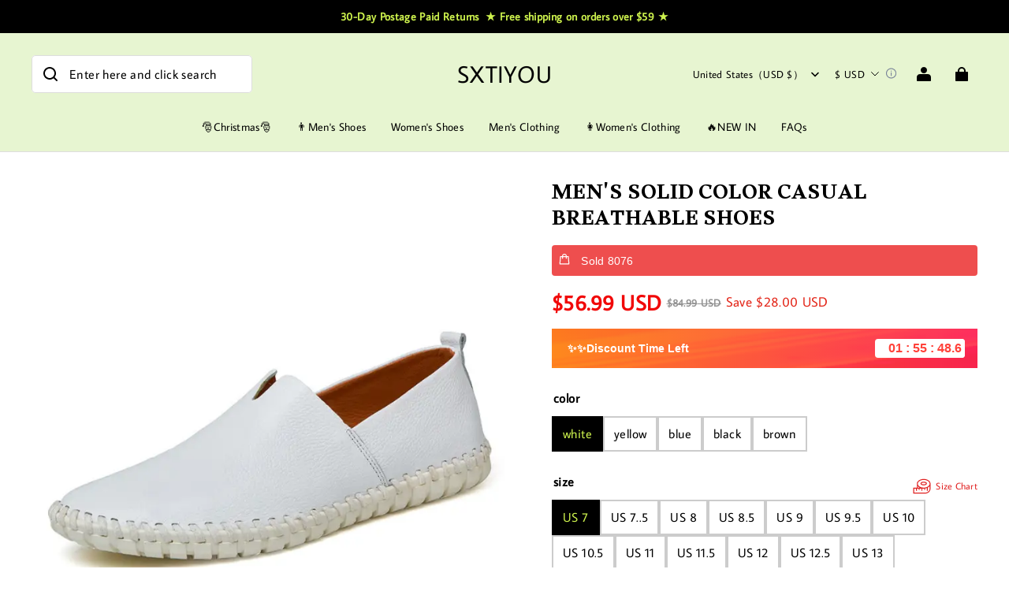

--- FILE ---
content_type: text/html; charset=utf-8
request_url: https://sxtiyou.com/products/copy-of-mens-solid-color-casual-breathable-leather-shoes
body_size: 104745
content:
<!DOCTYPE html>
<html lang="en">
  <head>
    <meta charset="UTF-8" />
    <meta http-equiv="X-UA-Compatible" content="IE=edge" />
    <meta
      name="viewport"
      content="width=device-width, initial-scale=1.0, minimum-scale=1.0, maximum-scale=1.0, user-scalable=no"
    />
    <link rel="canonical" href="https://sxtiyou.com/products/copy-of-mens-solid-color-casual-breathable-leather-shoes" />
    <meta http-equiv="x-dns-prefetch-control" content="on" />
    <link rel="dns-prefetch" href="https://fonts.gstatic.com" />
    <link rel="preconnect" href="https://fonts.gstatic.com" />


    <title>
  Men&#x27;s Solid Color Casual Breathable Shoes &ndash; SXTIYOU
</title>

      <meta name="description" content="Men&#x27;s Solid Color Casual Breathable Shoes" />


    
<meta property="og:site_name" content="SXTIYOU" />
<meta property="og:url" content="https://sxtiyou.com/products/copy-of-mens-solid-color-casual-breathable-leather-shoes" />
<meta property="og:title" content="Men&#x27;s Solid Color Casual Breathable Shoes" />
<meta property="og:type" content="product" />
<meta property="og:description" content="Men&#x27;s Solid Color Casual Breathable Shoes" />  <meta property="og:image" content="https://img-va.myshopline.com/image/store/2003217285/1669193011410/0eb8d2d98f44473eb0e630a6c3ebb2cd.jpg?w&#x3D;800&amp;h&#x3D;800" />
  <meta property="og:image:secure_url" content="https://img-va.myshopline.com/image/store/2003217285/1669193011410/0eb8d2d98f44473eb0e630a6c3ebb2cd.jpg?w&#x3D;800&amp;h&#x3D;800" />
  <meta property="og:image:width" content="800" />
  <meta property="og:image:height" content="800" />
  <meta property="og:price:amount" content="56.99" />
  <meta property="og:price:currency" content="USD" />
<meta name="twitter:card" content="summary_large_image" />
<meta name="twitter:title" content="Men&#x27;s Solid Color Casual Breathable Shoes" />
<meta name="twitter:description" content="Men&#x27;s Solid Color Casual Breathable Shoes" />

    <style>
@font-face {
  font-family: 'Alkalami';
  font-weight: 400;
  font-style: normal;
  font-display: swap;
  src: url('/cdn/shop/fonts/Alkalami:regular_v7.woff') format('woff'),
        url('/cdn/shop/fonts/Alkalami:regular_v7.woff2') format('woff2');
}




@font-face {
  font-family: 'Alkalami';
  font-weight: 400;
  font-style: normal;
  font-display: swap;
  src: url('/cdn/shop/fonts/Alkalami:regular_v7.woff') format('woff'),
        url('/cdn/shop/fonts/Alkalami:regular_v7.woff2') format('woff2');
}

@font-face {
  font-family: 'Average Sans';
  font-weight: 400;
  font-style: normal;
  font-display: swap;
  src: url('/cdn/shop/fonts/Average Sans:regular_v16.woff') format('woff'),
        url('/cdn/shop/fonts/Average Sans:regular_v16.woff2') format('woff2');
}




@font-face {
  font-family: 'Average Sans';
  font-weight: 400;
  font-style: normal;
  font-display: swap;
  src: url('/cdn/shop/fonts/Average Sans:regular_v16.woff') format('woff'),
        url('/cdn/shop/fonts/Average Sans:regular_v16.woff2') format('woff2');
}

:root {
    --title-font: "Alkalami", "sans-serif";
    --title-font-weight: 400;
    --title-font-style: normal;
    --title-letter-spacing: 0.00000001em;
    --title-font-size: 30px;
    --title-line-height: 1.2;
    --title-text-transform: uppercase;
    --body-font: "Average Sans", "sans-serif";
    
    --body-font-weight: 400;
    
    --body-bold-font-weight: 700;
    --body-font-style: normal;
    --body-letter-spacing: 0.025em;
    --body-font-size: 14px;
    --body-line-height: 1.6;

    --color-page-background: 255, 255, 255;
    --color-text: 0, 0, 0;
    --color-light-text: 148, 148, 148;
    --color-sale: 241, 8, 8;
    --color-discount: 227, 38, 25;
    --color-entry-line: 221, 221, 221;
    --color-button-background: 0, 0, 0;
    --color-button-text: 205, 242, 77;
    --color-button-secondary-background: 205, 242, 77;
    --color-button-secondary-text: 0, 0, 0;
    --color-button-secondary-border: 221, 221, 221;
    --color-discount-tag-background: 227, 38, 25;
    --color-discount-tag-text: 255, 255, 255;
    --color-cart-dot: 205, 242, 77;
    --color-cart-dot-text: 255, 255, 255;
    --color-image-background: 248, 248, 248;
    --color-image-loading-background: 225, 228, 232;
    --color-mask: 23, 23, 23;
    --color-shadow: var(--color-text);
    --color-scheme-1-bg: 255, 248, 238;
    --color-scheme-1-text: 44, 41, 36;
    --color-scheme-2-bg: 44, 41, 36;
    --color-scheme-2-text: 255, 255, 255;
    --color-scheme-3-bg: 244, 247, 251;
    --color-scheme-3-text: 0, 0, 0;

    --color-header-background: 231, 245, 209;
    --color-header-text: 0, 0, 0;
    --color-header-pc-searchbar-border: 221, 221, 221;
    --color-header-pc-searchbar-text: 0, 0, 0;
    --color-header-pc-searchbar-bg: 255, 255, 255;
    --color-announcement-bar-background: 0, 0, 0;
    --color-announcement-bar-text: 205, 242, 77;
    --color-footer-text: 0, 0, 0;
    --color-footer-border: 0, 0, 0;
    --color-footer-background: 219, 235, 191;

    --page-width: 1200px;
    --section-vertical-gap: 0px;
    --grid-horizontal-space: 20px;
    --grid-vertical-space: 20px;
    --grid-mobile-horizontal-space: 10px;
    --grid-mobile-vertical-space: 10px;

    --btn-border-thickness: 1px;
    --btn-border-opacity: 100%;
    --btn-border-radius: 4px;
    --btn-border-radius-outset: 5px;
    --btn-shadow-opacity: 0%;
    --btn-shadow-offset-x: 0px;
    --btn-shadow-offset-y: 0px;
    --btn-shadow-blur: 0px;

    --sku-selector-border-thickness: 2px;
    --sku-selector-border-opacity: 20%;
    --sku-selector-border-radius: 0px;
    --sku-selector-border-radius-outset: 0px;

    --input-border-thickness: 1px;
    --input-border-opacity: 20%;
    --input-border-radius: 4px;
    --input-border-radius-outset: 5px;
    --input-shadow-opacity: 0%;
    --input-shadow-offset-x: 0px;
    --input-shadow-offset-y: 0px;
    --input-shadow-blur: 0px;

    --card-border-thickness: 0px;
    --card-border-opacity: 10%;
    --card-border-radius: 12px;
    --card-border-radius-outset: 12px;
    --card-shadow-opacity: 0%;
    --card-shadow-offset-x: 0px;
    --card-shadow-offset-y: 0px;
    --card-shadow-blur: 0px;

    --product-card-border-thickness: 0px;
    --product-card-border-opacity: 10%;
    --product-card-border-radius: 12px;
    --product-card-border-radius-outset: 12px;
    --product-card-shadow-opacity: 0%;
    --product-card-shadow-offset-x: 0px;
    --product-card-shadow-offset-y: 0px;
    --product-card-shadow-blur: 0px;
    --product-card-content-align: left;

    --collection-card-border-thickness: 0px;
    --collection-card-border-opacity: 10%;
    --collection-card-border-radius: 12px;
    --collection-card-border-radius-outset: 12px;
    --collection-card-shadow-opacity: 0%;
    --collection-card-shadow-offset-x: 0px;
    --collection-card-shadow-offset-y: 0px;
    --collection-card-shadow-blur: 0px;

    --blog-card-border-thickness: 0px;
    --blog-card-border-opacity: 10%;
    --blog-card-border-radius: 12px;
    --blog-card-border-radius-outset: 12px;
    --blog-card-shadow-opacity: 0%;
    --blog-card-shadow-offset-x: 0px;
    --blog-card-shadow-offset-y: 0px;
    --blog-card-shadow-blur: 0px;

    --content-border-thickness: 0px;
    --content-border-opacity: 0%;
    --content-border-radius: 12px;
    --content-border-radius-outset: 12px;
    --content-shadow-opacity: 0%;
    --content-shadow-offset-x: 0px;
    --content-shadow-offset-y: 0px;
    --content-shadow-blur: 0px;

    --media-border-thickness: 0px;
    --media-border-opacity: 0%;
    --media-border-radius: 0px;
    --media-border-radius-outset: 0px;
    --media-shadow-opacity: 0%;
    --media-shadow-offset-x: 0px;
    --media-shadow-offset-left: 0px;
    --media-shadow-offset-right: 0px;
    --media-shadow-offset-y: 0px;
    --media-shadow-offset-top: 0px;
    --media-shadow-offset-bottom: 0px;
    --media-shadow-blur: 0px;

    --menu-modal-border-thickness: 1px;
    --menu-modal-border-opacity: 10%;
    --menu-modal-border-radius: 0px;
    --menu-modal-border-radius-outset: 0px;
    --menu-modal-shadow-opacity: 0%;
    --menu-modal-shadow-offset-x: 0px;
    --menu-modal-shadow-offset-y: 4px;
    --menu-modal-shadow-blur: 5px;

    --drawer-border-thickness: 1px;
    --drawer-border-opacity: 10%;
    --drawer-shadow-opacity: 0%;
    --drawer-shadow-offset-x: 0px;
    --drawer-shadow-offset-y: 4px;
    --drawer-shadow-blur: 5px;

    --product-discount-radius: 4px;

    --swatch-background-default-image: url(https://img-preview.myshopline.com/image/shopline/63f6f348c12b4678bb15d8abda3c7e31.png);
    --swatch-size: 18px;
}
</style>

    <link href="/cdn/shop/prev/ad1c9cd3e7b07e2c364c985f73188054/1765535555350/assets/base.css" rel="stylesheet" type="text/css" media="all">

    <script src="/cdn/shop/prev/ad1c9cd3e7b07e2c364c985f73188054/1765535555350/assets/global.js" defer="defer"></script>

    
  <meta name="google-site-verification" content />
  <meta name="msvalidate.01" content />
<meta name="msvalidate.01" content />
  <meta name="facebook-domain-verification" content />
  <meta name="p:domain_verify" content />
  
<script >function __SL_CUSTOM_CODE_GETROW__(){var r=new Error;if(!r.stack)try{throw r}catch(r){if(!r.stack)return 0}var t=r.stack.toString().split(/\r\n|\n/),e=/:(\d+):(?:\d+)[^\d]*$/;do{var n=t.shift()}while(!e.exec(n)&&t.length);var a=e.exec(t.shift());return a?parseInt(a[1]):0}</script>
<script >!function(){function t(){this.data={}}t.prototype.set=function(t,n,i){this[n]||(this[n]={start:"",end:"",scripts:[]}),this[n][i]=t,this[n].start&&this[n].end&&(this.data[n]||(this.data[n]=[]),this.data[n].push(this[n]),delete this[n])},t.prototype.setScript=function(t,n){const i=this.data[t].find((function(t,n){return 0===n&&!t.scripts.length||!t.scripts.length}));i&&(i.scripts=i.scripts.concat(n))},t.prototype.getAppKeyByScriptUrl=function(t){var n=this;return new Promise((function(i){setTimeout((function(){const s=Object.keys(n.data).find((function(i){return n.data[i].find((function(n){return n.scripts.find((function(n){if(n&&n.src)return t===n.src}))}))}));i(s)}),4)}))},t.prototype.getAppKey=function(t){var n=this;return Object.keys(n.data).find((function(i){if(n.data[i].find((function(n){return n.start<t&&n.end>t})))return!0}))},window.__APP_CODE__||(window.__APP_CODE__=new t)}();</script>
<script>window.__ENV__ = {"APP_ENV":"product","SENTRY_DSN":"https:\u002F\u002Fb1ba39d4e0bf4bf6a6ef0a2add016a44@sentry-new.myshopline.com\u002F265","STORE_THEME_SENTRY_DSN":"https:\u002F\u002Fab5c03d7011e42d7b3914c7bd779547b@sentry-new.myshopline.com\u002F273","SENTRY_TRACES_SAMPLE_RATE":-1,"ENABLE_IFRAME_ID":true,"SENTRY_GRAY":false,"SDK_UMDJS":"https:\u002F\u002Fcdn.myshopline.com\u002Ft\u002Flayout\u002Fdev\u002F3300003680\u002F1608276731999\u002F610a693c63e57e2aca6c2554\u002F1628072347914\u002Fassets\u002Findex.umd.min.js","USE_STORE_INFO_REGION_CACHE":true,"USE_REDIRECT_PATH_CACHE":true,"USE_APP_CODE_BLOCK_CACHE":true,"USE_HTTP_REPORT_EVENT_IDS":[60006253],"USE_HTTP_REPORT_EVENT_NAMES":["view"],"ROBOTS_CACHER":{"ua_list":[],"useless_query":["fbclid","gclid","utm_campaign","utm_adset","utm_ad","utm_medium","utm_source","utm_content","utm_term","campaign_id","adset_id","ad_id","variant"],"expires":600,"store_domain_list":["ALL"],"is_use_spider_company":false,"is_use_spider_ua":false},"PAGE_CACHER":{"enable":false,"themes":["ALL","Expect","Impress","Expect_TEST"],"templates":[{"name":"templates\u002Findex","expires":10}]},"useOldSSRPlugin":{},"PAYPAL_CONFIG":{"disableFunding":"card,bancontact,blik,eps,giropay,ideal,mercadopago,mybank,p24,sepa,sofort,venmo"},"LOGGING_THRESHOLD_BY_RENDER":500,"POLLING_TIME-OUT_RETRY_FREQUENCY":8,"POLLING_TIME-OUT_RETRY_DELAY":3000,"DF_SDK_ENABLE":{"isAll":true,"appCode":"m3tdgo","themeNames":["Expect","global","Along","Impress","Soo","Solid"]},"PAYPAL_CONFIG_V2":[{"key":"disable-funding","value":"card,bancontact,blik,eps,giropay,ideal,mercadopago,mybank,p24,sepa,sofort,venmo","isCoverAll":true,"scope":"continue","whitelist":[],"blacklist":[]},{"key":"enable-funding","value":"paylater","isCoverAll":true,"scope":"all","whitelist":[],"blacklist":[]}],"COMPLETE_ORDER_JUMP_TIMEOUT":10,"ADDRESS_AUTOCOMPLETE_CONFIG":{"prediction_debounce_ms":400,"south_east_countries":{"mode":"disable","whitelist_store_ids":["1652240404138","1679974845705","1676274381211","1677468419723","1682156092973","1663745358748","1673329501708","1676868586152","1648608707106","1679279486633","1681696235688","1664792332609","1677837417427","1672322277922","1644637282055","1644637282057"],"blacklist_store_ids":[]}},"TRADE__FEATURE_FLAGS_CONFIG":{"server_endpoint":"https:\u002F\u002Fabtest.myshopline.com\u002Fexperiment","app_key":"shopline-trade"},"USE_REPORT_URL_STORE_IDS":["all"],"USE_EVENT_TRACE_CONFIG_CACHE":true,"IS_CHANGE_MERCHANT_TO_SITE":true,"PRODUCT_OBJECTS_GRAY_RULE":{"enable":true,"handleList":["adasgtest","bix3mk02","wenxuetingfz","amy.wen11","wenxuetingsgauto","shoplinewebtest","graytest","taican","haidu","bryant33","nana13","sjf03-sin","apitest001","adaus","bix3mk03","wenxuetingus","amy.wen12","wenxuetingauto","wenxuetingusauto","chun77","nana11","test03","apitest002","amywen12","lives-will","winsonwen","yongzyongz","slbryant","garytest","yongzyongz","lives-will","winsonwen","test111111","test04-sin","sjf03-us","shawboutique","extent-demo","beetlesgelpolish","soufeel","test-tys","r39x33kmubdcsvja9i","mademine-test-tys","1chqxtmchih8ul","jason-us","jason-sg","tina2","halaras","myhawaiianshirts","mycustombobblehead"],"ratio":50},"WEBSITE_MIFRATION":true,"TRADE_PAY":{"JUMP_TIMEOUT":2000,"AUTO_INIT":{"TIMEOUT":5000,"CHANNELS":[{"payMethodCode":"GooglePay"},{"payMethodCode":"ApplePay"}]}},"CHECKOUT_COUNTRY_LIBRARY_JSON_URL":"https:\u002F\u002Fcdn.myshopline.com\u002Ft\u002Fcf\u002F1cad82e8f88f0f743c2b82d308fb84f9\u002F4yblskxgvzarr1ub\u002Fcheckout-countries","CHECKOUT_COUNTRY_LIBRARY_JS_URL":"\u002Fcf-edge-static\u002F1cad82e8f88f0f743c2b82d308fb84f9\u002Fcheckout-countries","ANALYTICS_UNIFY_CONFIG":{"disableGetCollectionsStores":["1732075791988","1640660241441","1698792289635"],"hdsdkHttpConfig":{"stores":["*"],"acts":["webeventtracker","webslcodetrack"],"uas":["musical_ly"],"sendMethod":"ajax"},"pageDurationAsyncLoopInterval":0,"hdsdkFilterEvents":{"enable":true,"events":{"webslcodetrack":[{"event_name":"PageView_300"},{"event_name":"PageView_1000"},{"event_name":"PageView_2000"},{"event_name":"PageView_3000"},{"event_name":"View","page":102,"module":109,"component":101,"action_type":101},{"event_name":"View","page":103,"module":109,"component":101,"action_type":101},{"event_name":"View","page":132,"module":-999,"component":-999,"action_type":101},{"event_name":"ViewSuccess","page":132,"module":-999,"component":-999,"action_type":108}]}}},"WEB_PIXELS":{"wpt":{"templateBaseUrl":"https:\u002F\u002Fcdn.myshopline.com\u002Ft\u002Fwpm","sdkBaseUrl":"https:\u002F\u002Fcdn.myshopline.com\u002Fsl\u002Fsdk","sdkVersion":"wpt-0.4.3"},"wpm":{"sdkBaseUrl":"https:\u002F\u002Fcdn.myshopline.com\u002Fsl\u002Fsdk","sdkVersion":"wpm-0.6.1"}},"CHAIN_BASE_CONFIG":{"event":{"playback":{"playbackMaxLimit":0,"trackThreshold":50}}},"CHAIN_BASE_SERVICE_WORKER_URL":"\u002Fcf-edge-static\u002F4901d6778f66716fa583d51614a75d3d\u002Fchain-base-service-worker.js","streamTheme":[],"TRADE__METRIC_REPORT_CONFIG":{"rate":10000,"version":"v1"},"SENTRY_ERROR_FILTER_MESSAGES":["not match the postCode list","The current browser does not support Google Pay","Cannot use applePay","The current browser does not support this payment method","SDK实例化 & 初始化 失败 [reason: DEVICE_NOT_SUPPORT]","SDK实例化 & 初始化 失败 [reason: no support browser]","evaluating 'document.getElementById('stage-footer')","evaluating 'document.getElementById('live-chat-ai-wrapper')"]}</script><script>window.__LE__ = true;if(!window.Shopline){ window.Shopline = {} };Shopline.designMode=false;Shopline.uri={"alias":"ProductsDetail","isExact":true,"params":{"uniqueKey":"copy-of-mens-solid-color-casual-breathable-leather-shoes"},"query":{},"url":"\u002Fproducts\u002Fcopy-of-mens-solid-color-casual-breathable-leather-shoes","path":"\u002Fproducts\u002F:uniqueKey","template":"templates\u002Fproduct.json","bindingTemplate":undefined,"root_url":"\u002F","customPageId":"0"};Shopline.handle="wmh1123";Shopline.merchantId="2003217285";Shopline.storeId="1669193011410";Shopline.currency="USD";Shopline.themeId="6926636c35d60f0092c18e70";Shopline.themeName="Modern";Shopline.storeThemeName="Modern1";Shopline.themeVersion="1.4.69";Shopline.themeTypeVersion=2.1;Shopline.updateMode=0;Shopline.locale="en";Shopline.customerCountry="US";Shopline.routes={"root":"\u002F"};Shopline.theme={"settings":{"desktop_logo_width":160,"mobile_logo_width":145,"color_page_background":"#FFFFFF","color_text":"#000000","color_light_text":"#949494","color_entry_line":"#DDDDDD","color_card_background":"","color_card_text":"","color_button_background":"#000000","color_button_text":"#cdf24d","color_button_secondary_background":"#cdf24d","color_button_secondary_text":"#000000","color_button_secondary_border":"#DDDDDD","color_sale":"#f10808","color_discount":"#E32619","color_discount_tag_background":"#E32619","color_discount_tag_text":"#FFFFFF","color_cart_dot":"#CDF24D","color_cart_dot_text":"#FFF","color_image_background":"#F8F8F8","color_image_loading_background":"#E1E4E8","color_mask":"#171717","color_shadow":"","color_header_background":"#e7f5d1","color_header_text":"#000000","color_header_pc_search_bar_border":"#DDDDDD","color_header_pc_search_bar_text":"#000000","color_header_pc_search_bar_bg":"#FFFFFF","color_announcement_bar_background":"#000000","color_announcement_bar_text":"#CDF24D","color_footer_background":"#dbebbf","color_footer_border":"#000000","color_footer_text":"#000000","color_scheme_1_bg":"#FFF8EE","color_scheme_1_text":"#2C2924","color_scheme_2_bg":"#2C2924","color_scheme_2_text":"#FFFFFF","color_scheme_3_bg":"#F4F7FB","color_scheme_3_text":"#000000","title_font_family":"Alkalami","title_letter_spacing":0,"title_font_size":30,"title_line_height":1.2,"title_uppercase":true,"body_font_family":"Average Sans","body_letter_spacing":25,"body_font_size":14,"body_line_height":1.6,"page_width":1200,"section_vertical_gap":0,"grid_horizontal_space":20,"grid_vertical_space":20,"btn_hover_animation":"fill_right","btn_border_thickness":1,"btn_border_opacity":100,"btn_border_radius":4,"btn_shadow_opacity":0,"btn_shadow_offset_x":0,"btn_shadow_offset_y":0,"btn_shadow_blur":0,"sku_selector_border_thickness":2,"sku_selector_border_opacity":20,"sku_selector_border_radius":0,"sku_selector_shadow_opacity":0,"sku_selector_shadow_offset_x":0,"sku_selector_shadow_offset_y":0,"sku_selector_shadow_blur":0,"input_border_thickness":1,"input_border_opacity":20,"input_border_radius":4,"input_shadow_opacity":0,"input_shadow_offset_x":0,"input_shadow_offset_y":0,"input_shadow_blur":0,"enable_quick_view":true,"quick_view_button_pc_style":"button","quick_view_button_mobile_style":"button","quick_view_mobile_position":"below","product_title_show_type":"display-2-rows","product_pc_title_show":true,"product_mobile_title_show":true,"enabled_color_swatch":true,"swatch_style":"square","swatch_max_show":4,"swatch_show_style":"show_one_row","swatch_size":18,"product_discount":true,"product_discount_tag_style":"sale","product_discount_style":"number","product_discount_size":"medium","product_discount_position":"left_bottom","product_discount_radius":4,"product_card_price_show_type":"lowest_price","product_card_style":"normal","product_card_image_padding":0,"product_card_content_align":"left","product_card_border_thickness":0,"product_card_border_opacity":10,"product_card_border_radius":12,"product_card_shadow_opacity":0,"product_card_shadow_offset_x":0,"product_card_shadow_offset_y":0,"product_card_shadow_blur":0,"collection_card_style":"normal","collection_card_image_padding":0,"collection_card_content_align":"center","collection_card_border_thickness":0,"collection_card_border_opacity":10,"collection_card_border_radius":12,"collection_card_shadow_opacity":0,"collection_card_shadow_offset_x":0,"collection_card_shadow_offset_y":0,"collection_card_shadow_blur":0,"blog_card_style":"normal","blog_card_image_padding":0,"blog_card_content_align":"center","blog_card_border_thickness":0,"blog_card_border_opacity":10,"blog_card_border_radius":12,"blog_card_shadow_opacity":0,"blog_card_shadow_offset_x":0,"blog_card_shadow_offset_y":0,"blog_card_shadow_blur":0,"card_border_thickness":0,"card_border_opacity":10,"card_border_radius":12,"card_shadow_opacity":0,"card_shadow_offset_x":0,"card_shadow_offset_y":0,"card_shadow_blur":0,"content_border_thickness":0,"content_border_opacity":0,"content_border_radius":12,"content_shadow_opacity":0,"content_shadow_offset_x":0,"content_shadow_offset_y":0,"content_shadow_blur":0,"media_border_thickness":0,"media_border_opacity":0,"media_border_radius":0,"media_shadow_opacity":0,"media_shadow_offset_x":0,"media_shadow_offset_y":0,"media_shadow_blur":0,"menu_modal_border_thickness":1,"menu_modal_border_opacity":10,"menu_modal_border_radius":0,"menu_modal_shadow_opacity":0,"menu_modal_shadow_offset_x":0,"menu_modal_shadow_offset_y":4,"menu_modal_shadow_blur":5,"drawer_border_thickness":1,"drawer_border_opacity":10,"drawer_shadow_opacity":0,"drawer_shadow_offset_x":0,"drawer_shadow_offset_y":4,"drawer_shadow_blur":5,"cart_type":"drawer","cart_empty_recommend_title":"You May Also Like","cart_empty_recommend_product_to_show":12,"cart_empty_recommend_product_image_ratio":150,"cart_empty_recommend_product_image_fill_type":"contain","co_banner_pc_img":{},"co_banner_phone_img":{},"co_banner_pc_height":"low","co_banner_phone_height":"low","co_banner_img_show":"center","co_full_screen":true,"co_checkout_image":{},"co_logo_size":"medium","co_logo_position":"left","co_bg_image":{},"co_background_color":"#FFFFFF","co_form_bg_color":"white","co_order_bg_image":{},"co_order_background_color":"#FAFAFA","co_type_title_font":{"lib":"system","value":"System"},"co_type_body_font":{"lib":"system","value":"System"},"co_color_btn_bg":"#276EAF","co_color_err_color":"#F04949","co_color_msg_color":"#276EAF","show_official_icon":false,"social_facebook_link":"","social_twitter_link":"","social_pinterest_link":"","social_instagram_link":"","social_snapchat_link":"","social_tiktok_link":"","social_youtube_link":"","social_vimeo_link":"","social_tumblr_link":"","social_linkedin_link":"","social_whatsapp_link":"","social_line_link":"","social_kakao_link":"","show_official_share_icon":false,"show_social_name":true,"share_to_facebook":true,"share_to_twitter":true,"share_to_pinterest":true,"share_to_line":true,"share_to_whatsapp":true,"share_to_tumblr":true,"show_search_goods_price":true,"show_pc_breadcrumb":false,"show_mobile_breadcrumb":false,"favicon_image":"","product_add_to_cart":true,"cart_empty_recommend_collection":""},"blocks":{}};Shopline.settings={"desktop_logo_width":160,"mobile_logo_width":145,"color_page_background":{"alpha":1,"red":255,"green":255,"blue":255,"hue":0,"saturation":100,"lightness":100,"rgb":"255 255 255","rgba":"255 255 255 \u002F 1.0"},"color_text":{"alpha":1,"red":0,"green":0,"blue":0,"hue":0,"saturation":0,"lightness":0,"rgb":"0 0 0","rgba":"0 0 0 \u002F 1.0"},"color_light_text":{"alpha":1,"red":148,"green":148,"blue":148,"hue":0,"saturation":0,"lightness":58,"rgb":"148 148 148","rgba":"148 148 148 \u002F 1.0"},"color_entry_line":{"alpha":1,"red":221,"green":221,"blue":221,"hue":0,"saturation":0,"lightness":87,"rgb":"221 221 221","rgba":"221 221 221 \u002F 1.0"},"color_card_background":{},"color_card_text":{},"color_button_background":{"alpha":1,"red":0,"green":0,"blue":0,"hue":0,"saturation":0,"lightness":0,"rgb":"0 0 0","rgba":"0 0 0 \u002F 1.0"},"color_button_text":{"alpha":1,"red":205,"green":242,"blue":77,"hue":73,"saturation":86,"lightness":63,"rgb":"205 242 77","rgba":"205 242 77 \u002F 1.0"},"color_button_secondary_background":{"alpha":1,"red":205,"green":242,"blue":77,"hue":73,"saturation":86,"lightness":63,"rgb":"205 242 77","rgba":"205 242 77 \u002F 1.0"},"color_button_secondary_text":{"alpha":1,"red":0,"green":0,"blue":0,"hue":0,"saturation":0,"lightness":0,"rgb":"0 0 0","rgba":"0 0 0 \u002F 1.0"},"color_button_secondary_border":{"alpha":1,"red":221,"green":221,"blue":221,"hue":0,"saturation":0,"lightness":87,"rgb":"221 221 221","rgba":"221 221 221 \u002F 1.0"},"color_sale":{"alpha":1,"red":241,"green":8,"blue":8,"hue":0,"saturation":94,"lightness":49,"rgb":"241 8 8","rgba":"241 8 8 \u002F 1.0"},"color_discount":{"alpha":1,"red":227,"green":38,"blue":25,"hue":4,"saturation":80,"lightness":49,"rgb":"227 38 25","rgba":"227 38 25 \u002F 1.0"},"color_discount_tag_background":{"alpha":1,"red":227,"green":38,"blue":25,"hue":4,"saturation":80,"lightness":49,"rgb":"227 38 25","rgba":"227 38 25 \u002F 1.0"},"color_discount_tag_text":{"alpha":1,"red":255,"green":255,"blue":255,"hue":0,"saturation":100,"lightness":100,"rgb":"255 255 255","rgba":"255 255 255 \u002F 1.0"},"color_cart_dot":{"alpha":1,"red":205,"green":242,"blue":77,"hue":73,"saturation":86,"lightness":63,"rgb":"205 242 77","rgba":"205 242 77 \u002F 1.0"},"color_cart_dot_text":{"alpha":1,"red":255,"green":255,"blue":255,"hue":0,"saturation":100,"lightness":100,"rgb":"255 255 255","rgba":"255 255 255 \u002F 1.0"},"color_image_background":{"alpha":1,"red":248,"green":248,"blue":248,"hue":0,"saturation":0,"lightness":97,"rgb":"248 248 248","rgba":"248 248 248 \u002F 1.0"},"color_image_loading_background":{"alpha":1,"red":225,"green":228,"blue":232,"hue":214,"saturation":13,"lightness":90,"rgb":"225 228 232","rgba":"225 228 232 \u002F 1.0"},"color_mask":{"alpha":1,"red":23,"green":23,"blue":23,"hue":0,"saturation":0,"lightness":9,"rgb":"23 23 23","rgba":"23 23 23 \u002F 1.0"},"color_shadow":{},"color_header_background":{"alpha":1,"red":231,"green":245,"blue":209,"hue":83,"saturation":64,"lightness":89,"rgb":"231 245 209","rgba":"231 245 209 \u002F 1.0"},"color_header_text":{"alpha":1,"red":0,"green":0,"blue":0,"hue":0,"saturation":0,"lightness":0,"rgb":"0 0 0","rgba":"0 0 0 \u002F 1.0"},"color_header_pc_search_bar_border":{"alpha":1,"red":221,"green":221,"blue":221,"hue":0,"saturation":0,"lightness":87,"rgb":"221 221 221","rgba":"221 221 221 \u002F 1.0"},"color_header_pc_search_bar_text":{"alpha":1,"red":0,"green":0,"blue":0,"hue":0,"saturation":0,"lightness":0,"rgb":"0 0 0","rgba":"0 0 0 \u002F 1.0"},"color_header_pc_search_bar_bg":{"alpha":1,"red":255,"green":255,"blue":255,"hue":0,"saturation":100,"lightness":100,"rgb":"255 255 255","rgba":"255 255 255 \u002F 1.0"},"color_announcement_bar_background":{"alpha":1,"red":0,"green":0,"blue":0,"hue":0,"saturation":0,"lightness":0,"rgb":"0 0 0","rgba":"0 0 0 \u002F 1.0"},"color_announcement_bar_text":{"alpha":1,"red":205,"green":242,"blue":77,"hue":73,"saturation":86,"lightness":63,"rgb":"205 242 77","rgba":"205 242 77 \u002F 1.0"},"color_footer_background":{"alpha":1,"red":219,"green":235,"blue":191,"hue":82,"saturation":52,"lightness":84,"rgb":"219 235 191","rgba":"219 235 191 \u002F 1.0"},"color_footer_border":{"alpha":1,"red":0,"green":0,"blue":0,"hue":0,"saturation":0,"lightness":0,"rgb":"0 0 0","rgba":"0 0 0 \u002F 1.0"},"color_footer_text":{"alpha":1,"red":0,"green":0,"blue":0,"hue":0,"saturation":0,"lightness":0,"rgb":"0 0 0","rgba":"0 0 0 \u002F 1.0"},"color_scheme_1_bg":{"alpha":1,"red":255,"green":248,"blue":238,"hue":35,"saturation":100,"lightness":97,"rgb":"255 248 238","rgba":"255 248 238 \u002F 1.0"},"color_scheme_1_text":{"alpha":1,"red":44,"green":41,"blue":36,"hue":38,"saturation":10,"lightness":16,"rgb":"44 41 36","rgba":"44 41 36 \u002F 1.0"},"color_scheme_2_bg":{"alpha":1,"red":44,"green":41,"blue":36,"hue":38,"saturation":10,"lightness":16,"rgb":"44 41 36","rgba":"44 41 36 \u002F 1.0"},"color_scheme_2_text":{"alpha":1,"red":255,"green":255,"blue":255,"hue":0,"saturation":100,"lightness":100,"rgb":"255 255 255","rgba":"255 255 255 \u002F 1.0"},"color_scheme_3_bg":{"alpha":1,"red":244,"green":247,"blue":251,"hue":214,"saturation":47,"lightness":97,"rgb":"244 247 251","rgba":"244 247 251 \u002F 1.0"},"color_scheme_3_text":{"alpha":1,"red":0,"green":0,"blue":0,"hue":0,"saturation":0,"lightness":0,"rgb":"0 0 0","rgba":"0 0 0 \u002F 1.0"},"title_font_family":{"fallback_families":"sans-serif","family":"Alkalami","style":"normal","weight":"400","variants":"regular","system":false},"title_letter_spacing":0,"title_font_size":30,"title_line_height":1.2,"title_uppercase":true,"body_font_family":{"fallback_families":"sans-serif","family":"Average Sans","style":"normal","weight":"400","variants":"regular","system":false},"body_letter_spacing":25,"body_font_size":14,"body_line_height":1.6,"page_width":1200,"section_vertical_gap":0,"grid_horizontal_space":20,"grid_vertical_space":20,"btn_hover_animation":"fill_right","btn_border_thickness":1,"btn_border_opacity":100,"btn_border_radius":4,"btn_shadow_opacity":0,"btn_shadow_offset_x":0,"btn_shadow_offset_y":0,"btn_shadow_blur":0,"sku_selector_border_thickness":2,"sku_selector_border_opacity":20,"sku_selector_border_radius":0,"sku_selector_shadow_opacity":0,"sku_selector_shadow_offset_x":0,"sku_selector_shadow_offset_y":0,"sku_selector_shadow_blur":0,"input_border_thickness":1,"input_border_opacity":20,"input_border_radius":4,"input_shadow_opacity":0,"input_shadow_offset_x":0,"input_shadow_offset_y":0,"input_shadow_blur":0,"enable_quick_view":true,"quick_view_button_pc_style":"button","quick_view_button_mobile_style":"button","quick_view_mobile_position":"below","product_title_show_type":"display-2-rows","product_pc_title_show":true,"product_mobile_title_show":true,"enabled_color_swatch":true,"swatch_style":"square","swatch_max_show":4,"swatch_show_style":"show_one_row","swatch_size":18,"product_discount":true,"product_discount_tag_style":"sale","product_discount_style":"number","product_discount_size":"medium","product_discount_position":"left_bottom","product_discount_radius":4,"product_card_price_show_type":"lowest_price","product_card_style":"normal","product_card_image_padding":0,"product_card_content_align":"left","product_card_border_thickness":0,"product_card_border_opacity":10,"product_card_border_radius":12,"product_card_shadow_opacity":0,"product_card_shadow_offset_x":0,"product_card_shadow_offset_y":0,"product_card_shadow_blur":0,"collection_card_style":"normal","collection_card_image_padding":0,"collection_card_content_align":"center","collection_card_border_thickness":0,"collection_card_border_opacity":10,"collection_card_border_radius":12,"collection_card_shadow_opacity":0,"collection_card_shadow_offset_x":0,"collection_card_shadow_offset_y":0,"collection_card_shadow_blur":0,"blog_card_style":"normal","blog_card_image_padding":0,"blog_card_content_align":"center","blog_card_border_thickness":0,"blog_card_border_opacity":10,"blog_card_border_radius":12,"blog_card_shadow_opacity":0,"blog_card_shadow_offset_x":0,"blog_card_shadow_offset_y":0,"blog_card_shadow_blur":0,"card_border_thickness":0,"card_border_opacity":10,"card_border_radius":12,"card_shadow_opacity":0,"card_shadow_offset_x":0,"card_shadow_offset_y":0,"card_shadow_blur":0,"content_border_thickness":0,"content_border_opacity":0,"content_border_radius":12,"content_shadow_opacity":0,"content_shadow_offset_x":0,"content_shadow_offset_y":0,"content_shadow_blur":0,"media_border_thickness":0,"media_border_opacity":0,"media_border_radius":0,"media_shadow_opacity":0,"media_shadow_offset_x":0,"media_shadow_offset_y":0,"media_shadow_blur":0,"menu_modal_border_thickness":1,"menu_modal_border_opacity":10,"menu_modal_border_radius":0,"menu_modal_shadow_opacity":0,"menu_modal_shadow_offset_x":0,"menu_modal_shadow_offset_y":4,"menu_modal_shadow_blur":5,"drawer_border_thickness":1,"drawer_border_opacity":10,"drawer_shadow_opacity":0,"drawer_shadow_offset_x":0,"drawer_shadow_offset_y":4,"drawer_shadow_blur":5,"cart_type":"drawer","cart_empty_recommend_title":"You May Also Like","cart_empty_recommend_product_to_show":12,"cart_empty_recommend_product_image_ratio":150,"cart_empty_recommend_product_image_fill_type":"contain","co_banner_pc_img":null,"co_banner_phone_img":null,"co_banner_pc_height":"low","co_banner_phone_height":"low","co_banner_img_show":"center","co_full_screen":true,"co_checkout_image":null,"co_logo_size":"medium","co_logo_position":"left","co_bg_image":null,"co_background_color":{"alpha":1,"red":255,"green":255,"blue":255,"hue":0,"saturation":100,"lightness":100,"rgb":"255 255 255","rgba":"255 255 255 \u002F 1.0"},"co_form_bg_color":"white","co_order_bg_image":null,"co_order_background_color":{"alpha":1,"red":250,"green":250,"blue":250,"hue":0,"saturation":0,"lightness":98,"rgb":"250 250 250","rgba":"250 250 250 \u002F 1.0"},"co_type_title_font":{"lib":"system","value":"System"},"co_type_body_font":{"lib":"system","value":"System"},"co_color_btn_bg":{"alpha":1,"red":39,"green":110,"blue":175,"hue":209,"saturation":64,"lightness":42,"rgb":"39 110 175","rgba":"39 110 175 \u002F 1.0"},"co_color_err_color":{"alpha":1,"red":240,"green":73,"blue":73,"hue":0,"saturation":85,"lightness":61,"rgb":"240 73 73","rgba":"240 73 73 \u002F 1.0"},"co_color_msg_color":{"alpha":1,"red":39,"green":110,"blue":175,"hue":209,"saturation":64,"lightness":42,"rgb":"39 110 175","rgba":"39 110 175 \u002F 1.0"},"show_official_icon":false,"social_facebook_link":"","social_twitter_link":"","social_pinterest_link":"","social_instagram_link":"","social_snapchat_link":"","social_tiktok_link":"","social_youtube_link":"","social_vimeo_link":"","social_tumblr_link":"","social_linkedin_link":"","social_whatsapp_link":"","social_line_link":"","social_kakao_link":"","show_official_share_icon":false,"show_social_name":true,"share_to_facebook":true,"share_to_twitter":true,"share_to_pinterest":true,"share_to_line":true,"share_to_whatsapp":true,"share_to_tumblr":true,"show_search_goods_price":true,"show_pc_breadcrumb":false,"show_mobile_breadcrumb":false,"favicon_image":"","product_add_to_cart":true,"cart_empty_recommend_collection":null};Shopline.isLogin=false;Shopline.systemTimestamp=1767971989401;Shopline.storeLanguage="en";Shopline.supportLanguages=["en","zh-hant-tw","de","ja","fr","th","es","ru","pt","it","nl","pl","ko","id","ar","el","bg","ro","hu","lt","vi","ms","sv","nb","cs","fi","da","lv","et","hr","hi","tr","sk","sl","pt-pt","la"];Shopline.currencyConfig={"enable":false,"defaultCurrency":"","customCurrency":"","referenceCurrencies":[],"storeCurrency":{},"defaultReferenceCurrency":{},"currencyDetailList":[{"currencyCode":"USD","currencyName":"美元","currencySymbol":"$","rate":2,"currencyNumber":"840","orderWeight":150,"exchangeRate":1,"updateTime":1725439037024,"messageWithCurrency":"\u003Cspan class=\"itrans-money has-code\"\u003E$\u003Cspan class=\"itrans-price\"\u003E{{amount}}\u003C\u002Fspan\u003E USD\u003C\u002Fspan\u003E","messageWithoutCurrency":"\u003Cspan class=\"itrans-money\"\u003E$\u003Cspan class=\"itrans-price\"\u003E{{amount}}\u003C\u002Fspan\u003E\u003C\u002Fspan\u003E","messageWithDefaultCurrency":"${{amount}} USD","messageWithoutDefaultCurrency":"${{amount}}"},{"currencyCode":"GBP","currencyName":"英镑","currencySymbol":"£","rate":2,"currencyNumber":"826","orderWeight":149,"exchangeRate":0.744319,"updateTime":1767945601320,"messageWithCurrency":"£{{amount}} GBP","messageWithoutCurrency":"£{{amount}}","messageWithDefaultCurrency":"£{{amount}} GBP","messageWithoutDefaultCurrency":"£{{amount}}"},{"currencyCode":"EUR","currencyName":"欧元","currencySymbol":"€","rate":2,"currencyNumber":"978","orderWeight":148,"exchangeRate":0.85789,"updateTime":1767945602206,"messageWithCurrency":"€{{amount_with_comma_separator}} EUR","messageWithoutCurrency":"€{{amount_with_comma_separator}}","messageWithDefaultCurrency":"€{{amount_with_comma_separator}} EUR","messageWithoutDefaultCurrency":"€{{amount_with_comma_separator}}"},{"currencyCode":"CAD","currencyName":"加拿大元","currencySymbol":"$","rate":2,"currencyNumber":"124","orderWeight":147,"exchangeRate":1.387235,"updateTime":1767945602958,"messageWithCurrency":"${{amount}} CAD","messageWithoutCurrency":"${{amount}}","messageWithDefaultCurrency":"${{amount}} CAD","messageWithoutDefaultCurrency":"${{amount}}"},{"currencyCode":"AUD","currencyName":"澳大利亚元","currencySymbol":"A$","rate":2,"currencyNumber":"36","orderWeight":146,"exchangeRate":1.49383,"updateTime":1767945603687,"messageWithCurrency":"${{amount}} AUD","messageWithoutCurrency":"${{amount}}","messageWithDefaultCurrency":"${{amount}} AUD","messageWithoutDefaultCurrency":"${{amount}}"},{"currencyCode":"INR","currencyName":"印度卢比","currencySymbol":"₹","rate":2,"currencyNumber":"356","orderWeight":145,"exchangeRate":89.904612,"updateTime":1767945604632,"messageWithCurrency":"Rs. {{amount}}","messageWithoutCurrency":"Rs. {{amount}}","messageWithDefaultCurrency":"Rs. {{amount}}","messageWithoutDefaultCurrency":"Rs. {{amount}}"},{"currencyCode":"JPY","currencyName":"日圆","currencySymbol":"¥","rate":0,"currencyNumber":"392","orderWeight":144,"exchangeRate":157.22,"updateTime":1767945605119,"messageWithCurrency":"¥{{amount_no_decimals}} JPY","messageWithoutCurrency":"¥{{amount_no_decimals}}","messageWithDefaultCurrency":"¥{{amount_no_decimals}} JPY","messageWithoutDefaultCurrency":"¥{{amount_no_decimals}}"},{"currencyCode":"AED","currencyName":"阿联酋迪拉姆","currencySymbol":"د.إ","rate":2,"currencyNumber":"784","orderWeight":143,"exchangeRate":3.6725,"updateTime":1767945606027,"messageWithCurrency":"Dhs. {{amount}} AED","messageWithoutCurrency":"Dhs. {{amount}}","messageWithDefaultCurrency":"Dhs. {{amount}} AED","messageWithoutDefaultCurrency":"Dhs. {{amount}}"},{"currencyCode":"AFN","currencyName":"阿富汗尼","currencySymbol":"Af","rate":2,"currencyNumber":"971","orderWeight":142,"exchangeRate":65.749999,"updateTime":1767945606503,"messageWithCurrency":"{{amount}}؋ AFN","messageWithoutCurrency":"{{amount}}؋","messageWithDefaultCurrency":"{{amount}}؋ AFN","messageWithoutDefaultCurrency":"{{amount}}؋"},{"currencyCode":"ALL","currencyName":"阿尔巴尼亚列克","currencySymbol":"L","rate":2,"currencyNumber":"8","orderWeight":141,"exchangeRate":82.905558,"updateTime":1767945606985,"messageWithCurrency":"Lek {{amount}} ALL","messageWithoutCurrency":"Lek {{amount}}","messageWithDefaultCurrency":"Lek {{amount}} ALL","messageWithoutDefaultCurrency":"Lek {{amount}}"},{"currencyCode":"AMD","currencyName":"亚美尼亚德拉姆","currencySymbol":"Դ","rate":2,"currencyNumber":"51","orderWeight":140,"exchangeRate":382.429819,"updateTime":1767945607677,"messageWithCurrency":"{{amount}} AMD","messageWithoutCurrency":"{{amount}} AMD","messageWithDefaultCurrency":"{{amount}} AMD","messageWithoutDefaultCurrency":"{{amount}} AMD"},{"currencyCode":"ANG","currencyName":"荷属安的列斯盾","currencySymbol":"ƒ","rate":2,"currencyNumber":"532","orderWeight":139,"exchangeRate":1.79,"updateTime":1767945608157,"messageWithCurrency":"{{amount}} NAƒ;","messageWithoutCurrency":"ƒ;{{amount}}","messageWithDefaultCurrency":"{{amount}} NAƒ;","messageWithoutDefaultCurrency":"ƒ;{{amount}}"},{"currencyCode":"AOA","currencyName":"安哥拉宽扎","currencySymbol":"Kz","rate":2,"currencyNumber":"973","orderWeight":138,"exchangeRate":915.428667,"updateTime":1767945608635,"messageWithCurrency":"Kz{{amount}} AOA","messageWithoutCurrency":"Kz{{amount}}","messageWithDefaultCurrency":"Kz{{amount}} AOA","messageWithoutDefaultCurrency":"Kz{{amount}}"},{"currencyCode":"ARS","currencyName":"阿根廷比索","currencySymbol":"$","rate":2,"currencyNumber":"32","orderWeight":137,"exchangeRate":1463.486024,"updateTime":1767945609118,"messageWithCurrency":"${{amount_with_comma_separator}} ARS","messageWithoutCurrency":"${{amount_with_comma_separator}}","messageWithDefaultCurrency":"${{amount_with_comma_separator}} ARS","messageWithoutDefaultCurrency":"${{amount_with_comma_separator}}"},{"currencyCode":"AWG","currencyName":"阿鲁巴弗罗林","currencySymbol":"ƒ","rate":2,"currencyNumber":"533","orderWeight":136,"exchangeRate":1.80125,"updateTime":1767945609721,"messageWithCurrency":"Afl{{amount}} AWG","messageWithoutCurrency":"Afl{{amount}}","messageWithDefaultCurrency":"Afl{{amount}} AWG","messageWithoutDefaultCurrency":"Afl{{amount}}"},{"currencyCode":"AZN","currencyName":"阿塞拜疆马纳特","currencySymbol":"ман","rate":2,"currencyNumber":"944","orderWeight":135,"exchangeRate":1.7,"updateTime":1767945610412,"messageWithCurrency":"m.{{amount}} AZN","messageWithoutCurrency":"m.{{amount}}","messageWithDefaultCurrency":"m.{{amount}} AZN","messageWithoutDefaultCurrency":"m.{{amount}}"},{"currencyCode":"BAM","currencyName":"波斯尼亚和黑塞哥维那可兑换马克[注1]","currencySymbol":"КМ","rate":2,"currencyNumber":"977","orderWeight":134,"exchangeRate":1.675498,"updateTime":1767945610886,"messageWithCurrency":"KM {{amount_with_comma_separator}} BAM","messageWithoutCurrency":"KM {{amount_with_comma_separator}}","messageWithDefaultCurrency":"KM {{amount_with_comma_separator}} BAM","messageWithoutDefaultCurrency":"KM {{amount_with_comma_separator}}"},{"currencyCode":"BBD","currencyName":"巴巴多斯元","currencySymbol":"BBD","rate":2,"currencyNumber":"52","orderWeight":133,"exchangeRate":2,"updateTime":1767945611580,"messageWithCurrency":"${{amount}} Bds","messageWithoutCurrency":"${{amount}}","messageWithDefaultCurrency":"${{amount}} Bds","messageWithoutDefaultCurrency":"${{amount}}"},{"currencyCode":"BDT","currencyName":"孟加拉塔卡","currencySymbol":"৳","rate":2,"currencyNumber":"50","orderWeight":132,"exchangeRate":122.497674,"updateTime":1767945612484,"messageWithCurrency":"Tk {{amount}} BDT","messageWithoutCurrency":"Tk {{amount}}","messageWithDefaultCurrency":"Tk {{amount}} BDT","messageWithoutDefaultCurrency":"Tk {{amount}}"},{"currencyCode":"BGN","currencyName":"保加利亚列弗","currencySymbol":"лв","rate":2,"currencyNumber":"975","orderWeight":131,"exchangeRate":1.677874,"updateTime":1767945613392,"messageWithCurrency":"{{amount}} лв BGN","messageWithoutCurrency":"{{amount}} лв","messageWithDefaultCurrency":"{{amount}} лв BGN","messageWithoutDefaultCurrency":"{{amount}} лв"},{"currencyCode":"BIF","currencyName":"布隆迪法郎","currencySymbol":"₣","rate":0,"currencyNumber":"108","orderWeight":130,"exchangeRate":2961.114506,"updateTime":1767945613868,"messageWithCurrency":"FBu. {{amount_no_decimals}} BIF","messageWithoutCurrency":"FBu. {{amount_no_decimals}}","messageWithDefaultCurrency":"FBu. {{amount_no_decimals}} BIF","messageWithoutDefaultCurrency":"FBu. {{amount_no_decimals}}"},{"currencyCode":"BMD","currencyName":"百慕大元","currencySymbol":"BD$","rate":2,"currencyNumber":"60","orderWeight":129,"exchangeRate":1,"updateTime":1767945614349,"messageWithCurrency":"BD${{amount}} BMD","messageWithoutCurrency":"BD${{amount}}","messageWithDefaultCurrency":"BD${{amount}} BMD","messageWithoutDefaultCurrency":"BD${{amount}}"},{"currencyCode":"BND","currencyName":"文莱元","currencySymbol":"B$","rate":2,"currencyNumber":"96","orderWeight":128,"exchangeRate":1.287158,"updateTime":1767945615045,"messageWithCurrency":"${{amount}} BND","messageWithoutCurrency":"${{amount}}","messageWithDefaultCurrency":"${{amount}} BND","messageWithoutDefaultCurrency":"${{amount}}"},{"currencyCode":"BOB","currencyName":"玻利维亚诺","currencySymbol":"Bs.","rate":2,"currencyNumber":"68","orderWeight":127,"exchangeRate":6.937406,"updateTime":1767945615730,"messageWithCurrency":"Bs{{amount_with_comma_separator}} BOB","messageWithoutCurrency":"Bs{{amount_with_comma_separator}}","messageWithDefaultCurrency":"Bs{{amount_with_comma_separator}} BOB","messageWithoutDefaultCurrency":"Bs{{amount_with_comma_separator}}"},{"currencyCode":"BRL","currencyName":"巴西雷亚尔","currencySymbol":"R$","rate":2,"currencyNumber":"986","orderWeight":125,"exchangeRate":5.389001,"updateTime":1767945616411,"messageWithCurrency":"R$ {{amount_with_comma_separator}} BRL","messageWithoutCurrency":"R$ {{amount_with_comma_separator}}","messageWithDefaultCurrency":"R$ {{amount_with_comma_separator}} BRL","messageWithoutDefaultCurrency":"R$ {{amount_with_comma_separator}}"},{"currencyCode":"BSD","currencyName":"巴哈马元","currencySymbol":"BSD","rate":2,"currencyNumber":"44","orderWeight":124,"exchangeRate":1,"updateTime":1767945617106,"messageWithCurrency":"BS${{amount}} BSD","messageWithoutCurrency":"BS${{amount}}","messageWithDefaultCurrency":"BS${{amount}} BSD","messageWithoutDefaultCurrency":"BS${{amount}}"},{"currencyCode":"BTN","currencyName":"不丹努尔特鲁姆","currencySymbol":"Nu.","rate":2,"currencyNumber":"64","orderWeight":123,"exchangeRate":90.076568,"updateTime":1767945617799,"messageWithCurrency":"Nu {{amount}} BTN","messageWithoutCurrency":"Nu {{amount}}","messageWithDefaultCurrency":"Nu {{amount}} BTN","messageWithoutDefaultCurrency":"Nu {{amount}}"},{"currencyCode":"BWP","currencyName":"博茨瓦纳普拉","currencySymbol":"P","rate":2,"currencyNumber":"72","orderWeight":122,"exchangeRate":13.423867,"updateTime":1767945618282,"messageWithCurrency":"P{{amount}} BWP","messageWithoutCurrency":"P{{amount}}","messageWithDefaultCurrency":"P{{amount}} BWP","messageWithoutDefaultCurrency":"P{{amount}}"},{"currencyCode":"BYN","currencyName":"白俄罗斯卢布","currencySymbol":"Br","rate":2,"currencyNumber":"933","orderWeight":121,"exchangeRate":2.959062,"updateTime":1767945618970,"messageWithCurrency":"Br {{amount_with_comma_separator}} BYN","messageWithoutCurrency":"Br {{amount}}","messageWithDefaultCurrency":"Br {{amount_with_comma_separator}} BYN","messageWithoutDefaultCurrency":"Br {{amount}}"},{"currencyCode":"BZD","currencyName":"伯利兹元","currencySymbol":"Be","rate":2,"currencyNumber":"84","orderWeight":120,"exchangeRate":2.016087,"updateTime":1767945619664,"messageWithCurrency":"BZ${{amount}} BZD","messageWithoutCurrency":"BZ${{amount}}","messageWithDefaultCurrency":"BZ${{amount}} BZD","messageWithoutDefaultCurrency":"BZ${{amount}}"},{"currencyCode":"CDF","currencyName":"刚果法郎","currencySymbol":"₣","rate":2,"currencyNumber":"976","orderWeight":119,"exchangeRate":2309.321672,"updateTime":1767945620357,"messageWithCurrency":"FC{{amount}} CDF","messageWithoutCurrency":"FC{{amount}}","messageWithDefaultCurrency":"FC{{amount}} CDF","messageWithoutDefaultCurrency":"FC{{amount}}"},{"currencyCode":"CHF","currencyName":"瑞士法郎","currencySymbol":"₣","rate":2,"currencyNumber":"756","orderWeight":118,"exchangeRate":0.799404,"updateTime":1767945621042,"messageWithCurrency":"CHF {{amount}}","messageWithoutCurrency":"CHF {{amount}}","messageWithDefaultCurrency":"CHF {{amount}}","messageWithoutDefaultCurrency":"CHF {{amount}}"},{"currencyCode":"CLP","currencyName":"智利比索","currencySymbol":"CLP","rate":0,"currencyNumber":"152","orderWeight":117,"exchangeRate":900.900901,"updateTime":1767945621744,"messageWithCurrency":"${{amount_no_decimals}} CLP","messageWithoutCurrency":"${{amount_no_decimals}}","messageWithDefaultCurrency":"${{amount_no_decimals}} CLP","messageWithoutDefaultCurrency":"${{amount_no_decimals}}"},{"currencyCode":"CNY","currencyName":"人民币元","currencySymbol":"¥","rate":2,"currencyNumber":"156","orderWeight":116,"exchangeRate":6.9799,"updateTime":1767945622439,"messageWithCurrency":"¥{{amount}} CNY","messageWithoutCurrency":"¥{{amount}}","messageWithDefaultCurrency":"¥{{amount}} CNY","messageWithoutDefaultCurrency":"¥{{amount}}"},{"currencyCode":"COP","currencyName":"哥伦比亚比索","currencySymbol":"$","rate":2,"currencyNumber":"170","orderWeight":115,"exchangeRate":3755.229624,"updateTime":1767945623122,"messageWithCurrency":"${{amount_with_comma_separator}} COP","messageWithoutCurrency":"${{amount_with_comma_separator}}","messageWithDefaultCurrency":"${{amount_with_comma_separator}} COP","messageWithoutDefaultCurrency":"${{amount_with_comma_separator}}"},{"currencyCode":"CRC","currencyName":"哥斯达黎加科朗","currencySymbol":"₡","rate":2,"currencyNumber":"188","orderWeight":114,"exchangeRate":498.308938,"updateTime":1767945623811,"messageWithCurrency":"₡ {{amount_with_comma_separator}} CRC","messageWithoutCurrency":"₡ {{amount_with_comma_separator}}","messageWithDefaultCurrency":"₡ {{amount_with_comma_separator}} CRC","messageWithoutDefaultCurrency":"₡ {{amount_with_comma_separator}}"},{"currencyCode":"CUP","currencyName":"古巴比索","currencySymbol":"$","rate":2,"currencyNumber":"192","orderWeight":112,"exchangeRate":25.75,"updateTime":1767945624490,"messageWithCurrency":"${{amount}} CUP","messageWithoutCurrency":"${{amount}}","messageWithDefaultCurrency":"${{amount}} CUP","messageWithoutDefaultCurrency":"${{amount}}"},{"currencyCode":"CVE","currencyName":"佛得角埃斯库多","currencySymbol":"$","rate":0,"currencyNumber":"132","orderWeight":111,"exchangeRate":94.654571,"updateTime":1767945624960,"messageWithCurrency":"{{amount_no_decimals_with_space_separator}}$ CVE","messageWithoutCurrency":"{{amount_no_decimals_with_space_separator}}$","messageWithDefaultCurrency":"{{amount_no_decimals_with_space_separator}}$ CVE","messageWithoutDefaultCurrency":"{{amount_no_decimals_with_space_separator}}$"},{"currencyCode":"CZK","currencyName":"捷克克朗","currencySymbol":"Kč","rate":2,"currencyNumber":"203","orderWeight":110,"exchangeRate":20.831614,"updateTime":1767945625427,"messageWithCurrency":"{{amount_with_comma_separator}} Kč","messageWithoutCurrency":"{{amount_with_comma_separator}} Kč","messageWithDefaultCurrency":"{{amount_with_comma_separator}} Kč","messageWithoutDefaultCurrency":"{{amount_with_comma_separator}} Kč"},{"currencyCode":"DJF","currencyName":"吉布提法郎","currencySymbol":"₣","rate":0,"currencyNumber":"262","orderWeight":109,"exchangeRate":178.507038,"updateTime":1767945625903,"messageWithCurrency":"{{amount_no_decimals_with_comma_separator}} DJF","messageWithoutCurrency":"{{amount_no_decimals_with_comma_separator}} Fdj","messageWithDefaultCurrency":"{{amount_no_decimals_with_comma_separator}} DJF","messageWithoutDefaultCurrency":"{{amount_no_decimals_with_comma_separator}} Fdj"},{"currencyCode":"DKK","currencyName":"丹麦克朗","currencySymbol":"kr","rate":2,"currencyNumber":"208","orderWeight":108,"exchangeRate":6.4109,"updateTime":1767945626376,"messageWithCurrency":"{{amount_with_comma_separator}} DKK","messageWithoutCurrency":"{{amount_with_comma_separator}} kr","messageWithDefaultCurrency":"{{amount_with_comma_separator}} DKK","messageWithoutDefaultCurrency":"{{amount_with_comma_separator}} kr"},{"currencyCode":"DOP","currencyName":"多米尼加比索","currencySymbol":"$","rate":2,"currencyNumber":"214","orderWeight":107,"exchangeRate":63.63418,"updateTime":1767945627070,"messageWithCurrency":"RD$ {{amount}}","messageWithoutCurrency":"RD$ {{amount}}","messageWithDefaultCurrency":"RD$ {{amount}}","messageWithoutDefaultCurrency":"RD$ {{amount}}"},{"currencyCode":"DZD","currencyName":"阿尔及利亚第纳尔","currencySymbol":"د.ج","rate":2,"currencyNumber":"12","orderWeight":106,"exchangeRate":130.050781,"updateTime":1767945627973,"messageWithCurrency":"DA {{amount}} DZD","messageWithoutCurrency":"DA {{amount}}","messageWithDefaultCurrency":"DA {{amount}} DZD","messageWithoutDefaultCurrency":"DA {{amount}}"},{"currencyCode":"EGP","currencyName":"埃及镑","currencySymbol":"E£","rate":2,"currencyNumber":"818","orderWeight":105,"exchangeRate":47.2339,"updateTime":1767945628668,"messageWithCurrency":"E£ {{amount}} EGP","messageWithoutCurrency":"E£ {{amount}}","messageWithDefaultCurrency":"E£ {{amount}} EGP","messageWithoutDefaultCurrency":"E£ {{amount}}"},{"currencyCode":"ERN","currencyName":"厄立特里亚纳克法","currencySymbol":"Nfk","rate":2,"currencyNumber":"232","orderWeight":104,"exchangeRate":15,"updateTime":1767945629351,"messageWithCurrency":"Nkf {{amount}} ERN","messageWithoutCurrency":"Nkf {{amount}}","messageWithDefaultCurrency":"Nkf {{amount}} ERN","messageWithoutDefaultCurrency":"Nkf {{amount}}"},{"currencyCode":"ETB","currencyName":"埃塞俄比亚比尔","currencySymbol":"Br","rate":2,"currencyNumber":"230","orderWeight":103,"exchangeRate":156.137428,"updateTime":1767945630045,"messageWithCurrency":"Br{{amount}} ETB","messageWithoutCurrency":"Br{{amount}}","messageWithDefaultCurrency":"Br{{amount}} ETB","messageWithoutDefaultCurrency":"Br{{amount}}"},{"currencyCode":"FJD","currencyName":"斐济元","currencySymbol":"FJ$","rate":2,"currencyNumber":"242","orderWeight":102,"exchangeRate":2.27745,"updateTime":1767945630728,"messageWithCurrency":"FJ${{amount}}","messageWithoutCurrency":"${{amount}}","messageWithDefaultCurrency":"FJ${{amount}}","messageWithoutDefaultCurrency":"${{amount}}"},{"currencyCode":"FKP","currencyName":"福克兰群岛镑","currencySymbol":"FKP","rate":2,"currencyNumber":"238","orderWeight":101,"exchangeRate":0.744319,"updateTime":1767945631417,"messageWithCurrency":"£{{amount}} FKP","messageWithoutCurrency":"£{{amount}}","messageWithDefaultCurrency":"£{{amount}} FKP","messageWithoutDefaultCurrency":"£{{amount}}"},{"currencyCode":"GEL","currencyName":"格鲁吉亚拉里","currencySymbol":"ლ","rate":2,"currencyNumber":"981","orderWeight":100,"exchangeRate":2.685,"updateTime":1767945632172,"messageWithCurrency":"{{amount}} GEL","messageWithoutCurrency":"{{amount}} GEL","messageWithDefaultCurrency":"{{amount}} GEL","messageWithoutDefaultCurrency":"{{amount}} GEL"},{"currencyCode":"GHS","currencyName":"加纳塞地","currencySymbol":"₵","rate":2,"currencyNumber":"936","orderWeight":99,"exchangeRate":10.746661,"updateTime":1767945632865,"messageWithCurrency":"GH₵{{amount}}","messageWithoutCurrency":"GH₵{{amount}}","messageWithDefaultCurrency":"GH₵{{amount}}","messageWithoutDefaultCurrency":"GH₵{{amount}}"},{"currencyCode":"GIP","currencyName":"直布罗陀镑","currencySymbol":"£","rate":2,"currencyNumber":"292","orderWeight":98,"exchangeRate":0.744319,"updateTime":1767945633559,"messageWithCurrency":"£{{amount}} GIP","messageWithoutCurrency":"£{{amount}}","messageWithDefaultCurrency":"£{{amount}} GIP","messageWithoutDefaultCurrency":"£{{amount}}"},{"currencyCode":"GMD","currencyName":"冈比亚达拉西","currencySymbol":"D","rate":2,"currencyNumber":"270","orderWeight":97,"exchangeRate":73.500003,"updateTime":1767945634256,"messageWithCurrency":"D {{amount}} GMD","messageWithoutCurrency":"D {{amount}}","messageWithDefaultCurrency":"D {{amount}} GMD","messageWithoutDefaultCurrency":"D {{amount}}"},{"currencyCode":"GNF","currencyName":"几内亚法郎","currencySymbol":"₣","rate":0,"currencyNumber":"324","orderWeight":96,"exchangeRate":8774.505528,"updateTime":1767945634971,"messageWithCurrency":"FG {{amount_no_decimals}} GNF","messageWithoutCurrency":"FG {{amount_no_decimals}}","messageWithDefaultCurrency":"FG {{amount_no_decimals}} GNF","messageWithoutDefaultCurrency":"FG {{amount_no_decimals}}"},{"currencyCode":"GTQ","currencyName":"危地马拉格查尔","currencySymbol":"Q","rate":2,"currencyNumber":"320","orderWeight":95,"exchangeRate":7.683789,"updateTime":1767945635664,"messageWithCurrency":"{{amount}} GTQ","messageWithoutCurrency":"Q{{amount}}","messageWithDefaultCurrency":"{{amount}} GTQ","messageWithoutDefaultCurrency":"Q{{amount}}"},{"currencyCode":"GYD","currencyName":"圭亚那元","currencySymbol":"$","rate":2,"currencyNumber":"328","orderWeight":94,"exchangeRate":209.722583,"updateTime":1767945636138,"messageWithCurrency":"${{amount}} GYD","messageWithoutCurrency":"G${{amount}}","messageWithDefaultCurrency":"${{amount}} GYD","messageWithoutDefaultCurrency":"G${{amount}}"},{"currencyCode":"HKD","currencyName":"港元","currencySymbol":"HK$","rate":2,"currencyNumber":"344","orderWeight":93,"exchangeRate":7.794735,"updateTime":1767945636827,"messageWithCurrency":"HK${{amount}}","messageWithoutCurrency":"${{amount}}","messageWithDefaultCurrency":"HK${{amount}}","messageWithoutDefaultCurrency":"${{amount}}"},{"currencyCode":"HNL","currencyName":"洪都拉斯伦皮拉","currencySymbol":"L","rate":2,"currencyNumber":"340","orderWeight":92,"exchangeRate":26.425394,"updateTime":1767945637523,"messageWithCurrency":"L {{amount}} HNL","messageWithoutCurrency":"L {{amount}}","messageWithDefaultCurrency":"L {{amount}} HNL","messageWithoutDefaultCurrency":"L {{amount}}"},{"currencyCode":"HRK","currencyName":"克罗地亚库纳","currencySymbol":"Kn","rate":2,"currencyNumber":"191","orderWeight":91,"exchangeRate":6.463705,"updateTime":1767945638566,"messageWithCurrency":"{{amount_with_comma_separator}} kn HRK","messageWithoutCurrency":"{{amount_with_comma_separator}} kn","messageWithDefaultCurrency":"{{amount_with_comma_separator}} kn HRK","messageWithoutDefaultCurrency":"{{amount_with_comma_separator}} kn"},{"currencyCode":"HTG","currencyName":"海地古德","currencySymbol":"G","rate":2,"currencyNumber":"332","orderWeight":90,"exchangeRate":131.273758,"updateTime":1767945639038,"messageWithCurrency":"{{amount}} HTG","messageWithoutCurrency":"G {{amount}}","messageWithDefaultCurrency":"{{amount}} HTG","messageWithoutDefaultCurrency":"G {{amount}}"},{"currencyCode":"HUF","currencyName":"匈牙利福林","currencySymbol":"Ft","rate":0,"currencyNumber":"348","orderWeight":89,"exchangeRate":330.568088,"updateTime":1767945639510,"messageWithCurrency":"{{amount_no_decimals_with_comma_separator}} Ft","messageWithoutCurrency":"{{amount_no_decimals_with_comma_separator}}","messageWithDefaultCurrency":"{{amount_no_decimals_with_comma_separator}} Ft","messageWithoutDefaultCurrency":"{{amount_no_decimals_with_comma_separator}}"},{"currencyCode":"IDR","currencyName":"印尼盾","currencySymbol":"Rp","rate":0,"currencyNumber":"360","orderWeight":88,"exchangeRate":16829.340345,"updateTime":1767945640198,"messageWithCurrency":"Rp {{amount_no_decimals_with_comma_separator}} IDR","messageWithoutCurrency":"Rp {{amount_no_decimals_with_comma_separator}}","messageWithDefaultCurrency":"Rp {{amount_no_decimals_with_comma_separator}} IDR","messageWithoutDefaultCurrency":"Rp {{amount_no_decimals_with_comma_separator}}"},{"currencyCode":"ILS","currencyName":"以色列新谢克尔[注2]","currencySymbol":"₪","rate":2,"currencyNumber":"376","orderWeight":87,"exchangeRate":3.169085,"updateTime":1767945640889,"messageWithCurrency":"{{amount}} NIS","messageWithoutCurrency":"{{amount}} NIS","messageWithDefaultCurrency":"{{amount}} NIS","messageWithoutDefaultCurrency":"{{amount}} NIS"},{"currencyCode":"IRR","currencyName":"伊朗里亚尔","currencySymbol":"﷼","rate":2,"currencyNumber":"364","orderWeight":86,"exchangeRate":42086,"updateTime":1767945641578,"messageWithCurrency":"﷼ {{amount}} IRR","messageWithoutCurrency":"﷼ {{amount}}","messageWithDefaultCurrency":"﷼ {{amount}} IRR","messageWithoutDefaultCurrency":"﷼ {{amount}}"},{"currencyCode":"ISK","currencyName":"冰岛克朗","currencySymbol":"Kr","rate":0,"currencyNumber":"352","orderWeight":85,"exchangeRate":126.3,"updateTime":1767945642476,"messageWithCurrency":"{{amount_no_decimals}} ISK","messageWithoutCurrency":"{{amount_no_decimals}} kr","messageWithDefaultCurrency":"{{amount_no_decimals}} ISK","messageWithoutDefaultCurrency":"{{amount_no_decimals}} kr"},{"currencyCode":"JMD","currencyName":"牙买加元","currencySymbol":"$","rate":2,"currencyNumber":"388","orderWeight":84,"exchangeRate":158.694847,"updateTime":1767945643163,"messageWithCurrency":"${{amount}} JMD","messageWithoutCurrency":"${{amount}}","messageWithDefaultCurrency":"${{amount}} JMD","messageWithoutDefaultCurrency":"${{amount}}"},{"currencyCode":"KES","currencyName":"肯尼亚先令","currencySymbol":"Sh","rate":2,"currencyNumber":"404","orderWeight":83,"exchangeRate":129.468736,"updateTime":1767945643633,"messageWithCurrency":"KSh{{amount}}","messageWithoutCurrency":"KSh{{amount}}","messageWithDefaultCurrency":"KSh{{amount}}","messageWithoutDefaultCurrency":"KSh{{amount}}"},{"currencyCode":"KGS","currencyName":"吉尔吉斯斯坦索姆","currencySymbol":"С̲","rate":2,"currencyNumber":"417","orderWeight":82,"exchangeRate":87.4435,"updateTime":1767945644100,"messageWithCurrency":"лв{{amount}}","messageWithoutCurrency":"лв{{amount}}","messageWithDefaultCurrency":"лв{{amount}}","messageWithoutDefaultCurrency":"лв{{amount}}"},{"currencyCode":"KHR","currencyName":"柬埔寨瑞尔","currencySymbol":"៛","rate":2,"currencyNumber":"116","orderWeight":81,"exchangeRate":4025.834412,"updateTime":1767945644576,"messageWithCurrency":"KHR{{amount}}","messageWithoutCurrency":"KHR{{amount}}","messageWithDefaultCurrency":"KHR{{amount}}","messageWithoutDefaultCurrency":"KHR{{amount}}"},{"currencyCode":"KMF","currencyName":"科摩罗法郎","currencySymbol":"Fr","rate":0,"currencyNumber":"174","orderWeight":80,"exchangeRate":422.499746,"updateTime":1767945645050,"messageWithCurrency":"{{amount_no_decimals_with_comma_separator}} CF","messageWithoutCurrency":"{{amount_no_decimals_with_comma_separator}} CF","messageWithDefaultCurrency":"{{amount_no_decimals_with_comma_separator}} CF","messageWithoutDefaultCurrency":"{{amount_no_decimals_with_comma_separator}} CF"},{"currencyCode":"KPW","currencyName":"朝鲜圆","currencySymbol":"₩","rate":2,"currencyNumber":"408","orderWeight":79,"exchangeRate":900,"updateTime":1767945645521,"messageWithCurrency":"₩{{amount}} KPW","messageWithoutCurrency":"₩{{amount}}","messageWithDefaultCurrency":"₩{{amount}} KPW","messageWithoutDefaultCurrency":"₩{{amount}}"},{"currencyCode":"KRW","currencyName":"韩圆","currencySymbol":"₩","rate":0,"currencyNumber":"410","orderWeight":78,"exchangeRate":1456.151652,"updateTime":1767945645996,"messageWithCurrency":"₩{{amount_no_decimals}} KRW","messageWithoutCurrency":"₩{{amount_no_decimals}}","messageWithDefaultCurrency":"₩{{amount_no_decimals}} KRW","messageWithoutDefaultCurrency":"₩{{amount_no_decimals}}"},{"currencyCode":"KYD","currencyName":"开曼群岛元","currencySymbol":"$","rate":2,"currencyNumber":"136","orderWeight":77,"exchangeRate":0.835415,"updateTime":1767945646549,"messageWithCurrency":"${{amount}} KYD","messageWithoutCurrency":"${{amount}}","messageWithDefaultCurrency":"${{amount}} KYD","messageWithoutDefaultCurrency":"${{amount}}"},{"currencyCode":"KZT","currencyName":"哈萨克斯坦坚戈","currencySymbol":"〒","rate":2,"currencyNumber":"398","orderWeight":76,"exchangeRate":510.940506,"updateTime":1767945647232,"messageWithCurrency":"{{amount}} KZT","messageWithoutCurrency":"{{amount}} KZT","messageWithDefaultCurrency":"{{amount}} KZT","messageWithoutDefaultCurrency":"{{amount}} KZT"},{"currencyCode":"LAK","currencyName":"老挝基普","currencySymbol":"₭","rate":2,"currencyNumber":"418","orderWeight":75,"exchangeRate":21667.813386,"updateTime":1767945647923,"messageWithCurrency":"₭{{amount}} LAK","messageWithoutCurrency":"₭{{amount}}","messageWithDefaultCurrency":"₭{{amount}} LAK","messageWithoutDefaultCurrency":"₭{{amount}}"},{"currencyCode":"LBP","currencyName":"黎巴嫩镑","currencySymbol":"ل.ل","rate":2,"currencyNumber":"422","orderWeight":74,"exchangeRate":89563.417408,"updateTime":1767945648612,"messageWithCurrency":"L£{{amount}} LBP","messageWithoutCurrency":"L£{{amount}}","messageWithDefaultCurrency":"L£{{amount}} LBP","messageWithoutDefaultCurrency":"L£{{amount}}"},{"currencyCode":"LKR","currencyName":"斯里兰卡卢比","currencySymbol":"Rs","rate":2,"currencyNumber":"144","orderWeight":73,"exchangeRate":309.743793,"updateTime":1767945649084,"messageWithCurrency":"Rs {{amount}} LKR","messageWithoutCurrency":"Rs {{amount}}","messageWithDefaultCurrency":"Rs {{amount}} LKR","messageWithoutDefaultCurrency":"Rs {{amount}}"},{"currencyCode":"LRD","currencyName":"利比里亚元","currencySymbol":"L$","rate":2,"currencyNumber":"430","orderWeight":72,"exchangeRate":179.414407,"updateTime":1767945649768,"messageWithCurrency":"L${{amount}} LRD","messageWithoutCurrency":"L${{amount}}","messageWithDefaultCurrency":"L${{amount}} LRD","messageWithoutDefaultCurrency":"L${{amount}}"},{"currencyCode":"LSL","currencyName":"莱索托洛蒂","currencySymbol":"L","rate":2,"currencyNumber":"426","orderWeight":71,"exchangeRate":16.54065,"updateTime":1767945650478,"messageWithCurrency":"M{{amount}} LSL","messageWithoutCurrency":"M{{amount}}","messageWithDefaultCurrency":"M{{amount}} LSL","messageWithoutDefaultCurrency":"M{{amount}}"},{"currencyCode":"MAD","currencyName":"摩洛哥迪尔汗","currencySymbol":"د.م.","rate":2,"currencyNumber":"504","orderWeight":70,"exchangeRate":9.234176,"updateTime":1767945651378,"messageWithCurrency":"Dh {{amount}} MAD","messageWithoutCurrency":"{{amount}} dh","messageWithDefaultCurrency":"Dh {{amount}} MAD","messageWithoutDefaultCurrency":"{{amount}} dh"},{"currencyCode":"MDL","currencyName":"摩尔多瓦列伊","currencySymbol":"L","rate":2,"currencyNumber":"498","orderWeight":69,"exchangeRate":16.74092,"updateTime":1767945652274,"messageWithCurrency":"{{amount}} MDL","messageWithoutCurrency":"{{amount}} MDL","messageWithDefaultCurrency":"{{amount}} MDL","messageWithoutDefaultCurrency":"{{amount}} MDL"},{"currencyCode":"MKD","currencyName":"马其顿代纳尔","currencySymbol":"ден","rate":2,"currencyNumber":"807","orderWeight":68,"exchangeRate":52.812428,"updateTime":1767945653179,"messageWithCurrency":"ден {{amount}} MKD","messageWithoutCurrency":"ден {{amount}}","messageWithDefaultCurrency":"ден {{amount}} MKD","messageWithoutDefaultCurrency":"ден {{amount}}"},{"currencyCode":"MMK","currencyName":"缅元","currencySymbol":"K","rate":2,"currencyNumber":"104","orderWeight":67,"exchangeRate":2099.9,"updateTime":1767945653864,"messageWithCurrency":"K{{amount}} MMK","messageWithoutCurrency":"K{{amount}}","messageWithDefaultCurrency":"K{{amount}} MMK","messageWithoutDefaultCurrency":"K{{amount}}"},{"currencyCode":"MNT","currencyName":"蒙古图格里克","currencySymbol":"₮","rate":2,"currencyNumber":"496","orderWeight":66,"exchangeRate":3560,"updateTime":1767945654773,"messageWithCurrency":"{{amount_no_decimals}} MNT","messageWithoutCurrency":"{{amount_no_decimals}} ₮","messageWithDefaultCurrency":"{{amount_no_decimals}} MNT","messageWithoutDefaultCurrency":"{{amount_no_decimals}} ₮"},{"currencyCode":"MOP","currencyName":"澳门币","currencySymbol":"P","rate":2,"currencyNumber":"446","orderWeight":65,"exchangeRate":8.046235,"updateTime":1767945655457,"messageWithCurrency":"MOP${{amount}}","messageWithoutCurrency":"MOP${{amount}}","messageWithDefaultCurrency":"MOP${{amount}}","messageWithoutDefaultCurrency":"MOP${{amount}}"},{"currencyCode":"MUR","currencyName":"毛里求斯卢比","currencySymbol":"₨","rate":2,"currencyNumber":"480","orderWeight":64,"exchangeRate":46.529996,"updateTime":1767945656151,"messageWithCurrency":"Rs {{amount}} MUR","messageWithoutCurrency":"Rs {{amount}}","messageWithDefaultCurrency":"Rs {{amount}} MUR","messageWithoutDefaultCurrency":"Rs {{amount}}"},{"currencyCode":"MVR","currencyName":"马尔代夫拉菲亚","currencySymbol":"ރ.","rate":2,"currencyNumber":"462","orderWeight":63,"exchangeRate":15.45,"updateTime":1767945656838,"messageWithCurrency":"Rf{{amount}} MRf","messageWithoutCurrency":"Rf{{amount}}","messageWithDefaultCurrency":"Rf{{amount}} MRf","messageWithoutDefaultCurrency":"Rf{{amount}}"},{"currencyCode":"MWK","currencyName":"马拉维克瓦查","currencySymbol":"MK","rate":2,"currencyNumber":"454","orderWeight":62,"exchangeRate":1738.200648,"updateTime":1767945657317,"messageWithCurrency":"Mk{{amount}} MWK","messageWithoutCurrency":"Mk{{amount}}","messageWithDefaultCurrency":"Mk{{amount}} MWK","messageWithoutDefaultCurrency":"Mk{{amount}}"},{"currencyCode":"MXN","currencyName":"墨西哥比索","currencySymbol":"$","rate":2,"currencyNumber":"484","orderWeight":61,"exchangeRate":17.991357,"updateTime":1767945658003,"messageWithCurrency":"$ {{amount}} MXN","messageWithoutCurrency":"$ {{amount}}","messageWithDefaultCurrency":"$ {{amount}} MXN","messageWithoutDefaultCurrency":"$ {{amount}}"},{"currencyCode":"MYR","currencyName":"马来西亚令吉","currencySymbol":"RM","rate":2,"currencyNumber":"458","orderWeight":60,"exchangeRate":4.064,"updateTime":1767945658473,"messageWithCurrency":"RM{{amount}} MYR","messageWithoutCurrency":"RM{{amount}} MYR","messageWithDefaultCurrency":"RM{{amount}} MYR","messageWithoutDefaultCurrency":"RM{{amount}} MYR"},{"currencyCode":"MZN","currencyName":"莫桑比克梅蒂卡尔","currencySymbol":"MTn","rate":2,"currencyNumber":"943","orderWeight":59,"exchangeRate":63.899993,"updateTime":1767945658948,"messageWithCurrency":"Mt {{amount}} MZN","messageWithoutCurrency":"{{amount}} Mt","messageWithDefaultCurrency":"Mt {{amount}} MZN","messageWithoutDefaultCurrency":"{{amount}} Mt"},{"currencyCode":"NAD","currencyName":"纳米比亚元","currencySymbol":"N$","rate":2,"currencyNumber":"516","orderWeight":58,"exchangeRate":16.54065,"updateTime":1767945659423,"messageWithCurrency":"N${{amount}} NAD","messageWithoutCurrency":"N${{amount}}","messageWithDefaultCurrency":"N${{amount}} NAD","messageWithoutDefaultCurrency":"N${{amount}}"},{"currencyCode":"NGN","currencyName":"尼日利亚奈拉","currencySymbol":"₦","rate":2,"currencyNumber":"566","orderWeight":57,"exchangeRate":1426.73,"updateTime":1767945660113,"messageWithCurrency":"₦{{amount}} NGN","messageWithoutCurrency":"₦{{amount}}","messageWithDefaultCurrency":"₦{{amount}} NGN","messageWithoutDefaultCurrency":"₦{{amount}}"},{"currencyCode":"NIO","currencyName":"尼加拉瓜科多巴","currencySymbol":"C$","rate":2,"currencyNumber":"558","orderWeight":56,"exchangeRate":36.885229,"updateTime":1767945660799,"messageWithCurrency":"C${{amount}} NIO","messageWithoutCurrency":"C${{amount}}","messageWithDefaultCurrency":"C${{amount}} NIO","messageWithoutDefaultCurrency":"C${{amount}}"},{"currencyCode":"NOK","currencyName":"挪威克朗","currencySymbol":"kr","rate":2,"currencyNumber":"578","orderWeight":55,"exchangeRate":10.089122,"updateTime":1767945661490,"messageWithCurrency":"{{amount_with_comma_separator}} NOK","messageWithoutCurrency":"{{amount_with_comma_separator}} kr","messageWithDefaultCurrency":"{{amount_with_comma_separator}} NOK","messageWithoutDefaultCurrency":"{{amount_with_comma_separator}} kr"},{"currencyCode":"NPR","currencyName":"尼泊尔卢比","currencySymbol":"₨","rate":2,"currencyNumber":"524","orderWeight":54,"exchangeRate":144.119871,"updateTime":1767945661970,"messageWithCurrency":"Rs{{amount}} NPR","messageWithoutCurrency":"Rs{{amount}}","messageWithDefaultCurrency":"Rs{{amount}} NPR","messageWithoutDefaultCurrency":"Rs{{amount}}"},{"currencyCode":"NZD","currencyName":"新西兰元","currencySymbol":"$","rate":2,"currencyNumber":"554","orderWeight":53,"exchangeRate":1.741569,"updateTime":1767945662444,"messageWithCurrency":"${{amount}} NZD","messageWithoutCurrency":"${{amount}}","messageWithDefaultCurrency":"${{amount}} NZD","messageWithoutDefaultCurrency":"${{amount}}"},{"currencyCode":"PAB","currencyName":"巴拿马巴波亚","currencySymbol":"B\u002F.","rate":2,"currencyNumber":"590","orderWeight":52,"exchangeRate":1,"updateTime":1767945662919,"messageWithCurrency":"B\u002F. {{amount}} PAB","messageWithoutCurrency":"B\u002F. {{amount}}","messageWithDefaultCurrency":"B\u002F. {{amount}} PAB","messageWithoutDefaultCurrency":"B\u002F. {{amount}}"},{"currencyCode":"PEN","currencyName":"秘鲁索尔","currencySymbol":"S\u002F","rate":2,"currencyNumber":"604","orderWeight":51,"exchangeRate":3.370618,"updateTime":1767945663395,"messageWithCurrency":"S\u002F. {{amount}} PEN","messageWithoutCurrency":"S\u002F. {{amount}}","messageWithDefaultCurrency":"S\u002F. {{amount}} PEN","messageWithoutDefaultCurrency":"S\u002F. {{amount}}"},{"currencyCode":"PGK","currencyName":"巴布亚新几内亚基那","currencySymbol":"K","rate":2,"currencyNumber":"598","orderWeight":50,"exchangeRate":4.27656,"updateTime":1767945664081,"messageWithCurrency":"K {{amount}} PGK","messageWithoutCurrency":"K {{amount}}","messageWithDefaultCurrency":"K {{amount}} PGK","messageWithoutDefaultCurrency":"K {{amount}}"},{"currencyCode":"PHP","currencyName":"菲律宾比索","currencySymbol":"₱","rate":2,"currencyNumber":"608","orderWeight":49,"exchangeRate":59.132501,"updateTime":1767945664566,"messageWithCurrency":"₱{{amount}} PHP","messageWithoutCurrency":"₱{{amount}}","messageWithDefaultCurrency":"₱{{amount}} PHP","messageWithoutDefaultCurrency":"₱{{amount}}"},{"currencyCode":"PKR","currencyName":"巴基斯坦卢比","currencySymbol":"₨","rate":2,"currencyNumber":"586","orderWeight":48,"exchangeRate":283.334881,"updateTime":1767945665257,"messageWithCurrency":"Rs.{{amount}} PKR","messageWithoutCurrency":"Rs.{{amount}}","messageWithDefaultCurrency":"Rs.{{amount}} PKR","messageWithoutDefaultCurrency":"Rs.{{amount}}"},{"currencyCode":"PLN","currencyName":"波兰兹罗提","currencySymbol":"zł","rate":2,"currencyNumber":"985","orderWeight":47,"exchangeRate":3.61408,"updateTime":1767945665728,"messageWithCurrency":"{{amount_with_comma_separator}} zł PLN","messageWithoutCurrency":"{{amount_with_comma_separator}} zł","messageWithDefaultCurrency":"{{amount_with_comma_separator}} zł PLN","messageWithoutDefaultCurrency":"{{amount_with_comma_separator}} zł"},{"currencyCode":"PYG","currencyName":"巴拉圭瓜拉尼","currencySymbol":"₲","rate":0,"currencyNumber":"600","orderWeight":46,"exchangeRate":6768.62486,"updateTime":1767945666417,"messageWithCurrency":"Gs. {{amount_no_decimals_with_comma_separator}} PYG","messageWithoutCurrency":"Gs. {{amount_no_decimals_with_comma_separator}}","messageWithDefaultCurrency":"Gs. {{amount_no_decimals_with_comma_separator}} PYG","messageWithoutDefaultCurrency":"Gs. {{amount_no_decimals_with_comma_separator}}"},{"currencyCode":"QAR","currencyName":"卡塔尔里亚尔","currencySymbol":"ر.ق","rate":2,"currencyNumber":"634","orderWeight":45,"exchangeRate":3.66463,"updateTime":1767945666887,"messageWithCurrency":"QAR {{amount_with_comma_separator}}","messageWithoutCurrency":"QAR {{amount_with_comma_separator}}","messageWithDefaultCurrency":"QAR {{amount_with_comma_separator}}","messageWithoutDefaultCurrency":"QAR {{amount_with_comma_separator}}"},{"currencyCode":"RON","currencyName":"罗马尼亚列伊","currencySymbol":"L","rate":2,"currencyNumber":"946","orderWeight":44,"exchangeRate":4.365,"updateTime":1767945667577,"messageWithCurrency":"{{amount_with_comma_separator}} lei RON","messageWithoutCurrency":"{{amount_with_comma_separator}} lei","messageWithDefaultCurrency":"{{amount_with_comma_separator}} lei RON","messageWithoutDefaultCurrency":"{{amount_with_comma_separator}} lei"},{"currencyCode":"RSD","currencyName":"塞尔维亚第纳尔","currencySymbol":"din","rate":2,"currencyNumber":"941","orderWeight":43,"exchangeRate":100.632242,"updateTime":1767945668053,"messageWithCurrency":"{{amount}} RSD","messageWithoutCurrency":"{{amount}} RSD","messageWithDefaultCurrency":"{{amount}} RSD","messageWithoutDefaultCurrency":"{{amount}} RSD"},{"currencyCode":"RUB","currencyName":"俄罗斯卢布","currencySymbol":"р.","rate":0,"currencyNumber":"643","orderWeight":42,"exchangeRate":80.499657,"updateTime":1767945668528,"messageWithCurrency":"{{amount_no_decimals_with_space_separator}}₽","messageWithoutCurrency":"{{amount_no_decimals_with_space_separator}}₽","messageWithDefaultCurrency":"{{amount_no_decimals_with_space_separator}}₽","messageWithoutDefaultCurrency":"{{amount_no_decimals_with_space_separator}}₽"},{"currencyCode":"RWF","currencyName":"卢旺达法郎","currencySymbol":"₣","rate":0,"currencyNumber":"646","orderWeight":41,"exchangeRate":1461.021389,"updateTime":1767945669430,"messageWithCurrency":"{{amount_no_decimals}} RWF","messageWithoutCurrency":"{{amount_no_decimals}} RF","messageWithDefaultCurrency":"{{amount_no_decimals}} RWF","messageWithoutDefaultCurrency":"{{amount_no_decimals}} RF"},{"currencyCode":"SAR","currencyName":"沙特里亚尔","currencySymbol":"ر.س","rate":2,"currencyNumber":"682","orderWeight":40,"exchangeRate":3.750118,"updateTime":1767945669908,"messageWithCurrency":"{{amount}} SAR","messageWithoutCurrency":"{{amount}} SR","messageWithDefaultCurrency":"{{amount}} SAR","messageWithoutDefaultCurrency":"{{amount}} SR"},{"currencyCode":"SBD","currencyName":"所罗门群岛元","currencySymbol":"Si$","rate":2,"currencyNumber":"90","orderWeight":39,"exchangeRate":8.126886,"updateTime":1767945670381,"messageWithCurrency":"${{amount}} SBD","messageWithoutCurrency":"${{amount}}","messageWithDefaultCurrency":"${{amount}} SBD","messageWithoutDefaultCurrency":"${{amount}}"},{"currencyCode":"SCR","currencyName":"塞舌尔卢比","currencySymbol":"₨","rate":2,"currencyNumber":"690","orderWeight":38,"exchangeRate":12.996173,"updateTime":1767945670858,"messageWithCurrency":"Rs {{amount}} SCR","messageWithoutCurrency":"Rs {{amount}}","messageWithDefaultCurrency":"Rs {{amount}} SCR","messageWithoutDefaultCurrency":"Rs {{amount}}"},{"currencyCode":"SDG","currencyName":"苏丹镑","currencySymbol":"ج.س.","rate":2,"currencyNumber":"938","orderWeight":37,"exchangeRate":601.5,"updateTime":1767945671334,"messageWithCurrency":"{{amount}} SD","messageWithoutCurrency":"{{amount}} SD","messageWithDefaultCurrency":"{{amount}} SD","messageWithoutDefaultCurrency":"{{amount}} SD"},{"currencyCode":"SEK","currencyName":"瑞典克朗","currencySymbol":"kr","rate":2,"currencyNumber":"752","orderWeight":36,"exchangeRate":9.230395,"updateTime":1767945672037,"messageWithCurrency":"{{amount}} SEK","messageWithoutCurrency":"{{amount}} kr","messageWithDefaultCurrency":"{{amount}} SEK","messageWithoutDefaultCurrency":"{{amount}} kr"},{"currencyCode":"SGD","currencyName":"新加坡元","currencySymbol":"S$","rate":2,"currencyNumber":"702","orderWeight":35,"exchangeRate":1.2852,"updateTime":1767945672743,"messageWithCurrency":"${{amount}} SGD","messageWithoutCurrency":"${{amount}}","messageWithDefaultCurrency":"${{amount}} SGD","messageWithoutDefaultCurrency":"${{amount}}"},{"currencyCode":"SHP","currencyName":"圣赫勒拿镑","currencySymbol":"£","rate":2,"currencyNumber":"654","orderWeight":34,"exchangeRate":0.744319,"updateTime":1767945673210,"messageWithCurrency":"£{{amount}} SHP","messageWithoutCurrency":"£{{amount}}","messageWithDefaultCurrency":"£{{amount}} SHP","messageWithoutDefaultCurrency":"£{{amount}}"},{"currencyCode":"SLL","currencyName":"塞拉利昂利昂","currencySymbol":"Le","rate":2,"currencyNumber":"694","orderWeight":33,"exchangeRate":20969.5,"updateTime":1767945673677,"messageWithCurrency":"Le {{amount}} SLL","messageWithoutCurrency":"Le {{amount}}","messageWithDefaultCurrency":"Le {{amount}} SLL","messageWithoutDefaultCurrency":"Le {{amount}}"},{"currencyCode":"SOS","currencyName":"索马里先令","currencySymbol":"Sh","rate":2,"currencyNumber":"706","orderWeight":32,"exchangeRate":571.875042,"updateTime":1767945674361,"messageWithCurrency":"Sh.So. {{amount}}","messageWithoutCurrency":"Sh.So. {{amount}}","messageWithDefaultCurrency":"Sh.So. {{amount}}","messageWithoutDefaultCurrency":"Sh.So. {{amount}}"},{"currencyCode":"SRD","currencyName":"苏里南元","currencySymbol":"$","rate":2,"currencyNumber":"968","orderWeight":31,"exchangeRate":38.2905,"updateTime":1767945674828,"messageWithCurrency":"SRD {{amount_with_comma_separator}}","messageWithoutCurrency":"SRD {{amount_with_comma_separator}}","messageWithDefaultCurrency":"SRD {{amount_with_comma_separator}}","messageWithoutDefaultCurrency":"SRD {{amount_with_comma_separator}}"},{"currencyCode":"SSP","currencyName":"南苏丹镑","currencySymbol":"SDP","rate":2,"currencyNumber":"728","orderWeight":30,"exchangeRate":130.26,"updateTime":1767945675298,"messageWithCurrency":"{{amount}} SSP","messageWithoutCurrency":"{{amount}} SSP","messageWithDefaultCurrency":"{{amount}} SSP","messageWithoutDefaultCurrency":"{{amount}} SSP"},{"currencyCode":"STN","currencyName":"圣多美和普林西比多布拉","currencySymbol":"Db","rate":2,"currencyNumber":"930","orderWeight":29,"exchangeRate":21.229565,"updateTime":1767945675766,"messageWithCurrency":"Db {{amount}} STN","messageWithoutCurrency":"Db {{amount}}","messageWithDefaultCurrency":"Db {{amount}} STN","messageWithoutDefaultCurrency":"Db {{amount}}"},{"currencyCode":"SYP","currencyName":"叙利亚镑","currencySymbol":"ل.س","rate":2,"currencyNumber":"760","orderWeight":28,"exchangeRate":13002,"updateTime":1767945676259,"messageWithCurrency":"S£{{amount}} SYP","messageWithoutCurrency":"S£{{amount}}","messageWithDefaultCurrency":"S£{{amount}} SYP","messageWithoutDefaultCurrency":"S£{{amount}}"},{"currencyCode":"SZL","currencyName":"斯威士兰里兰吉尼","currencySymbol":"L","rate":2,"currencyNumber":"748","orderWeight":27,"exchangeRate":16.534757,"updateTime":1767945676727,"messageWithCurrency":"L {{amount}} SZL","messageWithoutCurrency":"L {{amount}}","messageWithDefaultCurrency":"L {{amount}} SZL","messageWithoutDefaultCurrency":"L {{amount}}"},{"currencyCode":"THB","currencyName":"泰铢","currencySymbol":"฿","rate":2,"currencyNumber":"764","orderWeight":26,"exchangeRate":31.45,"updateTime":1767945677421,"messageWithCurrency":"{{amount}} ฿ THB","messageWithoutCurrency":"{{amount}} ฿","messageWithDefaultCurrency":"{{amount}} ฿ THB","messageWithoutDefaultCurrency":"{{amount}} ฿"},{"currencyCode":"TJS","currencyName":"塔吉克斯坦索莫尼","currencySymbol":"ЅМ","rate":2,"currencyNumber":"972","orderWeight":25,"exchangeRate":9.317721,"updateTime":1767945677901,"messageWithCurrency":"TJS {{amount}}","messageWithoutCurrency":"TJS {{amount}}","messageWithDefaultCurrency":"TJS {{amount}}","messageWithoutDefaultCurrency":"TJS {{amount}}"},{"currencyCode":"TMT","currencyName":"土库曼斯坦马纳特","currencySymbol":"m","rate":2,"currencyNumber":"934","orderWeight":24,"exchangeRate":3.51,"updateTime":1767945678585,"messageWithCurrency":"{{amount}}T","messageWithoutCurrency":"{{amount}}T","messageWithDefaultCurrency":"{{amount}}T","messageWithoutDefaultCurrency":"{{amount}}T"},{"currencyCode":"TOP","currencyName":"汤加潘加","currencySymbol":"T$","rate":2,"currencyNumber":"776","orderWeight":23,"exchangeRate":2.40776,"updateTime":1767945679668,"messageWithCurrency":"${{amount}} TOP","messageWithoutCurrency":"${{amount}}","messageWithDefaultCurrency":"${{amount}} TOP","messageWithoutDefaultCurrency":"${{amount}}"},{"currencyCode":"TRY","currencyName":"土耳其里拉","currencySymbol":"₤","rate":2,"currencyNumber":"949","orderWeight":22,"exchangeRate":43.152204,"updateTime":1767945680580,"messageWithCurrency":"{{amount}}TL","messageWithoutCurrency":"{{amount}}TL","messageWithDefaultCurrency":"{{amount}}TL","messageWithoutDefaultCurrency":"{{amount}}TL"},{"currencyCode":"TTD","currencyName":"特立尼达和多巴哥元","currencySymbol":"TTD","rate":2,"currencyNumber":"780","orderWeight":21,"exchangeRate":6.806418,"updateTime":1767945681064,"messageWithCurrency":"${{amount}} TTD","messageWithoutCurrency":"${{amount}}","messageWithDefaultCurrency":"${{amount}} TTD","messageWithoutDefaultCurrency":"${{amount}}"},{"currencyCode":"TWD","currencyName":"新台币","currencySymbol":"NT$","rate":0,"currencyNumber":"901","orderWeight":20,"exchangeRate":31.643287,"updateTime":1767945681542,"messageWithCurrency":"${{amount_no_decimals}} TWD","messageWithoutCurrency":"${{amount_no_decimals}}","messageWithDefaultCurrency":"${{amount_no_decimals}} TWD","messageWithoutDefaultCurrency":"${{amount_no_decimals}}"},{"currencyCode":"TZS","currencyName":"坦桑尼亚先令","currencySymbol":"Sh","rate":2,"currencyNumber":"834","orderWeight":19,"exchangeRate":2484.934,"updateTime":1767945682012,"messageWithCurrency":"{{amount}} TZS","messageWithoutCurrency":"{{amount}} TZS","messageWithDefaultCurrency":"{{amount}} TZS","messageWithoutDefaultCurrency":"{{amount}} TZS"},{"currencyCode":"UAH","currencyName":"乌克兰格里夫纳","currencySymbol":"₴","rate":2,"currencyNumber":"980","orderWeight":18,"exchangeRate":43.187977,"updateTime":1767945683173,"messageWithCurrency":"₴{{amount}} UAH","messageWithoutCurrency":"₴{{amount}}","messageWithDefaultCurrency":"₴{{amount}} UAH","messageWithoutDefaultCurrency":"₴{{amount}}"},{"currencyCode":"UGX","currencyName":"乌干达先令","currencySymbol":"Sh","rate":0,"currencyNumber":"800","orderWeight":17,"exchangeRate":3605.39007,"updateTime":1767945683648,"messageWithCurrency":"Ush {{amount_no_decimals}} UGX","messageWithoutCurrency":"Ush {{amount_no_decimals}}","messageWithDefaultCurrency":"Ush {{amount_no_decimals}} UGX","messageWithoutDefaultCurrency":"Ush {{amount_no_decimals}}"},{"currencyCode":"UYU","currencyName":"乌拉圭比索","currencySymbol":"$","rate":2,"currencyNumber":"858","orderWeight":16,"exchangeRate":38.932076,"updateTime":1767945684339,"messageWithCurrency":"${{amount_with_comma_separator}} UYU","messageWithoutCurrency":"${{amount_with_comma_separator}}","messageWithDefaultCurrency":"${{amount_with_comma_separator}} UYU","messageWithoutDefaultCurrency":"${{amount_with_comma_separator}}"},{"currencyCode":"UZS","currencyName":"乌兹别克斯坦索姆","currencySymbol":"лв","rate":2,"currencyNumber":"860","orderWeight":15,"exchangeRate":12026.864466,"updateTime":1767945684819,"messageWithCurrency":"{{amount_with_space_separator}} UZS","messageWithoutCurrency":"{{amount_with_space_separator}} som","messageWithDefaultCurrency":"{{amount_with_space_separator}} UZS","messageWithoutDefaultCurrency":"{{amount_with_space_separator}} som"},{"currencyCode":"VES","currencyName":"委内瑞拉玻利瓦尔","currencySymbol":"Bs.S.","rate":2,"currencyNumber":"928","orderWeight":14,"exchangeRate":311.541602,"updateTime":1767945685291,"messageWithCurrency":"Bs.S. {{amount_with_comma_separator}} VES","messageWithoutCurrency":"Bs.S. {{amount_with_comma_separator}}","messageWithDefaultCurrency":"Bs.S. {{amount_with_comma_separator}} VES","messageWithoutDefaultCurrency":"Bs.S. {{amount_with_comma_separator}}"},{"currencyCode":"VND","currencyName":"越南盾","currencySymbol":"₫","rate":0,"currencyNumber":"704","orderWeight":13,"exchangeRate":26267.402154,"updateTime":1767945686207,"messageWithCurrency":"{{amount_no_decimals_with_comma_separator}} VND","messageWithoutCurrency":"{{amount_no_decimals_with_comma_separator}}₫","messageWithDefaultCurrency":"{{amount_no_decimals_with_comma_separator}} VND","messageWithoutDefaultCurrency":"{{amount_no_decimals_with_comma_separator}}₫"},{"currencyCode":"VUV","currencyName":"瓦努阿图瓦图","currencySymbol":"Vt","rate":0,"currencyNumber":"548","orderWeight":12,"exchangeRate":121.3,"updateTime":1767945687120,"messageWithCurrency":"${{amount_no_decimals}}VT","messageWithoutCurrency":"${{amount_no_decimals}}","messageWithDefaultCurrency":"${{amount_no_decimals}}VT","messageWithoutDefaultCurrency":"${{amount_no_decimals}}"},{"currencyCode":"WST","currencyName":"萨摩亚塔拉","currencySymbol":"T","rate":2,"currencyNumber":"882","orderWeight":11,"exchangeRate":2.7678,"updateTime":1767945687600,"messageWithCurrency":"WS$ {{amount}} WST","messageWithoutCurrency":"WS$ {{amount}}","messageWithDefaultCurrency":"WS$ {{amount}} WST","messageWithoutDefaultCurrency":"WS$ {{amount}}"},{"currencyCode":"XAF","currencyName":"中非法郎","currencySymbol":"₣","rate":0,"currencyNumber":"950","orderWeight":10,"exchangeRate":562.739254,"updateTime":1767945688501,"messageWithCurrency":"FCFA{{amount_no_decimals}} XAF","messageWithoutCurrency":"FCFA{{amount_no_decimals}}","messageWithDefaultCurrency":"FCFA{{amount_no_decimals}} XAF","messageWithoutDefaultCurrency":"FCFA{{amount_no_decimals}}"},{"currencyCode":"XCD","currencyName":"东加勒比元","currencySymbol":"$","rate":2,"currencyNumber":"951","orderWeight":9,"exchangeRate":2.70255,"updateTime":1767945689400,"messageWithCurrency":"EC${{amount}}","messageWithoutCurrency":"${{amount}}","messageWithDefaultCurrency":"EC${{amount}}","messageWithoutDefaultCurrency":"${{amount}}"},{"currencyCode":"XOF","currencyName":"西非法郎","currencySymbol":"Fr","rate":0,"currencyNumber":"952","orderWeight":8,"exchangeRate":562.739254,"updateTime":1767945690300,"messageWithCurrency":"CFA{{amount_no_decimals}} XOF","messageWithoutCurrency":"CFA{{amount_no_decimals}}","messageWithDefaultCurrency":"CFA{{amount_no_decimals}} XOF","messageWithoutDefaultCurrency":"CFA{{amount_no_decimals}}"},{"currencyCode":"XPF","currencyName":"太平洋法郎（francPacifique）","currencySymbol":"₣","rate":0,"currencyNumber":"953","orderWeight":7,"exchangeRate":102.373563,"updateTime":1767945690991,"messageWithCurrency":"{{amount_no_decimals_with_space_separator}} XPF","messageWithoutCurrency":"{{amount_no_decimals_with_space_separator}} XPF","messageWithDefaultCurrency":"{{amount_no_decimals_with_space_separator}} XPF","messageWithoutDefaultCurrency":"{{amount_no_decimals_with_space_separator}} XPF"},{"currencyCode":"YER","currencyName":"也门里亚尔","currencySymbol":"﷼","rate":2,"currencyNumber":"886","orderWeight":6,"exchangeRate":238.449946,"updateTime":1767945691466,"messageWithCurrency":"{{amount_with_comma_separator}} YER","messageWithoutCurrency":"{{amount_with_comma_separator}} YER","messageWithDefaultCurrency":"{{amount_with_comma_separator}} YER","messageWithoutDefaultCurrency":"{{amount_with_comma_separator}} YER"},{"currencyCode":"ZAR","currencyName":"南非兰特","currencySymbol":"R","rate":2,"currencyNumber":"710","orderWeight":5,"exchangeRate":16.526,"updateTime":1767945691952,"messageWithCurrency":"R {{amount}} ZAR","messageWithoutCurrency":"R {{amount}}","messageWithDefaultCurrency":"R {{amount}} ZAR","messageWithoutDefaultCurrency":"R {{amount}}"},{"currencyCode":"ZMW","currencyName":"赞比亚克瓦查","currencySymbol":"ZK","rate":2,"currencyNumber":"967","orderWeight":4,"exchangeRate":19.873296,"updateTime":1767945694242,"messageWithCurrency":"ZMW{{amount_no_decimals_with_comma_separator}}","messageWithoutCurrency":"K{{amount_no_decimals_with_comma_separator}}","messageWithDefaultCurrency":"ZMW{{amount_no_decimals_with_comma_separator}}","messageWithoutDefaultCurrency":"K{{amount_no_decimals_with_comma_separator}}"},{"currencyCode":"KWD","currencyName":"科威特第纳尔","currencySymbol":"دينار","rate":2,"currencyNumber":"414","orderWeight":3,"exchangeRate":0.307401,"updateTime":1767945695143,"messageWithCurrency":"{{amount}}0 KWD","messageWithoutCurrency":"{{amount}}0 KD","messageWithDefaultCurrency":"{{amount}}0 KWD","messageWithoutDefaultCurrency":"{{amount}}0 KD"},{"currencyCode":"OMR","currencyName":"阿曼里亚尔","currencySymbol":"ر.ع.","rate":2,"currencyNumber":"512","orderWeight":2,"exchangeRate":0.384497,"updateTime":1767945695628,"messageWithCurrency":"{{amount_with_comma_separator}}0 OMR","messageWithoutCurrency":"{{amount_with_comma_separator}}0 OMR","messageWithDefaultCurrency":"{{amount_with_comma_separator}}0 OMR","messageWithoutDefaultCurrency":"{{amount_with_comma_separator}}0 OMR"},{"currencyCode":"BHD","currencyName":"巴林第纳尔","currencySymbol":".د.ب","rate":2,"currencyNumber":"048","orderWeight":1,"exchangeRate":0.376892,"updateTime":1767945696100,"messageWithCurrency":"{{amount}}0 BHD","messageWithoutCurrency":"{{amount}}0 BD","messageWithDefaultCurrency":"{{amount}}0 BHD","messageWithoutDefaultCurrency":"{{amount}}0 BD"}]};Shopline.serverEventId="1767971989401_9088cfcb72b34551957edaaad5f116d5";Shopline.url_customization=false;</script><script >window.__APP_CODE__.set(__SL_CUSTOM_CODE_GETROW__(), 'LS', 'start')</script>

<script>!function(t){"function"==typeof define&&define.amd?define(t):t()}((function(){"use strict";function t(t,e){var r=Object.keys(t);if(Object.getOwnPropertySymbols){var n=Object.getOwnPropertySymbols(t);e&&(n=n.filter((function(e){return Object.getOwnPropertyDescriptor(t,e).enumerable}))),r.push.apply(r,n)}return r}function e(e){for(var r=1;arguments.length>r;r++){var n=null!=arguments[r]?arguments[r]:{};r%2?t(Object(n),!0).forEach((function(t){l(e,t,n[t])})):Object.getOwnPropertyDescriptors?Object.defineProperties(e,Object.getOwnPropertyDescriptors(n)):t(Object(n)).forEach((function(t){Object.defineProperty(e,t,Object.getOwnPropertyDescriptor(n,t))}))}return e}function r(){r=function(){return t};var t={},e=Object.prototype,n=e.hasOwnProperty,o="function"==typeof Symbol?Symbol:{},i=o.iterator||"@@iterator",a=o.asyncIterator||"@@asyncIterator",u=o.toStringTag||"@@toStringTag";function c(t,e,r){return Object.defineProperty(t,e,{value:r,enumerable:!0,configurable:!0,writable:!0}),t[e]}try{c({},"")}catch(t){c=function(t,e,r){return t[e]=r}}function l(t,e,r,n){var o=Object.create((e&&e.prototype instanceof f?e:f).prototype),i=new O(n||[]);return o._invoke=function(t,e,r){var n="suspendedStart";return function(o,i){if("executing"===n)throw Error("Generator is already running");if("completed"===n){if("throw"===o)throw i;return T()}for(r.method=o,r.arg=i;;){var a=r.delegate;if(a){var u=b(a,r);if(u){if(u===p)continue;return u}}if("next"===r.method)r.sent=r._sent=r.arg;else if("throw"===r.method){if("suspendedStart"===n)throw n="completed",r.arg;r.dispatchException(r.arg)}else"return"===r.method&&r.abrupt("return",r.arg);n="executing";var c=s(t,e,r);if("normal"===c.type){if(n=r.done?"completed":"suspendedYield",c.arg===p)continue;return{value:c.arg,done:r.done}}"throw"===c.type&&(n="completed",r.method="throw",r.arg=c.arg)}}}(t,r,i),o}function s(t,e,r){try{return{type:"normal",arg:t.call(e,r)}}catch(t){return{type:"throw",arg:t}}}t.wrap=l;var p={};function f(){}function d(){}function h(){}var v={};c(v,i,(function(){return this}));var y=Object.getPrototypeOf,m=y&&y(y(x([])));m&&m!==e&&n.call(m,i)&&(v=m);var _=h.prototype=f.prototype=Object.create(v);function w(t){["next","throw","return"].forEach((function(e){c(t,e,(function(t){return this._invoke(e,t)}))}))}function g(t,e){function r(o,i,a,u){var c=s(t[o],t,i);if("throw"!==c.type){var l=c.arg,p=l.value;return p&&"object"==typeof p&&n.call(p,"__await")?e.resolve(p.__await).then((function(t){r("next",t,a,u)}),(function(t){r("throw",t,a,u)})):e.resolve(p).then((function(t){l.value=t,a(l)}),(function(t){return r("throw",t,a,u)}))}u(c.arg)}var o;this._invoke=function(t,n){function i(){return new e((function(e,o){r(t,n,e,o)}))}return o=o?o.then(i,i):i()}}function b(t,e){var r=t.iterator[e.method];if(void 0===r){if(e.delegate=null,"throw"===e.method){if(t.iterator.return&&(e.method="return",e.arg=void 0,b(t,e),"throw"===e.method))return p;e.method="throw",e.arg=new TypeError("The iterator does not provide a 'throw' method")}return p}var n=s(r,t.iterator,e.arg);if("throw"===n.type)return e.method="throw",e.arg=n.arg,e.delegate=null,p;var o=n.arg;return o?o.done?(e[t.resultName]=o.value,e.next=t.nextLoc,"return"!==e.method&&(e.method="next",e.arg=void 0),e.delegate=null,p):o:(e.method="throw",e.arg=new TypeError("iterator result is not an object"),e.delegate=null,p)}function k(t){var e={tryLoc:t[0]};1 in t&&(e.catchLoc=t[1]),2 in t&&(e.finallyLoc=t[2],e.afterLoc=t[3]),this.tryEntries.push(e)}function E(t){var e=t.completion||{};e.type="normal",delete e.arg,t.completion=e}function O(t){this.tryEntries=[{tryLoc:"root"}],t.forEach(k,this),this.reset(!0)}function x(t){if(t){var e=t[i];if(e)return e.call(t);if("function"==typeof t.next)return t;if(!isNaN(t.length)){var r=-1,o=function e(){for(;++r<t.length;)if(n.call(t,r))return e.value=t[r],e.done=!1,e;return e.value=void 0,e.done=!0,e};return o.next=o}}return{next:T}}function T(){return{value:void 0,done:!0}}return d.prototype=h,c(_,"constructor",h),c(h,"constructor",d),d.displayName=c(h,u,"GeneratorFunction"),t.isGeneratorFunction=function(t){var e="function"==typeof t&&t.constructor;return!!e&&(e===d||"GeneratorFunction"===(e.displayName||e.name))},t.mark=function(t){return Object.setPrototypeOf?Object.setPrototypeOf(t,h):(t.__proto__=h,c(t,u,"GeneratorFunction")),t.prototype=Object.create(_),t},t.awrap=function(t){return{__await:t}},w(g.prototype),c(g.prototype,a,(function(){return this})),t.AsyncIterator=g,t.async=function(e,r,n,o,i){void 0===i&&(i=Promise);var a=new g(l(e,r,n,o),i);return t.isGeneratorFunction(r)?a:a.next().then((function(t){return t.done?t.value:a.next()}))},w(_),c(_,u,"Generator"),c(_,i,(function(){return this})),c(_,"toString",(function(){return"[object Generator]"})),t.keys=function(t){var e=[];for(var r in t)e.push(r);return e.reverse(),function r(){for(;e.length;){var n=e.pop();if(n in t)return r.value=n,r.done=!1,r}return r.done=!0,r}},t.values=x,O.prototype={constructor:O,reset:function(t){if(this.prev=0,this.next=0,this.sent=this._sent=void 0,this.done=!1,this.delegate=null,this.method="next",this.arg=void 0,this.tryEntries.forEach(E),!t)for(var e in this)"t"===e.charAt(0)&&n.call(this,e)&&!isNaN(+e.slice(1))&&(this[e]=void 0)},stop:function(){this.done=!0;var t=this.tryEntries[0].completion;if("throw"===t.type)throw t.arg;return this.rval},dispatchException:function(t){if(this.done)throw t;var e=this;function r(r,n){return a.type="throw",a.arg=t,e.next=r,n&&(e.method="next",e.arg=void 0),!!n}for(var o=this.tryEntries.length-1;o>=0;--o){var i=this.tryEntries[o],a=i.completion;if("root"===i.tryLoc)return r("end");if(this.prev>=i.tryLoc){var u=n.call(i,"catchLoc"),c=n.call(i,"finallyLoc");if(u&&c){if(i.catchLoc>this.prev)return r(i.catchLoc,!0);if(i.finallyLoc>this.prev)return r(i.finallyLoc)}else if(u){if(i.catchLoc>this.prev)return r(i.catchLoc,!0)}else{if(!c)throw Error("try statement without catch or finally");if(i.finallyLoc>this.prev)return r(i.finallyLoc)}}}},abrupt:function(t,e){for(var r=this.tryEntries.length-1;r>=0;--r){var o=this.tryEntries[r];if(this.prev>=o.tryLoc&&n.call(o,"finallyLoc")&&o.finallyLoc>this.prev){var i=o;break}}i&&("break"===t||"continue"===t)&&e>=i.tryLoc&&i.finallyLoc>=e&&(i=null);var a=i?i.completion:{};return a.type=t,a.arg=e,i?(this.method="next",this.next=i.finallyLoc,p):this.complete(a)},complete:function(t,e){if("throw"===t.type)throw t.arg;return"break"===t.type||"continue"===t.type?this.next=t.arg:"return"===t.type?(this.rval=this.arg=t.arg,this.method="return",this.next="end"):"normal"===t.type&&e&&(this.next=e),p},finish:function(t){for(var e=this.tryEntries.length-1;e>=0;--e){var r=this.tryEntries[e];if(r.finallyLoc===t)return this.complete(r.completion,r.afterLoc),E(r),p}},catch:function(t){for(var e=this.tryEntries.length-1;e>=0;--e){var r=this.tryEntries[e];if(r.tryLoc===t){var n=r.completion;if("throw"===n.type){var o=n.arg;E(r)}return o}}throw Error("illegal catch attempt")},delegateYield:function(t,e,r){return this.delegate={iterator:x(t),resultName:e,nextLoc:r},"next"===this.method&&(this.arg=void 0),p}},t}function n(t){return n="function"==typeof Symbol&&"symbol"==typeof Symbol.iterator?function(t){return typeof t}:function(t){return t&&"function"==typeof Symbol&&t.constructor===Symbol&&t!==Symbol.prototype?"symbol":typeof t},n(t)}function o(t,e,r,n,o,i,a){try{var u=t[i](a),c=u.value}catch(t){return void r(t)}u.done?e(c):Promise.resolve(c).then(n,o)}function i(t){return function(){var e=this,r=arguments;return new Promise((function(n,i){var a=t.apply(e,r);function u(t){o(a,n,i,u,c,"next",t)}function c(t){o(a,n,i,u,c,"throw",t)}u(void 0)}))}}function a(t,e){if(!(t instanceof e))throw new TypeError("Cannot call a class as a function")}function u(t,e){for(var r=0;e.length>r;r++){var n=e[r];n.enumerable=n.enumerable||!1,n.configurable=!0,"value"in n&&(n.writable=!0),Object.defineProperty(t,n.key,n)}}function c(t,e,r){return e&&u(t.prototype,e),r&&u(t,r),Object.defineProperty(t,"prototype",{writable:!1}),t}function l(t,e,r){return e in t?Object.defineProperty(t,e,{value:r,enumerable:!0,configurable:!0,writable:!0}):t[e]=r,t}function s(t,e){return function(t){if(Array.isArray(t))return t}(t)||function(t,e){var r=null==t?null:"undefined"!=typeof Symbol&&t[Symbol.iterator]||t["@@iterator"];if(null==r)return;var n,o,i=[],a=!0,u=!1;try{for(r=r.call(t);!(a=(n=r.next()).done)&&(i.push(n.value),!e||i.length!==e);a=!0);}catch(t){u=!0,o=t}finally{try{a||null==r.return||r.return()}finally{if(u)throw o}}return i}(t,e)||function(t,e){if(!t)return;if("string"==typeof t)return p(t,e);var r=Object.prototype.toString.call(t).slice(8,-1);"Object"===r&&t.constructor&&(r=t.constructor.name);if("Map"===r||"Set"===r)return Array.from(t);if("Arguments"===r||/^(?:Ui|I)nt(?:8|16|32)(?:Clamped)?Array$/.test(r))return p(t,e)}(t,e)||function(){throw new TypeError("Invalid attempt to destructure non-iterable instance.\nIn order to be iterable, non-array objects must have a [Symbol.iterator]() method.")}()}function p(t,e){(null==e||e>t.length)&&(e=t.length);for(var r=0,n=Array(e);e>r;r++)n[r]=t[r];return n}var f=/^(?:.*[@(])?(.*):(\d+):(\d+)\)?$/,d=/at\s+(.*?)\s+\((.*?):(\d+):(\d+)\)/,h=/at\s+(.*?):(\d+):(\d+)/;function v(t){var e=function(t){return t>window.__CUSTOM_HEADER_START__&&t<window.__CUSTOM_HEADER_END__?{domainCode:"custom-code",appKey:"header-custom-code"}:t>window.__CUSTOM_FOOTER_START__&&t<window.__CUSTOM_FOOTER_END__?{domainCode:"custom-code",appKey:"footer-custom-code"}:null}(t);if(e)return e;var r=window.__APP_CODE__.getAppKey(t);return r?"LS"===r?{domainCode:"layout-script",appKey:r}:{domainCode:"app-code-block",appKey:r}:{domainCode:"all"}}var y=function(){var t=i(r().mark((function t(e){var n,o,i,a;return r().wrap((function(t){for(;;)switch(t.prev=t.next){case 0:if(n=[],o="",i=function t(e){var r=document.querySelector('script[src="'.concat(e,'"]')),i=null==r?void 0:r.getAttribute("data-create-by");i?(n.push(i),t(i)):(null==r?void 0:r.getAttribute("data-create-by-domain-code"))&&(null==r?void 0:r.getAttribute("data-create-by-app-key"))?o=null==r?void 0:r.getAttribute("data-create-by-app-key"):n.push(e)},i(e),!o){t.next=6;break}return t.abrupt("return",{appKey:o});case 6:if(!n.length){t.next=12;break}return a=n[n.length-1],t.next=10,window.__APP_CODE__.getAppKeyByScriptUrl(a);case 10:return t.abrupt("return",{appKey:t.sent,sourceUrl:a});case 12:return t.abrupt("return",{appKey:""});case 13:case"end":return t.stop()}}),t)})));return function(e){return t.apply(this,arguments)}}();function m(){return(m=i(r().mark((function t(e,n){var o,i,a,u,c,l;return r().wrap((function(t){for(;;)switch(t.prev=t.next){case 0:if(!e){t.next=29;break}if(t.prev=1,!n){t.next=4;break}return t.abrupt("return",{domainCode:"other"});case 4:if(o=document.querySelector('script[src="'.concat(e,'"')),i=null==o?void 0:o.getAttribute("org"),!o||!i){t.next=10;break}return t.abrupt("return",{domainCode:i.startsWith("ST_")?"script-tag":"app-extension",appKey:i});case 10:if(i){t.next=23;break}return t.next=13,y(e);case 13:if(c=(a=t.sent).sourceUrl,l="all",!(u=a.appKey)){t.next=22;break}return u.startsWith("ST_")?l="script-tag":u.startsWith("CB_")?l="app-code-block":u.startsWith("LS_")?l="layout-script":u.startsWith("AP_")&&(l="app-extension"),t.abrupt("return",{domainCode:l,appKey:u,url:c});case 22:return t.abrupt("return",{domainCode:l});case 23:t.next=29;break;case 25:return t.prev=25,t.t0=t.catch(1),console.error(t.t0),t.abrupt("return",{domainCode:"all"});case 29:return t.abrupt("return",{domainCode:"all"});case 30:case"end":return t.stop()}}),t,null,[[1,25]])})))).apply(this,arguments)}function _(t){return new Promise((function(r){setTimeout((function(){var n,o=null;if(t.reason)o=t.reason;else if(t.stack)o=t;else{if(t.message&&!t.error)return console.error(t),{domainCode:"all"};o=t.error}if((null===(n=t.filename)||void 0===n?void 0:n.split("?")[0])===location.href.split("?")[0]&&t.lineno)return r(v(t.lineno));var i,a=function(t){try{var e=t.split("\n").filter(Boolean).map((function(t){var e=t.match(d);if(e)return{line:t,functionName:e[1],fileName:e[2],lineNumber:parseInt(e[3]),columnNumber:parseInt(e[4])};var r=t.match(h);if(r)return{line:t,functionName:"",fileName:r[1],lineNumber:parseInt(r[2]),columnNumber:parseInt(r[3])};var n=t.match(f);if(!n)return{line:t};var o=s(n,4);return{line:t,fileName:o[1],lineNumber:o[2],columnNumber:o[3]}})),r=null==e?void 0:e.find((function(t){return!!t.fileName})),n=null==r?void 0:r.fileName,o=null==r?void 0:r.lineNumber,i=-1!==(null==n?void 0:n.indexOf("cdn.shopline.com"))&&-1!==(null==n?void 0:n.indexOf(window.location.origin));return{isInline:n===location.href,scriptUrl:n,lineNumber:o,isThirdPartError:i}}catch(t){return console.error(t),{scriptUrl:"",isThirdPartError:!1}}}((null===(i=o)||void 0===i?void 0:""+i.stack)||""),u=a.scriptUrl,c=a.isThirdPartError;if(a.isInline)return r(v(a.lineNumber));(function(t,e){return m.apply(this,arguments)})(u,c).then((function(t){var n=t.url,o=e({},t);!n&&u&&(o.url=u),r(o)}))}),4)}))}var w=function(){function t(){a(this,t),this.queue=[],this.extraData={},this.loop()}var e;return c(t,[{key:"loop",value:function(){var t,e=this;setTimeout((function(){var t,r;e.queue.length&&e.report((t=[],r=JSON.stringify(e.queue,(function(e,r){if("object"===n(r)&&null!==r){if(-1!==t.indexOf(r)||"[object HTMLDocument]"===Object.prototype.toString.call(r)||"[object Window]"===Object.prototype.toString.call(r))return;t.push(r)}return r})),t=[],r)),e.queue=[],e.loop()}),(null===(t=window.__ENV__)||void 0===t?void 0:t.SL_TRACK_REPORT_DELAY)||5e3)}},{key:"info",value:function(t,e){this.pushQueue("info",t,e)}},{key:"error",value:function(t,e){this.pushQueue("error",t,e)}},{key:"setExtraData",value:function(t,e){this.extraData[t]=e}},{key:"pushQueue",value:function(t,e,r){var n,o,i,a,u,c,l={domainCode:e,payload:{level:t,url:window.location.href,ua:null===(n=window)||void 0===n||null===(o=n.navigator)||void 0===o?void 0:o.userAgent,data:r,timestamp:Date.now(),extraData:this.extraData,themeId:null===(i=window.Shopline)||void 0===i?void 0:i.themeId,themeName:null===(a=window.Shopline)||void 0===a?void 0:a.themeName,themeVersion:null===(u=window.Shopline)||void 0===u?void 0:u.themeVersion,themeTypeVersion:window.Shopline.themeTypeVersion,updateMode:null===(c=window.Shopline)||void 0===c?void 0:c.updateMode,storeId:window.Shopline.storeId}};this.queue.push(l)}},{key:"report",value:function(t){var e=new XMLHttpRequest;e.onreadystatechange=function(){},e.open("POST","".concat(window.__SL_Track_Url__||"","/capture/exception")),e.setRequestHeader("content-type","application/json; charset=UTF-8"),e.send(t)}},{key:"getDomainCode",value:(e=i(r().mark((function t(e){return r().wrap((function(t){for(;;)switch(t.prev=t.next){case 0:return t.next=2,_(e);case 2:return t.abrupt("return",t.sent);case 4:case"end":return t.stop()}}),t)}))),function(t){return e.apply(this,arguments)})}]),t}(),g=new w;function b(t,e){return k.apply(this,arguments)}function k(){return(k=i(r().mark((function t(e,n){var o,i,a,u,c;return r().wrap((function(t){for(;;)switch(t.prev=t.next){case 0:return o=n.message,i=n.stack,t.next=3,_(e);case 3:u=(a=t.sent).domainCode,g.error((c=a.appKey)?u:"all",{appKey:c,error:{message:o,stack:i}});case 7:case"end":return t.stop()}}),t)})))).apply(this,arguments)}window.__SL_Track__||(window.__SL_Track__=g);var E=0;function O(){return E>0}function x(){E+=1,setTimeout((function(){E-=1}))}function T(t){var e=arguments.length>1&&void 0!==arguments[1]?arguments[1]:{},r=arguments.length>2?arguments[2]:void 0;if("function"!=typeof t)return t;try{if(t.__track__)return t;if(t.__track_wrapped__)return t.__track_wrapped__}catch(e){return t}var n=function(){var n=Array.prototype.slice.call(arguments);try{r&&"function"==typeof r&&r.apply(this,arguments);var o=n.map((function(t){return T(t,e)}));return t.handleEvent?t.handleEvent.apply(this,o):t.apply(this,o)}catch(t){throw x(),b(t,{message:null==t?void 0:t.message,stack:null==t?void 0:t.stack}),t}};try{for(var o in t)Object.prototype.hasOwnProperty.call(t,o)&&(n[o]=t[o])}catch(t){}t.prototype=t.prototype||{},n.prototype=t.prototype,Object.defineProperty(t,"__track_wrapped__",{enumerable:!1,value:n}),Object.defineProperties(n,{__track__:{enumerable:!1,value:!0},__track_original__:{enumerable:!1,value:t}});try{var i=Object.getOwnPropertyDescriptor(n,"name");i.configurable&&Object.defineProperty(n,"name",{get:function(){return t.name}})}catch(t){}return n}window.addEventListener("error",(function(t){var e;if(!O()){var r=(null==t?void 0:t.stack)||(null==t||null===(e=t.error)||void 0===e?void 0:e.stack);b(t,{message:null==t?void 0:t.message,stack:r})}})),window.addEventListener("unhandledrejection",(function(t){var e,r;O()||b(t,{message:null===(e=t.reason)||void 0===e?void 0:e.message,stack:null===(r=t.reason)||void 0===r?void 0:r.stack})})),document.addEventListener("readystatechange",(function(){var t="",e={};document.querySelectorAll("script").forEach((function(r){var n=r.getAttribute("data-app-code-start"),o=r.getAttribute("data-app-code-end");if(n)t=n;else{if(o&&t===o)return window.__APP_CODE__.setScript(t,e[t]),e[t]=[],void(t="");t&&(e[t]||(e[t]=[]),e[t].push({tag:r,src:r.src}))}}))}));var L=document.createElement;function S(){return window}document.createElement=function(t){var e=L.call(document,t);try{if("script"===t.toLowerCase())if(document.currentScript)e.setAttribute("data-create-by",document.currentScript.src);else{var r=function(t){var e,r,n=arguments.length>1&&void 0!==arguments[1]&&arguments[1];if(t&&t.stack){var o,i,a,u=(""+t.stack).split(/\r\n|\n/),c=/:(\d+):(?:\d+)[^\d]*$/,l=/http(.+?)\.(js|html)/;do{if(i=u[n?"shift":"pop"](),o=c.exec(i),a=l.exec(i),!i)break}while(!c.exec(i)||i.includes("at <anonymous>")||1==+(o&&o[1]));return[+(o&&o[1]||"0"),null!==(e=null===(r=a)||void 0===r?void 0:r[0])&&void 0!==e?e:""]}}(Error(),!1),n=s(r,2),o=v(n[0]),i=o.appKey;e.setAttribute("data-create-by-domain-code",o.domainCode),e.setAttribute("data-create-by-app-key",i)}}catch(t){console.error("hijack createElement error: ".concat(t))}return e};var A="<anonymous>";function j(t){try{return t&&"function"==typeof t&&t.name||A}catch(t){return A}}function P(t,e,r){if(e in t){var n=t[e],o=r(n);if("function"==typeof o)try{o.prototype=o.prototype||{},Object.defineProperties(o,{__track_original__:{enumerable:!1,value:n}})}catch(t){}t[e]=o}}var C=["EventTarget","Window","Node","ApplicationCache","AudioTrackList","ChannelMergerNode","CryptoOperation","EventSource","FileReader","HTMLUnknownElement","IDBDatabase","IDBRequest","IDBTransaction","KeyOperation","MediaController","MessagePort","ModalWindow","Notification","SVGElementInstance","Screen","TextTrack","TextTrackCue","TextTrackList","WebSocket","WebSocketWorker","Worker","XMLHttpRequest","XMLHttpRequestEventTarget","XMLHttpRequestUpload"],N=function(){function t(r){a(this,t),this.name=t.id,this._options=void 0,this._options=e({XMLHttpRequest:!0,eventTarget:!0,requestAnimationFrame:!0,setInterval:!0,setTimeout:!0},r)}return c(t,[{key:"setupOnce",value:function(){var t=S();(this._options.setTimeout&&P(t,"setTimeout",this._wrapTimeFunction.bind(this)),this._options.setInterval&&P(t,"setInterval",this._wrapTimeFunction.bind(this)),this._options.requestAnimationFrame&&P(t,"requestAnimationFrame",this._wrapRAF.bind(this)),this._options.XMLHttpRequest&&"XMLHttpRequest"in t&&P(XMLHttpRequest.prototype,"send",this._wrapXHR.bind(this)),this._options.eventTarget)&&(Array.isArray(this._options.eventTarget)?this._options.eventTarget:C).forEach(this._wrapEventTarget.bind(this))}},{key:"_wrapTimeFunction",value:function(t){return function(){for(var e=arguments.length,r=Array(e),n=0;e>n;n++)r[n]=arguments[n];var o=r[0];return r[0]=T(o,{mechanism:{data:{function:j(t)},handled:!0,type:"instrument"}}),t.apply(this,r)}}},{key:"_wrapRAF",value:function(t){return function(e){return t.call(this,T(e,{mechanism:{data:{function:"requestAnimationFrame",handler:j(t)},handled:!0,type:"instrument"}}))}}},{key:"_wrapEventTarget",value:function(t){var e=S(),r=e[t]&&e[t].prototype;r&&r.hasOwnProperty&&r.hasOwnProperty("addEventListener")&&(P(r,"addEventListener",(function(e){return function(r,n,o){try{"function"==typeof n.handleEvent&&(n.handleEvent=T(n.handleEvent.bind(n),{mechanism:{data:{function:"handleEvent",handler:j(n),target:t},handled:!0,type:"instrument"}}))}catch(t){}return e.call(this,r,T(n,{mechanism:{data:{function:"addEventListener",handler:j(n),target:t},handled:!0,type:"instrument"}}),o)}})),P(r,"removeEventListener",(function(t){return function(e,r,n){var o=r;try{var i=null==o?void 0:o.__track_wrapped__;i&&t.call(this,e,i,n)}catch(t){}return t.call(this,e,o,n)}})))}},{key:"_wrapXHR",value:function(t){return function(){var e=this,r=["onload","onerror","onprogress","onreadystatechange"];r.forEach((function(t){t in e&&"function"==typeof e[t]&&P(e,t,(function(e){var r={mechanism:{data:{function:t,handler:j(e)},handled:!0,type:"instrument"}};return e.__track_original__&&(r.mechanism.data.handler=j(e.__track_original__)),T(e,r)}))}));for(var n=arguments.length,o=Array(n),i=0;n>i;i++)o[i]=arguments[i];return t.apply(this,o)}}}]),t}();N.id="TryCatch",(new N).setupOnce()}));
</script><script type="application/javascript" defer src="https://front.myshopline.com/cdn/v1/base/website/layout_scripts/reference_sdk/2025121007064444/reference-sdk.umd.min.js"></script><script>(function () {
  window.__USER_EVENTS_TRIGGER_STACK__ = window.__USER_EVENTS_TRIGGER_STACK__ || [];
  var DF_SDK_ENABLE = window.__ENV__.DF_SDK_ENABLE;
  if (DF_SDK_ENABLE.isAll || DF_SDK_ENABLE.themeNames.indexOf(window.Shopline.themeName) !== -1) {
    function loadDfScript() {
      if (window.DeviceFingerprint) {
        window.__DF__ = window.DeviceFingerprint({ env: 'same_domain', appCode: DF_SDK_ENABLE.appCode });
        return;
      }
      var dfScript = document.createElement('script');
      dfScript.src = window.__resource_url__('https://front.myshopline.com/cdn/v1/base/risk/adff/bundle.iife.js');
      dfScript.async = true;
      dfScript.crossOrigin = 'anonymous';
      dfScript.onload = function () {
        window.__DF__ = window.DeviceFingerprint({ env: 'same_domain', appCode: DF_SDK_ENABLE.appCode });
      };
      document.body.appendChild(dfScript);
    }
    window.__USER_EVENTS_TRIGGER_STACK__.push(loadDfScript);
  }
})();
</script><script>window.addEventListener('load', function () {
  window.__USER_EVENTS_TRIGGER_STACK__ = window.__USER_EVENTS_TRIGGER_STACK__ || [];
  function userTriggerFn(e) {
    window.__USER_EVENTS_TRIGGER_STACK__.forEach(function (fn) {
      if (fn.num > 0) return;
      fn.num = 0;
      fn(e);
      fn.num++;
    });

    document.body.removeEventListener('click', userTriggerFn, true);
    document.body.removeEventListener('touchstart', userTriggerFn, true);
    window.removeEventListener('scroll', userTriggerFn);
    window.removeEventListener('mousemove', userTriggerFn);
  }

  document.body.addEventListener('click', userTriggerFn, true);
  document.body.addEventListener('touchstart', userTriggerFn, true);
  window.addEventListener('scroll', userTriggerFn);
  window.addEventListener('mousemove', userTriggerFn);
});
</script>
<script>!function(e){"function"==typeof define&&define.amd?define(e):e()}((function(){"use strict";function e(e){return e&&e.__esModule&&Object.prototype.hasOwnProperty.call(e,"default")?e.default:e}function t(e,t,r){return e(r={path:t,exports:{},require:function(e,t){return function(){throw Error("Dynamic requires are not currently supported by @rollup/plugin-commonjs")}()}},r.exports),r.exports}var r=t((function(e){function t(r,n){return e.exports=t=Object.setPrototypeOf?Object.setPrototypeOf.bind():function(e,t){return e.__proto__=t,e},e.exports.__esModule=!0,e.exports.default=e.exports,t(r,n)}e.exports=t,e.exports.__esModule=!0,e.exports.default=e.exports})),n=t((function(e){e.exports=function(){if("undefined"==typeof Reflect||!Reflect.construct)return!1;if(Reflect.construct.sham)return!1;if("function"==typeof Proxy)return!0;try{return Boolean.prototype.valueOf.call(Reflect.construct(Boolean,[],(function(){}))),!0}catch(e){return!1}},e.exports.__esModule=!0,e.exports.default=e.exports})),o=t((function(e){function t(o,s,a){return n()?(e.exports=t=Reflect.construct.bind(),e.exports.__esModule=!0,e.exports.default=e.exports):(e.exports=t=function(e,t,n){var o=[null];o.push.apply(o,t);var s=new(Function.bind.apply(e,o));return n&&r(s,n.prototype),s},e.exports.__esModule=!0,e.exports.default=e.exports),t.apply(null,arguments)}e.exports=t,e.exports.__esModule=!0,e.exports.default=e.exports})),s=e(o),a=t((function(e){e.exports=function(e,t,r){return t in e?Object.defineProperty(e,t,{value:r,enumerable:!0,configurable:!0,writable:!0}):e[t]=r,e},e.exports.__esModule=!0,e.exports.default=e.exports})),i=t((function(e){function t(e,t){var r=Object.keys(e);if(Object.getOwnPropertySymbols){var n=Object.getOwnPropertySymbols(e);t&&(n=n.filter((function(t){return Object.getOwnPropertyDescriptor(e,t).enumerable}))),r.push.apply(r,n)}return r}e.exports=function(e){for(var r=1;arguments.length>r;r++){var n=null!=arguments[r]?arguments[r]:{};r%2?t(Object(n),!0).forEach((function(t){a(e,t,n[t])})):Object.getOwnPropertyDescriptors?Object.defineProperties(e,Object.getOwnPropertyDescriptors(n)):t(Object(n)).forEach((function(t){Object.defineProperty(e,t,Object.getOwnPropertyDescriptor(n,t))}))}return e},e.exports.__esModule=!0,e.exports.default=e.exports})),u=e(i),c=e(t((function(e){e.exports=function(e,t){if(!(e instanceof t))throw new TypeError("Cannot call a class as a function")},e.exports.__esModule=!0,e.exports.default=e.exports}))),p=e(t((function(e){function t(e,t){for(var r=0;t.length>r;r++){var n=t[r];n.enumerable=n.enumerable||!1,n.configurable=!0,"value"in n&&(n.writable=!0),Object.defineProperty(e,n.key,n)}}e.exports=function(e,r,n){return r&&t(e.prototype,r),n&&t(e,n),Object.defineProperty(e,"prototype",{writable:!1}),e},e.exports.__esModule=!0,e.exports.default=e.exports})));var l={};function f(){return"[object process]"===Object.prototype.toString.call("undefined"!=typeof process?process:0)?global:"undefined"!=typeof window?window:"undefined"!=typeof self?self:l}var h=function(e){return e.msg?e:u(u({},e),{},{msg:e.message})},d={"POST /leproxy/api/carts/cart/use/promotion-code":{response:h},"POST /leproxy/api/carts/cart":{response:h},"PUT /leproxy/api/carts/cart":{response:h}},y=XMLHttpRequest,x=y.prototype.open,b=y.prototype.send,O=function(){function e(t,r,n,o,s){c(this,e),this.xhr=null,this.url="",this.method="GET",this.body=null,this.callback=void 0,this.oldOnReadyStateChange=void 0,this.xhr=t,this.url=r,this.method=n,this.body=o,this.callback=s}return p(e,[{key:"onReadStateChange",value:function(){e.handleXhrStateChange({method:this.method,url:this.url,body:this.body,xhr:this.xhr,callback:this.callback});var t="".concat(this.method," ").concat(this.url);if(4===this.xhr.readyState&&d[t])try{var r=JSON.parse(this.xhr.responseText),n=d[t].response(r);Object.defineProperty(this.xhr,"responseText",{value:JSON.stringify(n),configurable:!1,writable:!1})}catch(e){console.error("modify xhr responseText error: ",e)}this.oldOnReadyStateChange&&this.oldOnReadyStateChange()}}],[{key:"handleXhrOpen",value:function(){}},{key:"handleXhrStateChange",value:function(e){try{var t={url:e.url,body:e.body},r=u(u({},e.xhr),{},{readyState:e.xhr.readyState,response:e.xhr.response||e.xhr.responseText,status:e.xhr.status});e.callback(t,r,"xhr")}catch(e){console&&console.warn&&console.warn("[ajax-interceptor] Error in handleXhrStateChange:  "+e.message)}}}]),e}();if(!window.__AJAX_INTERCEPTOR__){var v=function(e){var t,r=f(),n={all:t=t||new Map,on:function(e,r){var n=t.get(e);n?n.push(r):t.set(e,[r])},off:function(e,r){var n=t.get(e);n&&(r?n.splice(n.indexOf(r)>>>0,1):t.set(e,[]))},emit:function(e,r){var n=t.get(e);n&&n.slice().map((function(e){e(r)})),(n=t.get("*"))&&n.slice().map((function(t){t(e,r)}))}},o=function(t,r,o){if(n.emit("all",{request:t,response:r,type:o}),"function"==typeof e)try{e(t,r,o)}catch(e){}};if(function(){if(!("fetch"in f()))return!1;try{return new Headers,new Request("about:blank"),new Response,!0}catch(e){return!1}}()){var a=r.fetch;r.fetch=function(){for(var e=arguments.length,t=Array(e),r=0;e>r;r++)t[r]=arguments[r];var n=s(Request,t),i=n.clone();return o(i,null,"fetch"),a(n).then((function(e){var t=e.clone();o(i,t,"fetch");var r=n.method,s="function"==typeof URL?new URL(n.url).pathname:"",a="".concat(r," ").concat(s);return e.ok&&d[a]?e.json().then((function(t){var r=d[a].response(t);return new Response(JSON.stringify(r),{status:e.status,headers:e.headers,statusText:e.statusText})})):e}))}}return"XMLHttpRequest"in window&&function(e){y.prototype.open=function(){for(var e=arguments.length,t=Array(e),r=0;e>r;r++)t[r]=arguments[r];var n=t[0];this._url=t[1],this._method=n,O.handleXhrOpen(),x.apply(this,t)},y.prototype.send=function(t){var r=new O(this,this._url,this._method,t,e);this.addEventListener?this.addEventListener("readystatechange",r.onReadStateChange.bind(r),!1):(r.oldOnReadyStateChange=this.onreadystatechange,this.onreadystatechange=r.onReadStateChange),b.call(this,t)}}(o),n}();Object.defineProperty(window,"__AJAX_INTERCEPTOR__",{writable:!1,configurable:!1,enumerable:!1,value:function(e){return v.on("all",(function(t){var r=t.request,n=t.response,o=t.type;if("function"==typeof e)try{e(r,n,o)}catch(e){}})),v}})}}));
</script>
<script>!function(e,n){"object"==typeof exports&&"object"==typeof module?module.exports=n():"function"==typeof define&&define.amd?define([],n):"object"==typeof exports?exports.loadFeatures=n():e.loadFeatures=n()}(self,(function(){return function(){var e={828:function(e){var n,t,r=e.exports={};function o(){throw new Error("setTimeout has not been defined")}function i(){throw new Error("clearTimeout has not been defined")}function c(e){if(n===setTimeout)return setTimeout(e,0);if((n===o||!n)&&setTimeout)return n=setTimeout,setTimeout(e,0);try{return n(e,0)}catch(t){try{return n.call(null,e,0)}catch(t){return n.call(this,e,0)}}}!function(){try{n="function"==typeof setTimeout?setTimeout:o}catch(e){n=o}try{t="function"==typeof clearTimeout?clearTimeout:i}catch(e){t=i}}();var u,a=[],s=!1,f=-1;function l(){s&&u&&(s=!1,u.length?a=u.concat(a):f=-1,a.length&&d())}function d(){if(!s){var e=c(l);s=!0;for(var n=a.length;n;){for(u=a,a=[];++f<n;)u&&u[f].run();f=-1,n=a.length}u=null,s=!1,function(e){if(t===clearTimeout)return clearTimeout(e);if((t===i||!t)&&clearTimeout)return t=clearTimeout,clearTimeout(e);try{t(e)}catch(n){try{return t.call(null,e)}catch(n){return t.call(this,e)}}}(e)}}function p(e,n){this.fun=e,this.array=n}function m(){}r.nextTick=function(e){var n=new Array(arguments.length-1);if(arguments.length>1)for(var t=1;t<arguments.length;t++)n[t-1]=arguments[t];a.push(new p(e,n)),1!==a.length||s||c(d)},p.prototype.run=function(){this.fun.apply(null,this.array)},r.title="browser",r.browser=!0,r.env={},r.argv=[],r.version="",r.versions={},r.on=m,r.addListener=m,r.once=m,r.off=m,r.removeListener=m,r.removeAllListeners=m,r.emit=m,r.prependListener=m,r.prependOnceListener=m,r.listeners=function(e){return[]},r.binding=function(e){throw new Error("process.binding is not supported")},r.cwd=function(){return"/"},r.chdir=function(e){throw new Error("process.chdir is not supported")},r.umask=function(){return 0}},451:function(e){e.exports=function(e,n){(null==n||n>e.length)&&(n=e.length);for(var t=0,r=new Array(n);t<n;t++)r[t]=e[t];return r},e.exports.__esModule=!0,e.exports.default=e.exports},659:function(e){e.exports=function(e){if(Array.isArray(e))return e},e.exports.__esModule=!0,e.exports.default=e.exports},926:function(e){e.exports=function(e,n){var t=null==e?null:"undefined"!=typeof Symbol&&e[Symbol.iterator]||e["@@iterator"];if(null!=t){var r,o,i,c,u=[],a=!0,s=!1;try{if(i=(t=t.call(e)).next,0===n){if(Object(t)!==t)return;a=!1}else for(;!(a=(r=i.call(t)).done)&&(u.push(r.value),u.length!==n);a=!0);}catch(e){s=!0,o=e}finally{try{if(!a&&null!=t.return&&(c=t.return(),Object(c)!==c))return}finally{if(s)throw o}}return u}},e.exports.__esModule=!0,e.exports.default=e.exports},811:function(e){e.exports=function(){throw new TypeError("Invalid attempt to destructure non-iterable instance.\nIn order to be iterable, non-array objects must have a [Symbol.iterator]() method.")},e.exports.__esModule=!0,e.exports.default=e.exports},100:function(e,n,t){var r=t(659),o=t(926),i=t(482),c=t(811);e.exports=function(e,n){return r(e)||o(e,n)||i(e,n)||c()},e.exports.__esModule=!0,e.exports.default=e.exports},482:function(e,n,t){var r=t(451);e.exports=function(e,n){if(e){if("string"==typeof e)return r(e,n);var t=Object.prototype.toString.call(e).slice(8,-1);return"Object"===t&&e.constructor&&(t=e.constructor.name),"Map"===t||"Set"===t?Array.from(e):"Arguments"===t||/^(?:Ui|I)nt(?:8|16|32)(?:Clamped)?Array$/.test(t)?r(e,n):void 0}},e.exports.__esModule=!0,e.exports.default=e.exports}},n={};function t(r){var o=n[r];if(void 0!==o)return o.exports;var i=n[r]={exports:{}};return e[r](i,i.exports,t),i.exports}t.n=function(e){var n=e&&e.__esModule?function(){return e.default}:function(){return e};return t.d(n,{a:n}),n},t.d=function(e,n){for(var r in n)t.o(n,r)&&!t.o(e,r)&&Object.defineProperty(e,r,{enumerable:!0,get:n[r]})},t.o=function(e,n){return Object.prototype.hasOwnProperty.call(e,n)},t.r=function(e){"undefined"!=typeof Symbol&&Symbol.toStringTag&&Object.defineProperty(e,Symbol.toStringTag,{value:"Module"}),Object.defineProperty(e,"__esModule",{value:!0})};var r={};return function(){"use strict";t.r(r);var e=t(100),n=t.n(e);function o(e){return new Error("Features should be an Array. Received: ".concat(JSON.stringify(e)))}var i=function(e){return e.DEV="develop",e.STAGE="staging",e.PREV="preview",e.PROD="product",e}({}),c=[i.DEV,i.STAGE,i.PREV,i.PROD];function u(e,n,t){return window.__resource_url__("https://front.myshopline.com/".concat(function(e,n,t){var r="";if(c.includes(t))switch(t){case i.DEV:case i.STAGE:r="/test";case i.PREV:case i.PROD:}return"cdn/v1".concat(r,"/base/website/layout_scripts/load_feature/").concat(t,"/").concat(e,"/").concat("v".concat(n.replace("v","")))}(e,n,t),"/").concat(e,".js?timestamp=").concat("1766561156850"))}var a=Object.create(null),s=Object.create(null);function f(e){e.hasLegacy&&(e.legacy=!0,e.props={},function(e){var n=e.name,t=e.version,r=e.props,o=e.legacy,i=n+"@"+t,c=void 0===r?{}:r;if(a[i])throw function(e){return new Error("Could not create registry entry ".concat(e))}(i);a[i]={props:c,scriptId:i,name:n,version:t,legacy:o}}(e))}function l(e){var n,t=e.name+"@"+e.version,r=a[t],o=e.name,i=e.version;if(!r)throw function(e){return new Error('The feature { name: "'.concat(e.name,'", version: "').concat(e.version,'" } does not exist'))}(e);if(s[o]&&s[o]!==i)throw function(e,n){return new Error("".concat(e," has already been loaded at version ").concat(n))}(t,s[o]);return s[o]=i,r.src=u((n={name:o,version:i}).name,n.version,window.__ENV__.APP_ENV),r}function d(e){return d="function"==typeof Symbol&&"symbol"==typeof Symbol.iterator?function(e){return typeof e}:function(e){return e&&"function"==typeof Symbol&&e.constructor===Symbol&&e!==Symbol.prototype?"symbol":typeof e},d(e)}t(828);var p=m()?window.navigator.userAgent:"";function m(){return"object"===("undefined"==typeof window?"undefined":d(window))&&window.window===window}var y,h,v=[],w=[];function g(e,n){var t,r=e.src,o=e.props;function i(){v.push(t),a(),n(null,t)}function c(){w.push(t),a(),n(new Error("load error ".concat(r)))}function u(){t.addEventListener("load",i),t.addEventListener("error",c)}function a(){t.removeEventListener("load",i),t.removeEventListener("error",c)}(t=document.querySelector('script[src="'.concat(r,'"]')))&&v.indexOf(t)>-1?i():t&&w.indexOf(t)>-1?c():t?u():(t=document.createElement("script"),Object.keys(o).forEach((function(e){t.setAttribute(e,o[e])})),null===t.getAttribute("defer")&&t.setAttribute("defer",""),t.src=r,t.crossOrigin="anonymous",u(),function(e){!function(){var e=arguments.length>0&&void 0!==arguments[0]?arguments[0]:p;return!e.match(/Chrome/gi)&&!!e.match(/Safari/gi)}()?document.head.appendChild(e):window.requestAnimationFrame((function(){document.head.appendChild(e)}))}(t))}function b(){}function x(e){if(!e||"string"!=typeof e.name||"string"!=typeof e.version)throw function(e){return new Error('Features should be defined as `{ name: "name", version: "version" }`. Received: '.concat(JSON.stringify(e)))}(e)}function E(e,t){var r=[],o=function(e,n){return e.reduce((function(e,t){try{var r=l(t);e.push([r,t])}catch(e){n.push(e)}return e}),[])}(e,r);return function(e,t,r){var o=e.length;o?e.forEach((function(e){g(n()(e,1)[0],(function(e,n){e&&t.push(e),0==--o&&r(t)}))})):r(t)}(o,r,(function(e){var n=e.length?e:null;t(n)}))}f({name:"consent-tracking-api",version:"0.1",hasLegacy:!0}),f({name:"customer-account-api",version:"0.1",hasLegacy:!0}),f({name:"customer-account-api",version:"0.2",hasLegacy:!0}),f({name:"customer-account-api",version:"0.3",hasLegacy:!0}),f({name:"component-toast",version:"0.1",hasLegacy:!0}),f({name:"component-quick-add-modal",version:"0.1",hasLegacy:!0}),function(e){e({name:"order-tracking-api",version:"0.1",hasLegacy:!0}),e({name:"risk-api",version:"0.1",hasLegacy:!0})}(f),y="loadFeatures",h=function(e){var n=arguments.length>1&&void 0!==arguments[1]?arguments[1]:b;if(Array.isArray(e))return e.forEach(x),E(e,n);throw o(e)},window.Shopline=window.Shopline||{},window.Shopline[y]=h}(),r}()}));</script><script>
  (function() {
    window.__paymentButtonConfig__ = {"storeId":"1669193011410","buttonLocationDataList":[{"buttonLocation":"cart","isSystem":false,"buttonTypeDataList":[{"buttonType":"expressCheckoutButton","buttonNameDataList":[{"buttonName":"PAY_PAL","delayMillSeconds":1000,"buttonConfigData":{"storeId":"1669193011410","paymentId":"5685308743895525428","channelCode":"Paypal","methodCode":"Paypal","configData":{"clientId":"AZGdFPWv-xLvw9PZ9aTwDgupDpXTTJ7PXljQNOlaDn1iAmez6k9cV8-XUUxM0jUahfQlozlPZsgchWqD"},"captureInfo":{"autoCapture":true},"systemCode":"standard_ec","systemEnv":"prod","channelSdkInitConfig":"[{\"key\":\"enable-funding\",\"value\":\"paylater\",\"isCoverAll\":true,\"scope\":\"continue\",\"whitelist\":[],\"blacklist\":[]},{\"key\":\"disable-funding\",\"value\":\"card,bancontact,blik,eps,giropay,ideal,mercadopago,mybank,p24,sepa,venmo\",\"isCoverAll\":true,\"scope\":\"continue\",\"whitelist\":[],\"blacklist\":[]}]","expressButtonConfig":"{\"color\":\"gold\", \"layout\":\"vertical\"}","supportSubscription":null,"settleCurrency":"USD","sdkEnv":"prod","accessMode":null}}]},{"buttonType":"normalButton","buttonNameDataList":[{"buttonName":"BUY_NOW","delayMillSeconds":1000,"buttonConfigData":null}]}]},{"buttonLocation":"productDetail","isSystem":false,"buttonTypeDataList":[{"buttonType":"expressCheckoutButton","buttonNameDataList":[{"buttonName":"PAY_PAL","delayMillSeconds":1000,"buttonConfigData":{"storeId":"1669193011410","paymentId":"5685308743895525428","channelCode":"Paypal","methodCode":"Paypal","configData":{"clientId":"AZGdFPWv-xLvw9PZ9aTwDgupDpXTTJ7PXljQNOlaDn1iAmez6k9cV8-XUUxM0jUahfQlozlPZsgchWqD"},"captureInfo":{"autoCapture":true},"systemCode":"standard_ec","systemEnv":"prod","channelSdkInitConfig":"[{\"key\":\"enable-funding\",\"value\":\"paylater\",\"isCoverAll\":true,\"scope\":\"continue\",\"whitelist\":[],\"blacklist\":[]},{\"key\":\"disable-funding\",\"value\":\"card,bancontact,blik,eps,giropay,ideal,mercadopago,mybank,p24,sepa,venmo\",\"isCoverAll\":true,\"scope\":\"continue\",\"whitelist\":[],\"blacklist\":[]}]","expressButtonConfig":"{\"color\":\"gold\", \"layout\":\"vertical\"}","supportSubscription":null,"settleCurrency":"USD","sdkEnv":"prod","accessMode":null}}]},{"buttonType":"normalButton","buttonNameDataList":[{"buttonName":"BUY_NOW","delayMillSeconds":1000,"buttonConfigData":null}]}]}],"buttonTraceId":"4af20c0a69954aaa7d9cb95775fae987","expressOptimizationSwitch":true,"grayscaleButtonLocation":["cart","productDetail","checkout"],"additionalCheckoutButtons":true,"buttonTimeoutConfig":{"enable":true,"timeoutMillis":5000},"newProcess":true};
    // todo pending sdk upgrade to also support __customer_accounts_enabled__, __tradeSettleConfig__ can be removed
    window.__tradeSettleConfig__ = {"loginType":"LOGIN_OR_ANONYMOUS","contactInfoType":"EMAIL_OR_MOBILE","stepType":"3","acceptSubscriptionByOtherContactType":false,"acceptSmsSubscription":false,"enableSubscription":true,"pickupPhoneRequired":true,"localDeliveryPhoneRequired":true,"acceptLogisticsUpdateNotify":null,"autoHideMarkOrder":false,"autoSendOrderItemType":"ONLY_GIFT_CARD","checkoutFormConfig":{"nameType":"SEPARATE_OPTIONAL","address2Type":"OPTIONAL","phoneType":"OPTIONAL","receiveAddressAsBillAddress":true,"autoFillAddress":true,"postCodeCheck":false,"orderRemarkType":"HIDE","companyType":"HIDE","showPrivateAddress":false,"usePrivateAddress":false,"receiverPhoneCheck":false},"whenCanUsePromoCode":"ONLY_SETTLE","paymentSecurity":{"desc":"","imageType":1,"paymentCodes":[],"payCardCodes":["VISA","VISAElectron","MasterCard","AmericanExpress","Discover","Maestro","JCB","paypal"],"pcImages":[],"mobileImages":[],"displayPosition":[],"enable":true},"afterSaleGuarantee":{"desc":null,"displayPosition":[],"enable":false},"stockLockConfig":{"showStockLockConfig":false,"enableLockStockInOrderCreate":false},"tipConfigInfo":{"showTip":false,"showTipOptions":false,"hasTipShowConfig":false,"tipOptions":[],"tipOptionInfoList":[]},"tipShowConfigInfo":{"title":null,"describe":null,"customGuide":null,"customButtonDesc":null,"thanksDesc":null},"paymentSortConfigInfoList":[],"productDetailSettleButtonConfig":{"system":false,"customerButtons":["BUY_NOW","PAY_PAL","APPLE_PAY","GOOGLE_PAY"],"spbConfigs":[{"channelName":"BUY_NOW","selected":true},{"channelName":"PAY_PAL","selected":true},{"channelName":"SHOP_BY_FAST_CHECKOUT","selected":false},{"channelName":"GOOGLE_PAY","selected":true},{"channelName":"APPLE_PAY","selected":true}]},"cartSettleButtonConfig":{"justShowSettleButton":null,"spbConfigs":[{"channelName":"PAY_PAL","selected":true},{"channelName":"SHOP_BY_FAST_CHECKOUT","selected":false},{"channelName":"GOOGLE_PAY","selected":true},{"channelName":"APPLE_PAY","selected":true}]},"cartConfig":{"syncCartData":false,"supportPartLinesCheckout":false},"checkoutSettleButtonConfig":{"spbConfigs":[{"channelName":"PAY_PAL","selected":true},{"channelName":"SHOP_BY_FAST_CHECKOUT","selected":false},{"channelName":"GOOGLE_PAY","selected":true},{"channelName":"APPLE_PAY","selected":true}]},"fastCheckoutSettleConfig":{"enableShopByProductDetail":null,"enableShopByCart":null,"enableShopBySettlePage":null,"enableShopByCreateAccount":null,"showModule":false},"showAddedInput":true,"taxesIncluded":false,"maxDiscountCodeCount":"2","showCheckoutEditor":null,"stepTypeMoveEditorTipSwitch":true,"maxGiftCardCount":"1","whenCanUseGiftCard":"ONLY_SETTLE"};
    window.__customer_accounts_enabled__ = false
    const loadJs = function () {
      const script = document.createElement('script');
      script.src = `${window.location.origin}/cf-edge-static/1222d0e7aeb03d0eada8e828df1ec99b/index.js`;
      script.async = true;
      document.body.appendChild(script);
    };
    const init = function () {
      loadJs();
    }
    window.addEventListener('DOMContentLoaded', ()=>{
      window.Shopline.PaymentButton = {
        init: init,
      };

      const paymentButtonWarps = document.querySelectorAll('.shopline-payment-button-wrapper');
      const isDesignMode = window.Shopline && window.Shopline.designMode;
      if (paymentButtonWarps && paymentButtonWarps.length || isDesignMode) {
        init();
      }
    })
  })()
</script>
<script>!function(n){"function"==typeof define&&define.amd?define(n):n()}((function(){"use strict";window.Shopline=window.Shopline||{},window.Shopline.redirectTo=function(n){if(n.startsWith("http")||n.startsWith("//"))return n;var t=window.Shopline.routes;return"".concat(t&&t.root?t.root:"").concat(n).replace(/\/+/g,"/")}}));
</script><script>!function(e){"function"==typeof define&&define.amd?define(e):e()}((function(){"use strict";function e(e,n){var o=Object.keys(e);if(Object.getOwnPropertySymbols){var t=Object.getOwnPropertySymbols(e);n&&(t=t.filter((function(n){return Object.getOwnPropertyDescriptor(e,n).enumerable}))),o.push.apply(o,t)}return o}function n(n){for(var t=1;arguments.length>t;t++){var i=null!=arguments[t]?arguments[t]:{};t%2?e(Object(i),!0).forEach((function(e){o(n,e,i[e])})):Object.getOwnPropertyDescriptors?Object.defineProperties(n,Object.getOwnPropertyDescriptors(i)):e(Object(i)).forEach((function(e){Object.defineProperty(n,e,Object.getOwnPropertyDescriptor(i,e))}))}return n}function o(e,n,o){return n in e?Object.defineProperty(e,n,{value:o,enumerable:!0,configurable:!0,writable:!0}):e[n]=o,e}function t(e){for(var n=document.cookie.split(";"),o=0;n.length>o;o++){var t=n[o].trim();if(t.startsWith(e+"="))return t.substring(e.length+1)}return null}function i(e){var n=e.method,o=e.url,t=e.data;return new Promise((function(e,i){var r=new XMLHttpRequest,c=JSON.stringify(t);if("GET"===n){var d=function(e){try{var n=[];for(var o in e){var t=encodeURIComponent(o),i=encodeURIComponent(e[o]);n.push("".concat(t,"=").concat(i))}return n.join("&")}catch(e){return""}}(t);t&&(o="".concat(o,"?").concat(d))}r.open(n,o,!0),r.setRequestHeader("Content-Type","application/json"),r.onload=function(){var n=r.status,o=JSON.parse(r.response);200!==n?i(o):e(o)},r.send(c)}))}function r(e,n){var o,t,r,c=null===(o=window.Shopline)||void 0===o||null===(t=o.uri)||void 0===t?void 0:t.alias;Promise.all([i({method:"PUT",url:"/leproxy/api/carts/cart/cart-buyer-update"}),i({method:"POST",url:"/leproxy/api/user/front/users/update",data:{language:(null===(r=window.Shopline)||void 0===r?void 0:r.locale)||"en",isThird:!0}}),i({method:"POST",url:"/leproxy/api/user/front/users/saveThirdChannelInfo",data:{firstLoginFlag:n,channel:"google",nickName:n?e||"":null}})]).then((function(){["SignIn","SignUp"].includes(c)?window.location.href="/user/center":window.location.reload()}))}function c(e,n){window.location.href="".concat(window.Shopline.redirectTo(n?"/account/signIn":"/user/signIn"),"?udbErrorCode=").concat(e)}function d(e){var n=document.createElement("script");n.src="https://accounts.google.com/gsi/client",n.async=!0,n.defer=!0,n.onload=function(){window.google.accounts.id.initialize({client_id:e.appId,callback:function(n){return function(e,n){var o={appid:["preview","product"].includes(window.__ENV__.APP_ENV||"")?"1165600903":"1163336839",subappid:n.subAppid,channel:"google",thirdappid:n.appId,token:e.credential,tokenType:3,firstLoginCheck:!0,extinfo:JSON.stringify({uuid:t("n_u")})};n.isNewAccount&&(o.ckext=JSON.stringify({osudb_login_type:"1"})),i({method:"GET",url:"/leproxy/udb/lgn/third/open/loginAndBind.do",data:o}).then((function(e){var t=e.data,d=e.stoken,u=e.rescode;if("0"!==u)return c(u,n.isNewAccount),!1;if(0===t.processCode)r(window.decodeURIComponent(t.ck.osudb_nickname));else if(1===t.processCode)i({method:"GET",url:"/leproxy/udb/lgn/third/open/bindUidAccountMix.do",data:{appid:o.appid,stoken:d,extinfo:o.extinfo,ckext:o.ckext}}).then((function(e){var n=e.data,o=e.rescode;if("0"!==o)return c(o),!1;0===n.processCode&&r(window.decodeURIComponent(n.ck.osudb_nickname),!0)}));else if(2===t.processCode||3===t.processCode){if(n.isNewAccount&&!n.supportRegister)return c("notSupportRegister",n.isNewAccount),!1;i({method:"GET",url:"/leproxy/udb/lgn/third/open/thirdLoginAndBindByBindToken.do",data:{appid:o.appid,stoken:d,extinfo:o.extinfo,ckext:o.ckext}}).then((function(e){var o=e.data,t=e.rescode;if("0"!==t)return c(t,n.isNewAccount),!1;0===o.processCode&&r(window.decodeURIComponent(o.ck.osudb_nickname),!0)}))}else if(4===t.processCode){var a="form_value=".concat(encodeURIComponent(JSON.stringify(t.uinfo||{})));window.location.href="".concat(window.Shopline.redirectTo(n.isNewAccount?"/account/signIn":"/user/signIn"),"?").concat(a)}}))}(n,e)},cancel_on_tap_outside:!1}),window.google.accounts.id.prompt()},document.getElementsByTagName("body")[0].appendChild(n)}window.__USER_EVENTS_TRIGGER_STACK__.push((function(){var e,o,t,r=null===(e=window.Shopline)||void 0===e?void 0:e.isLogin,c=null===(o=window.Shopline)||void 0===o||null===(t=o.uri)||void 0===t?void 0:t.alias;!r&&["ProductsDetail","Products","Home","SignIn","SignUp","Account"].includes(c)&&i({method:"GET",url:"/leproxy/api/user/front/store/config/register"}).then((function(e){var o=e.data,t=o.accountType,i=o.googleIdentityServiceTag,r=o.thirdLoginConfigVos,u=o.thirdLoginUsingAccountType,a=o.supportRegister,s=r&&r.find((function(e){return"google"===e.name}));if(i&&s){var p=!1,l=!!new URLSearchParams(window.location.search).get("preview");1!==t?"Account"===c?!l&&[1,2].includes(u)&&(p=!0):[1,3].includes(u)||(p=!0):"Account"===c&&!l&&[1,2].includes(u)&&(p=!0),p&&d(n(n({},s),{},{subAppid:o.subAppid,isNewAccount:"Account"===c,supportRegister:a}))}}))}))}));
</script><!-- theme-seo-url -->
  <link rel="alternate" hreflang="en-US" href="https://sxtiyou.com/products/copy-of-mens-solid-color-casual-breathable-leather-shoes" />
  <link rel="alternate" hreflang="en-GB" href="https://sxtiyou.com/products/copy-of-mens-solid-color-casual-breathable-leather-shoes" />
  <link rel="alternate" hreflang="x-default" href="https://sxtiyou.com/products/copy-of-mens-solid-color-casual-breathable-leather-shoes" />

<script>
  (function() {
    window.__paymentButtonConfig__ = {"storeId":"1669193011410","buttonLocationDataList":[{"buttonLocation":"cart","isSystem":false,"buttonTypeDataList":[{"buttonType":"expressCheckoutButton","buttonNameDataList":[{"buttonName":"PAY_PAL","delayMillSeconds":1000,"buttonConfigData":{"storeId":"1669193011410","paymentId":"5685308743895525428","channelCode":"Paypal","methodCode":"Paypal","configData":{"clientId":"AZGdFPWv-xLvw9PZ9aTwDgupDpXTTJ7PXljQNOlaDn1iAmez6k9cV8-XUUxM0jUahfQlozlPZsgchWqD"},"captureInfo":{"autoCapture":true},"systemCode":"standard_ec","systemEnv":"prod","channelSdkInitConfig":"[{\"key\":\"enable-funding\",\"value\":\"paylater\",\"isCoverAll\":true,\"scope\":\"continue\",\"whitelist\":[],\"blacklist\":[]},{\"key\":\"disable-funding\",\"value\":\"card,bancontact,blik,eps,giropay,ideal,mercadopago,mybank,p24,sepa,venmo\",\"isCoverAll\":true,\"scope\":\"continue\",\"whitelist\":[],\"blacklist\":[]}]","expressButtonConfig":"{\"color\":\"gold\", \"layout\":\"vertical\"}","supportSubscription":null,"settleCurrency":"USD","sdkEnv":"prod","accessMode":null}}]},{"buttonType":"normalButton","buttonNameDataList":[{"buttonName":"BUY_NOW","delayMillSeconds":1000,"buttonConfigData":null}]}]},{"buttonLocation":"productDetail","isSystem":false,"buttonTypeDataList":[{"buttonType":"expressCheckoutButton","buttonNameDataList":[{"buttonName":"PAY_PAL","delayMillSeconds":1000,"buttonConfigData":{"storeId":"1669193011410","paymentId":"5685308743895525428","channelCode":"Paypal","methodCode":"Paypal","configData":{"clientId":"AZGdFPWv-xLvw9PZ9aTwDgupDpXTTJ7PXljQNOlaDn1iAmez6k9cV8-XUUxM0jUahfQlozlPZsgchWqD"},"captureInfo":{"autoCapture":true},"systemCode":"standard_ec","systemEnv":"prod","channelSdkInitConfig":"[{\"key\":\"enable-funding\",\"value\":\"paylater\",\"isCoverAll\":true,\"scope\":\"continue\",\"whitelist\":[],\"blacklist\":[]},{\"key\":\"disable-funding\",\"value\":\"card,bancontact,blik,eps,giropay,ideal,mercadopago,mybank,p24,sepa,venmo\",\"isCoverAll\":true,\"scope\":\"continue\",\"whitelist\":[],\"blacklist\":[]}]","expressButtonConfig":"{\"color\":\"gold\", \"layout\":\"vertical\"}","supportSubscription":null,"settleCurrency":"USD","sdkEnv":"prod","accessMode":null}}]},{"buttonType":"normalButton","buttonNameDataList":[{"buttonName":"BUY_NOW","delayMillSeconds":1000,"buttonConfigData":null}]}]}],"buttonTraceId":"4af20c0a69954aaa7d9cb95775fae987","expressOptimizationSwitch":true,"grayscaleButtonLocation":["cart","productDetail","checkout"],"additionalCheckoutButtons":true,"buttonTimeoutConfig":{"enable":true,"timeoutMillis":5000},"newProcess":true};
    // todo pending sdk upgrade to also support __customer_accounts_enabled__, __tradeSettleConfig__ can be removed
    window.__tradeSettleConfig__ = {"loginType":"LOGIN_OR_ANONYMOUS","contactInfoType":"EMAIL_OR_MOBILE","stepType":"3","acceptSubscriptionByOtherContactType":false,"acceptSmsSubscription":false,"enableSubscription":true,"pickupPhoneRequired":true,"localDeliveryPhoneRequired":true,"acceptLogisticsUpdateNotify":null,"autoHideMarkOrder":false,"autoSendOrderItemType":"ONLY_GIFT_CARD","checkoutFormConfig":{"nameType":"SEPARATE_OPTIONAL","address2Type":"OPTIONAL","phoneType":"OPTIONAL","receiveAddressAsBillAddress":true,"autoFillAddress":true,"postCodeCheck":false,"orderRemarkType":"HIDE","companyType":"HIDE","showPrivateAddress":false,"usePrivateAddress":false,"receiverPhoneCheck":false},"whenCanUsePromoCode":"ONLY_SETTLE","paymentSecurity":{"desc":"","imageType":1,"paymentCodes":[],"payCardCodes":["VISA","VISAElectron","MasterCard","AmericanExpress","Discover","Maestro","JCB","paypal"],"pcImages":[],"mobileImages":[],"displayPosition":[],"enable":true},"afterSaleGuarantee":{"desc":null,"displayPosition":[],"enable":false},"stockLockConfig":{"showStockLockConfig":false,"enableLockStockInOrderCreate":false},"tipConfigInfo":{"showTip":false,"showTipOptions":false,"hasTipShowConfig":false,"tipOptions":[],"tipOptionInfoList":[]},"tipShowConfigInfo":{"title":null,"describe":null,"customGuide":null,"customButtonDesc":null,"thanksDesc":null},"paymentSortConfigInfoList":[],"productDetailSettleButtonConfig":{"system":false,"customerButtons":["BUY_NOW","PAY_PAL","APPLE_PAY","GOOGLE_PAY"],"spbConfigs":[{"channelName":"BUY_NOW","selected":true},{"channelName":"PAY_PAL","selected":true},{"channelName":"SHOP_BY_FAST_CHECKOUT","selected":false},{"channelName":"GOOGLE_PAY","selected":true},{"channelName":"APPLE_PAY","selected":true}]},"cartSettleButtonConfig":{"justShowSettleButton":null,"spbConfigs":[{"channelName":"PAY_PAL","selected":true},{"channelName":"SHOP_BY_FAST_CHECKOUT","selected":false},{"channelName":"GOOGLE_PAY","selected":true},{"channelName":"APPLE_PAY","selected":true}]},"cartConfig":{"syncCartData":false,"supportPartLinesCheckout":false},"checkoutSettleButtonConfig":{"spbConfigs":[{"channelName":"PAY_PAL","selected":true},{"channelName":"SHOP_BY_FAST_CHECKOUT","selected":false},{"channelName":"GOOGLE_PAY","selected":true},{"channelName":"APPLE_PAY","selected":true}]},"fastCheckoutSettleConfig":{"enableShopByProductDetail":null,"enableShopByCart":null,"enableShopBySettlePage":null,"enableShopByCreateAccount":null,"showModule":false},"showAddedInput":true,"taxesIncluded":false,"maxDiscountCodeCount":"2","showCheckoutEditor":null,"stepTypeMoveEditorTipSwitch":true,"maxGiftCardCount":"1","whenCanUseGiftCard":"ONLY_SETTLE"};
    window.__customer_accounts_enabled__ = false
    const loadJs = function () {
      const script = document.createElement('script');
      script.src = `${window.location.origin}/cf-edge-static/cd8e39e717afc48184aaf72f14af3f54/index.js`;
      script.async = true;
      document.body.appendChild(script);
    };
    const init = function () {
      loadJs();
    }
    window.addEventListener('DOMContentLoaded', ()=>{
      window.Shopline.AdditionalButton = {
        init: init,
      };

      const paymentButtonWarps = document.querySelectorAll('.dynamic-checkout__content');
      if (paymentButtonWarps && paymentButtonWarps.length) {
        init();
      }
    })
  })()
</script>
<script>
  (function() {
    var isProduct = Number(sessionStorage.getItem('sl_console')) === 1 || window.__ENV__.APP_ENV === 'product' || window.__ENV__.APP_ENV === 'preview'
    var hasSsrDebug = Number(window.Shopline && Shopline.uri && Shopline.uri.query && Shopline.uri.query.ssr_debug) === 1
    var debugConsoleFnList = ['log']
    var consoleFnNames = Object.keys(console).filter(function(key) {return typeof console[key] === 'function'})
    window.__sl_console__ = consoleFnNames.reduce(function (result, fnName) {
      var hasConsoleFn = debugConsoleFnList.indexOf(fnName) !== -1
      result[fnName] = function () {
        try {
          var args = Array.prototype.slice.apply(arguments)
          var prefix = '[SL_' + fnName.toUpperCase() + ']:'
          if (isProduct) {
            if (hasConsoleFn && hasSsrDebug) {
              return console[fnName].apply(null, [prefix].concat(args))
            } else if (!hasConsoleFn) {
              return console[fnName].apply(null, args)
            }
          } else if (hasConsoleFn) {
            return console[fnName].apply(null, [prefix].concat(args))
          } else {
            return console[fnName].apply(null, args)
          }
        } catch (e) {
          console.error(e)
        }
      }
      return result
    }, {})
  })()
</script>


<script>
  ;(function() {
    window.Shopline.AdsChannel = {
      eventTrace:  {"enabled":{},"extra":[],"insert":{"fb":false,"gtm":false,"bing":false,"ga":[]}} ,
    };
  })();
</script>

<script>
  !function(e){"function"==typeof define&&define.amd?define(e):e()}((function(){"use strict";window.addEventListener("load",(function(){var e,t,n,c=((null===(e=window.Shopline)||void 0===e||null===(t=e.AdsChannel)||void 0===t?void 0:t.eventTrace)||{}).insert||{},i=[];c.fb&&i.push("/cf-edge-static/0b606640d4b1449da90b7ebcb43735c6/facebook_track.js"),((null===(n=c.ga)||void 0===n?void 0:n.length)||c.gtm)&&i.push("/cf-edge-static/0b606640d4b1449da90b7ebcb43735c6/google_track.js"),i.forEach((function(e){var t=document.createElement("script");t.type="text/javascript",t.async=!0,t.src=e;var n=document.getElementsByTagName("script")[0];n.parentNode.insertBefore(t,n)}))}))}));

</script>

  <script>
  
  window.__is_same_site__ = false;

  (function() {
    var isSameSiteS3 = false;
    var isSameSiteR2 = false;

    window.__resource_url_host__ = (() => {
      if (window.__is_same_site__) {
        return isSameSiteR2 ? '/cdn/v2' : '/cdn/v1';
      } else {
        return 'front.myshopline.com/cdn/v1';
      }
    })();
    !function(e,t){if("object"==typeof exports&&"object"==typeof module)module.exports=t();else if("function"==typeof define&&define.amd)define([],t);else{var i=t();for(var n in i)("object"==typeof exports?exports:e)[n]=i[n]}}(self,(function(){return function(){"use strict";var e={r:function(e){"undefined"!=typeof Symbol&&Symbol.toStringTag&&Object.defineProperty(e,Symbol.toStringTag,{value:"Module"}),Object.defineProperty(e,"__esModule",{value:!0})}},t={};e.r(t);const i="front.myshopline.com";function n(e,t=!1){const{isHostValid:n,remainingPath:o}=function(e){if(!e||"string"!=typeof e)return{isHostValid:!1,hostname:"",remainingPath:""};let t="",n="";if(!e.startsWith("http://")&&!e.startsWith("https://"))return{isHostValid:!1,hostname:"",remainingPath:""};{const i=e.slice(e.indexOf("://")+3),o=i.search(/[/?#]/);-1===o?(t=i,n="/"):(t=i.slice(0,o),n=i.slice(o))}if(t=t.split(":")[0],t===i)return{isHostValid:!0,hostname:t,remainingPath:n};return{isHostValid:!1,hostname:"",remainingPath:""}}(e);return n?t?o.replace(/\/cdn\/v1/,"/cdn/v2"):o:e}return window.__resource_url__=e=>function(e){const{isSameSite:t,isSameSiteR2:i,urlStr:o}=e;return o&&"string"==typeof o?i?n(o,!0):t?n(o):o:""}({urlStr:e,isSameSite:isSameSiteS3,isSameSiteR2:isSameSiteR2}),t}()}));
  }());
  </script>
<script >window.__APP_CODE__.set(__SL_CUSTOM_CODE_GETROW__(), 'LS', 'end')</script>

<!-- CSR_PLUGIN_ASSETS_START -->
<!-- 6a8b55b4df25fc421038b5bdd956f9da10f19945(plugin-ruler)(1.3.7) -->
<script data-app-code-start="CB_6a8b55b4df25fc421038b5bdd956f9da10f19945">window.__APP_CODE__.set(__SL_CUSTOM_CODE_GETROW__(), 'CB_6a8b55b4df25fc421038b5bdd956f9da10f19945', 'start')</script>
<script type="module" defer src="https://cdn.myshopline.com/t/layout/plugin/202509170320099/plugin-ruler-index.js"></script><script type="module" defer>try{import.meta.url;import("_").catch(()=>1);}catch(e){}window.__vite_is_modern_browser=true;</script><script type="module" defer>!function(){if(window.__vite_is_modern_browser)return;console.warn("dynamic import or import.meta.url is unsupported");var n=document.createElement("script");n.src="https://cdn.myshopline.com/t/layout/plugin/202509170320099/plugin-ruler-polyfills-legacy.js",n.onload=function(){System.import("https://cdn.myshopline.com/t/layout/plugin/202509170320099/plugin-ruler-index-legacy.js")},document.body.appendChild(n)}();</script><script nomodule defer src="https://cdn.myshopline.com/t/layout/plugin/202509170320099/plugin-ruler-polyfills-legacy.js"></script><script nomodule defer>System.import('https://cdn.myshopline.com/t/layout/plugin/202509170320099/plugin-ruler-index-legacy.js');</script>
<script data-app-code-end="CB_6a8b55b4df25fc421038b5bdd956f9da10f19945">window.__APP_CODE__.set(__SL_CUSTOM_CODE_GETROW__(), 'CB_6a8b55b4df25fc421038b5bdd956f9da10f19945', 'end')</script>
<!-- 8519d8ac718377c52556685509a2c74707dacc0f(addToCart)(1.4.4) -->
<script data-app-code-start="CB_8519d8ac718377c52556685509a2c74707dacc0f">window.__APP_CODE__.set(__SL_CUSTOM_CODE_GETROW__(), 'CB_8519d8ac718377c52556685509a2c74707dacc0f', 'start')</script>
<script defer>(()=>{window._atc_tradeInstances={};const i={beforeInitDom(i){var d,t,n,o,l,u;const e=(null==i?void 0:i.id)||(null==i||null===(d=i.root)||void 0===d||null===(t=d.attr("id"))||void 0===t?void 0:t.replace("product-detail-sku-trade_",""))||(null==i||null===(n=i.targetContainer)||void 0===n||null===(o=n[0])||void 0===o||null===(l=o.querySelector("[id^=product-sku-trade-data_]"))||void 0===l||null===(u=l.getAttribute("id"))||void 0===u?void 0:u.replace("product-sku-trade-data_",""));"productDetail"===e&&(window._atc_tradeInstances[e]=i)}};window.skuMixins||(window.skuMixins=[]),window.skuMixins.includes(i)||window.skuMixins.push(i)})();</script>
<script data-app-code-end="CB_8519d8ac718377c52556685509a2c74707dacc0f">window.__APP_CODE__.set(__SL_CUSTOM_CODE_GETROW__(), 'CB_8519d8ac718377c52556685509a2c74707dacc0f', 'end')</script>
<!-- e629e0d2c5241ccd8c45e5e5ca538e48ed451c5f(plugin-pod)(2.4.1) -->
<script data-app-code-start="CB_e629e0d2c5241ccd8c45e5e5ca538e48ed451c5f">window.__APP_CODE__.set(__SL_CUSTOM_CODE_GETROW__(), 'CB_e629e0d2c5241ccd8c45e5e5ca538e48ed451c5f', 'start')</script>
<script >!function () {
  var isSeed = window.Shopline.themeTypeVersion >= 2.1;
  var alias = window.Shopline.uri.alias;
  var enable = (isSeed ? false : false);
  window.__plugin_pod_mf_enable__ = enable;
  if ((alias === 'ProductsDetail' || alias === 'PreviewProductsDetail') && enable) {
    window.__plugin_pod_unlock_btn = function () {
      var style = document.querySelector('style#plugin_pod_lock_btn_css');
      style && style.remove();
    }

    !function () {
      var style = document.createElement('style');
      style.id = 'plugin_pod_lock_btn_css';
      style.innerHTML = '#product-button-list_productDetail,#ProductInfo-main-product-info product-form{pointer-events:none!important}';
      document.head.append(style);
    }();
  }
}();
</script>
<script data-app-code-end="CB_e629e0d2c5241ccd8c45e5e5ca538e48ed451c5f">window.__APP_CODE__.set(__SL_CUSTOM_CODE_GETROW__(), 'CB_e629e0d2c5241ccd8c45e5e5ca538e48ed451c5f', 'end')</script>
<!-- 71f7d77a78da48b44a308617dfb94c784119e058(additionalCharge)(1.2.7) -->
<script data-app-code-start="CB_71f7d77a78da48b44a308617dfb94c784119e058">window.__APP_CODE__.set(__SL_CUSTOM_CODE_GETROW__(), 'CB_71f7d77a78da48b44a308617dfb94c784119e058', 'start')</script>
<script defer src="https://front.myshopline.com/cdn/v1/plugin/app-code-block/trade/additionalCharge/2025122414201212/additional-charge-plugin.js"></script>
<script data-app-code-end="CB_71f7d77a78da48b44a308617dfb94c784119e058">window.__APP_CODE__.set(__SL_CUSTOM_CODE_GETROW__(), 'CB_71f7d77a78da48b44a308617dfb94c784119e058', 'end')</script>
<!-- f0952c40604127dddeac6318178bc62f4de95e1b(plugin-product-comment)(1.7.6) -->
<script data-app-code-start="CB_f0952c40604127dddeac6318178bc62f4de95e1b">window.__APP_CODE__.set(__SL_CUSTOM_CODE_GETROW__(), 'CB_f0952c40604127dddeac6318178bc62f4de95e1b', 'start')</script>
<script async src="https://front.myshopline.com/cdn/v1/plugin/app-code-block/isv/plugin-product-comment/2026010712352424/plugin-product-comment-bundle.js"></script>
<script data-app-code-end="CB_f0952c40604127dddeac6318178bc62f4de95e1b">window.__APP_CODE__.set(__SL_CUSTOM_CODE_GETROW__(), 'CB_f0952c40604127dddeac6318178bc62f4de95e1b', 'end')</script>
<!-- CSR_PLUGIN_ASSETS_END -->

<script>
(function() {
  var hasFn = typeof window.__resource_url__ == "function";
  if (!hasFn) {
    console.warn('scripttag miss window.__resource_url__ function')
  }
  function asyncLoad() {
    var tagList = [{"src":"https://cdn.kmalgo.com/ads/frontend/smartpush/marketingWidgetAction/product/202601041054/index.js","appKey":"ba076c16d3cc34e05e7c5ad3e30dab03039f5af8"},{"src":"https://livebuy.tv/player-meta/vHHQC99J.js","appKey":"f494a765eee91b3218a5dc08231c8e139c971b63"},{"src":"https://gtrace.mediago.io/ju/pixel/shopline.js?accountid=29691","appKey":"cb7040ee82659faf1a95f70eda602089ad8c2da8"}];
    for (var i = 0; i < tagList.length; i++) {
      var tag = tagList[i];
      var s = document.createElement('script');
      s.type = 'text/javascript';
      s.async = true;
      s.src = hasFn ? window.__resource_url__(tag.src) : tag.src;
      s.setAttribute("org", "ST_"+tag.appKey);
      var x = document.getElementsByTagName('script')[0];
      x.parentNode.insertBefore(s, x);
    }
  };
  if(window.attachEvent) {
    window.attachEvent('onload', asyncLoad);
  } else {
    window.addEventListener('load', asyncLoad, false);
  }
})();
</script>
<script data-app-code-start="header-custom-code">window.__CUSTOM_HEADER_START__ = __SL_CUSTOM_CODE_GETROW__();window.__APP_CODE__.set(window.__CUSTOM_HEADER_START__, 'header-custom-code', 'start')</script>
<!-- START CUSTOM_CODE POSITION="top" ID="6757873927261788106" APPLICATION="0" -->
<!-- Start NB Pixel Snippet -->
<script>
!(function (e, n, t, i, p, a, s) {
  e[i] ||
    (((p = e[i] =
      function () {
        p.process ? p.process.apply(p, arguments) : p.queue.push(arguments);
      }).queue = []),
    (p.t = +new Date()),
    ((a = n.createElement(t)).async = 1),
    (a.src = 'https://static.newsbreak.com/business/tracking/nbpixel.js?t=' + 864e5 * Math.ceil(new Date() / 864e5)),
    (s = n.getElementsByTagName(t)[0]).parentNode.insertBefore(a, s));
})(window, document, 'script', 'nbpix'),
  nbpix('init', 'ID-1821091690393796610'),
  nbpix('event', 'pageload');
</script>
<!-- End NB Pixel Snippet -->
<!-- END CUSTOM_CODE -->
<!-- START CUSTOM_CODE POSITION="top" ID="6008088829784759648" APPLICATION="0" -->
<script>
  qp('track', 'AddToCart');
</script>
<!-- END CUSTOM_CODE -->
<!-- START CUSTOM_CODE POSITION="top" ID="6008084635447205206" APPLICATION="0" -->
<!-- DO NOT MODIFY -->
<!-- Quora Pixel Code (JS Helper) -->
<script>
  !function(q,e,v,n,t,s){if(q.qp) return; n=q.qp=function(){n.qp?n.qp.apply(n,arguments):n.queue.push(arguments);}; n.queue=[];t=document.createElement(e);t.async=!0;t.src=v; s=document.getElementsByTagName(e)[0]; s.parentNode.insertBefore(t,s);}(window, 'script', 'https://a.quora.com/qevents.js');
qp('init', '119f33e32ee949c994b7087fd2962123');
qp('track', 'ViewContent');
</script>
<noscript><img height="1" width="1" style="display:none" src="https://q.quora.com/_/ad/119f33e32ee949c994b7087fd2962123/pixel?tag=ViewContent&noscript=1"/></noscript>
<!-- End of Quora Pixel Code -->
<!-- END CUSTOM_CODE -->

<script data-app-code-end="header-custom-code">window.__CUSTOM_HEADER_END__ = __SL_CUSTOM_CODE_GETROW__();window.__APP_CODE__.set(window.__CUSTOM_HEADER_END__, 'header-custom-code', 'end')</script>
<link rel="dns-prefetch" href="https://fonts.gstatic.com">
<style>
@font-face {
  font-family: 'Alkalami';
  font-weight: 400;
  font-style: normal;
  font-display: swap;
  src: url('/cdn/shop/fonts/Alkalami:regular_v7.woff') format('woff'),
        url('/cdn/shop/fonts/Alkalami:regular_v7.woff2') format('woff2');
}
@font-face {
  font-family: 'Average Sans';
  font-weight: 400;
  font-style: normal;
  font-display: swap;
  src: url('/cdn/shop/fonts/Average Sans:regular_v16.woff') format('woff'),
        url('/cdn/shop/fonts/Average Sans:regular_v16.woff2') format('woff2');
}

</style>
  
  <script>  if(!window.__PRELOAD_STATE__)window.__PRELOAD_STATE__={};  Object.defineProperty(window.__PRELOAD_STATE__,'serverEventId',{set(){},get(){return '1769427525171_23a30a2066334ed884c3dbcb76a71f9f'}});  if(!window.__PRELOAD_STATE__.request)window.__PRELOAD_STATE__.request={};  Object.defineProperty(window.__PRELOAD_STATE__.request,'cookie',{set(){},get(){return {}}});  if(!window.__PRELOAD_STATE__.request.uri)window.__PRELOAD_STATE__.request.uri={};  Object.defineProperty(window.__PRELOAD_STATE__.request.uri,'query',{set(){},get(){return {}}});  Object.defineProperty(window.__PRELOAD_STATE__.request.uri,'url',{set(){},get(){return "/products/copy-of-mens-solid-color-casual-breathable-leather-shoes"}});  if(!window.Shopline)window.Shopline={};  Object.defineProperty(window.Shopline,'systemTimestamp',{set(){},get(){return 1769427525173}});  if(!window.Shopline.uri)window.Shopline.uri={};  Object.defineProperty(window.Shopline.uri,'query',{set(){},get(){return {}}});  Object.defineProperty(window.Shopline.uri,'url',{set(){},get(){return "/products/copy-of-mens-solid-color-casual-breathable-leather-shoes"}});  Object.defineProperty(window.Shopline,'serverEventId',{set(){},get(){return '1769427525171_23a30a2066334ed884c3dbcb76a71f9f'}});  Object.defineProperty(window.Shopline,'customerCountry',{set(){},get(){return 'US'}});  </script>
  </head>
  <body data-template="product" data-button-hover-animation="fill_right">
    <div id="shopline-section-announcement-bar" class="shopline-section">





    

<link href="/cdn/shop/prev/ad1c9cd3e7b07e2c364c985f73188054/1765535555350/assets/section-announcement-bar.css" rel="stylesheet" type="text/css" media="all">

  <script src="/cdn/shop/prev/ad1c9cd3e7b07e2c364c985f73188054/1765535555350/assets/section-announcement-bar-sticky-top.js" defer></script>


  






  
<style>
#shopline-section-announcement-bar.section-padding, #shopline-section-announcement-bar .section-padding {
  padding-top: 10px;
  padding-bottom: 10px;
}
@media only screen and (max-width: 959px) {
  #shopline-section-announcement-bar.section-padding, #shopline-section-announcement-bar .section-padding {
    padding-top: 5px;
    padding-bottom: 5px;
  }
}
</style>

  
  <announcement-bar-sticky-top data-sticky-mode="always">
  <div class="announcement-bar--container 
    
    "
  >
    <div class="announcement-bar--list 
       
      "
    >
          <div
            class="announcement-bar--item section-padding
                color-scheme-1
                
                
              "
            
          >
            <div class="body4 announcement--text">
              <div class="rte">
                <strong>30-Day Postage Paid Returns&nbsp; ★ Free shipping on orders over $59 ★</strong>
              </div>
            </div>
          </div>    </div>
  </div>
  </announcement-bar-sticky-top>
  
  

</div>
    <div id="shopline-section-header" class="shopline-section">



<link href="/cdn/shop/prev/ad1c9cd3e7b07e2c364c985f73188054/1765535555350/assets/section-header.css" rel="stylesheet" type="text/css" media="all">

<script src="/cdn/shop/prev/ad1c9cd3e7b07e2c364c985f73188054/1765535555350/assets/component-predictive-search.js" defer></script>
<script src="/cdn/shop/prev/ad1c9cd3e7b07e2c364c985f73188054/1765535555350/assets/section-header-modal.js" defer></script>

<script src="/cdn/shop/prev/ad1c9cd3e7b07e2c364c985f73188054/1765535555350/assets/section-header-header-layout.js" defer></script>

<link href="/cdn/shop/prev/ad1c9cd3e7b07e2c364c985f73188054/1765535555350/assets/component-cart-coupon.css" rel="stylesheet" type="text/css" media="all">
<script src="/cdn/shop/prev/ad1c9cd3e7b07e2c364c985f73188054/1765535555350/assets/component-cart-coupon.js" defer></script>

  <link href="/cdn/shop/prev/ad1c9cd3e7b07e2c364c985f73188054/1765535555350/assets/section-cart-drawer.css" rel="stylesheet" type="text/css" media="all">
  <link href="/cdn/shop/prev/ad1c9cd3e7b07e2c364c985f73188054/1765535555350/assets/snippet-cart-fixed-checkout.css" rel="stylesheet" type="text/css" media="all">
  <link href="/cdn/shop/prev/ad1c9cd3e7b07e2c364c985f73188054/1765535555350/assets/snippet-cart-item.css" rel="stylesheet" type="text/css" media="all">
  <link href="/cdn/shop/prev/ad1c9cd3e7b07e2c364c985f73188054/1765535555350/assets/component-cart.css" rel="stylesheet" type="text/css" media="all">
  <script src="/cdn/shop/prev/ad1c9cd3e7b07e2c364c985f73188054/1765535555350/assets/component-quantity-input.js" defer="defer"></script>
  <script src="/cdn/shop/prev/ad1c9cd3e7b07e2c364c985f73188054/1765535555350/assets/component-cart.js" defer="defer"></script>
  <script src="/cdn/shop/prev/ad1c9cd3e7b07e2c364c985f73188054/1765535555350/assets/section-cart-drawer.js" defer="defer"></script>




  
  

  


  



<header-layout data-sticky-type="on-scroll-up">
  <style>
    .header {
      --header-highlight-background: #000000;
      --header-highlight-text-color: #cdf24d;
    }
  </style>
  
  <header
    class="header section--padding
      
      is-sticky
      "
    style="
      --section-padding-top: 8px;
      --section-padding-bottom: 8px;
      border-bottom: 1px solid rgb(var(--color-entry-line));
    "
  >
    <div
      class="page-width header__container
        header__container--middle-line
        header__nav-style--dropdown
        
        tile-search
        "
    >
      
      <div class="header__tools display-none-desktop">
        
        
        


<header-modal class="drawer header__menu-drawer display-none-desktop">
  <details>
    <summary class="modal__toggle">
      <button class="icon-button header__icon-button">
        <svg class="icon icon-menu" width="28" height="28" viewBox="0 0 28 28" fill="none" xmlns="http://www.w3.org/2000/svg">
<path d="M7 8H21" stroke="currentColor" stroke-width="2" stroke-linecap="round"/>
<path d="M7 14H21" stroke="currentColor" stroke-width="2" stroke-linecap="round"/>
<path d="M7 20H21" stroke="currentColor" stroke-width="2" stroke-linecap="round"/>
</svg>

      </button>
    </summary>

    <div class="modal__content global-drawer-border-shadow" data-position="left">
      <div class="modal__overlay"></div>

      <div class="drawer__head drawer__head--divider">
        <h5 class="drawer__title">
            <a
              class="header__user-center-button body3 fw-bold
                display-none-tablet"
              href="/user/signIn"
            >
              <svg class="icon icon-user" width="28" height="28" viewBox="0 0 28 28" fill="none" xmlns="http://www.w3.org/2000/svg">
<path fill-rule="evenodd" clip-rule="evenodd" d="M14 13C16.2091 13 18 11.2091 18 9C18 6.79086 16.2091 5 14 5C11.7909 5 10 6.79086 10 9C10 11.2091 11.7909 13 14 13ZM9 14C6.79086 14 5 15.7909 5 18V22C5 22.5523 5.44772 23 6 23H22C22.5523 23 23 22.5523 23 22V18C23 15.7909 21.2091 14 19 14H9Z" fill="currentColor"/>
</svg>


              Log in
            </a>
        </h5>
        <button class="drawer__close-button icon-button" name="close">
          <svg class="icon icon-close" width="10" height="10" viewBox="0 0 10 10" fill="none" xmlns="http://www.w3.org/2000/svg">
<path d="M9 1L1 9" stroke="currentColor" stroke-width="1.5" stroke-linecap="round"/>
<path d="M1 1L9 9" stroke="currentColor" stroke-width="1.5" stroke-linecap="round"/>
</svg>

        </button>
      </div>

      <div class="drawer__main">
        <accordion-component>
          <nav class="header__drawer-nav">
            <ul class="header__drawer-menus list-unstyled">
                
                  <li class="drawer-menus__sub-item">
                    <a class="body4 fw-bold" href="/collections/🎅christmas🎅">
                      <span class="">🎅Christmas🎅</span>
                    </a>
                  </li>
                
                  <li>
                    <details>
                      <summary class="body3">
                        <div class="drawer-menus__item">
                          <a
                            class="body3 fw-bold"
                            href="javascript:;"
                          >
                            <span class="">👨Men&#x27;s Shoes</span>
                          </a>
                          <span class="drawer-menus__item-icon drawer-menus__item-icon-on">
                            <svg class="icon icon-arrow " width="10" height="10" viewBox="0 0 10 10" fill="none" xmlns="http://www.w3.org/2000/svg">
<path d="M0.899486 3.44971L4.94974 7.49996L9 3.44971" stroke="currentColor" stroke-width="1.5" stroke-linecap="round"/>
</svg>

                          </span>
                          <span class="drawer-menus__item-icon drawer-menus__item-icon-off">
                            <svg class="icon icon-minus" width="10" height="10" viewBox="0 0 10 10" fill="none" xmlns="http://www.w3.org/2000/svg">
<path d="M9 5H1" stroke="currentColor" stroke-width="1.5" stroke-linecap="round"/>
</svg>

                          </span>
                        </div>
                      </summary>
                      <ul class="drawer-menus__sub-menus list-unstyled">
                            <li class="drawer-menus__sub-item">
                              <a class="body5" href="/collections/men&#x27;s-shoes">Men&#x27;s Sneakers</a>
                            </li>
                            <li class="drawer-menus__sub-item">
                              <a class="body5" href="/collections/men-shoes-men&#x27;s-sandals">Men&#x27;s Sandals</a>
                            </li>
                            <li class="drawer-menus__sub-item">
                              <a class="body5" href="/collections/insole">INSOLE</a>
                            </li>
                      </ul>
                    </details>
                  </li>
                
                  <li>
                    <details>
                      <summary class="body3">
                        <div class="drawer-menus__item">
                          <a
                            class="body3 fw-bold"
                            href="javascript:;"
                          >
                            <span class="">Women&#x27;s Shoes</span>
                          </a>
                          <span class="drawer-menus__item-icon drawer-menus__item-icon-on">
                            <svg class="icon icon-arrow " width="10" height="10" viewBox="0 0 10 10" fill="none" xmlns="http://www.w3.org/2000/svg">
<path d="M0.899486 3.44971L4.94974 7.49996L9 3.44971" stroke="currentColor" stroke-width="1.5" stroke-linecap="round"/>
</svg>

                          </span>
                          <span class="drawer-menus__item-icon drawer-menus__item-icon-off">
                            <svg class="icon icon-minus" width="10" height="10" viewBox="0 0 10 10" fill="none" xmlns="http://www.w3.org/2000/svg">
<path d="M9 5H1" stroke="currentColor" stroke-width="1.5" stroke-linecap="round"/>
</svg>

                          </span>
                        </div>
                      </summary>
                      <ul class="drawer-menus__sub-menus list-unstyled">
                            <li class="drawer-menus__sub-item">
                              <a class="body5" href="/collections/women&#x27;s-sneakers">Women&#x27;s Sneakers</a>
                            </li>
                            <li class="drawer-menus__sub-item">
                              <a class="body5" href="/collections/women&#x27;s-sandals">Women&#x27;s Sandals</a>
                            </li>
                            <li class="drawer-menus__sub-item">
                              <a class="body5" href="/collections/boots">Women&#x27;s Boots</a>
                            </li>
                            <li class="drawer-menus__sub-item">
                              <a class="body5" href="/collections/women&#x27;s-slippers">Women&#x27;s Slippers</a>
                            </li>
                      </ul>
                    </details>
                  </li>
                
                  <li>
                    <details>
                      <summary class="body3">
                        <div class="drawer-menus__item">
                          <a
                            class="body3 fw-bold"
                            href="javascript:;"
                          >
                            <span class="">Men&#x27;s Clothing</span>
                          </a>
                          <span class="drawer-menus__item-icon drawer-menus__item-icon-on">
                            <svg class="icon icon-arrow " width="10" height="10" viewBox="0 0 10 10" fill="none" xmlns="http://www.w3.org/2000/svg">
<path d="M0.899486 3.44971L4.94974 7.49996L9 3.44971" stroke="currentColor" stroke-width="1.5" stroke-linecap="round"/>
</svg>

                          </span>
                          <span class="drawer-menus__item-icon drawer-menus__item-icon-off">
                            <svg class="icon icon-minus" width="10" height="10" viewBox="0 0 10 10" fill="none" xmlns="http://www.w3.org/2000/svg">
<path d="M9 5H1" stroke="currentColor" stroke-width="1.5" stroke-linecap="round"/>
</svg>

                          </span>
                        </div>
                      </summary>
                      <ul class="drawer-menus__sub-menus list-unstyled">
                            <li class="drawer-menus__sub-item">
                              <a class="body5" href="/collections/man-t-shirt">Shirts &amp; Tops</a>
                            </li>
                            <li class="drawer-menus__sub-item">
                              <a class="body5" href="/collections/man-pants">Pants</a>
                            </li>
                            <li class="drawer-menus__sub-item">
                              <a class="body5" href="/collections/mens-clothing">Jacket</a>
                            </li>
                            <li class="drawer-menus__sub-item">
                              <a class="body5" href="/collections/sock">Sock</a>
                            </li>
                      </ul>
                    </details>
                  </li>
                
                  <li>
                    <details>
                      <summary class="body3">
                        <div class="drawer-menus__item">
                          <a
                            class="body3 fw-bold"
                            href="javascript:;"
                          >
                            <span class="">👩Women&#x27;s Clothing</span>
                          </a>
                          <span class="drawer-menus__item-icon drawer-menus__item-icon-on">
                            <svg class="icon icon-arrow " width="10" height="10" viewBox="0 0 10 10" fill="none" xmlns="http://www.w3.org/2000/svg">
<path d="M0.899486 3.44971L4.94974 7.49996L9 3.44971" stroke="currentColor" stroke-width="1.5" stroke-linecap="round"/>
</svg>

                          </span>
                          <span class="drawer-menus__item-icon drawer-menus__item-icon-off">
                            <svg class="icon icon-minus" width="10" height="10" viewBox="0 0 10 10" fill="none" xmlns="http://www.w3.org/2000/svg">
<path d="M9 5H1" stroke="currentColor" stroke-width="1.5" stroke-linecap="round"/>
</svg>

                          </span>
                        </div>
                      </summary>
                      <ul class="drawer-menus__sub-menus list-unstyled">
                            <li class="drawer-menus__sub-item">
                              <a class="body5" href="/collections/sweater">Sweater</a>
                            </li>
                            <li class="drawer-menus__sub-item">
                              <a class="body5" href="/collections/new-style-bra-1">New Style Bra</a>
                            </li>
                            <li class="drawer-menus__sub-item">
                              <a class="body5" href="/collections/clothing-women">Coat</a>
                            </li>
                            <li class="drawer-menus__sub-item">
                              <a class="body5" href="/collections/💄women&#x27;s-products">💄WOMEN&#x27;S PRODUCTS</a>
                            </li>
                            <li class="drawer-menus__sub-item">
                              <a class="body5" href="/collections/women-sock">Socks &amp; Gloves</a>
                            </li>
                      </ul>
                    </details>
                  </li>
                
                  <li>
                    <details>
                      <summary class="body3">
                        <div class="drawer-menus__item">
                          <a
                            class="body3 fw-bold"
                            href="javascript:;"
                          >
                            <span class="">🔥NEW IN</span>
                          </a>
                          <span class="drawer-menus__item-icon drawer-menus__item-icon-on">
                            <svg class="icon icon-arrow " width="10" height="10" viewBox="0 0 10 10" fill="none" xmlns="http://www.w3.org/2000/svg">
<path d="M0.899486 3.44971L4.94974 7.49996L9 3.44971" stroke="currentColor" stroke-width="1.5" stroke-linecap="round"/>
</svg>

                          </span>
                          <span class="drawer-menus__item-icon drawer-menus__item-icon-off">
                            <svg class="icon icon-minus" width="10" height="10" viewBox="0 0 10 10" fill="none" xmlns="http://www.w3.org/2000/svg">
<path d="M9 5H1" stroke="currentColor" stroke-width="1.5" stroke-linecap="round"/>
</svg>

                          </span>
                        </div>
                      </summary>
                      <ul class="drawer-menus__sub-menus list-unstyled">
                            <li class="drawer-menus__sub-item">
                              <a class="body5" href="/collections/🔥🔥best-sellers">🔥🔥Best Seller</a>
                            </li>
                            <li class="drawer-menus__sub-item">
                              <a class="body5" href="/collections/home-life">Home Life</a>
                            </li>
                            <li class="drawer-menus__sub-item">
                              <a class="body5" href="/collections/auto-accessories">Auto Accessories</a>
                            </li>
                            <li class="drawer-menus__sub-item">
                              <a class="body5" href="/collections/fashion-beauty">Fashion &amp; Beauty</a>
                            </li>
                      </ul>
                    </details>
                  </li>
                
                  <li class="drawer-menus__sub-item">
                    <a class="body4 fw-bold" href="/pages/faqs">
                      <span class="">FAQs</span>
                    </a>
                  </li>
              
              
            </ul>
          </nav>
        </accordion-component>
      </div>

      <div class="drawer_footer">
        <div class="header__localization header-drawer__localization display-none-desktop">
          <localization-form>

    <form class="shopline-localization-form" accept-charset="UTF-8" enctype="multipart/form-data" id="localization-form" method="post" action="/localization">
      <input type="hidden" name="return_to" value="/products/copy-of-mens-solid-color-casual-breathable-leather-shoes" />
                      <dropdown-menu>
                  <div class="dropdown-menu">
                    <input type="hidden" name="country_code" value="US" />
                    <button class="dropdown-menu__button body5" type="button">
                      <span data-label>United States（USD
                        $）</span>
                      <svg class="icon icon-arrow " width="10" height="10" viewBox="0 0 10 10" fill="none" xmlns="http://www.w3.org/2000/svg">
<path d="M0.899486 3.44971L4.94974 7.49996L9 3.44971" stroke="currentColor" stroke-width="1.5" stroke-linecap="round"/>
</svg>

                    </button>
                    <div class="dropdown-menu__list-wrapper top body4" hidden>
                      <ul class="dropdown-menu__list list-unstyled">
                          <li>
                            <a href="javascript:;" data-value="GB">
                              United Kingdom（GBP
                              £）
                            </a>
                          </li>
                          <li>
                            <a href="javascript:;" data-value="US">
                              United States（USD
                              $）
                            </a>
                          </li>
                      </ul>
                    </div>
                  </div>
                </dropdown-menu>

    </form>          </localization-form>
        </div>
      </div>

    </div>
  </details>
</header-modal>

        
          <header-modal class="header__search">
            <details>
              <summary class="modal__toggle">
                <button class="icon-button header__icon-button">
                  <svg class="icon icon-search" width="28" height="28" viewBox="0 0 28 28" fill="none" xmlns="http://www.w3.org/2000/svg">
<path fill-rule="evenodd" clip-rule="evenodd" d="M7 13C7 9.68629 9.68629 7 13 7C16.3137 7 19 9.68629 19 13C19 16.3137 16.3137 19 13 19C9.68629 19 7 16.3137 7 13ZM13 5C8.58172 5 5 8.58172 5 13C5 17.4183 8.58172 21 13 21C14.8487 21 16.551 20.3729 17.9056 19.3199L21.2929 22.7071C21.6834 23.0976 22.3166 23.0976 22.7071 22.7071C23.0976 22.3166 23.0976 21.6834 22.7071 21.2929L19.3199 17.9056C20.3729 16.551 21 14.8487 21 13C21 8.58172 17.4183 5 13 5Z" fill="currentColor"/>
</svg>


                </button>
              </summary>
              <div class="modal__content global-modal-border-shadow">
                <div class="modal__overlay"></div>
                <predictive-search class="search-modal__content page-width" data-show-suggested-menu="false">
                  <form action="/search" method="get" class="search-modal__form search">
                    <div class="search-modal__field field">
                      <input
                        id="Search-In-Modal-1"
                        class="search-modal__input field__input body3"
                        type="search"
                        name="keyword"
                        value=""
                        placeholder="Enter here and click search"
                        maxlength="255"
                        autocorrect="off"
                        autocomplete="off"
                        autocapitalize="off"
                        spellcheck="false"
                      />
                      <label class="search-modal__field-label field__label body3" for="Search-In-Modal-1">Enter here and click search</label>
                      <button class="search-modal__close-button icon-button header__icon-button" name="close">
                        <svg class="icon icon-close" width="10" height="10" viewBox="0 0 10 10" fill="none" xmlns="http://www.w3.org/2000/svg">
<path d="M9 1L1 9" stroke="currentColor" stroke-width="1.5" stroke-linecap="round"/>
<path d="M1 1L9 9" stroke="currentColor" stroke-width="1.5" stroke-linecap="round"/>
</svg>

                      </button>
                    </div>
                    <div class="predictive-search global-modal-border-shadow" tabindex="-1">
                      
                      <div class="predictive-search__results" data-predictive-search></div>
                      <div class="predictive-search__loading-state">
                        <span class="predictive-search__spinner">
                          <svg
  class="icon icon-loading "
  width="20"
  height="20"
  viewBox="0 0 20 20"
  fill="none"
  xmlns="http://www.w3.org/2000/svg"
>
  <path
    d="M18.3337 9.99984C18.3337 14.6022 14.6027 18.3332 10.0003 18.3332C5.39795 18.3332 1.66699 14.6022 1.66699 9.99984C1.66699 5.39746 5.39795 1.6665 10.0003 1.6665"
    stroke="currentColor"
    stroke-width="2.5"
    stroke-linecap="round"
  ></path>
</svg>
                        </span>
                      </div>
                    </div>
                  </form>
                </predictive-search>
              </div>
            </details>
          </header-modal>
      </div>

      
      <div class="header__buttons display-none-desktop">
          <a
            class="icon-button header__icon-button
              "
            href="/user/signIn"
          >
            <svg class="icon icon-user" width="28" height="28" viewBox="0 0 28 28" fill="none" xmlns="http://www.w3.org/2000/svg">
<path fill-rule="evenodd" clip-rule="evenodd" d="M14 13C16.2091 13 18 11.2091 18 9C18 6.79086 16.2091 5 14 5C11.7909 5 10 6.79086 10 9C10 11.2091 11.7909 13 14 13ZM9 14C6.79086 14 5 15.7909 5 18V22C5 22.5523 5.44772 23 6 23H22C22.5523 23 23 22.5523 23 22V18C23 15.7909 21.2091 14 19 14H9Z" fill="currentColor"/>
</svg>


          </a>
        <a
          id="cart-icon-bubble-mobile"
          class="icon-button header__icon-button display-none-desktop
            "
          href="/cart"
        >
          <div id="cart-icon-bubble-wrapper-mobile">
  <svg class="icon icon-cart" width="28" height="28" viewBox="0 0 28 28" fill="none" xmlns="http://www.w3.org/2000/svg">
<path d="M6 12C6 11.4477 6.44772 11 7 11H21C21.5523 11 22 11.4477 22 12V22C22 22.5523 21.5523 23 21 23H7C6.44772 23 6 22.5523 6 22V12Z" fill="currentColor"/>
<path d="M18 10C18 11.0677 18.0001 13.5 18.0001 13.5H10.0001L10 10C10 7.79086 11.7909 6 14 6C16.2091 6 18 7.79086 18 10Z" stroke="currentColor" stroke-width="2"/>
</svg>

</div>
        </a>
      </div>

      
      
      
      

      <div class="header__heading">
        <a
          class="header__heading-link"
          style="--header-logo-pc-width: 160px; --header-logo-mobile-width: 145px;"
          href="/"
        >
            <span>SXTIYOU</span>
        </a>
      </div>

        <div class="header__buttons display-none-tablet">

        <div class="header__tools display-none-tablet">
        </div>

      
      
      <div class="header__icons display-none-tablet">
          <div class="header__localization display-none-tablet">
            <localization-form>

    <form class="shopline-localization-form" accept-charset="UTF-8" enctype="multipart/form-data" id="localization-form" method="post" action="/localization">
      <input type="hidden" name="return_to" value="/products/copy-of-mens-solid-color-casual-breathable-leather-shoes" />
                        <dropdown-menu>
                    <div class="dropdown-menu">
                      <input type="hidden" name="country_code" value="US" />
                      <button class="dropdown-menu__button body5" type="button">
                        <span data-label>United States（USD
                          $）</span>
                        <svg class="icon icon-arrow " width="10" height="10" viewBox="0 0 10 10" fill="none" xmlns="http://www.w3.org/2000/svg">
<path d="M0.899486 3.44971L4.94974 7.49996L9 3.44971" stroke="currentColor" stroke-width="1.5" stroke-linecap="round"/>
</svg>

                      </button>
                      <div class="dropdown-menu__list-wrapper bottom align--right body4" hidden>
                        <ul class="dropdown-menu__list list-unstyled">
                            <li>
                              <a href="javascript:;" data-value="GB">
                                United Kingdom（GBP
                                £）
                              </a>
                            </li>
                            <li>
                              <a href="javascript:;" data-value="US">
                                United States（USD
                                $）
                              </a>
                            </li>
                        </ul>
                      </div>
                    </div>
                  </dropdown-menu>

    </form>            </localization-form>
          </div>

          <div class="user__container">
            <a
              class="icon-button header__icon-button"
              href="/user/signIn"
            >
              <svg class="icon icon-user" width="28" height="28" viewBox="0 0 28 28" fill="none" xmlns="http://www.w3.org/2000/svg">
<path fill-rule="evenodd" clip-rule="evenodd" d="M14 13C16.2091 13 18 11.2091 18 9C18 6.79086 16.2091 5 14 5C11.7909 5 10 6.79086 10 9C10 11.2091 11.7909 13 14 13ZM9 14C6.79086 14 5 15.7909 5 18V22C5 22.5523 5.44772 23 6 23H22C22.5523 23 23 22.5523 23 22V18C23 15.7909 21.2091 14 19 14H9Z" fill="currentColor"/>
</svg>


            </a>
          </div>

        <a
          id="cart-icon-bubble"
          class="icon-button header__icon-button "
          href="/cart"
        >
          <div id="cart-icon-bubble-wrapper">
  <svg class="icon icon-cart" width="28" height="28" viewBox="0 0 28 28" fill="none" xmlns="http://www.w3.org/2000/svg">
<path d="M6 12C6 11.4477 6.44772 11 7 11H21C21.5523 11 22 11.4477 22 12V22C22 22.5523 21.5523 23 21 23H7C6.44772 23 6 22.5523 6 22V12Z" fill="currentColor"/>
<path d="M18 10C18 11.0677 18.0001 13.5 18.0001 13.5H10.0001L10 10C10 7.79086 11.7909 6 14 6C16.2091 6 18 7.79086 18 10Z" stroke="currentColor" stroke-width="2"/>
</svg>

</div>

        </a>
      </div>

        </div>

        <div class="header__tools right-search display-none-tablet">
          <predictive-search class="search-modal__content display-none-tablet" data-show-suggested-menu="false">
  <form action="/search" method="get" class="search-modal__form search">
    <div class="search-modal__field field">
      <input
        id="Tile-Search-1"
        class="search-modal__input field__input body3"
        type="search"
        name="keyword"
        value=""
        placeholder="Enter here and click search"
        maxlength="255"
        autocorrect="off"
        autocomplete="off"
        autocapitalize="off"
        spellcheck="false"
      />
      <button class="search-modal__submit-button">
        <svg class="icon icon-search" width="28" height="28" viewBox="0 0 28 28" fill="none" xmlns="http://www.w3.org/2000/svg">
<path fill-rule="evenodd" clip-rule="evenodd" d="M7 13C7 9.68629 9.68629 7 13 7C16.3137 7 19 9.68629 19 13C19 16.3137 16.3137 19 13 19C9.68629 19 7 16.3137 7 13ZM13 5C8.58172 5 5 8.58172 5 13C5 17.4183 8.58172 21 13 21C14.8487 21 16.551 20.3729 17.9056 19.3199L21.2929 22.7071C21.6834 23.0976 22.3166 23.0976 22.7071 22.7071C23.0976 22.3166 23.0976 21.6834 22.7071 21.2929L19.3199 17.9056C20.3729 16.551 21 14.8487 21 13C21 8.58172 17.4183 5 13 5Z" fill="currentColor"/>
</svg>


      </button>
    </div>
    <div class="predictive-search global-modal-border-shadow" tabindex="-1">
      
      <div class="predictive-search__results" data-predictive-search></div>
      <div class="predictive-search__loading-state">
        <span class="predictive-search__spinner">
          <svg
  class="icon icon-loading "
  width="20"
  height="20"
  viewBox="0 0 20 20"
  fill="none"
  xmlns="http://www.w3.org/2000/svg"
>
  <path
    d="M18.3337 9.99984C18.3337 14.6022 14.6027 18.3332 10.0003 18.3332C5.39795 18.3332 1.66699 14.6022 1.66699 9.99984C1.66699 5.39746 5.39795 1.6665 10.0003 1.6665"
    stroke="currentColor"
    stroke-width="2.5"
    stroke-linecap="round"
  ></path>
</svg>
        </span>
      </div>
    </div>
  </form>
</predictive-search>
        </div>

        
        <nav
          class="header__inline-nav display-none-tablet
            "
        >
          <ul
            class="header__inline-menus list-unstyled
              "
          >
              
              
              
              
              
              
              
              
              
              
              <li
                class="header-inline-menus__item
                  header-inline-menus__item--
                  
                  "
              >
                  
                  <a
                    class="header-inline-menus__link menus__link body4 "
                    href="/collections/🎅christmas🎅"
                  >
                    🎅Christmas🎅
                  </a>
              </li>
              
              
              
              
              
              
              
              
              
              
              <li
                class="header-inline-menus__item
                  header-inline-menus__item--has-submenu
                  
                  "
                  data-item-title="👨Men&#x27;s Shoes"
              >
                  
                  <a
                    class="header-inline-menus__link menus__link body4 "
                    href="javascript:;"
                  >
                    👨Men&#x27;s Shoes
                  </a>
                    
                    <ul class="header-dropdown-menu list-unstyled">
                        <li class="header-inline-submenus__item">
                          <a
                            class="header-inline-submenus__link menus__link
                              fw-bold
                              body4"
                            href="/collections/men&#x27;s-shoes"
                          >Men&#x27;s Sneakers</a>
                        </li>
                        <li class="header-inline-submenus__item">
                          <a
                            class="header-inline-submenus__link menus__link
                              fw-bold
                              body4"
                            href="/collections/men-shoes-men&#x27;s-sandals"
                          >Men&#x27;s Sandals</a>
                        </li>
                        <li class="header-inline-submenus__item">
                          <a
                            class="header-inline-submenus__link menus__link
                              fw-bold
                              body4"
                            href="/collections/insole"
                          >INSOLE</a>
                        </li>
                    </ul>
              </li>
              
              
              
              
              
              
              
              
              
              
              <li
                class="header-inline-menus__item
                  header-inline-menus__item--has-submenu
                  
                  "
                  data-item-title="Women&#x27;s Shoes"
              >
                  
                  <a
                    class="header-inline-menus__link menus__link body4 "
                    href="javascript:;"
                  >
                    Women&#x27;s Shoes
                  </a>
                    
                    <ul class="header-dropdown-menu list-unstyled">
                        <li class="header-inline-submenus__item">
                          <a
                            class="header-inline-submenus__link menus__link
                              fw-bold
                              body4"
                            href="/collections/women&#x27;s-sneakers"
                          >Women&#x27;s Sneakers</a>
                        </li>
                        <li class="header-inline-submenus__item">
                          <a
                            class="header-inline-submenus__link menus__link
                              fw-bold
                              body4"
                            href="/collections/women&#x27;s-sandals"
                          >Women&#x27;s Sandals</a>
                        </li>
                        <li class="header-inline-submenus__item">
                          <a
                            class="header-inline-submenus__link menus__link
                              fw-bold
                              body4"
                            href="/collections/boots"
                          >Women&#x27;s Boots</a>
                        </li>
                        <li class="header-inline-submenus__item">
                          <a
                            class="header-inline-submenus__link menus__link
                              fw-bold
                              body4"
                            href="/collections/women&#x27;s-slippers"
                          >Women&#x27;s Slippers</a>
                        </li>
                    </ul>
              </li>
              
              
              
              
              
              
              
              
              
              
              <li
                class="header-inline-menus__item
                  header-inline-menus__item--has-submenu
                  
                  "
                  data-item-title="Men&#x27;s Clothing"
              >
                  
                  <a
                    class="header-inline-menus__link menus__link body4 "
                    href="javascript:;"
                  >
                    Men&#x27;s Clothing
                  </a>
                    
                    <ul class="header-dropdown-menu list-unstyled">
                        <li class="header-inline-submenus__item">
                          <a
                            class="header-inline-submenus__link menus__link
                              fw-bold
                              body4"
                            href="/collections/man-t-shirt"
                          >Shirts &amp; Tops</a>
                        </li>
                        <li class="header-inline-submenus__item">
                          <a
                            class="header-inline-submenus__link menus__link
                              fw-bold
                              body4"
                            href="/collections/man-pants"
                          >Pants</a>
                        </li>
                        <li class="header-inline-submenus__item">
                          <a
                            class="header-inline-submenus__link menus__link
                              fw-bold
                              body4"
                            href="/collections/mens-clothing"
                          >Jacket</a>
                        </li>
                        <li class="header-inline-submenus__item">
                          <a
                            class="header-inline-submenus__link menus__link
                              fw-bold
                              body4"
                            href="/collections/sock"
                          >Sock</a>
                        </li>
                    </ul>
              </li>
              
              
              
              
              
              
              
              
              
              
              <li
                class="header-inline-menus__item
                  header-inline-menus__item--has-submenu
                  
                  "
                  data-item-title="👩Women&#x27;s Clothing"
              >
                  
                  <a
                    class="header-inline-menus__link menus__link body4 "
                    href="javascript:;"
                  >
                    👩Women&#x27;s Clothing
                  </a>
                    
                    <ul class="header-dropdown-menu list-unstyled">
                        <li class="header-inline-submenus__item">
                          <a
                            class="header-inline-submenus__link menus__link
                              fw-bold
                              body4"
                            href="/collections/sweater"
                          >Sweater</a>
                        </li>
                        <li class="header-inline-submenus__item">
                          <a
                            class="header-inline-submenus__link menus__link
                              fw-bold
                              body4"
                            href="/collections/new-style-bra-1"
                          >New Style Bra</a>
                        </li>
                        <li class="header-inline-submenus__item">
                          <a
                            class="header-inline-submenus__link menus__link
                              fw-bold
                              body4"
                            href="/collections/clothing-women"
                          >Coat</a>
                        </li>
                        <li class="header-inline-submenus__item">
                          <a
                            class="header-inline-submenus__link menus__link
                              fw-bold
                              body4"
                            href="/collections/💄women&#x27;s-products"
                          >💄WOMEN&#x27;S PRODUCTS</a>
                        </li>
                        <li class="header-inline-submenus__item">
                          <a
                            class="header-inline-submenus__link menus__link
                              fw-bold
                              body4"
                            href="/collections/women-sock"
                          >Socks &amp; Gloves</a>
                        </li>
                    </ul>
              </li>
              
              
              
              
              
              
              
              
              
              
              <li
                class="header-inline-menus__item
                  header-inline-menus__item--has-submenu
                  
                  "
                  data-item-title="🔥NEW IN"
              >
                  
                  <a
                    class="header-inline-menus__link menus__link body4 "
                    href="javascript:;"
                  >
                    🔥NEW IN
                  </a>
                    
                    <ul class="header-dropdown-menu list-unstyled">
                        <li class="header-inline-submenus__item">
                          <a
                            class="header-inline-submenus__link menus__link
                              fw-bold
                              body4"
                            href="/collections/🔥🔥best-sellers"
                          >🔥🔥Best Seller</a>
                        </li>
                        <li class="header-inline-submenus__item">
                          <a
                            class="header-inline-submenus__link menus__link
                              fw-bold
                              body4"
                            href="/collections/home-life"
                          >Home Life</a>
                        </li>
                        <li class="header-inline-submenus__item">
                          <a
                            class="header-inline-submenus__link menus__link
                              fw-bold
                              body4"
                            href="/collections/auto-accessories"
                          >Auto Accessories</a>
                        </li>
                        <li class="header-inline-submenus__item">
                          <a
                            class="header-inline-submenus__link menus__link
                              fw-bold
                              body4"
                            href="/collections/fashion-beauty"
                          >Fashion &amp; Beauty</a>
                        </li>
                    </ul>
              </li>
              
              
              
              
              
              
              
              
              
              
              <li
                class="header-inline-menus__item
                  header-inline-menus__item--
                  
                  "
              >
                  
                  <a
                    class="header-inline-menus__link menus__link body4 "
                    href="/pages/faqs"
                  >
                    FAQs
                  </a>
              </li>
            
            
          </ul>
        </nav>
    </div>
    
    
  </header>
</header-layout>


<script type="application/ld+json">
  {
    "@context": "http://schema.org",
    "@type": "Organization",
    "name": "SXTIYOU",
    "sameAs": [
      "",
      "",
      "",
      "",
      "",
      "",
      "",
      "",
      "",
      "",
      "",
      "",
      ""
    ],
    "url": "https://sxtiyou.com"
  }
</script>

</div>

      <cart-drawer-entry class="cart-drawer-entry">
        

<cart-drawer id="cart-drawer" class="cart-drawer">
  <div id="CartDrawer" class="cart-drawer-container visible">
    <div id="CartDrawer-Overlay" class="cart-drawer__overlay"></div>
    <div class="cart-drawer__body">
      <div class="cart-drawer__inner">
        <div class="cart-drawer__inner-wrapper cart-empty">
          <div class="cart-drawer__header">
            <h2 class="cart-drawer__heading title5 text-uppercase">Cart</h2>
            <div class="cart-drawer__close" onclick="this.closest('cart-drawer').close()">
              <svg class="icon icon-close" width="10" height="10" viewBox="0 0 10 10" fill="none" xmlns="http://www.w3.org/2000/svg">
<path d="M9 1L1 9" stroke="currentColor" stroke-width="1.5" stroke-linecap="round"/>
<path d="M1 1L9 9" stroke="currentColor" stroke-width="1.5" stroke-linecap="round"/>
</svg>

            </div>
          </div>
          <div class="cart__warnings">
            <div class="cart__empty-text-wrapper">
              <h2 class="cart__empty-text body3">Your cart is currently empty.</h2>
              <a href="/collections" class="button body3 fw-bold">
                Continue shopping
              </a>
            </div>
            



          </div>
          <cart-drawer-items>
            <div class="cart-drawer__items" id="CartDrawer-CartItems">
            </div>
            <div id="CartDrawer-CartErrors"></div>
          </cart-drawer-items>
          <div class="cart-drawer__checkout-container">

            <ul class="cart-drawer__amount-wrapper">
            </ul>
          </div>
        </div>
      </div>
      

<div class="cart-empty cart-fixed-checkout cart-drawer__fixed-checkout ">
  <div class="cart-fixed-checkout__container">
    <div class="cart-fixed-checkout__wrapper">

      <div class="cart-fixed-checkout__footer">
        <a href="javascript:;" class="cart__total cart-drawer__dropdown-toggle-normal">
          <b class="body3 fw-bold cart__total-text">Total</b>
          <div class="cart__price-zone">
            <div class="cart__total-price">
              <span class="body2 fw-bold"><span class="itrans-money has-code">$<span class="itrans-price">0.00</span> USD</span></span>
            </div>
          </div>
        </a>

        <div class="cart-fixed-checkout__buttons">
            <div class="dynamic-checkout__content" id="dynamic-checkout-cart" data-shopline="dynamic-checkout-cart"></div>

          

    <form method="post" action="/cart" id="cart-form--cart-drawer-fixed"  class="cart-form">
      <input type="hidden" name="form_type" value="cart">  
                  <button type="submit" id="checkout" class="cart-drawer__checkout-button button" name="checkout">
              Checkout
            </button>

    </form>        </div>
      </div>
    </div>
  </div>
</div>
    </div>
  </div>
</cart-drawer>
      </cart-drawer-entry>

    <main id="MainContent" class="content-for-layout" tabindex="-1">
      <!-- START content_for_index -->
<div id="shopline-section-main-product-info" class="shopline-section section">
<section id="MainProduct-main-product-info" class="page-width section-padding" data-section="main-product-info">
  
  
  

  
  
  
    

  
  
  


  
  
<style>
#shopline-section-main-product-info.section-padding, #shopline-section-main-product-info .section-padding {
  padding-top: 0px;
  padding-bottom: 0px;
}
@media only screen and (max-width: 959px) {
  #shopline-section-main-product-info.section-padding, #shopline-section-main-product-info .section-padding {
    padding-top: 0px;
    padding-bottom: 0px;
  }
}
</style>

  <link href="/cdn/shop/prev/ad1c9cd3e7b07e2c364c985f73188054/1765535555350/assets/component-tool-tip.css" rel="stylesheet" type="text/css" media="all">
  <script src="/cdn/shop/prev/ad1c9cd3e7b07e2c364c985f73188054/1765535555350/assets/component-tool-tip.js" defer></script>



  <link href="/cdn/shop/prev/ad1c9cd3e7b07e2c364c985f73188054/1765535555350/assets/component-product-modal.css" rel="stylesheet" type="text/css" media="all">
  <link href="/cdn/shop/prev/ad1c9cd3e7b07e2c364c985f73188054/1765535555350/assets/section-collapsible-content.css" rel="stylesheet" type="text/css" media="all">
  <link href="/cdn/shop/prev/ad1c9cd3e7b07e2c364c985f73188054/1765535555350/assets/section-main-product.css" rel="stylesheet" type="text/css" media="all">
  <link href="/cdn/shop/prev/ad1c9cd3e7b07e2c364c985f73188054/1765535555350/assets/component-accordion.css" rel="stylesheet" type="text/css" media="all">
  <link href="/cdn/shop/prev/ad1c9cd3e7b07e2c364c985f73188054/1765535555350/assets/section-main-product-media-gallery.css" rel="stylesheet" type="text/css" media="all">
  <link href="/cdn/shop/prev/ad1c9cd3e7b07e2c364c985f73188054/1765535555350/assets/component-price.css" rel="stylesheet" type="text/css" media="all">
  <script src="/cdn/shop/prev/ad1c9cd3e7b07e2c364c985f73188054/1765535555350/assets/section-main-product.js" defer="defer"></script>
  <script src="/cdn/shop/prev/ad1c9cd3e7b07e2c364c985f73188054/1765535555350/assets/product-info.js" defer="defer"></script>

  <script src="/cdn/shop/prev/ad1c9cd3e7b07e2c364c985f73188054/1765535555350/assets/component-product-form.js" defer="defer"></script>
  <script src="/cdn/shop/prev/ad1c9cd3e7b07e2c364c985f73188054/1765535555350/assets/component-quantity-input.js" defer></script>

    <script src="/cdn/shop/prev/ad1c9cd3e7b07e2c364c985f73188054/1765535555350/assets/component-slider.js" defer="defer"></script>
    <script src="/cdn/shop/prev/ad1c9cd3e7b07e2c364c985f73188054/1765535555350/assets/component-product-modal.js" defer="defer"></script>
    <script src="/cdn/shop/prev/ad1c9cd3e7b07e2c364c985f73188054/1765535555350/assets/component-media-gallery.js" defer="defer"></script>

  <main-product-detail
    class="product grid grid-cols-1 grid-cols-2-desktop product--left
      product--thumbnail_flatten
      product--mobile-show
      product--medium
      product--mobile-contain
      product--mobile-controller-position-bottom
        grid--2-col-tablet
      "
    data-product-id="16056852298637508783363350"
  >
    
    <div class="product__media-wrapper">
      











  
  







  















<media-gallery
  data-section-id="main-product-info"
  id="MediaGallery-main-product-info"
  class="product__column-sticky
    
    "
  data-desktop-layout="thumbnail_flatten"
  data-video-autoplay="false"
  data-hidden-video-controls="false"
  data-desktop-thumbnail-postion="bottom"
  data-hide-variants="false"
  data-pagination-type="number"
  data-product-mobile-thumbnail-image-hide="show"
>
  <div id="GalleryStatus-main-product-info"></div>
  <div
    class="product__thumbnail-slider-group
      product__thumbnail--bottom
      product__thumbnail--medium
      product__mobile-thumbnail--medium"
  >
    
    <slider-component
      id="GalleryViewer-main-product-info"
      class="thumbnail-preview slider-mobile-gutter "
    >
      <ul
        id="Slider-Gallery-main-product-info"
        class="product__media-list contains-media grid grid--peek list-unstyled slider slider--mobile"
      >

            <li
              id="Slide-main-product-info-5802694613706283049"
              class="product__media-item slider__slide
                 is-active
                "
              data-media-id="main-product-info-5802694613706283049"
            >
              
<script src="/cdn/shop/prev/ad1c9cd3e7b07e2c364c985f73188054/1765535555350/assets/component-product-thumbnail-opener.js" defer="defer"></script>






<product-thumbnail-opener
  class="product__modal-opener product__modal-opener--image"
  data-modal="#ProductModal-main-product-info"
  data-pc-magnifier-type="click"
>
  <span class="product__media-icon motion-reduce quick-add-hidden">
        <svg class="icon icon-zoom" width="25" height="25" viewBox="0 0 25 25" fill="none" xmlns="http://www.w3.org/2000/svg">
<circle cx="11.2941" cy="11.2941" r="10.5441" stroke="currentColor" stroke-width="1.5"/>
<path d="M19.0586 19.0588L23.9998 24" stroke="currentColor" stroke-width="1.5" stroke-linecap="round"/>
<path d="M8.4707 11.2942H14.1178" stroke="currentColor" stroke-width="1.5" stroke-linecap="round"/>
<path d="M11.293 14.1177L11.293 8.47062" stroke="currentColor" stroke-width="1.5" stroke-linecap="round"/>
</svg>

  </span>
  
  <div
    class="product__media media media--transparent global-media-settings"
    style="--product-image-ratio:100%;
  --product-mobile-image-ratio:100%;"
    data-height="800"
    data-width="800"
  >
    
  





<img src="https://img-va.myshopline.com/image/store/2003217285/1669193011410/0eb8d2d98f44473eb0e630a6c3ebb2cd.jpg?w=800&h=800&q=70" srcset="https://img-va.myshopline.com/image/store/2003217285/1669193011410/0eb8d2d98f44473eb0e630a6c3ebb2cd_246x.jpg?w=800&h=800&q=70 246w, https://img-va.myshopline.com/image/store/2003217285/1669193011410/0eb8d2d98f44473eb0e630a6c3ebb2cd_493x.jpg?w=800&h=800&q=70 493w, https://img-va.myshopline.com/image/store/2003217285/1669193011410/0eb8d2d98f44473eb0e630a6c3ebb2cd_600x.jpg?w=800&h=800&q=70 600w, https://img-va.myshopline.com/image/store/2003217285/1669193011410/0eb8d2d98f44473eb0e630a6c3ebb2cd_713x.jpg?w=800&h=800&q=70 713w, https://img-va.myshopline.com/image/store/2003217285/1669193011410/0eb8d2d98f44473eb0e630a6c3ebb2cd_800x.jpg?w=800&h=800&q=70 800w" alt="" width="800" height="800" sizes="(min-width: 1200px) 605px, (min-width: 990px) calc(55vw - 100px), calc(100vw / 1 - 40px)" quality="70" fetchpriority="high" decoding="async" data-scale="hover-scale" loading="eager" style="--product-image-fill-type: contain;
  --product-mobile-image-fill-type: contain;" class="product__media-image">
  </div>
  <button class="product__media-toggle quick-add-hidden" type="button" data-media-id="5802694613706283049"></button>
</product-thumbnail-opener>


            </li>
            <li
              id="Slide-main-product-info-5802694613874055180"
              class="product__media-item slider__slide
                
                "
              data-media-id="main-product-info-5802694613874055180"
            >
              
<script src="/cdn/shop/prev/ad1c9cd3e7b07e2c364c985f73188054/1765535555350/assets/component-product-thumbnail-opener.js" defer="defer"></script>






<product-thumbnail-opener
  class="product__modal-opener product__modal-opener--image"
  data-modal="#ProductModal-main-product-info"
  data-pc-magnifier-type="click"
>
  <span class="product__media-icon motion-reduce quick-add-hidden">
        <svg class="icon icon-zoom" width="25" height="25" viewBox="0 0 25 25" fill="none" xmlns="http://www.w3.org/2000/svg">
<circle cx="11.2941" cy="11.2941" r="10.5441" stroke="currentColor" stroke-width="1.5"/>
<path d="M19.0586 19.0588L23.9998 24" stroke="currentColor" stroke-width="1.5" stroke-linecap="round"/>
<path d="M8.4707 11.2942H14.1178" stroke="currentColor" stroke-width="1.5" stroke-linecap="round"/>
<path d="M11.293 14.1177L11.293 8.47062" stroke="currentColor" stroke-width="1.5" stroke-linecap="round"/>
</svg>

  </span>
  
  <div
    class="product__media media media--transparent global-media-settings"
    style="--product-image-ratio:100%;
  --product-mobile-image-ratio:100%;"
    data-height="800"
    data-width="800"
  >
    
  





<img src="https://img-va.myshopline.com/image/store/2003217285/1669193011410/64430f9350f7423d9394ba1f92531b30.jpg?w=800&h=800&q=70" srcset="https://img-va.myshopline.com/image/store/2003217285/1669193011410/64430f9350f7423d9394ba1f92531b30_246x.jpg?w=800&h=800&q=70 246w, https://img-va.myshopline.com/image/store/2003217285/1669193011410/64430f9350f7423d9394ba1f92531b30_493x.jpg?w=800&h=800&q=70 493w, https://img-va.myshopline.com/image/store/2003217285/1669193011410/64430f9350f7423d9394ba1f92531b30_600x.jpg?w=800&h=800&q=70 600w, https://img-va.myshopline.com/image/store/2003217285/1669193011410/64430f9350f7423d9394ba1f92531b30_713x.jpg?w=800&h=800&q=70 713w, https://img-va.myshopline.com/image/store/2003217285/1669193011410/64430f9350f7423d9394ba1f92531b30_800x.jpg?w=800&h=800&q=70 800w" alt="" width="800" height="800" sizes="(min-width: 1200px) 605px, (min-width: 990px) calc(55vw - 100px), calc(100vw / 1 - 40px)" quality="70" fetchpriority="high" decoding="async" data-scale="hover-scale" loading="eager" style="--product-image-fill-type: contain;
  --product-mobile-image-fill-type: contain;" class="product__media-image">
  </div>
  <button class="product__media-toggle quick-add-hidden" type="button" data-media-id="5802694613874055180"></button>
</product-thumbnail-opener>


            </li>
            <li
              id="Slide-main-product-info-5802694614008272926"
              class="product__media-item slider__slide
                
                "
              data-media-id="main-product-info-5802694614008272926"
            >
              
<script src="/cdn/shop/prev/ad1c9cd3e7b07e2c364c985f73188054/1765535555350/assets/component-product-thumbnail-opener.js" defer="defer"></script>






<product-thumbnail-opener
  class="product__modal-opener product__modal-opener--image"
  data-modal="#ProductModal-main-product-info"
  data-pc-magnifier-type="click"
>
  <span class="product__media-icon motion-reduce quick-add-hidden">
        <svg class="icon icon-zoom" width="25" height="25" viewBox="0 0 25 25" fill="none" xmlns="http://www.w3.org/2000/svg">
<circle cx="11.2941" cy="11.2941" r="10.5441" stroke="currentColor" stroke-width="1.5"/>
<path d="M19.0586 19.0588L23.9998 24" stroke="currentColor" stroke-width="1.5" stroke-linecap="round"/>
<path d="M8.4707 11.2942H14.1178" stroke="currentColor" stroke-width="1.5" stroke-linecap="round"/>
<path d="M11.293 14.1177L11.293 8.47062" stroke="currentColor" stroke-width="1.5" stroke-linecap="round"/>
</svg>

  </span>
  
  <div
    class="product__media media media--transparent global-media-settings"
    style="--product-image-ratio:100%;
  --product-mobile-image-ratio:100%;"
    data-height="800"
    data-width="800"
  >
    
  





<img src="https://img-va.myshopline.com/image/store/2003217285/1669193011410/edd53493ec7d4e2c972b0e6ba9ae3668.jpg?w=800&h=800&q=70" srcset="https://img-va.myshopline.com/image/store/2003217285/1669193011410/edd53493ec7d4e2c972b0e6ba9ae3668_246x.jpg?w=800&h=800&q=70 246w, https://img-va.myshopline.com/image/store/2003217285/1669193011410/edd53493ec7d4e2c972b0e6ba9ae3668_493x.jpg?w=800&h=800&q=70 493w, https://img-va.myshopline.com/image/store/2003217285/1669193011410/edd53493ec7d4e2c972b0e6ba9ae3668_600x.jpg?w=800&h=800&q=70 600w, https://img-va.myshopline.com/image/store/2003217285/1669193011410/edd53493ec7d4e2c972b0e6ba9ae3668_713x.jpg?w=800&h=800&q=70 713w, https://img-va.myshopline.com/image/store/2003217285/1669193011410/edd53493ec7d4e2c972b0e6ba9ae3668_800x.jpg?w=800&h=800&q=70 800w" alt="" width="800" height="800" sizes="(min-width: 1200px) 605px, (min-width: 990px) calc(55vw - 100px), calc(100vw / 1 - 40px)" quality="70" fetchpriority="auto" decoding="async" data-scale="hover-scale" loading="lazy" style="--product-image-fill-type: contain;
  --product-mobile-image-fill-type: contain;" class="product__media-image">
  </div>
  <button class="product__media-toggle quick-add-hidden" type="button" data-media-id="5802694614008272926"></button>
</product-thumbnail-opener>


            </li>
            <li
              id="Slide-main-product-info-5802694614125713442"
              class="product__media-item slider__slide
                
                "
              data-media-id="main-product-info-5802694614125713442"
            >
              
<script src="/cdn/shop/prev/ad1c9cd3e7b07e2c364c985f73188054/1765535555350/assets/component-product-thumbnail-opener.js" defer="defer"></script>






<product-thumbnail-opener
  class="product__modal-opener product__modal-opener--image"
  data-modal="#ProductModal-main-product-info"
  data-pc-magnifier-type="click"
>
  <span class="product__media-icon motion-reduce quick-add-hidden">
        <svg class="icon icon-zoom" width="25" height="25" viewBox="0 0 25 25" fill="none" xmlns="http://www.w3.org/2000/svg">
<circle cx="11.2941" cy="11.2941" r="10.5441" stroke="currentColor" stroke-width="1.5"/>
<path d="M19.0586 19.0588L23.9998 24" stroke="currentColor" stroke-width="1.5" stroke-linecap="round"/>
<path d="M8.4707 11.2942H14.1178" stroke="currentColor" stroke-width="1.5" stroke-linecap="round"/>
<path d="M11.293 14.1177L11.293 8.47062" stroke="currentColor" stroke-width="1.5" stroke-linecap="round"/>
</svg>

  </span>
  
  <div
    class="product__media media media--transparent global-media-settings"
    style="--product-image-ratio:100%;
  --product-mobile-image-ratio:100%;"
    data-height="800"
    data-width="800"
  >
    
  





<img src="https://img-va.myshopline.com/image/store/2003217285/1669193011410/22693709a042492ca39f22f9bfaf3511.jpg?w=800&h=800&q=70" srcset="https://img-va.myshopline.com/image/store/2003217285/1669193011410/22693709a042492ca39f22f9bfaf3511_246x.jpg?w=800&h=800&q=70 246w, https://img-va.myshopline.com/image/store/2003217285/1669193011410/22693709a042492ca39f22f9bfaf3511_493x.jpg?w=800&h=800&q=70 493w, https://img-va.myshopline.com/image/store/2003217285/1669193011410/22693709a042492ca39f22f9bfaf3511_600x.jpg?w=800&h=800&q=70 600w, https://img-va.myshopline.com/image/store/2003217285/1669193011410/22693709a042492ca39f22f9bfaf3511_713x.jpg?w=800&h=800&q=70 713w, https://img-va.myshopline.com/image/store/2003217285/1669193011410/22693709a042492ca39f22f9bfaf3511_800x.jpg?w=800&h=800&q=70 800w" alt="" width="800" height="800" sizes="(min-width: 1200px) 605px, (min-width: 990px) calc(55vw - 100px), calc(100vw / 1 - 40px)" quality="70" fetchpriority="auto" decoding="async" data-scale="hover-scale" loading="lazy" style="--product-image-fill-type: contain;
  --product-mobile-image-fill-type: contain;" class="product__media-image">
  </div>
  <button class="product__media-toggle quick-add-hidden" type="button" data-media-id="5802694614125713442"></button>
</product-thumbnail-opener>


            </li>
            <li
              id="Slide-main-product-info-5802694614276708446"
              class="product__media-item slider__slide
                
                "
              data-media-id="main-product-info-5802694614276708446"
            >
              
<script src="/cdn/shop/prev/ad1c9cd3e7b07e2c364c985f73188054/1765535555350/assets/component-product-thumbnail-opener.js" defer="defer"></script>






<product-thumbnail-opener
  class="product__modal-opener product__modal-opener--image"
  data-modal="#ProductModal-main-product-info"
  data-pc-magnifier-type="click"
>
  <span class="product__media-icon motion-reduce quick-add-hidden">
        <svg class="icon icon-zoom" width="25" height="25" viewBox="0 0 25 25" fill="none" xmlns="http://www.w3.org/2000/svg">
<circle cx="11.2941" cy="11.2941" r="10.5441" stroke="currentColor" stroke-width="1.5"/>
<path d="M19.0586 19.0588L23.9998 24" stroke="currentColor" stroke-width="1.5" stroke-linecap="round"/>
<path d="M8.4707 11.2942H14.1178" stroke="currentColor" stroke-width="1.5" stroke-linecap="round"/>
<path d="M11.293 14.1177L11.293 8.47062" stroke="currentColor" stroke-width="1.5" stroke-linecap="round"/>
</svg>

  </span>
  
  <div
    class="product__media media media--transparent global-media-settings"
    style="--product-image-ratio:100%;
  --product-mobile-image-ratio:100%;"
    data-height="800"
    data-width="800"
  >
    
  





<img src="https://img-va.myshopline.com/image/store/2003217285/1669193011410/72da9fa3076d43e29ca23883f0a4924d.jpg?w=800&h=800&q=70" srcset="https://img-va.myshopline.com/image/store/2003217285/1669193011410/72da9fa3076d43e29ca23883f0a4924d_246x.jpg?w=800&h=800&q=70 246w, https://img-va.myshopline.com/image/store/2003217285/1669193011410/72da9fa3076d43e29ca23883f0a4924d_493x.jpg?w=800&h=800&q=70 493w, https://img-va.myshopline.com/image/store/2003217285/1669193011410/72da9fa3076d43e29ca23883f0a4924d_600x.jpg?w=800&h=800&q=70 600w, https://img-va.myshopline.com/image/store/2003217285/1669193011410/72da9fa3076d43e29ca23883f0a4924d_713x.jpg?w=800&h=800&q=70 713w, https://img-va.myshopline.com/image/store/2003217285/1669193011410/72da9fa3076d43e29ca23883f0a4924d_800x.jpg?w=800&h=800&q=70 800w" alt="" width="800" height="800" sizes="(min-width: 1200px) 605px, (min-width: 990px) calc(55vw - 100px), calc(100vw / 1 - 40px)" quality="70" fetchpriority="auto" decoding="async" data-scale="hover-scale" loading="lazy" style="--product-image-fill-type: contain;
  --product-mobile-image-fill-type: contain;" class="product__media-image">
  </div>
  <button class="product__media-toggle quick-add-hidden" type="button" data-media-id="5802694614276708446"></button>
</product-thumbnail-opener>


            </li>
            <li
              id="Slide-main-product-info-5802694614427703356"
              class="product__media-item slider__slide
                
                "
              data-media-id="main-product-info-5802694614427703356"
            >
              
<script src="/cdn/shop/prev/ad1c9cd3e7b07e2c364c985f73188054/1765535555350/assets/component-product-thumbnail-opener.js" defer="defer"></script>






<product-thumbnail-opener
  class="product__modal-opener product__modal-opener--image"
  data-modal="#ProductModal-main-product-info"
  data-pc-magnifier-type="click"
>
  <span class="product__media-icon motion-reduce quick-add-hidden">
        <svg class="icon icon-zoom" width="25" height="25" viewBox="0 0 25 25" fill="none" xmlns="http://www.w3.org/2000/svg">
<circle cx="11.2941" cy="11.2941" r="10.5441" stroke="currentColor" stroke-width="1.5"/>
<path d="M19.0586 19.0588L23.9998 24" stroke="currentColor" stroke-width="1.5" stroke-linecap="round"/>
<path d="M8.4707 11.2942H14.1178" stroke="currentColor" stroke-width="1.5" stroke-linecap="round"/>
<path d="M11.293 14.1177L11.293 8.47062" stroke="currentColor" stroke-width="1.5" stroke-linecap="round"/>
</svg>

  </span>
  
  <div
    class="product__media media media--transparent global-media-settings"
    style="--product-image-ratio:100%;
  --product-mobile-image-ratio:100%;"
    data-height="800"
    data-width="800"
  >
    
  





<img src="https://img-va.myshopline.com/image/store/2003217285/1669193011410/93a37e61fe7948e285ecd36267b1371e.jpg?w=800&h=800&q=70" srcset="https://img-va.myshopline.com/image/store/2003217285/1669193011410/93a37e61fe7948e285ecd36267b1371e_246x.jpg?w=800&h=800&q=70 246w, https://img-va.myshopline.com/image/store/2003217285/1669193011410/93a37e61fe7948e285ecd36267b1371e_493x.jpg?w=800&h=800&q=70 493w, https://img-va.myshopline.com/image/store/2003217285/1669193011410/93a37e61fe7948e285ecd36267b1371e_600x.jpg?w=800&h=800&q=70 600w, https://img-va.myshopline.com/image/store/2003217285/1669193011410/93a37e61fe7948e285ecd36267b1371e_713x.jpg?w=800&h=800&q=70 713w, https://img-va.myshopline.com/image/store/2003217285/1669193011410/93a37e61fe7948e285ecd36267b1371e_800x.jpg?w=800&h=800&q=70 800w" alt="" width="800" height="800" sizes="(min-width: 1200px) 605px, (min-width: 990px) calc(55vw - 100px), calc(100vw / 1 - 40px)" quality="70" fetchpriority="auto" decoding="async" data-scale="hover-scale" loading="lazy" style="--product-image-fill-type: contain;
  --product-mobile-image-fill-type: contain;" class="product__media-image">
  </div>
  <button class="product__media-toggle quick-add-hidden" type="button" data-media-id="5802694614427703356"></button>
</product-thumbnail-opener>


            </li>
            <li
              id="Slide-main-product-info-5802694614561921122"
              class="product__media-item slider__slide
                
                "
              data-media-id="main-product-info-5802694614561921122"
            >
              
<script src="/cdn/shop/prev/ad1c9cd3e7b07e2c364c985f73188054/1765535555350/assets/component-product-thumbnail-opener.js" defer="defer"></script>






<product-thumbnail-opener
  class="product__modal-opener product__modal-opener--image"
  data-modal="#ProductModal-main-product-info"
  data-pc-magnifier-type="click"
>
  <span class="product__media-icon motion-reduce quick-add-hidden">
        <svg class="icon icon-zoom" width="25" height="25" viewBox="0 0 25 25" fill="none" xmlns="http://www.w3.org/2000/svg">
<circle cx="11.2941" cy="11.2941" r="10.5441" stroke="currentColor" stroke-width="1.5"/>
<path d="M19.0586 19.0588L23.9998 24" stroke="currentColor" stroke-width="1.5" stroke-linecap="round"/>
<path d="M8.4707 11.2942H14.1178" stroke="currentColor" stroke-width="1.5" stroke-linecap="round"/>
<path d="M11.293 14.1177L11.293 8.47062" stroke="currentColor" stroke-width="1.5" stroke-linecap="round"/>
</svg>

  </span>
  
  <div
    class="product__media media media--transparent global-media-settings"
    style="--product-image-ratio:100%;
  --product-mobile-image-ratio:100%;"
    data-height="800"
    data-width="800"
  >
    
  





<img src="https://img-va.myshopline.com/image/store/2003217285/1669193011410/1281d8123c744de2b046e8c0cd6c24e0.jpg?w=800&h=800&q=70" srcset="https://img-va.myshopline.com/image/store/2003217285/1669193011410/1281d8123c744de2b046e8c0cd6c24e0_246x.jpg?w=800&h=800&q=70 246w, https://img-va.myshopline.com/image/store/2003217285/1669193011410/1281d8123c744de2b046e8c0cd6c24e0_493x.jpg?w=800&h=800&q=70 493w, https://img-va.myshopline.com/image/store/2003217285/1669193011410/1281d8123c744de2b046e8c0cd6c24e0_600x.jpg?w=800&h=800&q=70 600w, https://img-va.myshopline.com/image/store/2003217285/1669193011410/1281d8123c744de2b046e8c0cd6c24e0_713x.jpg?w=800&h=800&q=70 713w, https://img-va.myshopline.com/image/store/2003217285/1669193011410/1281d8123c744de2b046e8c0cd6c24e0_800x.jpg?w=800&h=800&q=70 800w" alt="" width="800" height="800" sizes="(min-width: 1200px) 605px, (min-width: 990px) calc(55vw - 100px), calc(100vw / 1 - 40px)" quality="70" fetchpriority="auto" decoding="async" data-scale="hover-scale" loading="lazy" style="--product-image-fill-type: contain;
  --product-mobile-image-fill-type: contain;" class="product__media-image">
  </div>
  <button class="product__media-toggle quick-add-hidden" type="button" data-media-id="5802694614561921122"></button>
</product-thumbnail-opener>


            </li>
            <li
              id="Slide-main-product-info-5802694614863911008"
              class="product__media-item slider__slide
                
                "
              data-media-id="main-product-info-5802694614863911008"
            >
              
<script src="/cdn/shop/prev/ad1c9cd3e7b07e2c364c985f73188054/1765535555350/assets/component-product-thumbnail-opener.js" defer="defer"></script>






<product-thumbnail-opener
  class="product__modal-opener product__modal-opener--image"
  data-modal="#ProductModal-main-product-info"
  data-pc-magnifier-type="click"
>
  <span class="product__media-icon motion-reduce quick-add-hidden">
        <svg class="icon icon-zoom" width="25" height="25" viewBox="0 0 25 25" fill="none" xmlns="http://www.w3.org/2000/svg">
<circle cx="11.2941" cy="11.2941" r="10.5441" stroke="currentColor" stroke-width="1.5"/>
<path d="M19.0586 19.0588L23.9998 24" stroke="currentColor" stroke-width="1.5" stroke-linecap="round"/>
<path d="M8.4707 11.2942H14.1178" stroke="currentColor" stroke-width="1.5" stroke-linecap="round"/>
<path d="M11.293 14.1177L11.293 8.47062" stroke="currentColor" stroke-width="1.5" stroke-linecap="round"/>
</svg>

  </span>
  
  <div
    class="product__media media media--transparent global-media-settings"
    style="--product-image-ratio:100%;
  --product-mobile-image-ratio:100%;"
    data-height="800"
    data-width="800"
  >
    
  





<img src="https://img-va.myshopline.com/image/store/2003217285/1669193011410/75aa337f9d134102a9643f659a5fdc4f.jpg?w=800&h=800&q=70" srcset="https://img-va.myshopline.com/image/store/2003217285/1669193011410/75aa337f9d134102a9643f659a5fdc4f_246x.jpg?w=800&h=800&q=70 246w, https://img-va.myshopline.com/image/store/2003217285/1669193011410/75aa337f9d134102a9643f659a5fdc4f_493x.jpg?w=800&h=800&q=70 493w, https://img-va.myshopline.com/image/store/2003217285/1669193011410/75aa337f9d134102a9643f659a5fdc4f_600x.jpg?w=800&h=800&q=70 600w, https://img-va.myshopline.com/image/store/2003217285/1669193011410/75aa337f9d134102a9643f659a5fdc4f_713x.jpg?w=800&h=800&q=70 713w, https://img-va.myshopline.com/image/store/2003217285/1669193011410/75aa337f9d134102a9643f659a5fdc4f_800x.jpg?w=800&h=800&q=70 800w" alt="" width="800" height="800" sizes="(min-width: 1200px) 605px, (min-width: 990px) calc(55vw - 100px), calc(100vw / 1 - 40px)" quality="70" fetchpriority="auto" decoding="async" data-scale="hover-scale" loading="lazy" style="--product-image-fill-type: contain;
  --product-mobile-image-fill-type: contain;" class="product__media-image">
  </div>
  <button class="product__media-toggle quick-add-hidden" type="button" data-media-id="5802694614863911008"></button>
</product-thumbnail-opener>


            </li>
            <li
              id="Slide-main-product-info-5802694614981351460"
              class="product__media-item slider__slide
                
                "
              data-media-id="main-product-info-5802694614981351460"
            >
              
<script src="/cdn/shop/prev/ad1c9cd3e7b07e2c364c985f73188054/1765535555350/assets/component-product-thumbnail-opener.js" defer="defer"></script>






<product-thumbnail-opener
  class="product__modal-opener product__modal-opener--image"
  data-modal="#ProductModal-main-product-info"
  data-pc-magnifier-type="click"
>
  <span class="product__media-icon motion-reduce quick-add-hidden">
        <svg class="icon icon-zoom" width="25" height="25" viewBox="0 0 25 25" fill="none" xmlns="http://www.w3.org/2000/svg">
<circle cx="11.2941" cy="11.2941" r="10.5441" stroke="currentColor" stroke-width="1.5"/>
<path d="M19.0586 19.0588L23.9998 24" stroke="currentColor" stroke-width="1.5" stroke-linecap="round"/>
<path d="M8.4707 11.2942H14.1178" stroke="currentColor" stroke-width="1.5" stroke-linecap="round"/>
<path d="M11.293 14.1177L11.293 8.47062" stroke="currentColor" stroke-width="1.5" stroke-linecap="round"/>
</svg>

  </span>
  
  <div
    class="product__media media media--transparent global-media-settings"
    style="--product-image-ratio:100%;
  --product-mobile-image-ratio:100%;"
    data-height="800"
    data-width="800"
  >
    
  





<img src="https://img-va.myshopline.com/image/store/2003217285/1669193011410/74fd6ed333454c29aafc7679fabc0909.jpg?w=800&h=800&q=70" srcset="https://img-va.myshopline.com/image/store/2003217285/1669193011410/74fd6ed333454c29aafc7679fabc0909_246x.jpg?w=800&h=800&q=70 246w, https://img-va.myshopline.com/image/store/2003217285/1669193011410/74fd6ed333454c29aafc7679fabc0909_493x.jpg?w=800&h=800&q=70 493w, https://img-va.myshopline.com/image/store/2003217285/1669193011410/74fd6ed333454c29aafc7679fabc0909_600x.jpg?w=800&h=800&q=70 600w, https://img-va.myshopline.com/image/store/2003217285/1669193011410/74fd6ed333454c29aafc7679fabc0909_713x.jpg?w=800&h=800&q=70 713w, https://img-va.myshopline.com/image/store/2003217285/1669193011410/74fd6ed333454c29aafc7679fabc0909_800x.jpg?w=800&h=800&q=70 800w" alt="" width="800" height="800" sizes="(min-width: 1200px) 605px, (min-width: 990px) calc(55vw - 100px), calc(100vw / 1 - 40px)" quality="70" fetchpriority="auto" decoding="async" data-scale="hover-scale" loading="lazy" style="--product-image-fill-type: contain;
  --product-mobile-image-fill-type: contain;" class="product__media-image">
  </div>
  <button class="product__media-toggle quick-add-hidden" type="button" data-media-id="5802694614981351460"></button>
</product-thumbnail-opener>


            </li>
            <li
              id="Slide-main-product-info-5802694615082014743"
              class="product__media-item slider__slide
                
                "
              data-media-id="main-product-info-5802694615082014743"
            >
              
<script src="/cdn/shop/prev/ad1c9cd3e7b07e2c364c985f73188054/1765535555350/assets/component-product-thumbnail-opener.js" defer="defer"></script>






<product-thumbnail-opener
  class="product__modal-opener product__modal-opener--image"
  data-modal="#ProductModal-main-product-info"
  data-pc-magnifier-type="click"
>
  <span class="product__media-icon motion-reduce quick-add-hidden">
        <svg class="icon icon-zoom" width="25" height="25" viewBox="0 0 25 25" fill="none" xmlns="http://www.w3.org/2000/svg">
<circle cx="11.2941" cy="11.2941" r="10.5441" stroke="currentColor" stroke-width="1.5"/>
<path d="M19.0586 19.0588L23.9998 24" stroke="currentColor" stroke-width="1.5" stroke-linecap="round"/>
<path d="M8.4707 11.2942H14.1178" stroke="currentColor" stroke-width="1.5" stroke-linecap="round"/>
<path d="M11.293 14.1177L11.293 8.47062" stroke="currentColor" stroke-width="1.5" stroke-linecap="round"/>
</svg>

  </span>
  
  <div
    class="product__media media media--transparent global-media-settings"
    style="--product-image-ratio:100%;
  --product-mobile-image-ratio:100%;"
    data-height="800"
    data-width="800"
  >
    
  





<img src="https://img-va.myshopline.com/image/store/2003217285/1669193011410/adf260f11e03404591cdfe9620050964.jpg?w=800&h=800&q=70" srcset="https://img-va.myshopline.com/image/store/2003217285/1669193011410/adf260f11e03404591cdfe9620050964_246x.jpg?w=800&h=800&q=70 246w, https://img-va.myshopline.com/image/store/2003217285/1669193011410/adf260f11e03404591cdfe9620050964_493x.jpg?w=800&h=800&q=70 493w, https://img-va.myshopline.com/image/store/2003217285/1669193011410/adf260f11e03404591cdfe9620050964_600x.jpg?w=800&h=800&q=70 600w, https://img-va.myshopline.com/image/store/2003217285/1669193011410/adf260f11e03404591cdfe9620050964_713x.jpg?w=800&h=800&q=70 713w, https://img-va.myshopline.com/image/store/2003217285/1669193011410/adf260f11e03404591cdfe9620050964_800x.jpg?w=800&h=800&q=70 800w" alt="" width="800" height="800" sizes="(min-width: 1200px) 605px, (min-width: 990px) calc(55vw - 100px), calc(100vw / 1 - 40px)" quality="70" fetchpriority="auto" decoding="async" data-scale="hover-scale" loading="lazy" style="--product-image-fill-type: contain;
  --product-mobile-image-fill-type: contain;" class="product__media-image">
  </div>
  <button class="product__media-toggle quick-add-hidden" type="button" data-media-id="5802694615082014743"></button>
</product-thumbnail-opener>


            </li>
            <li
              id="Slide-main-product-info-5802694615216232459"
              class="product__media-item slider__slide
                
                "
              data-media-id="main-product-info-5802694615216232459"
            >
              
<script src="/cdn/shop/prev/ad1c9cd3e7b07e2c364c985f73188054/1765535555350/assets/component-product-thumbnail-opener.js" defer="defer"></script>






<product-thumbnail-opener
  class="product__modal-opener product__modal-opener--image"
  data-modal="#ProductModal-main-product-info"
  data-pc-magnifier-type="click"
>
  <span class="product__media-icon motion-reduce quick-add-hidden">
        <svg class="icon icon-zoom" width="25" height="25" viewBox="0 0 25 25" fill="none" xmlns="http://www.w3.org/2000/svg">
<circle cx="11.2941" cy="11.2941" r="10.5441" stroke="currentColor" stroke-width="1.5"/>
<path d="M19.0586 19.0588L23.9998 24" stroke="currentColor" stroke-width="1.5" stroke-linecap="round"/>
<path d="M8.4707 11.2942H14.1178" stroke="currentColor" stroke-width="1.5" stroke-linecap="round"/>
<path d="M11.293 14.1177L11.293 8.47062" stroke="currentColor" stroke-width="1.5" stroke-linecap="round"/>
</svg>

  </span>
  
  <div
    class="product__media media media--transparent global-media-settings"
    style="--product-image-ratio:99.000099000099%;
  --product-mobile-image-ratio:100%;"
    data-height="792"
    data-width="800"
  >
    
  





<img src="https://img-va.myshopline.com/image/store/2003217285/1669193011410/d41e771d548d457690b421e72da1841a.jpg?w=800&h=792&q=70" srcset="https://img-va.myshopline.com/image/store/2003217285/1669193011410/d41e771d548d457690b421e72da1841a_246x.jpg?w=800&h=792&q=70 246w, https://img-va.myshopline.com/image/store/2003217285/1669193011410/d41e771d548d457690b421e72da1841a_493x.jpg?w=800&h=792&q=70 493w, https://img-va.myshopline.com/image/store/2003217285/1669193011410/d41e771d548d457690b421e72da1841a_600x.jpg?w=800&h=792&q=70 600w, https://img-va.myshopline.com/image/store/2003217285/1669193011410/d41e771d548d457690b421e72da1841a_713x.jpg?w=800&h=792&q=70 713w, https://img-va.myshopline.com/image/store/2003217285/1669193011410/d41e771d548d457690b421e72da1841a_800x.jpg?w=800&h=792&q=70 800w" alt="" width="800" height="792" sizes="(min-width: 1200px) 605px, (min-width: 990px) calc(55vw - 100px), calc(100vw / 1 - 40px)" quality="70" fetchpriority="auto" decoding="async" data-scale="hover-scale" loading="lazy" style="--product-image-fill-type: contain;
  --product-mobile-image-fill-type: contain;" class="product__media-image">
  </div>
  <button class="product__media-toggle quick-add-hidden" type="button" data-media-id="5802694615216232459"></button>
</product-thumbnail-opener>


            </li>
            <li
              id="Slide-main-product-info-5802694615350450188"
              class="product__media-item slider__slide
                
                "
              data-media-id="main-product-info-5802694615350450188"
            >
              
<script src="/cdn/shop/prev/ad1c9cd3e7b07e2c364c985f73188054/1765535555350/assets/component-product-thumbnail-opener.js" defer="defer"></script>






<product-thumbnail-opener
  class="product__modal-opener product__modal-opener--image"
  data-modal="#ProductModal-main-product-info"
  data-pc-magnifier-type="click"
>
  <span class="product__media-icon motion-reduce quick-add-hidden">
        <svg class="icon icon-zoom" width="25" height="25" viewBox="0 0 25 25" fill="none" xmlns="http://www.w3.org/2000/svg">
<circle cx="11.2941" cy="11.2941" r="10.5441" stroke="currentColor" stroke-width="1.5"/>
<path d="M19.0586 19.0588L23.9998 24" stroke="currentColor" stroke-width="1.5" stroke-linecap="round"/>
<path d="M8.4707 11.2942H14.1178" stroke="currentColor" stroke-width="1.5" stroke-linecap="round"/>
<path d="M11.293 14.1177L11.293 8.47062" stroke="currentColor" stroke-width="1.5" stroke-linecap="round"/>
</svg>

  </span>
  
  <div
    class="product__media media media--transparent global-media-settings"
    style="--product-image-ratio:100%;
  --product-mobile-image-ratio:100%;"
    data-height="800"
    data-width="800"
  >
    
  





<img src="https://img-va.myshopline.com/image/store/2003217285/1669193011410/5c07ec1ba534430a82bfad97227dc3d1.jpg?w=800&h=800&q=70" srcset="https://img-va.myshopline.com/image/store/2003217285/1669193011410/5c07ec1ba534430a82bfad97227dc3d1_246x.jpg?w=800&h=800&q=70 246w, https://img-va.myshopline.com/image/store/2003217285/1669193011410/5c07ec1ba534430a82bfad97227dc3d1_493x.jpg?w=800&h=800&q=70 493w, https://img-va.myshopline.com/image/store/2003217285/1669193011410/5c07ec1ba534430a82bfad97227dc3d1_600x.jpg?w=800&h=800&q=70 600w, https://img-va.myshopline.com/image/store/2003217285/1669193011410/5c07ec1ba534430a82bfad97227dc3d1_713x.jpg?w=800&h=800&q=70 713w, https://img-va.myshopline.com/image/store/2003217285/1669193011410/5c07ec1ba534430a82bfad97227dc3d1_800x.jpg?w=800&h=800&q=70 800w" alt="" width="800" height="800" sizes="(min-width: 1200px) 605px, (min-width: 990px) calc(55vw - 100px), calc(100vw / 1 - 40px)" quality="70" fetchpriority="auto" decoding="async" data-scale="hover-scale" loading="lazy" style="--product-image-fill-type: contain;
  --product-mobile-image-fill-type: contain;" class="product__media-image">
  </div>
  <button class="product__media-toggle quick-add-hidden" type="button" data-media-id="5802694615350450188"></button>
</product-thumbnail-opener>


            </li>
            <li
              id="Slide-main-product-info-5802694615434336327"
              class="product__media-item slider__slide
                
                "
              data-media-id="main-product-info-5802694615434336327"
            >
              
<script src="/cdn/shop/prev/ad1c9cd3e7b07e2c364c985f73188054/1765535555350/assets/component-product-thumbnail-opener.js" defer="defer"></script>






<product-thumbnail-opener
  class="product__modal-opener product__modal-opener--image"
  data-modal="#ProductModal-main-product-info"
  data-pc-magnifier-type="click"
>
  <span class="product__media-icon motion-reduce quick-add-hidden">
        <svg class="icon icon-zoom" width="25" height="25" viewBox="0 0 25 25" fill="none" xmlns="http://www.w3.org/2000/svg">
<circle cx="11.2941" cy="11.2941" r="10.5441" stroke="currentColor" stroke-width="1.5"/>
<path d="M19.0586 19.0588L23.9998 24" stroke="currentColor" stroke-width="1.5" stroke-linecap="round"/>
<path d="M8.4707 11.2942H14.1178" stroke="currentColor" stroke-width="1.5" stroke-linecap="round"/>
<path d="M11.293 14.1177L11.293 8.47062" stroke="currentColor" stroke-width="1.5" stroke-linecap="round"/>
</svg>

  </span>
  
  <div
    class="product__media media media--transparent global-media-settings"
    style="--product-image-ratio:100%;
  --product-mobile-image-ratio:100%;"
    data-height="800"
    data-width="800"
  >
    
  





<img src="https://img-va.myshopline.com/image/store/2003217285/1669193011410/02c6782cacf148cdb8fb81c6b92f0dfc.jpg?w=800&h=800&q=70" srcset="https://img-va.myshopline.com/image/store/2003217285/1669193011410/02c6782cacf148cdb8fb81c6b92f0dfc_246x.jpg?w=800&h=800&q=70 246w, https://img-va.myshopline.com/image/store/2003217285/1669193011410/02c6782cacf148cdb8fb81c6b92f0dfc_493x.jpg?w=800&h=800&q=70 493w, https://img-va.myshopline.com/image/store/2003217285/1669193011410/02c6782cacf148cdb8fb81c6b92f0dfc_600x.jpg?w=800&h=800&q=70 600w, https://img-va.myshopline.com/image/store/2003217285/1669193011410/02c6782cacf148cdb8fb81c6b92f0dfc_713x.jpg?w=800&h=800&q=70 713w, https://img-va.myshopline.com/image/store/2003217285/1669193011410/02c6782cacf148cdb8fb81c6b92f0dfc_800x.jpg?w=800&h=800&q=70 800w" alt="" width="800" height="800" sizes="(min-width: 1200px) 605px, (min-width: 990px) calc(55vw - 100px), calc(100vw / 1 - 40px)" quality="70" fetchpriority="auto" decoding="async" data-scale="hover-scale" loading="lazy" style="--product-image-fill-type: contain;
  --product-mobile-image-fill-type: contain;" class="product__media-image">
  </div>
  <button class="product__media-toggle quick-add-hidden" type="button" data-media-id="5802694615434336327"></button>
</product-thumbnail-opener>


            </li>
            <li
              id="Slide-main-product-info-5802694615568554053"
              class="product__media-item slider__slide
                
                "
              data-media-id="main-product-info-5802694615568554053"
            >
              
<script src="/cdn/shop/prev/ad1c9cd3e7b07e2c364c985f73188054/1765535555350/assets/component-product-thumbnail-opener.js" defer="defer"></script>






<product-thumbnail-opener
  class="product__modal-opener product__modal-opener--image"
  data-modal="#ProductModal-main-product-info"
  data-pc-magnifier-type="click"
>
  <span class="product__media-icon motion-reduce quick-add-hidden">
        <svg class="icon icon-zoom" width="25" height="25" viewBox="0 0 25 25" fill="none" xmlns="http://www.w3.org/2000/svg">
<circle cx="11.2941" cy="11.2941" r="10.5441" stroke="currentColor" stroke-width="1.5"/>
<path d="M19.0586 19.0588L23.9998 24" stroke="currentColor" stroke-width="1.5" stroke-linecap="round"/>
<path d="M8.4707 11.2942H14.1178" stroke="currentColor" stroke-width="1.5" stroke-linecap="round"/>
<path d="M11.293 14.1177L11.293 8.47062" stroke="currentColor" stroke-width="1.5" stroke-linecap="round"/>
</svg>

  </span>
  
  <div
    class="product__media media media--transparent global-media-settings"
    style="--product-image-ratio:100%;
  --product-mobile-image-ratio:100%;"
    data-height="800"
    data-width="800"
  >
    
  





<img src="https://img-va.myshopline.com/image/store/2003217285/1669193011410/10caeb1b8e9943f2a7443e8e89566d1a.jpg?w=800&h=800&q=70" srcset="https://img-va.myshopline.com/image/store/2003217285/1669193011410/10caeb1b8e9943f2a7443e8e89566d1a_246x.jpg?w=800&h=800&q=70 246w, https://img-va.myshopline.com/image/store/2003217285/1669193011410/10caeb1b8e9943f2a7443e8e89566d1a_493x.jpg?w=800&h=800&q=70 493w, https://img-va.myshopline.com/image/store/2003217285/1669193011410/10caeb1b8e9943f2a7443e8e89566d1a_600x.jpg?w=800&h=800&q=70 600w, https://img-va.myshopline.com/image/store/2003217285/1669193011410/10caeb1b8e9943f2a7443e8e89566d1a_713x.jpg?w=800&h=800&q=70 713w, https://img-va.myshopline.com/image/store/2003217285/1669193011410/10caeb1b8e9943f2a7443e8e89566d1a_800x.jpg?w=800&h=800&q=70 800w" alt="" width="800" height="800" sizes="(min-width: 1200px) 605px, (min-width: 990px) calc(55vw - 100px), calc(100vw / 1 - 40px)" quality="70" fetchpriority="auto" decoding="async" data-scale="hover-scale" loading="lazy" style="--product-image-fill-type: contain;
  --product-mobile-image-fill-type: contain;" class="product__media-image">
  </div>
  <button class="product__media-toggle quick-add-hidden" type="button" data-media-id="5802694615568554053"></button>
</product-thumbnail-opener>


            </li>
            <li
              id="Slide-main-product-info-5802694615702771718"
              class="product__media-item slider__slide
                
                "
              data-media-id="main-product-info-5802694615702771718"
            >
              
<script src="/cdn/shop/prev/ad1c9cd3e7b07e2c364c985f73188054/1765535555350/assets/component-product-thumbnail-opener.js" defer="defer"></script>






<product-thumbnail-opener
  class="product__modal-opener product__modal-opener--image"
  data-modal="#ProductModal-main-product-info"
  data-pc-magnifier-type="click"
>
  <span class="product__media-icon motion-reduce quick-add-hidden">
        <svg class="icon icon-zoom" width="25" height="25" viewBox="0 0 25 25" fill="none" xmlns="http://www.w3.org/2000/svg">
<circle cx="11.2941" cy="11.2941" r="10.5441" stroke="currentColor" stroke-width="1.5"/>
<path d="M19.0586 19.0588L23.9998 24" stroke="currentColor" stroke-width="1.5" stroke-linecap="round"/>
<path d="M8.4707 11.2942H14.1178" stroke="currentColor" stroke-width="1.5" stroke-linecap="round"/>
<path d="M11.293 14.1177L11.293 8.47062" stroke="currentColor" stroke-width="1.5" stroke-linecap="round"/>
</svg>

  </span>
  
  <div
    class="product__media media media--transparent global-media-settings"
    style="--product-image-ratio:100%;
  --product-mobile-image-ratio:100%;"
    data-height="800"
    data-width="800"
  >
    
  





<img src="https://img-va.myshopline.com/image/store/2003217285/1669193011410/50a147eef05b4a9d94e200108b590c44.jpg?w=800&h=800&q=70" srcset="https://img-va.myshopline.com/image/store/2003217285/1669193011410/50a147eef05b4a9d94e200108b590c44_246x.jpg?w=800&h=800&q=70 246w, https://img-va.myshopline.com/image/store/2003217285/1669193011410/50a147eef05b4a9d94e200108b590c44_493x.jpg?w=800&h=800&q=70 493w, https://img-va.myshopline.com/image/store/2003217285/1669193011410/50a147eef05b4a9d94e200108b590c44_600x.jpg?w=800&h=800&q=70 600w, https://img-va.myshopline.com/image/store/2003217285/1669193011410/50a147eef05b4a9d94e200108b590c44_713x.jpg?w=800&h=800&q=70 713w, https://img-va.myshopline.com/image/store/2003217285/1669193011410/50a147eef05b4a9d94e200108b590c44_800x.jpg?w=800&h=800&q=70 800w" alt="" width="800" height="800" sizes="(min-width: 1200px) 605px, (min-width: 990px) calc(55vw - 100px), calc(100vw / 1 - 40px)" quality="70" fetchpriority="auto" decoding="async" data-scale="hover-scale" loading="lazy" style="--product-image-fill-type: contain;
  --product-mobile-image-fill-type: contain;" class="product__media-image">
  </div>
  <button class="product__media-toggle quick-add-hidden" type="button" data-media-id="5802694615702771718"></button>
</product-thumbnail-opener>


            </li>
            <li
              id="Slide-main-product-info-5802694615853766701"
              class="product__media-item slider__slide
                
                "
              data-media-id="main-product-info-5802694615853766701"
            >
              
<script src="/cdn/shop/prev/ad1c9cd3e7b07e2c364c985f73188054/1765535555350/assets/component-product-thumbnail-opener.js" defer="defer"></script>






<product-thumbnail-opener
  class="product__modal-opener product__modal-opener--image"
  data-modal="#ProductModal-main-product-info"
  data-pc-magnifier-type="click"
>
  <span class="product__media-icon motion-reduce quick-add-hidden">
        <svg class="icon icon-zoom" width="25" height="25" viewBox="0 0 25 25" fill="none" xmlns="http://www.w3.org/2000/svg">
<circle cx="11.2941" cy="11.2941" r="10.5441" stroke="currentColor" stroke-width="1.5"/>
<path d="M19.0586 19.0588L23.9998 24" stroke="currentColor" stroke-width="1.5" stroke-linecap="round"/>
<path d="M8.4707 11.2942H14.1178" stroke="currentColor" stroke-width="1.5" stroke-linecap="round"/>
<path d="M11.293 14.1177L11.293 8.47062" stroke="currentColor" stroke-width="1.5" stroke-linecap="round"/>
</svg>

  </span>
  
  <div
    class="product__media media media--transparent global-media-settings"
    style="--product-image-ratio:100%;
  --product-mobile-image-ratio:100%;"
    data-height="800"
    data-width="800"
  >
    
  





<img src="https://img-va.myshopline.com/image/store/2003217285/1669193011410/bcee252517f34e529914532fb820674b.jpg?w=800&h=800&q=70" srcset="https://img-va.myshopline.com/image/store/2003217285/1669193011410/bcee252517f34e529914532fb820674b_246x.jpg?w=800&h=800&q=70 246w, https://img-va.myshopline.com/image/store/2003217285/1669193011410/bcee252517f34e529914532fb820674b_493x.jpg?w=800&h=800&q=70 493w, https://img-va.myshopline.com/image/store/2003217285/1669193011410/bcee252517f34e529914532fb820674b_600x.jpg?w=800&h=800&q=70 600w, https://img-va.myshopline.com/image/store/2003217285/1669193011410/bcee252517f34e529914532fb820674b_713x.jpg?w=800&h=800&q=70 713w, https://img-va.myshopline.com/image/store/2003217285/1669193011410/bcee252517f34e529914532fb820674b_800x.jpg?w=800&h=800&q=70 800w" alt="" width="800" height="800" sizes="(min-width: 1200px) 605px, (min-width: 990px) calc(55vw - 100px), calc(100vw / 1 - 40px)" quality="70" fetchpriority="auto" decoding="async" data-scale="hover-scale" loading="lazy" style="--product-image-fill-type: contain;
  --product-mobile-image-fill-type: contain;" class="product__media-image">
  </div>
  <button class="product__media-toggle quick-add-hidden" type="button" data-media-id="5802694615853766701"></button>
</product-thumbnail-opener>


            </li>
      </ul>
        





  




  



  
    <div
      class="slider-buttons product_mobile_thumbnail_pagination product-pagination__number
         display-none-tablet
        "
    >
      <button type="button" class="slider-button slider-button--prev" name="previous">
        <svg class="icon icon-arrow " width="10" height="10" viewBox="0 0 10 10" fill="none" xmlns="http://www.w3.org/2000/svg">
<path d="M0.899486 3.44971L4.94974 7.49996L9 3.44971" stroke="currentColor" stroke-width="1.5" stroke-linecap="round"/>
</svg>

      </button>
      <div class="slider-counter caption">
        <span class="slider-counter--current">1</span>
        <span>/</span>
        <span class="slider-counter--total">16</span>
      </div>
      <button type="button" class="slider-button slider-button--next" name="next">
        <svg class="icon icon-arrow " width="10" height="10" viewBox="0 0 10 10" fill="none" xmlns="http://www.w3.org/2000/svg">
<path d="M0.899486 3.44971L4.94974 7.49996L9 3.44971" stroke="currentColor" stroke-width="1.5" stroke-linecap="round"/>
</svg>

      </button>
    </div>

    </slider-component>

    
      <slider-component
        id="GalleryThumbnails-main-product-info"
        pc-direction="horizontal"
        class="thumbnail-slider slider-mobile-gutter
          
          
          "
      >
        <button
          type="button"
          class="slider-button slider-button--prev display-none-tablet "
          name="previous"
          data-step="3"
        >
          <svg class="icon icon-arrow " width="10" height="10" viewBox="0 0 10 10" fill="none" xmlns="http://www.w3.org/2000/svg">
<path d="M0.899486 3.44971L4.94974 7.49996L9 3.44971" stroke="currentColor" stroke-width="1.5" stroke-linecap="round"/>
</svg>

        </button>
        <ul
          id="Slider-Thumbnails-main-product-info"
          class="thumbnail-list
            thumbnail-list--thumbnail_flatten
            list-unstyled slider slider--mobile
            thumbnail-list-grid
            "
        >              
              <li
                id="Slide-Thumbnails-main-product-info-1"
                class="thumbnail-list__item slider__slide
                   is-active
                  "
                data-target="main-product-info-5802694613706283049"
              >


                  
                <button
                  class="thumbnail
                    thumbnail--wide"
                      data-current="true"
                >
                  <img src="https://img-va.myshopline.com/image/store/2003217285/1669193011410/0eb8d2d98f44473eb0e630a6c3ebb2cd_416x.jpg?w=800&h=800&q=70" srcset="https://img-va.myshopline.com/image/store/2003217285/1669193011410/0eb8d2d98f44473eb0e630a6c3ebb2cd_54x.jpg?w=800&h=800&q=70 54w, https://img-va.myshopline.com/image/store/2003217285/1669193011410/0eb8d2d98f44473eb0e630a6c3ebb2cd_74x.jpg?w=800&h=800&q=70 74w, https://img-va.myshopline.com/image/store/2003217285/1669193011410/0eb8d2d98f44473eb0e630a6c3ebb2cd_104x.jpg?w=800&h=800&q=70 104w, https://img-va.myshopline.com/image/store/2003217285/1669193011410/0eb8d2d98f44473eb0e630a6c3ebb2cd_162x.jpg?w=800&h=800&q=70 162w, https://img-va.myshopline.com/image/store/2003217285/1669193011410/0eb8d2d98f44473eb0e630a6c3ebb2cd_208x.jpg?w=800&h=800&q=70 208w, https://img-va.myshopline.com/image/store/2003217285/1669193011410/0eb8d2d98f44473eb0e630a6c3ebb2cd_324x.jpg?w=800&h=800&q=70 324w, https://img-va.myshopline.com/image/store/2003217285/1669193011410/0eb8d2d98f44473eb0e630a6c3ebb2cd_416x.jpg?w=800&h=800&q=70 416w" alt="" width="416" height="416" sizes="(min-width: 1200px) calc((605 - 40px) / 4),
            (min-width: 990px) calc((55vw - 40px) / 4),
            (min-width: 750px) calc((100vw - 150px) / 8),
            calc((100vw - 80px) / 3)" id="Thumbnail-main-product-info-1">
                </button>
              </li>
              
              <li
                id="Slide-Thumbnails-main-product-info-2"
                class="thumbnail-list__item slider__slide
                  
                  "
                data-target="main-product-info-5802694613874055180"
              >


                  
                <button
                  class="thumbnail
                    thumbnail--wide"
                >
                  <img src="https://img-va.myshopline.com/image/store/2003217285/1669193011410/64430f9350f7423d9394ba1f92531b30_416x.jpg?w=800&h=800&q=70" srcset="https://img-va.myshopline.com/image/store/2003217285/1669193011410/64430f9350f7423d9394ba1f92531b30_54x.jpg?w=800&h=800&q=70 54w, https://img-va.myshopline.com/image/store/2003217285/1669193011410/64430f9350f7423d9394ba1f92531b30_74x.jpg?w=800&h=800&q=70 74w, https://img-va.myshopline.com/image/store/2003217285/1669193011410/64430f9350f7423d9394ba1f92531b30_104x.jpg?w=800&h=800&q=70 104w, https://img-va.myshopline.com/image/store/2003217285/1669193011410/64430f9350f7423d9394ba1f92531b30_162x.jpg?w=800&h=800&q=70 162w, https://img-va.myshopline.com/image/store/2003217285/1669193011410/64430f9350f7423d9394ba1f92531b30_208x.jpg?w=800&h=800&q=70 208w, https://img-va.myshopline.com/image/store/2003217285/1669193011410/64430f9350f7423d9394ba1f92531b30_324x.jpg?w=800&h=800&q=70 324w, https://img-va.myshopline.com/image/store/2003217285/1669193011410/64430f9350f7423d9394ba1f92531b30_416x.jpg?w=800&h=800&q=70 416w" alt="" width="416" height="416" sizes="(min-width: 1200px) calc((605 - 40px) / 4),
            (min-width: 990px) calc((55vw - 40px) / 4),
            (min-width: 750px) calc((100vw - 150px) / 8),
            calc((100vw - 80px) / 3)" id="Thumbnail-main-product-info-2">
                </button>
              </li>
              
              <li
                id="Slide-Thumbnails-main-product-info-3"
                class="thumbnail-list__item slider__slide
                  
                  "
                data-target="main-product-info-5802694614008272926"
              >


                  
                <button
                  class="thumbnail
                    thumbnail--wide"
                >
                  <img src="https://img-va.myshopline.com/image/store/2003217285/1669193011410/edd53493ec7d4e2c972b0e6ba9ae3668_416x.jpg?w=800&h=800&q=70" srcset="https://img-va.myshopline.com/image/store/2003217285/1669193011410/edd53493ec7d4e2c972b0e6ba9ae3668_54x.jpg?w=800&h=800&q=70 54w, https://img-va.myshopline.com/image/store/2003217285/1669193011410/edd53493ec7d4e2c972b0e6ba9ae3668_74x.jpg?w=800&h=800&q=70 74w, https://img-va.myshopline.com/image/store/2003217285/1669193011410/edd53493ec7d4e2c972b0e6ba9ae3668_104x.jpg?w=800&h=800&q=70 104w, https://img-va.myshopline.com/image/store/2003217285/1669193011410/edd53493ec7d4e2c972b0e6ba9ae3668_162x.jpg?w=800&h=800&q=70 162w, https://img-va.myshopline.com/image/store/2003217285/1669193011410/edd53493ec7d4e2c972b0e6ba9ae3668_208x.jpg?w=800&h=800&q=70 208w, https://img-va.myshopline.com/image/store/2003217285/1669193011410/edd53493ec7d4e2c972b0e6ba9ae3668_324x.jpg?w=800&h=800&q=70 324w, https://img-va.myshopline.com/image/store/2003217285/1669193011410/edd53493ec7d4e2c972b0e6ba9ae3668_416x.jpg?w=800&h=800&q=70 416w" alt="" width="416" height="416" sizes="(min-width: 1200px) calc((605 - 40px) / 4),
            (min-width: 990px) calc((55vw - 40px) / 4),
            (min-width: 750px) calc((100vw - 150px) / 8),
            calc((100vw - 80px) / 3)" id="Thumbnail-main-product-info-3">
                </button>
              </li>
              
              <li
                id="Slide-Thumbnails-main-product-info-4"
                class="thumbnail-list__item slider__slide
                  
                  "
                data-target="main-product-info-5802694614125713442"
              >


                  
                <button
                  class="thumbnail
                    thumbnail--wide"
                >
                  <img src="https://img-va.myshopline.com/image/store/2003217285/1669193011410/22693709a042492ca39f22f9bfaf3511_416x.jpg?w=800&h=800&q=70" srcset="https://img-va.myshopline.com/image/store/2003217285/1669193011410/22693709a042492ca39f22f9bfaf3511_54x.jpg?w=800&h=800&q=70 54w, https://img-va.myshopline.com/image/store/2003217285/1669193011410/22693709a042492ca39f22f9bfaf3511_74x.jpg?w=800&h=800&q=70 74w, https://img-va.myshopline.com/image/store/2003217285/1669193011410/22693709a042492ca39f22f9bfaf3511_104x.jpg?w=800&h=800&q=70 104w, https://img-va.myshopline.com/image/store/2003217285/1669193011410/22693709a042492ca39f22f9bfaf3511_162x.jpg?w=800&h=800&q=70 162w, https://img-va.myshopline.com/image/store/2003217285/1669193011410/22693709a042492ca39f22f9bfaf3511_208x.jpg?w=800&h=800&q=70 208w, https://img-va.myshopline.com/image/store/2003217285/1669193011410/22693709a042492ca39f22f9bfaf3511_324x.jpg?w=800&h=800&q=70 324w, https://img-va.myshopline.com/image/store/2003217285/1669193011410/22693709a042492ca39f22f9bfaf3511_416x.jpg?w=800&h=800&q=70 416w" alt="" width="416" height="416" sizes="(min-width: 1200px) calc((605 - 40px) / 4),
            (min-width: 990px) calc((55vw - 40px) / 4),
            (min-width: 750px) calc((100vw - 150px) / 8),
            calc((100vw - 80px) / 3)" id="Thumbnail-main-product-info-4">
                </button>
              </li>
              
              <li
                id="Slide-Thumbnails-main-product-info-5"
                class="thumbnail-list__item slider__slide
                  
                  "
                data-target="main-product-info-5802694614276708446"
              >


                  
                <button
                  class="thumbnail
                    thumbnail--wide"
                >
                  <img src="https://img-va.myshopline.com/image/store/2003217285/1669193011410/72da9fa3076d43e29ca23883f0a4924d_416x.jpg?w=800&h=800&q=70" srcset="https://img-va.myshopline.com/image/store/2003217285/1669193011410/72da9fa3076d43e29ca23883f0a4924d_54x.jpg?w=800&h=800&q=70 54w, https://img-va.myshopline.com/image/store/2003217285/1669193011410/72da9fa3076d43e29ca23883f0a4924d_74x.jpg?w=800&h=800&q=70 74w, https://img-va.myshopline.com/image/store/2003217285/1669193011410/72da9fa3076d43e29ca23883f0a4924d_104x.jpg?w=800&h=800&q=70 104w, https://img-va.myshopline.com/image/store/2003217285/1669193011410/72da9fa3076d43e29ca23883f0a4924d_162x.jpg?w=800&h=800&q=70 162w, https://img-va.myshopline.com/image/store/2003217285/1669193011410/72da9fa3076d43e29ca23883f0a4924d_208x.jpg?w=800&h=800&q=70 208w, https://img-va.myshopline.com/image/store/2003217285/1669193011410/72da9fa3076d43e29ca23883f0a4924d_324x.jpg?w=800&h=800&q=70 324w, https://img-va.myshopline.com/image/store/2003217285/1669193011410/72da9fa3076d43e29ca23883f0a4924d_416x.jpg?w=800&h=800&q=70 416w" alt="" width="416" height="416" sizes="(min-width: 1200px) calc((605 - 40px) / 4),
            (min-width: 990px) calc((55vw - 40px) / 4),
            (min-width: 750px) calc((100vw - 150px) / 8),
            calc((100vw - 80px) / 3)" id="Thumbnail-main-product-info-5">
                </button>
              </li>
              
              <li
                id="Slide-Thumbnails-main-product-info-6"
                class="thumbnail-list__item slider__slide
                  
                  "
                data-target="main-product-info-5802694614427703356"
              >


                  
                <button
                  class="thumbnail
                    thumbnail--wide"
                >
                  <img src="https://img-va.myshopline.com/image/store/2003217285/1669193011410/93a37e61fe7948e285ecd36267b1371e_416x.jpg?w=800&h=800&q=70" srcset="https://img-va.myshopline.com/image/store/2003217285/1669193011410/93a37e61fe7948e285ecd36267b1371e_54x.jpg?w=800&h=800&q=70 54w, https://img-va.myshopline.com/image/store/2003217285/1669193011410/93a37e61fe7948e285ecd36267b1371e_74x.jpg?w=800&h=800&q=70 74w, https://img-va.myshopline.com/image/store/2003217285/1669193011410/93a37e61fe7948e285ecd36267b1371e_104x.jpg?w=800&h=800&q=70 104w, https://img-va.myshopline.com/image/store/2003217285/1669193011410/93a37e61fe7948e285ecd36267b1371e_162x.jpg?w=800&h=800&q=70 162w, https://img-va.myshopline.com/image/store/2003217285/1669193011410/93a37e61fe7948e285ecd36267b1371e_208x.jpg?w=800&h=800&q=70 208w, https://img-va.myshopline.com/image/store/2003217285/1669193011410/93a37e61fe7948e285ecd36267b1371e_324x.jpg?w=800&h=800&q=70 324w, https://img-va.myshopline.com/image/store/2003217285/1669193011410/93a37e61fe7948e285ecd36267b1371e_416x.jpg?w=800&h=800&q=70 416w" alt="" width="416" height="416" sizes="(min-width: 1200px) calc((605 - 40px) / 4),
            (min-width: 990px) calc((55vw - 40px) / 4),
            (min-width: 750px) calc((100vw - 150px) / 8),
            calc((100vw - 80px) / 3)" id="Thumbnail-main-product-info-6">
                </button>
              </li>
              
              <li
                id="Slide-Thumbnails-main-product-info-7"
                class="thumbnail-list__item slider__slide
                  
                  "
                data-target="main-product-info-5802694614561921122"
              >


                  
                <button
                  class="thumbnail
                    thumbnail--wide"
                >
                  <img src="https://img-va.myshopline.com/image/store/2003217285/1669193011410/1281d8123c744de2b046e8c0cd6c24e0_416x.jpg?w=800&h=800&q=70" srcset="https://img-va.myshopline.com/image/store/2003217285/1669193011410/1281d8123c744de2b046e8c0cd6c24e0_54x.jpg?w=800&h=800&q=70 54w, https://img-va.myshopline.com/image/store/2003217285/1669193011410/1281d8123c744de2b046e8c0cd6c24e0_74x.jpg?w=800&h=800&q=70 74w, https://img-va.myshopline.com/image/store/2003217285/1669193011410/1281d8123c744de2b046e8c0cd6c24e0_104x.jpg?w=800&h=800&q=70 104w, https://img-va.myshopline.com/image/store/2003217285/1669193011410/1281d8123c744de2b046e8c0cd6c24e0_162x.jpg?w=800&h=800&q=70 162w, https://img-va.myshopline.com/image/store/2003217285/1669193011410/1281d8123c744de2b046e8c0cd6c24e0_208x.jpg?w=800&h=800&q=70 208w, https://img-va.myshopline.com/image/store/2003217285/1669193011410/1281d8123c744de2b046e8c0cd6c24e0_324x.jpg?w=800&h=800&q=70 324w, https://img-va.myshopline.com/image/store/2003217285/1669193011410/1281d8123c744de2b046e8c0cd6c24e0_416x.jpg?w=800&h=800&q=70 416w" alt="" width="416" height="416" sizes="(min-width: 1200px) calc((605 - 40px) / 4),
            (min-width: 990px) calc((55vw - 40px) / 4),
            (min-width: 750px) calc((100vw - 150px) / 8),
            calc((100vw - 80px) / 3)" id="Thumbnail-main-product-info-7">
                </button>
              </li>
              
              <li
                id="Slide-Thumbnails-main-product-info-8"
                class="thumbnail-list__item slider__slide
                  
                  "
                data-target="main-product-info-5802694614863911008"
              >


                  
                <button
                  class="thumbnail
                    thumbnail--wide"
                >
                  <img src="https://img-va.myshopline.com/image/store/2003217285/1669193011410/75aa337f9d134102a9643f659a5fdc4f_416x.jpg?w=800&h=800&q=70" srcset="https://img-va.myshopline.com/image/store/2003217285/1669193011410/75aa337f9d134102a9643f659a5fdc4f_54x.jpg?w=800&h=800&q=70 54w, https://img-va.myshopline.com/image/store/2003217285/1669193011410/75aa337f9d134102a9643f659a5fdc4f_74x.jpg?w=800&h=800&q=70 74w, https://img-va.myshopline.com/image/store/2003217285/1669193011410/75aa337f9d134102a9643f659a5fdc4f_104x.jpg?w=800&h=800&q=70 104w, https://img-va.myshopline.com/image/store/2003217285/1669193011410/75aa337f9d134102a9643f659a5fdc4f_162x.jpg?w=800&h=800&q=70 162w, https://img-va.myshopline.com/image/store/2003217285/1669193011410/75aa337f9d134102a9643f659a5fdc4f_208x.jpg?w=800&h=800&q=70 208w, https://img-va.myshopline.com/image/store/2003217285/1669193011410/75aa337f9d134102a9643f659a5fdc4f_324x.jpg?w=800&h=800&q=70 324w, https://img-va.myshopline.com/image/store/2003217285/1669193011410/75aa337f9d134102a9643f659a5fdc4f_416x.jpg?w=800&h=800&q=70 416w" alt="" width="416" height="416" sizes="(min-width: 1200px) calc((605 - 40px) / 4),
            (min-width: 990px) calc((55vw - 40px) / 4),
            (min-width: 750px) calc((100vw - 150px) / 8),
            calc((100vw - 80px) / 3)" id="Thumbnail-main-product-info-8">
                </button>
              </li>
              
              <li
                id="Slide-Thumbnails-main-product-info-9"
                class="thumbnail-list__item slider__slide
                  
                  "
                data-target="main-product-info-5802694614981351460"
              >


                  
                <button
                  class="thumbnail
                    thumbnail--wide"
                >
                  <img src="https://img-va.myshopline.com/image/store/2003217285/1669193011410/74fd6ed333454c29aafc7679fabc0909_416x.jpg?w=800&h=800&q=70" srcset="https://img-va.myshopline.com/image/store/2003217285/1669193011410/74fd6ed333454c29aafc7679fabc0909_54x.jpg?w=800&h=800&q=70 54w, https://img-va.myshopline.com/image/store/2003217285/1669193011410/74fd6ed333454c29aafc7679fabc0909_74x.jpg?w=800&h=800&q=70 74w, https://img-va.myshopline.com/image/store/2003217285/1669193011410/74fd6ed333454c29aafc7679fabc0909_104x.jpg?w=800&h=800&q=70 104w, https://img-va.myshopline.com/image/store/2003217285/1669193011410/74fd6ed333454c29aafc7679fabc0909_162x.jpg?w=800&h=800&q=70 162w, https://img-va.myshopline.com/image/store/2003217285/1669193011410/74fd6ed333454c29aafc7679fabc0909_208x.jpg?w=800&h=800&q=70 208w, https://img-va.myshopline.com/image/store/2003217285/1669193011410/74fd6ed333454c29aafc7679fabc0909_324x.jpg?w=800&h=800&q=70 324w, https://img-va.myshopline.com/image/store/2003217285/1669193011410/74fd6ed333454c29aafc7679fabc0909_416x.jpg?w=800&h=800&q=70 416w" alt="" width="416" height="416" sizes="(min-width: 1200px) calc((605 - 40px) / 4),
            (min-width: 990px) calc((55vw - 40px) / 4),
            (min-width: 750px) calc((100vw - 150px) / 8),
            calc((100vw - 80px) / 3)" id="Thumbnail-main-product-info-9">
                </button>
              </li>
              
              <li
                id="Slide-Thumbnails-main-product-info-10"
                class="thumbnail-list__item slider__slide
                  
                  "
                data-target="main-product-info-5802694615082014743"
              >


                  
                <button
                  class="thumbnail
                    thumbnail--wide"
                >
                  <img src="https://img-va.myshopline.com/image/store/2003217285/1669193011410/adf260f11e03404591cdfe9620050964_416x.jpg?w=800&h=800&q=70" srcset="https://img-va.myshopline.com/image/store/2003217285/1669193011410/adf260f11e03404591cdfe9620050964_54x.jpg?w=800&h=800&q=70 54w, https://img-va.myshopline.com/image/store/2003217285/1669193011410/adf260f11e03404591cdfe9620050964_74x.jpg?w=800&h=800&q=70 74w, https://img-va.myshopline.com/image/store/2003217285/1669193011410/adf260f11e03404591cdfe9620050964_104x.jpg?w=800&h=800&q=70 104w, https://img-va.myshopline.com/image/store/2003217285/1669193011410/adf260f11e03404591cdfe9620050964_162x.jpg?w=800&h=800&q=70 162w, https://img-va.myshopline.com/image/store/2003217285/1669193011410/adf260f11e03404591cdfe9620050964_208x.jpg?w=800&h=800&q=70 208w, https://img-va.myshopline.com/image/store/2003217285/1669193011410/adf260f11e03404591cdfe9620050964_324x.jpg?w=800&h=800&q=70 324w, https://img-va.myshopline.com/image/store/2003217285/1669193011410/adf260f11e03404591cdfe9620050964_416x.jpg?w=800&h=800&q=70 416w" alt="" width="416" height="416" sizes="(min-width: 1200px) calc((605 - 40px) / 4),
            (min-width: 990px) calc((55vw - 40px) / 4),
            (min-width: 750px) calc((100vw - 150px) / 8),
            calc((100vw - 80px) / 3)" id="Thumbnail-main-product-info-10">
                </button>
              </li>
              
              <li
                id="Slide-Thumbnails-main-product-info-11"
                class="thumbnail-list__item slider__slide
                  
                  "
                data-target="main-product-info-5802694615216232459"
              >


                  
                <button
                  class="thumbnail
                    thumbnail--wide"
                >
                  <img src="https://img-va.myshopline.com/image/store/2003217285/1669193011410/d41e771d548d457690b421e72da1841a_416x.jpg?w=800&h=792&q=70" srcset="https://img-va.myshopline.com/image/store/2003217285/1669193011410/d41e771d548d457690b421e72da1841a_54x.jpg?w=800&h=792&q=70 54w, https://img-va.myshopline.com/image/store/2003217285/1669193011410/d41e771d548d457690b421e72da1841a_74x.jpg?w=800&h=792&q=70 74w, https://img-va.myshopline.com/image/store/2003217285/1669193011410/d41e771d548d457690b421e72da1841a_104x.jpg?w=800&h=792&q=70 104w, https://img-va.myshopline.com/image/store/2003217285/1669193011410/d41e771d548d457690b421e72da1841a_162x.jpg?w=800&h=792&q=70 162w, https://img-va.myshopline.com/image/store/2003217285/1669193011410/d41e771d548d457690b421e72da1841a_208x.jpg?w=800&h=792&q=70 208w, https://img-va.myshopline.com/image/store/2003217285/1669193011410/d41e771d548d457690b421e72da1841a_324x.jpg?w=800&h=792&q=70 324w, https://img-va.myshopline.com/image/store/2003217285/1669193011410/d41e771d548d457690b421e72da1841a_416x.jpg?w=800&h=792&q=70 416w" alt="" width="416" height="411.84" sizes="(min-width: 1200px) calc((605 - 40px) / 4),
            (min-width: 990px) calc((55vw - 40px) / 4),
            (min-width: 750px) calc((100vw - 150px) / 8),
            calc((100vw - 80px) / 3)" id="Thumbnail-main-product-info-11">
                </button>
              </li>
              
              <li
                id="Slide-Thumbnails-main-product-info-12"
                class="thumbnail-list__item slider__slide
                  
                  "
                data-target="main-product-info-5802694615350450188"
              >


                  
                <button
                  class="thumbnail
                    thumbnail--wide"
                >
                  <img src="https://img-va.myshopline.com/image/store/2003217285/1669193011410/5c07ec1ba534430a82bfad97227dc3d1_416x.jpg?w=800&h=800&q=70" srcset="https://img-va.myshopline.com/image/store/2003217285/1669193011410/5c07ec1ba534430a82bfad97227dc3d1_54x.jpg?w=800&h=800&q=70 54w, https://img-va.myshopline.com/image/store/2003217285/1669193011410/5c07ec1ba534430a82bfad97227dc3d1_74x.jpg?w=800&h=800&q=70 74w, https://img-va.myshopline.com/image/store/2003217285/1669193011410/5c07ec1ba534430a82bfad97227dc3d1_104x.jpg?w=800&h=800&q=70 104w, https://img-va.myshopline.com/image/store/2003217285/1669193011410/5c07ec1ba534430a82bfad97227dc3d1_162x.jpg?w=800&h=800&q=70 162w, https://img-va.myshopline.com/image/store/2003217285/1669193011410/5c07ec1ba534430a82bfad97227dc3d1_208x.jpg?w=800&h=800&q=70 208w, https://img-va.myshopline.com/image/store/2003217285/1669193011410/5c07ec1ba534430a82bfad97227dc3d1_324x.jpg?w=800&h=800&q=70 324w, https://img-va.myshopline.com/image/store/2003217285/1669193011410/5c07ec1ba534430a82bfad97227dc3d1_416x.jpg?w=800&h=800&q=70 416w" alt="" width="416" height="416" sizes="(min-width: 1200px) calc((605 - 40px) / 4),
            (min-width: 990px) calc((55vw - 40px) / 4),
            (min-width: 750px) calc((100vw - 150px) / 8),
            calc((100vw - 80px) / 3)" id="Thumbnail-main-product-info-12">
                </button>
              </li>
              
              <li
                id="Slide-Thumbnails-main-product-info-13"
                class="thumbnail-list__item slider__slide
                  
                  "
                data-target="main-product-info-5802694615434336327"
              >


                  
                <button
                  class="thumbnail
                    thumbnail--wide"
                >
                  <img src="https://img-va.myshopline.com/image/store/2003217285/1669193011410/02c6782cacf148cdb8fb81c6b92f0dfc_416x.jpg?w=800&h=800&q=70" srcset="https://img-va.myshopline.com/image/store/2003217285/1669193011410/02c6782cacf148cdb8fb81c6b92f0dfc_54x.jpg?w=800&h=800&q=70 54w, https://img-va.myshopline.com/image/store/2003217285/1669193011410/02c6782cacf148cdb8fb81c6b92f0dfc_74x.jpg?w=800&h=800&q=70 74w, https://img-va.myshopline.com/image/store/2003217285/1669193011410/02c6782cacf148cdb8fb81c6b92f0dfc_104x.jpg?w=800&h=800&q=70 104w, https://img-va.myshopline.com/image/store/2003217285/1669193011410/02c6782cacf148cdb8fb81c6b92f0dfc_162x.jpg?w=800&h=800&q=70 162w, https://img-va.myshopline.com/image/store/2003217285/1669193011410/02c6782cacf148cdb8fb81c6b92f0dfc_208x.jpg?w=800&h=800&q=70 208w, https://img-va.myshopline.com/image/store/2003217285/1669193011410/02c6782cacf148cdb8fb81c6b92f0dfc_324x.jpg?w=800&h=800&q=70 324w, https://img-va.myshopline.com/image/store/2003217285/1669193011410/02c6782cacf148cdb8fb81c6b92f0dfc_416x.jpg?w=800&h=800&q=70 416w" alt="" width="416" height="416" sizes="(min-width: 1200px) calc((605 - 40px) / 4),
            (min-width: 990px) calc((55vw - 40px) / 4),
            (min-width: 750px) calc((100vw - 150px) / 8),
            calc((100vw - 80px) / 3)" id="Thumbnail-main-product-info-13">
                </button>
              </li>
              
              <li
                id="Slide-Thumbnails-main-product-info-14"
                class="thumbnail-list__item slider__slide
                  
                  "
                data-target="main-product-info-5802694615568554053"
              >


                  
                <button
                  class="thumbnail
                    thumbnail--wide"
                >
                  <img src="https://img-va.myshopline.com/image/store/2003217285/1669193011410/10caeb1b8e9943f2a7443e8e89566d1a_416x.jpg?w=800&h=800&q=70" srcset="https://img-va.myshopline.com/image/store/2003217285/1669193011410/10caeb1b8e9943f2a7443e8e89566d1a_54x.jpg?w=800&h=800&q=70 54w, https://img-va.myshopline.com/image/store/2003217285/1669193011410/10caeb1b8e9943f2a7443e8e89566d1a_74x.jpg?w=800&h=800&q=70 74w, https://img-va.myshopline.com/image/store/2003217285/1669193011410/10caeb1b8e9943f2a7443e8e89566d1a_104x.jpg?w=800&h=800&q=70 104w, https://img-va.myshopline.com/image/store/2003217285/1669193011410/10caeb1b8e9943f2a7443e8e89566d1a_162x.jpg?w=800&h=800&q=70 162w, https://img-va.myshopline.com/image/store/2003217285/1669193011410/10caeb1b8e9943f2a7443e8e89566d1a_208x.jpg?w=800&h=800&q=70 208w, https://img-va.myshopline.com/image/store/2003217285/1669193011410/10caeb1b8e9943f2a7443e8e89566d1a_324x.jpg?w=800&h=800&q=70 324w, https://img-va.myshopline.com/image/store/2003217285/1669193011410/10caeb1b8e9943f2a7443e8e89566d1a_416x.jpg?w=800&h=800&q=70 416w" alt="" width="416" height="416" sizes="(min-width: 1200px) calc((605 - 40px) / 4),
            (min-width: 990px) calc((55vw - 40px) / 4),
            (min-width: 750px) calc((100vw - 150px) / 8),
            calc((100vw - 80px) / 3)" id="Thumbnail-main-product-info-14">
                </button>
              </li>
              
              <li
                id="Slide-Thumbnails-main-product-info-15"
                class="thumbnail-list__item slider__slide
                  
                  "
                data-target="main-product-info-5802694615702771718"
              >


                  
                <button
                  class="thumbnail
                    thumbnail--wide"
                >
                  <img src="https://img-va.myshopline.com/image/store/2003217285/1669193011410/50a147eef05b4a9d94e200108b590c44_416x.jpg?w=800&h=800&q=70" srcset="https://img-va.myshopline.com/image/store/2003217285/1669193011410/50a147eef05b4a9d94e200108b590c44_54x.jpg?w=800&h=800&q=70 54w, https://img-va.myshopline.com/image/store/2003217285/1669193011410/50a147eef05b4a9d94e200108b590c44_74x.jpg?w=800&h=800&q=70 74w, https://img-va.myshopline.com/image/store/2003217285/1669193011410/50a147eef05b4a9d94e200108b590c44_104x.jpg?w=800&h=800&q=70 104w, https://img-va.myshopline.com/image/store/2003217285/1669193011410/50a147eef05b4a9d94e200108b590c44_162x.jpg?w=800&h=800&q=70 162w, https://img-va.myshopline.com/image/store/2003217285/1669193011410/50a147eef05b4a9d94e200108b590c44_208x.jpg?w=800&h=800&q=70 208w, https://img-va.myshopline.com/image/store/2003217285/1669193011410/50a147eef05b4a9d94e200108b590c44_324x.jpg?w=800&h=800&q=70 324w, https://img-va.myshopline.com/image/store/2003217285/1669193011410/50a147eef05b4a9d94e200108b590c44_416x.jpg?w=800&h=800&q=70 416w" alt="" width="416" height="416" sizes="(min-width: 1200px) calc((605 - 40px) / 4),
            (min-width: 990px) calc((55vw - 40px) / 4),
            (min-width: 750px) calc((100vw - 150px) / 8),
            calc((100vw - 80px) / 3)" id="Thumbnail-main-product-info-15">
                </button>
              </li>
              
              <li
                id="Slide-Thumbnails-main-product-info-16"
                class="thumbnail-list__item slider__slide
                  
                  "
                data-target="main-product-info-5802694615853766701"
              >


                  
                <button
                  class="thumbnail
                    thumbnail--wide"
                >
                  <img src="https://img-va.myshopline.com/image/store/2003217285/1669193011410/bcee252517f34e529914532fb820674b_416x.jpg?w=800&h=800&q=70" srcset="https://img-va.myshopline.com/image/store/2003217285/1669193011410/bcee252517f34e529914532fb820674b_54x.jpg?w=800&h=800&q=70 54w, https://img-va.myshopline.com/image/store/2003217285/1669193011410/bcee252517f34e529914532fb820674b_74x.jpg?w=800&h=800&q=70 74w, https://img-va.myshopline.com/image/store/2003217285/1669193011410/bcee252517f34e529914532fb820674b_104x.jpg?w=800&h=800&q=70 104w, https://img-va.myshopline.com/image/store/2003217285/1669193011410/bcee252517f34e529914532fb820674b_162x.jpg?w=800&h=800&q=70 162w, https://img-va.myshopline.com/image/store/2003217285/1669193011410/bcee252517f34e529914532fb820674b_208x.jpg?w=800&h=800&q=70 208w, https://img-va.myshopline.com/image/store/2003217285/1669193011410/bcee252517f34e529914532fb820674b_324x.jpg?w=800&h=800&q=70 324w, https://img-va.myshopline.com/image/store/2003217285/1669193011410/bcee252517f34e529914532fb820674b_416x.jpg?w=800&h=800&q=70 416w" alt="" width="416" height="416" sizes="(min-width: 1200px) calc((605 - 40px) / 4),
            (min-width: 990px) calc((55vw - 40px) / 4),
            (min-width: 750px) calc((100vw - 150px) / 8),
            calc((100vw - 80px) / 3)" id="Thumbnail-main-product-info-16">
                </button>
              </li>
        </ul>
        <button
          type="button"
          class="slider-button slider-button--next display-none-tablet "
          name="next"
          data-step="3"
        >
          <svg class="icon icon-arrow " width="10" height="10" viewBox="0 0 10 10" fill="none" xmlns="http://www.w3.org/2000/svg">
<path d="M0.899486 3.44971L4.94974 7.49996L9 3.44971" stroke="currentColor" stroke-width="1.5" stroke-linecap="round"/>
</svg>

        </button>
      </slider-component>
  </div>
</media-gallery>
    </div>
    
    <div class="product__info-wrapper">
      <product-info
        data-section="main-product-info"
        id="ProductInfo-main-product-info"
        class="product__info-container
          product__column-sticky
          mobile-text-align--left"
      >
          <nav class="breadcrumb body4 text-left   quick-add-modal-hidden">
    <a href="/">Home</a>
        <product-breadcrumb class="display-none">
          <span class="breadcrumb__divider">/</span>
          <a href="javascript:;" class="breadcrumb__collection">
              <span class="display-none" data-url="/collections/men&#x27;s-sneakers" data-id="12256852267377864408903350">men&#x27;s sneakers</span>
              <span class="display-none" data-url="/collections/men&#x27;s-shoes" data-id="12256852257660500899413350">men&#x27;s shoes</span>
              <span class="display-none" data-url="/collections/%F0%9F%94%A5%F0%9F%94%A5best-sellers" data-id="12256852268565691301273350">🔥🔥best sellers</span>
          </a>
        </product-breadcrumb>
      <span class="breadcrumb__divider">/</span>
      <span class="breadcrumb__last-crumb">Men&#x27;s Solid Color Casual Breathable Shoes</span>
  </nav>

            <style>
                #ProductInfo-main-product-info .product-title {
                  --title-font-size: 28px;
                }
                @media screen and (max-width: 959px) {
                  #ProductInfo-main-product-info .product-title {
                    --title-font-size: 20px;
                  }
                }
            </style>
            <h1 class="product__info-item product-title m-12" >Men&#x27;s Solid Color Casual Breathable Shoes</h1>
            <div class="product__info-item m-12" id="price-main-product-info" >
                















<div class="price  ">
  <div class="price__container">
        <div class="price__sale sale_origin_save">
          <span class="body2 price-position-sale">
            <span class="  fw-bold
 price-item price-item--sale font_size_big">
                  <span class="itrans-money has-code">$<span class="itrans-price">56.99</span> USD</span>
            </span>
          </span>
            <span class="body5 price-position-origin">
              <span class="fw-bold price-item--regular font_size_small"><span class="itrans-money has-code">$<span class="itrans-price">84.99</span> USD</span></span>
            </span>
            
            
            <span class="body5 price-position-save">
              <span
                style="--save-button-radius: 4px"
                class="price-item--save price-item--save-text font_size_medium"
              >
                Save <span class="itrans-money has-code">$<span class="itrans-price">28.00</span> USD</span>
              </span>
            </span>
        </div>
  </div>
</div>
            </div>
            <div
              
              class="product__info-item product__dividing-line display-none m-12
                
                "
              style="
                --product-dividing-line-height:1px;
                --product-desktop-dividing-line-height:1px;
                background:#000000;
                --product-dividing-line-style:0"
            ></div>
              <div class="product__info-item m-26" >
                










  


  <variant-radios
    data-section="main-product-info"
    data-url="/products/copy-of-mens-solid-color-casual-breathable-leather-shoes"
    data-update-url="true"
    data-section-template="product"
    data-default-selected-variant="true"
  >
      <fieldset
        class="product-form__input variant-input-wrapper
          column
          medium"
        data-option-index="option1"
      >
        <div class="product-form__input--left">
          <legend class="form__label body3 fw-bold">color</legend>
        </div>
        <div class="product-form__input--right">
          
            <input
              type="radio"
              id="main-product-info-0-0"
              name="color"
              data-option-value="white"
              value="white"
                  checked
            />
              <label
                class="body3  medium"
                for="main-product-info-0-0"
              >
                  white
              </label>
            <input
              type="radio"
              id="main-product-info-0-1"
              name="color"
              data-option-value="yellow"
              value="yellow"
            />
              <label
                class="body3  medium"
                for="main-product-info-0-1"
              >
                  yellow
              </label>
            <input
              type="radio"
              id="main-product-info-0-2"
              name="color"
              data-option-value="blue"
              value="blue"
            />
              <label
                class="body3  medium"
                for="main-product-info-0-2"
              >
                  blue
              </label>
            <input
              type="radio"
              id="main-product-info-0-3"
              name="color"
              data-option-value="black"
              value="black"
            />
              <label
                class="body3  medium"
                for="main-product-info-0-3"
              >
                  black
              </label>
            <input
              type="radio"
              id="main-product-info-0-4"
              name="color"
              data-option-value="brown"
              value="brown"
            />
              <label
                class="body3  medium"
                for="main-product-info-0-4"
              >
                  brown
              </label>
        </div>
      </fieldset>
      <fieldset
        class="product-form__input variant-input-wrapper
          column
          medium"
        data-option-index="option2"
      >
        <div class="product-form__input--left">
          <legend class="form__label body3 fw-bold">size</legend>
        </div>
        <div class="product-form__input--right">
          
            <input
              type="radio"
              id="main-product-info-1-0"
              name="size"
              data-option-value="US 7"
              value="US 7"
                  checked
            />
              <label
                class="body3  medium"
                for="main-product-info-1-0"
              >
                  US 7
              </label>
            <input
              type="radio"
              id="main-product-info-1-1"
              name="size"
              data-option-value="US 7..5"
              value="US 7..5"
            />
              <label
                class="body3  medium"
                for="main-product-info-1-1"
              >
                  US 7..5
              </label>
            <input
              type="radio"
              id="main-product-info-1-2"
              name="size"
              data-option-value="US 8"
              value="US 8"
            />
              <label
                class="body3  medium"
                for="main-product-info-1-2"
              >
                  US 8
              </label>
            <input
              type="radio"
              id="main-product-info-1-3"
              name="size"
              data-option-value="US 8.5"
              value="US 8.5"
            />
              <label
                class="body3  medium"
                for="main-product-info-1-3"
              >
                  US 8.5
              </label>
            <input
              type="radio"
              id="main-product-info-1-4"
              name="size"
              data-option-value="US 9"
              value="US 9"
            />
              <label
                class="body3  medium"
                for="main-product-info-1-4"
              >
                  US 9
              </label>
            <input
              type="radio"
              id="main-product-info-1-5"
              name="size"
              data-option-value="US 9.5"
              value="US 9.5"
            />
              <label
                class="body3  medium"
                for="main-product-info-1-5"
              >
                  US 9.5
              </label>
            <input
              type="radio"
              id="main-product-info-1-6"
              name="size"
              data-option-value="US 10"
              value="US 10"
            />
              <label
                class="body3  medium"
                for="main-product-info-1-6"
              >
                  US 10
              </label>
            <input
              type="radio"
              id="main-product-info-1-7"
              name="size"
              data-option-value="US 10.5"
              value="US 10.5"
            />
              <label
                class="body3  medium"
                for="main-product-info-1-7"
              >
                  US 10.5
              </label>
            <input
              type="radio"
              id="main-product-info-1-8"
              name="size"
              data-option-value="US 11"
              value="US 11"
            />
              <label
                class="body3  medium"
                for="main-product-info-1-8"
              >
                  US 11
              </label>
            <input
              type="radio"
              id="main-product-info-1-9"
              name="size"
              data-option-value="US 11.5"
              value="US 11.5"
            />
              <label
                class="body3  medium"
                for="main-product-info-1-9"
              >
                  US 11.5
              </label>
            <input
              type="radio"
              id="main-product-info-1-10"
              name="size"
              data-option-value="US 12"
              value="US 12"
            />
              <label
                class="body3  medium"
                for="main-product-info-1-10"
              >
                  US 12
              </label>
            <input
              type="radio"
              id="main-product-info-1-11"
              name="size"
              data-option-value="US 12.5"
              value="US 12.5"
            />
              <label
                class="body3  medium"
                for="main-product-info-1-11"
              >
                  US 12.5
              </label>
            <input
              type="radio"
              id="main-product-info-1-12"
              name="size"
              data-option-value="US 13"
              value="US 13"
            />
              <label
                class="body3  medium"
                for="main-product-info-1-12"
              >
                  US 13
              </label>
        </div>
      </fieldset>

    <script class="variant-data" type="application/json">
      [{"available":true,"barcode":"","compare_at_price":8499,"id":"18056852298641199770943350","option1":"white","option2":"US 7","option3":null,"option4":null,"option5":null,"price":5699,"requires_selling_plan":false,"requires_shipping":true,"selected":false,"sku":"WMH-1374-Men's","taxable":true,"title":"white/US 7","url":"/products/copy-of-mens-solid-color-casual-breathable-leather-shoes?sku=18056852298641199770943350","weight_in_unit":null,"weight_unit":null,"inventory_management":true,"inventory_policy":"deny","inventory_quantity":1000,"selling_plan_allocations":[],"options":["white","US 7"],"quantity_rule":{"increment":1,"min":1,"max":null},"featured_image":{"alt":"","id":"5802694613706283049","media_type":"image","position":1,"preview_image":null,"aspect_ratio":"1.0000","attached_to_variant":true,"height":800,"product_id":"16056852298637508783363350","src":"https://img-va.myshopline.com/image/store/2003217285/1669193011410/0eb8d2d98f44473eb0e630a6c3ebb2cd.jpg?w=800\u0026h=800","width":800,"variants":["18056852298641199770943350","18056852298641199771013350","18056852298641199771053350","18056852298641199771093350","18056852298641199771133350","18056852298641199771173350","18056852298641199771213350","18056852298641199771253350","18056852298641199771293350","18056852298641199771333350","18056852298641199771373350","18056852298641199771413350","18056852298641199771453350"]},"image":{"alt":"","id":"5802694613706283049","media_type":"image","position":1,"preview_image":null,"aspect_ratio":"1.0000","attached_to_variant":true,"height":800,"product_id":"16056852298637508783363350","src":"https://img-va.myshopline.com/image/store/2003217285/1669193011410/0eb8d2d98f44473eb0e630a6c3ebb2cd.jpg?w=800\u0026h=800","width":800,"variants":["18056852298641199770943350","18056852298641199771013350","18056852298641199771053350","18056852298641199771093350","18056852298641199771133350","18056852298641199771173350","18056852298641199771213350","18056852298641199771253350","18056852298641199771293350","18056852298641199771333350","18056852298641199771373350","18056852298641199771413350","18056852298641199771453350"]},"featured_media":{"alt":"","id":"5802694613706283049","media_type":"image","position":1,"aspect_ratio":"1.0000","attached_to_variant":true,"height":800,"product_id":"16056852298637508783363350","src":"https://img-va.myshopline.com/image/store/2003217285/1669193011410/0eb8d2d98f44473eb0e630a6c3ebb2cd.jpg?w=800\u0026h=800","width":800,"variants":["18056852298641199770943350","18056852298641199771013350","18056852298641199771053350","18056852298641199771093350","18056852298641199771133350","18056852298641199771173350","18056852298641199771213350","18056852298641199771253350","18056852298641199771293350","18056852298641199771333350","18056852298641199771373350","18056852298641199771413350","18056852298641199771453350"],"preview_image":{"alt":"","id":"5802694613706283049","media_type":"image","position":1,"preview_image":null,"aspect_ratio":"1.0000","attached_to_variant":false,"height":800,"product_id":"16056852298637508783363350","src":"https://img-va.myshopline.com/image/store/2003217285/1669193011410/0eb8d2d98f44473eb0e630a6c3ebb2cd.jpg?w=800\u0026h=800","width":800,"variants":[]}}},{"available":true,"barcode":"","compare_at_price":8499,"id":"18056852298641199771013350","option1":"white","option2":"US 7..5","option3":null,"option4":null,"option5":null,"price":5699,"requires_selling_plan":false,"requires_shipping":true,"selected":false,"sku":"WMH-1374-Men's","taxable":true,"title":"white/US 7..5","url":"/products/copy-of-mens-solid-color-casual-breathable-leather-shoes?sku=18056852298641199771013350","weight_in_unit":null,"weight_unit":null,"inventory_management":true,"inventory_policy":"deny","inventory_quantity":1000,"selling_plan_allocations":[],"options":["white","US 7..5"],"quantity_rule":{"increment":1,"min":1,"max":null},"featured_image":{"alt":"","id":"5802694613706283049","media_type":"image","position":1,"preview_image":null,"aspect_ratio":"1.0000","attached_to_variant":true,"height":800,"product_id":"16056852298637508783363350","src":"https://img-va.myshopline.com/image/store/2003217285/1669193011410/0eb8d2d98f44473eb0e630a6c3ebb2cd.jpg?w=800\u0026h=800","width":800,"variants":["18056852298641199770943350","18056852298641199771013350","18056852298641199771053350","18056852298641199771093350","18056852298641199771133350","18056852298641199771173350","18056852298641199771213350","18056852298641199771253350","18056852298641199771293350","18056852298641199771333350","18056852298641199771373350","18056852298641199771413350","18056852298641199771453350"]},"image":{"alt":"","id":"5802694613706283049","media_type":"image","position":1,"preview_image":null,"aspect_ratio":"1.0000","attached_to_variant":true,"height":800,"product_id":"16056852298637508783363350","src":"https://img-va.myshopline.com/image/store/2003217285/1669193011410/0eb8d2d98f44473eb0e630a6c3ebb2cd.jpg?w=800\u0026h=800","width":800,"variants":["18056852298641199770943350","18056852298641199771013350","18056852298641199771053350","18056852298641199771093350","18056852298641199771133350","18056852298641199771173350","18056852298641199771213350","18056852298641199771253350","18056852298641199771293350","18056852298641199771333350","18056852298641199771373350","18056852298641199771413350","18056852298641199771453350"]},"featured_media":{"alt":"","id":"5802694613706283049","media_type":"image","position":1,"aspect_ratio":"1.0000","attached_to_variant":true,"height":800,"product_id":"16056852298637508783363350","src":"https://img-va.myshopline.com/image/store/2003217285/1669193011410/0eb8d2d98f44473eb0e630a6c3ebb2cd.jpg?w=800\u0026h=800","width":800,"variants":["18056852298641199770943350","18056852298641199771013350","18056852298641199771053350","18056852298641199771093350","18056852298641199771133350","18056852298641199771173350","18056852298641199771213350","18056852298641199771253350","18056852298641199771293350","18056852298641199771333350","18056852298641199771373350","18056852298641199771413350","18056852298641199771453350"],"preview_image":{"alt":"","id":"5802694613706283049","media_type":"image","position":1,"preview_image":null,"aspect_ratio":"1.0000","attached_to_variant":false,"height":800,"product_id":"16056852298637508783363350","src":"https://img-va.myshopline.com/image/store/2003217285/1669193011410/0eb8d2d98f44473eb0e630a6c3ebb2cd.jpg?w=800\u0026h=800","width":800,"variants":[]}}},{"available":true,"barcode":"","compare_at_price":8499,"id":"18056852298641199771053350","option1":"white","option2":"US 8","option3":null,"option4":null,"option5":null,"price":5699,"requires_selling_plan":false,"requires_shipping":true,"selected":false,"sku":"WMH-1374-Men's","taxable":true,"title":"white/US 8","url":"/products/copy-of-mens-solid-color-casual-breathable-leather-shoes?sku=18056852298641199771053350","weight_in_unit":null,"weight_unit":null,"inventory_management":true,"inventory_policy":"deny","inventory_quantity":1000,"selling_plan_allocations":[],"options":["white","US 8"],"quantity_rule":{"increment":1,"min":1,"max":null},"featured_image":{"alt":"","id":"5802694613706283049","media_type":"image","position":1,"preview_image":null,"aspect_ratio":"1.0000","attached_to_variant":true,"height":800,"product_id":"16056852298637508783363350","src":"https://img-va.myshopline.com/image/store/2003217285/1669193011410/0eb8d2d98f44473eb0e630a6c3ebb2cd.jpg?w=800\u0026h=800","width":800,"variants":["18056852298641199770943350","18056852298641199771013350","18056852298641199771053350","18056852298641199771093350","18056852298641199771133350","18056852298641199771173350","18056852298641199771213350","18056852298641199771253350","18056852298641199771293350","18056852298641199771333350","18056852298641199771373350","18056852298641199771413350","18056852298641199771453350"]},"image":{"alt":"","id":"5802694613706283049","media_type":"image","position":1,"preview_image":null,"aspect_ratio":"1.0000","attached_to_variant":true,"height":800,"product_id":"16056852298637508783363350","src":"https://img-va.myshopline.com/image/store/2003217285/1669193011410/0eb8d2d98f44473eb0e630a6c3ebb2cd.jpg?w=800\u0026h=800","width":800,"variants":["18056852298641199770943350","18056852298641199771013350","18056852298641199771053350","18056852298641199771093350","18056852298641199771133350","18056852298641199771173350","18056852298641199771213350","18056852298641199771253350","18056852298641199771293350","18056852298641199771333350","18056852298641199771373350","18056852298641199771413350","18056852298641199771453350"]},"featured_media":{"alt":"","id":"5802694613706283049","media_type":"image","position":1,"aspect_ratio":"1.0000","attached_to_variant":true,"height":800,"product_id":"16056852298637508783363350","src":"https://img-va.myshopline.com/image/store/2003217285/1669193011410/0eb8d2d98f44473eb0e630a6c3ebb2cd.jpg?w=800\u0026h=800","width":800,"variants":["18056852298641199770943350","18056852298641199771013350","18056852298641199771053350","18056852298641199771093350","18056852298641199771133350","18056852298641199771173350","18056852298641199771213350","18056852298641199771253350","18056852298641199771293350","18056852298641199771333350","18056852298641199771373350","18056852298641199771413350","18056852298641199771453350"],"preview_image":{"alt":"","id":"5802694613706283049","media_type":"image","position":1,"preview_image":null,"aspect_ratio":"1.0000","attached_to_variant":false,"height":800,"product_id":"16056852298637508783363350","src":"https://img-va.myshopline.com/image/store/2003217285/1669193011410/0eb8d2d98f44473eb0e630a6c3ebb2cd.jpg?w=800\u0026h=800","width":800,"variants":[]}}},{"available":true,"barcode":"","compare_at_price":8499,"id":"18056852298641199771093350","option1":"white","option2":"US 8.5","option3":null,"option4":null,"option5":null,"price":5699,"requires_selling_plan":false,"requires_shipping":true,"selected":false,"sku":"WMH-1374-Men's","taxable":true,"title":"white/US 8.5","url":"/products/copy-of-mens-solid-color-casual-breathable-leather-shoes?sku=18056852298641199771093350","weight_in_unit":null,"weight_unit":null,"inventory_management":true,"inventory_policy":"deny","inventory_quantity":1000,"selling_plan_allocations":[],"options":["white","US 8.5"],"quantity_rule":{"increment":1,"min":1,"max":null},"featured_image":{"alt":"","id":"5802694613706283049","media_type":"image","position":1,"preview_image":null,"aspect_ratio":"1.0000","attached_to_variant":true,"height":800,"product_id":"16056852298637508783363350","src":"https://img-va.myshopline.com/image/store/2003217285/1669193011410/0eb8d2d98f44473eb0e630a6c3ebb2cd.jpg?w=800\u0026h=800","width":800,"variants":["18056852298641199770943350","18056852298641199771013350","18056852298641199771053350","18056852298641199771093350","18056852298641199771133350","18056852298641199771173350","18056852298641199771213350","18056852298641199771253350","18056852298641199771293350","18056852298641199771333350","18056852298641199771373350","18056852298641199771413350","18056852298641199771453350"]},"image":{"alt":"","id":"5802694613706283049","media_type":"image","position":1,"preview_image":null,"aspect_ratio":"1.0000","attached_to_variant":true,"height":800,"product_id":"16056852298637508783363350","src":"https://img-va.myshopline.com/image/store/2003217285/1669193011410/0eb8d2d98f44473eb0e630a6c3ebb2cd.jpg?w=800\u0026h=800","width":800,"variants":["18056852298641199770943350","18056852298641199771013350","18056852298641199771053350","18056852298641199771093350","18056852298641199771133350","18056852298641199771173350","18056852298641199771213350","18056852298641199771253350","18056852298641199771293350","18056852298641199771333350","18056852298641199771373350","18056852298641199771413350","18056852298641199771453350"]},"featured_media":{"alt":"","id":"5802694613706283049","media_type":"image","position":1,"aspect_ratio":"1.0000","attached_to_variant":true,"height":800,"product_id":"16056852298637508783363350","src":"https://img-va.myshopline.com/image/store/2003217285/1669193011410/0eb8d2d98f44473eb0e630a6c3ebb2cd.jpg?w=800\u0026h=800","width":800,"variants":["18056852298641199770943350","18056852298641199771013350","18056852298641199771053350","18056852298641199771093350","18056852298641199771133350","18056852298641199771173350","18056852298641199771213350","18056852298641199771253350","18056852298641199771293350","18056852298641199771333350","18056852298641199771373350","18056852298641199771413350","18056852298641199771453350"],"preview_image":{"alt":"","id":"5802694613706283049","media_type":"image","position":1,"preview_image":null,"aspect_ratio":"1.0000","attached_to_variant":false,"height":800,"product_id":"16056852298637508783363350","src":"https://img-va.myshopline.com/image/store/2003217285/1669193011410/0eb8d2d98f44473eb0e630a6c3ebb2cd.jpg?w=800\u0026h=800","width":800,"variants":[]}}},{"available":true,"barcode":"","compare_at_price":8499,"id":"18056852298641199771133350","option1":"white","option2":"US 9","option3":null,"option4":null,"option5":null,"price":5699,"requires_selling_plan":false,"requires_shipping":true,"selected":false,"sku":"WMH-1374-Men's","taxable":true,"title":"white/US 9","url":"/products/copy-of-mens-solid-color-casual-breathable-leather-shoes?sku=18056852298641199771133350","weight_in_unit":null,"weight_unit":null,"inventory_management":true,"inventory_policy":"deny","inventory_quantity":1000,"selling_plan_allocations":[],"options":["white","US 9"],"quantity_rule":{"increment":1,"min":1,"max":null},"featured_image":{"alt":"","id":"5802694613706283049","media_type":"image","position":1,"preview_image":null,"aspect_ratio":"1.0000","attached_to_variant":true,"height":800,"product_id":"16056852298637508783363350","src":"https://img-va.myshopline.com/image/store/2003217285/1669193011410/0eb8d2d98f44473eb0e630a6c3ebb2cd.jpg?w=800\u0026h=800","width":800,"variants":["18056852298641199770943350","18056852298641199771013350","18056852298641199771053350","18056852298641199771093350","18056852298641199771133350","18056852298641199771173350","18056852298641199771213350","18056852298641199771253350","18056852298641199771293350","18056852298641199771333350","18056852298641199771373350","18056852298641199771413350","18056852298641199771453350"]},"image":{"alt":"","id":"5802694613706283049","media_type":"image","position":1,"preview_image":null,"aspect_ratio":"1.0000","attached_to_variant":true,"height":800,"product_id":"16056852298637508783363350","src":"https://img-va.myshopline.com/image/store/2003217285/1669193011410/0eb8d2d98f44473eb0e630a6c3ebb2cd.jpg?w=800\u0026h=800","width":800,"variants":["18056852298641199770943350","18056852298641199771013350","18056852298641199771053350","18056852298641199771093350","18056852298641199771133350","18056852298641199771173350","18056852298641199771213350","18056852298641199771253350","18056852298641199771293350","18056852298641199771333350","18056852298641199771373350","18056852298641199771413350","18056852298641199771453350"]},"featured_media":{"alt":"","id":"5802694613706283049","media_type":"image","position":1,"aspect_ratio":"1.0000","attached_to_variant":true,"height":800,"product_id":"16056852298637508783363350","src":"https://img-va.myshopline.com/image/store/2003217285/1669193011410/0eb8d2d98f44473eb0e630a6c3ebb2cd.jpg?w=800\u0026h=800","width":800,"variants":["18056852298641199770943350","18056852298641199771013350","18056852298641199771053350","18056852298641199771093350","18056852298641199771133350","18056852298641199771173350","18056852298641199771213350","18056852298641199771253350","18056852298641199771293350","18056852298641199771333350","18056852298641199771373350","18056852298641199771413350","18056852298641199771453350"],"preview_image":{"alt":"","id":"5802694613706283049","media_type":"image","position":1,"preview_image":null,"aspect_ratio":"1.0000","attached_to_variant":false,"height":800,"product_id":"16056852298637508783363350","src":"https://img-va.myshopline.com/image/store/2003217285/1669193011410/0eb8d2d98f44473eb0e630a6c3ebb2cd.jpg?w=800\u0026h=800","width":800,"variants":[]}}},{"available":true,"barcode":"","compare_at_price":8499,"id":"18056852298641199771173350","option1":"white","option2":"US 9.5","option3":null,"option4":null,"option5":null,"price":5699,"requires_selling_plan":false,"requires_shipping":true,"selected":false,"sku":"WMH-1374-Men's","taxable":true,"title":"white/US 9.5","url":"/products/copy-of-mens-solid-color-casual-breathable-leather-shoes?sku=18056852298641199771173350","weight_in_unit":null,"weight_unit":null,"inventory_management":true,"inventory_policy":"deny","inventory_quantity":1000,"selling_plan_allocations":[],"options":["white","US 9.5"],"quantity_rule":{"increment":1,"min":1,"max":null},"featured_image":{"alt":"","id":"5802694613706283049","media_type":"image","position":1,"preview_image":null,"aspect_ratio":"1.0000","attached_to_variant":true,"height":800,"product_id":"16056852298637508783363350","src":"https://img-va.myshopline.com/image/store/2003217285/1669193011410/0eb8d2d98f44473eb0e630a6c3ebb2cd.jpg?w=800\u0026h=800","width":800,"variants":["18056852298641199770943350","18056852298641199771013350","18056852298641199771053350","18056852298641199771093350","18056852298641199771133350","18056852298641199771173350","18056852298641199771213350","18056852298641199771253350","18056852298641199771293350","18056852298641199771333350","18056852298641199771373350","18056852298641199771413350","18056852298641199771453350"]},"image":{"alt":"","id":"5802694613706283049","media_type":"image","position":1,"preview_image":null,"aspect_ratio":"1.0000","attached_to_variant":true,"height":800,"product_id":"16056852298637508783363350","src":"https://img-va.myshopline.com/image/store/2003217285/1669193011410/0eb8d2d98f44473eb0e630a6c3ebb2cd.jpg?w=800\u0026h=800","width":800,"variants":["18056852298641199770943350","18056852298641199771013350","18056852298641199771053350","18056852298641199771093350","18056852298641199771133350","18056852298641199771173350","18056852298641199771213350","18056852298641199771253350","18056852298641199771293350","18056852298641199771333350","18056852298641199771373350","18056852298641199771413350","18056852298641199771453350"]},"featured_media":{"alt":"","id":"5802694613706283049","media_type":"image","position":1,"aspect_ratio":"1.0000","attached_to_variant":true,"height":800,"product_id":"16056852298637508783363350","src":"https://img-va.myshopline.com/image/store/2003217285/1669193011410/0eb8d2d98f44473eb0e630a6c3ebb2cd.jpg?w=800\u0026h=800","width":800,"variants":["18056852298641199770943350","18056852298641199771013350","18056852298641199771053350","18056852298641199771093350","18056852298641199771133350","18056852298641199771173350","18056852298641199771213350","18056852298641199771253350","18056852298641199771293350","18056852298641199771333350","18056852298641199771373350","18056852298641199771413350","18056852298641199771453350"],"preview_image":{"alt":"","id":"5802694613706283049","media_type":"image","position":1,"preview_image":null,"aspect_ratio":"1.0000","attached_to_variant":false,"height":800,"product_id":"16056852298637508783363350","src":"https://img-va.myshopline.com/image/store/2003217285/1669193011410/0eb8d2d98f44473eb0e630a6c3ebb2cd.jpg?w=800\u0026h=800","width":800,"variants":[]}}},{"available":true,"barcode":"","compare_at_price":8499,"id":"18056852298641199771213350","option1":"white","option2":"US 10","option3":null,"option4":null,"option5":null,"price":5699,"requires_selling_plan":false,"requires_shipping":true,"selected":false,"sku":"WMH-1374-Men's","taxable":true,"title":"white/US 10","url":"/products/copy-of-mens-solid-color-casual-breathable-leather-shoes?sku=18056852298641199771213350","weight_in_unit":null,"weight_unit":null,"inventory_management":true,"inventory_policy":"deny","inventory_quantity":1000,"selling_plan_allocations":[],"options":["white","US 10"],"quantity_rule":{"increment":1,"min":1,"max":null},"featured_image":{"alt":"","id":"5802694613706283049","media_type":"image","position":1,"preview_image":null,"aspect_ratio":"1.0000","attached_to_variant":true,"height":800,"product_id":"16056852298637508783363350","src":"https://img-va.myshopline.com/image/store/2003217285/1669193011410/0eb8d2d98f44473eb0e630a6c3ebb2cd.jpg?w=800\u0026h=800","width":800,"variants":["18056852298641199770943350","18056852298641199771013350","18056852298641199771053350","18056852298641199771093350","18056852298641199771133350","18056852298641199771173350","18056852298641199771213350","18056852298641199771253350","18056852298641199771293350","18056852298641199771333350","18056852298641199771373350","18056852298641199771413350","18056852298641199771453350"]},"image":{"alt":"","id":"5802694613706283049","media_type":"image","position":1,"preview_image":null,"aspect_ratio":"1.0000","attached_to_variant":true,"height":800,"product_id":"16056852298637508783363350","src":"https://img-va.myshopline.com/image/store/2003217285/1669193011410/0eb8d2d98f44473eb0e630a6c3ebb2cd.jpg?w=800\u0026h=800","width":800,"variants":["18056852298641199770943350","18056852298641199771013350","18056852298641199771053350","18056852298641199771093350","18056852298641199771133350","18056852298641199771173350","18056852298641199771213350","18056852298641199771253350","18056852298641199771293350","18056852298641199771333350","18056852298641199771373350","18056852298641199771413350","18056852298641199771453350"]},"featured_media":{"alt":"","id":"5802694613706283049","media_type":"image","position":1,"aspect_ratio":"1.0000","attached_to_variant":true,"height":800,"product_id":"16056852298637508783363350","src":"https://img-va.myshopline.com/image/store/2003217285/1669193011410/0eb8d2d98f44473eb0e630a6c3ebb2cd.jpg?w=800\u0026h=800","width":800,"variants":["18056852298641199770943350","18056852298641199771013350","18056852298641199771053350","18056852298641199771093350","18056852298641199771133350","18056852298641199771173350","18056852298641199771213350","18056852298641199771253350","18056852298641199771293350","18056852298641199771333350","18056852298641199771373350","18056852298641199771413350","18056852298641199771453350"],"preview_image":{"alt":"","id":"5802694613706283049","media_type":"image","position":1,"preview_image":null,"aspect_ratio":"1.0000","attached_to_variant":false,"height":800,"product_id":"16056852298637508783363350","src":"https://img-va.myshopline.com/image/store/2003217285/1669193011410/0eb8d2d98f44473eb0e630a6c3ebb2cd.jpg?w=800\u0026h=800","width":800,"variants":[]}}},{"available":true,"barcode":"","compare_at_price":8499,"id":"18056852298641199771253350","option1":"white","option2":"US 10.5","option3":null,"option4":null,"option5":null,"price":5699,"requires_selling_plan":false,"requires_shipping":true,"selected":false,"sku":"WMH-1374-Men's","taxable":true,"title":"white/US 10.5","url":"/products/copy-of-mens-solid-color-casual-breathable-leather-shoes?sku=18056852298641199771253350","weight_in_unit":null,"weight_unit":null,"inventory_management":true,"inventory_policy":"deny","inventory_quantity":1000,"selling_plan_allocations":[],"options":["white","US 10.5"],"quantity_rule":{"increment":1,"min":1,"max":null},"featured_image":{"alt":"","id":"5802694613706283049","media_type":"image","position":1,"preview_image":null,"aspect_ratio":"1.0000","attached_to_variant":true,"height":800,"product_id":"16056852298637508783363350","src":"https://img-va.myshopline.com/image/store/2003217285/1669193011410/0eb8d2d98f44473eb0e630a6c3ebb2cd.jpg?w=800\u0026h=800","width":800,"variants":["18056852298641199770943350","18056852298641199771013350","18056852298641199771053350","18056852298641199771093350","18056852298641199771133350","18056852298641199771173350","18056852298641199771213350","18056852298641199771253350","18056852298641199771293350","18056852298641199771333350","18056852298641199771373350","18056852298641199771413350","18056852298641199771453350"]},"image":{"alt":"","id":"5802694613706283049","media_type":"image","position":1,"preview_image":null,"aspect_ratio":"1.0000","attached_to_variant":true,"height":800,"product_id":"16056852298637508783363350","src":"https://img-va.myshopline.com/image/store/2003217285/1669193011410/0eb8d2d98f44473eb0e630a6c3ebb2cd.jpg?w=800\u0026h=800","width":800,"variants":["18056852298641199770943350","18056852298641199771013350","18056852298641199771053350","18056852298641199771093350","18056852298641199771133350","18056852298641199771173350","18056852298641199771213350","18056852298641199771253350","18056852298641199771293350","18056852298641199771333350","18056852298641199771373350","18056852298641199771413350","18056852298641199771453350"]},"featured_media":{"alt":"","id":"5802694613706283049","media_type":"image","position":1,"aspect_ratio":"1.0000","attached_to_variant":true,"height":800,"product_id":"16056852298637508783363350","src":"https://img-va.myshopline.com/image/store/2003217285/1669193011410/0eb8d2d98f44473eb0e630a6c3ebb2cd.jpg?w=800\u0026h=800","width":800,"variants":["18056852298641199770943350","18056852298641199771013350","18056852298641199771053350","18056852298641199771093350","18056852298641199771133350","18056852298641199771173350","18056852298641199771213350","18056852298641199771253350","18056852298641199771293350","18056852298641199771333350","18056852298641199771373350","18056852298641199771413350","18056852298641199771453350"],"preview_image":{"alt":"","id":"5802694613706283049","media_type":"image","position":1,"preview_image":null,"aspect_ratio":"1.0000","attached_to_variant":false,"height":800,"product_id":"16056852298637508783363350","src":"https://img-va.myshopline.com/image/store/2003217285/1669193011410/0eb8d2d98f44473eb0e630a6c3ebb2cd.jpg?w=800\u0026h=800","width":800,"variants":[]}}},{"available":true,"barcode":"","compare_at_price":8499,"id":"18056852298641199771293350","option1":"white","option2":"US 11","option3":null,"option4":null,"option5":null,"price":5699,"requires_selling_plan":false,"requires_shipping":true,"selected":false,"sku":"WMH-1374-Men's","taxable":true,"title":"white/US 11","url":"/products/copy-of-mens-solid-color-casual-breathable-leather-shoes?sku=18056852298641199771293350","weight_in_unit":null,"weight_unit":null,"inventory_management":true,"inventory_policy":"deny","inventory_quantity":1000,"selling_plan_allocations":[],"options":["white","US 11"],"quantity_rule":{"increment":1,"min":1,"max":null},"featured_image":{"alt":"","id":"5802694613706283049","media_type":"image","position":1,"preview_image":null,"aspect_ratio":"1.0000","attached_to_variant":true,"height":800,"product_id":"16056852298637508783363350","src":"https://img-va.myshopline.com/image/store/2003217285/1669193011410/0eb8d2d98f44473eb0e630a6c3ebb2cd.jpg?w=800\u0026h=800","width":800,"variants":["18056852298641199770943350","18056852298641199771013350","18056852298641199771053350","18056852298641199771093350","18056852298641199771133350","18056852298641199771173350","18056852298641199771213350","18056852298641199771253350","18056852298641199771293350","18056852298641199771333350","18056852298641199771373350","18056852298641199771413350","18056852298641199771453350"]},"image":{"alt":"","id":"5802694613706283049","media_type":"image","position":1,"preview_image":null,"aspect_ratio":"1.0000","attached_to_variant":true,"height":800,"product_id":"16056852298637508783363350","src":"https://img-va.myshopline.com/image/store/2003217285/1669193011410/0eb8d2d98f44473eb0e630a6c3ebb2cd.jpg?w=800\u0026h=800","width":800,"variants":["18056852298641199770943350","18056852298641199771013350","18056852298641199771053350","18056852298641199771093350","18056852298641199771133350","18056852298641199771173350","18056852298641199771213350","18056852298641199771253350","18056852298641199771293350","18056852298641199771333350","18056852298641199771373350","18056852298641199771413350","18056852298641199771453350"]},"featured_media":{"alt":"","id":"5802694613706283049","media_type":"image","position":1,"aspect_ratio":"1.0000","attached_to_variant":true,"height":800,"product_id":"16056852298637508783363350","src":"https://img-va.myshopline.com/image/store/2003217285/1669193011410/0eb8d2d98f44473eb0e630a6c3ebb2cd.jpg?w=800\u0026h=800","width":800,"variants":["18056852298641199770943350","18056852298641199771013350","18056852298641199771053350","18056852298641199771093350","18056852298641199771133350","18056852298641199771173350","18056852298641199771213350","18056852298641199771253350","18056852298641199771293350","18056852298641199771333350","18056852298641199771373350","18056852298641199771413350","18056852298641199771453350"],"preview_image":{"alt":"","id":"5802694613706283049","media_type":"image","position":1,"preview_image":null,"aspect_ratio":"1.0000","attached_to_variant":false,"height":800,"product_id":"16056852298637508783363350","src":"https://img-va.myshopline.com/image/store/2003217285/1669193011410/0eb8d2d98f44473eb0e630a6c3ebb2cd.jpg?w=800\u0026h=800","width":800,"variants":[]}}},{"available":true,"barcode":"","compare_at_price":8499,"id":"18056852298641199771333350","option1":"white","option2":"US 11.5","option3":null,"option4":null,"option5":null,"price":5699,"requires_selling_plan":false,"requires_shipping":true,"selected":false,"sku":"WMH-1374-Men's","taxable":true,"title":"white/US 11.5","url":"/products/copy-of-mens-solid-color-casual-breathable-leather-shoes?sku=18056852298641199771333350","weight_in_unit":null,"weight_unit":null,"inventory_management":true,"inventory_policy":"deny","inventory_quantity":1000,"selling_plan_allocations":[],"options":["white","US 11.5"],"quantity_rule":{"increment":1,"min":1,"max":null},"featured_image":{"alt":"","id":"5802694613706283049","media_type":"image","position":1,"preview_image":null,"aspect_ratio":"1.0000","attached_to_variant":true,"height":800,"product_id":"16056852298637508783363350","src":"https://img-va.myshopline.com/image/store/2003217285/1669193011410/0eb8d2d98f44473eb0e630a6c3ebb2cd.jpg?w=800\u0026h=800","width":800,"variants":["18056852298641199770943350","18056852298641199771013350","18056852298641199771053350","18056852298641199771093350","18056852298641199771133350","18056852298641199771173350","18056852298641199771213350","18056852298641199771253350","18056852298641199771293350","18056852298641199771333350","18056852298641199771373350","18056852298641199771413350","18056852298641199771453350"]},"image":{"alt":"","id":"5802694613706283049","media_type":"image","position":1,"preview_image":null,"aspect_ratio":"1.0000","attached_to_variant":true,"height":800,"product_id":"16056852298637508783363350","src":"https://img-va.myshopline.com/image/store/2003217285/1669193011410/0eb8d2d98f44473eb0e630a6c3ebb2cd.jpg?w=800\u0026h=800","width":800,"variants":["18056852298641199770943350","18056852298641199771013350","18056852298641199771053350","18056852298641199771093350","18056852298641199771133350","18056852298641199771173350","18056852298641199771213350","18056852298641199771253350","18056852298641199771293350","18056852298641199771333350","18056852298641199771373350","18056852298641199771413350","18056852298641199771453350"]},"featured_media":{"alt":"","id":"5802694613706283049","media_type":"image","position":1,"aspect_ratio":"1.0000","attached_to_variant":true,"height":800,"product_id":"16056852298637508783363350","src":"https://img-va.myshopline.com/image/store/2003217285/1669193011410/0eb8d2d98f44473eb0e630a6c3ebb2cd.jpg?w=800\u0026h=800","width":800,"variants":["18056852298641199770943350","18056852298641199771013350","18056852298641199771053350","18056852298641199771093350","18056852298641199771133350","18056852298641199771173350","18056852298641199771213350","18056852298641199771253350","18056852298641199771293350","18056852298641199771333350","18056852298641199771373350","18056852298641199771413350","18056852298641199771453350"],"preview_image":{"alt":"","id":"5802694613706283049","media_type":"image","position":1,"preview_image":null,"aspect_ratio":"1.0000","attached_to_variant":false,"height":800,"product_id":"16056852298637508783363350","src":"https://img-va.myshopline.com/image/store/2003217285/1669193011410/0eb8d2d98f44473eb0e630a6c3ebb2cd.jpg?w=800\u0026h=800","width":800,"variants":[]}}},{"available":true,"barcode":"","compare_at_price":8499,"id":"18056852298641199771373350","option1":"white","option2":"US 12","option3":null,"option4":null,"option5":null,"price":5699,"requires_selling_plan":false,"requires_shipping":true,"selected":false,"sku":"WMH-1374-Men's","taxable":true,"title":"white/US 12","url":"/products/copy-of-mens-solid-color-casual-breathable-leather-shoes?sku=18056852298641199771373350","weight_in_unit":null,"weight_unit":null,"inventory_management":true,"inventory_policy":"deny","inventory_quantity":1000,"selling_plan_allocations":[],"options":["white","US 12"],"quantity_rule":{"increment":1,"min":1,"max":null},"featured_image":{"alt":"","id":"5802694613706283049","media_type":"image","position":1,"preview_image":null,"aspect_ratio":"1.0000","attached_to_variant":true,"height":800,"product_id":"16056852298637508783363350","src":"https://img-va.myshopline.com/image/store/2003217285/1669193011410/0eb8d2d98f44473eb0e630a6c3ebb2cd.jpg?w=800\u0026h=800","width":800,"variants":["18056852298641199770943350","18056852298641199771013350","18056852298641199771053350","18056852298641199771093350","18056852298641199771133350","18056852298641199771173350","18056852298641199771213350","18056852298641199771253350","18056852298641199771293350","18056852298641199771333350","18056852298641199771373350","18056852298641199771413350","18056852298641199771453350"]},"image":{"alt":"","id":"5802694613706283049","media_type":"image","position":1,"preview_image":null,"aspect_ratio":"1.0000","attached_to_variant":true,"height":800,"product_id":"16056852298637508783363350","src":"https://img-va.myshopline.com/image/store/2003217285/1669193011410/0eb8d2d98f44473eb0e630a6c3ebb2cd.jpg?w=800\u0026h=800","width":800,"variants":["18056852298641199770943350","18056852298641199771013350","18056852298641199771053350","18056852298641199771093350","18056852298641199771133350","18056852298641199771173350","18056852298641199771213350","18056852298641199771253350","18056852298641199771293350","18056852298641199771333350","18056852298641199771373350","18056852298641199771413350","18056852298641199771453350"]},"featured_media":{"alt":"","id":"5802694613706283049","media_type":"image","position":1,"aspect_ratio":"1.0000","attached_to_variant":true,"height":800,"product_id":"16056852298637508783363350","src":"https://img-va.myshopline.com/image/store/2003217285/1669193011410/0eb8d2d98f44473eb0e630a6c3ebb2cd.jpg?w=800\u0026h=800","width":800,"variants":["18056852298641199770943350","18056852298641199771013350","18056852298641199771053350","18056852298641199771093350","18056852298641199771133350","18056852298641199771173350","18056852298641199771213350","18056852298641199771253350","18056852298641199771293350","18056852298641199771333350","18056852298641199771373350","18056852298641199771413350","18056852298641199771453350"],"preview_image":{"alt":"","id":"5802694613706283049","media_type":"image","position":1,"preview_image":null,"aspect_ratio":"1.0000","attached_to_variant":false,"height":800,"product_id":"16056852298637508783363350","src":"https://img-va.myshopline.com/image/store/2003217285/1669193011410/0eb8d2d98f44473eb0e630a6c3ebb2cd.jpg?w=800\u0026h=800","width":800,"variants":[]}}},{"available":true,"barcode":"","compare_at_price":8499,"id":"18056852298641199771413350","option1":"white","option2":"US 12.5","option3":null,"option4":null,"option5":null,"price":5699,"requires_selling_plan":false,"requires_shipping":true,"selected":false,"sku":"WMH-1374-Men's","taxable":true,"title":"white/US 12.5","url":"/products/copy-of-mens-solid-color-casual-breathable-leather-shoes?sku=18056852298641199771413350","weight_in_unit":null,"weight_unit":null,"inventory_management":true,"inventory_policy":"deny","inventory_quantity":1000,"selling_plan_allocations":[],"options":["white","US 12.5"],"quantity_rule":{"increment":1,"min":1,"max":null},"featured_image":{"alt":"","id":"5802694613706283049","media_type":"image","position":1,"preview_image":null,"aspect_ratio":"1.0000","attached_to_variant":true,"height":800,"product_id":"16056852298637508783363350","src":"https://img-va.myshopline.com/image/store/2003217285/1669193011410/0eb8d2d98f44473eb0e630a6c3ebb2cd.jpg?w=800\u0026h=800","width":800,"variants":["18056852298641199770943350","18056852298641199771013350","18056852298641199771053350","18056852298641199771093350","18056852298641199771133350","18056852298641199771173350","18056852298641199771213350","18056852298641199771253350","18056852298641199771293350","18056852298641199771333350","18056852298641199771373350","18056852298641199771413350","18056852298641199771453350"]},"image":{"alt":"","id":"5802694613706283049","media_type":"image","position":1,"preview_image":null,"aspect_ratio":"1.0000","attached_to_variant":true,"height":800,"product_id":"16056852298637508783363350","src":"https://img-va.myshopline.com/image/store/2003217285/1669193011410/0eb8d2d98f44473eb0e630a6c3ebb2cd.jpg?w=800\u0026h=800","width":800,"variants":["18056852298641199770943350","18056852298641199771013350","18056852298641199771053350","18056852298641199771093350","18056852298641199771133350","18056852298641199771173350","18056852298641199771213350","18056852298641199771253350","18056852298641199771293350","18056852298641199771333350","18056852298641199771373350","18056852298641199771413350","18056852298641199771453350"]},"featured_media":{"alt":"","id":"5802694613706283049","media_type":"image","position":1,"aspect_ratio":"1.0000","attached_to_variant":true,"height":800,"product_id":"16056852298637508783363350","src":"https://img-va.myshopline.com/image/store/2003217285/1669193011410/0eb8d2d98f44473eb0e630a6c3ebb2cd.jpg?w=800\u0026h=800","width":800,"variants":["18056852298641199770943350","18056852298641199771013350","18056852298641199771053350","18056852298641199771093350","18056852298641199771133350","18056852298641199771173350","18056852298641199771213350","18056852298641199771253350","18056852298641199771293350","18056852298641199771333350","18056852298641199771373350","18056852298641199771413350","18056852298641199771453350"],"preview_image":{"alt":"","id":"5802694613706283049","media_type":"image","position":1,"preview_image":null,"aspect_ratio":"1.0000","attached_to_variant":false,"height":800,"product_id":"16056852298637508783363350","src":"https://img-va.myshopline.com/image/store/2003217285/1669193011410/0eb8d2d98f44473eb0e630a6c3ebb2cd.jpg?w=800\u0026h=800","width":800,"variants":[]}}},{"available":true,"barcode":"","compare_at_price":8499,"id":"18056852298641199771453350","option1":"white","option2":"US 13","option3":null,"option4":null,"option5":null,"price":5699,"requires_selling_plan":false,"requires_shipping":true,"selected":false,"sku":"WMH-1374-Men's","taxable":true,"title":"white/US 13","url":"/products/copy-of-mens-solid-color-casual-breathable-leather-shoes?sku=18056852298641199771453350","weight_in_unit":null,"weight_unit":null,"inventory_management":true,"inventory_policy":"deny","inventory_quantity":1000,"selling_plan_allocations":[],"options":["white","US 13"],"quantity_rule":{"increment":1,"min":1,"max":null},"featured_image":{"alt":"","id":"5802694613706283049","media_type":"image","position":1,"preview_image":null,"aspect_ratio":"1.0000","attached_to_variant":true,"height":800,"product_id":"16056852298637508783363350","src":"https://img-va.myshopline.com/image/store/2003217285/1669193011410/0eb8d2d98f44473eb0e630a6c3ebb2cd.jpg?w=800\u0026h=800","width":800,"variants":["18056852298641199770943350","18056852298641199771013350","18056852298641199771053350","18056852298641199771093350","18056852298641199771133350","18056852298641199771173350","18056852298641199771213350","18056852298641199771253350","18056852298641199771293350","18056852298641199771333350","18056852298641199771373350","18056852298641199771413350","18056852298641199771453350"]},"image":{"alt":"","id":"5802694613706283049","media_type":"image","position":1,"preview_image":null,"aspect_ratio":"1.0000","attached_to_variant":true,"height":800,"product_id":"16056852298637508783363350","src":"https://img-va.myshopline.com/image/store/2003217285/1669193011410/0eb8d2d98f44473eb0e630a6c3ebb2cd.jpg?w=800\u0026h=800","width":800,"variants":["18056852298641199770943350","18056852298641199771013350","18056852298641199771053350","18056852298641199771093350","18056852298641199771133350","18056852298641199771173350","18056852298641199771213350","18056852298641199771253350","18056852298641199771293350","18056852298641199771333350","18056852298641199771373350","18056852298641199771413350","18056852298641199771453350"]},"featured_media":{"alt":"","id":"5802694613706283049","media_type":"image","position":1,"aspect_ratio":"1.0000","attached_to_variant":true,"height":800,"product_id":"16056852298637508783363350","src":"https://img-va.myshopline.com/image/store/2003217285/1669193011410/0eb8d2d98f44473eb0e630a6c3ebb2cd.jpg?w=800\u0026h=800","width":800,"variants":["18056852298641199770943350","18056852298641199771013350","18056852298641199771053350","18056852298641199771093350","18056852298641199771133350","18056852298641199771173350","18056852298641199771213350","18056852298641199771253350","18056852298641199771293350","18056852298641199771333350","18056852298641199771373350","18056852298641199771413350","18056852298641199771453350"],"preview_image":{"alt":"","id":"5802694613706283049","media_type":"image","position":1,"preview_image":null,"aspect_ratio":"1.0000","attached_to_variant":false,"height":800,"product_id":"16056852298637508783363350","src":"https://img-va.myshopline.com/image/store/2003217285/1669193011410/0eb8d2d98f44473eb0e630a6c3ebb2cd.jpg?w=800\u0026h=800","width":800,"variants":[]}}},{"available":true,"barcode":"","compare_at_price":8499,"id":"18056852298641199771493350","option1":"yellow","option2":"US 7","option3":null,"option4":null,"option5":null,"price":5699,"requires_selling_plan":false,"requires_shipping":true,"selected":false,"sku":"WMH-1374-Men's","taxable":true,"title":"yellow/US 7","url":"/products/copy-of-mens-solid-color-casual-breathable-leather-shoes?sku=18056852298641199771493350","weight_in_unit":null,"weight_unit":null,"inventory_management":true,"inventory_policy":"deny","inventory_quantity":1000,"selling_plan_allocations":[],"options":["yellow","US 7"],"quantity_rule":{"increment":1,"min":1,"max":null},"featured_image":{"alt":"","id":"5802694613874055180","media_type":"image","position":1,"preview_image":null,"aspect_ratio":"1.0000","attached_to_variant":true,"height":800,"product_id":"16056852298637508783363350","src":"https://img-va.myshopline.com/image/store/2003217285/1669193011410/64430f9350f7423d9394ba1f92531b30.jpg?w=800\u0026h=800","width":800,"variants":["18056852298641199771493350","18056852298641199771533350","18056852298641199771563350","18056852298641199771593350","18056852298641199771623350","18056852298641199771653350","18056852298641199771683350","18056852298641199771713350","18056852298641199771743350","18056852298641199771773350","18056852298641199771803350","18056852298641199771833350","18056852298641199771863350"]},"image":{"alt":"","id":"5802694613874055180","media_type":"image","position":1,"preview_image":null,"aspect_ratio":"1.0000","attached_to_variant":true,"height":800,"product_id":"16056852298637508783363350","src":"https://img-va.myshopline.com/image/store/2003217285/1669193011410/64430f9350f7423d9394ba1f92531b30.jpg?w=800\u0026h=800","width":800,"variants":["18056852298641199771493350","18056852298641199771533350","18056852298641199771563350","18056852298641199771593350","18056852298641199771623350","18056852298641199771653350","18056852298641199771683350","18056852298641199771713350","18056852298641199771743350","18056852298641199771773350","18056852298641199771803350","18056852298641199771833350","18056852298641199771863350"]},"featured_media":{"alt":"","id":"5802694613874055180","media_type":"image","position":1,"aspect_ratio":"1.0000","attached_to_variant":true,"height":800,"product_id":"16056852298637508783363350","src":"https://img-va.myshopline.com/image/store/2003217285/1669193011410/64430f9350f7423d9394ba1f92531b30.jpg?w=800\u0026h=800","width":800,"variants":["18056852298641199771493350","18056852298641199771533350","18056852298641199771563350","18056852298641199771593350","18056852298641199771623350","18056852298641199771653350","18056852298641199771683350","18056852298641199771713350","18056852298641199771743350","18056852298641199771773350","18056852298641199771803350","18056852298641199771833350","18056852298641199771863350"],"preview_image":{"alt":"","id":"5802694613874055180","media_type":"image","position":1,"preview_image":null,"aspect_ratio":"1.0000","attached_to_variant":false,"height":800,"product_id":"16056852298637508783363350","src":"https://img-va.myshopline.com/image/store/2003217285/1669193011410/64430f9350f7423d9394ba1f92531b30.jpg?w=800\u0026h=800","width":800,"variants":[]}}},{"available":true,"barcode":"","compare_at_price":8499,"id":"18056852298641199771533350","option1":"yellow","option2":"US 7..5","option3":null,"option4":null,"option5":null,"price":5699,"requires_selling_plan":false,"requires_shipping":true,"selected":false,"sku":"WMH-1374-Men's","taxable":true,"title":"yellow/US 7..5","url":"/products/copy-of-mens-solid-color-casual-breathable-leather-shoes?sku=18056852298641199771533350","weight_in_unit":null,"weight_unit":null,"inventory_management":true,"inventory_policy":"deny","inventory_quantity":1000,"selling_plan_allocations":[],"options":["yellow","US 7..5"],"quantity_rule":{"increment":1,"min":1,"max":null},"featured_image":{"alt":"","id":"5802694613874055180","media_type":"image","position":1,"preview_image":null,"aspect_ratio":"1.0000","attached_to_variant":true,"height":800,"product_id":"16056852298637508783363350","src":"https://img-va.myshopline.com/image/store/2003217285/1669193011410/64430f9350f7423d9394ba1f92531b30.jpg?w=800\u0026h=800","width":800,"variants":["18056852298641199771493350","18056852298641199771533350","18056852298641199771563350","18056852298641199771593350","18056852298641199771623350","18056852298641199771653350","18056852298641199771683350","18056852298641199771713350","18056852298641199771743350","18056852298641199771773350","18056852298641199771803350","18056852298641199771833350","18056852298641199771863350"]},"image":{"alt":"","id":"5802694613874055180","media_type":"image","position":1,"preview_image":null,"aspect_ratio":"1.0000","attached_to_variant":true,"height":800,"product_id":"16056852298637508783363350","src":"https://img-va.myshopline.com/image/store/2003217285/1669193011410/64430f9350f7423d9394ba1f92531b30.jpg?w=800\u0026h=800","width":800,"variants":["18056852298641199771493350","18056852298641199771533350","18056852298641199771563350","18056852298641199771593350","18056852298641199771623350","18056852298641199771653350","18056852298641199771683350","18056852298641199771713350","18056852298641199771743350","18056852298641199771773350","18056852298641199771803350","18056852298641199771833350","18056852298641199771863350"]},"featured_media":{"alt":"","id":"5802694613874055180","media_type":"image","position":1,"aspect_ratio":"1.0000","attached_to_variant":true,"height":800,"product_id":"16056852298637508783363350","src":"https://img-va.myshopline.com/image/store/2003217285/1669193011410/64430f9350f7423d9394ba1f92531b30.jpg?w=800\u0026h=800","width":800,"variants":["18056852298641199771493350","18056852298641199771533350","18056852298641199771563350","18056852298641199771593350","18056852298641199771623350","18056852298641199771653350","18056852298641199771683350","18056852298641199771713350","18056852298641199771743350","18056852298641199771773350","18056852298641199771803350","18056852298641199771833350","18056852298641199771863350"],"preview_image":{"alt":"","id":"5802694613874055180","media_type":"image","position":1,"preview_image":null,"aspect_ratio":"1.0000","attached_to_variant":false,"height":800,"product_id":"16056852298637508783363350","src":"https://img-va.myshopline.com/image/store/2003217285/1669193011410/64430f9350f7423d9394ba1f92531b30.jpg?w=800\u0026h=800","width":800,"variants":[]}}},{"available":true,"barcode":"","compare_at_price":8499,"id":"18056852298641199771563350","option1":"yellow","option2":"US 8","option3":null,"option4":null,"option5":null,"price":5699,"requires_selling_plan":false,"requires_shipping":true,"selected":false,"sku":"WMH-1374-Men's","taxable":true,"title":"yellow/US 8","url":"/products/copy-of-mens-solid-color-casual-breathable-leather-shoes?sku=18056852298641199771563350","weight_in_unit":null,"weight_unit":null,"inventory_management":true,"inventory_policy":"deny","inventory_quantity":1000,"selling_plan_allocations":[],"options":["yellow","US 8"],"quantity_rule":{"increment":1,"min":1,"max":null},"featured_image":{"alt":"","id":"5802694613874055180","media_type":"image","position":1,"preview_image":null,"aspect_ratio":"1.0000","attached_to_variant":true,"height":800,"product_id":"16056852298637508783363350","src":"https://img-va.myshopline.com/image/store/2003217285/1669193011410/64430f9350f7423d9394ba1f92531b30.jpg?w=800\u0026h=800","width":800,"variants":["18056852298641199771493350","18056852298641199771533350","18056852298641199771563350","18056852298641199771593350","18056852298641199771623350","18056852298641199771653350","18056852298641199771683350","18056852298641199771713350","18056852298641199771743350","18056852298641199771773350","18056852298641199771803350","18056852298641199771833350","18056852298641199771863350"]},"image":{"alt":"","id":"5802694613874055180","media_type":"image","position":1,"preview_image":null,"aspect_ratio":"1.0000","attached_to_variant":true,"height":800,"product_id":"16056852298637508783363350","src":"https://img-va.myshopline.com/image/store/2003217285/1669193011410/64430f9350f7423d9394ba1f92531b30.jpg?w=800\u0026h=800","width":800,"variants":["18056852298641199771493350","18056852298641199771533350","18056852298641199771563350","18056852298641199771593350","18056852298641199771623350","18056852298641199771653350","18056852298641199771683350","18056852298641199771713350","18056852298641199771743350","18056852298641199771773350","18056852298641199771803350","18056852298641199771833350","18056852298641199771863350"]},"featured_media":{"alt":"","id":"5802694613874055180","media_type":"image","position":1,"aspect_ratio":"1.0000","attached_to_variant":true,"height":800,"product_id":"16056852298637508783363350","src":"https://img-va.myshopline.com/image/store/2003217285/1669193011410/64430f9350f7423d9394ba1f92531b30.jpg?w=800\u0026h=800","width":800,"variants":["18056852298641199771493350","18056852298641199771533350","18056852298641199771563350","18056852298641199771593350","18056852298641199771623350","18056852298641199771653350","18056852298641199771683350","18056852298641199771713350","18056852298641199771743350","18056852298641199771773350","18056852298641199771803350","18056852298641199771833350","18056852298641199771863350"],"preview_image":{"alt":"","id":"5802694613874055180","media_type":"image","position":1,"preview_image":null,"aspect_ratio":"1.0000","attached_to_variant":false,"height":800,"product_id":"16056852298637508783363350","src":"https://img-va.myshopline.com/image/store/2003217285/1669193011410/64430f9350f7423d9394ba1f92531b30.jpg?w=800\u0026h=800","width":800,"variants":[]}}},{"available":true,"barcode":"","compare_at_price":8499,"id":"18056852298641199771593350","option1":"yellow","option2":"US 8.5","option3":null,"option4":null,"option5":null,"price":5699,"requires_selling_plan":false,"requires_shipping":true,"selected":false,"sku":"WMH-1374-Men's","taxable":true,"title":"yellow/US 8.5","url":"/products/copy-of-mens-solid-color-casual-breathable-leather-shoes?sku=18056852298641199771593350","weight_in_unit":null,"weight_unit":null,"inventory_management":true,"inventory_policy":"deny","inventory_quantity":1000,"selling_plan_allocations":[],"options":["yellow","US 8.5"],"quantity_rule":{"increment":1,"min":1,"max":null},"featured_image":{"alt":"","id":"5802694613874055180","media_type":"image","position":1,"preview_image":null,"aspect_ratio":"1.0000","attached_to_variant":true,"height":800,"product_id":"16056852298637508783363350","src":"https://img-va.myshopline.com/image/store/2003217285/1669193011410/64430f9350f7423d9394ba1f92531b30.jpg?w=800\u0026h=800","width":800,"variants":["18056852298641199771493350","18056852298641199771533350","18056852298641199771563350","18056852298641199771593350","18056852298641199771623350","18056852298641199771653350","18056852298641199771683350","18056852298641199771713350","18056852298641199771743350","18056852298641199771773350","18056852298641199771803350","18056852298641199771833350","18056852298641199771863350"]},"image":{"alt":"","id":"5802694613874055180","media_type":"image","position":1,"preview_image":null,"aspect_ratio":"1.0000","attached_to_variant":true,"height":800,"product_id":"16056852298637508783363350","src":"https://img-va.myshopline.com/image/store/2003217285/1669193011410/64430f9350f7423d9394ba1f92531b30.jpg?w=800\u0026h=800","width":800,"variants":["18056852298641199771493350","18056852298641199771533350","18056852298641199771563350","18056852298641199771593350","18056852298641199771623350","18056852298641199771653350","18056852298641199771683350","18056852298641199771713350","18056852298641199771743350","18056852298641199771773350","18056852298641199771803350","18056852298641199771833350","18056852298641199771863350"]},"featured_media":{"alt":"","id":"5802694613874055180","media_type":"image","position":1,"aspect_ratio":"1.0000","attached_to_variant":true,"height":800,"product_id":"16056852298637508783363350","src":"https://img-va.myshopline.com/image/store/2003217285/1669193011410/64430f9350f7423d9394ba1f92531b30.jpg?w=800\u0026h=800","width":800,"variants":["18056852298641199771493350","18056852298641199771533350","18056852298641199771563350","18056852298641199771593350","18056852298641199771623350","18056852298641199771653350","18056852298641199771683350","18056852298641199771713350","18056852298641199771743350","18056852298641199771773350","18056852298641199771803350","18056852298641199771833350","18056852298641199771863350"],"preview_image":{"alt":"","id":"5802694613874055180","media_type":"image","position":1,"preview_image":null,"aspect_ratio":"1.0000","attached_to_variant":false,"height":800,"product_id":"16056852298637508783363350","src":"https://img-va.myshopline.com/image/store/2003217285/1669193011410/64430f9350f7423d9394ba1f92531b30.jpg?w=800\u0026h=800","width":800,"variants":[]}}},{"available":true,"barcode":"","compare_at_price":8499,"id":"18056852298641199771623350","option1":"yellow","option2":"US 9","option3":null,"option4":null,"option5":null,"price":5699,"requires_selling_plan":false,"requires_shipping":true,"selected":false,"sku":"WMH-1374-Men's","taxable":true,"title":"yellow/US 9","url":"/products/copy-of-mens-solid-color-casual-breathable-leather-shoes?sku=18056852298641199771623350","weight_in_unit":null,"weight_unit":null,"inventory_management":true,"inventory_policy":"deny","inventory_quantity":1000,"selling_plan_allocations":[],"options":["yellow","US 9"],"quantity_rule":{"increment":1,"min":1,"max":null},"featured_image":{"alt":"","id":"5802694613874055180","media_type":"image","position":1,"preview_image":null,"aspect_ratio":"1.0000","attached_to_variant":true,"height":800,"product_id":"16056852298637508783363350","src":"https://img-va.myshopline.com/image/store/2003217285/1669193011410/64430f9350f7423d9394ba1f92531b30.jpg?w=800\u0026h=800","width":800,"variants":["18056852298641199771493350","18056852298641199771533350","18056852298641199771563350","18056852298641199771593350","18056852298641199771623350","18056852298641199771653350","18056852298641199771683350","18056852298641199771713350","18056852298641199771743350","18056852298641199771773350","18056852298641199771803350","18056852298641199771833350","18056852298641199771863350"]},"image":{"alt":"","id":"5802694613874055180","media_type":"image","position":1,"preview_image":null,"aspect_ratio":"1.0000","attached_to_variant":true,"height":800,"product_id":"16056852298637508783363350","src":"https://img-va.myshopline.com/image/store/2003217285/1669193011410/64430f9350f7423d9394ba1f92531b30.jpg?w=800\u0026h=800","width":800,"variants":["18056852298641199771493350","18056852298641199771533350","18056852298641199771563350","18056852298641199771593350","18056852298641199771623350","18056852298641199771653350","18056852298641199771683350","18056852298641199771713350","18056852298641199771743350","18056852298641199771773350","18056852298641199771803350","18056852298641199771833350","18056852298641199771863350"]},"featured_media":{"alt":"","id":"5802694613874055180","media_type":"image","position":1,"aspect_ratio":"1.0000","attached_to_variant":true,"height":800,"product_id":"16056852298637508783363350","src":"https://img-va.myshopline.com/image/store/2003217285/1669193011410/64430f9350f7423d9394ba1f92531b30.jpg?w=800\u0026h=800","width":800,"variants":["18056852298641199771493350","18056852298641199771533350","18056852298641199771563350","18056852298641199771593350","18056852298641199771623350","18056852298641199771653350","18056852298641199771683350","18056852298641199771713350","18056852298641199771743350","18056852298641199771773350","18056852298641199771803350","18056852298641199771833350","18056852298641199771863350"],"preview_image":{"alt":"","id":"5802694613874055180","media_type":"image","position":1,"preview_image":null,"aspect_ratio":"1.0000","attached_to_variant":false,"height":800,"product_id":"16056852298637508783363350","src":"https://img-va.myshopline.com/image/store/2003217285/1669193011410/64430f9350f7423d9394ba1f92531b30.jpg?w=800\u0026h=800","width":800,"variants":[]}}},{"available":true,"barcode":"","compare_at_price":8499,"id":"18056852298641199771653350","option1":"yellow","option2":"US 9.5","option3":null,"option4":null,"option5":null,"price":5699,"requires_selling_plan":false,"requires_shipping":true,"selected":false,"sku":"WMH-1374-Men's","taxable":true,"title":"yellow/US 9.5","url":"/products/copy-of-mens-solid-color-casual-breathable-leather-shoes?sku=18056852298641199771653350","weight_in_unit":null,"weight_unit":null,"inventory_management":true,"inventory_policy":"deny","inventory_quantity":1000,"selling_plan_allocations":[],"options":["yellow","US 9.5"],"quantity_rule":{"increment":1,"min":1,"max":null},"featured_image":{"alt":"","id":"5802694613874055180","media_type":"image","position":1,"preview_image":null,"aspect_ratio":"1.0000","attached_to_variant":true,"height":800,"product_id":"16056852298637508783363350","src":"https://img-va.myshopline.com/image/store/2003217285/1669193011410/64430f9350f7423d9394ba1f92531b30.jpg?w=800\u0026h=800","width":800,"variants":["18056852298641199771493350","18056852298641199771533350","18056852298641199771563350","18056852298641199771593350","18056852298641199771623350","18056852298641199771653350","18056852298641199771683350","18056852298641199771713350","18056852298641199771743350","18056852298641199771773350","18056852298641199771803350","18056852298641199771833350","18056852298641199771863350"]},"image":{"alt":"","id":"5802694613874055180","media_type":"image","position":1,"preview_image":null,"aspect_ratio":"1.0000","attached_to_variant":true,"height":800,"product_id":"16056852298637508783363350","src":"https://img-va.myshopline.com/image/store/2003217285/1669193011410/64430f9350f7423d9394ba1f92531b30.jpg?w=800\u0026h=800","width":800,"variants":["18056852298641199771493350","18056852298641199771533350","18056852298641199771563350","18056852298641199771593350","18056852298641199771623350","18056852298641199771653350","18056852298641199771683350","18056852298641199771713350","18056852298641199771743350","18056852298641199771773350","18056852298641199771803350","18056852298641199771833350","18056852298641199771863350"]},"featured_media":{"alt":"","id":"5802694613874055180","media_type":"image","position":1,"aspect_ratio":"1.0000","attached_to_variant":true,"height":800,"product_id":"16056852298637508783363350","src":"https://img-va.myshopline.com/image/store/2003217285/1669193011410/64430f9350f7423d9394ba1f92531b30.jpg?w=800\u0026h=800","width":800,"variants":["18056852298641199771493350","18056852298641199771533350","18056852298641199771563350","18056852298641199771593350","18056852298641199771623350","18056852298641199771653350","18056852298641199771683350","18056852298641199771713350","18056852298641199771743350","18056852298641199771773350","18056852298641199771803350","18056852298641199771833350","18056852298641199771863350"],"preview_image":{"alt":"","id":"5802694613874055180","media_type":"image","position":1,"preview_image":null,"aspect_ratio":"1.0000","attached_to_variant":false,"height":800,"product_id":"16056852298637508783363350","src":"https://img-va.myshopline.com/image/store/2003217285/1669193011410/64430f9350f7423d9394ba1f92531b30.jpg?w=800\u0026h=800","width":800,"variants":[]}}},{"available":true,"barcode":"","compare_at_price":8499,"id":"18056852298641199771683350","option1":"yellow","option2":"US 10","option3":null,"option4":null,"option5":null,"price":5699,"requires_selling_plan":false,"requires_shipping":true,"selected":false,"sku":"WMH-1374-Men's","taxable":true,"title":"yellow/US 10","url":"/products/copy-of-mens-solid-color-casual-breathable-leather-shoes?sku=18056852298641199771683350","weight_in_unit":null,"weight_unit":null,"inventory_management":true,"inventory_policy":"deny","inventory_quantity":1000,"selling_plan_allocations":[],"options":["yellow","US 10"],"quantity_rule":{"increment":1,"min":1,"max":null},"featured_image":{"alt":"","id":"5802694613874055180","media_type":"image","position":1,"preview_image":null,"aspect_ratio":"1.0000","attached_to_variant":true,"height":800,"product_id":"16056852298637508783363350","src":"https://img-va.myshopline.com/image/store/2003217285/1669193011410/64430f9350f7423d9394ba1f92531b30.jpg?w=800\u0026h=800","width":800,"variants":["18056852298641199771493350","18056852298641199771533350","18056852298641199771563350","18056852298641199771593350","18056852298641199771623350","18056852298641199771653350","18056852298641199771683350","18056852298641199771713350","18056852298641199771743350","18056852298641199771773350","18056852298641199771803350","18056852298641199771833350","18056852298641199771863350"]},"image":{"alt":"","id":"5802694613874055180","media_type":"image","position":1,"preview_image":null,"aspect_ratio":"1.0000","attached_to_variant":true,"height":800,"product_id":"16056852298637508783363350","src":"https://img-va.myshopline.com/image/store/2003217285/1669193011410/64430f9350f7423d9394ba1f92531b30.jpg?w=800\u0026h=800","width":800,"variants":["18056852298641199771493350","18056852298641199771533350","18056852298641199771563350","18056852298641199771593350","18056852298641199771623350","18056852298641199771653350","18056852298641199771683350","18056852298641199771713350","18056852298641199771743350","18056852298641199771773350","18056852298641199771803350","18056852298641199771833350","18056852298641199771863350"]},"featured_media":{"alt":"","id":"5802694613874055180","media_type":"image","position":1,"aspect_ratio":"1.0000","attached_to_variant":true,"height":800,"product_id":"16056852298637508783363350","src":"https://img-va.myshopline.com/image/store/2003217285/1669193011410/64430f9350f7423d9394ba1f92531b30.jpg?w=800\u0026h=800","width":800,"variants":["18056852298641199771493350","18056852298641199771533350","18056852298641199771563350","18056852298641199771593350","18056852298641199771623350","18056852298641199771653350","18056852298641199771683350","18056852298641199771713350","18056852298641199771743350","18056852298641199771773350","18056852298641199771803350","18056852298641199771833350","18056852298641199771863350"],"preview_image":{"alt":"","id":"5802694613874055180","media_type":"image","position":1,"preview_image":null,"aspect_ratio":"1.0000","attached_to_variant":false,"height":800,"product_id":"16056852298637508783363350","src":"https://img-va.myshopline.com/image/store/2003217285/1669193011410/64430f9350f7423d9394ba1f92531b30.jpg?w=800\u0026h=800","width":800,"variants":[]}}},{"available":true,"barcode":"","compare_at_price":8499,"id":"18056852298641199771713350","option1":"yellow","option2":"US 10.5","option3":null,"option4":null,"option5":null,"price":5699,"requires_selling_plan":false,"requires_shipping":true,"selected":false,"sku":"WMH-1374-Men's","taxable":true,"title":"yellow/US 10.5","url":"/products/copy-of-mens-solid-color-casual-breathable-leather-shoes?sku=18056852298641199771713350","weight_in_unit":null,"weight_unit":null,"inventory_management":true,"inventory_policy":"deny","inventory_quantity":1000,"selling_plan_allocations":[],"options":["yellow","US 10.5"],"quantity_rule":{"increment":1,"min":1,"max":null},"featured_image":{"alt":"","id":"5802694613874055180","media_type":"image","position":1,"preview_image":null,"aspect_ratio":"1.0000","attached_to_variant":true,"height":800,"product_id":"16056852298637508783363350","src":"https://img-va.myshopline.com/image/store/2003217285/1669193011410/64430f9350f7423d9394ba1f92531b30.jpg?w=800\u0026h=800","width":800,"variants":["18056852298641199771493350","18056852298641199771533350","18056852298641199771563350","18056852298641199771593350","18056852298641199771623350","18056852298641199771653350","18056852298641199771683350","18056852298641199771713350","18056852298641199771743350","18056852298641199771773350","18056852298641199771803350","18056852298641199771833350","18056852298641199771863350"]},"image":{"alt":"","id":"5802694613874055180","media_type":"image","position":1,"preview_image":null,"aspect_ratio":"1.0000","attached_to_variant":true,"height":800,"product_id":"16056852298637508783363350","src":"https://img-va.myshopline.com/image/store/2003217285/1669193011410/64430f9350f7423d9394ba1f92531b30.jpg?w=800\u0026h=800","width":800,"variants":["18056852298641199771493350","18056852298641199771533350","18056852298641199771563350","18056852298641199771593350","18056852298641199771623350","18056852298641199771653350","18056852298641199771683350","18056852298641199771713350","18056852298641199771743350","18056852298641199771773350","18056852298641199771803350","18056852298641199771833350","18056852298641199771863350"]},"featured_media":{"alt":"","id":"5802694613874055180","media_type":"image","position":1,"aspect_ratio":"1.0000","attached_to_variant":true,"height":800,"product_id":"16056852298637508783363350","src":"https://img-va.myshopline.com/image/store/2003217285/1669193011410/64430f9350f7423d9394ba1f92531b30.jpg?w=800\u0026h=800","width":800,"variants":["18056852298641199771493350","18056852298641199771533350","18056852298641199771563350","18056852298641199771593350","18056852298641199771623350","18056852298641199771653350","18056852298641199771683350","18056852298641199771713350","18056852298641199771743350","18056852298641199771773350","18056852298641199771803350","18056852298641199771833350","18056852298641199771863350"],"preview_image":{"alt":"","id":"5802694613874055180","media_type":"image","position":1,"preview_image":null,"aspect_ratio":"1.0000","attached_to_variant":false,"height":800,"product_id":"16056852298637508783363350","src":"https://img-va.myshopline.com/image/store/2003217285/1669193011410/64430f9350f7423d9394ba1f92531b30.jpg?w=800\u0026h=800","width":800,"variants":[]}}},{"available":true,"barcode":"","compare_at_price":8499,"id":"18056852298641199771743350","option1":"yellow","option2":"US 11","option3":null,"option4":null,"option5":null,"price":5699,"requires_selling_plan":false,"requires_shipping":true,"selected":false,"sku":"WMH-1374-Men's","taxable":true,"title":"yellow/US 11","url":"/products/copy-of-mens-solid-color-casual-breathable-leather-shoes?sku=18056852298641199771743350","weight_in_unit":null,"weight_unit":null,"inventory_management":true,"inventory_policy":"deny","inventory_quantity":1000,"selling_plan_allocations":[],"options":["yellow","US 11"],"quantity_rule":{"increment":1,"min":1,"max":null},"featured_image":{"alt":"","id":"5802694613874055180","media_type":"image","position":1,"preview_image":null,"aspect_ratio":"1.0000","attached_to_variant":true,"height":800,"product_id":"16056852298637508783363350","src":"https://img-va.myshopline.com/image/store/2003217285/1669193011410/64430f9350f7423d9394ba1f92531b30.jpg?w=800\u0026h=800","width":800,"variants":["18056852298641199771493350","18056852298641199771533350","18056852298641199771563350","18056852298641199771593350","18056852298641199771623350","18056852298641199771653350","18056852298641199771683350","18056852298641199771713350","18056852298641199771743350","18056852298641199771773350","18056852298641199771803350","18056852298641199771833350","18056852298641199771863350"]},"image":{"alt":"","id":"5802694613874055180","media_type":"image","position":1,"preview_image":null,"aspect_ratio":"1.0000","attached_to_variant":true,"height":800,"product_id":"16056852298637508783363350","src":"https://img-va.myshopline.com/image/store/2003217285/1669193011410/64430f9350f7423d9394ba1f92531b30.jpg?w=800\u0026h=800","width":800,"variants":["18056852298641199771493350","18056852298641199771533350","18056852298641199771563350","18056852298641199771593350","18056852298641199771623350","18056852298641199771653350","18056852298641199771683350","18056852298641199771713350","18056852298641199771743350","18056852298641199771773350","18056852298641199771803350","18056852298641199771833350","18056852298641199771863350"]},"featured_media":{"alt":"","id":"5802694613874055180","media_type":"image","position":1,"aspect_ratio":"1.0000","attached_to_variant":true,"height":800,"product_id":"16056852298637508783363350","src":"https://img-va.myshopline.com/image/store/2003217285/1669193011410/64430f9350f7423d9394ba1f92531b30.jpg?w=800\u0026h=800","width":800,"variants":["18056852298641199771493350","18056852298641199771533350","18056852298641199771563350","18056852298641199771593350","18056852298641199771623350","18056852298641199771653350","18056852298641199771683350","18056852298641199771713350","18056852298641199771743350","18056852298641199771773350","18056852298641199771803350","18056852298641199771833350","18056852298641199771863350"],"preview_image":{"alt":"","id":"5802694613874055180","media_type":"image","position":1,"preview_image":null,"aspect_ratio":"1.0000","attached_to_variant":false,"height":800,"product_id":"16056852298637508783363350","src":"https://img-va.myshopline.com/image/store/2003217285/1669193011410/64430f9350f7423d9394ba1f92531b30.jpg?w=800\u0026h=800","width":800,"variants":[]}}},{"available":true,"barcode":"","compare_at_price":8499,"id":"18056852298641199771773350","option1":"yellow","option2":"US 11.5","option3":null,"option4":null,"option5":null,"price":5699,"requires_selling_plan":false,"requires_shipping":true,"selected":false,"sku":"WMH-1374-Men's","taxable":true,"title":"yellow/US 11.5","url":"/products/copy-of-mens-solid-color-casual-breathable-leather-shoes?sku=18056852298641199771773350","weight_in_unit":null,"weight_unit":null,"inventory_management":true,"inventory_policy":"deny","inventory_quantity":1000,"selling_plan_allocations":[],"options":["yellow","US 11.5"],"quantity_rule":{"increment":1,"min":1,"max":null},"featured_image":{"alt":"","id":"5802694613874055180","media_type":"image","position":1,"preview_image":null,"aspect_ratio":"1.0000","attached_to_variant":true,"height":800,"product_id":"16056852298637508783363350","src":"https://img-va.myshopline.com/image/store/2003217285/1669193011410/64430f9350f7423d9394ba1f92531b30.jpg?w=800\u0026h=800","width":800,"variants":["18056852298641199771493350","18056852298641199771533350","18056852298641199771563350","18056852298641199771593350","18056852298641199771623350","18056852298641199771653350","18056852298641199771683350","18056852298641199771713350","18056852298641199771743350","18056852298641199771773350","18056852298641199771803350","18056852298641199771833350","18056852298641199771863350"]},"image":{"alt":"","id":"5802694613874055180","media_type":"image","position":1,"preview_image":null,"aspect_ratio":"1.0000","attached_to_variant":true,"height":800,"product_id":"16056852298637508783363350","src":"https://img-va.myshopline.com/image/store/2003217285/1669193011410/64430f9350f7423d9394ba1f92531b30.jpg?w=800\u0026h=800","width":800,"variants":["18056852298641199771493350","18056852298641199771533350","18056852298641199771563350","18056852298641199771593350","18056852298641199771623350","18056852298641199771653350","18056852298641199771683350","18056852298641199771713350","18056852298641199771743350","18056852298641199771773350","18056852298641199771803350","18056852298641199771833350","18056852298641199771863350"]},"featured_media":{"alt":"","id":"5802694613874055180","media_type":"image","position":1,"aspect_ratio":"1.0000","attached_to_variant":true,"height":800,"product_id":"16056852298637508783363350","src":"https://img-va.myshopline.com/image/store/2003217285/1669193011410/64430f9350f7423d9394ba1f92531b30.jpg?w=800\u0026h=800","width":800,"variants":["18056852298641199771493350","18056852298641199771533350","18056852298641199771563350","18056852298641199771593350","18056852298641199771623350","18056852298641199771653350","18056852298641199771683350","18056852298641199771713350","18056852298641199771743350","18056852298641199771773350","18056852298641199771803350","18056852298641199771833350","18056852298641199771863350"],"preview_image":{"alt":"","id":"5802694613874055180","media_type":"image","position":1,"preview_image":null,"aspect_ratio":"1.0000","attached_to_variant":false,"height":800,"product_id":"16056852298637508783363350","src":"https://img-va.myshopline.com/image/store/2003217285/1669193011410/64430f9350f7423d9394ba1f92531b30.jpg?w=800\u0026h=800","width":800,"variants":[]}}},{"available":true,"barcode":"","compare_at_price":8499,"id":"18056852298641199771803350","option1":"yellow","option2":"US 12","option3":null,"option4":null,"option5":null,"price":5699,"requires_selling_plan":false,"requires_shipping":true,"selected":false,"sku":"WMH-1374-Men's","taxable":true,"title":"yellow/US 12","url":"/products/copy-of-mens-solid-color-casual-breathable-leather-shoes?sku=18056852298641199771803350","weight_in_unit":null,"weight_unit":null,"inventory_management":true,"inventory_policy":"deny","inventory_quantity":1000,"selling_plan_allocations":[],"options":["yellow","US 12"],"quantity_rule":{"increment":1,"min":1,"max":null},"featured_image":{"alt":"","id":"5802694613874055180","media_type":"image","position":1,"preview_image":null,"aspect_ratio":"1.0000","attached_to_variant":true,"height":800,"product_id":"16056852298637508783363350","src":"https://img-va.myshopline.com/image/store/2003217285/1669193011410/64430f9350f7423d9394ba1f92531b30.jpg?w=800\u0026h=800","width":800,"variants":["18056852298641199771493350","18056852298641199771533350","18056852298641199771563350","18056852298641199771593350","18056852298641199771623350","18056852298641199771653350","18056852298641199771683350","18056852298641199771713350","18056852298641199771743350","18056852298641199771773350","18056852298641199771803350","18056852298641199771833350","18056852298641199771863350"]},"image":{"alt":"","id":"5802694613874055180","media_type":"image","position":1,"preview_image":null,"aspect_ratio":"1.0000","attached_to_variant":true,"height":800,"product_id":"16056852298637508783363350","src":"https://img-va.myshopline.com/image/store/2003217285/1669193011410/64430f9350f7423d9394ba1f92531b30.jpg?w=800\u0026h=800","width":800,"variants":["18056852298641199771493350","18056852298641199771533350","18056852298641199771563350","18056852298641199771593350","18056852298641199771623350","18056852298641199771653350","18056852298641199771683350","18056852298641199771713350","18056852298641199771743350","18056852298641199771773350","18056852298641199771803350","18056852298641199771833350","18056852298641199771863350"]},"featured_media":{"alt":"","id":"5802694613874055180","media_type":"image","position":1,"aspect_ratio":"1.0000","attached_to_variant":true,"height":800,"product_id":"16056852298637508783363350","src":"https://img-va.myshopline.com/image/store/2003217285/1669193011410/64430f9350f7423d9394ba1f92531b30.jpg?w=800\u0026h=800","width":800,"variants":["18056852298641199771493350","18056852298641199771533350","18056852298641199771563350","18056852298641199771593350","18056852298641199771623350","18056852298641199771653350","18056852298641199771683350","18056852298641199771713350","18056852298641199771743350","18056852298641199771773350","18056852298641199771803350","18056852298641199771833350","18056852298641199771863350"],"preview_image":{"alt":"","id":"5802694613874055180","media_type":"image","position":1,"preview_image":null,"aspect_ratio":"1.0000","attached_to_variant":false,"height":800,"product_id":"16056852298637508783363350","src":"https://img-va.myshopline.com/image/store/2003217285/1669193011410/64430f9350f7423d9394ba1f92531b30.jpg?w=800\u0026h=800","width":800,"variants":[]}}},{"available":true,"barcode":"","compare_at_price":8499,"id":"18056852298641199771833350","option1":"yellow","option2":"US 12.5","option3":null,"option4":null,"option5":null,"price":5699,"requires_selling_plan":false,"requires_shipping":true,"selected":false,"sku":"WMH-1374-Men's","taxable":true,"title":"yellow/US 12.5","url":"/products/copy-of-mens-solid-color-casual-breathable-leather-shoes?sku=18056852298641199771833350","weight_in_unit":null,"weight_unit":null,"inventory_management":true,"inventory_policy":"deny","inventory_quantity":1000,"selling_plan_allocations":[],"options":["yellow","US 12.5"],"quantity_rule":{"increment":1,"min":1,"max":null},"featured_image":{"alt":"","id":"5802694613874055180","media_type":"image","position":1,"preview_image":null,"aspect_ratio":"1.0000","attached_to_variant":true,"height":800,"product_id":"16056852298637508783363350","src":"https://img-va.myshopline.com/image/store/2003217285/1669193011410/64430f9350f7423d9394ba1f92531b30.jpg?w=800\u0026h=800","width":800,"variants":["18056852298641199771493350","18056852298641199771533350","18056852298641199771563350","18056852298641199771593350","18056852298641199771623350","18056852298641199771653350","18056852298641199771683350","18056852298641199771713350","18056852298641199771743350","18056852298641199771773350","18056852298641199771803350","18056852298641199771833350","18056852298641199771863350"]},"image":{"alt":"","id":"5802694613874055180","media_type":"image","position":1,"preview_image":null,"aspect_ratio":"1.0000","attached_to_variant":true,"height":800,"product_id":"16056852298637508783363350","src":"https://img-va.myshopline.com/image/store/2003217285/1669193011410/64430f9350f7423d9394ba1f92531b30.jpg?w=800\u0026h=800","width":800,"variants":["18056852298641199771493350","18056852298641199771533350","18056852298641199771563350","18056852298641199771593350","18056852298641199771623350","18056852298641199771653350","18056852298641199771683350","18056852298641199771713350","18056852298641199771743350","18056852298641199771773350","18056852298641199771803350","18056852298641199771833350","18056852298641199771863350"]},"featured_media":{"alt":"","id":"5802694613874055180","media_type":"image","position":1,"aspect_ratio":"1.0000","attached_to_variant":true,"height":800,"product_id":"16056852298637508783363350","src":"https://img-va.myshopline.com/image/store/2003217285/1669193011410/64430f9350f7423d9394ba1f92531b30.jpg?w=800\u0026h=800","width":800,"variants":["18056852298641199771493350","18056852298641199771533350","18056852298641199771563350","18056852298641199771593350","18056852298641199771623350","18056852298641199771653350","18056852298641199771683350","18056852298641199771713350","18056852298641199771743350","18056852298641199771773350","18056852298641199771803350","18056852298641199771833350","18056852298641199771863350"],"preview_image":{"alt":"","id":"5802694613874055180","media_type":"image","position":1,"preview_image":null,"aspect_ratio":"1.0000","attached_to_variant":false,"height":800,"product_id":"16056852298637508783363350","src":"https://img-va.myshopline.com/image/store/2003217285/1669193011410/64430f9350f7423d9394ba1f92531b30.jpg?w=800\u0026h=800","width":800,"variants":[]}}},{"available":true,"barcode":"","compare_at_price":8499,"id":"18056852298641199771863350","option1":"yellow","option2":"US 13","option3":null,"option4":null,"option5":null,"price":5699,"requires_selling_plan":false,"requires_shipping":true,"selected":false,"sku":"WMH-1374-Men's","taxable":true,"title":"yellow/US 13","url":"/products/copy-of-mens-solid-color-casual-breathable-leather-shoes?sku=18056852298641199771863350","weight_in_unit":null,"weight_unit":null,"inventory_management":true,"inventory_policy":"deny","inventory_quantity":1000,"selling_plan_allocations":[],"options":["yellow","US 13"],"quantity_rule":{"increment":1,"min":1,"max":null},"featured_image":{"alt":"","id":"5802694613874055180","media_type":"image","position":1,"preview_image":null,"aspect_ratio":"1.0000","attached_to_variant":true,"height":800,"product_id":"16056852298637508783363350","src":"https://img-va.myshopline.com/image/store/2003217285/1669193011410/64430f9350f7423d9394ba1f92531b30.jpg?w=800\u0026h=800","width":800,"variants":["18056852298641199771493350","18056852298641199771533350","18056852298641199771563350","18056852298641199771593350","18056852298641199771623350","18056852298641199771653350","18056852298641199771683350","18056852298641199771713350","18056852298641199771743350","18056852298641199771773350","18056852298641199771803350","18056852298641199771833350","18056852298641199771863350"]},"image":{"alt":"","id":"5802694613874055180","media_type":"image","position":1,"preview_image":null,"aspect_ratio":"1.0000","attached_to_variant":true,"height":800,"product_id":"16056852298637508783363350","src":"https://img-va.myshopline.com/image/store/2003217285/1669193011410/64430f9350f7423d9394ba1f92531b30.jpg?w=800\u0026h=800","width":800,"variants":["18056852298641199771493350","18056852298641199771533350","18056852298641199771563350","18056852298641199771593350","18056852298641199771623350","18056852298641199771653350","18056852298641199771683350","18056852298641199771713350","18056852298641199771743350","18056852298641199771773350","18056852298641199771803350","18056852298641199771833350","18056852298641199771863350"]},"featured_media":{"alt":"","id":"5802694613874055180","media_type":"image","position":1,"aspect_ratio":"1.0000","attached_to_variant":true,"height":800,"product_id":"16056852298637508783363350","src":"https://img-va.myshopline.com/image/store/2003217285/1669193011410/64430f9350f7423d9394ba1f92531b30.jpg?w=800\u0026h=800","width":800,"variants":["18056852298641199771493350","18056852298641199771533350","18056852298641199771563350","18056852298641199771593350","18056852298641199771623350","18056852298641199771653350","18056852298641199771683350","18056852298641199771713350","18056852298641199771743350","18056852298641199771773350","18056852298641199771803350","18056852298641199771833350","18056852298641199771863350"],"preview_image":{"alt":"","id":"5802694613874055180","media_type":"image","position":1,"preview_image":null,"aspect_ratio":"1.0000","attached_to_variant":false,"height":800,"product_id":"16056852298637508783363350","src":"https://img-va.myshopline.com/image/store/2003217285/1669193011410/64430f9350f7423d9394ba1f92531b30.jpg?w=800\u0026h=800","width":800,"variants":[]}}},{"available":true,"barcode":"","compare_at_price":8499,"id":"18056852298641199771893350","option1":"blue","option2":"US 7","option3":null,"option4":null,"option5":null,"price":5699,"requires_selling_plan":false,"requires_shipping":true,"selected":false,"sku":"WMH-1374-Men's","taxable":true,"title":"blue/US 7","url":"/products/copy-of-mens-solid-color-casual-breathable-leather-shoes?sku=18056852298641199771893350","weight_in_unit":null,"weight_unit":null,"inventory_management":true,"inventory_policy":"deny","inventory_quantity":1000,"selling_plan_allocations":[],"options":["blue","US 7"],"quantity_rule":{"increment":1,"min":1,"max":null},"featured_image":{"alt":"","id":"5802694614008272926","media_type":"image","position":1,"preview_image":null,"aspect_ratio":"1.0000","attached_to_variant":true,"height":800,"product_id":"16056852298637508783363350","src":"https://img-va.myshopline.com/image/store/2003217285/1669193011410/edd53493ec7d4e2c972b0e6ba9ae3668.jpg?w=800\u0026h=800","width":800,"variants":["18056852298641199771893350","18056852298641199771933350","18056852298641199771963350","18056852298641199771993350","18056852298641199772023350","18056852298641199772053350","18056852298641199772083350","18056852298641199772113350","18056852298641199772143350","18056852298641199772173350","18056852298641199772203350","18056852298641199772233350","18056852298641199772263350"]},"image":{"alt":"","id":"5802694614008272926","media_type":"image","position":1,"preview_image":null,"aspect_ratio":"1.0000","attached_to_variant":true,"height":800,"product_id":"16056852298637508783363350","src":"https://img-va.myshopline.com/image/store/2003217285/1669193011410/edd53493ec7d4e2c972b0e6ba9ae3668.jpg?w=800\u0026h=800","width":800,"variants":["18056852298641199771893350","18056852298641199771933350","18056852298641199771963350","18056852298641199771993350","18056852298641199772023350","18056852298641199772053350","18056852298641199772083350","18056852298641199772113350","18056852298641199772143350","18056852298641199772173350","18056852298641199772203350","18056852298641199772233350","18056852298641199772263350"]},"featured_media":{"alt":"","id":"5802694614008272926","media_type":"image","position":1,"aspect_ratio":"1.0000","attached_to_variant":true,"height":800,"product_id":"16056852298637508783363350","src":"https://img-va.myshopline.com/image/store/2003217285/1669193011410/edd53493ec7d4e2c972b0e6ba9ae3668.jpg?w=800\u0026h=800","width":800,"variants":["18056852298641199771893350","18056852298641199771933350","18056852298641199771963350","18056852298641199771993350","18056852298641199772023350","18056852298641199772053350","18056852298641199772083350","18056852298641199772113350","18056852298641199772143350","18056852298641199772173350","18056852298641199772203350","18056852298641199772233350","18056852298641199772263350"],"preview_image":{"alt":"","id":"5802694614008272926","media_type":"image","position":1,"preview_image":null,"aspect_ratio":"1.0000","attached_to_variant":false,"height":800,"product_id":"16056852298637508783363350","src":"https://img-va.myshopline.com/image/store/2003217285/1669193011410/edd53493ec7d4e2c972b0e6ba9ae3668.jpg?w=800\u0026h=800","width":800,"variants":[]}}},{"available":true,"barcode":"","compare_at_price":8499,"id":"18056852298641199771933350","option1":"blue","option2":"US 7..5","option3":null,"option4":null,"option5":null,"price":5699,"requires_selling_plan":false,"requires_shipping":true,"selected":false,"sku":"WMH-1374-Men's","taxable":true,"title":"blue/US 7..5","url":"/products/copy-of-mens-solid-color-casual-breathable-leather-shoes?sku=18056852298641199771933350","weight_in_unit":null,"weight_unit":null,"inventory_management":true,"inventory_policy":"deny","inventory_quantity":1000,"selling_plan_allocations":[],"options":["blue","US 7..5"],"quantity_rule":{"increment":1,"min":1,"max":null},"featured_image":{"alt":"","id":"5802694614008272926","media_type":"image","position":1,"preview_image":null,"aspect_ratio":"1.0000","attached_to_variant":true,"height":800,"product_id":"16056852298637508783363350","src":"https://img-va.myshopline.com/image/store/2003217285/1669193011410/edd53493ec7d4e2c972b0e6ba9ae3668.jpg?w=800\u0026h=800","width":800,"variants":["18056852298641199771893350","18056852298641199771933350","18056852298641199771963350","18056852298641199771993350","18056852298641199772023350","18056852298641199772053350","18056852298641199772083350","18056852298641199772113350","18056852298641199772143350","18056852298641199772173350","18056852298641199772203350","18056852298641199772233350","18056852298641199772263350"]},"image":{"alt":"","id":"5802694614008272926","media_type":"image","position":1,"preview_image":null,"aspect_ratio":"1.0000","attached_to_variant":true,"height":800,"product_id":"16056852298637508783363350","src":"https://img-va.myshopline.com/image/store/2003217285/1669193011410/edd53493ec7d4e2c972b0e6ba9ae3668.jpg?w=800\u0026h=800","width":800,"variants":["18056852298641199771893350","18056852298641199771933350","18056852298641199771963350","18056852298641199771993350","18056852298641199772023350","18056852298641199772053350","18056852298641199772083350","18056852298641199772113350","18056852298641199772143350","18056852298641199772173350","18056852298641199772203350","18056852298641199772233350","18056852298641199772263350"]},"featured_media":{"alt":"","id":"5802694614008272926","media_type":"image","position":1,"aspect_ratio":"1.0000","attached_to_variant":true,"height":800,"product_id":"16056852298637508783363350","src":"https://img-va.myshopline.com/image/store/2003217285/1669193011410/edd53493ec7d4e2c972b0e6ba9ae3668.jpg?w=800\u0026h=800","width":800,"variants":["18056852298641199771893350","18056852298641199771933350","18056852298641199771963350","18056852298641199771993350","18056852298641199772023350","18056852298641199772053350","18056852298641199772083350","18056852298641199772113350","18056852298641199772143350","18056852298641199772173350","18056852298641199772203350","18056852298641199772233350","18056852298641199772263350"],"preview_image":{"alt":"","id":"5802694614008272926","media_type":"image","position":1,"preview_image":null,"aspect_ratio":"1.0000","attached_to_variant":false,"height":800,"product_id":"16056852298637508783363350","src":"https://img-va.myshopline.com/image/store/2003217285/1669193011410/edd53493ec7d4e2c972b0e6ba9ae3668.jpg?w=800\u0026h=800","width":800,"variants":[]}}},{"available":true,"barcode":"","compare_at_price":8499,"id":"18056852298641199771963350","option1":"blue","option2":"US 8","option3":null,"option4":null,"option5":null,"price":5699,"requires_selling_plan":false,"requires_shipping":true,"selected":false,"sku":"WMH-1374-Men's","taxable":true,"title":"blue/US 8","url":"/products/copy-of-mens-solid-color-casual-breathable-leather-shoes?sku=18056852298641199771963350","weight_in_unit":null,"weight_unit":null,"inventory_management":true,"inventory_policy":"deny","inventory_quantity":1000,"selling_plan_allocations":[],"options":["blue","US 8"],"quantity_rule":{"increment":1,"min":1,"max":null},"featured_image":{"alt":"","id":"5802694614008272926","media_type":"image","position":1,"preview_image":null,"aspect_ratio":"1.0000","attached_to_variant":true,"height":800,"product_id":"16056852298637508783363350","src":"https://img-va.myshopline.com/image/store/2003217285/1669193011410/edd53493ec7d4e2c972b0e6ba9ae3668.jpg?w=800\u0026h=800","width":800,"variants":["18056852298641199771893350","18056852298641199771933350","18056852298641199771963350","18056852298641199771993350","18056852298641199772023350","18056852298641199772053350","18056852298641199772083350","18056852298641199772113350","18056852298641199772143350","18056852298641199772173350","18056852298641199772203350","18056852298641199772233350","18056852298641199772263350"]},"image":{"alt":"","id":"5802694614008272926","media_type":"image","position":1,"preview_image":null,"aspect_ratio":"1.0000","attached_to_variant":true,"height":800,"product_id":"16056852298637508783363350","src":"https://img-va.myshopline.com/image/store/2003217285/1669193011410/edd53493ec7d4e2c972b0e6ba9ae3668.jpg?w=800\u0026h=800","width":800,"variants":["18056852298641199771893350","18056852298641199771933350","18056852298641199771963350","18056852298641199771993350","18056852298641199772023350","18056852298641199772053350","18056852298641199772083350","18056852298641199772113350","18056852298641199772143350","18056852298641199772173350","18056852298641199772203350","18056852298641199772233350","18056852298641199772263350"]},"featured_media":{"alt":"","id":"5802694614008272926","media_type":"image","position":1,"aspect_ratio":"1.0000","attached_to_variant":true,"height":800,"product_id":"16056852298637508783363350","src":"https://img-va.myshopline.com/image/store/2003217285/1669193011410/edd53493ec7d4e2c972b0e6ba9ae3668.jpg?w=800\u0026h=800","width":800,"variants":["18056852298641199771893350","18056852298641199771933350","18056852298641199771963350","18056852298641199771993350","18056852298641199772023350","18056852298641199772053350","18056852298641199772083350","18056852298641199772113350","18056852298641199772143350","18056852298641199772173350","18056852298641199772203350","18056852298641199772233350","18056852298641199772263350"],"preview_image":{"alt":"","id":"5802694614008272926","media_type":"image","position":1,"preview_image":null,"aspect_ratio":"1.0000","attached_to_variant":false,"height":800,"product_id":"16056852298637508783363350","src":"https://img-va.myshopline.com/image/store/2003217285/1669193011410/edd53493ec7d4e2c972b0e6ba9ae3668.jpg?w=800\u0026h=800","width":800,"variants":[]}}},{"available":true,"barcode":"","compare_at_price":8499,"id":"18056852298641199771993350","option1":"blue","option2":"US 8.5","option3":null,"option4":null,"option5":null,"price":5699,"requires_selling_plan":false,"requires_shipping":true,"selected":false,"sku":"WMH-1374-Men's","taxable":true,"title":"blue/US 8.5","url":"/products/copy-of-mens-solid-color-casual-breathable-leather-shoes?sku=18056852298641199771993350","weight_in_unit":null,"weight_unit":null,"inventory_management":true,"inventory_policy":"deny","inventory_quantity":1000,"selling_plan_allocations":[],"options":["blue","US 8.5"],"quantity_rule":{"increment":1,"min":1,"max":null},"featured_image":{"alt":"","id":"5802694614008272926","media_type":"image","position":1,"preview_image":null,"aspect_ratio":"1.0000","attached_to_variant":true,"height":800,"product_id":"16056852298637508783363350","src":"https://img-va.myshopline.com/image/store/2003217285/1669193011410/edd53493ec7d4e2c972b0e6ba9ae3668.jpg?w=800\u0026h=800","width":800,"variants":["18056852298641199771893350","18056852298641199771933350","18056852298641199771963350","18056852298641199771993350","18056852298641199772023350","18056852298641199772053350","18056852298641199772083350","18056852298641199772113350","18056852298641199772143350","18056852298641199772173350","18056852298641199772203350","18056852298641199772233350","18056852298641199772263350"]},"image":{"alt":"","id":"5802694614008272926","media_type":"image","position":1,"preview_image":null,"aspect_ratio":"1.0000","attached_to_variant":true,"height":800,"product_id":"16056852298637508783363350","src":"https://img-va.myshopline.com/image/store/2003217285/1669193011410/edd53493ec7d4e2c972b0e6ba9ae3668.jpg?w=800\u0026h=800","width":800,"variants":["18056852298641199771893350","18056852298641199771933350","18056852298641199771963350","18056852298641199771993350","18056852298641199772023350","18056852298641199772053350","18056852298641199772083350","18056852298641199772113350","18056852298641199772143350","18056852298641199772173350","18056852298641199772203350","18056852298641199772233350","18056852298641199772263350"]},"featured_media":{"alt":"","id":"5802694614008272926","media_type":"image","position":1,"aspect_ratio":"1.0000","attached_to_variant":true,"height":800,"product_id":"16056852298637508783363350","src":"https://img-va.myshopline.com/image/store/2003217285/1669193011410/edd53493ec7d4e2c972b0e6ba9ae3668.jpg?w=800\u0026h=800","width":800,"variants":["18056852298641199771893350","18056852298641199771933350","18056852298641199771963350","18056852298641199771993350","18056852298641199772023350","18056852298641199772053350","18056852298641199772083350","18056852298641199772113350","18056852298641199772143350","18056852298641199772173350","18056852298641199772203350","18056852298641199772233350","18056852298641199772263350"],"preview_image":{"alt":"","id":"5802694614008272926","media_type":"image","position":1,"preview_image":null,"aspect_ratio":"1.0000","attached_to_variant":false,"height":800,"product_id":"16056852298637508783363350","src":"https://img-va.myshopline.com/image/store/2003217285/1669193011410/edd53493ec7d4e2c972b0e6ba9ae3668.jpg?w=800\u0026h=800","width":800,"variants":[]}}},{"available":true,"barcode":"","compare_at_price":8499,"id":"18056852298641199772023350","option1":"blue","option2":"US 9","option3":null,"option4":null,"option5":null,"price":5699,"requires_selling_plan":false,"requires_shipping":true,"selected":false,"sku":"WMH-1374-Men's","taxable":true,"title":"blue/US 9","url":"/products/copy-of-mens-solid-color-casual-breathable-leather-shoes?sku=18056852298641199772023350","weight_in_unit":null,"weight_unit":null,"inventory_management":true,"inventory_policy":"deny","inventory_quantity":1000,"selling_plan_allocations":[],"options":["blue","US 9"],"quantity_rule":{"increment":1,"min":1,"max":null},"featured_image":{"alt":"","id":"5802694614008272926","media_type":"image","position":1,"preview_image":null,"aspect_ratio":"1.0000","attached_to_variant":true,"height":800,"product_id":"16056852298637508783363350","src":"https://img-va.myshopline.com/image/store/2003217285/1669193011410/edd53493ec7d4e2c972b0e6ba9ae3668.jpg?w=800\u0026h=800","width":800,"variants":["18056852298641199771893350","18056852298641199771933350","18056852298641199771963350","18056852298641199771993350","18056852298641199772023350","18056852298641199772053350","18056852298641199772083350","18056852298641199772113350","18056852298641199772143350","18056852298641199772173350","18056852298641199772203350","18056852298641199772233350","18056852298641199772263350"]},"image":{"alt":"","id":"5802694614008272926","media_type":"image","position":1,"preview_image":null,"aspect_ratio":"1.0000","attached_to_variant":true,"height":800,"product_id":"16056852298637508783363350","src":"https://img-va.myshopline.com/image/store/2003217285/1669193011410/edd53493ec7d4e2c972b0e6ba9ae3668.jpg?w=800\u0026h=800","width":800,"variants":["18056852298641199771893350","18056852298641199771933350","18056852298641199771963350","18056852298641199771993350","18056852298641199772023350","18056852298641199772053350","18056852298641199772083350","18056852298641199772113350","18056852298641199772143350","18056852298641199772173350","18056852298641199772203350","18056852298641199772233350","18056852298641199772263350"]},"featured_media":{"alt":"","id":"5802694614008272926","media_type":"image","position":1,"aspect_ratio":"1.0000","attached_to_variant":true,"height":800,"product_id":"16056852298637508783363350","src":"https://img-va.myshopline.com/image/store/2003217285/1669193011410/edd53493ec7d4e2c972b0e6ba9ae3668.jpg?w=800\u0026h=800","width":800,"variants":["18056852298641199771893350","18056852298641199771933350","18056852298641199771963350","18056852298641199771993350","18056852298641199772023350","18056852298641199772053350","18056852298641199772083350","18056852298641199772113350","18056852298641199772143350","18056852298641199772173350","18056852298641199772203350","18056852298641199772233350","18056852298641199772263350"],"preview_image":{"alt":"","id":"5802694614008272926","media_type":"image","position":1,"preview_image":null,"aspect_ratio":"1.0000","attached_to_variant":false,"height":800,"product_id":"16056852298637508783363350","src":"https://img-va.myshopline.com/image/store/2003217285/1669193011410/edd53493ec7d4e2c972b0e6ba9ae3668.jpg?w=800\u0026h=800","width":800,"variants":[]}}},{"available":true,"barcode":"","compare_at_price":8499,"id":"18056852298641199772053350","option1":"blue","option2":"US 9.5","option3":null,"option4":null,"option5":null,"price":5699,"requires_selling_plan":false,"requires_shipping":true,"selected":false,"sku":"WMH-1374-Men's","taxable":true,"title":"blue/US 9.5","url":"/products/copy-of-mens-solid-color-casual-breathable-leather-shoes?sku=18056852298641199772053350","weight_in_unit":null,"weight_unit":null,"inventory_management":true,"inventory_policy":"deny","inventory_quantity":1000,"selling_plan_allocations":[],"options":["blue","US 9.5"],"quantity_rule":{"increment":1,"min":1,"max":null},"featured_image":{"alt":"","id":"5802694614008272926","media_type":"image","position":1,"preview_image":null,"aspect_ratio":"1.0000","attached_to_variant":true,"height":800,"product_id":"16056852298637508783363350","src":"https://img-va.myshopline.com/image/store/2003217285/1669193011410/edd53493ec7d4e2c972b0e6ba9ae3668.jpg?w=800\u0026h=800","width":800,"variants":["18056852298641199771893350","18056852298641199771933350","18056852298641199771963350","18056852298641199771993350","18056852298641199772023350","18056852298641199772053350","18056852298641199772083350","18056852298641199772113350","18056852298641199772143350","18056852298641199772173350","18056852298641199772203350","18056852298641199772233350","18056852298641199772263350"]},"image":{"alt":"","id":"5802694614008272926","media_type":"image","position":1,"preview_image":null,"aspect_ratio":"1.0000","attached_to_variant":true,"height":800,"product_id":"16056852298637508783363350","src":"https://img-va.myshopline.com/image/store/2003217285/1669193011410/edd53493ec7d4e2c972b0e6ba9ae3668.jpg?w=800\u0026h=800","width":800,"variants":["18056852298641199771893350","18056852298641199771933350","18056852298641199771963350","18056852298641199771993350","18056852298641199772023350","18056852298641199772053350","18056852298641199772083350","18056852298641199772113350","18056852298641199772143350","18056852298641199772173350","18056852298641199772203350","18056852298641199772233350","18056852298641199772263350"]},"featured_media":{"alt":"","id":"5802694614008272926","media_type":"image","position":1,"aspect_ratio":"1.0000","attached_to_variant":true,"height":800,"product_id":"16056852298637508783363350","src":"https://img-va.myshopline.com/image/store/2003217285/1669193011410/edd53493ec7d4e2c972b0e6ba9ae3668.jpg?w=800\u0026h=800","width":800,"variants":["18056852298641199771893350","18056852298641199771933350","18056852298641199771963350","18056852298641199771993350","18056852298641199772023350","18056852298641199772053350","18056852298641199772083350","18056852298641199772113350","18056852298641199772143350","18056852298641199772173350","18056852298641199772203350","18056852298641199772233350","18056852298641199772263350"],"preview_image":{"alt":"","id":"5802694614008272926","media_type":"image","position":1,"preview_image":null,"aspect_ratio":"1.0000","attached_to_variant":false,"height":800,"product_id":"16056852298637508783363350","src":"https://img-va.myshopline.com/image/store/2003217285/1669193011410/edd53493ec7d4e2c972b0e6ba9ae3668.jpg?w=800\u0026h=800","width":800,"variants":[]}}},{"available":true,"barcode":"","compare_at_price":8499,"id":"18056852298641199772083350","option1":"blue","option2":"US 10","option3":null,"option4":null,"option5":null,"price":5699,"requires_selling_plan":false,"requires_shipping":true,"selected":false,"sku":"WMH-1374-Men's","taxable":true,"title":"blue/US 10","url":"/products/copy-of-mens-solid-color-casual-breathable-leather-shoes?sku=18056852298641199772083350","weight_in_unit":null,"weight_unit":null,"inventory_management":true,"inventory_policy":"deny","inventory_quantity":1000,"selling_plan_allocations":[],"options":["blue","US 10"],"quantity_rule":{"increment":1,"min":1,"max":null},"featured_image":{"alt":"","id":"5802694614008272926","media_type":"image","position":1,"preview_image":null,"aspect_ratio":"1.0000","attached_to_variant":true,"height":800,"product_id":"16056852298637508783363350","src":"https://img-va.myshopline.com/image/store/2003217285/1669193011410/edd53493ec7d4e2c972b0e6ba9ae3668.jpg?w=800\u0026h=800","width":800,"variants":["18056852298641199771893350","18056852298641199771933350","18056852298641199771963350","18056852298641199771993350","18056852298641199772023350","18056852298641199772053350","18056852298641199772083350","18056852298641199772113350","18056852298641199772143350","18056852298641199772173350","18056852298641199772203350","18056852298641199772233350","18056852298641199772263350"]},"image":{"alt":"","id":"5802694614008272926","media_type":"image","position":1,"preview_image":null,"aspect_ratio":"1.0000","attached_to_variant":true,"height":800,"product_id":"16056852298637508783363350","src":"https://img-va.myshopline.com/image/store/2003217285/1669193011410/edd53493ec7d4e2c972b0e6ba9ae3668.jpg?w=800\u0026h=800","width":800,"variants":["18056852298641199771893350","18056852298641199771933350","18056852298641199771963350","18056852298641199771993350","18056852298641199772023350","18056852298641199772053350","18056852298641199772083350","18056852298641199772113350","18056852298641199772143350","18056852298641199772173350","18056852298641199772203350","18056852298641199772233350","18056852298641199772263350"]},"featured_media":{"alt":"","id":"5802694614008272926","media_type":"image","position":1,"aspect_ratio":"1.0000","attached_to_variant":true,"height":800,"product_id":"16056852298637508783363350","src":"https://img-va.myshopline.com/image/store/2003217285/1669193011410/edd53493ec7d4e2c972b0e6ba9ae3668.jpg?w=800\u0026h=800","width":800,"variants":["18056852298641199771893350","18056852298641199771933350","18056852298641199771963350","18056852298641199771993350","18056852298641199772023350","18056852298641199772053350","18056852298641199772083350","18056852298641199772113350","18056852298641199772143350","18056852298641199772173350","18056852298641199772203350","18056852298641199772233350","18056852298641199772263350"],"preview_image":{"alt":"","id":"5802694614008272926","media_type":"image","position":1,"preview_image":null,"aspect_ratio":"1.0000","attached_to_variant":false,"height":800,"product_id":"16056852298637508783363350","src":"https://img-va.myshopline.com/image/store/2003217285/1669193011410/edd53493ec7d4e2c972b0e6ba9ae3668.jpg?w=800\u0026h=800","width":800,"variants":[]}}},{"available":true,"barcode":"","compare_at_price":8499,"id":"18056852298641199772113350","option1":"blue","option2":"US 10.5","option3":null,"option4":null,"option5":null,"price":5699,"requires_selling_plan":false,"requires_shipping":true,"selected":false,"sku":"WMH-1374-Men's","taxable":true,"title":"blue/US 10.5","url":"/products/copy-of-mens-solid-color-casual-breathable-leather-shoes?sku=18056852298641199772113350","weight_in_unit":null,"weight_unit":null,"inventory_management":true,"inventory_policy":"deny","inventory_quantity":1000,"selling_plan_allocations":[],"options":["blue","US 10.5"],"quantity_rule":{"increment":1,"min":1,"max":null},"featured_image":{"alt":"","id":"5802694614008272926","media_type":"image","position":1,"preview_image":null,"aspect_ratio":"1.0000","attached_to_variant":true,"height":800,"product_id":"16056852298637508783363350","src":"https://img-va.myshopline.com/image/store/2003217285/1669193011410/edd53493ec7d4e2c972b0e6ba9ae3668.jpg?w=800\u0026h=800","width":800,"variants":["18056852298641199771893350","18056852298641199771933350","18056852298641199771963350","18056852298641199771993350","18056852298641199772023350","18056852298641199772053350","18056852298641199772083350","18056852298641199772113350","18056852298641199772143350","18056852298641199772173350","18056852298641199772203350","18056852298641199772233350","18056852298641199772263350"]},"image":{"alt":"","id":"5802694614008272926","media_type":"image","position":1,"preview_image":null,"aspect_ratio":"1.0000","attached_to_variant":true,"height":800,"product_id":"16056852298637508783363350","src":"https://img-va.myshopline.com/image/store/2003217285/1669193011410/edd53493ec7d4e2c972b0e6ba9ae3668.jpg?w=800\u0026h=800","width":800,"variants":["18056852298641199771893350","18056852298641199771933350","18056852298641199771963350","18056852298641199771993350","18056852298641199772023350","18056852298641199772053350","18056852298641199772083350","18056852298641199772113350","18056852298641199772143350","18056852298641199772173350","18056852298641199772203350","18056852298641199772233350","18056852298641199772263350"]},"featured_media":{"alt":"","id":"5802694614008272926","media_type":"image","position":1,"aspect_ratio":"1.0000","attached_to_variant":true,"height":800,"product_id":"16056852298637508783363350","src":"https://img-va.myshopline.com/image/store/2003217285/1669193011410/edd53493ec7d4e2c972b0e6ba9ae3668.jpg?w=800\u0026h=800","width":800,"variants":["18056852298641199771893350","18056852298641199771933350","18056852298641199771963350","18056852298641199771993350","18056852298641199772023350","18056852298641199772053350","18056852298641199772083350","18056852298641199772113350","18056852298641199772143350","18056852298641199772173350","18056852298641199772203350","18056852298641199772233350","18056852298641199772263350"],"preview_image":{"alt":"","id":"5802694614008272926","media_type":"image","position":1,"preview_image":null,"aspect_ratio":"1.0000","attached_to_variant":false,"height":800,"product_id":"16056852298637508783363350","src":"https://img-va.myshopline.com/image/store/2003217285/1669193011410/edd53493ec7d4e2c972b0e6ba9ae3668.jpg?w=800\u0026h=800","width":800,"variants":[]}}},{"available":true,"barcode":"","compare_at_price":8499,"id":"18056852298641199772143350","option1":"blue","option2":"US 11","option3":null,"option4":null,"option5":null,"price":5699,"requires_selling_plan":false,"requires_shipping":true,"selected":false,"sku":"WMH-1374-Men's","taxable":true,"title":"blue/US 11","url":"/products/copy-of-mens-solid-color-casual-breathable-leather-shoes?sku=18056852298641199772143350","weight_in_unit":null,"weight_unit":null,"inventory_management":true,"inventory_policy":"deny","inventory_quantity":1000,"selling_plan_allocations":[],"options":["blue","US 11"],"quantity_rule":{"increment":1,"min":1,"max":null},"featured_image":{"alt":"","id":"5802694614008272926","media_type":"image","position":1,"preview_image":null,"aspect_ratio":"1.0000","attached_to_variant":true,"height":800,"product_id":"16056852298637508783363350","src":"https://img-va.myshopline.com/image/store/2003217285/1669193011410/edd53493ec7d4e2c972b0e6ba9ae3668.jpg?w=800\u0026h=800","width":800,"variants":["18056852298641199771893350","18056852298641199771933350","18056852298641199771963350","18056852298641199771993350","18056852298641199772023350","18056852298641199772053350","18056852298641199772083350","18056852298641199772113350","18056852298641199772143350","18056852298641199772173350","18056852298641199772203350","18056852298641199772233350","18056852298641199772263350"]},"image":{"alt":"","id":"5802694614008272926","media_type":"image","position":1,"preview_image":null,"aspect_ratio":"1.0000","attached_to_variant":true,"height":800,"product_id":"16056852298637508783363350","src":"https://img-va.myshopline.com/image/store/2003217285/1669193011410/edd53493ec7d4e2c972b0e6ba9ae3668.jpg?w=800\u0026h=800","width":800,"variants":["18056852298641199771893350","18056852298641199771933350","18056852298641199771963350","18056852298641199771993350","18056852298641199772023350","18056852298641199772053350","18056852298641199772083350","18056852298641199772113350","18056852298641199772143350","18056852298641199772173350","18056852298641199772203350","18056852298641199772233350","18056852298641199772263350"]},"featured_media":{"alt":"","id":"5802694614008272926","media_type":"image","position":1,"aspect_ratio":"1.0000","attached_to_variant":true,"height":800,"product_id":"16056852298637508783363350","src":"https://img-va.myshopline.com/image/store/2003217285/1669193011410/edd53493ec7d4e2c972b0e6ba9ae3668.jpg?w=800\u0026h=800","width":800,"variants":["18056852298641199771893350","18056852298641199771933350","18056852298641199771963350","18056852298641199771993350","18056852298641199772023350","18056852298641199772053350","18056852298641199772083350","18056852298641199772113350","18056852298641199772143350","18056852298641199772173350","18056852298641199772203350","18056852298641199772233350","18056852298641199772263350"],"preview_image":{"alt":"","id":"5802694614008272926","media_type":"image","position":1,"preview_image":null,"aspect_ratio":"1.0000","attached_to_variant":false,"height":800,"product_id":"16056852298637508783363350","src":"https://img-va.myshopline.com/image/store/2003217285/1669193011410/edd53493ec7d4e2c972b0e6ba9ae3668.jpg?w=800\u0026h=800","width":800,"variants":[]}}},{"available":true,"barcode":"","compare_at_price":8499,"id":"18056852298641199772173350","option1":"blue","option2":"US 11.5","option3":null,"option4":null,"option5":null,"price":5699,"requires_selling_plan":false,"requires_shipping":true,"selected":false,"sku":"WMH-1374-Men's","taxable":true,"title":"blue/US 11.5","url":"/products/copy-of-mens-solid-color-casual-breathable-leather-shoes?sku=18056852298641199772173350","weight_in_unit":null,"weight_unit":null,"inventory_management":true,"inventory_policy":"deny","inventory_quantity":1000,"selling_plan_allocations":[],"options":["blue","US 11.5"],"quantity_rule":{"increment":1,"min":1,"max":null},"featured_image":{"alt":"","id":"5802694614008272926","media_type":"image","position":1,"preview_image":null,"aspect_ratio":"1.0000","attached_to_variant":true,"height":800,"product_id":"16056852298637508783363350","src":"https://img-va.myshopline.com/image/store/2003217285/1669193011410/edd53493ec7d4e2c972b0e6ba9ae3668.jpg?w=800\u0026h=800","width":800,"variants":["18056852298641199771893350","18056852298641199771933350","18056852298641199771963350","18056852298641199771993350","18056852298641199772023350","18056852298641199772053350","18056852298641199772083350","18056852298641199772113350","18056852298641199772143350","18056852298641199772173350","18056852298641199772203350","18056852298641199772233350","18056852298641199772263350"]},"image":{"alt":"","id":"5802694614008272926","media_type":"image","position":1,"preview_image":null,"aspect_ratio":"1.0000","attached_to_variant":true,"height":800,"product_id":"16056852298637508783363350","src":"https://img-va.myshopline.com/image/store/2003217285/1669193011410/edd53493ec7d4e2c972b0e6ba9ae3668.jpg?w=800\u0026h=800","width":800,"variants":["18056852298641199771893350","18056852298641199771933350","18056852298641199771963350","18056852298641199771993350","18056852298641199772023350","18056852298641199772053350","18056852298641199772083350","18056852298641199772113350","18056852298641199772143350","18056852298641199772173350","18056852298641199772203350","18056852298641199772233350","18056852298641199772263350"]},"featured_media":{"alt":"","id":"5802694614008272926","media_type":"image","position":1,"aspect_ratio":"1.0000","attached_to_variant":true,"height":800,"product_id":"16056852298637508783363350","src":"https://img-va.myshopline.com/image/store/2003217285/1669193011410/edd53493ec7d4e2c972b0e6ba9ae3668.jpg?w=800\u0026h=800","width":800,"variants":["18056852298641199771893350","18056852298641199771933350","18056852298641199771963350","18056852298641199771993350","18056852298641199772023350","18056852298641199772053350","18056852298641199772083350","18056852298641199772113350","18056852298641199772143350","18056852298641199772173350","18056852298641199772203350","18056852298641199772233350","18056852298641199772263350"],"preview_image":{"alt":"","id":"5802694614008272926","media_type":"image","position":1,"preview_image":null,"aspect_ratio":"1.0000","attached_to_variant":false,"height":800,"product_id":"16056852298637508783363350","src":"https://img-va.myshopline.com/image/store/2003217285/1669193011410/edd53493ec7d4e2c972b0e6ba9ae3668.jpg?w=800\u0026h=800","width":800,"variants":[]}}},{"available":true,"barcode":"","compare_at_price":8499,"id":"18056852298641199772203350","option1":"blue","option2":"US 12","option3":null,"option4":null,"option5":null,"price":5699,"requires_selling_plan":false,"requires_shipping":true,"selected":false,"sku":"WMH-1374-Men's","taxable":true,"title":"blue/US 12","url":"/products/copy-of-mens-solid-color-casual-breathable-leather-shoes?sku=18056852298641199772203350","weight_in_unit":null,"weight_unit":null,"inventory_management":true,"inventory_policy":"deny","inventory_quantity":1000,"selling_plan_allocations":[],"options":["blue","US 12"],"quantity_rule":{"increment":1,"min":1,"max":null},"featured_image":{"alt":"","id":"5802694614008272926","media_type":"image","position":1,"preview_image":null,"aspect_ratio":"1.0000","attached_to_variant":true,"height":800,"product_id":"16056852298637508783363350","src":"https://img-va.myshopline.com/image/store/2003217285/1669193011410/edd53493ec7d4e2c972b0e6ba9ae3668.jpg?w=800\u0026h=800","width":800,"variants":["18056852298641199771893350","18056852298641199771933350","18056852298641199771963350","18056852298641199771993350","18056852298641199772023350","18056852298641199772053350","18056852298641199772083350","18056852298641199772113350","18056852298641199772143350","18056852298641199772173350","18056852298641199772203350","18056852298641199772233350","18056852298641199772263350"]},"image":{"alt":"","id":"5802694614008272926","media_type":"image","position":1,"preview_image":null,"aspect_ratio":"1.0000","attached_to_variant":true,"height":800,"product_id":"16056852298637508783363350","src":"https://img-va.myshopline.com/image/store/2003217285/1669193011410/edd53493ec7d4e2c972b0e6ba9ae3668.jpg?w=800\u0026h=800","width":800,"variants":["18056852298641199771893350","18056852298641199771933350","18056852298641199771963350","18056852298641199771993350","18056852298641199772023350","18056852298641199772053350","18056852298641199772083350","18056852298641199772113350","18056852298641199772143350","18056852298641199772173350","18056852298641199772203350","18056852298641199772233350","18056852298641199772263350"]},"featured_media":{"alt":"","id":"5802694614008272926","media_type":"image","position":1,"aspect_ratio":"1.0000","attached_to_variant":true,"height":800,"product_id":"16056852298637508783363350","src":"https://img-va.myshopline.com/image/store/2003217285/1669193011410/edd53493ec7d4e2c972b0e6ba9ae3668.jpg?w=800\u0026h=800","width":800,"variants":["18056852298641199771893350","18056852298641199771933350","18056852298641199771963350","18056852298641199771993350","18056852298641199772023350","18056852298641199772053350","18056852298641199772083350","18056852298641199772113350","18056852298641199772143350","18056852298641199772173350","18056852298641199772203350","18056852298641199772233350","18056852298641199772263350"],"preview_image":{"alt":"","id":"5802694614008272926","media_type":"image","position":1,"preview_image":null,"aspect_ratio":"1.0000","attached_to_variant":false,"height":800,"product_id":"16056852298637508783363350","src":"https://img-va.myshopline.com/image/store/2003217285/1669193011410/edd53493ec7d4e2c972b0e6ba9ae3668.jpg?w=800\u0026h=800","width":800,"variants":[]}}},{"available":true,"barcode":"","compare_at_price":8499,"id":"18056852298641199772233350","option1":"blue","option2":"US 12.5","option3":null,"option4":null,"option5":null,"price":5699,"requires_selling_plan":false,"requires_shipping":true,"selected":false,"sku":"WMH-1374-Men's","taxable":true,"title":"blue/US 12.5","url":"/products/copy-of-mens-solid-color-casual-breathable-leather-shoes?sku=18056852298641199772233350","weight_in_unit":null,"weight_unit":null,"inventory_management":true,"inventory_policy":"deny","inventory_quantity":1000,"selling_plan_allocations":[],"options":["blue","US 12.5"],"quantity_rule":{"increment":1,"min":1,"max":null},"featured_image":{"alt":"","id":"5802694614008272926","media_type":"image","position":1,"preview_image":null,"aspect_ratio":"1.0000","attached_to_variant":true,"height":800,"product_id":"16056852298637508783363350","src":"https://img-va.myshopline.com/image/store/2003217285/1669193011410/edd53493ec7d4e2c972b0e6ba9ae3668.jpg?w=800\u0026h=800","width":800,"variants":["18056852298641199771893350","18056852298641199771933350","18056852298641199771963350","18056852298641199771993350","18056852298641199772023350","18056852298641199772053350","18056852298641199772083350","18056852298641199772113350","18056852298641199772143350","18056852298641199772173350","18056852298641199772203350","18056852298641199772233350","18056852298641199772263350"]},"image":{"alt":"","id":"5802694614008272926","media_type":"image","position":1,"preview_image":null,"aspect_ratio":"1.0000","attached_to_variant":true,"height":800,"product_id":"16056852298637508783363350","src":"https://img-va.myshopline.com/image/store/2003217285/1669193011410/edd53493ec7d4e2c972b0e6ba9ae3668.jpg?w=800\u0026h=800","width":800,"variants":["18056852298641199771893350","18056852298641199771933350","18056852298641199771963350","18056852298641199771993350","18056852298641199772023350","18056852298641199772053350","18056852298641199772083350","18056852298641199772113350","18056852298641199772143350","18056852298641199772173350","18056852298641199772203350","18056852298641199772233350","18056852298641199772263350"]},"featured_media":{"alt":"","id":"5802694614008272926","media_type":"image","position":1,"aspect_ratio":"1.0000","attached_to_variant":true,"height":800,"product_id":"16056852298637508783363350","src":"https://img-va.myshopline.com/image/store/2003217285/1669193011410/edd53493ec7d4e2c972b0e6ba9ae3668.jpg?w=800\u0026h=800","width":800,"variants":["18056852298641199771893350","18056852298641199771933350","18056852298641199771963350","18056852298641199771993350","18056852298641199772023350","18056852298641199772053350","18056852298641199772083350","18056852298641199772113350","18056852298641199772143350","18056852298641199772173350","18056852298641199772203350","18056852298641199772233350","18056852298641199772263350"],"preview_image":{"alt":"","id":"5802694614008272926","media_type":"image","position":1,"preview_image":null,"aspect_ratio":"1.0000","attached_to_variant":false,"height":800,"product_id":"16056852298637508783363350","src":"https://img-va.myshopline.com/image/store/2003217285/1669193011410/edd53493ec7d4e2c972b0e6ba9ae3668.jpg?w=800\u0026h=800","width":800,"variants":[]}}},{"available":true,"barcode":"","compare_at_price":8499,"id":"18056852298641199772263350","option1":"blue","option2":"US 13","option3":null,"option4":null,"option5":null,"price":5699,"requires_selling_plan":false,"requires_shipping":true,"selected":false,"sku":"WMH-1374-Men's","taxable":true,"title":"blue/US 13","url":"/products/copy-of-mens-solid-color-casual-breathable-leather-shoes?sku=18056852298641199772263350","weight_in_unit":null,"weight_unit":null,"inventory_management":true,"inventory_policy":"deny","inventory_quantity":1000,"selling_plan_allocations":[],"options":["blue","US 13"],"quantity_rule":{"increment":1,"min":1,"max":null},"featured_image":{"alt":"","id":"5802694614008272926","media_type":"image","position":1,"preview_image":null,"aspect_ratio":"1.0000","attached_to_variant":true,"height":800,"product_id":"16056852298637508783363350","src":"https://img-va.myshopline.com/image/store/2003217285/1669193011410/edd53493ec7d4e2c972b0e6ba9ae3668.jpg?w=800\u0026h=800","width":800,"variants":["18056852298641199771893350","18056852298641199771933350","18056852298641199771963350","18056852298641199771993350","18056852298641199772023350","18056852298641199772053350","18056852298641199772083350","18056852298641199772113350","18056852298641199772143350","18056852298641199772173350","18056852298641199772203350","18056852298641199772233350","18056852298641199772263350"]},"image":{"alt":"","id":"5802694614008272926","media_type":"image","position":1,"preview_image":null,"aspect_ratio":"1.0000","attached_to_variant":true,"height":800,"product_id":"16056852298637508783363350","src":"https://img-va.myshopline.com/image/store/2003217285/1669193011410/edd53493ec7d4e2c972b0e6ba9ae3668.jpg?w=800\u0026h=800","width":800,"variants":["18056852298641199771893350","18056852298641199771933350","18056852298641199771963350","18056852298641199771993350","18056852298641199772023350","18056852298641199772053350","18056852298641199772083350","18056852298641199772113350","18056852298641199772143350","18056852298641199772173350","18056852298641199772203350","18056852298641199772233350","18056852298641199772263350"]},"featured_media":{"alt":"","id":"5802694614008272926","media_type":"image","position":1,"aspect_ratio":"1.0000","attached_to_variant":true,"height":800,"product_id":"16056852298637508783363350","src":"https://img-va.myshopline.com/image/store/2003217285/1669193011410/edd53493ec7d4e2c972b0e6ba9ae3668.jpg?w=800\u0026h=800","width":800,"variants":["18056852298641199771893350","18056852298641199771933350","18056852298641199771963350","18056852298641199771993350","18056852298641199772023350","18056852298641199772053350","18056852298641199772083350","18056852298641199772113350","18056852298641199772143350","18056852298641199772173350","18056852298641199772203350","18056852298641199772233350","18056852298641199772263350"],"preview_image":{"alt":"","id":"5802694614008272926","media_type":"image","position":1,"preview_image":null,"aspect_ratio":"1.0000","attached_to_variant":false,"height":800,"product_id":"16056852298637508783363350","src":"https://img-va.myshopline.com/image/store/2003217285/1669193011410/edd53493ec7d4e2c972b0e6ba9ae3668.jpg?w=800\u0026h=800","width":800,"variants":[]}}},{"available":true,"barcode":"","compare_at_price":8499,"id":"18056852298641199772293350","option1":"black","option2":"US 7","option3":null,"option4":null,"option5":null,"price":5699,"requires_selling_plan":false,"requires_shipping":true,"selected":false,"sku":"WMH-1374-Men's","taxable":true,"title":"black/US 7","url":"/products/copy-of-mens-solid-color-casual-breathable-leather-shoes?sku=18056852298641199772293350","weight_in_unit":null,"weight_unit":null,"inventory_management":true,"inventory_policy":"deny","inventory_quantity":1000,"selling_plan_allocations":[],"options":["black","US 7"],"quantity_rule":{"increment":1,"min":1,"max":null},"featured_image":{"alt":"","id":"5802694614125713442","media_type":"image","position":1,"preview_image":null,"aspect_ratio":"1.0000","attached_to_variant":true,"height":800,"product_id":"16056852298637508783363350","src":"https://img-va.myshopline.com/image/store/2003217285/1669193011410/22693709a042492ca39f22f9bfaf3511.jpg?w=800\u0026h=800","width":800,"variants":["18056852298641199772293350","18056852298641199772333350","18056852298641199772363350","18056852298641199772393350","18056852298641199772423350","18056852298641199772453350","18056852298641199772483350","18056852298641199772513350","18056852298641199772543350","18056852298641199772573350","18056852298641199772603350","18056852298641199772633350","18056852298641199772663350"]},"image":{"alt":"","id":"5802694614125713442","media_type":"image","position":1,"preview_image":null,"aspect_ratio":"1.0000","attached_to_variant":true,"height":800,"product_id":"16056852298637508783363350","src":"https://img-va.myshopline.com/image/store/2003217285/1669193011410/22693709a042492ca39f22f9bfaf3511.jpg?w=800\u0026h=800","width":800,"variants":["18056852298641199772293350","18056852298641199772333350","18056852298641199772363350","18056852298641199772393350","18056852298641199772423350","18056852298641199772453350","18056852298641199772483350","18056852298641199772513350","18056852298641199772543350","18056852298641199772573350","18056852298641199772603350","18056852298641199772633350","18056852298641199772663350"]},"featured_media":{"alt":"","id":"5802694614125713442","media_type":"image","position":1,"aspect_ratio":"1.0000","attached_to_variant":true,"height":800,"product_id":"16056852298637508783363350","src":"https://img-va.myshopline.com/image/store/2003217285/1669193011410/22693709a042492ca39f22f9bfaf3511.jpg?w=800\u0026h=800","width":800,"variants":["18056852298641199772293350","18056852298641199772333350","18056852298641199772363350","18056852298641199772393350","18056852298641199772423350","18056852298641199772453350","18056852298641199772483350","18056852298641199772513350","18056852298641199772543350","18056852298641199772573350","18056852298641199772603350","18056852298641199772633350","18056852298641199772663350"],"preview_image":{"alt":"","id":"5802694614125713442","media_type":"image","position":1,"preview_image":null,"aspect_ratio":"1.0000","attached_to_variant":false,"height":800,"product_id":"16056852298637508783363350","src":"https://img-va.myshopline.com/image/store/2003217285/1669193011410/22693709a042492ca39f22f9bfaf3511.jpg?w=800\u0026h=800","width":800,"variants":[]}}},{"available":true,"barcode":"","compare_at_price":8499,"id":"18056852298641199772333350","option1":"black","option2":"US 7..5","option3":null,"option4":null,"option5":null,"price":5699,"requires_selling_plan":false,"requires_shipping":true,"selected":false,"sku":"WMH-1374-Men's","taxable":true,"title":"black/US 7..5","url":"/products/copy-of-mens-solid-color-casual-breathable-leather-shoes?sku=18056852298641199772333350","weight_in_unit":null,"weight_unit":null,"inventory_management":true,"inventory_policy":"deny","inventory_quantity":1000,"selling_plan_allocations":[],"options":["black","US 7..5"],"quantity_rule":{"increment":1,"min":1,"max":null},"featured_image":{"alt":"","id":"5802694614125713442","media_type":"image","position":1,"preview_image":null,"aspect_ratio":"1.0000","attached_to_variant":true,"height":800,"product_id":"16056852298637508783363350","src":"https://img-va.myshopline.com/image/store/2003217285/1669193011410/22693709a042492ca39f22f9bfaf3511.jpg?w=800\u0026h=800","width":800,"variants":["18056852298641199772293350","18056852298641199772333350","18056852298641199772363350","18056852298641199772393350","18056852298641199772423350","18056852298641199772453350","18056852298641199772483350","18056852298641199772513350","18056852298641199772543350","18056852298641199772573350","18056852298641199772603350","18056852298641199772633350","18056852298641199772663350"]},"image":{"alt":"","id":"5802694614125713442","media_type":"image","position":1,"preview_image":null,"aspect_ratio":"1.0000","attached_to_variant":true,"height":800,"product_id":"16056852298637508783363350","src":"https://img-va.myshopline.com/image/store/2003217285/1669193011410/22693709a042492ca39f22f9bfaf3511.jpg?w=800\u0026h=800","width":800,"variants":["18056852298641199772293350","18056852298641199772333350","18056852298641199772363350","18056852298641199772393350","18056852298641199772423350","18056852298641199772453350","18056852298641199772483350","18056852298641199772513350","18056852298641199772543350","18056852298641199772573350","18056852298641199772603350","18056852298641199772633350","18056852298641199772663350"]},"featured_media":{"alt":"","id":"5802694614125713442","media_type":"image","position":1,"aspect_ratio":"1.0000","attached_to_variant":true,"height":800,"product_id":"16056852298637508783363350","src":"https://img-va.myshopline.com/image/store/2003217285/1669193011410/22693709a042492ca39f22f9bfaf3511.jpg?w=800\u0026h=800","width":800,"variants":["18056852298641199772293350","18056852298641199772333350","18056852298641199772363350","18056852298641199772393350","18056852298641199772423350","18056852298641199772453350","18056852298641199772483350","18056852298641199772513350","18056852298641199772543350","18056852298641199772573350","18056852298641199772603350","18056852298641199772633350","18056852298641199772663350"],"preview_image":{"alt":"","id":"5802694614125713442","media_type":"image","position":1,"preview_image":null,"aspect_ratio":"1.0000","attached_to_variant":false,"height":800,"product_id":"16056852298637508783363350","src":"https://img-va.myshopline.com/image/store/2003217285/1669193011410/22693709a042492ca39f22f9bfaf3511.jpg?w=800\u0026h=800","width":800,"variants":[]}}},{"available":true,"barcode":"","compare_at_price":8499,"id":"18056852298641199772363350","option1":"black","option2":"US 8","option3":null,"option4":null,"option5":null,"price":5699,"requires_selling_plan":false,"requires_shipping":true,"selected":false,"sku":"WMH-1374-Men's","taxable":true,"title":"black/US 8","url":"/products/copy-of-mens-solid-color-casual-breathable-leather-shoes?sku=18056852298641199772363350","weight_in_unit":null,"weight_unit":null,"inventory_management":true,"inventory_policy":"deny","inventory_quantity":1000,"selling_plan_allocations":[],"options":["black","US 8"],"quantity_rule":{"increment":1,"min":1,"max":null},"featured_image":{"alt":"","id":"5802694614125713442","media_type":"image","position":1,"preview_image":null,"aspect_ratio":"1.0000","attached_to_variant":true,"height":800,"product_id":"16056852298637508783363350","src":"https://img-va.myshopline.com/image/store/2003217285/1669193011410/22693709a042492ca39f22f9bfaf3511.jpg?w=800\u0026h=800","width":800,"variants":["18056852298641199772293350","18056852298641199772333350","18056852298641199772363350","18056852298641199772393350","18056852298641199772423350","18056852298641199772453350","18056852298641199772483350","18056852298641199772513350","18056852298641199772543350","18056852298641199772573350","18056852298641199772603350","18056852298641199772633350","18056852298641199772663350"]},"image":{"alt":"","id":"5802694614125713442","media_type":"image","position":1,"preview_image":null,"aspect_ratio":"1.0000","attached_to_variant":true,"height":800,"product_id":"16056852298637508783363350","src":"https://img-va.myshopline.com/image/store/2003217285/1669193011410/22693709a042492ca39f22f9bfaf3511.jpg?w=800\u0026h=800","width":800,"variants":["18056852298641199772293350","18056852298641199772333350","18056852298641199772363350","18056852298641199772393350","18056852298641199772423350","18056852298641199772453350","18056852298641199772483350","18056852298641199772513350","18056852298641199772543350","18056852298641199772573350","18056852298641199772603350","18056852298641199772633350","18056852298641199772663350"]},"featured_media":{"alt":"","id":"5802694614125713442","media_type":"image","position":1,"aspect_ratio":"1.0000","attached_to_variant":true,"height":800,"product_id":"16056852298637508783363350","src":"https://img-va.myshopline.com/image/store/2003217285/1669193011410/22693709a042492ca39f22f9bfaf3511.jpg?w=800\u0026h=800","width":800,"variants":["18056852298641199772293350","18056852298641199772333350","18056852298641199772363350","18056852298641199772393350","18056852298641199772423350","18056852298641199772453350","18056852298641199772483350","18056852298641199772513350","18056852298641199772543350","18056852298641199772573350","18056852298641199772603350","18056852298641199772633350","18056852298641199772663350"],"preview_image":{"alt":"","id":"5802694614125713442","media_type":"image","position":1,"preview_image":null,"aspect_ratio":"1.0000","attached_to_variant":false,"height":800,"product_id":"16056852298637508783363350","src":"https://img-va.myshopline.com/image/store/2003217285/1669193011410/22693709a042492ca39f22f9bfaf3511.jpg?w=800\u0026h=800","width":800,"variants":[]}}},{"available":true,"barcode":"","compare_at_price":8499,"id":"18056852298641199772393350","option1":"black","option2":"US 8.5","option3":null,"option4":null,"option5":null,"price":5699,"requires_selling_plan":false,"requires_shipping":true,"selected":false,"sku":"WMH-1374-Men's","taxable":true,"title":"black/US 8.5","url":"/products/copy-of-mens-solid-color-casual-breathable-leather-shoes?sku=18056852298641199772393350","weight_in_unit":null,"weight_unit":null,"inventory_management":true,"inventory_policy":"deny","inventory_quantity":1000,"selling_plan_allocations":[],"options":["black","US 8.5"],"quantity_rule":{"increment":1,"min":1,"max":null},"featured_image":{"alt":"","id":"5802694614125713442","media_type":"image","position":1,"preview_image":null,"aspect_ratio":"1.0000","attached_to_variant":true,"height":800,"product_id":"16056852298637508783363350","src":"https://img-va.myshopline.com/image/store/2003217285/1669193011410/22693709a042492ca39f22f9bfaf3511.jpg?w=800\u0026h=800","width":800,"variants":["18056852298641199772293350","18056852298641199772333350","18056852298641199772363350","18056852298641199772393350","18056852298641199772423350","18056852298641199772453350","18056852298641199772483350","18056852298641199772513350","18056852298641199772543350","18056852298641199772573350","18056852298641199772603350","18056852298641199772633350","18056852298641199772663350"]},"image":{"alt":"","id":"5802694614125713442","media_type":"image","position":1,"preview_image":null,"aspect_ratio":"1.0000","attached_to_variant":true,"height":800,"product_id":"16056852298637508783363350","src":"https://img-va.myshopline.com/image/store/2003217285/1669193011410/22693709a042492ca39f22f9bfaf3511.jpg?w=800\u0026h=800","width":800,"variants":["18056852298641199772293350","18056852298641199772333350","18056852298641199772363350","18056852298641199772393350","18056852298641199772423350","18056852298641199772453350","18056852298641199772483350","18056852298641199772513350","18056852298641199772543350","18056852298641199772573350","18056852298641199772603350","18056852298641199772633350","18056852298641199772663350"]},"featured_media":{"alt":"","id":"5802694614125713442","media_type":"image","position":1,"aspect_ratio":"1.0000","attached_to_variant":true,"height":800,"product_id":"16056852298637508783363350","src":"https://img-va.myshopline.com/image/store/2003217285/1669193011410/22693709a042492ca39f22f9bfaf3511.jpg?w=800\u0026h=800","width":800,"variants":["18056852298641199772293350","18056852298641199772333350","18056852298641199772363350","18056852298641199772393350","18056852298641199772423350","18056852298641199772453350","18056852298641199772483350","18056852298641199772513350","18056852298641199772543350","18056852298641199772573350","18056852298641199772603350","18056852298641199772633350","18056852298641199772663350"],"preview_image":{"alt":"","id":"5802694614125713442","media_type":"image","position":1,"preview_image":null,"aspect_ratio":"1.0000","attached_to_variant":false,"height":800,"product_id":"16056852298637508783363350","src":"https://img-va.myshopline.com/image/store/2003217285/1669193011410/22693709a042492ca39f22f9bfaf3511.jpg?w=800\u0026h=800","width":800,"variants":[]}}},{"available":true,"barcode":"","compare_at_price":8499,"id":"18056852298641199772423350","option1":"black","option2":"US 9","option3":null,"option4":null,"option5":null,"price":5699,"requires_selling_plan":false,"requires_shipping":true,"selected":false,"sku":"WMH-1374-Men's","taxable":true,"title":"black/US 9","url":"/products/copy-of-mens-solid-color-casual-breathable-leather-shoes?sku=18056852298641199772423350","weight_in_unit":null,"weight_unit":null,"inventory_management":true,"inventory_policy":"deny","inventory_quantity":1000,"selling_plan_allocations":[],"options":["black","US 9"],"quantity_rule":{"increment":1,"min":1,"max":null},"featured_image":{"alt":"","id":"5802694614125713442","media_type":"image","position":1,"preview_image":null,"aspect_ratio":"1.0000","attached_to_variant":true,"height":800,"product_id":"16056852298637508783363350","src":"https://img-va.myshopline.com/image/store/2003217285/1669193011410/22693709a042492ca39f22f9bfaf3511.jpg?w=800\u0026h=800","width":800,"variants":["18056852298641199772293350","18056852298641199772333350","18056852298641199772363350","18056852298641199772393350","18056852298641199772423350","18056852298641199772453350","18056852298641199772483350","18056852298641199772513350","18056852298641199772543350","18056852298641199772573350","18056852298641199772603350","18056852298641199772633350","18056852298641199772663350"]},"image":{"alt":"","id":"5802694614125713442","media_type":"image","position":1,"preview_image":null,"aspect_ratio":"1.0000","attached_to_variant":true,"height":800,"product_id":"16056852298637508783363350","src":"https://img-va.myshopline.com/image/store/2003217285/1669193011410/22693709a042492ca39f22f9bfaf3511.jpg?w=800\u0026h=800","width":800,"variants":["18056852298641199772293350","18056852298641199772333350","18056852298641199772363350","18056852298641199772393350","18056852298641199772423350","18056852298641199772453350","18056852298641199772483350","18056852298641199772513350","18056852298641199772543350","18056852298641199772573350","18056852298641199772603350","18056852298641199772633350","18056852298641199772663350"]},"featured_media":{"alt":"","id":"5802694614125713442","media_type":"image","position":1,"aspect_ratio":"1.0000","attached_to_variant":true,"height":800,"product_id":"16056852298637508783363350","src":"https://img-va.myshopline.com/image/store/2003217285/1669193011410/22693709a042492ca39f22f9bfaf3511.jpg?w=800\u0026h=800","width":800,"variants":["18056852298641199772293350","18056852298641199772333350","18056852298641199772363350","18056852298641199772393350","18056852298641199772423350","18056852298641199772453350","18056852298641199772483350","18056852298641199772513350","18056852298641199772543350","18056852298641199772573350","18056852298641199772603350","18056852298641199772633350","18056852298641199772663350"],"preview_image":{"alt":"","id":"5802694614125713442","media_type":"image","position":1,"preview_image":null,"aspect_ratio":"1.0000","attached_to_variant":false,"height":800,"product_id":"16056852298637508783363350","src":"https://img-va.myshopline.com/image/store/2003217285/1669193011410/22693709a042492ca39f22f9bfaf3511.jpg?w=800\u0026h=800","width":800,"variants":[]}}},{"available":true,"barcode":"","compare_at_price":8499,"id":"18056852298641199772453350","option1":"black","option2":"US 9.5","option3":null,"option4":null,"option5":null,"price":5699,"requires_selling_plan":false,"requires_shipping":true,"selected":false,"sku":"WMH-1374-Men's","taxable":true,"title":"black/US 9.5","url":"/products/copy-of-mens-solid-color-casual-breathable-leather-shoes?sku=18056852298641199772453350","weight_in_unit":null,"weight_unit":null,"inventory_management":true,"inventory_policy":"deny","inventory_quantity":1000,"selling_plan_allocations":[],"options":["black","US 9.5"],"quantity_rule":{"increment":1,"min":1,"max":null},"featured_image":{"alt":"","id":"5802694614125713442","media_type":"image","position":1,"preview_image":null,"aspect_ratio":"1.0000","attached_to_variant":true,"height":800,"product_id":"16056852298637508783363350","src":"https://img-va.myshopline.com/image/store/2003217285/1669193011410/22693709a042492ca39f22f9bfaf3511.jpg?w=800\u0026h=800","width":800,"variants":["18056852298641199772293350","18056852298641199772333350","18056852298641199772363350","18056852298641199772393350","18056852298641199772423350","18056852298641199772453350","18056852298641199772483350","18056852298641199772513350","18056852298641199772543350","18056852298641199772573350","18056852298641199772603350","18056852298641199772633350","18056852298641199772663350"]},"image":{"alt":"","id":"5802694614125713442","media_type":"image","position":1,"preview_image":null,"aspect_ratio":"1.0000","attached_to_variant":true,"height":800,"product_id":"16056852298637508783363350","src":"https://img-va.myshopline.com/image/store/2003217285/1669193011410/22693709a042492ca39f22f9bfaf3511.jpg?w=800\u0026h=800","width":800,"variants":["18056852298641199772293350","18056852298641199772333350","18056852298641199772363350","18056852298641199772393350","18056852298641199772423350","18056852298641199772453350","18056852298641199772483350","18056852298641199772513350","18056852298641199772543350","18056852298641199772573350","18056852298641199772603350","18056852298641199772633350","18056852298641199772663350"]},"featured_media":{"alt":"","id":"5802694614125713442","media_type":"image","position":1,"aspect_ratio":"1.0000","attached_to_variant":true,"height":800,"product_id":"16056852298637508783363350","src":"https://img-va.myshopline.com/image/store/2003217285/1669193011410/22693709a042492ca39f22f9bfaf3511.jpg?w=800\u0026h=800","width":800,"variants":["18056852298641199772293350","18056852298641199772333350","18056852298641199772363350","18056852298641199772393350","18056852298641199772423350","18056852298641199772453350","18056852298641199772483350","18056852298641199772513350","18056852298641199772543350","18056852298641199772573350","18056852298641199772603350","18056852298641199772633350","18056852298641199772663350"],"preview_image":{"alt":"","id":"5802694614125713442","media_type":"image","position":1,"preview_image":null,"aspect_ratio":"1.0000","attached_to_variant":false,"height":800,"product_id":"16056852298637508783363350","src":"https://img-va.myshopline.com/image/store/2003217285/1669193011410/22693709a042492ca39f22f9bfaf3511.jpg?w=800\u0026h=800","width":800,"variants":[]}}},{"available":true,"barcode":"","compare_at_price":8499,"id":"18056852298641199772483350","option1":"black","option2":"US 10","option3":null,"option4":null,"option5":null,"price":5699,"requires_selling_plan":false,"requires_shipping":true,"selected":false,"sku":"WMH-1374-Men's","taxable":true,"title":"black/US 10","url":"/products/copy-of-mens-solid-color-casual-breathable-leather-shoes?sku=18056852298641199772483350","weight_in_unit":null,"weight_unit":null,"inventory_management":true,"inventory_policy":"deny","inventory_quantity":1000,"selling_plan_allocations":[],"options":["black","US 10"],"quantity_rule":{"increment":1,"min":1,"max":null},"featured_image":{"alt":"","id":"5802694614125713442","media_type":"image","position":1,"preview_image":null,"aspect_ratio":"1.0000","attached_to_variant":true,"height":800,"product_id":"16056852298637508783363350","src":"https://img-va.myshopline.com/image/store/2003217285/1669193011410/22693709a042492ca39f22f9bfaf3511.jpg?w=800\u0026h=800","width":800,"variants":["18056852298641199772293350","18056852298641199772333350","18056852298641199772363350","18056852298641199772393350","18056852298641199772423350","18056852298641199772453350","18056852298641199772483350","18056852298641199772513350","18056852298641199772543350","18056852298641199772573350","18056852298641199772603350","18056852298641199772633350","18056852298641199772663350"]},"image":{"alt":"","id":"5802694614125713442","media_type":"image","position":1,"preview_image":null,"aspect_ratio":"1.0000","attached_to_variant":true,"height":800,"product_id":"16056852298637508783363350","src":"https://img-va.myshopline.com/image/store/2003217285/1669193011410/22693709a042492ca39f22f9bfaf3511.jpg?w=800\u0026h=800","width":800,"variants":["18056852298641199772293350","18056852298641199772333350","18056852298641199772363350","18056852298641199772393350","18056852298641199772423350","18056852298641199772453350","18056852298641199772483350","18056852298641199772513350","18056852298641199772543350","18056852298641199772573350","18056852298641199772603350","18056852298641199772633350","18056852298641199772663350"]},"featured_media":{"alt":"","id":"5802694614125713442","media_type":"image","position":1,"aspect_ratio":"1.0000","attached_to_variant":true,"height":800,"product_id":"16056852298637508783363350","src":"https://img-va.myshopline.com/image/store/2003217285/1669193011410/22693709a042492ca39f22f9bfaf3511.jpg?w=800\u0026h=800","width":800,"variants":["18056852298641199772293350","18056852298641199772333350","18056852298641199772363350","18056852298641199772393350","18056852298641199772423350","18056852298641199772453350","18056852298641199772483350","18056852298641199772513350","18056852298641199772543350","18056852298641199772573350","18056852298641199772603350","18056852298641199772633350","18056852298641199772663350"],"preview_image":{"alt":"","id":"5802694614125713442","media_type":"image","position":1,"preview_image":null,"aspect_ratio":"1.0000","attached_to_variant":false,"height":800,"product_id":"16056852298637508783363350","src":"https://img-va.myshopline.com/image/store/2003217285/1669193011410/22693709a042492ca39f22f9bfaf3511.jpg?w=800\u0026h=800","width":800,"variants":[]}}},{"available":true,"barcode":"","compare_at_price":8499,"id":"18056852298641199772513350","option1":"black","option2":"US 10.5","option3":null,"option4":null,"option5":null,"price":5699,"requires_selling_plan":false,"requires_shipping":true,"selected":false,"sku":"WMH-1374-Men's","taxable":true,"title":"black/US 10.5","url":"/products/copy-of-mens-solid-color-casual-breathable-leather-shoes?sku=18056852298641199772513350","weight_in_unit":null,"weight_unit":null,"inventory_management":true,"inventory_policy":"deny","inventory_quantity":1000,"selling_plan_allocations":[],"options":["black","US 10.5"],"quantity_rule":{"increment":1,"min":1,"max":null},"featured_image":{"alt":"","id":"5802694614125713442","media_type":"image","position":1,"preview_image":null,"aspect_ratio":"1.0000","attached_to_variant":true,"height":800,"product_id":"16056852298637508783363350","src":"https://img-va.myshopline.com/image/store/2003217285/1669193011410/22693709a042492ca39f22f9bfaf3511.jpg?w=800\u0026h=800","width":800,"variants":["18056852298641199772293350","18056852298641199772333350","18056852298641199772363350","18056852298641199772393350","18056852298641199772423350","18056852298641199772453350","18056852298641199772483350","18056852298641199772513350","18056852298641199772543350","18056852298641199772573350","18056852298641199772603350","18056852298641199772633350","18056852298641199772663350"]},"image":{"alt":"","id":"5802694614125713442","media_type":"image","position":1,"preview_image":null,"aspect_ratio":"1.0000","attached_to_variant":true,"height":800,"product_id":"16056852298637508783363350","src":"https://img-va.myshopline.com/image/store/2003217285/1669193011410/22693709a042492ca39f22f9bfaf3511.jpg?w=800\u0026h=800","width":800,"variants":["18056852298641199772293350","18056852298641199772333350","18056852298641199772363350","18056852298641199772393350","18056852298641199772423350","18056852298641199772453350","18056852298641199772483350","18056852298641199772513350","18056852298641199772543350","18056852298641199772573350","18056852298641199772603350","18056852298641199772633350","18056852298641199772663350"]},"featured_media":{"alt":"","id":"5802694614125713442","media_type":"image","position":1,"aspect_ratio":"1.0000","attached_to_variant":true,"height":800,"product_id":"16056852298637508783363350","src":"https://img-va.myshopline.com/image/store/2003217285/1669193011410/22693709a042492ca39f22f9bfaf3511.jpg?w=800\u0026h=800","width":800,"variants":["18056852298641199772293350","18056852298641199772333350","18056852298641199772363350","18056852298641199772393350","18056852298641199772423350","18056852298641199772453350","18056852298641199772483350","18056852298641199772513350","18056852298641199772543350","18056852298641199772573350","18056852298641199772603350","18056852298641199772633350","18056852298641199772663350"],"preview_image":{"alt":"","id":"5802694614125713442","media_type":"image","position":1,"preview_image":null,"aspect_ratio":"1.0000","attached_to_variant":false,"height":800,"product_id":"16056852298637508783363350","src":"https://img-va.myshopline.com/image/store/2003217285/1669193011410/22693709a042492ca39f22f9bfaf3511.jpg?w=800\u0026h=800","width":800,"variants":[]}}},{"available":true,"barcode":"","compare_at_price":8499,"id":"18056852298641199772543350","option1":"black","option2":"US 11","option3":null,"option4":null,"option5":null,"price":5699,"requires_selling_plan":false,"requires_shipping":true,"selected":false,"sku":"WMH-1374-Men's","taxable":true,"title":"black/US 11","url":"/products/copy-of-mens-solid-color-casual-breathable-leather-shoes?sku=18056852298641199772543350","weight_in_unit":null,"weight_unit":null,"inventory_management":true,"inventory_policy":"deny","inventory_quantity":1000,"selling_plan_allocations":[],"options":["black","US 11"],"quantity_rule":{"increment":1,"min":1,"max":null},"featured_image":{"alt":"","id":"5802694614125713442","media_type":"image","position":1,"preview_image":null,"aspect_ratio":"1.0000","attached_to_variant":true,"height":800,"product_id":"16056852298637508783363350","src":"https://img-va.myshopline.com/image/store/2003217285/1669193011410/22693709a042492ca39f22f9bfaf3511.jpg?w=800\u0026h=800","width":800,"variants":["18056852298641199772293350","18056852298641199772333350","18056852298641199772363350","18056852298641199772393350","18056852298641199772423350","18056852298641199772453350","18056852298641199772483350","18056852298641199772513350","18056852298641199772543350","18056852298641199772573350","18056852298641199772603350","18056852298641199772633350","18056852298641199772663350"]},"image":{"alt":"","id":"5802694614125713442","media_type":"image","position":1,"preview_image":null,"aspect_ratio":"1.0000","attached_to_variant":true,"height":800,"product_id":"16056852298637508783363350","src":"https://img-va.myshopline.com/image/store/2003217285/1669193011410/22693709a042492ca39f22f9bfaf3511.jpg?w=800\u0026h=800","width":800,"variants":["18056852298641199772293350","18056852298641199772333350","18056852298641199772363350","18056852298641199772393350","18056852298641199772423350","18056852298641199772453350","18056852298641199772483350","18056852298641199772513350","18056852298641199772543350","18056852298641199772573350","18056852298641199772603350","18056852298641199772633350","18056852298641199772663350"]},"featured_media":{"alt":"","id":"5802694614125713442","media_type":"image","position":1,"aspect_ratio":"1.0000","attached_to_variant":true,"height":800,"product_id":"16056852298637508783363350","src":"https://img-va.myshopline.com/image/store/2003217285/1669193011410/22693709a042492ca39f22f9bfaf3511.jpg?w=800\u0026h=800","width":800,"variants":["18056852298641199772293350","18056852298641199772333350","18056852298641199772363350","18056852298641199772393350","18056852298641199772423350","18056852298641199772453350","18056852298641199772483350","18056852298641199772513350","18056852298641199772543350","18056852298641199772573350","18056852298641199772603350","18056852298641199772633350","18056852298641199772663350"],"preview_image":{"alt":"","id":"5802694614125713442","media_type":"image","position":1,"preview_image":null,"aspect_ratio":"1.0000","attached_to_variant":false,"height":800,"product_id":"16056852298637508783363350","src":"https://img-va.myshopline.com/image/store/2003217285/1669193011410/22693709a042492ca39f22f9bfaf3511.jpg?w=800\u0026h=800","width":800,"variants":[]}}},{"available":true,"barcode":"","compare_at_price":8499,"id":"18056852298641199772573350","option1":"black","option2":"US 11.5","option3":null,"option4":null,"option5":null,"price":5699,"requires_selling_plan":false,"requires_shipping":true,"selected":false,"sku":"WMH-1374-Men's","taxable":true,"title":"black/US 11.5","url":"/products/copy-of-mens-solid-color-casual-breathable-leather-shoes?sku=18056852298641199772573350","weight_in_unit":null,"weight_unit":null,"inventory_management":true,"inventory_policy":"deny","inventory_quantity":1000,"selling_plan_allocations":[],"options":["black","US 11.5"],"quantity_rule":{"increment":1,"min":1,"max":null},"featured_image":{"alt":"","id":"5802694614125713442","media_type":"image","position":1,"preview_image":null,"aspect_ratio":"1.0000","attached_to_variant":true,"height":800,"product_id":"16056852298637508783363350","src":"https://img-va.myshopline.com/image/store/2003217285/1669193011410/22693709a042492ca39f22f9bfaf3511.jpg?w=800\u0026h=800","width":800,"variants":["18056852298641199772293350","18056852298641199772333350","18056852298641199772363350","18056852298641199772393350","18056852298641199772423350","18056852298641199772453350","18056852298641199772483350","18056852298641199772513350","18056852298641199772543350","18056852298641199772573350","18056852298641199772603350","18056852298641199772633350","18056852298641199772663350"]},"image":{"alt":"","id":"5802694614125713442","media_type":"image","position":1,"preview_image":null,"aspect_ratio":"1.0000","attached_to_variant":true,"height":800,"product_id":"16056852298637508783363350","src":"https://img-va.myshopline.com/image/store/2003217285/1669193011410/22693709a042492ca39f22f9bfaf3511.jpg?w=800\u0026h=800","width":800,"variants":["18056852298641199772293350","18056852298641199772333350","18056852298641199772363350","18056852298641199772393350","18056852298641199772423350","18056852298641199772453350","18056852298641199772483350","18056852298641199772513350","18056852298641199772543350","18056852298641199772573350","18056852298641199772603350","18056852298641199772633350","18056852298641199772663350"]},"featured_media":{"alt":"","id":"5802694614125713442","media_type":"image","position":1,"aspect_ratio":"1.0000","attached_to_variant":true,"height":800,"product_id":"16056852298637508783363350","src":"https://img-va.myshopline.com/image/store/2003217285/1669193011410/22693709a042492ca39f22f9bfaf3511.jpg?w=800\u0026h=800","width":800,"variants":["18056852298641199772293350","18056852298641199772333350","18056852298641199772363350","18056852298641199772393350","18056852298641199772423350","18056852298641199772453350","18056852298641199772483350","18056852298641199772513350","18056852298641199772543350","18056852298641199772573350","18056852298641199772603350","18056852298641199772633350","18056852298641199772663350"],"preview_image":{"alt":"","id":"5802694614125713442","media_type":"image","position":1,"preview_image":null,"aspect_ratio":"1.0000","attached_to_variant":false,"height":800,"product_id":"16056852298637508783363350","src":"https://img-va.myshopline.com/image/store/2003217285/1669193011410/22693709a042492ca39f22f9bfaf3511.jpg?w=800\u0026h=800","width":800,"variants":[]}}},{"available":true,"barcode":"","compare_at_price":8499,"id":"18056852298641199772603350","option1":"black","option2":"US 12","option3":null,"option4":null,"option5":null,"price":5699,"requires_selling_plan":false,"requires_shipping":true,"selected":false,"sku":"WMH-1374-Men's","taxable":true,"title":"black/US 12","url":"/products/copy-of-mens-solid-color-casual-breathable-leather-shoes?sku=18056852298641199772603350","weight_in_unit":null,"weight_unit":null,"inventory_management":true,"inventory_policy":"deny","inventory_quantity":1000,"selling_plan_allocations":[],"options":["black","US 12"],"quantity_rule":{"increment":1,"min":1,"max":null},"featured_image":{"alt":"","id":"5802694614125713442","media_type":"image","position":1,"preview_image":null,"aspect_ratio":"1.0000","attached_to_variant":true,"height":800,"product_id":"16056852298637508783363350","src":"https://img-va.myshopline.com/image/store/2003217285/1669193011410/22693709a042492ca39f22f9bfaf3511.jpg?w=800\u0026h=800","width":800,"variants":["18056852298641199772293350","18056852298641199772333350","18056852298641199772363350","18056852298641199772393350","18056852298641199772423350","18056852298641199772453350","18056852298641199772483350","18056852298641199772513350","18056852298641199772543350","18056852298641199772573350","18056852298641199772603350","18056852298641199772633350","18056852298641199772663350"]},"image":{"alt":"","id":"5802694614125713442","media_type":"image","position":1,"preview_image":null,"aspect_ratio":"1.0000","attached_to_variant":true,"height":800,"product_id":"16056852298637508783363350","src":"https://img-va.myshopline.com/image/store/2003217285/1669193011410/22693709a042492ca39f22f9bfaf3511.jpg?w=800\u0026h=800","width":800,"variants":["18056852298641199772293350","18056852298641199772333350","18056852298641199772363350","18056852298641199772393350","18056852298641199772423350","18056852298641199772453350","18056852298641199772483350","18056852298641199772513350","18056852298641199772543350","18056852298641199772573350","18056852298641199772603350","18056852298641199772633350","18056852298641199772663350"]},"featured_media":{"alt":"","id":"5802694614125713442","media_type":"image","position":1,"aspect_ratio":"1.0000","attached_to_variant":true,"height":800,"product_id":"16056852298637508783363350","src":"https://img-va.myshopline.com/image/store/2003217285/1669193011410/22693709a042492ca39f22f9bfaf3511.jpg?w=800\u0026h=800","width":800,"variants":["18056852298641199772293350","18056852298641199772333350","18056852298641199772363350","18056852298641199772393350","18056852298641199772423350","18056852298641199772453350","18056852298641199772483350","18056852298641199772513350","18056852298641199772543350","18056852298641199772573350","18056852298641199772603350","18056852298641199772633350","18056852298641199772663350"],"preview_image":{"alt":"","id":"5802694614125713442","media_type":"image","position":1,"preview_image":null,"aspect_ratio":"1.0000","attached_to_variant":false,"height":800,"product_id":"16056852298637508783363350","src":"https://img-va.myshopline.com/image/store/2003217285/1669193011410/22693709a042492ca39f22f9bfaf3511.jpg?w=800\u0026h=800","width":800,"variants":[]}}},{"available":true,"barcode":"","compare_at_price":8499,"id":"18056852298641199772633350","option1":"black","option2":"US 12.5","option3":null,"option4":null,"option5":null,"price":5699,"requires_selling_plan":false,"requires_shipping":true,"selected":false,"sku":"WMH-1374-Men's","taxable":true,"title":"black/US 12.5","url":"/products/copy-of-mens-solid-color-casual-breathable-leather-shoes?sku=18056852298641199772633350","weight_in_unit":null,"weight_unit":null,"inventory_management":true,"inventory_policy":"deny","inventory_quantity":1000,"selling_plan_allocations":[],"options":["black","US 12.5"],"quantity_rule":{"increment":1,"min":1,"max":null},"featured_image":{"alt":"","id":"5802694614125713442","media_type":"image","position":1,"preview_image":null,"aspect_ratio":"1.0000","attached_to_variant":true,"height":800,"product_id":"16056852298637508783363350","src":"https://img-va.myshopline.com/image/store/2003217285/1669193011410/22693709a042492ca39f22f9bfaf3511.jpg?w=800\u0026h=800","width":800,"variants":["18056852298641199772293350","18056852298641199772333350","18056852298641199772363350","18056852298641199772393350","18056852298641199772423350","18056852298641199772453350","18056852298641199772483350","18056852298641199772513350","18056852298641199772543350","18056852298641199772573350","18056852298641199772603350","18056852298641199772633350","18056852298641199772663350"]},"image":{"alt":"","id":"5802694614125713442","media_type":"image","position":1,"preview_image":null,"aspect_ratio":"1.0000","attached_to_variant":true,"height":800,"product_id":"16056852298637508783363350","src":"https://img-va.myshopline.com/image/store/2003217285/1669193011410/22693709a042492ca39f22f9bfaf3511.jpg?w=800\u0026h=800","width":800,"variants":["18056852298641199772293350","18056852298641199772333350","18056852298641199772363350","18056852298641199772393350","18056852298641199772423350","18056852298641199772453350","18056852298641199772483350","18056852298641199772513350","18056852298641199772543350","18056852298641199772573350","18056852298641199772603350","18056852298641199772633350","18056852298641199772663350"]},"featured_media":{"alt":"","id":"5802694614125713442","media_type":"image","position":1,"aspect_ratio":"1.0000","attached_to_variant":true,"height":800,"product_id":"16056852298637508783363350","src":"https://img-va.myshopline.com/image/store/2003217285/1669193011410/22693709a042492ca39f22f9bfaf3511.jpg?w=800\u0026h=800","width":800,"variants":["18056852298641199772293350","18056852298641199772333350","18056852298641199772363350","18056852298641199772393350","18056852298641199772423350","18056852298641199772453350","18056852298641199772483350","18056852298641199772513350","18056852298641199772543350","18056852298641199772573350","18056852298641199772603350","18056852298641199772633350","18056852298641199772663350"],"preview_image":{"alt":"","id":"5802694614125713442","media_type":"image","position":1,"preview_image":null,"aspect_ratio":"1.0000","attached_to_variant":false,"height":800,"product_id":"16056852298637508783363350","src":"https://img-va.myshopline.com/image/store/2003217285/1669193011410/22693709a042492ca39f22f9bfaf3511.jpg?w=800\u0026h=800","width":800,"variants":[]}}},{"available":true,"barcode":"","compare_at_price":8499,"id":"18056852298641199772663350","option1":"black","option2":"US 13","option3":null,"option4":null,"option5":null,"price":5699,"requires_selling_plan":false,"requires_shipping":true,"selected":false,"sku":"WMH-1374-Men's","taxable":true,"title":"black/US 13","url":"/products/copy-of-mens-solid-color-casual-breathable-leather-shoes?sku=18056852298641199772663350","weight_in_unit":null,"weight_unit":null,"inventory_management":true,"inventory_policy":"deny","inventory_quantity":1000,"selling_plan_allocations":[],"options":["black","US 13"],"quantity_rule":{"increment":1,"min":1,"max":null},"featured_image":{"alt":"","id":"5802694614125713442","media_type":"image","position":1,"preview_image":null,"aspect_ratio":"1.0000","attached_to_variant":true,"height":800,"product_id":"16056852298637508783363350","src":"https://img-va.myshopline.com/image/store/2003217285/1669193011410/22693709a042492ca39f22f9bfaf3511.jpg?w=800\u0026h=800","width":800,"variants":["18056852298641199772293350","18056852298641199772333350","18056852298641199772363350","18056852298641199772393350","18056852298641199772423350","18056852298641199772453350","18056852298641199772483350","18056852298641199772513350","18056852298641199772543350","18056852298641199772573350","18056852298641199772603350","18056852298641199772633350","18056852298641199772663350"]},"image":{"alt":"","id":"5802694614125713442","media_type":"image","position":1,"preview_image":null,"aspect_ratio":"1.0000","attached_to_variant":true,"height":800,"product_id":"16056852298637508783363350","src":"https://img-va.myshopline.com/image/store/2003217285/1669193011410/22693709a042492ca39f22f9bfaf3511.jpg?w=800\u0026h=800","width":800,"variants":["18056852298641199772293350","18056852298641199772333350","18056852298641199772363350","18056852298641199772393350","18056852298641199772423350","18056852298641199772453350","18056852298641199772483350","18056852298641199772513350","18056852298641199772543350","18056852298641199772573350","18056852298641199772603350","18056852298641199772633350","18056852298641199772663350"]},"featured_media":{"alt":"","id":"5802694614125713442","media_type":"image","position":1,"aspect_ratio":"1.0000","attached_to_variant":true,"height":800,"product_id":"16056852298637508783363350","src":"https://img-va.myshopline.com/image/store/2003217285/1669193011410/22693709a042492ca39f22f9bfaf3511.jpg?w=800\u0026h=800","width":800,"variants":["18056852298641199772293350","18056852298641199772333350","18056852298641199772363350","18056852298641199772393350","18056852298641199772423350","18056852298641199772453350","18056852298641199772483350","18056852298641199772513350","18056852298641199772543350","18056852298641199772573350","18056852298641199772603350","18056852298641199772633350","18056852298641199772663350"],"preview_image":{"alt":"","id":"5802694614125713442","media_type":"image","position":1,"preview_image":null,"aspect_ratio":"1.0000","attached_to_variant":false,"height":800,"product_id":"16056852298637508783363350","src":"https://img-va.myshopline.com/image/store/2003217285/1669193011410/22693709a042492ca39f22f9bfaf3511.jpg?w=800\u0026h=800","width":800,"variants":[]}}},{"available":true,"barcode":"","compare_at_price":8499,"id":"18056852298641199772693350","option1":"brown","option2":"US 7","option3":null,"option4":null,"option5":null,"price":5699,"requires_selling_plan":false,"requires_shipping":true,"selected":false,"sku":"WMH-1374-Men's","taxable":true,"title":"brown/US 7","url":"/products/copy-of-mens-solid-color-casual-breathable-leather-shoes?sku=18056852298641199772693350","weight_in_unit":null,"weight_unit":null,"inventory_management":true,"inventory_policy":"deny","inventory_quantity":1000,"selling_plan_allocations":[],"options":["brown","US 7"],"quantity_rule":{"increment":1,"min":1,"max":null},"featured_image":{"alt":"","id":"5802694614276708446","media_type":"image","position":1,"preview_image":null,"aspect_ratio":"1.0000","attached_to_variant":true,"height":800,"product_id":"16056852298637508783363350","src":"https://img-va.myshopline.com/image/store/2003217285/1669193011410/72da9fa3076d43e29ca23883f0a4924d.jpg?w=800\u0026h=800","width":800,"variants":["18056852298641199772693350","18056852298641199772733350","18056852298641199772763350","18056852298641199772793350","18056852298641199772823350","18056852298641199772853350","18056852298641199772883350","18056852298641199772913350","18056852298641199772943350","18056852298641199772973350","18056852298641199773003350","18056852298641199773033350","18056852298641199773063350"]},"image":{"alt":"","id":"5802694614276708446","media_type":"image","position":1,"preview_image":null,"aspect_ratio":"1.0000","attached_to_variant":true,"height":800,"product_id":"16056852298637508783363350","src":"https://img-va.myshopline.com/image/store/2003217285/1669193011410/72da9fa3076d43e29ca23883f0a4924d.jpg?w=800\u0026h=800","width":800,"variants":["18056852298641199772693350","18056852298641199772733350","18056852298641199772763350","18056852298641199772793350","18056852298641199772823350","18056852298641199772853350","18056852298641199772883350","18056852298641199772913350","18056852298641199772943350","18056852298641199772973350","18056852298641199773003350","18056852298641199773033350","18056852298641199773063350"]},"featured_media":{"alt":"","id":"5802694614276708446","media_type":"image","position":1,"aspect_ratio":"1.0000","attached_to_variant":true,"height":800,"product_id":"16056852298637508783363350","src":"https://img-va.myshopline.com/image/store/2003217285/1669193011410/72da9fa3076d43e29ca23883f0a4924d.jpg?w=800\u0026h=800","width":800,"variants":["18056852298641199772693350","18056852298641199772733350","18056852298641199772763350","18056852298641199772793350","18056852298641199772823350","18056852298641199772853350","18056852298641199772883350","18056852298641199772913350","18056852298641199772943350","18056852298641199772973350","18056852298641199773003350","18056852298641199773033350","18056852298641199773063350"],"preview_image":{"alt":"","id":"5802694614276708446","media_type":"image","position":1,"preview_image":null,"aspect_ratio":"1.0000","attached_to_variant":false,"height":800,"product_id":"16056852298637508783363350","src":"https://img-va.myshopline.com/image/store/2003217285/1669193011410/72da9fa3076d43e29ca23883f0a4924d.jpg?w=800\u0026h=800","width":800,"variants":[]}}},{"available":true,"barcode":"","compare_at_price":8499,"id":"18056852298641199772733350","option1":"brown","option2":"US 7..5","option3":null,"option4":null,"option5":null,"price":5699,"requires_selling_plan":false,"requires_shipping":true,"selected":false,"sku":"WMH-1374-Men's","taxable":true,"title":"brown/US 7..5","url":"/products/copy-of-mens-solid-color-casual-breathable-leather-shoes?sku=18056852298641199772733350","weight_in_unit":null,"weight_unit":null,"inventory_management":true,"inventory_policy":"deny","inventory_quantity":1000,"selling_plan_allocations":[],"options":["brown","US 7..5"],"quantity_rule":{"increment":1,"min":1,"max":null},"featured_image":{"alt":"","id":"5802694614276708446","media_type":"image","position":1,"preview_image":null,"aspect_ratio":"1.0000","attached_to_variant":true,"height":800,"product_id":"16056852298637508783363350","src":"https://img-va.myshopline.com/image/store/2003217285/1669193011410/72da9fa3076d43e29ca23883f0a4924d.jpg?w=800\u0026h=800","width":800,"variants":["18056852298641199772693350","18056852298641199772733350","18056852298641199772763350","18056852298641199772793350","18056852298641199772823350","18056852298641199772853350","18056852298641199772883350","18056852298641199772913350","18056852298641199772943350","18056852298641199772973350","18056852298641199773003350","18056852298641199773033350","18056852298641199773063350"]},"image":{"alt":"","id":"5802694614276708446","media_type":"image","position":1,"preview_image":null,"aspect_ratio":"1.0000","attached_to_variant":true,"height":800,"product_id":"16056852298637508783363350","src":"https://img-va.myshopline.com/image/store/2003217285/1669193011410/72da9fa3076d43e29ca23883f0a4924d.jpg?w=800\u0026h=800","width":800,"variants":["18056852298641199772693350","18056852298641199772733350","18056852298641199772763350","18056852298641199772793350","18056852298641199772823350","18056852298641199772853350","18056852298641199772883350","18056852298641199772913350","18056852298641199772943350","18056852298641199772973350","18056852298641199773003350","18056852298641199773033350","18056852298641199773063350"]},"featured_media":{"alt":"","id":"5802694614276708446","media_type":"image","position":1,"aspect_ratio":"1.0000","attached_to_variant":true,"height":800,"product_id":"16056852298637508783363350","src":"https://img-va.myshopline.com/image/store/2003217285/1669193011410/72da9fa3076d43e29ca23883f0a4924d.jpg?w=800\u0026h=800","width":800,"variants":["18056852298641199772693350","18056852298641199772733350","18056852298641199772763350","18056852298641199772793350","18056852298641199772823350","18056852298641199772853350","18056852298641199772883350","18056852298641199772913350","18056852298641199772943350","18056852298641199772973350","18056852298641199773003350","18056852298641199773033350","18056852298641199773063350"],"preview_image":{"alt":"","id":"5802694614276708446","media_type":"image","position":1,"preview_image":null,"aspect_ratio":"1.0000","attached_to_variant":false,"height":800,"product_id":"16056852298637508783363350","src":"https://img-va.myshopline.com/image/store/2003217285/1669193011410/72da9fa3076d43e29ca23883f0a4924d.jpg?w=800\u0026h=800","width":800,"variants":[]}}},{"available":true,"barcode":"","compare_at_price":8499,"id":"18056852298641199772763350","option1":"brown","option2":"US 8","option3":null,"option4":null,"option5":null,"price":5699,"requires_selling_plan":false,"requires_shipping":true,"selected":false,"sku":"WMH-1374-Men's","taxable":true,"title":"brown/US 8","url":"/products/copy-of-mens-solid-color-casual-breathable-leather-shoes?sku=18056852298641199772763350","weight_in_unit":null,"weight_unit":null,"inventory_management":true,"inventory_policy":"deny","inventory_quantity":1000,"selling_plan_allocations":[],"options":["brown","US 8"],"quantity_rule":{"increment":1,"min":1,"max":null},"featured_image":{"alt":"","id":"5802694614276708446","media_type":"image","position":1,"preview_image":null,"aspect_ratio":"1.0000","attached_to_variant":true,"height":800,"product_id":"16056852298637508783363350","src":"https://img-va.myshopline.com/image/store/2003217285/1669193011410/72da9fa3076d43e29ca23883f0a4924d.jpg?w=800\u0026h=800","width":800,"variants":["18056852298641199772693350","18056852298641199772733350","18056852298641199772763350","18056852298641199772793350","18056852298641199772823350","18056852298641199772853350","18056852298641199772883350","18056852298641199772913350","18056852298641199772943350","18056852298641199772973350","18056852298641199773003350","18056852298641199773033350","18056852298641199773063350"]},"image":{"alt":"","id":"5802694614276708446","media_type":"image","position":1,"preview_image":null,"aspect_ratio":"1.0000","attached_to_variant":true,"height":800,"product_id":"16056852298637508783363350","src":"https://img-va.myshopline.com/image/store/2003217285/1669193011410/72da9fa3076d43e29ca23883f0a4924d.jpg?w=800\u0026h=800","width":800,"variants":["18056852298641199772693350","18056852298641199772733350","18056852298641199772763350","18056852298641199772793350","18056852298641199772823350","18056852298641199772853350","18056852298641199772883350","18056852298641199772913350","18056852298641199772943350","18056852298641199772973350","18056852298641199773003350","18056852298641199773033350","18056852298641199773063350"]},"featured_media":{"alt":"","id":"5802694614276708446","media_type":"image","position":1,"aspect_ratio":"1.0000","attached_to_variant":true,"height":800,"product_id":"16056852298637508783363350","src":"https://img-va.myshopline.com/image/store/2003217285/1669193011410/72da9fa3076d43e29ca23883f0a4924d.jpg?w=800\u0026h=800","width":800,"variants":["18056852298641199772693350","18056852298641199772733350","18056852298641199772763350","18056852298641199772793350","18056852298641199772823350","18056852298641199772853350","18056852298641199772883350","18056852298641199772913350","18056852298641199772943350","18056852298641199772973350","18056852298641199773003350","18056852298641199773033350","18056852298641199773063350"],"preview_image":{"alt":"","id":"5802694614276708446","media_type":"image","position":1,"preview_image":null,"aspect_ratio":"1.0000","attached_to_variant":false,"height":800,"product_id":"16056852298637508783363350","src":"https://img-va.myshopline.com/image/store/2003217285/1669193011410/72da9fa3076d43e29ca23883f0a4924d.jpg?w=800\u0026h=800","width":800,"variants":[]}}},{"available":true,"barcode":"","compare_at_price":8499,"id":"18056852298641199772793350","option1":"brown","option2":"US 8.5","option3":null,"option4":null,"option5":null,"price":5699,"requires_selling_plan":false,"requires_shipping":true,"selected":false,"sku":"WMH-1374-Men's","taxable":true,"title":"brown/US 8.5","url":"/products/copy-of-mens-solid-color-casual-breathable-leather-shoes?sku=18056852298641199772793350","weight_in_unit":null,"weight_unit":null,"inventory_management":true,"inventory_policy":"deny","inventory_quantity":1000,"selling_plan_allocations":[],"options":["brown","US 8.5"],"quantity_rule":{"increment":1,"min":1,"max":null},"featured_image":{"alt":"","id":"5802694614276708446","media_type":"image","position":1,"preview_image":null,"aspect_ratio":"1.0000","attached_to_variant":true,"height":800,"product_id":"16056852298637508783363350","src":"https://img-va.myshopline.com/image/store/2003217285/1669193011410/72da9fa3076d43e29ca23883f0a4924d.jpg?w=800\u0026h=800","width":800,"variants":["18056852298641199772693350","18056852298641199772733350","18056852298641199772763350","18056852298641199772793350","18056852298641199772823350","18056852298641199772853350","18056852298641199772883350","18056852298641199772913350","18056852298641199772943350","18056852298641199772973350","18056852298641199773003350","18056852298641199773033350","18056852298641199773063350"]},"image":{"alt":"","id":"5802694614276708446","media_type":"image","position":1,"preview_image":null,"aspect_ratio":"1.0000","attached_to_variant":true,"height":800,"product_id":"16056852298637508783363350","src":"https://img-va.myshopline.com/image/store/2003217285/1669193011410/72da9fa3076d43e29ca23883f0a4924d.jpg?w=800\u0026h=800","width":800,"variants":["18056852298641199772693350","18056852298641199772733350","18056852298641199772763350","18056852298641199772793350","18056852298641199772823350","18056852298641199772853350","18056852298641199772883350","18056852298641199772913350","18056852298641199772943350","18056852298641199772973350","18056852298641199773003350","18056852298641199773033350","18056852298641199773063350"]},"featured_media":{"alt":"","id":"5802694614276708446","media_type":"image","position":1,"aspect_ratio":"1.0000","attached_to_variant":true,"height":800,"product_id":"16056852298637508783363350","src":"https://img-va.myshopline.com/image/store/2003217285/1669193011410/72da9fa3076d43e29ca23883f0a4924d.jpg?w=800\u0026h=800","width":800,"variants":["18056852298641199772693350","18056852298641199772733350","18056852298641199772763350","18056852298641199772793350","18056852298641199772823350","18056852298641199772853350","18056852298641199772883350","18056852298641199772913350","18056852298641199772943350","18056852298641199772973350","18056852298641199773003350","18056852298641199773033350","18056852298641199773063350"],"preview_image":{"alt":"","id":"5802694614276708446","media_type":"image","position":1,"preview_image":null,"aspect_ratio":"1.0000","attached_to_variant":false,"height":800,"product_id":"16056852298637508783363350","src":"https://img-va.myshopline.com/image/store/2003217285/1669193011410/72da9fa3076d43e29ca23883f0a4924d.jpg?w=800\u0026h=800","width":800,"variants":[]}}},{"available":true,"barcode":"","compare_at_price":8499,"id":"18056852298641199772823350","option1":"brown","option2":"US 9","option3":null,"option4":null,"option5":null,"price":5699,"requires_selling_plan":false,"requires_shipping":true,"selected":false,"sku":"WMH-1374-Men's","taxable":true,"title":"brown/US 9","url":"/products/copy-of-mens-solid-color-casual-breathable-leather-shoes?sku=18056852298641199772823350","weight_in_unit":null,"weight_unit":null,"inventory_management":true,"inventory_policy":"deny","inventory_quantity":1000,"selling_plan_allocations":[],"options":["brown","US 9"],"quantity_rule":{"increment":1,"min":1,"max":null},"featured_image":{"alt":"","id":"5802694614276708446","media_type":"image","position":1,"preview_image":null,"aspect_ratio":"1.0000","attached_to_variant":true,"height":800,"product_id":"16056852298637508783363350","src":"https://img-va.myshopline.com/image/store/2003217285/1669193011410/72da9fa3076d43e29ca23883f0a4924d.jpg?w=800\u0026h=800","width":800,"variants":["18056852298641199772693350","18056852298641199772733350","18056852298641199772763350","18056852298641199772793350","18056852298641199772823350","18056852298641199772853350","18056852298641199772883350","18056852298641199772913350","18056852298641199772943350","18056852298641199772973350","18056852298641199773003350","18056852298641199773033350","18056852298641199773063350"]},"image":{"alt":"","id":"5802694614276708446","media_type":"image","position":1,"preview_image":null,"aspect_ratio":"1.0000","attached_to_variant":true,"height":800,"product_id":"16056852298637508783363350","src":"https://img-va.myshopline.com/image/store/2003217285/1669193011410/72da9fa3076d43e29ca23883f0a4924d.jpg?w=800\u0026h=800","width":800,"variants":["18056852298641199772693350","18056852298641199772733350","18056852298641199772763350","18056852298641199772793350","18056852298641199772823350","18056852298641199772853350","18056852298641199772883350","18056852298641199772913350","18056852298641199772943350","18056852298641199772973350","18056852298641199773003350","18056852298641199773033350","18056852298641199773063350"]},"featured_media":{"alt":"","id":"5802694614276708446","media_type":"image","position":1,"aspect_ratio":"1.0000","attached_to_variant":true,"height":800,"product_id":"16056852298637508783363350","src":"https://img-va.myshopline.com/image/store/2003217285/1669193011410/72da9fa3076d43e29ca23883f0a4924d.jpg?w=800\u0026h=800","width":800,"variants":["18056852298641199772693350","18056852298641199772733350","18056852298641199772763350","18056852298641199772793350","18056852298641199772823350","18056852298641199772853350","18056852298641199772883350","18056852298641199772913350","18056852298641199772943350","18056852298641199772973350","18056852298641199773003350","18056852298641199773033350","18056852298641199773063350"],"preview_image":{"alt":"","id":"5802694614276708446","media_type":"image","position":1,"preview_image":null,"aspect_ratio":"1.0000","attached_to_variant":false,"height":800,"product_id":"16056852298637508783363350","src":"https://img-va.myshopline.com/image/store/2003217285/1669193011410/72da9fa3076d43e29ca23883f0a4924d.jpg?w=800\u0026h=800","width":800,"variants":[]}}},{"available":true,"barcode":"","compare_at_price":8499,"id":"18056852298641199772853350","option1":"brown","option2":"US 9.5","option3":null,"option4":null,"option5":null,"price":5699,"requires_selling_plan":false,"requires_shipping":true,"selected":false,"sku":"WMH-1374-Men's","taxable":true,"title":"brown/US 9.5","url":"/products/copy-of-mens-solid-color-casual-breathable-leather-shoes?sku=18056852298641199772853350","weight_in_unit":null,"weight_unit":null,"inventory_management":true,"inventory_policy":"deny","inventory_quantity":1000,"selling_plan_allocations":[],"options":["brown","US 9.5"],"quantity_rule":{"increment":1,"min":1,"max":null},"featured_image":{"alt":"","id":"5802694614276708446","media_type":"image","position":1,"preview_image":null,"aspect_ratio":"1.0000","attached_to_variant":true,"height":800,"product_id":"16056852298637508783363350","src":"https://img-va.myshopline.com/image/store/2003217285/1669193011410/72da9fa3076d43e29ca23883f0a4924d.jpg?w=800\u0026h=800","width":800,"variants":["18056852298641199772693350","18056852298641199772733350","18056852298641199772763350","18056852298641199772793350","18056852298641199772823350","18056852298641199772853350","18056852298641199772883350","18056852298641199772913350","18056852298641199772943350","18056852298641199772973350","18056852298641199773003350","18056852298641199773033350","18056852298641199773063350"]},"image":{"alt":"","id":"5802694614276708446","media_type":"image","position":1,"preview_image":null,"aspect_ratio":"1.0000","attached_to_variant":true,"height":800,"product_id":"16056852298637508783363350","src":"https://img-va.myshopline.com/image/store/2003217285/1669193011410/72da9fa3076d43e29ca23883f0a4924d.jpg?w=800\u0026h=800","width":800,"variants":["18056852298641199772693350","18056852298641199772733350","18056852298641199772763350","18056852298641199772793350","18056852298641199772823350","18056852298641199772853350","18056852298641199772883350","18056852298641199772913350","18056852298641199772943350","18056852298641199772973350","18056852298641199773003350","18056852298641199773033350","18056852298641199773063350"]},"featured_media":{"alt":"","id":"5802694614276708446","media_type":"image","position":1,"aspect_ratio":"1.0000","attached_to_variant":true,"height":800,"product_id":"16056852298637508783363350","src":"https://img-va.myshopline.com/image/store/2003217285/1669193011410/72da9fa3076d43e29ca23883f0a4924d.jpg?w=800\u0026h=800","width":800,"variants":["18056852298641199772693350","18056852298641199772733350","18056852298641199772763350","18056852298641199772793350","18056852298641199772823350","18056852298641199772853350","18056852298641199772883350","18056852298641199772913350","18056852298641199772943350","18056852298641199772973350","18056852298641199773003350","18056852298641199773033350","18056852298641199773063350"],"preview_image":{"alt":"","id":"5802694614276708446","media_type":"image","position":1,"preview_image":null,"aspect_ratio":"1.0000","attached_to_variant":false,"height":800,"product_id":"16056852298637508783363350","src":"https://img-va.myshopline.com/image/store/2003217285/1669193011410/72da9fa3076d43e29ca23883f0a4924d.jpg?w=800\u0026h=800","width":800,"variants":[]}}},{"available":true,"barcode":"","compare_at_price":8499,"id":"18056852298641199772883350","option1":"brown","option2":"US 10","option3":null,"option4":null,"option5":null,"price":5699,"requires_selling_plan":false,"requires_shipping":true,"selected":false,"sku":"WMH-1374-Men's","taxable":true,"title":"brown/US 10","url":"/products/copy-of-mens-solid-color-casual-breathable-leather-shoes?sku=18056852298641199772883350","weight_in_unit":null,"weight_unit":null,"inventory_management":true,"inventory_policy":"deny","inventory_quantity":1000,"selling_plan_allocations":[],"options":["brown","US 10"],"quantity_rule":{"increment":1,"min":1,"max":null},"featured_image":{"alt":"","id":"5802694614276708446","media_type":"image","position":1,"preview_image":null,"aspect_ratio":"1.0000","attached_to_variant":true,"height":800,"product_id":"16056852298637508783363350","src":"https://img-va.myshopline.com/image/store/2003217285/1669193011410/72da9fa3076d43e29ca23883f0a4924d.jpg?w=800\u0026h=800","width":800,"variants":["18056852298641199772693350","18056852298641199772733350","18056852298641199772763350","18056852298641199772793350","18056852298641199772823350","18056852298641199772853350","18056852298641199772883350","18056852298641199772913350","18056852298641199772943350","18056852298641199772973350","18056852298641199773003350","18056852298641199773033350","18056852298641199773063350"]},"image":{"alt":"","id":"5802694614276708446","media_type":"image","position":1,"preview_image":null,"aspect_ratio":"1.0000","attached_to_variant":true,"height":800,"product_id":"16056852298637508783363350","src":"https://img-va.myshopline.com/image/store/2003217285/1669193011410/72da9fa3076d43e29ca23883f0a4924d.jpg?w=800\u0026h=800","width":800,"variants":["18056852298641199772693350","18056852298641199772733350","18056852298641199772763350","18056852298641199772793350","18056852298641199772823350","18056852298641199772853350","18056852298641199772883350","18056852298641199772913350","18056852298641199772943350","18056852298641199772973350","18056852298641199773003350","18056852298641199773033350","18056852298641199773063350"]},"featured_media":{"alt":"","id":"5802694614276708446","media_type":"image","position":1,"aspect_ratio":"1.0000","attached_to_variant":true,"height":800,"product_id":"16056852298637508783363350","src":"https://img-va.myshopline.com/image/store/2003217285/1669193011410/72da9fa3076d43e29ca23883f0a4924d.jpg?w=800\u0026h=800","width":800,"variants":["18056852298641199772693350","18056852298641199772733350","18056852298641199772763350","18056852298641199772793350","18056852298641199772823350","18056852298641199772853350","18056852298641199772883350","18056852298641199772913350","18056852298641199772943350","18056852298641199772973350","18056852298641199773003350","18056852298641199773033350","18056852298641199773063350"],"preview_image":{"alt":"","id":"5802694614276708446","media_type":"image","position":1,"preview_image":null,"aspect_ratio":"1.0000","attached_to_variant":false,"height":800,"product_id":"16056852298637508783363350","src":"https://img-va.myshopline.com/image/store/2003217285/1669193011410/72da9fa3076d43e29ca23883f0a4924d.jpg?w=800\u0026h=800","width":800,"variants":[]}}},{"available":true,"barcode":"","compare_at_price":8499,"id":"18056852298641199772913350","option1":"brown","option2":"US 10.5","option3":null,"option4":null,"option5":null,"price":5699,"requires_selling_plan":false,"requires_shipping":true,"selected":false,"sku":"WMH-1374-Men's","taxable":true,"title":"brown/US 10.5","url":"/products/copy-of-mens-solid-color-casual-breathable-leather-shoes?sku=18056852298641199772913350","weight_in_unit":null,"weight_unit":null,"inventory_management":true,"inventory_policy":"deny","inventory_quantity":1000,"selling_plan_allocations":[],"options":["brown","US 10.5"],"quantity_rule":{"increment":1,"min":1,"max":null},"featured_image":{"alt":"","id":"5802694614276708446","media_type":"image","position":1,"preview_image":null,"aspect_ratio":"1.0000","attached_to_variant":true,"height":800,"product_id":"16056852298637508783363350","src":"https://img-va.myshopline.com/image/store/2003217285/1669193011410/72da9fa3076d43e29ca23883f0a4924d.jpg?w=800\u0026h=800","width":800,"variants":["18056852298641199772693350","18056852298641199772733350","18056852298641199772763350","18056852298641199772793350","18056852298641199772823350","18056852298641199772853350","18056852298641199772883350","18056852298641199772913350","18056852298641199772943350","18056852298641199772973350","18056852298641199773003350","18056852298641199773033350","18056852298641199773063350"]},"image":{"alt":"","id":"5802694614276708446","media_type":"image","position":1,"preview_image":null,"aspect_ratio":"1.0000","attached_to_variant":true,"height":800,"product_id":"16056852298637508783363350","src":"https://img-va.myshopline.com/image/store/2003217285/1669193011410/72da9fa3076d43e29ca23883f0a4924d.jpg?w=800\u0026h=800","width":800,"variants":["18056852298641199772693350","18056852298641199772733350","18056852298641199772763350","18056852298641199772793350","18056852298641199772823350","18056852298641199772853350","18056852298641199772883350","18056852298641199772913350","18056852298641199772943350","18056852298641199772973350","18056852298641199773003350","18056852298641199773033350","18056852298641199773063350"]},"featured_media":{"alt":"","id":"5802694614276708446","media_type":"image","position":1,"aspect_ratio":"1.0000","attached_to_variant":true,"height":800,"product_id":"16056852298637508783363350","src":"https://img-va.myshopline.com/image/store/2003217285/1669193011410/72da9fa3076d43e29ca23883f0a4924d.jpg?w=800\u0026h=800","width":800,"variants":["18056852298641199772693350","18056852298641199772733350","18056852298641199772763350","18056852298641199772793350","18056852298641199772823350","18056852298641199772853350","18056852298641199772883350","18056852298641199772913350","18056852298641199772943350","18056852298641199772973350","18056852298641199773003350","18056852298641199773033350","18056852298641199773063350"],"preview_image":{"alt":"","id":"5802694614276708446","media_type":"image","position":1,"preview_image":null,"aspect_ratio":"1.0000","attached_to_variant":false,"height":800,"product_id":"16056852298637508783363350","src":"https://img-va.myshopline.com/image/store/2003217285/1669193011410/72da9fa3076d43e29ca23883f0a4924d.jpg?w=800\u0026h=800","width":800,"variants":[]}}},{"available":true,"barcode":"","compare_at_price":8499,"id":"18056852298641199772943350","option1":"brown","option2":"US 11","option3":null,"option4":null,"option5":null,"price":5699,"requires_selling_plan":false,"requires_shipping":true,"selected":false,"sku":"WMH-1374-Men's","taxable":true,"title":"brown/US 11","url":"/products/copy-of-mens-solid-color-casual-breathable-leather-shoes?sku=18056852298641199772943350","weight_in_unit":null,"weight_unit":null,"inventory_management":true,"inventory_policy":"deny","inventory_quantity":1000,"selling_plan_allocations":[],"options":["brown","US 11"],"quantity_rule":{"increment":1,"min":1,"max":null},"featured_image":{"alt":"","id":"5802694614276708446","media_type":"image","position":1,"preview_image":null,"aspect_ratio":"1.0000","attached_to_variant":true,"height":800,"product_id":"16056852298637508783363350","src":"https://img-va.myshopline.com/image/store/2003217285/1669193011410/72da9fa3076d43e29ca23883f0a4924d.jpg?w=800\u0026h=800","width":800,"variants":["18056852298641199772693350","18056852298641199772733350","18056852298641199772763350","18056852298641199772793350","18056852298641199772823350","18056852298641199772853350","18056852298641199772883350","18056852298641199772913350","18056852298641199772943350","18056852298641199772973350","18056852298641199773003350","18056852298641199773033350","18056852298641199773063350"]},"image":{"alt":"","id":"5802694614276708446","media_type":"image","position":1,"preview_image":null,"aspect_ratio":"1.0000","attached_to_variant":true,"height":800,"product_id":"16056852298637508783363350","src":"https://img-va.myshopline.com/image/store/2003217285/1669193011410/72da9fa3076d43e29ca23883f0a4924d.jpg?w=800\u0026h=800","width":800,"variants":["18056852298641199772693350","18056852298641199772733350","18056852298641199772763350","18056852298641199772793350","18056852298641199772823350","18056852298641199772853350","18056852298641199772883350","18056852298641199772913350","18056852298641199772943350","18056852298641199772973350","18056852298641199773003350","18056852298641199773033350","18056852298641199773063350"]},"featured_media":{"alt":"","id":"5802694614276708446","media_type":"image","position":1,"aspect_ratio":"1.0000","attached_to_variant":true,"height":800,"product_id":"16056852298637508783363350","src":"https://img-va.myshopline.com/image/store/2003217285/1669193011410/72da9fa3076d43e29ca23883f0a4924d.jpg?w=800\u0026h=800","width":800,"variants":["18056852298641199772693350","18056852298641199772733350","18056852298641199772763350","18056852298641199772793350","18056852298641199772823350","18056852298641199772853350","18056852298641199772883350","18056852298641199772913350","18056852298641199772943350","18056852298641199772973350","18056852298641199773003350","18056852298641199773033350","18056852298641199773063350"],"preview_image":{"alt":"","id":"5802694614276708446","media_type":"image","position":1,"preview_image":null,"aspect_ratio":"1.0000","attached_to_variant":false,"height":800,"product_id":"16056852298637508783363350","src":"https://img-va.myshopline.com/image/store/2003217285/1669193011410/72da9fa3076d43e29ca23883f0a4924d.jpg?w=800\u0026h=800","width":800,"variants":[]}}},{"available":true,"barcode":"","compare_at_price":8499,"id":"18056852298641199772973350","option1":"brown","option2":"US 11.5","option3":null,"option4":null,"option5":null,"price":5699,"requires_selling_plan":false,"requires_shipping":true,"selected":false,"sku":"WMH-1374-Men's","taxable":true,"title":"brown/US 11.5","url":"/products/copy-of-mens-solid-color-casual-breathable-leather-shoes?sku=18056852298641199772973350","weight_in_unit":null,"weight_unit":null,"inventory_management":true,"inventory_policy":"deny","inventory_quantity":1000,"selling_plan_allocations":[],"options":["brown","US 11.5"],"quantity_rule":{"increment":1,"min":1,"max":null},"featured_image":{"alt":"","id":"5802694614276708446","media_type":"image","position":1,"preview_image":null,"aspect_ratio":"1.0000","attached_to_variant":true,"height":800,"product_id":"16056852298637508783363350","src":"https://img-va.myshopline.com/image/store/2003217285/1669193011410/72da9fa3076d43e29ca23883f0a4924d.jpg?w=800\u0026h=800","width":800,"variants":["18056852298641199772693350","18056852298641199772733350","18056852298641199772763350","18056852298641199772793350","18056852298641199772823350","18056852298641199772853350","18056852298641199772883350","18056852298641199772913350","18056852298641199772943350","18056852298641199772973350","18056852298641199773003350","18056852298641199773033350","18056852298641199773063350"]},"image":{"alt":"","id":"5802694614276708446","media_type":"image","position":1,"preview_image":null,"aspect_ratio":"1.0000","attached_to_variant":true,"height":800,"product_id":"16056852298637508783363350","src":"https://img-va.myshopline.com/image/store/2003217285/1669193011410/72da9fa3076d43e29ca23883f0a4924d.jpg?w=800\u0026h=800","width":800,"variants":["18056852298641199772693350","18056852298641199772733350","18056852298641199772763350","18056852298641199772793350","18056852298641199772823350","18056852298641199772853350","18056852298641199772883350","18056852298641199772913350","18056852298641199772943350","18056852298641199772973350","18056852298641199773003350","18056852298641199773033350","18056852298641199773063350"]},"featured_media":{"alt":"","id":"5802694614276708446","media_type":"image","position":1,"aspect_ratio":"1.0000","attached_to_variant":true,"height":800,"product_id":"16056852298637508783363350","src":"https://img-va.myshopline.com/image/store/2003217285/1669193011410/72da9fa3076d43e29ca23883f0a4924d.jpg?w=800\u0026h=800","width":800,"variants":["18056852298641199772693350","18056852298641199772733350","18056852298641199772763350","18056852298641199772793350","18056852298641199772823350","18056852298641199772853350","18056852298641199772883350","18056852298641199772913350","18056852298641199772943350","18056852298641199772973350","18056852298641199773003350","18056852298641199773033350","18056852298641199773063350"],"preview_image":{"alt":"","id":"5802694614276708446","media_type":"image","position":1,"preview_image":null,"aspect_ratio":"1.0000","attached_to_variant":false,"height":800,"product_id":"16056852298637508783363350","src":"https://img-va.myshopline.com/image/store/2003217285/1669193011410/72da9fa3076d43e29ca23883f0a4924d.jpg?w=800\u0026h=800","width":800,"variants":[]}}},{"available":true,"barcode":"","compare_at_price":8499,"id":"18056852298641199773003350","option1":"brown","option2":"US 12","option3":null,"option4":null,"option5":null,"price":5699,"requires_selling_plan":false,"requires_shipping":true,"selected":false,"sku":"WMH-1374-Men's","taxable":true,"title":"brown/US 12","url":"/products/copy-of-mens-solid-color-casual-breathable-leather-shoes?sku=18056852298641199773003350","weight_in_unit":null,"weight_unit":null,"inventory_management":true,"inventory_policy":"deny","inventory_quantity":1000,"selling_plan_allocations":[],"options":["brown","US 12"],"quantity_rule":{"increment":1,"min":1,"max":null},"featured_image":{"alt":"","id":"5802694614276708446","media_type":"image","position":1,"preview_image":null,"aspect_ratio":"1.0000","attached_to_variant":true,"height":800,"product_id":"16056852298637508783363350","src":"https://img-va.myshopline.com/image/store/2003217285/1669193011410/72da9fa3076d43e29ca23883f0a4924d.jpg?w=800\u0026h=800","width":800,"variants":["18056852298641199772693350","18056852298641199772733350","18056852298641199772763350","18056852298641199772793350","18056852298641199772823350","18056852298641199772853350","18056852298641199772883350","18056852298641199772913350","18056852298641199772943350","18056852298641199772973350","18056852298641199773003350","18056852298641199773033350","18056852298641199773063350"]},"image":{"alt":"","id":"5802694614276708446","media_type":"image","position":1,"preview_image":null,"aspect_ratio":"1.0000","attached_to_variant":true,"height":800,"product_id":"16056852298637508783363350","src":"https://img-va.myshopline.com/image/store/2003217285/1669193011410/72da9fa3076d43e29ca23883f0a4924d.jpg?w=800\u0026h=800","width":800,"variants":["18056852298641199772693350","18056852298641199772733350","18056852298641199772763350","18056852298641199772793350","18056852298641199772823350","18056852298641199772853350","18056852298641199772883350","18056852298641199772913350","18056852298641199772943350","18056852298641199772973350","18056852298641199773003350","18056852298641199773033350","18056852298641199773063350"]},"featured_media":{"alt":"","id":"5802694614276708446","media_type":"image","position":1,"aspect_ratio":"1.0000","attached_to_variant":true,"height":800,"product_id":"16056852298637508783363350","src":"https://img-va.myshopline.com/image/store/2003217285/1669193011410/72da9fa3076d43e29ca23883f0a4924d.jpg?w=800\u0026h=800","width":800,"variants":["18056852298641199772693350","18056852298641199772733350","18056852298641199772763350","18056852298641199772793350","18056852298641199772823350","18056852298641199772853350","18056852298641199772883350","18056852298641199772913350","18056852298641199772943350","18056852298641199772973350","18056852298641199773003350","18056852298641199773033350","18056852298641199773063350"],"preview_image":{"alt":"","id":"5802694614276708446","media_type":"image","position":1,"preview_image":null,"aspect_ratio":"1.0000","attached_to_variant":false,"height":800,"product_id":"16056852298637508783363350","src":"https://img-va.myshopline.com/image/store/2003217285/1669193011410/72da9fa3076d43e29ca23883f0a4924d.jpg?w=800\u0026h=800","width":800,"variants":[]}}},{"available":true,"barcode":"","compare_at_price":8499,"id":"18056852298641199773033350","option1":"brown","option2":"US 12.5","option3":null,"option4":null,"option5":null,"price":5699,"requires_selling_plan":false,"requires_shipping":true,"selected":false,"sku":"WMH-1374-Men's","taxable":true,"title":"brown/US 12.5","url":"/products/copy-of-mens-solid-color-casual-breathable-leather-shoes?sku=18056852298641199773033350","weight_in_unit":null,"weight_unit":null,"inventory_management":true,"inventory_policy":"deny","inventory_quantity":1000,"selling_plan_allocations":[],"options":["brown","US 12.5"],"quantity_rule":{"increment":1,"min":1,"max":null},"featured_image":{"alt":"","id":"5802694614276708446","media_type":"image","position":1,"preview_image":null,"aspect_ratio":"1.0000","attached_to_variant":true,"height":800,"product_id":"16056852298637508783363350","src":"https://img-va.myshopline.com/image/store/2003217285/1669193011410/72da9fa3076d43e29ca23883f0a4924d.jpg?w=800\u0026h=800","width":800,"variants":["18056852298641199772693350","18056852298641199772733350","18056852298641199772763350","18056852298641199772793350","18056852298641199772823350","18056852298641199772853350","18056852298641199772883350","18056852298641199772913350","18056852298641199772943350","18056852298641199772973350","18056852298641199773003350","18056852298641199773033350","18056852298641199773063350"]},"image":{"alt":"","id":"5802694614276708446","media_type":"image","position":1,"preview_image":null,"aspect_ratio":"1.0000","attached_to_variant":true,"height":800,"product_id":"16056852298637508783363350","src":"https://img-va.myshopline.com/image/store/2003217285/1669193011410/72da9fa3076d43e29ca23883f0a4924d.jpg?w=800\u0026h=800","width":800,"variants":["18056852298641199772693350","18056852298641199772733350","18056852298641199772763350","18056852298641199772793350","18056852298641199772823350","18056852298641199772853350","18056852298641199772883350","18056852298641199772913350","18056852298641199772943350","18056852298641199772973350","18056852298641199773003350","18056852298641199773033350","18056852298641199773063350"]},"featured_media":{"alt":"","id":"5802694614276708446","media_type":"image","position":1,"aspect_ratio":"1.0000","attached_to_variant":true,"height":800,"product_id":"16056852298637508783363350","src":"https://img-va.myshopline.com/image/store/2003217285/1669193011410/72da9fa3076d43e29ca23883f0a4924d.jpg?w=800\u0026h=800","width":800,"variants":["18056852298641199772693350","18056852298641199772733350","18056852298641199772763350","18056852298641199772793350","18056852298641199772823350","18056852298641199772853350","18056852298641199772883350","18056852298641199772913350","18056852298641199772943350","18056852298641199772973350","18056852298641199773003350","18056852298641199773033350","18056852298641199773063350"],"preview_image":{"alt":"","id":"5802694614276708446","media_type":"image","position":1,"preview_image":null,"aspect_ratio":"1.0000","attached_to_variant":false,"height":800,"product_id":"16056852298637508783363350","src":"https://img-va.myshopline.com/image/store/2003217285/1669193011410/72da9fa3076d43e29ca23883f0a4924d.jpg?w=800\u0026h=800","width":800,"variants":[]}}},{"available":true,"barcode":"","compare_at_price":8499,"id":"18056852298641199773063350","option1":"brown","option2":"US 13","option3":null,"option4":null,"option5":null,"price":5699,"requires_selling_plan":false,"requires_shipping":true,"selected":false,"sku":"WMH-1374-Men's","taxable":true,"title":"brown/US 13","url":"/products/copy-of-mens-solid-color-casual-breathable-leather-shoes?sku=18056852298641199773063350","weight_in_unit":null,"weight_unit":null,"inventory_management":true,"inventory_policy":"deny","inventory_quantity":1000,"selling_plan_allocations":[],"options":["brown","US 13"],"quantity_rule":{"increment":1,"min":1,"max":null},"featured_image":{"alt":"","id":"5802694614276708446","media_type":"image","position":1,"preview_image":null,"aspect_ratio":"1.0000","attached_to_variant":true,"height":800,"product_id":"16056852298637508783363350","src":"https://img-va.myshopline.com/image/store/2003217285/1669193011410/72da9fa3076d43e29ca23883f0a4924d.jpg?w=800\u0026h=800","width":800,"variants":["18056852298641199772693350","18056852298641199772733350","18056852298641199772763350","18056852298641199772793350","18056852298641199772823350","18056852298641199772853350","18056852298641199772883350","18056852298641199772913350","18056852298641199772943350","18056852298641199772973350","18056852298641199773003350","18056852298641199773033350","18056852298641199773063350"]},"image":{"alt":"","id":"5802694614276708446","media_type":"image","position":1,"preview_image":null,"aspect_ratio":"1.0000","attached_to_variant":true,"height":800,"product_id":"16056852298637508783363350","src":"https://img-va.myshopline.com/image/store/2003217285/1669193011410/72da9fa3076d43e29ca23883f0a4924d.jpg?w=800\u0026h=800","width":800,"variants":["18056852298641199772693350","18056852298641199772733350","18056852298641199772763350","18056852298641199772793350","18056852298641199772823350","18056852298641199772853350","18056852298641199772883350","18056852298641199772913350","18056852298641199772943350","18056852298641199772973350","18056852298641199773003350","18056852298641199773033350","18056852298641199773063350"]},"featured_media":{"alt":"","id":"5802694614276708446","media_type":"image","position":1,"aspect_ratio":"1.0000","attached_to_variant":true,"height":800,"product_id":"16056852298637508783363350","src":"https://img-va.myshopline.com/image/store/2003217285/1669193011410/72da9fa3076d43e29ca23883f0a4924d.jpg?w=800\u0026h=800","width":800,"variants":["18056852298641199772693350","18056852298641199772733350","18056852298641199772763350","18056852298641199772793350","18056852298641199772823350","18056852298641199772853350","18056852298641199772883350","18056852298641199772913350","18056852298641199772943350","18056852298641199772973350","18056852298641199773003350","18056852298641199773033350","18056852298641199773063350"],"preview_image":{"alt":"","id":"5802694614276708446","media_type":"image","position":1,"preview_image":null,"aspect_ratio":"1.0000","attached_to_variant":false,"height":800,"product_id":"16056852298637508783363350","src":"https://img-va.myshopline.com/image/store/2003217285/1669193011410/72da9fa3076d43e29ca23883f0a4924d.jpg?w=800\u0026h=800","width":800,"variants":[]}}}]
    </script>
    <script class="variant-strings" type="application/json">
      {
        "addToCart": "Add to cart",
        "soldOut": "Sold Out",
        "unavailable": "Variant doesn't exist"
      }
    </script>
  </variant-radios>

              </div>
            
            

            <div
              id="Quantity-Form-main-product-info"
              class="product__info-item m-26 product__info-item--quantity-input
                full
                column"
              
            >
              <div class="quantity-input-label body3 fw-bold">
                Quantity
              </div>
              







<quantity-input class="quantity outline-border">
  <button class="quantity__button disabled" name="minus" type="button">
        <svg class="icon icon-minus" width="10" height="10" viewBox="0 0 10 10" fill="none" xmlns="http://www.w3.org/2000/svg">
<path d="M9 5H1" stroke="currentColor" stroke-width="1.5" stroke-linecap="round"/>
</svg>

  </button>
  <input
    class="quantity__input body3"
    type="number"
    name="quantity"
    id="Quantity-main-product-info"
    min="1"
    data-min="1"
    max="99999"
    data-max="99999"
    step="1"
    value="1"
    data-cart-quantity="0"
    form="product-form-main-product-info"
    
  />
  <button class="quantity__button " name="plus" type="button">
        <svg class="icon icon-plus" width="10" height="10" viewBox="0 0 10 10" fill="none" xmlns="http://www.w3.org/2000/svg">
<path d="M9 5H1" stroke="currentColor" stroke-width="1.5" stroke-linecap="round"/>
<path d="M5 1L5 9" stroke="currentColor" stroke-width="1.5" stroke-linecap="round"/>
</svg>

  </button>
</quantity-input>
              <div class="volume-pricing-box">
                <div class="quantity__rules body4">
                </div>
              </div>
            </div>
            <div class="product__info-item m-10" >
              <div class=" quick-add-show">
                




<product-form
  id="product-form-main-product-info__wrapper"
  class="product-form"
  data-default-error-message="No product data found. Please try again later"
>
  <div class="product-form__error-message-wrapper" hidden>
    <svg class="icon icon-error" width="16" height="15" viewBox="0 0 16 15" fill="none" xmlns="http://www.w3.org/2000/svg">
<g clip-path="url(#clip0_22269_13)">
<path d="M7.13397 1C7.51887 0.333333 8.48112 0.333334 8.86602 1L14.9282 11.5C15.3131 12.1667 14.832 13 14.0622 13H1.93782C1.16802 13 0.686895 12.1667 1.0718 11.5L7.13397 1Z" fill="#FFC700"/>
<path d="M7.584 8.444H8.408L8.616 5.708L8.656 4.516H7.336L7.376 5.708L7.584 8.444ZM8 10.58C8.4 10.58 8.704 10.284 8.704 9.868C8.704 9.452 8.4 9.164 8 9.164C7.592 9.164 7.288 9.452 7.288 9.868C7.288 10.284 7.584 10.58 8 10.58Z" fill="black"/>
</g>
<defs>
<clipPath id="clip0_22269_13">
<rect width="16" height="14" fill="white" transform="translate(0 0.5)"/>
</clipPath>
</defs>
</svg>

    <span class="product-form__error-message body6"></span>
  </div>

    <form method="post" action="/api/carts/ajax-cart/addSingle.js" id="product-form-main-product-info" class="shopline-product-form">
      <input type="hidden" name="returnTo" value="/cart">
      <input type="hidden" name="productSeq" value="16056852298637508783363350">
          <input type="hidden" name="id" value="18056852298641199770943350" />
    <div class="product-form__buttons">
      <button
        id="product-form-main-product-info-submit"
        type="submit"
        name="add"
        class="product-form__submit button button--full-width button--secondary"
        data-selected_or_first_available_variant="true"
      >
        <span>
            Add to cart
        </span>
        <div class="loading-overlay__spinner">
  <svg
  class="icon icon-loading "
  width="20"
  height="20"
  viewBox="0 0 20 20"
  fill="none"
  xmlns="http://www.w3.org/2000/svg"
>
  <path
    d="M18.3337 9.99984C18.3337 14.6022 14.6027 18.3332 10.0003 18.3332C5.39795 18.3332 1.66699 14.6022 1.66699 9.99984C1.66699 5.39746 5.39795 1.6665 10.0003 1.6665"
    stroke="currentColor"
    stroke-width="2.5"
    stroke-linecap="round"
  ></path>
</svg>
</div>
      </button>

      <div data-shopline="payment-button" class="shopline-payment-button-wrapper"></div>
    </div>

    </form></product-form>
              </div>
                <link rel="stylesheet" href="/cdn/shop/prev/ad1c9cd3e7b07e2c364c985f73188054/1765535555350/assets/product-float-buy-buttons.css" />
                <script src="/cdn/shop/prev/ad1c9cd3e7b07e2c364c985f73188054/1765535555350/assets/product-float-buy-buttons.js" defer="defer"></script>
                <product-float-buy-buttons
                  id="product-form-main-product-info"
                  class="display-none-desktop quick-add-hidden"
                  data-button-layout="both"
                >
                  




<product-form
  id="product-form-main-product-info-float__wrapper"
  class="product-form"
  data-default-error-message="No product data found. Please try again later"
>
  <div class="product-form__error-message-wrapper" hidden>
    <svg class="icon icon-error" width="16" height="15" viewBox="0 0 16 15" fill="none" xmlns="http://www.w3.org/2000/svg">
<g clip-path="url(#clip0_22269_13)">
<path d="M7.13397 1C7.51887 0.333333 8.48112 0.333334 8.86602 1L14.9282 11.5C15.3131 12.1667 14.832 13 14.0622 13H1.93782C1.16802 13 0.686895 12.1667 1.0718 11.5L7.13397 1Z" fill="#FFC700"/>
<path d="M7.584 8.444H8.408L8.616 5.708L8.656 4.516H7.336L7.376 5.708L7.584 8.444ZM8 10.58C8.4 10.58 8.704 10.284 8.704 9.868C8.704 9.452 8.4 9.164 8 9.164C7.592 9.164 7.288 9.452 7.288 9.868C7.288 10.284 7.584 10.58 8 10.58Z" fill="black"/>
</g>
<defs>
<clipPath id="clip0_22269_13">
<rect width="16" height="14" fill="white" transform="translate(0 0.5)"/>
</clipPath>
</defs>
</svg>

    <span class="product-form__error-message body6"></span>
  </div>

    <form method="post" action="/api/carts/ajax-cart/addSingle.js" id="product-form-main-product-info-float" class="shopline-product-form">
      <input type="hidden" name="returnTo" value="/cart">
      <input type="hidden" name="productSeq" value="16056852298637508783363350">
          <input type="hidden" name="id" value="18056852298641199770943350" />
    <div class="product-form__buttons">
      <button
        id="product-form-main-product-info-float-submit"
        type="submit"
        name="add"
        class="product-form__submit button button--full-width button--secondary"
        data-selected_or_first_available_variant="true"
      >
        <span>
            Add to cart
        </span>
        <div class="loading-overlay__spinner">
  <svg
  class="icon icon-loading "
  width="20"
  height="20"
  viewBox="0 0 20 20"
  fill="none"
  xmlns="http://www.w3.org/2000/svg"
>
  <path
    d="M18.3337 9.99984C18.3337 14.6022 14.6027 18.3332 10.0003 18.3332C5.39795 18.3332 1.66699 14.6022 1.66699 9.99984C1.66699 5.39746 5.39795 1.6665 10.0003 1.6665"
    stroke="currentColor"
    stroke-width="2.5"
    stroke-linecap="round"
  ></path>
</svg>
</div>
      </button>

      <div data-shopline="payment-button" class="shopline-payment-button-wrapper"></div>
    </div>

    </form></product-form>
                </product-float-buy-buttons>
            </div>
              <expand-component
                class="product__info-description-expand-container product__info-item m-26
                  "
              >
                <div class="expand-wrapper">
                  <div class="product__info-description body3 rte" >
                    <div class="product-detail-description shopline-element-product-detail-description" data-ssr-plugin-detail-description=""><div data-node="shadow-content" style="overflow: hidden;"><div class="mce-content-body aside"><style>      .mce-content-body img {        opacity: 0;      }      .mce-content-body img[srcset],      .mce-content-body img[src] {        opacity: 1;      }      .mce-content-body.aside table{        min-width: 100% !important;      }      @media (max-width: 749.98px){        .mce-content-body table{          min-width: 100% !important;        }      }      .mce-content-body .table-wraper-fix{        padding-bottom: 1px;        padding-right: 1px;      }            @media (min-width: 749.98px){        .mce-content-body .table-wraper-fix > table > tbody > tr td,        .mce-content-body .table-wraper-fix > table > tbody > tr th{          min-width: 80px !important;          box-sizing: border-box !important;        }        .mce-content-body.bottom .table-wraper-fix > table > tbody > tr td,        .mce-content-body.bottom .table-wraper-fix > table > tbody > tr th{          min-width: 120px !important;        }      }      .table-wraper-fix > table > tbody > tr td,      .table-wraper-fix > table > tbody > tr th {        padding: 8px;      }    </style><h3><img class="lozad lazyload sep-lazyload" data-sizes="auto" data-srcset="https://img.staticdj.com/23aa992e544c778858e3616f2db35154_2560.png 48w, https://img.staticdj.com/23aa992e544c778858e3616f2db35154_2560.png 180w, https://img.staticdj.com/23aa992e544c778858e3616f2db35154_2560.png 360w, https://img.staticdj.com/23aa992e544c778858e3616f2db35154_2560.png 540w, https://img.staticdj.com/23aa992e544c778858e3616f2db35154_2560.png 720w, https://img.staticdj.com/23aa992e544c778858e3616f2db35154_2560.png 900w, https://img.staticdj.com/23aa992e544c778858e3616f2db35154_2560.png 1024w, https://img.staticdj.com/23aa992e544c778858e3616f2db35154_2560.png 1280w, https://img.staticdj.com/23aa992e544c778858e3616f2db35154_2560.png 1366w, https://img.staticdj.com/23aa992e544c778858e3616f2db35154_2560.png 1440w, https://img.staticdj.com/23aa992e544c778858e3616f2db35154_2560.png 1536w, https://img.staticdj.com/23aa992e544c778858e3616f2db35154_2560.png 1600w, https://img.staticdj.com/23aa992e544c778858e3616f2db35154_2560.png 1920w, https://img.staticdj.com/23aa992e544c778858e3616f2db35154_2560.png 2056w, https://img.staticdj.com/23aa992e544c778858e3616f2db35154_2560.png 2560w, https://img.staticdj.com/23aa992e544c778858e3616f2db35154_2560.png 2732w, https://img.staticdj.com/23aa992e544c778858e3616f2db35154_2560.png 2880w, https://img.staticdj.com/23aa992e544c778858e3616f2db35154_2560.png 3072w, https://img.staticdj.com/23aa992e544c778858e3616f2db35154_2560.png 3200w, https://img.staticdj.com/23aa992e544c778858e3616f2db35154_2560.png 3840w" height="106" referrerpolicy="same-origin" sizes="1080px" width="663"/></h3><p><img alt="" class="lozad" src="https://img-va.myshopline.com/image/store/2000842021/1649756689727/fd5ca7e144d449649bd8a447d3b7d7a2.gif?w=480&amp;h=298&amp;_f=1" height="298" referrerpolicy="same-origin" width="480"/></p><p><strong>We found many shoes picture same with us. Please attention, the same picture shoes is not stand the same quality. Please order from Grishay to enjoy perfect experience.</strong></p><p>✅ 100% Money Back Guarantee.</p><p>✅ Worldwide Insured Delivery.<br/>✅ Handling time&gt;&gt; Ship within 1-3 days after payment<br/>✅ Delivery time&gt;&gt; worldwide 7-20 working days<br/><strong>✅ Over $79.99, Free Delivery to worldwide</strong></p><p><strong><img alt="" class="lozad" src="https://img-va.myshopline.com/image/store/2000842021/1649756689727/a0c48cd1c455492a883a71dfedd6c601.jpeg?w=540&amp;h=402" height="402" referrerpolicy="same-origin" width="540"/></strong></p><p><img alt="" class="lozad" src="https://img-va.myshopline.com/image/store/2000842021/1649756689727/bdcba1005c124156a3ce0dc5d7e84d89.png?w=133&amp;h=28" height="25" referrerpolicy="same-origin" width="119"/>⭐⭐⭐⭐97% OF BUYERS ENJOYED THIS PRODUCT! 5780 ORDERS.</p><p>The promotion ends as soon as the reduced models are sold out.</p><p>Meet Grishay Men's Arch Support Flat Sneakers. The unique design provides perfect fit and gives you stylish look on any occasion. Made of breathable, high-quality leather, you can enjoy the real feeling of "walking on cloud". Durable and soft artificial leather upper can withstand years of wearing. These sneakers are designed to outlast many summers to come with their high-quality composition. You can keep your feet cool and dry all day with the antibacterial shield.</p><p><img class="lozad" src="https://img-va.myshopline.com/image/store/2000842021/1650362259187/1281d8123c744de2b046e8c0cd6c24e0.jpg?w=800&amp;h=800" height="650" referrerpolicy="same-origin" width="650"/></p><p>Grishay orthotic sneakers mold to your foot, taking the exact shape and providing amazing support. Memory soles, highly adaptive, able to move with your feet as you walk and absorb a lot of shocks. Shock absorption and arch support padding helps to relieve common causes of heel pain and knee pain, related to over-pronation and flat feet.</p><p><img class="lozad" src="https://img-va.myshopline.com/image/store/2000842021/1650362259187/93a37e61fe7948e285ecd36267b1371e.jpg?w=800&amp;h=800" height="650" referrerpolicy="same-origin" width="650"/></p><p>Lightweight ergonomic soles and shock absorption design make you walk more steadily &amp; stand for hours, with less strain or imbalance. Designed to offer the perfect balance of pressure from your feet to your hips. Whether you suffer from arthritis, bunions, fasciitis, swollen feet or knee pains you will feel all day comfort.</p><p><img class="lozad" src="https://img-va.myshopline.com/image/store/2000842021/1650362259187/74fd6ed333454c29aafc7679fabc0909.jpg?w=800&amp;h=800" height="650" referrerpolicy="same-origin" width="650"/></p><p>Soft, seam-free interior lining reduces pressure points and friction against skin, offering superior comfort and protection. The wide toe box provides enough room for custom orthotics, suitable for bunions, hammer toes, Morton's neuroma and swollen feet.</p><p><img class="lozad" src="https://img-va.myshopline.com/image/store/2000842021/1650362259187/adf260f11e03404591cdfe9620050964.jpg?w=800&amp;h=800" height="650" referrerpolicy="same-origin" width="650"/></p><h1><span style="font-size: 1.4em;"><strong>Size Chart</strong></span></h1><h3><span style="font-size: 1.4em;"><strong>1.If your feet are hypertrophy, it is recommended to choose a size one big</strong></span><br/><span style="font-size: 1.4em;"><strong>2.If it doesn't have the half size you need, please choose one size up</strong></span></h3><div class="table-wraper-fix" style="width: auto; overflow-x: auto;"><table width="100%"><tbody><tr><td style="width: 19%; text-align: center;"> US</td><td style="width: 17%; text-align: center;">EU</td><td style="width: 28.3139%; text-align: center;">LENGTH(cm)</td><td style="width: 34.6861%; text-align: center;">LENGTH(INCH)</td></tr><tr><td style="width: 19%; text-align: center;">7</td><td style="width: 17%; text-align: center;">38</td><td style="width: 28.3139%; text-align: center;">24.0</td><td style="width: 34.6861%; text-align: center;">8.41</td></tr><tr><td style="width: 19%; text-align: center;">7.5</td><td style="width: 17%; text-align: center;">39</td><td style="width: 28.3139%; text-align: center;">24.5</td><td style="width: 34.6861%; text-align: center;">9.65</td></tr><tr><td style="width: 19%; text-align: center;">8</td><td style="width: 17%; text-align: center;">40</td><td style="width: 28.3139%; text-align: center;">25.0</td><td style="width: 34.6861%; text-align: center;">9.84</td></tr><tr><td style="width: 19%; text-align: center;">8.5</td><td style="width: 17%; text-align: center;">41</td><td style="width: 28.3139%; text-align: center;">25.5</td><td style="width: 34.6861%; text-align: center;">10.04</td></tr><tr><td style="width: 19%; text-align: center;">9</td><td style="width: 17%; text-align: center;">42</td><td style="width: 28.3139%; text-align: center;">26.0</td><td style="width: 34.6861%; text-align: center;">10.24</td></tr><tr><td style="width: 19%; text-align: center;">9.5</td><td style="width: 17%; text-align: center;">43</td><td style="width: 28.3139%; text-align: center;">26.5</td><td style="width: 34.6861%; text-align: center;">10.43</td></tr><tr><td style="width: 19%; text-align: center;">10</td><td style="width: 17%; text-align: center;">44</td><td style="width: 28.3139%; text-align: center;">27.0</td><td style="width: 34.6861%; text-align: center;">10.63</td></tr><tr><td style="width: 19%; text-align: center;">10.5</td><td style="width: 17%; text-align: center;">45</td><td style="width: 28.3139%; text-align: center;">27.5</td><td style="width: 34.6861%; text-align: center;">10.83</td></tr><tr><td style="width: 19%; text-align: center;">11</td><td style="width: 17%; text-align: center;">46</td><td style="width: 28.3139%; text-align: center;">28.0</td><td style="width: 34.6861%; text-align: center;">11.02</td></tr><tr><td style="width: 19%; text-align: center;">11.5</td><td style="width: 17%; text-align: center;">47</td><td style="width: 28.3139%; text-align: center;">28.5</td><td style="width: 34.6861%; text-align: center;">11.22</td></tr><tr><td style="width: 19%; text-align: center;">12</td><td style="width: 17%; text-align: center;">48</td><td style="width: 28.3139%; text-align: center;">29.0</td><td style="width: 34.6861%; text-align: center;">11.42</td></tr><tr><td style="width: 19%; text-align: center;">12.5</td><td style="width: 17%; text-align: center;">49</td><td style="width: 28.3139%; text-align: center;">29.5</td><td style="width: 34.6861%; text-align: center;">11.61</td></tr><tr><td style="width: 19%; text-align: center;">13</td><td style="width: 17%; text-align: center;">50</td><td style="width: 28.3139%; text-align: center;">30</td><td style="width: 34.6861%; text-align: center;">11.81</td></tr></tbody></table></div></div></div><div data-node="shadow-dom"></div></div>
                  </div>
                </div>
              </expand-component>
            <div class="product__info-item m-26" >
              <link href="/cdn/shop/prev/ad1c9cd3e7b07e2c364c985f73188054/1765535555350/assets/snippet-share-card.css" rel="stylesheet" type="text/css" media="all">
<script src="/cdn/shop/prev/ad1c9cd3e7b07e2c364c985f73188054/1765535555350/assets/share-card.js" defer></script>


  
  
  
  
  
  


  
  
<share-card data-id="" class="third-party-share notranslate">
      <a
    target="_blank"
    class="third-party-item"
    data-platform="Facebook"
    href="https://www.facebook.com/sharer.php?u=https%3A%2F%2Fsxtiyou.com%2Fproducts%2Fcopy-of-mens-solid-color-casual-breathable-leather-shoes"
    rel="noreferrer"
  >
    <div class="third-party-icon">
        <svg width="28" height="28" viewBox="0 0 28 28" fill="none" xmlns="http://www.w3.org/2000/svg">
  <mask id="path-1-inside-1_712_8049" fill="white">
  <path fill-rule="evenodd" clip-rule="evenodd" d="M14 28C21.732 28 28 21.732 28 14C28 6.26801 21.732 0 14 0C6.26801 0 0 6.26801 0 14C0 21.732 6.26801 28 14 28ZM13.692 7.2297C14.1483 7.04596 14.5361 7 14.9468 7L14.9467 7.02298H16.9771V9.27386H15.768C15.403 9.27386 15.1748 9.36574 15.0608 9.57244C14.9695 9.68732 14.9467 9.917 14.9467 10.2385V11.2491H17L16.7491 13.5H14.9468V20H12.3004V13.5H11V11.2491H12.3004V9.89402C12.3004 8.49298 12.7566 7.62015 13.692 7.2297Z"/>
  </mask>
  <path fill-rule="evenodd" clip-rule="evenodd" d="M14 28C21.732 28 28 21.732 28 14C28 6.26801 21.732 0 14 0C6.26801 0 0 6.26801 0 14C0 21.732 6.26801 28 14 28ZM13.692 7.2297C14.1483 7.04596 14.5361 7 14.9468 7L14.9467 7.02298H16.9771V9.27386H15.768C15.403 9.27386 15.1748 9.36574 15.0608 9.57244C14.9695 9.68732 14.9467 9.917 14.9467 10.2385V11.2491H17L16.7491 13.5H14.9468V20H12.3004V13.5H11V11.2491H12.3004V9.89402C12.3004 8.49298 12.7566 7.62015 13.692 7.2297Z" fill="currentColor"/>
  <path d="M14.9468 7L16.4468 7.00598L16.4528 5.5H14.9468V7ZM13.692 7.2297L13.1317 5.83829L13.1229 5.84182L13.1142 5.84546L13.692 7.2297ZM14.9467 7.02298L13.4467 7.017L13.4407 8.52298H14.9467V7.02298ZM16.9771 7.02298H18.4771V5.52298H16.9771V7.02298ZM16.9771 9.27386V10.7739H18.4771V9.27386H16.9771ZM15.0608 9.57244L16.2354 10.5053L16.3135 10.407L16.3741 10.2971L15.0608 9.57244ZM14.9467 11.2491H13.4467V12.7491H14.9467V11.2491ZM17 11.2491L18.4908 11.4153L18.6765 9.74915H17V11.2491ZM16.7491 13.5V15H18.0911L18.2398 13.6662L16.7491 13.5ZM14.9468 13.5V12H13.4468V13.5H14.9468ZM14.9468 20V21.5H16.4468V20H14.9468ZM12.3004 20H10.8004V21.5H12.3004V20ZM12.3004 13.5H13.8004V12H12.3004V13.5ZM11 13.5H9.5V15H11V13.5ZM11 11.2491V9.74915H9.5V11.2491H11ZM12.3004 11.2491V12.7491H13.8004V11.2491H12.3004ZM26.5 14C26.5 20.9036 20.9036 26.5 14 26.5V29.5C22.5604 29.5 29.5 22.5604 29.5 14H26.5ZM14 1.5C20.9036 1.5 26.5 7.09644 26.5 14H29.5C29.5 5.43959 22.5604 -1.5 14 -1.5V1.5ZM1.5 14C1.5 7.09644 7.09644 1.5 14 1.5V-1.5C5.43959 -1.5 -1.5 5.43959 -1.5 14H1.5ZM14 26.5C7.09644 26.5 1.5 20.9036 1.5 14H-1.5C-1.5 22.5604 5.43959 29.5 14 29.5V26.5ZM14.9468 5.5C14.3987 5.5 13.8105 5.56493 13.1317 5.83829L14.2523 8.62112C14.4861 8.52699 14.6736 8.5 14.9468 8.5V5.5ZM16.4467 7.02896L16.4468 7.00598L13.4468 6.99402L13.4467 7.017L16.4467 7.02896ZM16.9771 5.52298H14.9467V8.52298H16.9771V5.52298ZM18.4771 9.27386V7.02298H15.4771V9.27386H18.4771ZM15.768 10.7739H16.9771V7.77386H15.768V10.7739ZM16.3741 10.2971C16.3211 10.3933 16.2478 10.4871 16.155 10.5682C16.0634 10.6482 15.9721 10.699 15.8981 10.7299C15.7641 10.7858 15.694 10.7739 15.768 10.7739V7.77386C15.2131 7.77386 14.2616 7.91602 13.7475 8.84777L16.3741 10.2971ZM16.4467 10.2385C16.4467 10.1744 16.4479 10.1273 16.4497 10.0929C16.4515 10.0574 16.4535 10.0471 16.4523 10.0545C16.4515 10.0599 16.4445 10.1061 16.4201 10.1759C16.3958 10.245 16.3433 10.3694 16.2354 10.5053L13.8862 8.63956C13.5959 9.00508 13.5169 9.40433 13.4868 9.60145C13.4521 9.82826 13.4467 10.0573 13.4467 10.2385H16.4467ZM16.4467 11.2491V10.2385H13.4467V11.2491H16.4467ZM17 9.74915H14.9467V12.7491H17V9.74915ZM18.2398 13.6662L18.4908 11.4153L15.5092 11.0829L15.2583 13.3338L18.2398 13.6662ZM14.9468 15H16.7491V12H14.9468V15ZM16.4468 20V13.5H13.4468V20H16.4468ZM12.3004 21.5H14.9468V18.5H12.3004V21.5ZM10.8004 13.5V20H13.8004V13.5H10.8004ZM11 15H12.3004V12H11V15ZM9.5 11.2491V13.5H12.5V11.2491H9.5ZM12.3004 9.74915H11V12.7491H12.3004V9.74915ZM10.8004 9.89402V11.2491H13.8004V9.89402H10.8004ZM13.1142 5.84546C12.3311 6.17233 11.7132 6.72787 11.3159 7.48832C10.9363 8.21489 10.8004 9.04541 10.8004 9.89402H13.8004C13.8004 9.34159 13.8925 9.03517 13.9749 8.87745C14.0396 8.75362 14.1175 8.67752 14.2698 8.61395L13.1142 5.84546Z" fill="currentColor" mask="url(#path-1-inside-1_712_8049)"/>
  </svg>

    </div>
      <span class="third-party-name body6">Facebook</span>
  </a>

      <a
    target="_blank"
    class="third-party-item"
    data-platform="Twitter"
    href="https://twitter.com/share?text=Men&#x27;s%20Solid%20Color%20Casual%20Breathable%20Shoes&url=https%3A%2F%2Fsxtiyou.com%2Fproducts%2Fcopy-of-mens-solid-color-casual-breathable-leather-shoes"
    rel="noreferrer"
  >
    <div class="third-party-icon">
        <svg width="28" height="28" viewBox="0 0 28 28" fill="none" xmlns="http://www.w3.org/2000/svg">
  <path fill-rule="evenodd" clip-rule="evenodd" d="M14 28C21.732 28 28 21.732 28 14C28 6.26801 21.732 0 14 0C6.26801 0 0 6.26801 0 14C0 21.732 6.26801 28 14 28ZM19.8867 8L15.5049 13.0934H15.5047L20.2703 20.0289H16.7654L13.5562 15.3586L9.53839 20.0289H8.5L13.0952 14.6877L8.5 8H12.0049L15.0436 12.4225L18.8483 8H19.8867ZM13.6171 14.0807L14.0827 14.7466V14.7469L17.2539 19.2828H18.8488L14.9627 13.7241L14.4971 13.0581L11.5074 8.78169H9.91254L13.6171 14.0807Z" fill="currentColor"/>
  </svg>
    </div>
      <span class="third-party-name body6">Twitter</span>
  </a>

      <a
    target="_blank"
    class="third-party-item"
    data-platform="Pin"
    href="https://pinterest.com/pin/create/button/?url=https%3A%2F%2Fsxtiyou.com%2Fproducts%2Fcopy-of-mens-solid-color-casual-breathable-leather-shoes&media=https://img-va.myshopline.com/image/store/2003217285/1669193011410/0eb8d2d98f44473eb0e630a6c3ebb2cd.jpg?w&#x3D;800&amp;h&#x3D;800&description=Men&#x27;s%20Solid%20Color%20Casual%20Breathable%20Shoes"
    rel="noreferrer"
  >
    <div class="third-party-icon">
        <svg width="28" height="28" viewBox="0 0 28 28" fill="none" xmlns="http://www.w3.org/2000/svg">
  <path fill-rule="evenodd" clip-rule="evenodd" d="M14 28C21.732 28 28 21.732 28 14C28 6.26801 21.732 0 14 0C6.26801 0 0 6.26801 0 14C0 21.732 6.26801 28 14 28ZM13.6545 16.9119C13.6886 16.7606 13.7233 16.6062 13.759 16.4476C13.794 16.4949 13.8262 16.5407 13.8571 16.5848C13.9441 16.7087 14.0211 16.8184 14.1243 16.9072C14.4573 17.1939 14.8335 17.3432 15.243 17.3811C15.755 17.4285 16.2483 17.3184 16.7172 17.0849C17.0332 16.9276 17.3261 16.7228 17.5772 16.457C17.7619 16.2615 17.9283 16.0468 18.0791 15.8121C18.3151 15.4449 18.4982 15.0523 18.6375 14.6321C18.8197 14.0827 18.9223 13.5152 18.9696 12.9299C19.0044 12.5002 19.0199 12.0705 18.9574 11.6499C18.8263 10.7677 18.4665 10.0023 17.8987 9.37252C17.5113 8.94278 17.062 8.61058 16.5512 8.37874C15.9731 8.11636 15.3699 8.0019 14.7551 8.00002C14.5471 7.99938 14.3291 8.01183 14.1151 8.04299C13.7259 8.09967 13.3446 8.17875 12.9733 8.31882C12.3522 8.5531 11.795 8.91097 11.321 9.41909C10.9229 9.84587 10.6031 10.3335 10.3708 10.9012C10.1521 11.4358 10.0454 11.9918 10.0043 12.5695C9.99 12.77 10.0141 12.9681 10.0382 13.1664C10.0457 13.2282 10.0532 13.2901 10.0595 13.352C10.1053 13.7976 10.2385 14.2071 10.4328 14.5942C10.6315 14.9903 10.929 15.2754 11.2858 15.4753C11.4666 15.5765 11.6392 15.5802 11.6967 15.2681C11.7257 15.1107 11.7641 14.954 11.8132 14.8031C11.8755 14.6116 11.834 14.4485 11.7188 14.3098C11.3996 13.9253 11.3026 13.4494 11.2824 12.9513C11.2613 12.4313 11.3549 11.9282 11.5267 11.4433C11.6777 11.0171 11.9034 10.6421 12.1851 10.3173C12.46 10.0003 12.7848 9.75342 13.1524 9.57566C13.5616 9.37782 13.9874 9.27626 14.4287 9.24924C14.7125 9.23187 14.9946 9.26039 15.2758 9.31249C15.6766 9.38679 16.0544 9.54066 16.3806 9.80209C17.0194 10.3139 17.3376 11.0388 17.3885 11.9077C17.4123 12.3127 17.3818 12.7183 17.3328 13.1214C17.2873 13.496 17.2034 13.8596 17.0963 14.217C16.9649 14.6556 16.7671 15.0494 16.5078 15.4137C16.1435 15.9257 15.5429 16.2458 14.9396 16.0883C14.3935 15.9457 14.0572 15.3106 14.1817 14.7019C14.246 14.3877 14.3309 14.0805 14.4158 13.7735C14.487 13.5161 14.5581 13.2587 14.617 12.9974C14.6294 12.9427 14.6423 12.888 14.6552 12.8333C14.7408 12.4703 14.8267 12.1065 14.7512 11.7208C14.657 11.2387 14.3868 10.9297 13.9361 10.9113C13.4276 10.8904 13.0801 11.2102 12.8593 11.6764C12.5631 12.3014 12.548 12.9721 12.7077 13.654C12.7188 13.7013 12.736 13.7463 12.7534 13.7913C12.791 13.8893 12.829 13.988 12.804 14.1129C12.7502 14.383 12.6922 14.6519 12.6343 14.9207C12.6077 15.0441 12.5811 15.1675 12.5549 15.2909L12.51 15.5026C12.3373 16.3165 12.1647 17.1303 11.993 17.9444C11.9082 18.3467 11.8546 18.7548 11.8441 19.1678C11.8302 19.7163 11.8625 20.2624 11.9286 20.8065C11.9298 20.816 11.9308 20.8254 11.9318 20.8349C11.9394 20.9067 11.9469 20.9768 12.0108 20.9967C12.0671 21.0142 12.0995 20.9586 12.1286 20.9086C12.1351 20.8975 12.1414 20.8866 12.1478 20.8769C12.385 20.5165 12.5987 20.1397 12.8055 19.7558C13.1263 19.1604 13.2963 18.509 13.4449 17.8451C13.5136 17.5384 13.5826 17.2318 13.6545 16.9119Z" fill="currentColor"/>
  </svg>

    </div>
      <span class="third-party-name body6">Pin</span>
  </a>

    
    <div class="third-party-more" id="share_card_">
      <div class="third-party-arrow third-party-arrow-small">
        <svg class="icon icon-arrow " width="10" height="10" viewBox="0 0 10 10" fill="none" xmlns="http://www.w3.org/2000/svg">
<path d="M0.899486 3.44971L4.94974 7.49996L9 3.44971" stroke="currentColor" stroke-width="1.5" stroke-linecap="round"/>
</svg>

      </div>
      <div class="third-party-more-list">
            <a
    target="_blank"
    class="third-party-item"
    data-platform="Line"
    href="https://social-plugins.line.me/lineit/share?url=https%3A%2F%2Fsxtiyou.com%2Fproducts%2Fcopy-of-mens-solid-color-casual-breathable-leather-shoes"
    rel="noreferrer"
  >
    <div class="third-party-icon">
        <svg xmlns="http://www.w3.org/2000/svg" width="28" height="28" viewBox="0 0 28 28" fill="none">
  <path d="M9.35863 15.4633H10.9721C11.2016 15.4633 11.3893 15.2752 11.3893 15.0453V15.0105C11.3893 14.7806 11.2016 14.5925 10.9721 14.5925H9.81066V11.9456C9.81066 11.7157 9.62294 11.5277 9.39344 11.5277H9.35863C9.12912 11.5277 8.94141 11.7157 8.94141 11.9456V15.0453C8.94141 15.2752 9.12912 15.4633 9.35863 15.4633Z" fill="currentColor"/>
  <path d="M19.3566 13.5204V13.4855C19.3566 13.2556 19.1688 13.0676 18.9393 13.0676H17.7779V12.4059H18.9393C19.1688 12.4059 19.3566 12.2178 19.3566 11.9879V11.9531C19.3566 11.7232 19.1688 11.5352 18.9393 11.5352H17.3258C17.0963 11.5352 16.9086 11.7232 16.9086 11.9531V15.0527C16.9086 15.2826 17.0963 15.4707 17.3258 15.4707H18.9393C19.1688 15.4707 19.3566 15.2826 19.3566 15.0527V15.0179C19.3566 14.788 19.1688 14.5999 18.9393 14.5999H17.7779V13.9382H18.9393C19.1688 13.9383 19.3566 13.7502 19.3566 13.5204Z" fill="currentColor"/>
  <path d="M16.152 15.4145C16.1937 15.3946 16.229 15.3688 16.2538 15.3385C16.331 15.2606 16.3743 15.1552 16.3744 15.0454V11.9457C16.3744 11.7158 16.1867 11.5278 15.9571 11.5278H15.9223C15.6928 11.5278 15.5051 11.7158 15.5051 11.9457V13.7653L13.997 11.7391C13.925 11.6132 13.7893 11.5278 13.6348 11.5278H13.6C13.3704 11.5278 13.1827 11.7158 13.1827 11.9457V15.0454C13.1827 15.2753 13.3704 15.4634 13.6 15.4634H13.6348C13.8643 15.4634 14.052 15.2753 14.052 15.0454V13.1918L15.5709 15.2699C15.5803 15.2845 15.5905 15.2986 15.6016 15.3119C15.6433 15.3689 15.7004 15.408 15.764 15.4318C15.8129 15.4521 15.8663 15.4633 15.9223 15.4633H15.9571C16.0251 15.4633 16.092 15.4466 16.152 15.4145Z" fill="currentColor"/>
  <path d="M12.1433 15.4633H12.1781C12.4076 15.4633 12.5953 15.2752 12.5953 15.0453V11.9457C12.5953 11.7158 12.4076 11.5278 12.1781 11.5278H12.1433C11.9138 11.5278 11.726 11.7158 11.726 11.9457V15.0453C11.726 15.2752 11.9138 15.4633 12.1433 15.4633Z" fill="currentColor"/>
  <path fill-rule="evenodd" clip-rule="evenodd" d="M14 28C21.732 28 28 21.732 28 14C28 6.26801 21.732 0 14 0C6.26801 0 0 6.26801 0 14C0 21.732 6.26801 28 14 28ZM14 7C18.4183 7 22 9.87288 22 13.4168C22 14.6546 21.5627 15.8104 20.8056 16.7906C20.7682 16.8464 20.7192 16.908 20.6575 16.9761L20.6529 16.9812C20.3943 17.2911 20.103 17.5821 19.7829 17.8506C17.5706 19.8989 13.9291 22.3375 13.4485 21.9613C13.2916 21.8384 13.3497 21.5359 13.4158 21.192C13.5255 20.6205 13.6573 19.9346 12.8607 19.7685C12.7717 19.7582 12.683 19.7472 12.5949 19.7348L12.5933 19.7345C8.84581 19.2013 6 16.5756 6 13.4168C5.99988 9.87288 9.58167 7 14 7Z" fill="currentColor"/>
</svg>
    </div>
      <span class="third-party-name body6">Line</span>
  </a>

            <a
    target="_blank"
    class="third-party-item"
    data-platform="Whatsapp"
    href="https://api.whatsapp.com/send/?text=https%3A%2F%2Fsxtiyou.com%2Fproducts%2Fcopy-of-mens-solid-color-casual-breathable-leather-shoes"
    rel="noreferrer"
  >
    <div class="third-party-icon">
        <svg xmlns="http://www.w3.org/2000/svg" width="28" height="28" viewBox="0 0 28 28" fill="none">
  <path fill-rule="evenodd" clip-rule="evenodd" d="M11.6913 18.2358L11.4578 18.0978L9.34829 18.6579L9.9103 16.5752L9.76386 16.3346C9.22721 15.4636 8.94359 14.4613 8.94459 13.4393C8.94276 12.2066 9.3501 11.008 10.1031 10.0302C10.8562 9.05235 11.9126 8.35026 13.1078 8.03331C14.303 7.71636 15.5698 7.80236 16.7109 8.27791C17.8519 8.75345 18.8031 9.59183 19.4161 10.6624C20.0292 11.733 20.2697 12.9756 20.1002 14.1966C19.9306 15.4176 19.3606 16.5484 18.4789 17.4128C17.5972 18.2772 16.4534 18.8267 15.2256 18.9756C13.9979 19.1244 12.7552 18.8643 11.6913 18.2358ZM16.6563 14.1712C16.8278 14.2102 16.9881 14.2877 17.125 14.3977C17.1648 14.421 17.2084 14.4452 17.254 14.4704C17.5161 14.6156 17.844 14.7972 17.9047 15.0762C17.9344 15.2363 17.9136 15.4016 17.8453 15.5495C17.729 15.7943 17.5541 16.0069 17.3361 16.1685C17.118 16.3302 16.8634 16.4359 16.5946 16.4765C16.123 16.5298 15.6457 16.4548 15.2134 16.2595C14.7972 16.1175 14.3988 15.9282 14.026 15.6954C13.2832 15.2374 12.6367 14.6399 12.1223 13.9362C11.9641 13.7219 11.8174 13.4994 11.683 13.2696C11.4967 12.9695 11.3554 12.6439 11.2635 12.3031C11.2273 12.1613 11.2087 12.0156 11.2081 11.8692C11.199 11.6086 11.2487 11.3493 11.3535 11.1104C11.4583 10.8715 11.6155 10.659 11.8136 10.4887C11.9277 10.3874 12.0688 10.3213 12.2198 10.2982C12.3708 10.2751 12.5252 10.296 12.6646 10.3585C12.9347 10.5859 13.1338 10.8857 13.2384 11.2223C13.3738 11.4625 13.437 11.7363 13.4205 12.0112C13.3462 12.2605 13.2101 12.4871 13.0247 12.67C12.9717 12.7152 12.9384 12.779 12.9318 12.8482C12.9252 12.9174 12.9457 12.9864 12.9891 13.0408C13.4979 13.912 14.2874 14.5862 15.2292 14.9539C15.2816 14.9825 15.3427 14.9911 15.401 14.978C15.4593 14.9649 15.5108 14.9311 15.5458 14.8829C15.5979 14.8198 15.65 14.737 15.705 14.6497C15.8252 14.4585 15.9589 14.246 16.1355 14.1729C16.3068 14.1328 16.4849 14.1323 16.6563 14.1712Z" fill="currentColor"/>
  <path fill-rule="evenodd" clip-rule="evenodd" d="M14 28C21.732 28 28 21.732 28 14C28 6.26801 21.732 0 14 0C6.26801 0 0 6.26801 0 14C0 21.732 6.26801 28 14 28ZM8.50528 16.7685L7.5 20.5L11.2757 19.4941C12.7446 20.2833 14.4498 20.518 16.0783 20.1553C17.7068 19.7926 19.1494 18.8567 20.1415 17.5194C21.1336 16.1822 21.6085 14.5332 21.4791 12.8751C21.3498 11.217 20.6248 9.66099 19.4372 8.49263C18.2497 7.32427 16.6792 6.62192 15.014 6.51445C13.3488 6.40698 11.7006 6.90161 10.3717 7.90757C9.04292 8.91353 8.12265 10.3633 7.77981 11.991C7.43697 13.6186 7.69455 15.3148 8.50528 16.7685Z" fill="currentColor"/>
</svg>
    </div>
      <span class="third-party-name body6">Whatsapp</span>
  </a>

            <a
    target="_blank"
    class="third-party-item"
    data-platform="Tumblr"
    href="https://www.tumblr.com/widgets/share/tool?posttype=link&canonicalUrl=https%3A%2F%2Fsxtiyou.com%2Fproducts%2Fcopy-of-mens-solid-color-casual-breathable-leather-shoes"
    rel="noreferrer"
  >
    <div class="third-party-icon">
        <svg xmlns="http://www.w3.org/2000/svg" width="28" height="28" viewBox="0 0 28 28" fill="none">
  <path fill-rule="evenodd" clip-rule="evenodd" d="M14 0C6.26801 0 0 6.26801 0 14C0 21.732 6.26801 28 14 28C21.732 28 28 21.732 28 14C28 6.26801 21.732 0 14 0ZM12.5 6C12.5 8.5 11 10.5 9 10.5V13H11V18C11 20.2091 12.7909 22 15 22H18V18.5H16C15.4477 18.5 15 18.0523 15 17.5V13H18V10H15V6H12.5Z" fill="currentColor"/>
</svg>
    </div>
      <span class="third-party-name body6">Tumblr</span>
  </a>

      </div>
    </div>
</share-card>
            </div>
      </product-info>
    </div>
  </main-product-detail>


  






  



<product-modal
  data-video-autoplay="false"
  data-hidden-video-controls="false"
  id="ProductModal-main-product-info"
  class="product-media-modal media-modal "
>
  <div class="product-media-modal__dialog" tabindex="-1">
    <button id="ModalClose-main-product-info" type="button" class="product-media-modal__toggle">
      <svg class="icon icon-close" width="10" height="10" viewBox="0 0 10 10" fill="none" xmlns="http://www.w3.org/2000/svg">
<path d="M9 1L1 9" stroke="currentColor" stroke-width="1.5" stroke-linecap="round"/>
<path d="M1 1L9 9" stroke="currentColor" stroke-width="1.5" stroke-linecap="round"/>
</svg>

    </button>

    <div class="product-media-modal__content" role="document" tabindex="0">
        
          

    

  <img
    class="global-media-settings global-media-settings--no-shadow"
    data-section-id="main-product-info"
    srcset="https://img-va.myshopline.com/image/store/2003217285/1669193011410/0eb8d2d98f44473eb0e630a6c3ebb2cd_550x.jpg?w=800&h=800&q=70 550w,
            
            
            
            
            
            
            
            https://img-va.myshopline.com/image/store/2003217285/1669193011410/0eb8d2d98f44473eb0e630a6c3ebb2cd.jpg?w=800&h=800&q=70 800w"
    sizes="(min-width: 750px) calc(100vw - 220px), 1100px"
    src="https://img-va.myshopline.com/image/store/2003217285/1669193011410/0eb8d2d98f44473eb0e630a6c3ebb2cd_1445x.jpg?w=800&h=800&q=70"
    alt=""
    loading="lazy"
    width="1100"
    height="1100"
    data-media-id="5802694613706283049"
  >


        


        


            

    

  <img
    class="global-media-settings global-media-settings--no-shadow"
    data-section-id="main-product-info"
    srcset="https://img-va.myshopline.com/image/store/2003217285/1669193011410/64430f9350f7423d9394ba1f92531b30_550x.jpg?w=800&h=800&q=70 550w,
            
            
            
            
            
            
            
            https://img-va.myshopline.com/image/store/2003217285/1669193011410/64430f9350f7423d9394ba1f92531b30.jpg?w=800&h=800&q=70 800w"
    sizes="(min-width: 750px) calc(100vw - 220px), 1100px"
    src="https://img-va.myshopline.com/image/store/2003217285/1669193011410/64430f9350f7423d9394ba1f92531b30_1445x.jpg?w=800&h=800&q=70"
    alt=""
    loading="lazy"
    width="1100"
    height="1100"
    data-media-id="5802694613874055180"
  >

        


            

    

  <img
    class="global-media-settings global-media-settings--no-shadow"
    data-section-id="main-product-info"
    srcset="https://img-va.myshopline.com/image/store/2003217285/1669193011410/edd53493ec7d4e2c972b0e6ba9ae3668_550x.jpg?w=800&h=800&q=70 550w,
            
            
            
            
            
            
            
            https://img-va.myshopline.com/image/store/2003217285/1669193011410/edd53493ec7d4e2c972b0e6ba9ae3668.jpg?w=800&h=800&q=70 800w"
    sizes="(min-width: 750px) calc(100vw - 220px), 1100px"
    src="https://img-va.myshopline.com/image/store/2003217285/1669193011410/edd53493ec7d4e2c972b0e6ba9ae3668_1445x.jpg?w=800&h=800&q=70"
    alt=""
    loading="lazy"
    width="1100"
    height="1100"
    data-media-id="5802694614008272926"
  >

        


            

    

  <img
    class="global-media-settings global-media-settings--no-shadow"
    data-section-id="main-product-info"
    srcset="https://img-va.myshopline.com/image/store/2003217285/1669193011410/22693709a042492ca39f22f9bfaf3511_550x.jpg?w=800&h=800&q=70 550w,
            
            
            
            
            
            
            
            https://img-va.myshopline.com/image/store/2003217285/1669193011410/22693709a042492ca39f22f9bfaf3511.jpg?w=800&h=800&q=70 800w"
    sizes="(min-width: 750px) calc(100vw - 220px), 1100px"
    src="https://img-va.myshopline.com/image/store/2003217285/1669193011410/22693709a042492ca39f22f9bfaf3511_1445x.jpg?w=800&h=800&q=70"
    alt=""
    loading="lazy"
    width="1100"
    height="1100"
    data-media-id="5802694614125713442"
  >

        


            

    

  <img
    class="global-media-settings global-media-settings--no-shadow"
    data-section-id="main-product-info"
    srcset="https://img-va.myshopline.com/image/store/2003217285/1669193011410/72da9fa3076d43e29ca23883f0a4924d_550x.jpg?w=800&h=800&q=70 550w,
            
            
            
            
            
            
            
            https://img-va.myshopline.com/image/store/2003217285/1669193011410/72da9fa3076d43e29ca23883f0a4924d.jpg?w=800&h=800&q=70 800w"
    sizes="(min-width: 750px) calc(100vw - 220px), 1100px"
    src="https://img-va.myshopline.com/image/store/2003217285/1669193011410/72da9fa3076d43e29ca23883f0a4924d_1445x.jpg?w=800&h=800&q=70"
    alt=""
    loading="lazy"
    width="1100"
    height="1100"
    data-media-id="5802694614276708446"
  >

        


            

    

  <img
    class="global-media-settings global-media-settings--no-shadow"
    data-section-id="main-product-info"
    srcset="https://img-va.myshopline.com/image/store/2003217285/1669193011410/93a37e61fe7948e285ecd36267b1371e_550x.jpg?w=800&h=800&q=70 550w,
            
            
            
            
            
            
            
            https://img-va.myshopline.com/image/store/2003217285/1669193011410/93a37e61fe7948e285ecd36267b1371e.jpg?w=800&h=800&q=70 800w"
    sizes="(min-width: 750px) calc(100vw - 220px), 1100px"
    src="https://img-va.myshopline.com/image/store/2003217285/1669193011410/93a37e61fe7948e285ecd36267b1371e_1445x.jpg?w=800&h=800&q=70"
    alt=""
    loading="lazy"
    width="1100"
    height="1100"
    data-media-id="5802694614427703356"
  >

        


            

    

  <img
    class="global-media-settings global-media-settings--no-shadow"
    data-section-id="main-product-info"
    srcset="https://img-va.myshopline.com/image/store/2003217285/1669193011410/1281d8123c744de2b046e8c0cd6c24e0_550x.jpg?w=800&h=800&q=70 550w,
            
            
            
            
            
            
            
            https://img-va.myshopline.com/image/store/2003217285/1669193011410/1281d8123c744de2b046e8c0cd6c24e0.jpg?w=800&h=800&q=70 800w"
    sizes="(min-width: 750px) calc(100vw - 220px), 1100px"
    src="https://img-va.myshopline.com/image/store/2003217285/1669193011410/1281d8123c744de2b046e8c0cd6c24e0_1445x.jpg?w=800&h=800&q=70"
    alt=""
    loading="lazy"
    width="1100"
    height="1100"
    data-media-id="5802694614561921122"
  >

        


            

    

  <img
    class="global-media-settings global-media-settings--no-shadow"
    data-section-id="main-product-info"
    srcset="https://img-va.myshopline.com/image/store/2003217285/1669193011410/75aa337f9d134102a9643f659a5fdc4f_550x.jpg?w=800&h=800&q=70 550w,
            
            
            
            
            
            
            
            https://img-va.myshopline.com/image/store/2003217285/1669193011410/75aa337f9d134102a9643f659a5fdc4f.jpg?w=800&h=800&q=70 800w"
    sizes="(min-width: 750px) calc(100vw - 220px), 1100px"
    src="https://img-va.myshopline.com/image/store/2003217285/1669193011410/75aa337f9d134102a9643f659a5fdc4f_1445x.jpg?w=800&h=800&q=70"
    alt=""
    loading="lazy"
    width="1100"
    height="1100"
    data-media-id="5802694614863911008"
  >

        


            

    

  <img
    class="global-media-settings global-media-settings--no-shadow"
    data-section-id="main-product-info"
    srcset="https://img-va.myshopline.com/image/store/2003217285/1669193011410/74fd6ed333454c29aafc7679fabc0909_550x.jpg?w=800&h=800&q=70 550w,
            
            
            
            
            
            
            
            https://img-va.myshopline.com/image/store/2003217285/1669193011410/74fd6ed333454c29aafc7679fabc0909.jpg?w=800&h=800&q=70 800w"
    sizes="(min-width: 750px) calc(100vw - 220px), 1100px"
    src="https://img-va.myshopline.com/image/store/2003217285/1669193011410/74fd6ed333454c29aafc7679fabc0909_1445x.jpg?w=800&h=800&q=70"
    alt=""
    loading="lazy"
    width="1100"
    height="1100"
    data-media-id="5802694614981351460"
  >

        


            

    

  <img
    class="global-media-settings global-media-settings--no-shadow"
    data-section-id="main-product-info"
    srcset="https://img-va.myshopline.com/image/store/2003217285/1669193011410/adf260f11e03404591cdfe9620050964_550x.jpg?w=800&h=800&q=70 550w,
            
            
            
            
            
            
            
            https://img-va.myshopline.com/image/store/2003217285/1669193011410/adf260f11e03404591cdfe9620050964.jpg?w=800&h=800&q=70 800w"
    sizes="(min-width: 750px) calc(100vw - 220px), 1100px"
    src="https://img-va.myshopline.com/image/store/2003217285/1669193011410/adf260f11e03404591cdfe9620050964_1445x.jpg?w=800&h=800&q=70"
    alt=""
    loading="lazy"
    width="1100"
    height="1100"
    data-media-id="5802694615082014743"
  >

        


            

    

  <img
    class="global-media-settings global-media-settings--no-shadow"
    data-section-id="main-product-info"
    srcset="https://img-va.myshopline.com/image/store/2003217285/1669193011410/d41e771d548d457690b421e72da1841a_550x.jpg?w=800&h=792&q=70 550w,
            
            
            
            
            
            
            
            https://img-va.myshopline.com/image/store/2003217285/1669193011410/d41e771d548d457690b421e72da1841a.jpg?w=800&h=792&q=70 800w"
    sizes="(min-width: 750px) calc(100vw - 220px), 1100px"
    src="https://img-va.myshopline.com/image/store/2003217285/1669193011410/d41e771d548d457690b421e72da1841a_1445x.jpg?w=800&h=792&q=70"
    alt=""
    loading="lazy"
    width="1100"
    height="1090"
    data-media-id="5802694615216232459"
  >

        


            

    

  <img
    class="global-media-settings global-media-settings--no-shadow"
    data-section-id="main-product-info"
    srcset="https://img-va.myshopline.com/image/store/2003217285/1669193011410/5c07ec1ba534430a82bfad97227dc3d1_550x.jpg?w=800&h=800&q=70 550w,
            
            
            
            
            
            
            
            https://img-va.myshopline.com/image/store/2003217285/1669193011410/5c07ec1ba534430a82bfad97227dc3d1.jpg?w=800&h=800&q=70 800w"
    sizes="(min-width: 750px) calc(100vw - 220px), 1100px"
    src="https://img-va.myshopline.com/image/store/2003217285/1669193011410/5c07ec1ba534430a82bfad97227dc3d1_1445x.jpg?w=800&h=800&q=70"
    alt=""
    loading="lazy"
    width="1100"
    height="1100"
    data-media-id="5802694615350450188"
  >

        


            

    

  <img
    class="global-media-settings global-media-settings--no-shadow"
    data-section-id="main-product-info"
    srcset="https://img-va.myshopline.com/image/store/2003217285/1669193011410/02c6782cacf148cdb8fb81c6b92f0dfc_550x.jpg?w=800&h=800&q=70 550w,
            
            
            
            
            
            
            
            https://img-va.myshopline.com/image/store/2003217285/1669193011410/02c6782cacf148cdb8fb81c6b92f0dfc.jpg?w=800&h=800&q=70 800w"
    sizes="(min-width: 750px) calc(100vw - 220px), 1100px"
    src="https://img-va.myshopline.com/image/store/2003217285/1669193011410/02c6782cacf148cdb8fb81c6b92f0dfc_1445x.jpg?w=800&h=800&q=70"
    alt=""
    loading="lazy"
    width="1100"
    height="1100"
    data-media-id="5802694615434336327"
  >

        


            

    

  <img
    class="global-media-settings global-media-settings--no-shadow"
    data-section-id="main-product-info"
    srcset="https://img-va.myshopline.com/image/store/2003217285/1669193011410/10caeb1b8e9943f2a7443e8e89566d1a_550x.jpg?w=800&h=800&q=70 550w,
            
            
            
            
            
            
            
            https://img-va.myshopline.com/image/store/2003217285/1669193011410/10caeb1b8e9943f2a7443e8e89566d1a.jpg?w=800&h=800&q=70 800w"
    sizes="(min-width: 750px) calc(100vw - 220px), 1100px"
    src="https://img-va.myshopline.com/image/store/2003217285/1669193011410/10caeb1b8e9943f2a7443e8e89566d1a_1445x.jpg?w=800&h=800&q=70"
    alt=""
    loading="lazy"
    width="1100"
    height="1100"
    data-media-id="5802694615568554053"
  >

        


            

    

  <img
    class="global-media-settings global-media-settings--no-shadow"
    data-section-id="main-product-info"
    srcset="https://img-va.myshopline.com/image/store/2003217285/1669193011410/50a147eef05b4a9d94e200108b590c44_550x.jpg?w=800&h=800&q=70 550w,
            
            
            
            
            
            
            
            https://img-va.myshopline.com/image/store/2003217285/1669193011410/50a147eef05b4a9d94e200108b590c44.jpg?w=800&h=800&q=70 800w"
    sizes="(min-width: 750px) calc(100vw - 220px), 1100px"
    src="https://img-va.myshopline.com/image/store/2003217285/1669193011410/50a147eef05b4a9d94e200108b590c44_1445x.jpg?w=800&h=800&q=70"
    alt=""
    loading="lazy"
    width="1100"
    height="1100"
    data-media-id="5802694615702771718"
  >

        


            

    

  <img
    class="global-media-settings global-media-settings--no-shadow"
    data-section-id="main-product-info"
    srcset="https://img-va.myshopline.com/image/store/2003217285/1669193011410/bcee252517f34e529914532fb820674b_550x.jpg?w=800&h=800&q=70 550w,
            
            
            
            
            
            
            
            https://img-va.myshopline.com/image/store/2003217285/1669193011410/bcee252517f34e529914532fb820674b.jpg?w=800&h=800&q=70 800w"
    sizes="(min-width: 750px) calc(100vw - 220px), 1100px"
    src="https://img-va.myshopline.com/image/store/2003217285/1669193011410/bcee252517f34e529914532fb820674b_1445x.jpg?w=800&h=800&q=70"
    alt=""
    loading="lazy"
    width="1100"
    height="1100"
    data-media-id="5802694615853766701"
  >

    </div>
  </div>
</product-modal>
  







<product-photo-swipe id="ProductPhotoSwipe-main-product-info" data-video-autoplay="false" data-hidden-video-controls="false">
    
    

  <img
    class="display-none photo-swipe-image-source"
    data-src="https://img-va.myshopline.com/image/store/2003217285/1669193011410/0eb8d2d98f44473eb0e630a6c3ebb2cd_1800x.jpg?w=800&h=800&q=70"
    alt=""
    width="800"
    height="800"
    data-media-id="5802694613706283049"
    data-media-type="image"
  />

      

  <img
    class="display-none photo-swipe-image-source"
    data-src="https://img-va.myshopline.com/image/store/2003217285/1669193011410/64430f9350f7423d9394ba1f92531b30_1800x.jpg?w=800&h=800&q=70"
    alt=""
    width="800"
    height="800"
    data-media-id="5802694613874055180"
    data-media-type="image"
  />

      

  <img
    class="display-none photo-swipe-image-source"
    data-src="https://img-va.myshopline.com/image/store/2003217285/1669193011410/edd53493ec7d4e2c972b0e6ba9ae3668_1800x.jpg?w=800&h=800&q=70"
    alt=""
    width="800"
    height="800"
    data-media-id="5802694614008272926"
    data-media-type="image"
  />

      

  <img
    class="display-none photo-swipe-image-source"
    data-src="https://img-va.myshopline.com/image/store/2003217285/1669193011410/22693709a042492ca39f22f9bfaf3511_1800x.jpg?w=800&h=800&q=70"
    alt=""
    width="800"
    height="800"
    data-media-id="5802694614125713442"
    data-media-type="image"
  />

      

  <img
    class="display-none photo-swipe-image-source"
    data-src="https://img-va.myshopline.com/image/store/2003217285/1669193011410/72da9fa3076d43e29ca23883f0a4924d_1800x.jpg?w=800&h=800&q=70"
    alt=""
    width="800"
    height="800"
    data-media-id="5802694614276708446"
    data-media-type="image"
  />

      

  <img
    class="display-none photo-swipe-image-source"
    data-src="https://img-va.myshopline.com/image/store/2003217285/1669193011410/93a37e61fe7948e285ecd36267b1371e_1800x.jpg?w=800&h=800&q=70"
    alt=""
    width="800"
    height="800"
    data-media-id="5802694614427703356"
    data-media-type="image"
  />

      

  <img
    class="display-none photo-swipe-image-source"
    data-src="https://img-va.myshopline.com/image/store/2003217285/1669193011410/1281d8123c744de2b046e8c0cd6c24e0_1800x.jpg?w=800&h=800&q=70"
    alt=""
    width="800"
    height="800"
    data-media-id="5802694614561921122"
    data-media-type="image"
  />

      

  <img
    class="display-none photo-swipe-image-source"
    data-src="https://img-va.myshopline.com/image/store/2003217285/1669193011410/75aa337f9d134102a9643f659a5fdc4f_1800x.jpg?w=800&h=800&q=70"
    alt=""
    width="800"
    height="800"
    data-media-id="5802694614863911008"
    data-media-type="image"
  />

      

  <img
    class="display-none photo-swipe-image-source"
    data-src="https://img-va.myshopline.com/image/store/2003217285/1669193011410/74fd6ed333454c29aafc7679fabc0909_1800x.jpg?w=800&h=800&q=70"
    alt=""
    width="800"
    height="800"
    data-media-id="5802694614981351460"
    data-media-type="image"
  />

      

  <img
    class="display-none photo-swipe-image-source"
    data-src="https://img-va.myshopline.com/image/store/2003217285/1669193011410/adf260f11e03404591cdfe9620050964_1800x.jpg?w=800&h=800&q=70"
    alt=""
    width="800"
    height="800"
    data-media-id="5802694615082014743"
    data-media-type="image"
  />

      

  <img
    class="display-none photo-swipe-image-source"
    data-src="https://img-va.myshopline.com/image/store/2003217285/1669193011410/d41e771d548d457690b421e72da1841a_1800x.jpg?w=800&h=792&q=70"
    alt=""
    width="800"
    height="792"
    data-media-id="5802694615216232459"
    data-media-type="image"
  />

      

  <img
    class="display-none photo-swipe-image-source"
    data-src="https://img-va.myshopline.com/image/store/2003217285/1669193011410/5c07ec1ba534430a82bfad97227dc3d1_1800x.jpg?w=800&h=800&q=70"
    alt=""
    width="800"
    height="800"
    data-media-id="5802694615350450188"
    data-media-type="image"
  />

      

  <img
    class="display-none photo-swipe-image-source"
    data-src="https://img-va.myshopline.com/image/store/2003217285/1669193011410/02c6782cacf148cdb8fb81c6b92f0dfc_1800x.jpg?w=800&h=800&q=70"
    alt=""
    width="800"
    height="800"
    data-media-id="5802694615434336327"
    data-media-type="image"
  />

      

  <img
    class="display-none photo-swipe-image-source"
    data-src="https://img-va.myshopline.com/image/store/2003217285/1669193011410/10caeb1b8e9943f2a7443e8e89566d1a_1800x.jpg?w=800&h=800&q=70"
    alt=""
    width="800"
    height="800"
    data-media-id="5802694615568554053"
    data-media-type="image"
  />

      

  <img
    class="display-none photo-swipe-image-source"
    data-src="https://img-va.myshopline.com/image/store/2003217285/1669193011410/50a147eef05b4a9d94e200108b590c44_1800x.jpg?w=800&h=800&q=70"
    alt=""
    width="800"
    height="800"
    data-media-id="5802694615702771718"
    data-media-type="image"
  />

      

  <img
    class="display-none photo-swipe-image-source"
    data-src="https://img-va.myshopline.com/image/store/2003217285/1669193011410/bcee252517f34e529914532fb820674b_1800x.jpg?w=800&h=800&q=70"
    alt=""
    width="800"
    height="800"
    data-media-id="5802694615853766701"
    data-media-type="image"
  />

</product-photo-swipe>      <script type="application/ld+json">
    {
      "@context": "http://schema.org/",
      "@type": "Product",
      "name": "Men&#x27;s Solid Color Casual Breathable Shoes",
      "url": "https://sxtiyou.com/products/copy-of-mens-solid-color-casual-breathable-leather-shoes",
        "image": [
          "https://img-va.myshopline.com/image/store/2003217285/1669193011410/0eb8d2d98f44473eb0e630a6c3ebb2cd.jpg?w=800&h=800"
        ],
      "description": "      .mce-content-body img {        opacity: 0;      }      .mce-content-body img[srcset],      .mce-content-body img[src] {        opacity: 1;      }      .mce-content-body.aside table{        min-width: 100% !important;      }      @media (max-width: 749.98px){        .mce-content-body table{          min-width: 100% !important;        }      }      .mce-content-body .table-wraper-fix{        padding-bottom: 1px;        padding-right: 1px;      }            @media (min-width: 749.98px){        .mce-content-body .table-wraper-fix \u003e table \u003e tbody \u003e tr td,        .mce-content-body .table-wraper-fix \u003e table \u003e tbody \u003e tr th{          min-width: 80px !important;          box-sizing: border-box !important;        }        .mce-content-body.bottom .table-wraper-fix \u003e table \u003e tbody \u003e tr td,        .mce-content-body.bottom .table-wraper-fix \u003e table \u003e tbody \u003e tr th{          min-width: 120px !important;        }      }      .table-wraper-fix \u003e table \u003e tbody \u003e tr td,      .table-wraper-fix \u003e table \u003e tbody \u003e tr th {        padding: 8px;      }    We found many shoes picture same with us. Please attention, the same picture shoes is not stand the same quality. Please order from Grishay to enjoy perfect experience.✅ 100% Money Back Guarantee.✅ Worldwide Insured Delivery.✅ Handling time\u0026gt;\u0026gt; Ship within 1-3 days after payment✅ Delivery time\u0026gt;\u0026gt; worldwide 7-20 working days✅ Over $79.99, Free Delivery to worldwide⭐⭐⭐⭐97% OF BUYERS ENJOYED THIS PRODUCT! 5780 ORDERS.The promotion ends as soon as the reduced models are sold out.Meet Grishay Men's Arch Support Flat Sneakers. The unique design provides perfect fit and gives you stylish look on any occasion. Made of breathable, high-quality leather, you can enjoy the real feeling of \"walking on cloud\". Durable and soft artificial leather upper can withstand years of wearing. These sneakers are designed to outlast many summers to come with their high-quality composition. You can keep your feet cool and dry all day with the antibacterial shield.Grishay orthotic sneakers mold to your foot, taking the exact shape and providing amazing support. Memory soles, highly adaptive, able to move with your feet as you walk and absorb a lot of shocks. Shock absorption and arch support padding helps to relieve common causes of heel pain and knee pain, related to over-pronation and flat feet.Lightweight ergonomic soles and shock absorption design make you walk more steadily \u0026amp; stand for hours, with less strain or imbalance. Designed to offer the perfect balance of pressure from your feet to your hips. Whether you suffer from arthritis, bunions, fasciitis, swollen feet or knee pains you will feel all day comfort.Soft, seam-free interior lining reduces pressure points and friction against skin, offering superior comfort and protection. The wide toe box provides enough room for custom orthotics, suitable for bunions, hammer toes, Morton's neuroma and swollen feet.Size Chart1.If your feet are hypertrophy, it is recommended to choose a size one big2.If it doesn't have the half size you need, please choose one size up USEULENGTH(cm)LENGTH(INCH)73824.08.417.53924.59.6584025.09.848.54125.510.0494226.010.249.54326.510.43104427.010.6310.54527.510.83114628.011.0211.54728.511.22124829.011.4212.54929.511.6113503011.81",
        "sku": "WMH-1374-Men&#x27;s",
      "brand": {
        "@type": "Brand",
        "name": ""
      },
      "offers": [
          {
            "@type" : "Offer",
              "sku": "WMH-1374-Men&#x27;s",
            "availability" : "http://schema.org/InStock",
            "price" : "56.99",
            "priceCurrency" : "USD",
            "url": "https://sxtiyou.com/products/copy-of-mens-solid-color-casual-breathable-leather-shoes?sku=18056852298641199770943350"
          },
          {
            "@type" : "Offer",
              "sku": "WMH-1374-Men&#x27;s",
            "availability" : "http://schema.org/InStock",
            "price" : "56.99",
            "priceCurrency" : "USD",
            "url": "https://sxtiyou.com/products/copy-of-mens-solid-color-casual-breathable-leather-shoes?sku=18056852298641199771013350"
          },
          {
            "@type" : "Offer",
              "sku": "WMH-1374-Men&#x27;s",
            "availability" : "http://schema.org/InStock",
            "price" : "56.99",
            "priceCurrency" : "USD",
            "url": "https://sxtiyou.com/products/copy-of-mens-solid-color-casual-breathable-leather-shoes?sku=18056852298641199771053350"
          },
          {
            "@type" : "Offer",
              "sku": "WMH-1374-Men&#x27;s",
            "availability" : "http://schema.org/InStock",
            "price" : "56.99",
            "priceCurrency" : "USD",
            "url": "https://sxtiyou.com/products/copy-of-mens-solid-color-casual-breathable-leather-shoes?sku=18056852298641199771093350"
          },
          {
            "@type" : "Offer",
              "sku": "WMH-1374-Men&#x27;s",
            "availability" : "http://schema.org/InStock",
            "price" : "56.99",
            "priceCurrency" : "USD",
            "url": "https://sxtiyou.com/products/copy-of-mens-solid-color-casual-breathable-leather-shoes?sku=18056852298641199771133350"
          },
          {
            "@type" : "Offer",
              "sku": "WMH-1374-Men&#x27;s",
            "availability" : "http://schema.org/InStock",
            "price" : "56.99",
            "priceCurrency" : "USD",
            "url": "https://sxtiyou.com/products/copy-of-mens-solid-color-casual-breathable-leather-shoes?sku=18056852298641199771173350"
          },
          {
            "@type" : "Offer",
              "sku": "WMH-1374-Men&#x27;s",
            "availability" : "http://schema.org/InStock",
            "price" : "56.99",
            "priceCurrency" : "USD",
            "url": "https://sxtiyou.com/products/copy-of-mens-solid-color-casual-breathable-leather-shoes?sku=18056852298641199771213350"
          },
          {
            "@type" : "Offer",
              "sku": "WMH-1374-Men&#x27;s",
            "availability" : "http://schema.org/InStock",
            "price" : "56.99",
            "priceCurrency" : "USD",
            "url": "https://sxtiyou.com/products/copy-of-mens-solid-color-casual-breathable-leather-shoes?sku=18056852298641199771253350"
          },
          {
            "@type" : "Offer",
              "sku": "WMH-1374-Men&#x27;s",
            "availability" : "http://schema.org/InStock",
            "price" : "56.99",
            "priceCurrency" : "USD",
            "url": "https://sxtiyou.com/products/copy-of-mens-solid-color-casual-breathable-leather-shoes?sku=18056852298641199771293350"
          },
          {
            "@type" : "Offer",
              "sku": "WMH-1374-Men&#x27;s",
            "availability" : "http://schema.org/InStock",
            "price" : "56.99",
            "priceCurrency" : "USD",
            "url": "https://sxtiyou.com/products/copy-of-mens-solid-color-casual-breathable-leather-shoes?sku=18056852298641199771333350"
          },
          {
            "@type" : "Offer",
              "sku": "WMH-1374-Men&#x27;s",
            "availability" : "http://schema.org/InStock",
            "price" : "56.99",
            "priceCurrency" : "USD",
            "url": "https://sxtiyou.com/products/copy-of-mens-solid-color-casual-breathable-leather-shoes?sku=18056852298641199771373350"
          },
          {
            "@type" : "Offer",
              "sku": "WMH-1374-Men&#x27;s",
            "availability" : "http://schema.org/InStock",
            "price" : "56.99",
            "priceCurrency" : "USD",
            "url": "https://sxtiyou.com/products/copy-of-mens-solid-color-casual-breathable-leather-shoes?sku=18056852298641199771413350"
          },
          {
            "@type" : "Offer",
              "sku": "WMH-1374-Men&#x27;s",
            "availability" : "http://schema.org/InStock",
            "price" : "56.99",
            "priceCurrency" : "USD",
            "url": "https://sxtiyou.com/products/copy-of-mens-solid-color-casual-breathable-leather-shoes?sku=18056852298641199771453350"
          },
          {
            "@type" : "Offer",
              "sku": "WMH-1374-Men&#x27;s",
            "availability" : "http://schema.org/InStock",
            "price" : "56.99",
            "priceCurrency" : "USD",
            "url": "https://sxtiyou.com/products/copy-of-mens-solid-color-casual-breathable-leather-shoes?sku=18056852298641199771493350"
          },
          {
            "@type" : "Offer",
              "sku": "WMH-1374-Men&#x27;s",
            "availability" : "http://schema.org/InStock",
            "price" : "56.99",
            "priceCurrency" : "USD",
            "url": "https://sxtiyou.com/products/copy-of-mens-solid-color-casual-breathable-leather-shoes?sku=18056852298641199771533350"
          },
          {
            "@type" : "Offer",
              "sku": "WMH-1374-Men&#x27;s",
            "availability" : "http://schema.org/InStock",
            "price" : "56.99",
            "priceCurrency" : "USD",
            "url": "https://sxtiyou.com/products/copy-of-mens-solid-color-casual-breathable-leather-shoes?sku=18056852298641199771563350"
          },
          {
            "@type" : "Offer",
              "sku": "WMH-1374-Men&#x27;s",
            "availability" : "http://schema.org/InStock",
            "price" : "56.99",
            "priceCurrency" : "USD",
            "url": "https://sxtiyou.com/products/copy-of-mens-solid-color-casual-breathable-leather-shoes?sku=18056852298641199771593350"
          },
          {
            "@type" : "Offer",
              "sku": "WMH-1374-Men&#x27;s",
            "availability" : "http://schema.org/InStock",
            "price" : "56.99",
            "priceCurrency" : "USD",
            "url": "https://sxtiyou.com/products/copy-of-mens-solid-color-casual-breathable-leather-shoes?sku=18056852298641199771623350"
          },
          {
            "@type" : "Offer",
              "sku": "WMH-1374-Men&#x27;s",
            "availability" : "http://schema.org/InStock",
            "price" : "56.99",
            "priceCurrency" : "USD",
            "url": "https://sxtiyou.com/products/copy-of-mens-solid-color-casual-breathable-leather-shoes?sku=18056852298641199771653350"
          },
          {
            "@type" : "Offer",
              "sku": "WMH-1374-Men&#x27;s",
            "availability" : "http://schema.org/InStock",
            "price" : "56.99",
            "priceCurrency" : "USD",
            "url": "https://sxtiyou.com/products/copy-of-mens-solid-color-casual-breathable-leather-shoes?sku=18056852298641199771683350"
          },
          {
            "@type" : "Offer",
              "sku": "WMH-1374-Men&#x27;s",
            "availability" : "http://schema.org/InStock",
            "price" : "56.99",
            "priceCurrency" : "USD",
            "url": "https://sxtiyou.com/products/copy-of-mens-solid-color-casual-breathable-leather-shoes?sku=18056852298641199771713350"
          },
          {
            "@type" : "Offer",
              "sku": "WMH-1374-Men&#x27;s",
            "availability" : "http://schema.org/InStock",
            "price" : "56.99",
            "priceCurrency" : "USD",
            "url": "https://sxtiyou.com/products/copy-of-mens-solid-color-casual-breathable-leather-shoes?sku=18056852298641199771743350"
          },
          {
            "@type" : "Offer",
              "sku": "WMH-1374-Men&#x27;s",
            "availability" : "http://schema.org/InStock",
            "price" : "56.99",
            "priceCurrency" : "USD",
            "url": "https://sxtiyou.com/products/copy-of-mens-solid-color-casual-breathable-leather-shoes?sku=18056852298641199771773350"
          },
          {
            "@type" : "Offer",
              "sku": "WMH-1374-Men&#x27;s",
            "availability" : "http://schema.org/InStock",
            "price" : "56.99",
            "priceCurrency" : "USD",
            "url": "https://sxtiyou.com/products/copy-of-mens-solid-color-casual-breathable-leather-shoes?sku=18056852298641199771803350"
          },
          {
            "@type" : "Offer",
              "sku": "WMH-1374-Men&#x27;s",
            "availability" : "http://schema.org/InStock",
            "price" : "56.99",
            "priceCurrency" : "USD",
            "url": "https://sxtiyou.com/products/copy-of-mens-solid-color-casual-breathable-leather-shoes?sku=18056852298641199771833350"
          },
          {
            "@type" : "Offer",
              "sku": "WMH-1374-Men&#x27;s",
            "availability" : "http://schema.org/InStock",
            "price" : "56.99",
            "priceCurrency" : "USD",
            "url": "https://sxtiyou.com/products/copy-of-mens-solid-color-casual-breathable-leather-shoes?sku=18056852298641199771863350"
          },
          {
            "@type" : "Offer",
              "sku": "WMH-1374-Men&#x27;s",
            "availability" : "http://schema.org/InStock",
            "price" : "56.99",
            "priceCurrency" : "USD",
            "url": "https://sxtiyou.com/products/copy-of-mens-solid-color-casual-breathable-leather-shoes?sku=18056852298641199771893350"
          },
          {
            "@type" : "Offer",
              "sku": "WMH-1374-Men&#x27;s",
            "availability" : "http://schema.org/InStock",
            "price" : "56.99",
            "priceCurrency" : "USD",
            "url": "https://sxtiyou.com/products/copy-of-mens-solid-color-casual-breathable-leather-shoes?sku=18056852298641199771933350"
          },
          {
            "@type" : "Offer",
              "sku": "WMH-1374-Men&#x27;s",
            "availability" : "http://schema.org/InStock",
            "price" : "56.99",
            "priceCurrency" : "USD",
            "url": "https://sxtiyou.com/products/copy-of-mens-solid-color-casual-breathable-leather-shoes?sku=18056852298641199771963350"
          },
          {
            "@type" : "Offer",
              "sku": "WMH-1374-Men&#x27;s",
            "availability" : "http://schema.org/InStock",
            "price" : "56.99",
            "priceCurrency" : "USD",
            "url": "https://sxtiyou.com/products/copy-of-mens-solid-color-casual-breathable-leather-shoes?sku=18056852298641199771993350"
          },
          {
            "@type" : "Offer",
              "sku": "WMH-1374-Men&#x27;s",
            "availability" : "http://schema.org/InStock",
            "price" : "56.99",
            "priceCurrency" : "USD",
            "url": "https://sxtiyou.com/products/copy-of-mens-solid-color-casual-breathable-leather-shoes?sku=18056852298641199772023350"
          },
          {
            "@type" : "Offer",
              "sku": "WMH-1374-Men&#x27;s",
            "availability" : "http://schema.org/InStock",
            "price" : "56.99",
            "priceCurrency" : "USD",
            "url": "https://sxtiyou.com/products/copy-of-mens-solid-color-casual-breathable-leather-shoes?sku=18056852298641199772053350"
          },
          {
            "@type" : "Offer",
              "sku": "WMH-1374-Men&#x27;s",
            "availability" : "http://schema.org/InStock",
            "price" : "56.99",
            "priceCurrency" : "USD",
            "url": "https://sxtiyou.com/products/copy-of-mens-solid-color-casual-breathable-leather-shoes?sku=18056852298641199772083350"
          },
          {
            "@type" : "Offer",
              "sku": "WMH-1374-Men&#x27;s",
            "availability" : "http://schema.org/InStock",
            "price" : "56.99",
            "priceCurrency" : "USD",
            "url": "https://sxtiyou.com/products/copy-of-mens-solid-color-casual-breathable-leather-shoes?sku=18056852298641199772113350"
          },
          {
            "@type" : "Offer",
              "sku": "WMH-1374-Men&#x27;s",
            "availability" : "http://schema.org/InStock",
            "price" : "56.99",
            "priceCurrency" : "USD",
            "url": "https://sxtiyou.com/products/copy-of-mens-solid-color-casual-breathable-leather-shoes?sku=18056852298641199772143350"
          },
          {
            "@type" : "Offer",
              "sku": "WMH-1374-Men&#x27;s",
            "availability" : "http://schema.org/InStock",
            "price" : "56.99",
            "priceCurrency" : "USD",
            "url": "https://sxtiyou.com/products/copy-of-mens-solid-color-casual-breathable-leather-shoes?sku=18056852298641199772173350"
          },
          {
            "@type" : "Offer",
              "sku": "WMH-1374-Men&#x27;s",
            "availability" : "http://schema.org/InStock",
            "price" : "56.99",
            "priceCurrency" : "USD",
            "url": "https://sxtiyou.com/products/copy-of-mens-solid-color-casual-breathable-leather-shoes?sku=18056852298641199772203350"
          },
          {
            "@type" : "Offer",
              "sku": "WMH-1374-Men&#x27;s",
            "availability" : "http://schema.org/InStock",
            "price" : "56.99",
            "priceCurrency" : "USD",
            "url": "https://sxtiyou.com/products/copy-of-mens-solid-color-casual-breathable-leather-shoes?sku=18056852298641199772233350"
          },
          {
            "@type" : "Offer",
              "sku": "WMH-1374-Men&#x27;s",
            "availability" : "http://schema.org/InStock",
            "price" : "56.99",
            "priceCurrency" : "USD",
            "url": "https://sxtiyou.com/products/copy-of-mens-solid-color-casual-breathable-leather-shoes?sku=18056852298641199772263350"
          },
          {
            "@type" : "Offer",
              "sku": "WMH-1374-Men&#x27;s",
            "availability" : "http://schema.org/InStock",
            "price" : "56.99",
            "priceCurrency" : "USD",
            "url": "https://sxtiyou.com/products/copy-of-mens-solid-color-casual-breathable-leather-shoes?sku=18056852298641199772293350"
          },
          {
            "@type" : "Offer",
              "sku": "WMH-1374-Men&#x27;s",
            "availability" : "http://schema.org/InStock",
            "price" : "56.99",
            "priceCurrency" : "USD",
            "url": "https://sxtiyou.com/products/copy-of-mens-solid-color-casual-breathable-leather-shoes?sku=18056852298641199772333350"
          },
          {
            "@type" : "Offer",
              "sku": "WMH-1374-Men&#x27;s",
            "availability" : "http://schema.org/InStock",
            "price" : "56.99",
            "priceCurrency" : "USD",
            "url": "https://sxtiyou.com/products/copy-of-mens-solid-color-casual-breathable-leather-shoes?sku=18056852298641199772363350"
          },
          {
            "@type" : "Offer",
              "sku": "WMH-1374-Men&#x27;s",
            "availability" : "http://schema.org/InStock",
            "price" : "56.99",
            "priceCurrency" : "USD",
            "url": "https://sxtiyou.com/products/copy-of-mens-solid-color-casual-breathable-leather-shoes?sku=18056852298641199772393350"
          },
          {
            "@type" : "Offer",
              "sku": "WMH-1374-Men&#x27;s",
            "availability" : "http://schema.org/InStock",
            "price" : "56.99",
            "priceCurrency" : "USD",
            "url": "https://sxtiyou.com/products/copy-of-mens-solid-color-casual-breathable-leather-shoes?sku=18056852298641199772423350"
          },
          {
            "@type" : "Offer",
              "sku": "WMH-1374-Men&#x27;s",
            "availability" : "http://schema.org/InStock",
            "price" : "56.99",
            "priceCurrency" : "USD",
            "url": "https://sxtiyou.com/products/copy-of-mens-solid-color-casual-breathable-leather-shoes?sku=18056852298641199772453350"
          },
          {
            "@type" : "Offer",
              "sku": "WMH-1374-Men&#x27;s",
            "availability" : "http://schema.org/InStock",
            "price" : "56.99",
            "priceCurrency" : "USD",
            "url": "https://sxtiyou.com/products/copy-of-mens-solid-color-casual-breathable-leather-shoes?sku=18056852298641199772483350"
          },
          {
            "@type" : "Offer",
              "sku": "WMH-1374-Men&#x27;s",
            "availability" : "http://schema.org/InStock",
            "price" : "56.99",
            "priceCurrency" : "USD",
            "url": "https://sxtiyou.com/products/copy-of-mens-solid-color-casual-breathable-leather-shoes?sku=18056852298641199772513350"
          },
          {
            "@type" : "Offer",
              "sku": "WMH-1374-Men&#x27;s",
            "availability" : "http://schema.org/InStock",
            "price" : "56.99",
            "priceCurrency" : "USD",
            "url": "https://sxtiyou.com/products/copy-of-mens-solid-color-casual-breathable-leather-shoes?sku=18056852298641199772543350"
          },
          {
            "@type" : "Offer",
              "sku": "WMH-1374-Men&#x27;s",
            "availability" : "http://schema.org/InStock",
            "price" : "56.99",
            "priceCurrency" : "USD",
            "url": "https://sxtiyou.com/products/copy-of-mens-solid-color-casual-breathable-leather-shoes?sku=18056852298641199772573350"
          },
          {
            "@type" : "Offer",
              "sku": "WMH-1374-Men&#x27;s",
            "availability" : "http://schema.org/InStock",
            "price" : "56.99",
            "priceCurrency" : "USD",
            "url": "https://sxtiyou.com/products/copy-of-mens-solid-color-casual-breathable-leather-shoes?sku=18056852298641199772603350"
          },
          {
            "@type" : "Offer",
              "sku": "WMH-1374-Men&#x27;s",
            "availability" : "http://schema.org/InStock",
            "price" : "56.99",
            "priceCurrency" : "USD",
            "url": "https://sxtiyou.com/products/copy-of-mens-solid-color-casual-breathable-leather-shoes?sku=18056852298641199772633350"
          },
          {
            "@type" : "Offer",
              "sku": "WMH-1374-Men&#x27;s",
            "availability" : "http://schema.org/InStock",
            "price" : "56.99",
            "priceCurrency" : "USD",
            "url": "https://sxtiyou.com/products/copy-of-mens-solid-color-casual-breathable-leather-shoes?sku=18056852298641199772663350"
          },
          {
            "@type" : "Offer",
              "sku": "WMH-1374-Men&#x27;s",
            "availability" : "http://schema.org/InStock",
            "price" : "56.99",
            "priceCurrency" : "USD",
            "url": "https://sxtiyou.com/products/copy-of-mens-solid-color-casual-breathable-leather-shoes?sku=18056852298641199772693350"
          },
          {
            "@type" : "Offer",
              "sku": "WMH-1374-Men&#x27;s",
            "availability" : "http://schema.org/InStock",
            "price" : "56.99",
            "priceCurrency" : "USD",
            "url": "https://sxtiyou.com/products/copy-of-mens-solid-color-casual-breathable-leather-shoes?sku=18056852298641199772733350"
          },
          {
            "@type" : "Offer",
              "sku": "WMH-1374-Men&#x27;s",
            "availability" : "http://schema.org/InStock",
            "price" : "56.99",
            "priceCurrency" : "USD",
            "url": "https://sxtiyou.com/products/copy-of-mens-solid-color-casual-breathable-leather-shoes?sku=18056852298641199772763350"
          },
          {
            "@type" : "Offer",
              "sku": "WMH-1374-Men&#x27;s",
            "availability" : "http://schema.org/InStock",
            "price" : "56.99",
            "priceCurrency" : "USD",
            "url": "https://sxtiyou.com/products/copy-of-mens-solid-color-casual-breathable-leather-shoes?sku=18056852298641199772793350"
          },
          {
            "@type" : "Offer",
              "sku": "WMH-1374-Men&#x27;s",
            "availability" : "http://schema.org/InStock",
            "price" : "56.99",
            "priceCurrency" : "USD",
            "url": "https://sxtiyou.com/products/copy-of-mens-solid-color-casual-breathable-leather-shoes?sku=18056852298641199772823350"
          },
          {
            "@type" : "Offer",
              "sku": "WMH-1374-Men&#x27;s",
            "availability" : "http://schema.org/InStock",
            "price" : "56.99",
            "priceCurrency" : "USD",
            "url": "https://sxtiyou.com/products/copy-of-mens-solid-color-casual-breathable-leather-shoes?sku=18056852298641199772853350"
          },
          {
            "@type" : "Offer",
              "sku": "WMH-1374-Men&#x27;s",
            "availability" : "http://schema.org/InStock",
            "price" : "56.99",
            "priceCurrency" : "USD",
            "url": "https://sxtiyou.com/products/copy-of-mens-solid-color-casual-breathable-leather-shoes?sku=18056852298641199772883350"
          },
          {
            "@type" : "Offer",
              "sku": "WMH-1374-Men&#x27;s",
            "availability" : "http://schema.org/InStock",
            "price" : "56.99",
            "priceCurrency" : "USD",
            "url": "https://sxtiyou.com/products/copy-of-mens-solid-color-casual-breathable-leather-shoes?sku=18056852298641199772913350"
          },
          {
            "@type" : "Offer",
              "sku": "WMH-1374-Men&#x27;s",
            "availability" : "http://schema.org/InStock",
            "price" : "56.99",
            "priceCurrency" : "USD",
            "url": "https://sxtiyou.com/products/copy-of-mens-solid-color-casual-breathable-leather-shoes?sku=18056852298641199772943350"
          },
          {
            "@type" : "Offer",
              "sku": "WMH-1374-Men&#x27;s",
            "availability" : "http://schema.org/InStock",
            "price" : "56.99",
            "priceCurrency" : "USD",
            "url": "https://sxtiyou.com/products/copy-of-mens-solid-color-casual-breathable-leather-shoes?sku=18056852298641199772973350"
          },
          {
            "@type" : "Offer",
              "sku": "WMH-1374-Men&#x27;s",
            "availability" : "http://schema.org/InStock",
            "price" : "56.99",
            "priceCurrency" : "USD",
            "url": "https://sxtiyou.com/products/copy-of-mens-solid-color-casual-breathable-leather-shoes?sku=18056852298641199773003350"
          },
          {
            "@type" : "Offer",
              "sku": "WMH-1374-Men&#x27;s",
            "availability" : "http://schema.org/InStock",
            "price" : "56.99",
            "priceCurrency" : "USD",
            "url": "https://sxtiyou.com/products/copy-of-mens-solid-color-casual-breathable-leather-shoes?sku=18056852298641199773033350"
          },
          {
            "@type" : "Offer",
              "sku": "WMH-1374-Men&#x27;s",
            "availability" : "http://schema.org/InStock",
            "price" : "56.99",
            "priceCurrency" : "USD",
            "url": "https://sxtiyou.com/products/copy-of-mens-solid-color-casual-breathable-leather-shoes?sku=18056852298641199773063350"
          }
      ]
    }
  </script>
</section>

</div>
<div id="shopline-section-product-recommendations" class="shopline-section section"><script src="/cdn/shop/prev/ad1c9cd3e7b07e2c364c985f73188054/1765535555350/assets/section-product-recommendations.js" defer></script>
<script src="/cdn/shop/prev/ad1c9cd3e7b07e2c364c985f73188054/1765535555350/assets/component-slider.js" defer></script>
<link href="/cdn/shop/prev/ad1c9cd3e7b07e2c364c985f73188054/1765535555350/assets/component-price.css" rel="stylesheet" type="text/css" media="all">
<link href="/cdn/shop/prev/ad1c9cd3e7b07e2c364c985f73188054/1765535555350/assets/component-card.css" rel="stylesheet" type="text/css" media="all">
<link href="/cdn/shop/prev/ad1c9cd3e7b07e2c364c985f73188054/1765535555350/assets/section-product-recommendations.css" rel="stylesheet" type="text/css" media="all">

  <link href="/cdn/shop/prev/ad1c9cd3e7b07e2c364c985f73188054/1765535555350/assets/component-color-swatches.css" rel="stylesheet" type="text/css" media="all">
  <script src="/cdn/shop/prev/ad1c9cd3e7b07e2c364c985f73188054/1765535555350/assets/component-color-swatch.js" defer="defer"></script>
  <script src="/cdn/shop/prev/ad1c9cd3e7b07e2c364c985f73188054/1765535555350/assets/component-color-swatch-radios.js" defer="defer"></script>
  <script src="/cdn/shop/prev/ad1c9cd3e7b07e2c364c985f73188054/1765535555350/assets/component-product-form.js" defer="defer"></script>
  <link rel="stylesheet" href="/cdn/shop/prev/ad1c9cd3e7b07e2c364c985f73188054/1765535555350/assets/component-quick-add.css" media="print" onload="this.media='all'">
  <script src="/cdn/shop/prev/ad1c9cd3e7b07e2c364c985f73188054/1765535555350/assets/component-quick-add.js" defer="defer"></script>


  
<style>
#shopline-section-product-recommendations.section-padding, #shopline-section-product-recommendations .section-padding {
  padding-top: 80px;
  padding-bottom: 80px;
}
@media only screen and (max-width: 959px) {
  #shopline-section-product-recommendations.section-padding, #shopline-section-product-recommendations .section-padding {
    padding-top: 40px;
    padding-bottom: 40px;
  }
}
</style>







<div class="page-width section-padding color-scheme-none">
  <product-recommendations
    data-url="/recommendations/products?section_id=product-recommendations&product_id=16056852298637508783363350&limit=4"
  >
    
    


    <h2 class="title4 title-wrapper text-center product-recommendations-title medium">
      You may also like
    </h2>
  </product-recommendations>
</div>
</div>
<!-- END content_for_index -->
<!-- CSR_PLUGIN_ASSETS_START -->
<!-- 7f1fb1f6e8321d69d99c9480bc736d5bd201f027(bundle)(2.1.2) -->
<script data-app-code-start="CB_7f1fb1f6e8321d69d99c9480bc736d5bd201f027">window.__APP_CODE__.set(__SL_CUSTOM_CODE_GETROW__(), 'CB_7f1fb1f6e8321d69d99c9480bc736d5bd201f027', 'start')</script>
<script defer>var __load_sales_cart__=((o,a,f)=>{if(!document.querySelector(`[src="${o}"]`)){var n=5,u=n,b=1e3,l=function(t){var c=document.createElement("script");return t&&Object.keys(t).forEach(function(r){r&&c.setAttribute(r,t[r]===void 0||t[r]===null?"":t[r])}),c},i=function(t,c,r){var e=document.querySelector(`[src="${c}"]`);if(e)return e;var d={crossorigin:"",defer:"",src:c};return t?d.type="module":d.nomodule="",e=l(d),e.onerror=e.onabort=function(){n&&setTimeout(function(){i(t,c,r)},Math.pow(1+u-n,2)*b),e.remove(),n-=1},e.onload=r,document.body.appendChild(e),e};i(!0,o),i(!1,a,function(){window.System?.import?.(f)})}}).bind(this,"/cf-edge-static/9f7b73cbc6d1eda40136b22d0a22bff1/index-bundle.js","/cf-edge-static/9f7b73cbc6d1eda40136b22d0a22bff1/polyfills-legacy-bundle.js","/cf-edge-static/9f7b73cbc6d1eda40136b22d0a22bff1/index-legacy-bundle.js");
;__load_sales_cart__();</script><script defer src="https://front.myshopline.com/cdn/v1/plugin/app-code-block/sale/bundle/2025123005145252/entry.js"></script>
<script data-app-code-end="CB_7f1fb1f6e8321d69d99c9480bc736d5bd201f027">window.__APP_CODE__.set(__SL_CUSTOM_CODE_GETROW__(), 'CB_7f1fb1f6e8321d69d99c9480bc736d5bd201f027', 'end')</script>
<!-- 955f3c5181e4bcd6eaf2270a7c4028751b790788(sales-notice-plugin)(1.2.6) -->
<script data-app-code-start="CB_955f3c5181e4bcd6eaf2270a7c4028751b790788">window.__APP_CODE__.set(__SL_CUSTOM_CODE_GETROW__(), 'CB_955f3c5181e4bcd6eaf2270a7c4028751b790788', 'start')</script>
<script defer src="https://front.myshopline.com/cdn/v1/plugin/app-code-block/sale/sales-notice-plugin/2025122302443939/entry.js"></script>
<script data-app-code-end="CB_955f3c5181e4bcd6eaf2270a7c4028751b790788">window.__APP_CODE__.set(__SL_CUSTOM_CODE_GETROW__(), 'CB_955f3c5181e4bcd6eaf2270a7c4028751b790788', 'end')</script>
<!-- ffabbcb80df8f46715427b418bd1393155aa6f11(sales-popup-plugin)(1.7.1) -->
<script data-app-code-start="CB_ffabbcb80df8f46715427b418bd1393155aa6f11">window.__APP_CODE__.set(__SL_CUSTOM_CODE_GETROW__(), 'CB_ffabbcb80df8f46715427b418bd1393155aa6f11', 'start')</script>
<script defer>var __load_sales_cart__=((o,a,f)=>{if(!document.querySelector(`[src="${o}"]`)){var n=5,u=n,b=1e3,l=function(t){var c=document.createElement("script");return t&&Object.keys(t).forEach(function(r){r&&c.setAttribute(r,t[r]===void 0||t[r]===null?"":t[r])}),c},i=function(t,c,r){var e=document.querySelector(`[src="${c}"]`);if(e)return e;var d={crossorigin:"",defer:"",src:c};return t?d.type="module":d.nomodule="",e=l(d),e.onerror=e.onabort=function(){n&&setTimeout(function(){i(t,c,r)},Math.pow(1+u-n,2)*b),e.remove(),n-=1},e.onload=r,document.body.appendChild(e),e};i(!0,o),i(!1,a,function(){window.System?.import?.(f)})}}).bind(this,"/cf-edge-static/9f7b73cbc6d1eda40136b22d0a22bff1/index-bundle.js","/cf-edge-static/9f7b73cbc6d1eda40136b22d0a22bff1/polyfills-legacy-bundle.js","/cf-edge-static/9f7b73cbc6d1eda40136b22d0a22bff1/index-legacy-bundle.js");
;__load_sales_cart__();</script><script defer src="https://front.myshopline.com/cdn/v1/plugin/app-code-block/sale/sales-popup-plugin/2025122302553939/entry.js"></script>
<script data-app-code-end="CB_ffabbcb80df8f46715427b418bd1393155aa6f11">window.__APP_CODE__.set(__SL_CUSTOM_CODE_GETROW__(), 'CB_ffabbcb80df8f46715427b418bd1393155aa6f11', 'end')</script>
<!-- b5058926adfd194a80aeb3b2b4cea758dea88830(sales-pop-plugin)(1.1.7) -->
<script data-app-code-start="CB_b5058926adfd194a80aeb3b2b4cea758dea88830">window.__APP_CODE__.set(__SL_CUSTOM_CODE_GETROW__(), 'CB_b5058926adfd194a80aeb3b2b4cea758dea88830', 'start')</script>
<script defer src="https://front.myshopline.com/cdn/v1/plugin/app-code-block/sale/sales-pop-plugin/2025122302335353/entry.js"></script>
<script data-app-code-end="CB_b5058926adfd194a80aeb3b2b4cea758dea88830">window.__APP_CODE__.set(__SL_CUSTOM_CODE_GETROW__(), 'CB_b5058926adfd194a80aeb3b2b4cea758dea88830', 'end')</script>
<!-- 7c88fa1d971a40472f5deb91439418fad315d81a(sales-countdown-plugin)(1.2.4) -->
<script data-app-code-start="CB_7c88fa1d971a40472f5deb91439418fad315d81a">window.__APP_CODE__.set(__SL_CUSTOM_CODE_GETROW__(), 'CB_7c88fa1d971a40472f5deb91439418fad315d81a', 'start')</script>
<script defer src="https://front.myshopline.com/cdn/v1/plugin/app-code-block/sale/sales-countdown-plugin/2025122302402929/entry.js"></script>
<script data-app-code-end="CB_7c88fa1d971a40472f5deb91439418fad315d81a">window.__APP_CODE__.set(__SL_CUSTOM_CODE_GETROW__(), 'CB_7c88fa1d971a40472f5deb91439418fad315d81a', 'end')</script>
<!-- 65b9eaf20861851ab71b1a361b9e0cc84a06d305(cart-upsell-plugin)(1.4.1) -->
<script data-app-code-start="CB_65b9eaf20861851ab71b1a361b9e0cc84a06d305">window.__APP_CODE__.set(__SL_CUSTOM_CODE_GETROW__(), 'CB_65b9eaf20861851ab71b1a361b9e0cc84a06d305', 'start')</script>
<script defer>var __load_sales_cart__=((o,a,f)=>{if(!document.querySelector(`[src="${o}"]`)){var n=5,u=n,b=1e3,l=function(t){var c=document.createElement("script");return t&&Object.keys(t).forEach(function(r){r&&c.setAttribute(r,t[r]===void 0||t[r]===null?"":t[r])}),c},i=function(t,c,r){var e=document.querySelector(`[src="${c}"]`);if(e)return e;var d={crossorigin:"",defer:"",src:c};return t?d.type="module":d.nomodule="",e=l(d),e.onerror=e.onabort=function(){n&&setTimeout(function(){i(t,c,r)},Math.pow(1+u-n,2)*b),e.remove(),n-=1},e.onload=r,document.body.appendChild(e),e};i(!0,o),i(!1,a,function(){window.System?.import?.(f)})}}).bind(this,"/cf-edge-static/9f7b73cbc6d1eda40136b22d0a22bff1/index-bundle.js","/cf-edge-static/9f7b73cbc6d1eda40136b22d0a22bff1/polyfills-legacy-bundle.js","/cf-edge-static/9f7b73cbc6d1eda40136b22d0a22bff1/index-legacy-bundle.js");
;__load_sales_cart__();</script><script defer src="https://front.myshopline.com/cdn/v1/plugin/app-code-block/sale/cart-upsell-plugin/2025122303113939/entry.js"></script>
<script data-app-code-end="CB_65b9eaf20861851ab71b1a361b9e0cc84a06d305">window.__APP_CODE__.set(__SL_CUSTOM_CODE_GETROW__(), 'CB_65b9eaf20861851ab71b1a361b9e0cc84a06d305', 'end')</script>
<!-- 2c597ecaf3962978dab6a81cc45d786886badf77(discount-style-plugin)(1.6.2) -->
<script data-app-code-start="CB_2c597ecaf3962978dab6a81cc45d786886badf77">window.__APP_CODE__.set(__SL_CUSTOM_CODE_GETROW__(), 'CB_2c597ecaf3962978dab6a81cc45d786886badf77', 'start')</script>
<script defer>var __load_sales_cart__=((o,a,f)=>{if(!document.querySelector(`[src="${o}"]`)){var n=5,u=n,b=1e3,l=function(t){var c=document.createElement("script");return t&&Object.keys(t).forEach(function(r){r&&c.setAttribute(r,t[r]===void 0||t[r]===null?"":t[r])}),c},i=function(t,c,r){var e=document.querySelector(`[src="${c}"]`);if(e)return e;var d={crossorigin:"",defer:"",src:c};return t?d.type="module":d.nomodule="",e=l(d),e.onerror=e.onabort=function(){n&&setTimeout(function(){i(t,c,r)},Math.pow(1+u-n,2)*b),e.remove(),n-=1},e.onload=r,document.body.appendChild(e),e};i(!0,o),i(!1,a,function(){window.System?.import?.(f)})}}).bind(this,"/cf-edge-static/9f7b73cbc6d1eda40136b22d0a22bff1/index-bundle.js","/cf-edge-static/9f7b73cbc6d1eda40136b22d0a22bff1/polyfills-legacy-bundle.js","/cf-edge-static/9f7b73cbc6d1eda40136b22d0a22bff1/index-legacy-bundle.js");
;__load_sales_cart__();</script><script defer src="https://front.myshopline.com/cdn/v1/plugin/app-code-block/sale/discount-style-plugin/2025122302553434/entry.js"></script>
<script data-app-code-end="CB_2c597ecaf3962978dab6a81cc45d786886badf77">window.__APP_CODE__.set(__SL_CUSTOM_CODE_GETROW__(), 'CB_2c597ecaf3962978dab6a81cc45d786886badf77', 'end')</script>
<!-- ccc7d75922f8b16b8ed2e816c7edec64dface117(all-in-one-plugin)(1.1.5) -->
<script data-app-code-start="CB_ccc7d75922f8b16b8ed2e816c7edec64dface117">window.__APP_CODE__.set(__SL_CUSTOM_CODE_GETROW__(), 'CB_ccc7d75922f8b16b8ed2e816c7edec64dface117', 'start')</script>
<script defer>var __load_sales_cart__=((o,a,f)=>{if(!document.querySelector(`[src="${o}"]`)){var n=5,u=n,b=1e3,l=function(t){var c=document.createElement("script");return t&&Object.keys(t).forEach(function(r){r&&c.setAttribute(r,t[r]===void 0||t[r]===null?"":t[r])}),c},i=function(t,c,r){var e=document.querySelector(`[src="${c}"]`);if(e)return e;var d={crossorigin:"",defer:"",src:c};return t?d.type="module":d.nomodule="",e=l(d),e.onerror=e.onabort=function(){n&&setTimeout(function(){i(t,c,r)},Math.pow(1+u-n,2)*b),e.remove(),n-=1},e.onload=r,document.body.appendChild(e),e};i(!0,o),i(!1,a,function(){window.System?.import?.(f)})}}).bind(this,"/cf-edge-static/9f7b73cbc6d1eda40136b22d0a22bff1/index-bundle.js","/cf-edge-static/9f7b73cbc6d1eda40136b22d0a22bff1/polyfills-legacy-bundle.js","/cf-edge-static/9f7b73cbc6d1eda40136b22d0a22bff1/index-legacy-bundle.js");
;__load_sales_cart__();</script><script defer src="https://front.myshopline.com/cdn/v1/plugin/app-code-block/sale/all-in-one-plugin/2025122302465353/entry.js"></script>
<script data-app-code-end="CB_ccc7d75922f8b16b8ed2e816c7edec64dface117">window.__APP_CODE__.set(__SL_CUSTOM_CODE_GETROW__(), 'CB_ccc7d75922f8b16b8ed2e816c7edec64dface117', 'end')</script>
<!-- CSR_PLUGIN_ASSETS_END -->

<script >window.__APP_CODE__.set(__SL_CUSTOM_CODE_GETROW__(), 'LS', 'start')</script>
  <script id="block-hdsdk-init">
  ;(function blockHdSdkInit() {
    if (!window.SL_Report) window.SL_Report = {};
    window.SL_Report.skipSelfInit = true;
    window.SL_Report.storeInfo =  {"storeId":"1669193011410","name":"SXTIYOU","merchantId":"2003217285","logo":"","standardLogo":"","currency":"USD","areaCode":"EU","countryCode":"","timezone":"America/Manaus","timezoneOffset":-14400,"status":1,"marketStorageRegion":"us","handle":"wmh1123","storeTags":null,"customerEmail":"support@sxtiyou.com","websiteThemeType":"LAYOUT_ENGINE","storeCurrency":"USD","gtmId":"","domainParseToken":"VMbuo9zIO3rsoW6SyVvrtY42vZ/SZ96UiqAuzl5NbcatZyMl/WCvKM0XB+a+0f3AYEZKj5kOO+OxU5eNBLt8HQ==","redirectTo":"","storeDomainSetting":{"bingThirdDomainTool":"","pageNotFoundRouteMode":"NONE","googleThirdDomainTool":"","faceBookThirdDomainTool":"","pinterestThirdDomainTool":"","microsoftThirdDomainTool":""},"languageSetting":{"storeLanguage":"en","defaultLanguage":"en","mode":"BROWSER","presetLanguage":"en","matchBrowserLanguage":false,"enableSelector":true,"supportLanguages":["en","zh-hant-tw","de","ja","fr","th","es","ru","pt","it","nl","pl","ko","id","ar","el","bg","ro","hu","lt","vi","ms","sv","nb","cs","fi","da","lv","et","hr","hi","tr","sk","sl","pt-pt","la"]}} 
  })();
</script>



<script id="shopline-app-bridge">
(function(){if(!window.shoplineAppBridge&&navigator.userAgent.indexOf("SL2ShopperApp")>=0){window.shoplineAppBridge=window.shoplineAppBridge||{};window.shoplineAppReportQueue=[];var shoplineAppReportFnName=["logStatEvent","logGA4Event","logFacebookEvent","setGA4UserProperty","logUnifiedEvent",];window.shoplineAppBridge=new Proxy(window.shoplineAppBridge,{get:function get(target,property,receiver){if(property in target){return Reflect.get(target,property,receiver)}else{return function(){for(var _len=arguments.length,args=new Array(_len),_key=0;_key<_len;_key++){args[_key]=arguments[_key]}var fnName=args[0]||"";var isReportFn=shoplineAppReportFnName.includes(fnName);var result=isReportFn?1:0;return new Promise(function(resolve,reject){window.shoplineAppReportQueue.push({id:new Date().valueOf(),moduleName:property,fnName:fnName,params:args[1]||{},});resolve({result:result,message:"",})})}}},})}})();
</script>



<script id="shopline-pixels-manager-setup">
  (function(g,f){if(typeof define=="function"&&define.amd){define(f)}else if(typeof exports=="object" && typeof module<"u"){module.exports=f()}else{var m=f();for(var i in m) g[i]=m[i]}}(typeof globalThis < "u" ? globalThis : typeof self < "u" ? self : this,function(){var exports={};var __exports=exports;var module={exports};
"use strict";function s(n,e,i){if(document.head&&n){let o=document.createElement("script");o.async=!0,e&&(o.onload=e),i&&(o.onerror=i),o.src=n,document.head.appendChild(o)}}function l(n){let i=new URL(window.location.href).searchParams.get(n)||"";return i?sessionStorage.setItem(n,i):i=sessionStorage.getItem(n)||"",i}function r(){if(window.Shopline=window.Shopline||{},window.Shopline.analytics=window.Shopline.analytics||{},window.Shopline.analytics.replayQueue=[],window.Shopline.analytics.publish=function(e,i,o){var t;(t=window.Shopline.analytics.replayQueue)==null||t.push([e,i,o])},window.Shopline.analytics.webPixelsConfigList=[],window.Shopline.analytics.isModernBrowser=true,l("shoplinePixelsDevMode")==="1")s("https://cdn.myshopline.com/sl/sdk/shopline-pixels-dev-2.1-1.11.0-beta.26.umd.min.js"),window.Shopline.analytics.enabled=!0;else{let e=window.Shopline.analytics.webPixelsConfigList;(Array.isArray(e)?e.length:0)>0&&!window.Shopline.designMode&&(s("https://cdn.myshopline.com/sl/sdk/shopline-pixels-2.1-1.11.0-beta.26.umd.min.js"),window.Shopline.analytics.enabled=!0)}}function a(){var n;try{r()}catch(e){(n=window.__SL_Track__)==null||n.error("ECDATA",{owner:"ShoplinePixels",msg:"Failed to initialize ShoplinePixels",error:e instanceof Error?e.message:"Unknown Error"})}}a();

if(__exports != exports)module.exports = exports;return module.exports}));

</script>

<script id="hdsdk-patch">
  (function(g,f){if(typeof define=="function"&&define.amd){define(f)}else if(typeof exports=="object" && typeof module<"u"){module.exports=f()}else{var m=f();for(var i in m) g[i]=m[i]}}(typeof globalThis < "u" ? globalThis : typeof self < "u" ? self : this,function(){var exports={};var __exports=exports;var module={exports};
"use strict";var y=Object.defineProperty,g=Object.defineProperties;var w=Object.getOwnPropertyDescriptors;var d=Object.getOwnPropertySymbols;var k=Object.prototype.hasOwnProperty,v=Object.prototype.propertyIsEnumerable;var u=(r,t,e)=>t in r?y(r,t,{enumerable:!0,configurable:!0,writable:!0,value:e}):r[t]=e,p=(r,t)=>{for(var e in t||(t={}))k.call(t,e)&&u(r,e,t[e]);if(d)for(var e of d(t))v.call(t,e)&&u(r,e,t[e]);return r},l=(r,t)=>g(r,w(t));var m="1.11.0-beta.26";var h=m;function a(){var t;let r=e=>{let i={get(s,o){return(...n)=>e.onSpecial(o,n)}};return new Proxy({},{get(s,o){return o===e.specialProp?new Proxy({},i):(...n)=>e.onFallback(o,n)}})};window.SL_Report=l(p({},window.SL_Report),{trackQueue:[],meta:{}}),(t=window.Shopline)!=null&&t.Analytics||(window.Shopline=l(p({},window.Shopline),{Analytics:r({specialProp:"_hdTrack",onSpecial:(e,i)=>{var s;(s=window.SL_Report.trackQueue)==null||s.push(["_hdTrack",e,...i])},onFallback:(e,i)=>{var s;(s=window.SL_Report.trackQueue)==null||s.push([e,...i])}})})),window.HdSdk||(window.HdSdk=r({specialProp:"shopTracker",onSpecial:(e,i)=>{var s,o,n,c;return(c=(n=(o=(s=window.Shopline)==null?void 0:s.Analytics)==null?void 0:o._hdTrack)==null?void 0:n[e])==null?void 0:c.call(n,...i)},onFallback:(e,i)=>{var s;(s=window.__SL_Track__)==null||s.error("ECDATA",{owner:"HdSdk",msg:`The execution of the ${e} method in hdSdk fails due to an error.`,data:i,error:new Error,sl_uni_version:h})}}))}a();a();

if(__exports != exports)module.exports = exports;return module.exports}));

</script>

<script id="sl-universal-analytics" async src="https://cdn.myshopline.com/sl/sdk/sl-universal-analytics-2.1-1.11.0-beta.26.umd.min.js"></script>

<script id="boot-sla">
  ;(function bootSLA() {
    try {
      window.SL_Report.meta._seedThemeState = {
        templateAlias: window.Shopline.uri.alias,
        eventTraceConfig:  {"enabled":{},"extra":[],"insert":{"fb":false,"gtm":false,"bing":false,"ga":[]}} ,
        routes: {"account_login_url":"/user/signIn","account_recover_url":"/user/passwordNew","account_register_url":"/user/signUp","account_url":"/user/center","account_logout_url":"/user/logout","account_order_list_url":"/user/orders","account_address_new_url":"/user/address/new","company_account_register_url":"/user/company","address_url":"/api/logistics/address/layer/next","all_products_collection_url":"/collections","cart_url":"/cart","cart_add_url":"/cart/add","cart_change_url":"/cart/change","cart_update_url":"/cart/update","cart_count_url":"/cart/count","cart_discount_code_apply_url":"/cart/discount-code/apply","cart_discount_code_remove_url":"/cart/discount-code/remove","product_recommendations_url":"/recommendations/products","predictive_search_url":"/search/suggest","search_url":"/search","collections_url":"/collections-all","root_url":"/","address_next_url":"/api/logistics/ajax-logistics/address/next.js","address_countries_url":"/api/logistics/ajax-logistics/country/list.js","address_country_template_url":"/api/logistics/ajax-logistics/address-template/query.js"},
      };

      window.SL_Report.meta._seedPageObject = {
        search: undefined,
        product: undefined,
        cart: undefined,
        collection: undefined,
        storeInfo:  {"storeId":"1669193011410","name":"SXTIYOU","merchantId":"2003217285","logo":"","standardLogo":"","currency":"USD","areaCode":"EU","countryCode":"","timezone":"America/Manaus","timezoneOffset":-14400,"status":1,"marketStorageRegion":"us","handle":"wmh1123","storeTags":null,"customerEmail":"support@sxtiyou.com","websiteThemeType":"LAYOUT_ENGINE","storeCurrency":"USD","gtmId":"","domainParseToken":"VMbuo9zIO3rsoW6SyVvrtY42vZ/SZ96UiqAuzl5NbcatZyMl/WCvKM0XB+a+0f3AYEZKj5kOO+OxU5eNBLt8HQ==","redirectTo":"","storeDomainSetting":{"bingThirdDomainTool":"","pageNotFoundRouteMode":"NONE","googleThirdDomainTool":"","faceBookThirdDomainTool":"","pinterestThirdDomainTool":"","microsoftThirdDomainTool":""},"languageSetting":{"storeLanguage":"en","defaultLanguage":"en","mode":"BROWSER","presetLanguage":"en","matchBrowserLanguage":false,"enableSelector":true,"supportLanguages":["en","zh-hant-tw","de","ja","fr","th","es","ru","pt","it","nl","pl","ko","id","ar","el","bg","ro","hu","lt","vi","ms","sv","nb","cs","fi","da","lv","et","hr","hi","tr","sk","sl","pt-pt","la"]}} ,
      };

      window.SL_Report.meta.unescapeHtmlStr = function (str) {
        const div = document.createElement('div');
        div.innerHTML = str;
        return div.textContent || div.innerText;
      }



        window.SL_Report.meta._seedPageObject.product = {
  id: '16056852298637508783363350',
  title: window.SL_Report.meta.unescapeHtmlStr('Men&#x27;s Solid Color Casual Breathable Shoes'),
  type: '',
  collections: [
    {
      id: '12256852267377864408903350',
      title: 'men&#x27;s sneakers',
    },
    {
      id: '12256852257660500899413350',
      title: 'men&#x27;s shoes',
    },
    {
      id: '12256852268565691301273350',
      title: '🔥🔥best sellers',
    },
  ],
  variants: [
      {
      id: '18056852298641199770943350',
      sku: 'WMH-1374-Men&#x27;s',
      price: 5699,
      options: ["white","US 7"].map(str => window.SL_Report.meta.unescapeHtmlStr(str)),
      },
      {
      id: '18056852298641199771013350',
      sku: 'WMH-1374-Men&#x27;s',
      price: 5699,
      options: ["white","US 7..5"].map(str => window.SL_Report.meta.unescapeHtmlStr(str)),
      },
      {
      id: '18056852298641199771053350',
      sku: 'WMH-1374-Men&#x27;s',
      price: 5699,
      options: ["white","US 8"].map(str => window.SL_Report.meta.unescapeHtmlStr(str)),
      },
      {
      id: '18056852298641199771093350',
      sku: 'WMH-1374-Men&#x27;s',
      price: 5699,
      options: ["white","US 8.5"].map(str => window.SL_Report.meta.unescapeHtmlStr(str)),
      },
      {
      id: '18056852298641199771133350',
      sku: 'WMH-1374-Men&#x27;s',
      price: 5699,
      options: ["white","US 9"].map(str => window.SL_Report.meta.unescapeHtmlStr(str)),
      },
      {
      id: '18056852298641199771173350',
      sku: 'WMH-1374-Men&#x27;s',
      price: 5699,
      options: ["white","US 9.5"].map(str => window.SL_Report.meta.unescapeHtmlStr(str)),
      },
      {
      id: '18056852298641199771213350',
      sku: 'WMH-1374-Men&#x27;s',
      price: 5699,
      options: ["white","US 10"].map(str => window.SL_Report.meta.unescapeHtmlStr(str)),
      },
      {
      id: '18056852298641199771253350',
      sku: 'WMH-1374-Men&#x27;s',
      price: 5699,
      options: ["white","US 10.5"].map(str => window.SL_Report.meta.unescapeHtmlStr(str)),
      },
      {
      id: '18056852298641199771293350',
      sku: 'WMH-1374-Men&#x27;s',
      price: 5699,
      options: ["white","US 11"].map(str => window.SL_Report.meta.unescapeHtmlStr(str)),
      },
      {
      id: '18056852298641199771333350',
      sku: 'WMH-1374-Men&#x27;s',
      price: 5699,
      options: ["white","US 11.5"].map(str => window.SL_Report.meta.unescapeHtmlStr(str)),
      },
      {
      id: '18056852298641199771373350',
      sku: 'WMH-1374-Men&#x27;s',
      price: 5699,
      options: ["white","US 12"].map(str => window.SL_Report.meta.unescapeHtmlStr(str)),
      },
      {
      id: '18056852298641199771413350',
      sku: 'WMH-1374-Men&#x27;s',
      price: 5699,
      options: ["white","US 12.5"].map(str => window.SL_Report.meta.unescapeHtmlStr(str)),
      },
      {
      id: '18056852298641199771453350',
      sku: 'WMH-1374-Men&#x27;s',
      price: 5699,
      options: ["white","US 13"].map(str => window.SL_Report.meta.unescapeHtmlStr(str)),
      },
      {
      id: '18056852298641199771493350',
      sku: 'WMH-1374-Men&#x27;s',
      price: 5699,
      options: ["yellow","US 7"].map(str => window.SL_Report.meta.unescapeHtmlStr(str)),
      },
      {
      id: '18056852298641199771533350',
      sku: 'WMH-1374-Men&#x27;s',
      price: 5699,
      options: ["yellow","US 7..5"].map(str => window.SL_Report.meta.unescapeHtmlStr(str)),
      },
      {
      id: '18056852298641199771563350',
      sku: 'WMH-1374-Men&#x27;s',
      price: 5699,
      options: ["yellow","US 8"].map(str => window.SL_Report.meta.unescapeHtmlStr(str)),
      },
      {
      id: '18056852298641199771593350',
      sku: 'WMH-1374-Men&#x27;s',
      price: 5699,
      options: ["yellow","US 8.5"].map(str => window.SL_Report.meta.unescapeHtmlStr(str)),
      },
      {
      id: '18056852298641199771623350',
      sku: 'WMH-1374-Men&#x27;s',
      price: 5699,
      options: ["yellow","US 9"].map(str => window.SL_Report.meta.unescapeHtmlStr(str)),
      },
      {
      id: '18056852298641199771653350',
      sku: 'WMH-1374-Men&#x27;s',
      price: 5699,
      options: ["yellow","US 9.5"].map(str => window.SL_Report.meta.unescapeHtmlStr(str)),
      },
      {
      id: '18056852298641199771683350',
      sku: 'WMH-1374-Men&#x27;s',
      price: 5699,
      options: ["yellow","US 10"].map(str => window.SL_Report.meta.unescapeHtmlStr(str)),
      },
      {
      id: '18056852298641199771713350',
      sku: 'WMH-1374-Men&#x27;s',
      price: 5699,
      options: ["yellow","US 10.5"].map(str => window.SL_Report.meta.unescapeHtmlStr(str)),
      },
      {
      id: '18056852298641199771743350',
      sku: 'WMH-1374-Men&#x27;s',
      price: 5699,
      options: ["yellow","US 11"].map(str => window.SL_Report.meta.unescapeHtmlStr(str)),
      },
      {
      id: '18056852298641199771773350',
      sku: 'WMH-1374-Men&#x27;s',
      price: 5699,
      options: ["yellow","US 11.5"].map(str => window.SL_Report.meta.unescapeHtmlStr(str)),
      },
      {
      id: '18056852298641199771803350',
      sku: 'WMH-1374-Men&#x27;s',
      price: 5699,
      options: ["yellow","US 12"].map(str => window.SL_Report.meta.unescapeHtmlStr(str)),
      },
      {
      id: '18056852298641199771833350',
      sku: 'WMH-1374-Men&#x27;s',
      price: 5699,
      options: ["yellow","US 12.5"].map(str => window.SL_Report.meta.unescapeHtmlStr(str)),
      },
      {
      id: '18056852298641199771863350',
      sku: 'WMH-1374-Men&#x27;s',
      price: 5699,
      options: ["yellow","US 13"].map(str => window.SL_Report.meta.unescapeHtmlStr(str)),
      },
      {
      id: '18056852298641199771893350',
      sku: 'WMH-1374-Men&#x27;s',
      price: 5699,
      options: ["blue","US 7"].map(str => window.SL_Report.meta.unescapeHtmlStr(str)),
      },
      {
      id: '18056852298641199771933350',
      sku: 'WMH-1374-Men&#x27;s',
      price: 5699,
      options: ["blue","US 7..5"].map(str => window.SL_Report.meta.unescapeHtmlStr(str)),
      },
      {
      id: '18056852298641199771963350',
      sku: 'WMH-1374-Men&#x27;s',
      price: 5699,
      options: ["blue","US 8"].map(str => window.SL_Report.meta.unescapeHtmlStr(str)),
      },
      {
      id: '18056852298641199771993350',
      sku: 'WMH-1374-Men&#x27;s',
      price: 5699,
      options: ["blue","US 8.5"].map(str => window.SL_Report.meta.unescapeHtmlStr(str)),
      },
      {
      id: '18056852298641199772023350',
      sku: 'WMH-1374-Men&#x27;s',
      price: 5699,
      options: ["blue","US 9"].map(str => window.SL_Report.meta.unescapeHtmlStr(str)),
      },
      {
      id: '18056852298641199772053350',
      sku: 'WMH-1374-Men&#x27;s',
      price: 5699,
      options: ["blue","US 9.5"].map(str => window.SL_Report.meta.unescapeHtmlStr(str)),
      },
      {
      id: '18056852298641199772083350',
      sku: 'WMH-1374-Men&#x27;s',
      price: 5699,
      options: ["blue","US 10"].map(str => window.SL_Report.meta.unescapeHtmlStr(str)),
      },
      {
      id: '18056852298641199772113350',
      sku: 'WMH-1374-Men&#x27;s',
      price: 5699,
      options: ["blue","US 10.5"].map(str => window.SL_Report.meta.unescapeHtmlStr(str)),
      },
      {
      id: '18056852298641199772143350',
      sku: 'WMH-1374-Men&#x27;s',
      price: 5699,
      options: ["blue","US 11"].map(str => window.SL_Report.meta.unescapeHtmlStr(str)),
      },
      {
      id: '18056852298641199772173350',
      sku: 'WMH-1374-Men&#x27;s',
      price: 5699,
      options: ["blue","US 11.5"].map(str => window.SL_Report.meta.unescapeHtmlStr(str)),
      },
      {
      id: '18056852298641199772203350',
      sku: 'WMH-1374-Men&#x27;s',
      price: 5699,
      options: ["blue","US 12"].map(str => window.SL_Report.meta.unescapeHtmlStr(str)),
      },
      {
      id: '18056852298641199772233350',
      sku: 'WMH-1374-Men&#x27;s',
      price: 5699,
      options: ["blue","US 12.5"].map(str => window.SL_Report.meta.unescapeHtmlStr(str)),
      },
      {
      id: '18056852298641199772263350',
      sku: 'WMH-1374-Men&#x27;s',
      price: 5699,
      options: ["blue","US 13"].map(str => window.SL_Report.meta.unescapeHtmlStr(str)),
      },
      {
      id: '18056852298641199772293350',
      sku: 'WMH-1374-Men&#x27;s',
      price: 5699,
      options: ["black","US 7"].map(str => window.SL_Report.meta.unescapeHtmlStr(str)),
      },
      {
      id: '18056852298641199772333350',
      sku: 'WMH-1374-Men&#x27;s',
      price: 5699,
      options: ["black","US 7..5"].map(str => window.SL_Report.meta.unescapeHtmlStr(str)),
      },
      {
      id: '18056852298641199772363350',
      sku: 'WMH-1374-Men&#x27;s',
      price: 5699,
      options: ["black","US 8"].map(str => window.SL_Report.meta.unescapeHtmlStr(str)),
      },
      {
      id: '18056852298641199772393350',
      sku: 'WMH-1374-Men&#x27;s',
      price: 5699,
      options: ["black","US 8.5"].map(str => window.SL_Report.meta.unescapeHtmlStr(str)),
      },
      {
      id: '18056852298641199772423350',
      sku: 'WMH-1374-Men&#x27;s',
      price: 5699,
      options: ["black","US 9"].map(str => window.SL_Report.meta.unescapeHtmlStr(str)),
      },
      {
      id: '18056852298641199772453350',
      sku: 'WMH-1374-Men&#x27;s',
      price: 5699,
      options: ["black","US 9.5"].map(str => window.SL_Report.meta.unescapeHtmlStr(str)),
      },
      {
      id: '18056852298641199772483350',
      sku: 'WMH-1374-Men&#x27;s',
      price: 5699,
      options: ["black","US 10"].map(str => window.SL_Report.meta.unescapeHtmlStr(str)),
      },
      {
      id: '18056852298641199772513350',
      sku: 'WMH-1374-Men&#x27;s',
      price: 5699,
      options: ["black","US 10.5"].map(str => window.SL_Report.meta.unescapeHtmlStr(str)),
      },
      {
      id: '18056852298641199772543350',
      sku: 'WMH-1374-Men&#x27;s',
      price: 5699,
      options: ["black","US 11"].map(str => window.SL_Report.meta.unescapeHtmlStr(str)),
      },
      {
      id: '18056852298641199772573350',
      sku: 'WMH-1374-Men&#x27;s',
      price: 5699,
      options: ["black","US 11.5"].map(str => window.SL_Report.meta.unescapeHtmlStr(str)),
      },
      {
      id: '18056852298641199772603350',
      sku: 'WMH-1374-Men&#x27;s',
      price: 5699,
      options: ["black","US 12"].map(str => window.SL_Report.meta.unescapeHtmlStr(str)),
      },
      {
      id: '18056852298641199772633350',
      sku: 'WMH-1374-Men&#x27;s',
      price: 5699,
      options: ["black","US 12.5"].map(str => window.SL_Report.meta.unescapeHtmlStr(str)),
      },
      {
      id: '18056852298641199772663350',
      sku: 'WMH-1374-Men&#x27;s',
      price: 5699,
      options: ["black","US 13"].map(str => window.SL_Report.meta.unescapeHtmlStr(str)),
      },
      {
      id: '18056852298641199772693350',
      sku: 'WMH-1374-Men&#x27;s',
      price: 5699,
      options: ["brown","US 7"].map(str => window.SL_Report.meta.unescapeHtmlStr(str)),
      },
      {
      id: '18056852298641199772733350',
      sku: 'WMH-1374-Men&#x27;s',
      price: 5699,
      options: ["brown","US 7..5"].map(str => window.SL_Report.meta.unescapeHtmlStr(str)),
      },
      {
      id: '18056852298641199772763350',
      sku: 'WMH-1374-Men&#x27;s',
      price: 5699,
      options: ["brown","US 8"].map(str => window.SL_Report.meta.unescapeHtmlStr(str)),
      },
      {
      id: '18056852298641199772793350',
      sku: 'WMH-1374-Men&#x27;s',
      price: 5699,
      options: ["brown","US 8.5"].map(str => window.SL_Report.meta.unescapeHtmlStr(str)),
      },
      {
      id: '18056852298641199772823350',
      sku: 'WMH-1374-Men&#x27;s',
      price: 5699,
      options: ["brown","US 9"].map(str => window.SL_Report.meta.unescapeHtmlStr(str)),
      },
      {
      id: '18056852298641199772853350',
      sku: 'WMH-1374-Men&#x27;s',
      price: 5699,
      options: ["brown","US 9.5"].map(str => window.SL_Report.meta.unescapeHtmlStr(str)),
      },
      {
      id: '18056852298641199772883350',
      sku: 'WMH-1374-Men&#x27;s',
      price: 5699,
      options: ["brown","US 10"].map(str => window.SL_Report.meta.unescapeHtmlStr(str)),
      },
      {
      id: '18056852298641199772913350',
      sku: 'WMH-1374-Men&#x27;s',
      price: 5699,
      options: ["brown","US 10.5"].map(str => window.SL_Report.meta.unescapeHtmlStr(str)),
      },
      {
      id: '18056852298641199772943350',
      sku: 'WMH-1374-Men&#x27;s',
      price: 5699,
      options: ["brown","US 11"].map(str => window.SL_Report.meta.unescapeHtmlStr(str)),
      },
      {
      id: '18056852298641199772973350',
      sku: 'WMH-1374-Men&#x27;s',
      price: 5699,
      options: ["brown","US 11.5"].map(str => window.SL_Report.meta.unescapeHtmlStr(str)),
      },
      {
      id: '18056852298641199773003350',
      sku: 'WMH-1374-Men&#x27;s',
      price: 5699,
      options: ["brown","US 12"].map(str => window.SL_Report.meta.unescapeHtmlStr(str)),
      },
      {
      id: '18056852298641199773033350',
      sku: 'WMH-1374-Men&#x27;s',
      price: 5699,
      options: ["brown","US 12.5"].map(str => window.SL_Report.meta.unescapeHtmlStr(str)),
      },
      {
      id: '18056852298641199773063350',
      sku: 'WMH-1374-Men&#x27;s',
      price: 5699,
      options: ["brown","US 13"].map(str => window.SL_Report.meta.unescapeHtmlStr(str)),
      },
  ],
  selected_or_first_available_variant: {
    id: '18056852298641199770943350',
    sku: 'WMH-1374-Men&#x27;s',
    price: 5699,
    options: ["white","US 7"].map(str => window.SL_Report.meta.unescapeHtmlStr(str)),
  },
}


        window.SL_Report.meta._seedPageObject.cart = {
          total_price: 0,
          items: [
          ],
        }

      window.SL_Report.meta.isInChannelGrayscale = true
      Object.assign(window.Shopline.Analytics, window.SL_Report.meta);
    } catch(e) {
      console.error('failed to boot sla with error', e);
    }
  })();
</script>

<script >window.__APP_CODE__.set(__SL_CUSTOM_CODE_GETROW__(), 'LS', 'end')</script>
    </main>

    <div id="shopline-section-footer" class="shopline-section"><link href="/cdn/shop/prev/ad1c9cd3e7b07e2c364c985f73188054/1765535555350/assets/component-dropdown-menu.css" rel="stylesheet" type="text/css" media="all">
<link href="/cdn/shop/prev/ad1c9cd3e7b07e2c364c985f73188054/1765535555350/assets/section-footer.css" rel="stylesheet" type="text/css" media="all">
<link href="/cdn/shop/prev/ad1c9cd3e7b07e2c364c985f73188054/1765535555350/assets/snippet-tips-card.css" rel="stylesheet" type="text/css" media="all">
<script src="/cdn/shop/prev/ad1c9cd3e7b07e2c364c985f73188054/1765535555350/assets/component-localization-form.js" defer></script>
<script src="/cdn/shop/prev/ad1c9cd3e7b07e2c364c985f73188054/1765535555350/assets/component-dropdown-menu.js" defer></script>
<script src="/cdn/shop/prev/ad1c9cd3e7b07e2c364c985f73188054/1765535555350/assets/section-footer.js" defer></script>













  


<footer
  class="footer section-footer-padding color-scheme-2 footer_content_center"
  style="--padding-top:40px;--padding-bottom:26px;--padding-left:30px;--padding-right:30px;--media-icon-width:28px;--media-icon-padding:8px;"
>
  <div class="footer__content-top page-width">
    <div class="footer__blocks-wrapper grid grid-cols-3 grid-cols-1-tablet">
          <footer-menu class="footer-block grid__item footer-block--list"  >
              <div class="footer-block__heading body3">
                MENU TITLE
                <svg class="icon icon-arrow " width="10" height="10" viewBox="0 0 10 10" fill="none" xmlns="http://www.w3.org/2000/svg">
<path d="M0.899486 3.44971L4.94974 7.49996L9 3.44971" stroke="currentColor" stroke-width="1.5" stroke-linecap="round"/>
</svg>

                <svg class="icon icon-minus" width="10" height="10" viewBox="0 0 10 10" fill="none" xmlns="http://www.w3.org/2000/svg">
<path d="M9 5H1" stroke="currentColor" stroke-width="1.5" stroke-linecap="round"/>
</svg>

              </div>
            
            <ul class="footer-block__details-content list-unstyled">
                <li class="body5">
                  <a
                    href="/pages/about-us"
                    class="link link--text list-menu__item list-menu__item--link
                      "
                  >
                    About Us
                  </a>
                </li>
                <li class="body5">
                  <a
                    href="/pages/contact-us"
                    class="link link--text list-menu__item list-menu__item--link
                      "
                  >
                    Contact Us
                  </a>
                </li>
                <li class="body5">
                  <a
                    href="/pages/terms-of-service"
                    class="link link--text list-menu__item list-menu__item--link
                      "
                  >
                    Terms of service
                  </a>
                </li>
                <li class="body5">
                  <a
                    href="/pages/transportation-policy"
                    class="link link--text list-menu__item list-menu__item--link
                      "
                  >
                    Transportation policy
                  </a>
                </li>
            </ul>
          </footer-menu>
        
        
          <footer-menu class="footer-block grid__item footer-block--list"  >
              <div class="footer-block__heading body3">
                SHOP SERVICE
                <svg class="icon icon-arrow " width="10" height="10" viewBox="0 0 10 10" fill="none" xmlns="http://www.w3.org/2000/svg">
<path d="M0.899486 3.44971L4.94974 7.49996L9 3.44971" stroke="currentColor" stroke-width="1.5" stroke-linecap="round"/>
</svg>

                <svg class="icon icon-minus" width="10" height="10" viewBox="0 0 10 10" fill="none" xmlns="http://www.w3.org/2000/svg">
<path d="M9 5H1" stroke="currentColor" stroke-width="1.5" stroke-linecap="round"/>
</svg>

              </div>
            
            <ul class="footer-block__details-content list-unstyled">
                <li class="body5">
                  <a
                    href="/pages/privacy-policy"
                    class="link link--text list-menu__item list-menu__item--link
                      "
                  >
                    Privacy Policy
                  </a>
                </li>
                <li class="body5">
                  <a
                    href="/pages/shipping-policy"
                    class="link link--text list-menu__item list-menu__item--link
                      "
                  >
                    Shipping Policy
                  </a>
                </li>
                <li class="body5">
                  <a
                    href="/pages/return-refund-policy"
                    class="link link--text list-menu__item list-menu__item--link
                      "
                  >
                    Return &amp; Refund Policy
                  </a>
                </li>
                <li class="body5">
                  <a
                    href="/pages/intellectual-property-rights"
                    class="link link--text list-menu__item list-menu__item--link
                      "
                  >
                    Intellectual Property Rights
                  </a>
                </li>
            </ul>
          </footer-menu>
        
        
        
          <div class="footer-block grid__item" >
              <div class="footer-block__heading body3">CONTACT DETAILS</div>
              <div class="footer-block__details-content rte body5">
                WORKING HOURS:Monday To Friday 10Am To 5Pm(Los Angeles Time)<br><br>EMAIL:support@sxtiyou.com
              </div>
          </div>
        
    </div>
      
      <div class="footer-block--newsletter footer-letter-media-down content-align-row">

      </div>
  </div>
  <div
    class="footer__content-bottom page-width
      "
  >

    <div
      class="footer__copyright body6
        "
    >
      <div class="copyright-menu-box">
      </div>
      <small class="copyright__content">© 2026         <a href="/">SXTIYOU</a>
</small>
    </div>
    <div class="footer__content-bottom-wrapper">
      <div class="footer__column footer__column--info">
          <div class="footer__payment">
              <svg width="160" height="100" viewBox="0 0 160 100" fill="none" xmlns="http://www.w3.org/2000/svg">
<rect width="160" height="100" rx="8" fill="white"/>
<path d="M40 10V49.8751V90H79.9988H120V50.0011V10H80.0144H40Z" fill="white"/>
<path d="M105.733 29.6267L108.293 22.6667H120V10H40V90H120V77.36H108.96L104.88 72.5867L100.64 77.36H69.28V51.9467H58.9333L71.8667 22.6667H84.4532L87.4933 29.3067V22.6667H103.12L105.733 29.6267ZM96.9067 34.24L96.88 31.44L97.9467 34.24L103.147 48.1333H108.32L113.547 34.24L114.56 31.4667V48.1333H120V26.8H110.96L106.853 37.6268L105.76 40.56L104.64 37.6268L100.507 26.8H91.4667V48.1333H96.9067V34.24ZM85.2 48.1333H91.4667L82.08 26.8H74.8L65.36 48.1333H71.5467L73.2 44.0267H83.5467L85.2 48.1333ZM77.3068 34.0268L78.3733 31.36L79.44 34.0268L81.6533 39.4133H75.0933L77.3068 34.0268ZM73.6532 51.9732V73.2267H91.4667V68.6133H79.0933V64.9067H91.2267V60.32H79.0933V56.5867H91.4667V51.9732H73.6532ZM111.28 73.2267H118.347L108.373 62.56L118.347 51.9732H111.387L104.96 58.88L98.56 51.9732H91.4667L101.413 62.64L91.4667 73.2267H98.3467L104.827 66.2933L111.28 73.2267ZM113.973 62.5333L120 68.6667V56.48L113.973 62.5333Z" fill="#006FCF"/>
<path fill-rule="evenodd" clip-rule="evenodd" d="M152 2H8C4.68629 2 2 4.68629 2 8V92C2 95.3137 4.68629 98 8 98H152C155.314 98 158 95.3137 158 92V8C158 4.68629 155.314 2 152 2ZM8 0C3.58172 0 0 3.58172 0 8V92C0 96.4183 3.58172 100 8 100H152C156.418 100 160 96.4183 160 92V8C160 3.58172 156.418 0 152 0H8Z" fill="#DDDDD8"/>
</svg>

              <svg width="160" height="100" viewBox="0 0 160 100" fill="none" xmlns="http://www.w3.org/2000/svg">
<path d="M0 8C0 3.58172 3.58172 0 8 0H152C156.418 0 160 3.58172 160 8V92C160 96.4183 156.418 100 152 100H8C3.58172 100 0 96.4183 0 92V8Z" fill="white"/>
<path fill-rule="evenodd" clip-rule="evenodd" d="M152 2H8C4.68629 2 2 4.68629 2 8V92C2 95.3137 4.68629 98 8 98H152C155.314 98 158 95.3137 158 92V8C158 4.68629 155.314 2 152 2ZM8 0C3.58172 0 0 3.58172 0 8V92C0 96.4183 3.58172 100 8 100H152C156.418 100 160 96.4183 160 92V8C160 3.58172 156.418 0 152 0H8Z" fill="#DDDDD8"/>
<g clip-path="url(#clip0_40129_27272)">
<path d="M38.9485 32.9338C37.4134 34.7504 34.9571 36.1832 32.5009 35.9785C32.1939 33.5223 33.3964 30.9125 34.8036 29.3006C36.3388 27.4328 39.0253 26.1023 41.2001 26C41.456 28.5586 40.4581 31.066 38.9485 32.9338ZM41.1745 36.4646C37.6181 36.26 34.5734 38.4859 32.8847 38.4859C31.1704 38.4859 28.5862 36.567 25.7718 36.6182C22.113 36.6693 18.7101 38.7418 16.8423 42.0424C13.0044 48.6436 15.8444 58.4174 19.5544 63.7904C21.371 66.4514 23.5458 69.3682 26.4114 69.2658C29.1235 69.1635 30.1982 67.5004 33.4732 67.5004C36.7737 67.5004 37.7204 69.2658 40.5861 69.2146C43.554 69.1635 45.4218 66.5537 47.2384 63.8928C49.3109 60.8736 50.1552 57.9312 50.2064 57.7777C50.1552 57.7266 44.4751 55.5518 44.4239 49.0018C44.3728 43.5264 48.9015 40.9166 49.1062 40.7631C46.5476 36.9764 42.5562 36.567 41.1745 36.4646ZM61.72 29.0447V68.9332H67.9118V55.2959H76.4831C84.3124 55.2959 89.8134 49.9229 89.8134 42.1447C89.8134 34.3666 84.4148 29.0447 76.6878 29.0447H61.72ZM67.9118 34.2643H75.0503C80.4234 34.2643 83.4937 37.1299 83.4937 42.1703C83.4937 47.2107 80.4234 50.102 75.0247 50.102H67.9118V34.2643ZM101.122 69.2402C105.011 69.2402 108.619 67.2701 110.257 64.1486H110.384V68.9332H116.116V49.0785C116.116 43.3217 111.51 39.6117 104.423 39.6117C97.8474 39.6117 92.9861 43.3729 92.807 48.5412H98.3847C98.8452 46.085 101.122 44.473 104.244 44.473C108.031 44.473 110.154 46.2385 110.154 49.4879V51.6883L102.427 52.1488C95.2376 52.5838 91.3486 55.5262 91.3486 60.6434C91.3486 65.8117 95.3656 69.2402 101.122 69.2402ZM102.785 64.5068C99.4849 64.5068 97.3868 62.9205 97.3868 60.4898C97.3868 57.9824 99.4081 56.524 103.272 56.2938L110.154 55.8588V58.1104C110.154 61.8459 106.982 64.5068 102.785 64.5068ZM123.766 79.7816C129.804 79.7816 132.644 77.4789 135.126 70.4939L146 39.9955H139.706L132.414 63.5602H132.286L124.994 39.9955H118.521L129.011 69.0355L128.448 70.801C127.501 73.7945 125.966 74.9459 123.229 74.9459C122.743 74.9459 121.796 74.8947 121.412 74.8436V79.6281C121.77 79.7305 123.305 79.7816 123.766 79.7816Z" fill="black"/>
</g>
<defs>
<clipPath id="clip0_40129_27272">
<rect width="131" height="53.7816" fill="white" transform="translate(15 26)"/>
</clipPath>
</defs>
</svg>

              <svg width="160" height="100" viewBox="0 0 160 100" fill="none" xmlns="http://www.w3.org/2000/svg">
<rect width="160" height="100" rx="8" fill="white"/>
<path fill-rule="evenodd" clip-rule="evenodd" d="M152 2H8C4.68629 2 2 4.68629 2 8V92C2 95.3137 4.68629 98 8 98H152C155.314 98 158 95.3137 158 92V8C158 4.68629 155.314 2 152 2ZM8 0C3.58172 0 0 3.58172 0 8V92C0 96.4183 3.58172 100 8 100H152C156.418 100 160 96.4183 160 92V8C160 3.58172 156.418 0 152 0H8Z" fill="#DDDDD8"/>
<path d="M47.8948 49.6139V67.9098C47.8948 69.3932 46.9058 69.3932 45.4224 68.8987C36.0272 64.9429 30.5878 52.5808 34.0492 42.1966C36.0272 36.7573 39.983 32.3069 45.4224 30.329C47.4003 29.34 47.8948 29.8345 47.8948 31.318V49.6139ZM57.7845 49.6139V31.318C57.7845 29.8345 57.7845 29.8345 59.2679 30.329C69.6521 34.2849 75.0914 46.647 71.1355 57.0311C69.1576 62.4705 65.2017 66.9208 59.7624 68.8987C57.7845 69.8877 57.7845 69.3932 57.7845 67.9098V49.6139ZM93.3873 15H52.8396C71.63 15 86.4645 30.329 86.4645 49.6139C86.4645 68.8987 71.63 84.2277 52.8396 84.2277H93.3873C112.178 84.2277 127.012 68.8987 127.012 49.6139C127.012 30.329 112.178 15 93.3873 15Z" fill="#3086C8"/>
</svg>

              <svg width="160" height="100" viewBox="0 0 160 100" fill="none" xmlns="http://www.w3.org/2000/svg">
<g clip-path="url(#clip0_76519_3712)">
<rect width="160" height="100" rx="8" fill="white"/>
<path d="M19.6378 55.4704C18.3357 56.6463 16.6432 57.1595 13.9665 57.1595H12.8534V43.1077H13.9665C16.6432 43.1077 18.2686 43.5866 19.6378 44.826C21.0721 46.1031 21.9325 48.0789 21.9325 50.1147C21.9325 52.1557 21.0721 54.195 19.6378 55.4704ZM14.7966 39.5063H8.71217V60.7574H14.7637C17.9816 60.7574 20.3064 59.9987 22.3462 58.3027C24.7701 56.2961 26.2031 53.2732 26.2031 50.1473C26.2031 43.875 21.5181 39.5063 14.7966 39.5063Z" fill="#231C1D"/>
<path d="M28.1109 60.7574H32.2547V39.5063H28.1109V60.7574Z" fill="#231C1D"/>
<path d="M42.3904 47.6617C39.9028 46.7399 39.1725 46.134 39.1725 44.9856C39.1725 43.6467 40.474 42.6305 42.2603 42.6305C43.5029 42.6305 44.5227 43.1403 45.603 44.3522L47.7722 41.5113C45.9892 39.9526 43.8569 39.1562 41.5282 39.1562C37.7679 39.1562 34.9 41.7671 34.9 45.2448C34.9 48.1716 36.2357 49.6701 40.1288 51.0709C41.7508 51.6442 42.5761 52.0253 42.9933 52.2827C43.8207 52.8217 44.2364 53.5873 44.2364 54.48C44.2364 56.2017 42.8673 57.4771 41.0172 57.4771C39.0417 57.4771 37.4486 56.49 36.4945 54.6447L33.8163 57.2213C35.726 60.0245 38.0192 61.2672 41.1734 61.2672C45.4809 61.2672 48.5031 58.404 48.5031 54.2911C48.5031 50.9129 47.1063 49.3852 42.3904 47.6617Z" fill="#231C1D"/>
<path d="M49.8105 50.1479C49.8105 56.3928 54.7147 61.2352 61.0265 61.2352C62.81 61.2352 64.3376 60.885 66.2224 59.9993V55.1191C64.5649 56.7773 63.097 57.445 61.2182 57.445C57.0435 57.445 54.0811 54.4187 54.0811 50.1153C54.0811 46.0367 57.1386 42.8181 61.0265 42.8181C63.0024 42.8181 64.5005 43.5237 66.2224 45.2093V40.3325C64.4033 39.409 62.9073 39.028 61.1237 39.028C54.8448 39.028 49.8105 43.9682 49.8105 50.1479Z" fill="#231C1D"/>
<path d="M99.0868 53.78L93.4182 39.5067H88.8915L97.9088 61.3037H100.14L109.32 39.5067H104.826L99.0868 53.78Z" fill="#231C1D"/>
<path d="M111.193 60.7574H122.949V57.1595H115.336V51.4227H122.667V47.8231H115.336V43.1077H122.949V39.5063H111.193V60.7574Z" fill="#231C1D"/>
<path d="M131.045 49.2908H129.833V42.8536H131.109C133.692 42.8536 135.095 43.9351 135.095 46.0035C135.095 48.1407 133.692 49.2908 131.045 49.2908ZM139.362 45.7804C139.362 41.8014 136.619 39.5063 131.839 39.5063H125.694V60.7574H129.833V52.2209H130.375L136.112 60.7574H141.209L134.518 51.8038C137.641 51.1687 139.362 49.035 139.362 45.7804Z" fill="#231C1D"/>
<path d="M141.876 40.8767H141.799V40.3874H141.88C142.101 40.3874 142.217 40.4664 142.217 40.6277C142.217 40.7943 142.1 40.8767 141.876 40.8767ZM142.665 40.6226C142.665 40.2484 142.406 40.0441 141.954 40.0441H141.353V41.9169H141.799V41.1908L142.324 41.9169H142.871L142.255 41.1444C142.517 41.0741 142.665 40.8818 142.665 40.6226Z" fill="#231C1D"/>
<path d="M142.038 42.3203C141.322 42.3203 140.736 41.723 140.736 40.9797C140.736 40.233 141.316 39.6373 142.038 39.6373C142.751 39.6373 143.331 40.2467 143.331 40.9797C143.331 41.7161 142.751 42.3203 142.038 42.3203ZM142.044 39.3438C141.135 39.3438 140.412 40.0699 140.412 40.9763C140.412 41.8843 141.143 42.6122 142.044 42.6122C142.931 42.6122 143.658 41.8757 143.658 40.9763C143.658 40.0819 142.931 39.3438 142.044 39.3438Z" fill="#231C1D"/>
<circle cx="78.7829" cy="50.1132" r="11.2521" fill="#E67323"/>
<path d="M102 98.4164H151.203C155.471 98.4164 158.932 94.9562 158.932 90.6879V9.53862C158.932 5.27029 155.471 1.81012 151.203 1.81012H102V1.81136C128.516 1.99998 149.952 23.5532 149.952 50.1132C149.952 76.6733 128.516 98.2265 102 98.4151V98.4164Z" fill="#E67323"/>
<path fill-rule="evenodd" clip-rule="evenodd" d="M152 2H8C4.68629 2 2 4.68629 2 8V92C2 95.3137 4.68629 98 8 98H152C155.314 98 158 95.3137 158 92V8C158 4.68629 155.314 2 152 2ZM8 0C3.58172 0 0 3.58172 0 8V92C0 96.4183 3.58172 100 8 100H152C156.418 100 160 96.4183 160 92V8C160 3.58172 156.418 0 152 0H8Z" fill="#E67323"/>
</g>
<defs>
<clipPath id="clip0_76519_3712">
<rect width="160" height="100" fill="white"/>
</clipPath>
</defs>
</svg>

              <svg width="160" height="100" viewBox="0 0 160 100" fill="none" xmlns="http://www.w3.org/2000/svg">
<rect width="160" height="100" fill="white"/>
<path fill-rule="evenodd" clip-rule="evenodd" d="M8 0C3.58172 0 0 3.58172 0 8V92C0 96.4183 3.58172 100 8 100H152C156.418 100 160 96.4183 160 92V8C160 3.58172 156.418 0 152 0H8Z" fill="white"/>
<path fill-rule="evenodd" clip-rule="evenodd" d="M152 2H8C4.68629 2 2 4.68629 2 8V92C2 95.3137 4.68629 98 8 98H152C155.314 98 158 95.3137 158 92V8C158 4.68629 155.314 2 152 2ZM8 0C3.58172 0 0 3.58172 0 8V92C0 96.4183 3.58172 100 8 100H152C156.418 100 160 96.4183 160 92V8C160 3.58172 156.418 0 152 0H8Z" fill="#DDDDD8"/>
<path d="M35.1387 46C35.1387 53.2883 38.0339 60.278 43.1875 65.4316C48.3411 70.5852 55.3309 73.4805 62.6191 73.4805C69.9074 73.4805 76.8972 70.5852 82.0508 65.4316C87.2044 60.278 90.0996 53.2883 90.0996 46C90.0996 38.7117 87.2044 31.722 82.0508 26.5684C76.8972 21.4148 69.9074 18.5195 62.6191 18.5195C55.3309 18.5195 48.3411 21.4148 43.1875 26.5684C38.0339 31.722 35.1387 38.7117 35.1387 46Z" fill="#EA001B"/>
<path d="M69.9004 46C69.9004 49.6088 70.6112 53.1822 71.9922 56.5163C73.3732 59.8504 75.3974 62.8798 77.9492 65.4316C80.501 67.9834 83.5305 70.0076 86.8645 71.3886C90.1986 72.7697 93.7721 73.4805 97.3809 73.4805C100.99 73.4805 104.563 72.7697 107.897 71.3886C111.231 70.0076 114.261 67.9834 116.812 65.4316C119.364 62.8798 121.388 59.8504 122.77 56.5163C124.151 53.1822 124.861 49.6088 124.861 46C124.861 42.3912 124.151 38.8178 122.77 35.4837C121.388 32.1496 119.364 29.1202 116.812 26.5684C114.261 24.0166 111.231 21.9924 107.897 20.6114C104.563 19.2303 100.99 18.5195 97.3809 18.5195C93.7721 18.5195 90.1986 19.2303 86.8645 20.6114C83.5305 21.9924 80.501 24.0166 77.9492 26.5684C75.3974 29.1202 73.3732 32.1496 71.9922 35.4837C70.6112 38.8178 69.9004 42.3912 69.9004 46Z" fill="#00A5FF"/>
<path d="M69.9512 46.0513C69.9512 54.6051 73.86 62.2463 79.9877 67.2851C86.1893 62.2463 90.1514 54.56 90.1514 45.9488C90.1514 37.3949 86.2426 29.7537 80.1148 24.715C73.9133 29.7537 69.9512 37.438 69.9512 46.0513Z" fill="#7475CF"/>
<path d="M122.57 59.7689H122.913V60.661H123.067V59.7689H123.409V59.6356H122.57V59.7689ZM124.432 59.6356L124.078 60.458H124.074L123.717 59.6356H123.532V60.661H123.688V59.9289H123.694L124.008 60.661H124.141L124.455 59.9289H124.461V60.661H124.617V59.6356H124.432Z" fill="#00A5FF"/>
<path d="M52.2232 79.8706C51.526 79.8706 50.8061 80.1721 50.0679 80.7976C49.951 80.5802 50.1109 80.3403 49.91 80.1147C49.67 80.1044 49.4178 80.0921 49.1614 80.0921C48.9256 80.0921 48.6836 80.1024 48.4375 80.1373V87.4421H49.9387C50.0699 87.233 50.0269 87.0648 50.0269 86.9048C50.031 85.8015 50.0269 84.6961 50.0289 83.5928C50.0289 83.2955 50.0351 83.0001 50.113 82.711C50.3304 81.903 50.9579 81.4313 51.809 81.4313C51.8479 81.4313 51.889 81.4333 51.9279 81.4333C52.738 81.4744 53.2404 81.9583 53.3799 82.8443C53.4106 83.0391 53.4147 83.238 53.4168 83.4349C53.4209 84.6202 53.4209 85.8077 53.4229 86.993C53.4229 87.1386 53.384 87.2924 53.548 87.4647C53.6198 87.4606 53.6916 87.4585 53.7654 87.4585C53.9808 87.4585 54.2043 87.4729 54.4258 87.4729C54.6083 87.4729 54.7908 87.4647 54.9672 87.4298C55.0882 87.2227 55.0492 87.0545 55.0492 86.8925C55.0533 85.7728 55.0513 84.651 55.0513 83.5313C55.0513 83.2339 55.0677 82.9386 55.1518 82.6515C55.3773 81.8927 56.0172 81.4251 56.8108 81.4251C56.8621 81.4251 56.9134 81.4272 56.9646 81.4313C57.7911 81.4928 58.2853 81.9665 58.4186 82.8463C58.4474 83.0412 58.4474 83.2401 58.4474 83.437C58.4494 84.5895 58.4474 85.7441 58.4515 86.8966C58.4515 87.073 58.4022 87.2617 58.5355 87.4298H60.0265C60.0572 87.3478 60.09 87.3027 60.09 87.2576C60.088 85.6764 60.1249 84.0932 60.0634 82.5141C60.0162 81.3185 59.3948 80.4346 58.2259 80.0798C57.826 79.9588 57.4322 79.8912 57.0508 79.8912C56.2981 79.8912 55.5906 80.1475 54.9631 80.7545C54.8482 80.8673 54.7806 81.0293 54.6042 81.097C53.8372 80.289 53.0436 79.8706 52.2232 79.8706ZM64.9606 79.924C64.0624 79.924 63.2195 80.2931 62.5305 81.0252C61.2159 82.4218 61.1195 84.8048 62.3233 86.2999C62.8812 86.993 63.601 87.4462 64.4787 87.5918C64.7248 87.6329 64.9647 87.6534 65.2006 87.6534C66.025 87.6534 66.7797 87.3847 67.4072 86.71C67.5815 86.9623 67.3621 87.2268 67.5897 87.436H69.0581V80.1003C69.0048 80.1024 68.9535 80.1024 68.9022 80.1024C68.6315 80.1024 68.3731 80.086 68.125 80.086C67.9281 80.086 67.7395 80.0962 67.5569 80.1331C67.4052 80.3772 67.5631 80.613 67.4195 80.7997C66.6013 80.2152 65.7584 79.924 64.9606 79.924ZM65.3954 86.1235H65.3544C64.0275 86.1009 63.1313 85.1248 63.156 83.7343C63.1806 82.3808 64.0952 81.4292 65.3605 81.4272H65.3954C66.6648 81.4456 67.6 82.4649 67.5754 83.7999C67.5487 85.1637 66.6443 86.1235 65.3954 86.1235ZM74.1625 79.885C73.0571 79.885 71.9805 80.3895 71.3222 81.2795C70.4793 82.4177 70.3603 83.7077 70.7233 85.0407C71.113 86.466 72.0892 87.2986 73.5186 87.5754C73.818 87.6329 74.1194 87.6636 74.4188 87.6636C74.8885 87.6636 75.3561 87.5918 75.8134 87.4503C76.3753 87.276 76.9044 87.034 77.3289 86.5808C77.0623 86.185 76.8183 85.8241 76.5783 85.4672C75.6678 85.8999 74.868 86.1153 74.2097 86.1153C73.1269 86.1153 72.4296 85.5329 72.2655 84.3803H77.6427C77.7657 83.8635 77.7268 83.4205 77.6488 82.9858C77.3884 81.5051 76.6234 80.4305 75.1202 80.0142C74.8064 79.9281 74.4824 79.885 74.1625 79.885ZM72.3045 83.0637C72.364 82.0896 73.094 81.3944 74.0743 81.3575C74.1051 81.3554 74.1379 81.3554 74.1687 81.3554C75.1653 81.3554 75.8277 81.9583 75.9856 83.0637H72.3045ZM82.5338 79.885C81.8857 79.885 81.2356 80.0142 80.5773 80.3054C79.7119 80.6869 79.3059 81.4272 79.3469 82.3767C79.3858 83.277 79.9252 83.802 80.7086 84.1424C81.3402 84.4152 82.017 84.4521 82.6814 84.5649C82.9891 84.6182 83.3028 84.6633 83.5776 84.8233C84.0083 85.0714 84.0473 85.5124 83.674 85.8384C83.4833 86.0045 83.2536 86.0948 83.0055 86.1358C82.7512 86.1789 82.4989 86.1994 82.2446 86.1994C82.0067 86.1994 81.7688 86.1809 81.5309 86.146C80.9055 86.0558 80.3497 85.7872 79.7919 85.457L79.0782 86.6403C79.1254 86.7141 79.1377 86.7469 79.1603 86.7674C79.1972 86.8002 79.2402 86.8248 79.2812 86.8495C80.1836 87.4175 81.1454 87.6513 82.1421 87.6513C82.5461 87.6513 82.9542 87.6124 83.3685 87.5426C83.9755 87.4401 84.5312 87.1919 84.9824 86.7469C85.9853 85.7543 85.7679 84.1609 84.5374 83.4862C84.2605 83.3344 83.9673 83.236 83.6638 83.156C83.0731 83.0022 82.46 82.9755 81.8652 82.8525C81.4981 82.7766 81.0921 82.6946 81.0511 82.2044C81.0203 81.8394 81.3464 81.5215 81.8591 81.4108C82.0498 81.3698 82.2426 81.3534 82.4333 81.3534C82.7163 81.3534 82.9973 81.3903 83.2803 81.4436C83.7807 81.5379 84.2462 81.7369 84.7425 81.9624C84.9763 81.5195 85.1937 81.1093 85.4398 80.6417C84.4615 80.1742 83.4997 79.885 82.5338 79.885ZM89.7853 77.8958H88.1652V80.0327C87.9766 80.086 87.792 80.0962 87.6095 80.0962C87.4844 80.0962 87.3613 80.0921 87.2383 80.0921C87.0517 80.0921 86.8671 80.1044 86.6825 80.1598C86.6497 80.6212 86.6251 81.0724 86.6928 81.5236C86.8568 81.5646 87.0189 81.5748 87.1809 81.5748C87.3265 81.5748 87.468 81.5666 87.6095 81.5666C87.7838 81.5666 87.952 81.579 88.116 81.6343C88.2021 81.8415 88.1673 82.026 88.1693 82.2024C88.1734 83.2073 88.157 84.2101 88.1775 85.215C88.1939 86.0538 88.4134 86.8187 89.1824 87.2965C89.5659 87.5365 90.1012 87.6513 90.6569 87.6513C91.4116 87.6513 92.2053 87.438 92.7159 87.034C92.5765 86.6034 92.4739 86.1481 92.2401 85.742C91.9264 85.8548 91.67 85.9738 91.3993 86.0373C91.1881 86.0886 90.9994 86.1132 90.8312 86.1132C90.1319 86.1132 89.8018 85.6744 89.7997 84.77C89.7977 83.8984 89.7956 83.0247 89.8018 82.1532C89.8018 81.9768 89.7505 81.7902 89.931 81.5646H92.3755C92.4452 81.0601 92.4268 80.6233 92.3816 80.0798H89.7915C89.7854 79.3169 89.7853 78.6197 89.7853 77.8958ZM97.6911 79.9117C96.9897 79.9117 96.3704 80.1721 95.8434 80.8181C95.6998 80.5618 95.8659 80.3239 95.6834 80.1208C95.4578 80.1003 95.2261 80.0901 94.9902 80.0901C94.738 80.0901 94.4755 80.1003 94.2027 80.1188V87.436C94.4734 87.4544 94.7318 87.4667 94.9923 87.4667C95.2527 87.4667 95.5111 87.4544 95.7839 87.4278V83.5415C95.7839 83.2278 95.7818 82.9161 95.8598 82.6105C96.0525 81.8538 96.5365 81.458 97.3056 81.458H97.3589C97.6809 81.4662 98.0028 81.5277 98.3638 81.5707C98.5217 81.0909 98.6775 80.6171 98.8477 80.1024C98.4376 79.9814 98.0541 79.9117 97.6911 79.9117ZM110.755 86.7592H110.408V87.477H110.556V87.1755H110.75L111.011 87.477H111.177L110.898 87.1653C111.046 87.1407 111.142 87.075 111.142 86.9622C111.142 86.8125 110.98 86.7592 110.755 86.7592ZM110.556 87.0996V86.8372H110.736C110.904 86.8372 110.997 86.87 110.997 86.9622C110.997 87.0545 110.904 87.0996 110.736 87.0996H110.556Z" fill="black"/>
<path d="M110.792 86.3491C110.368 86.3491 110.023 86.6937 110.023 87.1182C110.023 87.5427 110.368 87.8872 110.792 87.8872C111.217 87.8872 111.562 87.5427 111.562 87.1182C111.562 86.6937 111.217 86.3491 110.792 86.3491ZM110.792 87.7847C110.425 87.7847 110.126 87.4853 110.126 87.1182C110.126 86.7511 110.425 86.4517 110.792 86.4517C111.16 86.4517 111.459 86.7511 111.459 87.1182C111.459 87.4853 111.162 87.7847 110.792 87.7847Z" fill="black"/>
<path d="M102.825 81.2734C104.074 81.2734 105.091 82.3768 105.091 83.7344C105.091 85.092 104.074 86.1953 102.825 86.1953C101.576 86.1953 100.559 85.092 100.559 83.7344C100.559 82.3768 101.576 81.2734 102.825 81.2734ZM102.825 79.8379C100.78 79.8379 99.123 81.5831 99.123 83.7344C99.123 85.8856 100.78 87.6309 102.825 87.6309C104.869 87.6309 106.526 85.8856 106.526 83.7344C106.526 81.5831 104.869 79.8379 102.825 79.8379Z" fill="black"/>
</svg>

              <svg width="160" height="100" viewBox="0 0 160 100" fill="none" xmlns="http://www.w3.org/2000/svg">
<rect width="160" height="100" rx="8" fill="white"/>
<g clip-path="url(#clip0_25262_18294)">
<path d="M35.1392 50C35.1392 57.2883 38.0344 64.278 43.188 69.4316C48.3416 74.5852 55.3314 77.4805 62.6196 77.4805C69.9079 77.4805 76.8977 74.5852 82.0513 69.4316C87.2048 64.278 90.1001 57.2883 90.1001 50C90.1001 42.7117 87.2048 35.722 82.0513 30.5684C76.8977 25.4148 69.9079 22.5195 62.6196 22.5195C55.3314 22.5195 48.3416 25.4148 43.188 30.5684C38.0344 35.722 35.1392 42.7117 35.1392 50V50Z" fill="#EB001B"/>
<path d="M69.8999 50C69.8999 53.6088 70.6107 57.1822 71.9917 60.5163C73.3727 63.8504 75.3969 66.8798 77.9487 69.4316C80.5005 71.9834 83.53 74.0076 86.864 75.3886C90.1981 76.7697 93.7716 77.4805 97.3804 77.4805C100.989 77.4805 104.563 76.7697 107.897 75.3886C111.231 74.0076 114.26 71.9834 116.812 69.4316C119.364 66.8798 121.388 63.8504 122.769 60.5163C124.15 57.1822 124.861 53.6088 124.861 50C124.861 46.3912 124.15 42.8178 122.769 39.4837C121.388 36.1496 119.364 33.1202 116.812 30.5684C114.26 28.0166 111.231 25.9924 107.897 24.6114C104.563 23.2303 100.989 22.5195 97.3804 22.5195C93.7716 22.5195 90.1981 23.2303 86.864 24.6114C83.53 25.9924 80.5005 28.0166 77.9487 30.5684C75.3969 33.1202 73.3727 36.1496 71.9917 39.4837C70.6107 42.8178 69.8999 46.3912 69.8999 50Z" fill="#F79E1B"/>
<path d="M69.9512 50.0513C69.9512 58.6051 73.86 66.2463 79.9877 71.285C86.1893 66.2463 90.1514 58.56 90.1514 49.9487C90.1514 41.3949 86.2426 33.7537 80.1148 28.7149C73.9133 33.7537 69.9512 41.438 69.9512 50.0513Z" fill="#FF5F00"/>
</g>
<path fill-rule="evenodd" clip-rule="evenodd" d="M152 2H8C4.68629 2 2 4.68629 2 8V92C2 95.3137 4.68629 98 8 98H152C155.314 98 158 95.3137 158 92V8C158 4.68629 155.314 2 152 2ZM8 0C3.58172 0 0 3.58172 0 8V92C0 96.4183 3.58172 100 8 100H152C156.418 100 160 96.4183 160 92V8C160 3.58172 156.418 0 152 0H8Z" fill="#DDDDD8"/>
<defs>
<clipPath id="clip0_25262_18294">
<rect width="90" height="56" fill="white" transform="translate(35 22)"/>
</clipPath>
</defs>
</svg>

              <svg width="160" height="100" viewBox="0 0 160 100" fill="none" xmlns="http://www.w3.org/2000/svg">
<g clip-path="url(#clip0_25262_18308)">
<rect width="160" height="100" rx="8" fill="white"/>
<path d="M0 8C0 3.58172 3.58172 0 8 0H152C156.418 0 160 3.58172 160 8V92C160 96.4183 156.418 100 152 100H8C3.58172 100 0 96.4183 0 92V8Z" fill="white"/>
<path d="M112.504 38.5255H104.723C104.2 38.5255 103.746 38.9089 103.641 39.4317L100.501 59.3338C100.431 59.7172 100.745 60.0657 101.129 60.0657H105.107C105.491 60.0657 105.805 59.7869 105.84 59.4383L106.747 53.7919C106.817 53.269 107.27 52.8856 107.828 52.8856H110.271C115.4 52.8856 118.331 50.4109 119.099 45.4964C119.448 43.3703 119.099 41.6624 118.122 40.4773C117.075 39.1877 115.121 38.5255 112.504 38.5255V38.5255ZM113.411 45.7753C112.993 48.5636 110.864 48.5636 108.805 48.5636H107.619L108.457 43.3703C108.491 43.0566 108.771 42.8126 109.085 42.8126H109.608C111.004 42.8126 112.33 42.8126 113.028 43.6143C113.446 44.1022 113.551 44.7993 113.411 45.7753V45.7753Z" fill="#009CDE"/>
<path d="M57.1294 38.5255H49.3482C48.8248 38.5255 48.3712 38.9089 48.2665 39.4317L45.1261 59.3338C45.0563 59.7172 45.3704 60.0657 45.7542 60.0657H49.4529C49.9763 60.0657 50.4299 59.6823 50.5346 59.1595L51.372 53.7919C51.4418 53.269 51.8954 52.8856 52.4537 52.8856H54.8963C60.0256 52.8856 62.9566 50.411 63.7243 45.4964C64.0732 43.3703 63.7243 41.6624 62.7473 40.4773C61.7005 39.1877 59.7464 38.5255 57.1294 38.5255V38.5255ZM58.0367 45.7753C57.6179 48.5636 55.4894 48.5636 53.4307 48.5636H52.2444L53.0818 43.3703C53.1167 43.0566 53.3958 42.8126 53.7099 42.8126H54.2333C55.629 42.8126 56.955 42.8126 57.6528 43.6143C58.0716 44.1022 58.1762 44.7993 58.0367 45.7753V45.7753ZM80.3336 45.6707H76.6C76.2859 45.6707 76.0068 45.9147 75.9719 46.2284L75.7974 47.274L75.5532 46.8906C74.7506 45.7404 72.9711 45.3221 71.1566 45.3221C67.0392 45.3221 63.5498 48.4242 62.852 52.7811C62.503 54.9421 62.9915 57.0334 64.2477 58.4973C65.3992 59.8218 67.0043 60.3794 68.9234 60.3794C72.2383 60.3794 74.0528 58.2533 74.0528 58.2533L73.8783 59.2989C73.8085 59.6823 74.1225 60.0309 74.5064 60.0309H77.8561C78.3795 60.0309 78.8332 59.6475 78.9378 59.1247L80.9617 46.4026C81.0314 46.0541 80.7523 45.6707 80.3336 45.6707V45.6707ZM75.1693 52.9205C74.8204 55.0466 73.1106 56.4757 70.9821 56.4757C69.9004 56.4757 69.0281 56.1271 68.4698 55.4649C67.9115 54.8027 67.7021 53.8964 67.8766 52.8508C68.2255 50.7595 69.9353 49.2607 72.0289 49.2607C73.0757 49.2607 73.9481 49.6093 74.5064 50.2715C75.0996 50.9686 75.3438 51.8749 75.1693 52.9205V52.9205Z" fill="#003087"/>
<path d="M135.709 45.6707H131.975C131.661 45.6707 131.382 45.9147 131.347 46.2284L131.173 47.274L130.929 46.8906C130.126 45.7404 128.346 45.3221 126.532 45.3221C122.415 45.3221 118.925 48.4242 118.227 52.7811C117.878 54.9421 118.367 57.0334 119.623 58.4973C120.775 59.8218 122.38 60.3794 124.299 60.3794C127.614 60.3794 129.428 58.2533 129.428 58.2533L129.254 59.2989C129.184 59.6823 129.498 60.0309 129.882 60.0309H133.231C133.755 60.0309 134.208 59.6475 134.313 59.1247L136.337 46.4026C136.407 46.0541 136.128 45.6707 135.709 45.6707V45.6707ZM130.545 52.9205C130.196 55.0466 128.486 56.4757 126.357 56.4757C125.276 56.4757 124.403 56.1271 123.845 55.4649C123.287 54.8027 123.077 53.8964 123.252 52.8508C123.601 50.7595 125.311 49.2607 127.404 49.2607C128.451 49.2607 129.323 49.6093 129.882 50.2715C130.475 50.9686 130.719 51.8749 130.545 52.9205V52.9205Z" fill="#009CDE"/>
<path d="M100.152 45.6707H96.4188C96.0699 45.6707 95.7209 45.845 95.5116 46.1587L90.3474 53.757L88.1491 46.4724C88.0095 46.0193 87.5908 45.7056 87.1023 45.7056H83.4385C82.9848 45.7056 82.6708 46.1587 82.8104 46.577L86.9278 58.6367L83.0546 64.0741C82.7406 64.4923 83.0546 65.0849 83.578 65.0849H87.3116C87.6606 65.0849 88.0095 64.9106 88.184 64.6317L100.606 46.7164C100.99 46.2633 100.676 45.6707 100.152 45.6707V45.6707Z" fill="#003087"/>
<path d="M140.105 39.0483L136.93 59.299C136.86 59.6824 137.174 60.0309 137.558 60.0309H140.768C141.291 60.0309 141.745 59.6475 141.85 59.1247L144.99 39.2226C145.06 38.8392 144.746 38.4906 144.362 38.4906H140.768C140.419 38.5255 140.14 38.7346 140.105 39.0483Z" fill="#009CDE"/>
<path d="M36.6281 41.4699C36.9923 39.164 36.6281 37.5863 35.3836 36.1603C33.9874 34.5826 31.4985 33.9152 28.3115 33.9152H19.054C18.4166 33.9152 17.8399 34.4006 17.7489 35.0377L13.8637 59.492C13.7727 59.9774 14.1673 60.4022 14.6529 60.4022H20.3592L19.9646 62.8901C19.9039 63.3148 20.2378 63.6789 20.6627 63.6789H25.4887C26.0654 63.6789 26.5511 63.2542 26.6421 62.708L26.7028 62.4653L27.6134 56.7007L27.6741 56.3973C27.7652 55.8208 28.2508 55.4264 28.8275 55.4264H29.556C34.2302 55.4264 37.8725 53.5453 38.9349 48.0537C39.3902 45.7479 39.1473 43.8364 37.9636 42.5014C37.5994 42.107 37.1441 41.7429 36.6281 41.4699" fill="#009CDE"/>
<path d="M36.0426 41.5556C36.3974 39.2235 36.0426 37.628 34.8301 36.1858C33.4698 34.5902 31.0449 33.9152 27.9398 33.9152H18.9202C18.2992 33.9152 17.7374 34.4061 17.6486 35.0505L13.8634 59.782C13.7747 60.273 14.1591 60.7025 14.6323 60.7025H20.1919L21.5817 51.4973L21.5522 51.7734C21.6409 51.129 22.1732 50.6381 22.8238 50.6381H25.4853C30.69 50.6381 34.771 48.4595 35.9538 42.1079L36.0426 41.5556Z" fill="#012169"/>
<path d="M23.1195 41.5862C23.1786 41.1873 23.4152 40.8805 23.7405 40.6964C23.8884 40.635 24.0658 40.5737 24.2137 40.5737H31.311C32.139 40.5737 32.9375 40.635 33.6472 40.7578C33.8542 40.7884 34.0612 40.8191 34.2387 40.8805C34.4457 40.9112 34.6231 40.9725 34.8005 41.0339L35.0667 41.126C35.4215 41.2487 35.7468 41.4021 36.0426 41.5556C36.3974 39.2235 36.0426 37.628 34.8301 36.1858C33.4698 34.5902 31.0449 33.9152 27.9398 33.9152H18.9202C18.2992 33.9152 17.7374 34.4061 17.6486 35.0505L13.8634 59.782C13.7747 60.273 14.1591 60.7025 14.6323 60.7025H20.1919L21.5817 51.4973L23.1195 41.5862Z" fill="#003087"/>
<path fill-rule="evenodd" clip-rule="evenodd" d="M152 2H8C4.68629 2 2 4.68629 2 8V92C2 95.3137 4.68629 98 8 98H152C155.314 98 158 95.3137 158 92V8C158 4.68629 155.314 2 152 2ZM8 0C3.58172 0 0 3.58172 0 8V92C0 96.4183 3.58172 100 8 100H152C156.418 100 160 96.4183 160 92V8C160 3.58172 156.418 0 152 0H8Z" fill="#DDDDD8"/>
</g>
<defs>
<clipPath id="clip0_25262_18308">
<rect width="160" height="100" rx="8" fill="white"/>
</clipPath>
</defs>
</svg>

              <svg width="160" height="100" viewBox="0 0 160 100" fill="none" xmlns="http://www.w3.org/2000/svg">
<g clip-path="url(#clip0_25262_18301)">
<path d="M0 8C0 3.58172 3.58172 0 8 0H152C156.418 0 160 3.58172 160 8V92C160 96.4183 156.418 100 152 100H8C3.58172 100 0 96.4183 0 92V8Z" fill="white"/>
<path d="M106.498 32.493C103.734 31.4867 100.812 30.9813 97.8706 31.0005C88.3506 31.0005 81.6321 35.8002 81.5825 42.6774C81.523 47.7349 86.3623 50.581 90.0166 52.2767C93.7701 54.0121 95.0245 55.103 95.0146 56.6649C94.9898 59.03 92.0148 60.101 89.253 60.101C85.455 60.101 83.3725 59.5704 80.1743 58.2416L78.9893 57.6912L77.6456 65.6146C79.9562 66.5815 84.1212 67.4096 88.43 67.474C98.5499 67.474 105.164 62.7091 105.244 55.3807C105.323 51.3495 102.715 48.2902 97.2062 45.7714C93.8643 44.1352 91.7818 43.0394 91.7818 41.3783C91.7818 39.9107 93.5618 38.3438 97.2806 38.3438C99.7537 38.2845 102.212 38.7457 104.495 39.6974L105.387 40.0991L106.731 32.4434L106.498 32.493V32.493ZM131.205 31.6501H123.768C121.452 31.6501 119.722 32.2798 118.706 34.5804L104.401 66.9782H114.521L116.544 61.6728L128.89 61.6827C129.192 62.9223 130.08 66.9782 130.08 66.9782H139L131.205 31.6501V31.6501ZM67.8975 31.3526H77.5315L71.5072 66.7005H61.8682L67.8975 31.3427V31.3526ZM43.4083 50.8339L44.4099 55.7426L53.8357 31.6501H64.0449L48.8674 66.9286H38.683L30.353 37.0497C30.2187 36.5573 29.8988 36.1361 29.4605 35.8746C26.4645 34.3183 23.2866 33.1408 20 32.369L20.124 31.6253H35.6485C37.7508 31.7046 39.4466 32.369 40.0267 34.6201L43.4083 50.8487V50.8339V50.8339ZM119.31 54.4386L123.153 44.5517C123.104 44.6508 123.946 42.5088 124.432 41.18L125.092 44.2294L127.318 54.4286H119.31V54.4386V54.4386Z" fill="#1434CB"/>
<path fill-rule="evenodd" clip-rule="evenodd" d="M152 2H8C4.68629 2 2 4.68629 2 8V92C2 95.3137 4.68629 98 8 98H152C155.314 98 158 95.3137 158 92V8C158 4.68629 155.314 2 152 2ZM8 0C3.58172 0 0 3.58172 0 8V92C0 96.4183 3.58172 100 8 100H152C156.418 100 160 96.4183 160 92V8C160 3.58172 156.418 0 152 0H8Z" fill="#DDDDD8"/>
</g>
<defs>
<clipPath id="clip0_25262_18301">
<rect width="160" height="100" fill="white"/>
</clipPath>
</defs>
</svg>

              <svg width="160" height="100" viewBox="0 0 160 100" fill="none" xmlns="http://www.w3.org/2000/svg">
<g clip-path="url(#clip0_25262_18261)">
<rect width="160" height="100" rx="8" fill="white"/>
<path d="M106.498 33.493C103.734 32.4867 100.812 31.9813 97.8706 32.0005C88.3506 32.0005 81.6321 36.8002 81.5825 43.6774C81.523 48.7349 86.3623 51.581 90.0166 53.2767C93.7701 55.0121 95.0245 56.103 95.0146 57.6649C94.9898 60.03 92.0148 61.101 89.253 61.101C85.455 61.101 83.3725 60.5704 80.1743 59.2416L78.9893 58.6912L77.6456 66.6146C79.9562 67.5815 84.1212 68.4096 88.43 68.474C98.5499 68.474 105.164 63.7091 105.244 56.3807C105.323 52.3495 102.715 49.2902 97.2062 46.7714C93.8643 45.1352 91.7818 44.0394 91.7818 42.3783C91.7818 40.9107 93.5618 39.3438 97.2806 39.3438C99.7537 39.2845 102.212 39.7457 104.495 40.6974L105.387 41.0991L106.731 33.4434L106.498 33.493ZM131.205 32.6501H123.768C121.452 32.6501 119.722 33.2798 118.706 35.5804L104.401 67.9782H114.521L116.544 62.6728L128.89 62.6827C129.192 63.9223 130.08 67.9782 130.08 67.9782H139L131.205 32.6501ZM67.8975 32.3526H77.5315L71.5072 67.7005H61.8682L67.8975 32.3427V32.3526ZM43.4083 51.8339L44.4099 56.7426L53.8357 32.6501H64.0449L48.8674 67.9286H38.683L30.353 38.0497C30.2187 37.5573 29.8988 37.1361 29.4605 36.8746C26.4645 35.3183 23.2866 34.1408 20 33.369L20.124 32.6253H35.6485C37.7508 32.7046 39.4466 33.369 40.0267 35.6201L43.4083 51.8487V51.8339ZM119.31 55.4386L123.153 45.5517C123.104 45.6508 123.947 43.5088 124.432 42.18L125.092 45.2294L127.318 55.4286H119.31V55.4386Z" fill="#1A1F71"/>
<path d="M0 12C0 5.37258 5.37258 0 12 0H148C154.627 0 160 5.37258 160 12V15H0V12Z" fill="#1A1F71"/>
<path d="M0 84H160V91C160 95.4183 156.418 99 152 99H8C3.58172 99 0 95.4183 0 91V84Z" fill="#F7B600"/>
<path fill-rule="evenodd" clip-rule="evenodd" d="M152 2H8C4.68629 2 2 4.68629 2 8V92C2 95.3137 4.68629 98 8 98H152C155.314 98 158 95.3137 158 92V8C158 4.68629 155.314 2 152 2ZM8 0C3.58172 0 0 3.58172 0 8V92C0 96.4183 3.58172 100 8 100H152C156.418 100 160 96.4183 160 92V8C160 3.58172 156.418 0 152 0H8Z" fill="#DDDDD8"/>
</g>
<defs>
<clipPath id="clip0_25262_18261">
<rect width="160" height="100" fill="white"/>
</clipPath>
</defs>
</svg>

          </div>
      </div>
    </div>
  </div>
</footer>

</div>

    

<!-- CSR_PLUGIN_ASSETS_START -->
<!-- 10a87ee9e3100b4b70057bbae69260828c282416(recommend)(1.4.1) -->
<script data-app-code-start="CB_10a87ee9e3100b4b70057bbae69260828c282416">window.__APP_CODE__.set(__SL_CUSTOM_CODE_GETROW__(), 'CB_10a87ee9e3100b4b70057bbae69260828c282416', 'start')</script>
<script type="module" defer>try{import.meta.url;import("_").catch(()=>1);}catch(e){}window.__vite_is_modern_browser=true;</script><script type="module" defer>!function(){if(window.__vite_is_modern_browser)return;console.warn("dynamic import or import.meta.url is unsupported");var n=document.createElement("script");n.src="https://cdn.myshopline.com/t/layout/plugin/2025122403181212/recommend-polyfills-legacy.js",n.onload=function(){System.import("https://cdn.myshopline.com/t/layout/plugin/2025122403181212/recommend-index-legacy.js")},document.body.appendChild(n)}();</script><script nomodule defer src="https://cdn.myshopline.com/t/layout/plugin/2025122403181212/recommend-polyfills-legacy.js"></script><script nomodule defer>System.import('https://cdn.myshopline.com/t/layout/plugin/2025122403181212/recommend-index-legacy.js');</script><script type="module" defer src="https://cdn.myshopline.com/t/layout/plugin/2025122403181212/recommend-index.js"></script>
<script data-app-code-end="CB_10a87ee9e3100b4b70057bbae69260828c282416">window.__APP_CODE__.set(__SL_CUSTOM_CODE_GETROW__(), 'CB_10a87ee9e3100b4b70057bbae69260828c282416', 'end')</script>
<!-- 8519d8ac718377c52556685509a2c74707dacc0f(addToCart)(1.4.4) -->
<script data-app-code-start="CB_8519d8ac718377c52556685509a2c74707dacc0f">window.__APP_CODE__.set(__SL_CUSTOM_CODE_GETROW__(), 'CB_8519d8ac718377c52556685509a2c74707dacc0f', 'start')</script>
<script defer src="https://cdn.myshopline.com/t/layout/plugin/2025082703114646/assets/atc-index.min.js"></script>
<script data-app-code-end="CB_8519d8ac718377c52556685509a2c74707dacc0f">window.__APP_CODE__.set(__SL_CUSTOM_CODE_GETROW__(), 'CB_8519d8ac718377c52556685509a2c74707dacc0f', 'end')</script>
<!-- f1824419ec418fa05fab6862aaf9f9a2eaf8eafd(conversionBooster)(1.6.9) -->
<script data-app-code-start="CB_f1824419ec418fa05fab6862aaf9f9a2eaf8eafd">window.__APP_CODE__.set(__SL_CUSTOM_CODE_GETROW__(), 'CB_f1824419ec418fa05fab6862aaf9f9a2eaf8eafd', 'start')</script>
<script >
  
  
  
  
  




window.cb_plugins = {
  getSortationName: () => {
    return '';
  },
  getSortationId: () => {
    return '';
  },
  getProductSpuSpuSeq: () => {
    return '16056852298637508783363350';
  },

  getProductSortaionList: () => {
    const sortaionList = [{"sortationId": "12256852267377864408903350", "sortationName": "men&#x27;s sneakers"},{"sortationId": "12256852257660500899413350", "sortationName": "men&#x27;s shoes"},{"sortationId": "12256852268565691301273350", "sortationName": "🔥🔥best sellers"}];
    if(!sortaionList){
      return [];
    }
    return sortaionList;
  },

  getProductTags: () => {
    return [];
  },

  getProductSkuSkuList: () => {
    const skuList = [{"available":true,"barcode":"","compare_at_price":8499,"id":"18056852298641199770943350","option1":"white","option2":"US 7","option3":null,"option4":null,"option5":null,"price":5699,"requires_selling_plan":false,"requires_shipping":true,"selected":false,"sku":"WMH-1374-Men's","taxable":true,"title":"white/US 7","url":"/products/copy-of-mens-solid-color-casual-breathable-leather-shoes?sku=18056852298641199770943350","weight_in_unit":null,"weight_unit":null,"inventory_management":true,"inventory_policy":"deny","inventory_quantity":1000,"selling_plan_allocations":[],"options":["white","US 7"],"quantity_rule":{"increment":1,"min":1,"max":null},"featured_image":{"alt":"","id":"5802694613706283049","media_type":"image","position":1,"preview_image":null,"aspect_ratio":"1.0000","attached_to_variant":true,"height":800,"product_id":"16056852298637508783363350","src":"https://img-va.myshopline.com/image/store/2003217285/1669193011410/0eb8d2d98f44473eb0e630a6c3ebb2cd.jpg?w=800\u0026h=800","width":800,"variants":["18056852298641199770943350","18056852298641199771013350","18056852298641199771053350","18056852298641199771093350","18056852298641199771133350","18056852298641199771173350","18056852298641199771213350","18056852298641199771253350","18056852298641199771293350","18056852298641199771333350","18056852298641199771373350","18056852298641199771413350","18056852298641199771453350"]},"image":{"alt":"","id":"5802694613706283049","media_type":"image","position":1,"preview_image":null,"aspect_ratio":"1.0000","attached_to_variant":true,"height":800,"product_id":"16056852298637508783363350","src":"https://img-va.myshopline.com/image/store/2003217285/1669193011410/0eb8d2d98f44473eb0e630a6c3ebb2cd.jpg?w=800\u0026h=800","width":800,"variants":["18056852298641199770943350","18056852298641199771013350","18056852298641199771053350","18056852298641199771093350","18056852298641199771133350","18056852298641199771173350","18056852298641199771213350","18056852298641199771253350","18056852298641199771293350","18056852298641199771333350","18056852298641199771373350","18056852298641199771413350","18056852298641199771453350"]},"featured_media":{"alt":"","id":"5802694613706283049","media_type":"image","position":1,"aspect_ratio":"1.0000","attached_to_variant":true,"height":800,"product_id":"16056852298637508783363350","src":"https://img-va.myshopline.com/image/store/2003217285/1669193011410/0eb8d2d98f44473eb0e630a6c3ebb2cd.jpg?w=800\u0026h=800","width":800,"variants":["18056852298641199770943350","18056852298641199771013350","18056852298641199771053350","18056852298641199771093350","18056852298641199771133350","18056852298641199771173350","18056852298641199771213350","18056852298641199771253350","18056852298641199771293350","18056852298641199771333350","18056852298641199771373350","18056852298641199771413350","18056852298641199771453350"],"preview_image":{"alt":"","id":"5802694613706283049","media_type":"image","position":1,"preview_image":null,"aspect_ratio":"1.0000","attached_to_variant":false,"height":800,"product_id":"16056852298637508783363350","src":"https://img-va.myshopline.com/image/store/2003217285/1669193011410/0eb8d2d98f44473eb0e630a6c3ebb2cd.jpg?w=800\u0026h=800","width":800,"variants":[]}}},{"available":true,"barcode":"","compare_at_price":8499,"id":"18056852298641199771013350","option1":"white","option2":"US 7..5","option3":null,"option4":null,"option5":null,"price":5699,"requires_selling_plan":false,"requires_shipping":true,"selected":false,"sku":"WMH-1374-Men's","taxable":true,"title":"white/US 7..5","url":"/products/copy-of-mens-solid-color-casual-breathable-leather-shoes?sku=18056852298641199771013350","weight_in_unit":null,"weight_unit":null,"inventory_management":true,"inventory_policy":"deny","inventory_quantity":1000,"selling_plan_allocations":[],"options":["white","US 7..5"],"quantity_rule":{"increment":1,"min":1,"max":null},"featured_image":{"alt":"","id":"5802694613706283049","media_type":"image","position":1,"preview_image":null,"aspect_ratio":"1.0000","attached_to_variant":true,"height":800,"product_id":"16056852298637508783363350","src":"https://img-va.myshopline.com/image/store/2003217285/1669193011410/0eb8d2d98f44473eb0e630a6c3ebb2cd.jpg?w=800\u0026h=800","width":800,"variants":["18056852298641199770943350","18056852298641199771013350","18056852298641199771053350","18056852298641199771093350","18056852298641199771133350","18056852298641199771173350","18056852298641199771213350","18056852298641199771253350","18056852298641199771293350","18056852298641199771333350","18056852298641199771373350","18056852298641199771413350","18056852298641199771453350"]},"image":{"alt":"","id":"5802694613706283049","media_type":"image","position":1,"preview_image":null,"aspect_ratio":"1.0000","attached_to_variant":true,"height":800,"product_id":"16056852298637508783363350","src":"https://img-va.myshopline.com/image/store/2003217285/1669193011410/0eb8d2d98f44473eb0e630a6c3ebb2cd.jpg?w=800\u0026h=800","width":800,"variants":["18056852298641199770943350","18056852298641199771013350","18056852298641199771053350","18056852298641199771093350","18056852298641199771133350","18056852298641199771173350","18056852298641199771213350","18056852298641199771253350","18056852298641199771293350","18056852298641199771333350","18056852298641199771373350","18056852298641199771413350","18056852298641199771453350"]},"featured_media":{"alt":"","id":"5802694613706283049","media_type":"image","position":1,"aspect_ratio":"1.0000","attached_to_variant":true,"height":800,"product_id":"16056852298637508783363350","src":"https://img-va.myshopline.com/image/store/2003217285/1669193011410/0eb8d2d98f44473eb0e630a6c3ebb2cd.jpg?w=800\u0026h=800","width":800,"variants":["18056852298641199770943350","18056852298641199771013350","18056852298641199771053350","18056852298641199771093350","18056852298641199771133350","18056852298641199771173350","18056852298641199771213350","18056852298641199771253350","18056852298641199771293350","18056852298641199771333350","18056852298641199771373350","18056852298641199771413350","18056852298641199771453350"],"preview_image":{"alt":"","id":"5802694613706283049","media_type":"image","position":1,"preview_image":null,"aspect_ratio":"1.0000","attached_to_variant":false,"height":800,"product_id":"16056852298637508783363350","src":"https://img-va.myshopline.com/image/store/2003217285/1669193011410/0eb8d2d98f44473eb0e630a6c3ebb2cd.jpg?w=800\u0026h=800","width":800,"variants":[]}}},{"available":true,"barcode":"","compare_at_price":8499,"id":"18056852298641199771053350","option1":"white","option2":"US 8","option3":null,"option4":null,"option5":null,"price":5699,"requires_selling_plan":false,"requires_shipping":true,"selected":false,"sku":"WMH-1374-Men's","taxable":true,"title":"white/US 8","url":"/products/copy-of-mens-solid-color-casual-breathable-leather-shoes?sku=18056852298641199771053350","weight_in_unit":null,"weight_unit":null,"inventory_management":true,"inventory_policy":"deny","inventory_quantity":1000,"selling_plan_allocations":[],"options":["white","US 8"],"quantity_rule":{"increment":1,"min":1,"max":null},"featured_image":{"alt":"","id":"5802694613706283049","media_type":"image","position":1,"preview_image":null,"aspect_ratio":"1.0000","attached_to_variant":true,"height":800,"product_id":"16056852298637508783363350","src":"https://img-va.myshopline.com/image/store/2003217285/1669193011410/0eb8d2d98f44473eb0e630a6c3ebb2cd.jpg?w=800\u0026h=800","width":800,"variants":["18056852298641199770943350","18056852298641199771013350","18056852298641199771053350","18056852298641199771093350","18056852298641199771133350","18056852298641199771173350","18056852298641199771213350","18056852298641199771253350","18056852298641199771293350","18056852298641199771333350","18056852298641199771373350","18056852298641199771413350","18056852298641199771453350"]},"image":{"alt":"","id":"5802694613706283049","media_type":"image","position":1,"preview_image":null,"aspect_ratio":"1.0000","attached_to_variant":true,"height":800,"product_id":"16056852298637508783363350","src":"https://img-va.myshopline.com/image/store/2003217285/1669193011410/0eb8d2d98f44473eb0e630a6c3ebb2cd.jpg?w=800\u0026h=800","width":800,"variants":["18056852298641199770943350","18056852298641199771013350","18056852298641199771053350","18056852298641199771093350","18056852298641199771133350","18056852298641199771173350","18056852298641199771213350","18056852298641199771253350","18056852298641199771293350","18056852298641199771333350","18056852298641199771373350","18056852298641199771413350","18056852298641199771453350"]},"featured_media":{"alt":"","id":"5802694613706283049","media_type":"image","position":1,"aspect_ratio":"1.0000","attached_to_variant":true,"height":800,"product_id":"16056852298637508783363350","src":"https://img-va.myshopline.com/image/store/2003217285/1669193011410/0eb8d2d98f44473eb0e630a6c3ebb2cd.jpg?w=800\u0026h=800","width":800,"variants":["18056852298641199770943350","18056852298641199771013350","18056852298641199771053350","18056852298641199771093350","18056852298641199771133350","18056852298641199771173350","18056852298641199771213350","18056852298641199771253350","18056852298641199771293350","18056852298641199771333350","18056852298641199771373350","18056852298641199771413350","18056852298641199771453350"],"preview_image":{"alt":"","id":"5802694613706283049","media_type":"image","position":1,"preview_image":null,"aspect_ratio":"1.0000","attached_to_variant":false,"height":800,"product_id":"16056852298637508783363350","src":"https://img-va.myshopline.com/image/store/2003217285/1669193011410/0eb8d2d98f44473eb0e630a6c3ebb2cd.jpg?w=800\u0026h=800","width":800,"variants":[]}}},{"available":true,"barcode":"","compare_at_price":8499,"id":"18056852298641199771093350","option1":"white","option2":"US 8.5","option3":null,"option4":null,"option5":null,"price":5699,"requires_selling_plan":false,"requires_shipping":true,"selected":false,"sku":"WMH-1374-Men's","taxable":true,"title":"white/US 8.5","url":"/products/copy-of-mens-solid-color-casual-breathable-leather-shoes?sku=18056852298641199771093350","weight_in_unit":null,"weight_unit":null,"inventory_management":true,"inventory_policy":"deny","inventory_quantity":1000,"selling_plan_allocations":[],"options":["white","US 8.5"],"quantity_rule":{"increment":1,"min":1,"max":null},"featured_image":{"alt":"","id":"5802694613706283049","media_type":"image","position":1,"preview_image":null,"aspect_ratio":"1.0000","attached_to_variant":true,"height":800,"product_id":"16056852298637508783363350","src":"https://img-va.myshopline.com/image/store/2003217285/1669193011410/0eb8d2d98f44473eb0e630a6c3ebb2cd.jpg?w=800\u0026h=800","width":800,"variants":["18056852298641199770943350","18056852298641199771013350","18056852298641199771053350","18056852298641199771093350","18056852298641199771133350","18056852298641199771173350","18056852298641199771213350","18056852298641199771253350","18056852298641199771293350","18056852298641199771333350","18056852298641199771373350","18056852298641199771413350","18056852298641199771453350"]},"image":{"alt":"","id":"5802694613706283049","media_type":"image","position":1,"preview_image":null,"aspect_ratio":"1.0000","attached_to_variant":true,"height":800,"product_id":"16056852298637508783363350","src":"https://img-va.myshopline.com/image/store/2003217285/1669193011410/0eb8d2d98f44473eb0e630a6c3ebb2cd.jpg?w=800\u0026h=800","width":800,"variants":["18056852298641199770943350","18056852298641199771013350","18056852298641199771053350","18056852298641199771093350","18056852298641199771133350","18056852298641199771173350","18056852298641199771213350","18056852298641199771253350","18056852298641199771293350","18056852298641199771333350","18056852298641199771373350","18056852298641199771413350","18056852298641199771453350"]},"featured_media":{"alt":"","id":"5802694613706283049","media_type":"image","position":1,"aspect_ratio":"1.0000","attached_to_variant":true,"height":800,"product_id":"16056852298637508783363350","src":"https://img-va.myshopline.com/image/store/2003217285/1669193011410/0eb8d2d98f44473eb0e630a6c3ebb2cd.jpg?w=800\u0026h=800","width":800,"variants":["18056852298641199770943350","18056852298641199771013350","18056852298641199771053350","18056852298641199771093350","18056852298641199771133350","18056852298641199771173350","18056852298641199771213350","18056852298641199771253350","18056852298641199771293350","18056852298641199771333350","18056852298641199771373350","18056852298641199771413350","18056852298641199771453350"],"preview_image":{"alt":"","id":"5802694613706283049","media_type":"image","position":1,"preview_image":null,"aspect_ratio":"1.0000","attached_to_variant":false,"height":800,"product_id":"16056852298637508783363350","src":"https://img-va.myshopline.com/image/store/2003217285/1669193011410/0eb8d2d98f44473eb0e630a6c3ebb2cd.jpg?w=800\u0026h=800","width":800,"variants":[]}}},{"available":true,"barcode":"","compare_at_price":8499,"id":"18056852298641199771133350","option1":"white","option2":"US 9","option3":null,"option4":null,"option5":null,"price":5699,"requires_selling_plan":false,"requires_shipping":true,"selected":false,"sku":"WMH-1374-Men's","taxable":true,"title":"white/US 9","url":"/products/copy-of-mens-solid-color-casual-breathable-leather-shoes?sku=18056852298641199771133350","weight_in_unit":null,"weight_unit":null,"inventory_management":true,"inventory_policy":"deny","inventory_quantity":1000,"selling_plan_allocations":[],"options":["white","US 9"],"quantity_rule":{"increment":1,"min":1,"max":null},"featured_image":{"alt":"","id":"5802694613706283049","media_type":"image","position":1,"preview_image":null,"aspect_ratio":"1.0000","attached_to_variant":true,"height":800,"product_id":"16056852298637508783363350","src":"https://img-va.myshopline.com/image/store/2003217285/1669193011410/0eb8d2d98f44473eb0e630a6c3ebb2cd.jpg?w=800\u0026h=800","width":800,"variants":["18056852298641199770943350","18056852298641199771013350","18056852298641199771053350","18056852298641199771093350","18056852298641199771133350","18056852298641199771173350","18056852298641199771213350","18056852298641199771253350","18056852298641199771293350","18056852298641199771333350","18056852298641199771373350","18056852298641199771413350","18056852298641199771453350"]},"image":{"alt":"","id":"5802694613706283049","media_type":"image","position":1,"preview_image":null,"aspect_ratio":"1.0000","attached_to_variant":true,"height":800,"product_id":"16056852298637508783363350","src":"https://img-va.myshopline.com/image/store/2003217285/1669193011410/0eb8d2d98f44473eb0e630a6c3ebb2cd.jpg?w=800\u0026h=800","width":800,"variants":["18056852298641199770943350","18056852298641199771013350","18056852298641199771053350","18056852298641199771093350","18056852298641199771133350","18056852298641199771173350","18056852298641199771213350","18056852298641199771253350","18056852298641199771293350","18056852298641199771333350","18056852298641199771373350","18056852298641199771413350","18056852298641199771453350"]},"featured_media":{"alt":"","id":"5802694613706283049","media_type":"image","position":1,"aspect_ratio":"1.0000","attached_to_variant":true,"height":800,"product_id":"16056852298637508783363350","src":"https://img-va.myshopline.com/image/store/2003217285/1669193011410/0eb8d2d98f44473eb0e630a6c3ebb2cd.jpg?w=800\u0026h=800","width":800,"variants":["18056852298641199770943350","18056852298641199771013350","18056852298641199771053350","18056852298641199771093350","18056852298641199771133350","18056852298641199771173350","18056852298641199771213350","18056852298641199771253350","18056852298641199771293350","18056852298641199771333350","18056852298641199771373350","18056852298641199771413350","18056852298641199771453350"],"preview_image":{"alt":"","id":"5802694613706283049","media_type":"image","position":1,"preview_image":null,"aspect_ratio":"1.0000","attached_to_variant":false,"height":800,"product_id":"16056852298637508783363350","src":"https://img-va.myshopline.com/image/store/2003217285/1669193011410/0eb8d2d98f44473eb0e630a6c3ebb2cd.jpg?w=800\u0026h=800","width":800,"variants":[]}}},{"available":true,"barcode":"","compare_at_price":8499,"id":"18056852298641199771173350","option1":"white","option2":"US 9.5","option3":null,"option4":null,"option5":null,"price":5699,"requires_selling_plan":false,"requires_shipping":true,"selected":false,"sku":"WMH-1374-Men's","taxable":true,"title":"white/US 9.5","url":"/products/copy-of-mens-solid-color-casual-breathable-leather-shoes?sku=18056852298641199771173350","weight_in_unit":null,"weight_unit":null,"inventory_management":true,"inventory_policy":"deny","inventory_quantity":1000,"selling_plan_allocations":[],"options":["white","US 9.5"],"quantity_rule":{"increment":1,"min":1,"max":null},"featured_image":{"alt":"","id":"5802694613706283049","media_type":"image","position":1,"preview_image":null,"aspect_ratio":"1.0000","attached_to_variant":true,"height":800,"product_id":"16056852298637508783363350","src":"https://img-va.myshopline.com/image/store/2003217285/1669193011410/0eb8d2d98f44473eb0e630a6c3ebb2cd.jpg?w=800\u0026h=800","width":800,"variants":["18056852298641199770943350","18056852298641199771013350","18056852298641199771053350","18056852298641199771093350","18056852298641199771133350","18056852298641199771173350","18056852298641199771213350","18056852298641199771253350","18056852298641199771293350","18056852298641199771333350","18056852298641199771373350","18056852298641199771413350","18056852298641199771453350"]},"image":{"alt":"","id":"5802694613706283049","media_type":"image","position":1,"preview_image":null,"aspect_ratio":"1.0000","attached_to_variant":true,"height":800,"product_id":"16056852298637508783363350","src":"https://img-va.myshopline.com/image/store/2003217285/1669193011410/0eb8d2d98f44473eb0e630a6c3ebb2cd.jpg?w=800\u0026h=800","width":800,"variants":["18056852298641199770943350","18056852298641199771013350","18056852298641199771053350","18056852298641199771093350","18056852298641199771133350","18056852298641199771173350","18056852298641199771213350","18056852298641199771253350","18056852298641199771293350","18056852298641199771333350","18056852298641199771373350","18056852298641199771413350","18056852298641199771453350"]},"featured_media":{"alt":"","id":"5802694613706283049","media_type":"image","position":1,"aspect_ratio":"1.0000","attached_to_variant":true,"height":800,"product_id":"16056852298637508783363350","src":"https://img-va.myshopline.com/image/store/2003217285/1669193011410/0eb8d2d98f44473eb0e630a6c3ebb2cd.jpg?w=800\u0026h=800","width":800,"variants":["18056852298641199770943350","18056852298641199771013350","18056852298641199771053350","18056852298641199771093350","18056852298641199771133350","18056852298641199771173350","18056852298641199771213350","18056852298641199771253350","18056852298641199771293350","18056852298641199771333350","18056852298641199771373350","18056852298641199771413350","18056852298641199771453350"],"preview_image":{"alt":"","id":"5802694613706283049","media_type":"image","position":1,"preview_image":null,"aspect_ratio":"1.0000","attached_to_variant":false,"height":800,"product_id":"16056852298637508783363350","src":"https://img-va.myshopline.com/image/store/2003217285/1669193011410/0eb8d2d98f44473eb0e630a6c3ebb2cd.jpg?w=800\u0026h=800","width":800,"variants":[]}}},{"available":true,"barcode":"","compare_at_price":8499,"id":"18056852298641199771213350","option1":"white","option2":"US 10","option3":null,"option4":null,"option5":null,"price":5699,"requires_selling_plan":false,"requires_shipping":true,"selected":false,"sku":"WMH-1374-Men's","taxable":true,"title":"white/US 10","url":"/products/copy-of-mens-solid-color-casual-breathable-leather-shoes?sku=18056852298641199771213350","weight_in_unit":null,"weight_unit":null,"inventory_management":true,"inventory_policy":"deny","inventory_quantity":1000,"selling_plan_allocations":[],"options":["white","US 10"],"quantity_rule":{"increment":1,"min":1,"max":null},"featured_image":{"alt":"","id":"5802694613706283049","media_type":"image","position":1,"preview_image":null,"aspect_ratio":"1.0000","attached_to_variant":true,"height":800,"product_id":"16056852298637508783363350","src":"https://img-va.myshopline.com/image/store/2003217285/1669193011410/0eb8d2d98f44473eb0e630a6c3ebb2cd.jpg?w=800\u0026h=800","width":800,"variants":["18056852298641199770943350","18056852298641199771013350","18056852298641199771053350","18056852298641199771093350","18056852298641199771133350","18056852298641199771173350","18056852298641199771213350","18056852298641199771253350","18056852298641199771293350","18056852298641199771333350","18056852298641199771373350","18056852298641199771413350","18056852298641199771453350"]},"image":{"alt":"","id":"5802694613706283049","media_type":"image","position":1,"preview_image":null,"aspect_ratio":"1.0000","attached_to_variant":true,"height":800,"product_id":"16056852298637508783363350","src":"https://img-va.myshopline.com/image/store/2003217285/1669193011410/0eb8d2d98f44473eb0e630a6c3ebb2cd.jpg?w=800\u0026h=800","width":800,"variants":["18056852298641199770943350","18056852298641199771013350","18056852298641199771053350","18056852298641199771093350","18056852298641199771133350","18056852298641199771173350","18056852298641199771213350","18056852298641199771253350","18056852298641199771293350","18056852298641199771333350","18056852298641199771373350","18056852298641199771413350","18056852298641199771453350"]},"featured_media":{"alt":"","id":"5802694613706283049","media_type":"image","position":1,"aspect_ratio":"1.0000","attached_to_variant":true,"height":800,"product_id":"16056852298637508783363350","src":"https://img-va.myshopline.com/image/store/2003217285/1669193011410/0eb8d2d98f44473eb0e630a6c3ebb2cd.jpg?w=800\u0026h=800","width":800,"variants":["18056852298641199770943350","18056852298641199771013350","18056852298641199771053350","18056852298641199771093350","18056852298641199771133350","18056852298641199771173350","18056852298641199771213350","18056852298641199771253350","18056852298641199771293350","18056852298641199771333350","18056852298641199771373350","18056852298641199771413350","18056852298641199771453350"],"preview_image":{"alt":"","id":"5802694613706283049","media_type":"image","position":1,"preview_image":null,"aspect_ratio":"1.0000","attached_to_variant":false,"height":800,"product_id":"16056852298637508783363350","src":"https://img-va.myshopline.com/image/store/2003217285/1669193011410/0eb8d2d98f44473eb0e630a6c3ebb2cd.jpg?w=800\u0026h=800","width":800,"variants":[]}}},{"available":true,"barcode":"","compare_at_price":8499,"id":"18056852298641199771253350","option1":"white","option2":"US 10.5","option3":null,"option4":null,"option5":null,"price":5699,"requires_selling_plan":false,"requires_shipping":true,"selected":false,"sku":"WMH-1374-Men's","taxable":true,"title":"white/US 10.5","url":"/products/copy-of-mens-solid-color-casual-breathable-leather-shoes?sku=18056852298641199771253350","weight_in_unit":null,"weight_unit":null,"inventory_management":true,"inventory_policy":"deny","inventory_quantity":1000,"selling_plan_allocations":[],"options":["white","US 10.5"],"quantity_rule":{"increment":1,"min":1,"max":null},"featured_image":{"alt":"","id":"5802694613706283049","media_type":"image","position":1,"preview_image":null,"aspect_ratio":"1.0000","attached_to_variant":true,"height":800,"product_id":"16056852298637508783363350","src":"https://img-va.myshopline.com/image/store/2003217285/1669193011410/0eb8d2d98f44473eb0e630a6c3ebb2cd.jpg?w=800\u0026h=800","width":800,"variants":["18056852298641199770943350","18056852298641199771013350","18056852298641199771053350","18056852298641199771093350","18056852298641199771133350","18056852298641199771173350","18056852298641199771213350","18056852298641199771253350","18056852298641199771293350","18056852298641199771333350","18056852298641199771373350","18056852298641199771413350","18056852298641199771453350"]},"image":{"alt":"","id":"5802694613706283049","media_type":"image","position":1,"preview_image":null,"aspect_ratio":"1.0000","attached_to_variant":true,"height":800,"product_id":"16056852298637508783363350","src":"https://img-va.myshopline.com/image/store/2003217285/1669193011410/0eb8d2d98f44473eb0e630a6c3ebb2cd.jpg?w=800\u0026h=800","width":800,"variants":["18056852298641199770943350","18056852298641199771013350","18056852298641199771053350","18056852298641199771093350","18056852298641199771133350","18056852298641199771173350","18056852298641199771213350","18056852298641199771253350","18056852298641199771293350","18056852298641199771333350","18056852298641199771373350","18056852298641199771413350","18056852298641199771453350"]},"featured_media":{"alt":"","id":"5802694613706283049","media_type":"image","position":1,"aspect_ratio":"1.0000","attached_to_variant":true,"height":800,"product_id":"16056852298637508783363350","src":"https://img-va.myshopline.com/image/store/2003217285/1669193011410/0eb8d2d98f44473eb0e630a6c3ebb2cd.jpg?w=800\u0026h=800","width":800,"variants":["18056852298641199770943350","18056852298641199771013350","18056852298641199771053350","18056852298641199771093350","18056852298641199771133350","18056852298641199771173350","18056852298641199771213350","18056852298641199771253350","18056852298641199771293350","18056852298641199771333350","18056852298641199771373350","18056852298641199771413350","18056852298641199771453350"],"preview_image":{"alt":"","id":"5802694613706283049","media_type":"image","position":1,"preview_image":null,"aspect_ratio":"1.0000","attached_to_variant":false,"height":800,"product_id":"16056852298637508783363350","src":"https://img-va.myshopline.com/image/store/2003217285/1669193011410/0eb8d2d98f44473eb0e630a6c3ebb2cd.jpg?w=800\u0026h=800","width":800,"variants":[]}}},{"available":true,"barcode":"","compare_at_price":8499,"id":"18056852298641199771293350","option1":"white","option2":"US 11","option3":null,"option4":null,"option5":null,"price":5699,"requires_selling_plan":false,"requires_shipping":true,"selected":false,"sku":"WMH-1374-Men's","taxable":true,"title":"white/US 11","url":"/products/copy-of-mens-solid-color-casual-breathable-leather-shoes?sku=18056852298641199771293350","weight_in_unit":null,"weight_unit":null,"inventory_management":true,"inventory_policy":"deny","inventory_quantity":1000,"selling_plan_allocations":[],"options":["white","US 11"],"quantity_rule":{"increment":1,"min":1,"max":null},"featured_image":{"alt":"","id":"5802694613706283049","media_type":"image","position":1,"preview_image":null,"aspect_ratio":"1.0000","attached_to_variant":true,"height":800,"product_id":"16056852298637508783363350","src":"https://img-va.myshopline.com/image/store/2003217285/1669193011410/0eb8d2d98f44473eb0e630a6c3ebb2cd.jpg?w=800\u0026h=800","width":800,"variants":["18056852298641199770943350","18056852298641199771013350","18056852298641199771053350","18056852298641199771093350","18056852298641199771133350","18056852298641199771173350","18056852298641199771213350","18056852298641199771253350","18056852298641199771293350","18056852298641199771333350","18056852298641199771373350","18056852298641199771413350","18056852298641199771453350"]},"image":{"alt":"","id":"5802694613706283049","media_type":"image","position":1,"preview_image":null,"aspect_ratio":"1.0000","attached_to_variant":true,"height":800,"product_id":"16056852298637508783363350","src":"https://img-va.myshopline.com/image/store/2003217285/1669193011410/0eb8d2d98f44473eb0e630a6c3ebb2cd.jpg?w=800\u0026h=800","width":800,"variants":["18056852298641199770943350","18056852298641199771013350","18056852298641199771053350","18056852298641199771093350","18056852298641199771133350","18056852298641199771173350","18056852298641199771213350","18056852298641199771253350","18056852298641199771293350","18056852298641199771333350","18056852298641199771373350","18056852298641199771413350","18056852298641199771453350"]},"featured_media":{"alt":"","id":"5802694613706283049","media_type":"image","position":1,"aspect_ratio":"1.0000","attached_to_variant":true,"height":800,"product_id":"16056852298637508783363350","src":"https://img-va.myshopline.com/image/store/2003217285/1669193011410/0eb8d2d98f44473eb0e630a6c3ebb2cd.jpg?w=800\u0026h=800","width":800,"variants":["18056852298641199770943350","18056852298641199771013350","18056852298641199771053350","18056852298641199771093350","18056852298641199771133350","18056852298641199771173350","18056852298641199771213350","18056852298641199771253350","18056852298641199771293350","18056852298641199771333350","18056852298641199771373350","18056852298641199771413350","18056852298641199771453350"],"preview_image":{"alt":"","id":"5802694613706283049","media_type":"image","position":1,"preview_image":null,"aspect_ratio":"1.0000","attached_to_variant":false,"height":800,"product_id":"16056852298637508783363350","src":"https://img-va.myshopline.com/image/store/2003217285/1669193011410/0eb8d2d98f44473eb0e630a6c3ebb2cd.jpg?w=800\u0026h=800","width":800,"variants":[]}}},{"available":true,"barcode":"","compare_at_price":8499,"id":"18056852298641199771333350","option1":"white","option2":"US 11.5","option3":null,"option4":null,"option5":null,"price":5699,"requires_selling_plan":false,"requires_shipping":true,"selected":false,"sku":"WMH-1374-Men's","taxable":true,"title":"white/US 11.5","url":"/products/copy-of-mens-solid-color-casual-breathable-leather-shoes?sku=18056852298641199771333350","weight_in_unit":null,"weight_unit":null,"inventory_management":true,"inventory_policy":"deny","inventory_quantity":1000,"selling_plan_allocations":[],"options":["white","US 11.5"],"quantity_rule":{"increment":1,"min":1,"max":null},"featured_image":{"alt":"","id":"5802694613706283049","media_type":"image","position":1,"preview_image":null,"aspect_ratio":"1.0000","attached_to_variant":true,"height":800,"product_id":"16056852298637508783363350","src":"https://img-va.myshopline.com/image/store/2003217285/1669193011410/0eb8d2d98f44473eb0e630a6c3ebb2cd.jpg?w=800\u0026h=800","width":800,"variants":["18056852298641199770943350","18056852298641199771013350","18056852298641199771053350","18056852298641199771093350","18056852298641199771133350","18056852298641199771173350","18056852298641199771213350","18056852298641199771253350","18056852298641199771293350","18056852298641199771333350","18056852298641199771373350","18056852298641199771413350","18056852298641199771453350"]},"image":{"alt":"","id":"5802694613706283049","media_type":"image","position":1,"preview_image":null,"aspect_ratio":"1.0000","attached_to_variant":true,"height":800,"product_id":"16056852298637508783363350","src":"https://img-va.myshopline.com/image/store/2003217285/1669193011410/0eb8d2d98f44473eb0e630a6c3ebb2cd.jpg?w=800\u0026h=800","width":800,"variants":["18056852298641199770943350","18056852298641199771013350","18056852298641199771053350","18056852298641199771093350","18056852298641199771133350","18056852298641199771173350","18056852298641199771213350","18056852298641199771253350","18056852298641199771293350","18056852298641199771333350","18056852298641199771373350","18056852298641199771413350","18056852298641199771453350"]},"featured_media":{"alt":"","id":"5802694613706283049","media_type":"image","position":1,"aspect_ratio":"1.0000","attached_to_variant":true,"height":800,"product_id":"16056852298637508783363350","src":"https://img-va.myshopline.com/image/store/2003217285/1669193011410/0eb8d2d98f44473eb0e630a6c3ebb2cd.jpg?w=800\u0026h=800","width":800,"variants":["18056852298641199770943350","18056852298641199771013350","18056852298641199771053350","18056852298641199771093350","18056852298641199771133350","18056852298641199771173350","18056852298641199771213350","18056852298641199771253350","18056852298641199771293350","18056852298641199771333350","18056852298641199771373350","18056852298641199771413350","18056852298641199771453350"],"preview_image":{"alt":"","id":"5802694613706283049","media_type":"image","position":1,"preview_image":null,"aspect_ratio":"1.0000","attached_to_variant":false,"height":800,"product_id":"16056852298637508783363350","src":"https://img-va.myshopline.com/image/store/2003217285/1669193011410/0eb8d2d98f44473eb0e630a6c3ebb2cd.jpg?w=800\u0026h=800","width":800,"variants":[]}}},{"available":true,"barcode":"","compare_at_price":8499,"id":"18056852298641199771373350","option1":"white","option2":"US 12","option3":null,"option4":null,"option5":null,"price":5699,"requires_selling_plan":false,"requires_shipping":true,"selected":false,"sku":"WMH-1374-Men's","taxable":true,"title":"white/US 12","url":"/products/copy-of-mens-solid-color-casual-breathable-leather-shoes?sku=18056852298641199771373350","weight_in_unit":null,"weight_unit":null,"inventory_management":true,"inventory_policy":"deny","inventory_quantity":1000,"selling_plan_allocations":[],"options":["white","US 12"],"quantity_rule":{"increment":1,"min":1,"max":null},"featured_image":{"alt":"","id":"5802694613706283049","media_type":"image","position":1,"preview_image":null,"aspect_ratio":"1.0000","attached_to_variant":true,"height":800,"product_id":"16056852298637508783363350","src":"https://img-va.myshopline.com/image/store/2003217285/1669193011410/0eb8d2d98f44473eb0e630a6c3ebb2cd.jpg?w=800\u0026h=800","width":800,"variants":["18056852298641199770943350","18056852298641199771013350","18056852298641199771053350","18056852298641199771093350","18056852298641199771133350","18056852298641199771173350","18056852298641199771213350","18056852298641199771253350","18056852298641199771293350","18056852298641199771333350","18056852298641199771373350","18056852298641199771413350","18056852298641199771453350"]},"image":{"alt":"","id":"5802694613706283049","media_type":"image","position":1,"preview_image":null,"aspect_ratio":"1.0000","attached_to_variant":true,"height":800,"product_id":"16056852298637508783363350","src":"https://img-va.myshopline.com/image/store/2003217285/1669193011410/0eb8d2d98f44473eb0e630a6c3ebb2cd.jpg?w=800\u0026h=800","width":800,"variants":["18056852298641199770943350","18056852298641199771013350","18056852298641199771053350","18056852298641199771093350","18056852298641199771133350","18056852298641199771173350","18056852298641199771213350","18056852298641199771253350","18056852298641199771293350","18056852298641199771333350","18056852298641199771373350","18056852298641199771413350","18056852298641199771453350"]},"featured_media":{"alt":"","id":"5802694613706283049","media_type":"image","position":1,"aspect_ratio":"1.0000","attached_to_variant":true,"height":800,"product_id":"16056852298637508783363350","src":"https://img-va.myshopline.com/image/store/2003217285/1669193011410/0eb8d2d98f44473eb0e630a6c3ebb2cd.jpg?w=800\u0026h=800","width":800,"variants":["18056852298641199770943350","18056852298641199771013350","18056852298641199771053350","18056852298641199771093350","18056852298641199771133350","18056852298641199771173350","18056852298641199771213350","18056852298641199771253350","18056852298641199771293350","18056852298641199771333350","18056852298641199771373350","18056852298641199771413350","18056852298641199771453350"],"preview_image":{"alt":"","id":"5802694613706283049","media_type":"image","position":1,"preview_image":null,"aspect_ratio":"1.0000","attached_to_variant":false,"height":800,"product_id":"16056852298637508783363350","src":"https://img-va.myshopline.com/image/store/2003217285/1669193011410/0eb8d2d98f44473eb0e630a6c3ebb2cd.jpg?w=800\u0026h=800","width":800,"variants":[]}}},{"available":true,"barcode":"","compare_at_price":8499,"id":"18056852298641199771413350","option1":"white","option2":"US 12.5","option3":null,"option4":null,"option5":null,"price":5699,"requires_selling_plan":false,"requires_shipping":true,"selected":false,"sku":"WMH-1374-Men's","taxable":true,"title":"white/US 12.5","url":"/products/copy-of-mens-solid-color-casual-breathable-leather-shoes?sku=18056852298641199771413350","weight_in_unit":null,"weight_unit":null,"inventory_management":true,"inventory_policy":"deny","inventory_quantity":1000,"selling_plan_allocations":[],"options":["white","US 12.5"],"quantity_rule":{"increment":1,"min":1,"max":null},"featured_image":{"alt":"","id":"5802694613706283049","media_type":"image","position":1,"preview_image":null,"aspect_ratio":"1.0000","attached_to_variant":true,"height":800,"product_id":"16056852298637508783363350","src":"https://img-va.myshopline.com/image/store/2003217285/1669193011410/0eb8d2d98f44473eb0e630a6c3ebb2cd.jpg?w=800\u0026h=800","width":800,"variants":["18056852298641199770943350","18056852298641199771013350","18056852298641199771053350","18056852298641199771093350","18056852298641199771133350","18056852298641199771173350","18056852298641199771213350","18056852298641199771253350","18056852298641199771293350","18056852298641199771333350","18056852298641199771373350","18056852298641199771413350","18056852298641199771453350"]},"image":{"alt":"","id":"5802694613706283049","media_type":"image","position":1,"preview_image":null,"aspect_ratio":"1.0000","attached_to_variant":true,"height":800,"product_id":"16056852298637508783363350","src":"https://img-va.myshopline.com/image/store/2003217285/1669193011410/0eb8d2d98f44473eb0e630a6c3ebb2cd.jpg?w=800\u0026h=800","width":800,"variants":["18056852298641199770943350","18056852298641199771013350","18056852298641199771053350","18056852298641199771093350","18056852298641199771133350","18056852298641199771173350","18056852298641199771213350","18056852298641199771253350","18056852298641199771293350","18056852298641199771333350","18056852298641199771373350","18056852298641199771413350","18056852298641199771453350"]},"featured_media":{"alt":"","id":"5802694613706283049","media_type":"image","position":1,"aspect_ratio":"1.0000","attached_to_variant":true,"height":800,"product_id":"16056852298637508783363350","src":"https://img-va.myshopline.com/image/store/2003217285/1669193011410/0eb8d2d98f44473eb0e630a6c3ebb2cd.jpg?w=800\u0026h=800","width":800,"variants":["18056852298641199770943350","18056852298641199771013350","18056852298641199771053350","18056852298641199771093350","18056852298641199771133350","18056852298641199771173350","18056852298641199771213350","18056852298641199771253350","18056852298641199771293350","18056852298641199771333350","18056852298641199771373350","18056852298641199771413350","18056852298641199771453350"],"preview_image":{"alt":"","id":"5802694613706283049","media_type":"image","position":1,"preview_image":null,"aspect_ratio":"1.0000","attached_to_variant":false,"height":800,"product_id":"16056852298637508783363350","src":"https://img-va.myshopline.com/image/store/2003217285/1669193011410/0eb8d2d98f44473eb0e630a6c3ebb2cd.jpg?w=800\u0026h=800","width":800,"variants":[]}}},{"available":true,"barcode":"","compare_at_price":8499,"id":"18056852298641199771453350","option1":"white","option2":"US 13","option3":null,"option4":null,"option5":null,"price":5699,"requires_selling_plan":false,"requires_shipping":true,"selected":false,"sku":"WMH-1374-Men's","taxable":true,"title":"white/US 13","url":"/products/copy-of-mens-solid-color-casual-breathable-leather-shoes?sku=18056852298641199771453350","weight_in_unit":null,"weight_unit":null,"inventory_management":true,"inventory_policy":"deny","inventory_quantity":1000,"selling_plan_allocations":[],"options":["white","US 13"],"quantity_rule":{"increment":1,"min":1,"max":null},"featured_image":{"alt":"","id":"5802694613706283049","media_type":"image","position":1,"preview_image":null,"aspect_ratio":"1.0000","attached_to_variant":true,"height":800,"product_id":"16056852298637508783363350","src":"https://img-va.myshopline.com/image/store/2003217285/1669193011410/0eb8d2d98f44473eb0e630a6c3ebb2cd.jpg?w=800\u0026h=800","width":800,"variants":["18056852298641199770943350","18056852298641199771013350","18056852298641199771053350","18056852298641199771093350","18056852298641199771133350","18056852298641199771173350","18056852298641199771213350","18056852298641199771253350","18056852298641199771293350","18056852298641199771333350","18056852298641199771373350","18056852298641199771413350","18056852298641199771453350"]},"image":{"alt":"","id":"5802694613706283049","media_type":"image","position":1,"preview_image":null,"aspect_ratio":"1.0000","attached_to_variant":true,"height":800,"product_id":"16056852298637508783363350","src":"https://img-va.myshopline.com/image/store/2003217285/1669193011410/0eb8d2d98f44473eb0e630a6c3ebb2cd.jpg?w=800\u0026h=800","width":800,"variants":["18056852298641199770943350","18056852298641199771013350","18056852298641199771053350","18056852298641199771093350","18056852298641199771133350","18056852298641199771173350","18056852298641199771213350","18056852298641199771253350","18056852298641199771293350","18056852298641199771333350","18056852298641199771373350","18056852298641199771413350","18056852298641199771453350"]},"featured_media":{"alt":"","id":"5802694613706283049","media_type":"image","position":1,"aspect_ratio":"1.0000","attached_to_variant":true,"height":800,"product_id":"16056852298637508783363350","src":"https://img-va.myshopline.com/image/store/2003217285/1669193011410/0eb8d2d98f44473eb0e630a6c3ebb2cd.jpg?w=800\u0026h=800","width":800,"variants":["18056852298641199770943350","18056852298641199771013350","18056852298641199771053350","18056852298641199771093350","18056852298641199771133350","18056852298641199771173350","18056852298641199771213350","18056852298641199771253350","18056852298641199771293350","18056852298641199771333350","18056852298641199771373350","18056852298641199771413350","18056852298641199771453350"],"preview_image":{"alt":"","id":"5802694613706283049","media_type":"image","position":1,"preview_image":null,"aspect_ratio":"1.0000","attached_to_variant":false,"height":800,"product_id":"16056852298637508783363350","src":"https://img-va.myshopline.com/image/store/2003217285/1669193011410/0eb8d2d98f44473eb0e630a6c3ebb2cd.jpg?w=800\u0026h=800","width":800,"variants":[]}}},{"available":true,"barcode":"","compare_at_price":8499,"id":"18056852298641199771493350","option1":"yellow","option2":"US 7","option3":null,"option4":null,"option5":null,"price":5699,"requires_selling_plan":false,"requires_shipping":true,"selected":false,"sku":"WMH-1374-Men's","taxable":true,"title":"yellow/US 7","url":"/products/copy-of-mens-solid-color-casual-breathable-leather-shoes?sku=18056852298641199771493350","weight_in_unit":null,"weight_unit":null,"inventory_management":true,"inventory_policy":"deny","inventory_quantity":1000,"selling_plan_allocations":[],"options":["yellow","US 7"],"quantity_rule":{"increment":1,"min":1,"max":null},"featured_image":{"alt":"","id":"5802694613874055180","media_type":"image","position":1,"preview_image":null,"aspect_ratio":"1.0000","attached_to_variant":true,"height":800,"product_id":"16056852298637508783363350","src":"https://img-va.myshopline.com/image/store/2003217285/1669193011410/64430f9350f7423d9394ba1f92531b30.jpg?w=800\u0026h=800","width":800,"variants":["18056852298641199771493350","18056852298641199771533350","18056852298641199771563350","18056852298641199771593350","18056852298641199771623350","18056852298641199771653350","18056852298641199771683350","18056852298641199771713350","18056852298641199771743350","18056852298641199771773350","18056852298641199771803350","18056852298641199771833350","18056852298641199771863350"]},"image":{"alt":"","id":"5802694613874055180","media_type":"image","position":1,"preview_image":null,"aspect_ratio":"1.0000","attached_to_variant":true,"height":800,"product_id":"16056852298637508783363350","src":"https://img-va.myshopline.com/image/store/2003217285/1669193011410/64430f9350f7423d9394ba1f92531b30.jpg?w=800\u0026h=800","width":800,"variants":["18056852298641199771493350","18056852298641199771533350","18056852298641199771563350","18056852298641199771593350","18056852298641199771623350","18056852298641199771653350","18056852298641199771683350","18056852298641199771713350","18056852298641199771743350","18056852298641199771773350","18056852298641199771803350","18056852298641199771833350","18056852298641199771863350"]},"featured_media":{"alt":"","id":"5802694613874055180","media_type":"image","position":1,"aspect_ratio":"1.0000","attached_to_variant":true,"height":800,"product_id":"16056852298637508783363350","src":"https://img-va.myshopline.com/image/store/2003217285/1669193011410/64430f9350f7423d9394ba1f92531b30.jpg?w=800\u0026h=800","width":800,"variants":["18056852298641199771493350","18056852298641199771533350","18056852298641199771563350","18056852298641199771593350","18056852298641199771623350","18056852298641199771653350","18056852298641199771683350","18056852298641199771713350","18056852298641199771743350","18056852298641199771773350","18056852298641199771803350","18056852298641199771833350","18056852298641199771863350"],"preview_image":{"alt":"","id":"5802694613874055180","media_type":"image","position":1,"preview_image":null,"aspect_ratio":"1.0000","attached_to_variant":false,"height":800,"product_id":"16056852298637508783363350","src":"https://img-va.myshopline.com/image/store/2003217285/1669193011410/64430f9350f7423d9394ba1f92531b30.jpg?w=800\u0026h=800","width":800,"variants":[]}}},{"available":true,"barcode":"","compare_at_price":8499,"id":"18056852298641199771533350","option1":"yellow","option2":"US 7..5","option3":null,"option4":null,"option5":null,"price":5699,"requires_selling_plan":false,"requires_shipping":true,"selected":false,"sku":"WMH-1374-Men's","taxable":true,"title":"yellow/US 7..5","url":"/products/copy-of-mens-solid-color-casual-breathable-leather-shoes?sku=18056852298641199771533350","weight_in_unit":null,"weight_unit":null,"inventory_management":true,"inventory_policy":"deny","inventory_quantity":1000,"selling_plan_allocations":[],"options":["yellow","US 7..5"],"quantity_rule":{"increment":1,"min":1,"max":null},"featured_image":{"alt":"","id":"5802694613874055180","media_type":"image","position":1,"preview_image":null,"aspect_ratio":"1.0000","attached_to_variant":true,"height":800,"product_id":"16056852298637508783363350","src":"https://img-va.myshopline.com/image/store/2003217285/1669193011410/64430f9350f7423d9394ba1f92531b30.jpg?w=800\u0026h=800","width":800,"variants":["18056852298641199771493350","18056852298641199771533350","18056852298641199771563350","18056852298641199771593350","18056852298641199771623350","18056852298641199771653350","18056852298641199771683350","18056852298641199771713350","18056852298641199771743350","18056852298641199771773350","18056852298641199771803350","18056852298641199771833350","18056852298641199771863350"]},"image":{"alt":"","id":"5802694613874055180","media_type":"image","position":1,"preview_image":null,"aspect_ratio":"1.0000","attached_to_variant":true,"height":800,"product_id":"16056852298637508783363350","src":"https://img-va.myshopline.com/image/store/2003217285/1669193011410/64430f9350f7423d9394ba1f92531b30.jpg?w=800\u0026h=800","width":800,"variants":["18056852298641199771493350","18056852298641199771533350","18056852298641199771563350","18056852298641199771593350","18056852298641199771623350","18056852298641199771653350","18056852298641199771683350","18056852298641199771713350","18056852298641199771743350","18056852298641199771773350","18056852298641199771803350","18056852298641199771833350","18056852298641199771863350"]},"featured_media":{"alt":"","id":"5802694613874055180","media_type":"image","position":1,"aspect_ratio":"1.0000","attached_to_variant":true,"height":800,"product_id":"16056852298637508783363350","src":"https://img-va.myshopline.com/image/store/2003217285/1669193011410/64430f9350f7423d9394ba1f92531b30.jpg?w=800\u0026h=800","width":800,"variants":["18056852298641199771493350","18056852298641199771533350","18056852298641199771563350","18056852298641199771593350","18056852298641199771623350","18056852298641199771653350","18056852298641199771683350","18056852298641199771713350","18056852298641199771743350","18056852298641199771773350","18056852298641199771803350","18056852298641199771833350","18056852298641199771863350"],"preview_image":{"alt":"","id":"5802694613874055180","media_type":"image","position":1,"preview_image":null,"aspect_ratio":"1.0000","attached_to_variant":false,"height":800,"product_id":"16056852298637508783363350","src":"https://img-va.myshopline.com/image/store/2003217285/1669193011410/64430f9350f7423d9394ba1f92531b30.jpg?w=800\u0026h=800","width":800,"variants":[]}}},{"available":true,"barcode":"","compare_at_price":8499,"id":"18056852298641199771563350","option1":"yellow","option2":"US 8","option3":null,"option4":null,"option5":null,"price":5699,"requires_selling_plan":false,"requires_shipping":true,"selected":false,"sku":"WMH-1374-Men's","taxable":true,"title":"yellow/US 8","url":"/products/copy-of-mens-solid-color-casual-breathable-leather-shoes?sku=18056852298641199771563350","weight_in_unit":null,"weight_unit":null,"inventory_management":true,"inventory_policy":"deny","inventory_quantity":1000,"selling_plan_allocations":[],"options":["yellow","US 8"],"quantity_rule":{"increment":1,"min":1,"max":null},"featured_image":{"alt":"","id":"5802694613874055180","media_type":"image","position":1,"preview_image":null,"aspect_ratio":"1.0000","attached_to_variant":true,"height":800,"product_id":"16056852298637508783363350","src":"https://img-va.myshopline.com/image/store/2003217285/1669193011410/64430f9350f7423d9394ba1f92531b30.jpg?w=800\u0026h=800","width":800,"variants":["18056852298641199771493350","18056852298641199771533350","18056852298641199771563350","18056852298641199771593350","18056852298641199771623350","18056852298641199771653350","18056852298641199771683350","18056852298641199771713350","18056852298641199771743350","18056852298641199771773350","18056852298641199771803350","18056852298641199771833350","18056852298641199771863350"]},"image":{"alt":"","id":"5802694613874055180","media_type":"image","position":1,"preview_image":null,"aspect_ratio":"1.0000","attached_to_variant":true,"height":800,"product_id":"16056852298637508783363350","src":"https://img-va.myshopline.com/image/store/2003217285/1669193011410/64430f9350f7423d9394ba1f92531b30.jpg?w=800\u0026h=800","width":800,"variants":["18056852298641199771493350","18056852298641199771533350","18056852298641199771563350","18056852298641199771593350","18056852298641199771623350","18056852298641199771653350","18056852298641199771683350","18056852298641199771713350","18056852298641199771743350","18056852298641199771773350","18056852298641199771803350","18056852298641199771833350","18056852298641199771863350"]},"featured_media":{"alt":"","id":"5802694613874055180","media_type":"image","position":1,"aspect_ratio":"1.0000","attached_to_variant":true,"height":800,"product_id":"16056852298637508783363350","src":"https://img-va.myshopline.com/image/store/2003217285/1669193011410/64430f9350f7423d9394ba1f92531b30.jpg?w=800\u0026h=800","width":800,"variants":["18056852298641199771493350","18056852298641199771533350","18056852298641199771563350","18056852298641199771593350","18056852298641199771623350","18056852298641199771653350","18056852298641199771683350","18056852298641199771713350","18056852298641199771743350","18056852298641199771773350","18056852298641199771803350","18056852298641199771833350","18056852298641199771863350"],"preview_image":{"alt":"","id":"5802694613874055180","media_type":"image","position":1,"preview_image":null,"aspect_ratio":"1.0000","attached_to_variant":false,"height":800,"product_id":"16056852298637508783363350","src":"https://img-va.myshopline.com/image/store/2003217285/1669193011410/64430f9350f7423d9394ba1f92531b30.jpg?w=800\u0026h=800","width":800,"variants":[]}}},{"available":true,"barcode":"","compare_at_price":8499,"id":"18056852298641199771593350","option1":"yellow","option2":"US 8.5","option3":null,"option4":null,"option5":null,"price":5699,"requires_selling_plan":false,"requires_shipping":true,"selected":false,"sku":"WMH-1374-Men's","taxable":true,"title":"yellow/US 8.5","url":"/products/copy-of-mens-solid-color-casual-breathable-leather-shoes?sku=18056852298641199771593350","weight_in_unit":null,"weight_unit":null,"inventory_management":true,"inventory_policy":"deny","inventory_quantity":1000,"selling_plan_allocations":[],"options":["yellow","US 8.5"],"quantity_rule":{"increment":1,"min":1,"max":null},"featured_image":{"alt":"","id":"5802694613874055180","media_type":"image","position":1,"preview_image":null,"aspect_ratio":"1.0000","attached_to_variant":true,"height":800,"product_id":"16056852298637508783363350","src":"https://img-va.myshopline.com/image/store/2003217285/1669193011410/64430f9350f7423d9394ba1f92531b30.jpg?w=800\u0026h=800","width":800,"variants":["18056852298641199771493350","18056852298641199771533350","18056852298641199771563350","18056852298641199771593350","18056852298641199771623350","18056852298641199771653350","18056852298641199771683350","18056852298641199771713350","18056852298641199771743350","18056852298641199771773350","18056852298641199771803350","18056852298641199771833350","18056852298641199771863350"]},"image":{"alt":"","id":"5802694613874055180","media_type":"image","position":1,"preview_image":null,"aspect_ratio":"1.0000","attached_to_variant":true,"height":800,"product_id":"16056852298637508783363350","src":"https://img-va.myshopline.com/image/store/2003217285/1669193011410/64430f9350f7423d9394ba1f92531b30.jpg?w=800\u0026h=800","width":800,"variants":["18056852298641199771493350","18056852298641199771533350","18056852298641199771563350","18056852298641199771593350","18056852298641199771623350","18056852298641199771653350","18056852298641199771683350","18056852298641199771713350","18056852298641199771743350","18056852298641199771773350","18056852298641199771803350","18056852298641199771833350","18056852298641199771863350"]},"featured_media":{"alt":"","id":"5802694613874055180","media_type":"image","position":1,"aspect_ratio":"1.0000","attached_to_variant":true,"height":800,"product_id":"16056852298637508783363350","src":"https://img-va.myshopline.com/image/store/2003217285/1669193011410/64430f9350f7423d9394ba1f92531b30.jpg?w=800\u0026h=800","width":800,"variants":["18056852298641199771493350","18056852298641199771533350","18056852298641199771563350","18056852298641199771593350","18056852298641199771623350","18056852298641199771653350","18056852298641199771683350","18056852298641199771713350","18056852298641199771743350","18056852298641199771773350","18056852298641199771803350","18056852298641199771833350","18056852298641199771863350"],"preview_image":{"alt":"","id":"5802694613874055180","media_type":"image","position":1,"preview_image":null,"aspect_ratio":"1.0000","attached_to_variant":false,"height":800,"product_id":"16056852298637508783363350","src":"https://img-va.myshopline.com/image/store/2003217285/1669193011410/64430f9350f7423d9394ba1f92531b30.jpg?w=800\u0026h=800","width":800,"variants":[]}}},{"available":true,"barcode":"","compare_at_price":8499,"id":"18056852298641199771623350","option1":"yellow","option2":"US 9","option3":null,"option4":null,"option5":null,"price":5699,"requires_selling_plan":false,"requires_shipping":true,"selected":false,"sku":"WMH-1374-Men's","taxable":true,"title":"yellow/US 9","url":"/products/copy-of-mens-solid-color-casual-breathable-leather-shoes?sku=18056852298641199771623350","weight_in_unit":null,"weight_unit":null,"inventory_management":true,"inventory_policy":"deny","inventory_quantity":1000,"selling_plan_allocations":[],"options":["yellow","US 9"],"quantity_rule":{"increment":1,"min":1,"max":null},"featured_image":{"alt":"","id":"5802694613874055180","media_type":"image","position":1,"preview_image":null,"aspect_ratio":"1.0000","attached_to_variant":true,"height":800,"product_id":"16056852298637508783363350","src":"https://img-va.myshopline.com/image/store/2003217285/1669193011410/64430f9350f7423d9394ba1f92531b30.jpg?w=800\u0026h=800","width":800,"variants":["18056852298641199771493350","18056852298641199771533350","18056852298641199771563350","18056852298641199771593350","18056852298641199771623350","18056852298641199771653350","18056852298641199771683350","18056852298641199771713350","18056852298641199771743350","18056852298641199771773350","18056852298641199771803350","18056852298641199771833350","18056852298641199771863350"]},"image":{"alt":"","id":"5802694613874055180","media_type":"image","position":1,"preview_image":null,"aspect_ratio":"1.0000","attached_to_variant":true,"height":800,"product_id":"16056852298637508783363350","src":"https://img-va.myshopline.com/image/store/2003217285/1669193011410/64430f9350f7423d9394ba1f92531b30.jpg?w=800\u0026h=800","width":800,"variants":["18056852298641199771493350","18056852298641199771533350","18056852298641199771563350","18056852298641199771593350","18056852298641199771623350","18056852298641199771653350","18056852298641199771683350","18056852298641199771713350","18056852298641199771743350","18056852298641199771773350","18056852298641199771803350","18056852298641199771833350","18056852298641199771863350"]},"featured_media":{"alt":"","id":"5802694613874055180","media_type":"image","position":1,"aspect_ratio":"1.0000","attached_to_variant":true,"height":800,"product_id":"16056852298637508783363350","src":"https://img-va.myshopline.com/image/store/2003217285/1669193011410/64430f9350f7423d9394ba1f92531b30.jpg?w=800\u0026h=800","width":800,"variants":["18056852298641199771493350","18056852298641199771533350","18056852298641199771563350","18056852298641199771593350","18056852298641199771623350","18056852298641199771653350","18056852298641199771683350","18056852298641199771713350","18056852298641199771743350","18056852298641199771773350","18056852298641199771803350","18056852298641199771833350","18056852298641199771863350"],"preview_image":{"alt":"","id":"5802694613874055180","media_type":"image","position":1,"preview_image":null,"aspect_ratio":"1.0000","attached_to_variant":false,"height":800,"product_id":"16056852298637508783363350","src":"https://img-va.myshopline.com/image/store/2003217285/1669193011410/64430f9350f7423d9394ba1f92531b30.jpg?w=800\u0026h=800","width":800,"variants":[]}}},{"available":true,"barcode":"","compare_at_price":8499,"id":"18056852298641199771653350","option1":"yellow","option2":"US 9.5","option3":null,"option4":null,"option5":null,"price":5699,"requires_selling_plan":false,"requires_shipping":true,"selected":false,"sku":"WMH-1374-Men's","taxable":true,"title":"yellow/US 9.5","url":"/products/copy-of-mens-solid-color-casual-breathable-leather-shoes?sku=18056852298641199771653350","weight_in_unit":null,"weight_unit":null,"inventory_management":true,"inventory_policy":"deny","inventory_quantity":1000,"selling_plan_allocations":[],"options":["yellow","US 9.5"],"quantity_rule":{"increment":1,"min":1,"max":null},"featured_image":{"alt":"","id":"5802694613874055180","media_type":"image","position":1,"preview_image":null,"aspect_ratio":"1.0000","attached_to_variant":true,"height":800,"product_id":"16056852298637508783363350","src":"https://img-va.myshopline.com/image/store/2003217285/1669193011410/64430f9350f7423d9394ba1f92531b30.jpg?w=800\u0026h=800","width":800,"variants":["18056852298641199771493350","18056852298641199771533350","18056852298641199771563350","18056852298641199771593350","18056852298641199771623350","18056852298641199771653350","18056852298641199771683350","18056852298641199771713350","18056852298641199771743350","18056852298641199771773350","18056852298641199771803350","18056852298641199771833350","18056852298641199771863350"]},"image":{"alt":"","id":"5802694613874055180","media_type":"image","position":1,"preview_image":null,"aspect_ratio":"1.0000","attached_to_variant":true,"height":800,"product_id":"16056852298637508783363350","src":"https://img-va.myshopline.com/image/store/2003217285/1669193011410/64430f9350f7423d9394ba1f92531b30.jpg?w=800\u0026h=800","width":800,"variants":["18056852298641199771493350","18056852298641199771533350","18056852298641199771563350","18056852298641199771593350","18056852298641199771623350","18056852298641199771653350","18056852298641199771683350","18056852298641199771713350","18056852298641199771743350","18056852298641199771773350","18056852298641199771803350","18056852298641199771833350","18056852298641199771863350"]},"featured_media":{"alt":"","id":"5802694613874055180","media_type":"image","position":1,"aspect_ratio":"1.0000","attached_to_variant":true,"height":800,"product_id":"16056852298637508783363350","src":"https://img-va.myshopline.com/image/store/2003217285/1669193011410/64430f9350f7423d9394ba1f92531b30.jpg?w=800\u0026h=800","width":800,"variants":["18056852298641199771493350","18056852298641199771533350","18056852298641199771563350","18056852298641199771593350","18056852298641199771623350","18056852298641199771653350","18056852298641199771683350","18056852298641199771713350","18056852298641199771743350","18056852298641199771773350","18056852298641199771803350","18056852298641199771833350","18056852298641199771863350"],"preview_image":{"alt":"","id":"5802694613874055180","media_type":"image","position":1,"preview_image":null,"aspect_ratio":"1.0000","attached_to_variant":false,"height":800,"product_id":"16056852298637508783363350","src":"https://img-va.myshopline.com/image/store/2003217285/1669193011410/64430f9350f7423d9394ba1f92531b30.jpg?w=800\u0026h=800","width":800,"variants":[]}}},{"available":true,"barcode":"","compare_at_price":8499,"id":"18056852298641199771683350","option1":"yellow","option2":"US 10","option3":null,"option4":null,"option5":null,"price":5699,"requires_selling_plan":false,"requires_shipping":true,"selected":false,"sku":"WMH-1374-Men's","taxable":true,"title":"yellow/US 10","url":"/products/copy-of-mens-solid-color-casual-breathable-leather-shoes?sku=18056852298641199771683350","weight_in_unit":null,"weight_unit":null,"inventory_management":true,"inventory_policy":"deny","inventory_quantity":1000,"selling_plan_allocations":[],"options":["yellow","US 10"],"quantity_rule":{"increment":1,"min":1,"max":null},"featured_image":{"alt":"","id":"5802694613874055180","media_type":"image","position":1,"preview_image":null,"aspect_ratio":"1.0000","attached_to_variant":true,"height":800,"product_id":"16056852298637508783363350","src":"https://img-va.myshopline.com/image/store/2003217285/1669193011410/64430f9350f7423d9394ba1f92531b30.jpg?w=800\u0026h=800","width":800,"variants":["18056852298641199771493350","18056852298641199771533350","18056852298641199771563350","18056852298641199771593350","18056852298641199771623350","18056852298641199771653350","18056852298641199771683350","18056852298641199771713350","18056852298641199771743350","18056852298641199771773350","18056852298641199771803350","18056852298641199771833350","18056852298641199771863350"]},"image":{"alt":"","id":"5802694613874055180","media_type":"image","position":1,"preview_image":null,"aspect_ratio":"1.0000","attached_to_variant":true,"height":800,"product_id":"16056852298637508783363350","src":"https://img-va.myshopline.com/image/store/2003217285/1669193011410/64430f9350f7423d9394ba1f92531b30.jpg?w=800\u0026h=800","width":800,"variants":["18056852298641199771493350","18056852298641199771533350","18056852298641199771563350","18056852298641199771593350","18056852298641199771623350","18056852298641199771653350","18056852298641199771683350","18056852298641199771713350","18056852298641199771743350","18056852298641199771773350","18056852298641199771803350","18056852298641199771833350","18056852298641199771863350"]},"featured_media":{"alt":"","id":"5802694613874055180","media_type":"image","position":1,"aspect_ratio":"1.0000","attached_to_variant":true,"height":800,"product_id":"16056852298637508783363350","src":"https://img-va.myshopline.com/image/store/2003217285/1669193011410/64430f9350f7423d9394ba1f92531b30.jpg?w=800\u0026h=800","width":800,"variants":["18056852298641199771493350","18056852298641199771533350","18056852298641199771563350","18056852298641199771593350","18056852298641199771623350","18056852298641199771653350","18056852298641199771683350","18056852298641199771713350","18056852298641199771743350","18056852298641199771773350","18056852298641199771803350","18056852298641199771833350","18056852298641199771863350"],"preview_image":{"alt":"","id":"5802694613874055180","media_type":"image","position":1,"preview_image":null,"aspect_ratio":"1.0000","attached_to_variant":false,"height":800,"product_id":"16056852298637508783363350","src":"https://img-va.myshopline.com/image/store/2003217285/1669193011410/64430f9350f7423d9394ba1f92531b30.jpg?w=800\u0026h=800","width":800,"variants":[]}}},{"available":true,"barcode":"","compare_at_price":8499,"id":"18056852298641199771713350","option1":"yellow","option2":"US 10.5","option3":null,"option4":null,"option5":null,"price":5699,"requires_selling_plan":false,"requires_shipping":true,"selected":false,"sku":"WMH-1374-Men's","taxable":true,"title":"yellow/US 10.5","url":"/products/copy-of-mens-solid-color-casual-breathable-leather-shoes?sku=18056852298641199771713350","weight_in_unit":null,"weight_unit":null,"inventory_management":true,"inventory_policy":"deny","inventory_quantity":1000,"selling_plan_allocations":[],"options":["yellow","US 10.5"],"quantity_rule":{"increment":1,"min":1,"max":null},"featured_image":{"alt":"","id":"5802694613874055180","media_type":"image","position":1,"preview_image":null,"aspect_ratio":"1.0000","attached_to_variant":true,"height":800,"product_id":"16056852298637508783363350","src":"https://img-va.myshopline.com/image/store/2003217285/1669193011410/64430f9350f7423d9394ba1f92531b30.jpg?w=800\u0026h=800","width":800,"variants":["18056852298641199771493350","18056852298641199771533350","18056852298641199771563350","18056852298641199771593350","18056852298641199771623350","18056852298641199771653350","18056852298641199771683350","18056852298641199771713350","18056852298641199771743350","18056852298641199771773350","18056852298641199771803350","18056852298641199771833350","18056852298641199771863350"]},"image":{"alt":"","id":"5802694613874055180","media_type":"image","position":1,"preview_image":null,"aspect_ratio":"1.0000","attached_to_variant":true,"height":800,"product_id":"16056852298637508783363350","src":"https://img-va.myshopline.com/image/store/2003217285/1669193011410/64430f9350f7423d9394ba1f92531b30.jpg?w=800\u0026h=800","width":800,"variants":["18056852298641199771493350","18056852298641199771533350","18056852298641199771563350","18056852298641199771593350","18056852298641199771623350","18056852298641199771653350","18056852298641199771683350","18056852298641199771713350","18056852298641199771743350","18056852298641199771773350","18056852298641199771803350","18056852298641199771833350","18056852298641199771863350"]},"featured_media":{"alt":"","id":"5802694613874055180","media_type":"image","position":1,"aspect_ratio":"1.0000","attached_to_variant":true,"height":800,"product_id":"16056852298637508783363350","src":"https://img-va.myshopline.com/image/store/2003217285/1669193011410/64430f9350f7423d9394ba1f92531b30.jpg?w=800\u0026h=800","width":800,"variants":["18056852298641199771493350","18056852298641199771533350","18056852298641199771563350","18056852298641199771593350","18056852298641199771623350","18056852298641199771653350","18056852298641199771683350","18056852298641199771713350","18056852298641199771743350","18056852298641199771773350","18056852298641199771803350","18056852298641199771833350","18056852298641199771863350"],"preview_image":{"alt":"","id":"5802694613874055180","media_type":"image","position":1,"preview_image":null,"aspect_ratio":"1.0000","attached_to_variant":false,"height":800,"product_id":"16056852298637508783363350","src":"https://img-va.myshopline.com/image/store/2003217285/1669193011410/64430f9350f7423d9394ba1f92531b30.jpg?w=800\u0026h=800","width":800,"variants":[]}}},{"available":true,"barcode":"","compare_at_price":8499,"id":"18056852298641199771743350","option1":"yellow","option2":"US 11","option3":null,"option4":null,"option5":null,"price":5699,"requires_selling_plan":false,"requires_shipping":true,"selected":false,"sku":"WMH-1374-Men's","taxable":true,"title":"yellow/US 11","url":"/products/copy-of-mens-solid-color-casual-breathable-leather-shoes?sku=18056852298641199771743350","weight_in_unit":null,"weight_unit":null,"inventory_management":true,"inventory_policy":"deny","inventory_quantity":1000,"selling_plan_allocations":[],"options":["yellow","US 11"],"quantity_rule":{"increment":1,"min":1,"max":null},"featured_image":{"alt":"","id":"5802694613874055180","media_type":"image","position":1,"preview_image":null,"aspect_ratio":"1.0000","attached_to_variant":true,"height":800,"product_id":"16056852298637508783363350","src":"https://img-va.myshopline.com/image/store/2003217285/1669193011410/64430f9350f7423d9394ba1f92531b30.jpg?w=800\u0026h=800","width":800,"variants":["18056852298641199771493350","18056852298641199771533350","18056852298641199771563350","18056852298641199771593350","18056852298641199771623350","18056852298641199771653350","18056852298641199771683350","18056852298641199771713350","18056852298641199771743350","18056852298641199771773350","18056852298641199771803350","18056852298641199771833350","18056852298641199771863350"]},"image":{"alt":"","id":"5802694613874055180","media_type":"image","position":1,"preview_image":null,"aspect_ratio":"1.0000","attached_to_variant":true,"height":800,"product_id":"16056852298637508783363350","src":"https://img-va.myshopline.com/image/store/2003217285/1669193011410/64430f9350f7423d9394ba1f92531b30.jpg?w=800\u0026h=800","width":800,"variants":["18056852298641199771493350","18056852298641199771533350","18056852298641199771563350","18056852298641199771593350","18056852298641199771623350","18056852298641199771653350","18056852298641199771683350","18056852298641199771713350","18056852298641199771743350","18056852298641199771773350","18056852298641199771803350","18056852298641199771833350","18056852298641199771863350"]},"featured_media":{"alt":"","id":"5802694613874055180","media_type":"image","position":1,"aspect_ratio":"1.0000","attached_to_variant":true,"height":800,"product_id":"16056852298637508783363350","src":"https://img-va.myshopline.com/image/store/2003217285/1669193011410/64430f9350f7423d9394ba1f92531b30.jpg?w=800\u0026h=800","width":800,"variants":["18056852298641199771493350","18056852298641199771533350","18056852298641199771563350","18056852298641199771593350","18056852298641199771623350","18056852298641199771653350","18056852298641199771683350","18056852298641199771713350","18056852298641199771743350","18056852298641199771773350","18056852298641199771803350","18056852298641199771833350","18056852298641199771863350"],"preview_image":{"alt":"","id":"5802694613874055180","media_type":"image","position":1,"preview_image":null,"aspect_ratio":"1.0000","attached_to_variant":false,"height":800,"product_id":"16056852298637508783363350","src":"https://img-va.myshopline.com/image/store/2003217285/1669193011410/64430f9350f7423d9394ba1f92531b30.jpg?w=800\u0026h=800","width":800,"variants":[]}}},{"available":true,"barcode":"","compare_at_price":8499,"id":"18056852298641199771773350","option1":"yellow","option2":"US 11.5","option3":null,"option4":null,"option5":null,"price":5699,"requires_selling_plan":false,"requires_shipping":true,"selected":false,"sku":"WMH-1374-Men's","taxable":true,"title":"yellow/US 11.5","url":"/products/copy-of-mens-solid-color-casual-breathable-leather-shoes?sku=18056852298641199771773350","weight_in_unit":null,"weight_unit":null,"inventory_management":true,"inventory_policy":"deny","inventory_quantity":1000,"selling_plan_allocations":[],"options":["yellow","US 11.5"],"quantity_rule":{"increment":1,"min":1,"max":null},"featured_image":{"alt":"","id":"5802694613874055180","media_type":"image","position":1,"preview_image":null,"aspect_ratio":"1.0000","attached_to_variant":true,"height":800,"product_id":"16056852298637508783363350","src":"https://img-va.myshopline.com/image/store/2003217285/1669193011410/64430f9350f7423d9394ba1f92531b30.jpg?w=800\u0026h=800","width":800,"variants":["18056852298641199771493350","18056852298641199771533350","18056852298641199771563350","18056852298641199771593350","18056852298641199771623350","18056852298641199771653350","18056852298641199771683350","18056852298641199771713350","18056852298641199771743350","18056852298641199771773350","18056852298641199771803350","18056852298641199771833350","18056852298641199771863350"]},"image":{"alt":"","id":"5802694613874055180","media_type":"image","position":1,"preview_image":null,"aspect_ratio":"1.0000","attached_to_variant":true,"height":800,"product_id":"16056852298637508783363350","src":"https://img-va.myshopline.com/image/store/2003217285/1669193011410/64430f9350f7423d9394ba1f92531b30.jpg?w=800\u0026h=800","width":800,"variants":["18056852298641199771493350","18056852298641199771533350","18056852298641199771563350","18056852298641199771593350","18056852298641199771623350","18056852298641199771653350","18056852298641199771683350","18056852298641199771713350","18056852298641199771743350","18056852298641199771773350","18056852298641199771803350","18056852298641199771833350","18056852298641199771863350"]},"featured_media":{"alt":"","id":"5802694613874055180","media_type":"image","position":1,"aspect_ratio":"1.0000","attached_to_variant":true,"height":800,"product_id":"16056852298637508783363350","src":"https://img-va.myshopline.com/image/store/2003217285/1669193011410/64430f9350f7423d9394ba1f92531b30.jpg?w=800\u0026h=800","width":800,"variants":["18056852298641199771493350","18056852298641199771533350","18056852298641199771563350","18056852298641199771593350","18056852298641199771623350","18056852298641199771653350","18056852298641199771683350","18056852298641199771713350","18056852298641199771743350","18056852298641199771773350","18056852298641199771803350","18056852298641199771833350","18056852298641199771863350"],"preview_image":{"alt":"","id":"5802694613874055180","media_type":"image","position":1,"preview_image":null,"aspect_ratio":"1.0000","attached_to_variant":false,"height":800,"product_id":"16056852298637508783363350","src":"https://img-va.myshopline.com/image/store/2003217285/1669193011410/64430f9350f7423d9394ba1f92531b30.jpg?w=800\u0026h=800","width":800,"variants":[]}}},{"available":true,"barcode":"","compare_at_price":8499,"id":"18056852298641199771803350","option1":"yellow","option2":"US 12","option3":null,"option4":null,"option5":null,"price":5699,"requires_selling_plan":false,"requires_shipping":true,"selected":false,"sku":"WMH-1374-Men's","taxable":true,"title":"yellow/US 12","url":"/products/copy-of-mens-solid-color-casual-breathable-leather-shoes?sku=18056852298641199771803350","weight_in_unit":null,"weight_unit":null,"inventory_management":true,"inventory_policy":"deny","inventory_quantity":1000,"selling_plan_allocations":[],"options":["yellow","US 12"],"quantity_rule":{"increment":1,"min":1,"max":null},"featured_image":{"alt":"","id":"5802694613874055180","media_type":"image","position":1,"preview_image":null,"aspect_ratio":"1.0000","attached_to_variant":true,"height":800,"product_id":"16056852298637508783363350","src":"https://img-va.myshopline.com/image/store/2003217285/1669193011410/64430f9350f7423d9394ba1f92531b30.jpg?w=800\u0026h=800","width":800,"variants":["18056852298641199771493350","18056852298641199771533350","18056852298641199771563350","18056852298641199771593350","18056852298641199771623350","18056852298641199771653350","18056852298641199771683350","18056852298641199771713350","18056852298641199771743350","18056852298641199771773350","18056852298641199771803350","18056852298641199771833350","18056852298641199771863350"]},"image":{"alt":"","id":"5802694613874055180","media_type":"image","position":1,"preview_image":null,"aspect_ratio":"1.0000","attached_to_variant":true,"height":800,"product_id":"16056852298637508783363350","src":"https://img-va.myshopline.com/image/store/2003217285/1669193011410/64430f9350f7423d9394ba1f92531b30.jpg?w=800\u0026h=800","width":800,"variants":["18056852298641199771493350","18056852298641199771533350","18056852298641199771563350","18056852298641199771593350","18056852298641199771623350","18056852298641199771653350","18056852298641199771683350","18056852298641199771713350","18056852298641199771743350","18056852298641199771773350","18056852298641199771803350","18056852298641199771833350","18056852298641199771863350"]},"featured_media":{"alt":"","id":"5802694613874055180","media_type":"image","position":1,"aspect_ratio":"1.0000","attached_to_variant":true,"height":800,"product_id":"16056852298637508783363350","src":"https://img-va.myshopline.com/image/store/2003217285/1669193011410/64430f9350f7423d9394ba1f92531b30.jpg?w=800\u0026h=800","width":800,"variants":["18056852298641199771493350","18056852298641199771533350","18056852298641199771563350","18056852298641199771593350","18056852298641199771623350","18056852298641199771653350","18056852298641199771683350","18056852298641199771713350","18056852298641199771743350","18056852298641199771773350","18056852298641199771803350","18056852298641199771833350","18056852298641199771863350"],"preview_image":{"alt":"","id":"5802694613874055180","media_type":"image","position":1,"preview_image":null,"aspect_ratio":"1.0000","attached_to_variant":false,"height":800,"product_id":"16056852298637508783363350","src":"https://img-va.myshopline.com/image/store/2003217285/1669193011410/64430f9350f7423d9394ba1f92531b30.jpg?w=800\u0026h=800","width":800,"variants":[]}}},{"available":true,"barcode":"","compare_at_price":8499,"id":"18056852298641199771833350","option1":"yellow","option2":"US 12.5","option3":null,"option4":null,"option5":null,"price":5699,"requires_selling_plan":false,"requires_shipping":true,"selected":false,"sku":"WMH-1374-Men's","taxable":true,"title":"yellow/US 12.5","url":"/products/copy-of-mens-solid-color-casual-breathable-leather-shoes?sku=18056852298641199771833350","weight_in_unit":null,"weight_unit":null,"inventory_management":true,"inventory_policy":"deny","inventory_quantity":1000,"selling_plan_allocations":[],"options":["yellow","US 12.5"],"quantity_rule":{"increment":1,"min":1,"max":null},"featured_image":{"alt":"","id":"5802694613874055180","media_type":"image","position":1,"preview_image":null,"aspect_ratio":"1.0000","attached_to_variant":true,"height":800,"product_id":"16056852298637508783363350","src":"https://img-va.myshopline.com/image/store/2003217285/1669193011410/64430f9350f7423d9394ba1f92531b30.jpg?w=800\u0026h=800","width":800,"variants":["18056852298641199771493350","18056852298641199771533350","18056852298641199771563350","18056852298641199771593350","18056852298641199771623350","18056852298641199771653350","18056852298641199771683350","18056852298641199771713350","18056852298641199771743350","18056852298641199771773350","18056852298641199771803350","18056852298641199771833350","18056852298641199771863350"]},"image":{"alt":"","id":"5802694613874055180","media_type":"image","position":1,"preview_image":null,"aspect_ratio":"1.0000","attached_to_variant":true,"height":800,"product_id":"16056852298637508783363350","src":"https://img-va.myshopline.com/image/store/2003217285/1669193011410/64430f9350f7423d9394ba1f92531b30.jpg?w=800\u0026h=800","width":800,"variants":["18056852298641199771493350","18056852298641199771533350","18056852298641199771563350","18056852298641199771593350","18056852298641199771623350","18056852298641199771653350","18056852298641199771683350","18056852298641199771713350","18056852298641199771743350","18056852298641199771773350","18056852298641199771803350","18056852298641199771833350","18056852298641199771863350"]},"featured_media":{"alt":"","id":"5802694613874055180","media_type":"image","position":1,"aspect_ratio":"1.0000","attached_to_variant":true,"height":800,"product_id":"16056852298637508783363350","src":"https://img-va.myshopline.com/image/store/2003217285/1669193011410/64430f9350f7423d9394ba1f92531b30.jpg?w=800\u0026h=800","width":800,"variants":["18056852298641199771493350","18056852298641199771533350","18056852298641199771563350","18056852298641199771593350","18056852298641199771623350","18056852298641199771653350","18056852298641199771683350","18056852298641199771713350","18056852298641199771743350","18056852298641199771773350","18056852298641199771803350","18056852298641199771833350","18056852298641199771863350"],"preview_image":{"alt":"","id":"5802694613874055180","media_type":"image","position":1,"preview_image":null,"aspect_ratio":"1.0000","attached_to_variant":false,"height":800,"product_id":"16056852298637508783363350","src":"https://img-va.myshopline.com/image/store/2003217285/1669193011410/64430f9350f7423d9394ba1f92531b30.jpg?w=800\u0026h=800","width":800,"variants":[]}}},{"available":true,"barcode":"","compare_at_price":8499,"id":"18056852298641199771863350","option1":"yellow","option2":"US 13","option3":null,"option4":null,"option5":null,"price":5699,"requires_selling_plan":false,"requires_shipping":true,"selected":false,"sku":"WMH-1374-Men's","taxable":true,"title":"yellow/US 13","url":"/products/copy-of-mens-solid-color-casual-breathable-leather-shoes?sku=18056852298641199771863350","weight_in_unit":null,"weight_unit":null,"inventory_management":true,"inventory_policy":"deny","inventory_quantity":1000,"selling_plan_allocations":[],"options":["yellow","US 13"],"quantity_rule":{"increment":1,"min":1,"max":null},"featured_image":{"alt":"","id":"5802694613874055180","media_type":"image","position":1,"preview_image":null,"aspect_ratio":"1.0000","attached_to_variant":true,"height":800,"product_id":"16056852298637508783363350","src":"https://img-va.myshopline.com/image/store/2003217285/1669193011410/64430f9350f7423d9394ba1f92531b30.jpg?w=800\u0026h=800","width":800,"variants":["18056852298641199771493350","18056852298641199771533350","18056852298641199771563350","18056852298641199771593350","18056852298641199771623350","18056852298641199771653350","18056852298641199771683350","18056852298641199771713350","18056852298641199771743350","18056852298641199771773350","18056852298641199771803350","18056852298641199771833350","18056852298641199771863350"]},"image":{"alt":"","id":"5802694613874055180","media_type":"image","position":1,"preview_image":null,"aspect_ratio":"1.0000","attached_to_variant":true,"height":800,"product_id":"16056852298637508783363350","src":"https://img-va.myshopline.com/image/store/2003217285/1669193011410/64430f9350f7423d9394ba1f92531b30.jpg?w=800\u0026h=800","width":800,"variants":["18056852298641199771493350","18056852298641199771533350","18056852298641199771563350","18056852298641199771593350","18056852298641199771623350","18056852298641199771653350","18056852298641199771683350","18056852298641199771713350","18056852298641199771743350","18056852298641199771773350","18056852298641199771803350","18056852298641199771833350","18056852298641199771863350"]},"featured_media":{"alt":"","id":"5802694613874055180","media_type":"image","position":1,"aspect_ratio":"1.0000","attached_to_variant":true,"height":800,"product_id":"16056852298637508783363350","src":"https://img-va.myshopline.com/image/store/2003217285/1669193011410/64430f9350f7423d9394ba1f92531b30.jpg?w=800\u0026h=800","width":800,"variants":["18056852298641199771493350","18056852298641199771533350","18056852298641199771563350","18056852298641199771593350","18056852298641199771623350","18056852298641199771653350","18056852298641199771683350","18056852298641199771713350","18056852298641199771743350","18056852298641199771773350","18056852298641199771803350","18056852298641199771833350","18056852298641199771863350"],"preview_image":{"alt":"","id":"5802694613874055180","media_type":"image","position":1,"preview_image":null,"aspect_ratio":"1.0000","attached_to_variant":false,"height":800,"product_id":"16056852298637508783363350","src":"https://img-va.myshopline.com/image/store/2003217285/1669193011410/64430f9350f7423d9394ba1f92531b30.jpg?w=800\u0026h=800","width":800,"variants":[]}}},{"available":true,"barcode":"","compare_at_price":8499,"id":"18056852298641199771893350","option1":"blue","option2":"US 7","option3":null,"option4":null,"option5":null,"price":5699,"requires_selling_plan":false,"requires_shipping":true,"selected":false,"sku":"WMH-1374-Men's","taxable":true,"title":"blue/US 7","url":"/products/copy-of-mens-solid-color-casual-breathable-leather-shoes?sku=18056852298641199771893350","weight_in_unit":null,"weight_unit":null,"inventory_management":true,"inventory_policy":"deny","inventory_quantity":1000,"selling_plan_allocations":[],"options":["blue","US 7"],"quantity_rule":{"increment":1,"min":1,"max":null},"featured_image":{"alt":"","id":"5802694614008272926","media_type":"image","position":1,"preview_image":null,"aspect_ratio":"1.0000","attached_to_variant":true,"height":800,"product_id":"16056852298637508783363350","src":"https://img-va.myshopline.com/image/store/2003217285/1669193011410/edd53493ec7d4e2c972b0e6ba9ae3668.jpg?w=800\u0026h=800","width":800,"variants":["18056852298641199771893350","18056852298641199771933350","18056852298641199771963350","18056852298641199771993350","18056852298641199772023350","18056852298641199772053350","18056852298641199772083350","18056852298641199772113350","18056852298641199772143350","18056852298641199772173350","18056852298641199772203350","18056852298641199772233350","18056852298641199772263350"]},"image":{"alt":"","id":"5802694614008272926","media_type":"image","position":1,"preview_image":null,"aspect_ratio":"1.0000","attached_to_variant":true,"height":800,"product_id":"16056852298637508783363350","src":"https://img-va.myshopline.com/image/store/2003217285/1669193011410/edd53493ec7d4e2c972b0e6ba9ae3668.jpg?w=800\u0026h=800","width":800,"variants":["18056852298641199771893350","18056852298641199771933350","18056852298641199771963350","18056852298641199771993350","18056852298641199772023350","18056852298641199772053350","18056852298641199772083350","18056852298641199772113350","18056852298641199772143350","18056852298641199772173350","18056852298641199772203350","18056852298641199772233350","18056852298641199772263350"]},"featured_media":{"alt":"","id":"5802694614008272926","media_type":"image","position":1,"aspect_ratio":"1.0000","attached_to_variant":true,"height":800,"product_id":"16056852298637508783363350","src":"https://img-va.myshopline.com/image/store/2003217285/1669193011410/edd53493ec7d4e2c972b0e6ba9ae3668.jpg?w=800\u0026h=800","width":800,"variants":["18056852298641199771893350","18056852298641199771933350","18056852298641199771963350","18056852298641199771993350","18056852298641199772023350","18056852298641199772053350","18056852298641199772083350","18056852298641199772113350","18056852298641199772143350","18056852298641199772173350","18056852298641199772203350","18056852298641199772233350","18056852298641199772263350"],"preview_image":{"alt":"","id":"5802694614008272926","media_type":"image","position":1,"preview_image":null,"aspect_ratio":"1.0000","attached_to_variant":false,"height":800,"product_id":"16056852298637508783363350","src":"https://img-va.myshopline.com/image/store/2003217285/1669193011410/edd53493ec7d4e2c972b0e6ba9ae3668.jpg?w=800\u0026h=800","width":800,"variants":[]}}},{"available":true,"barcode":"","compare_at_price":8499,"id":"18056852298641199771933350","option1":"blue","option2":"US 7..5","option3":null,"option4":null,"option5":null,"price":5699,"requires_selling_plan":false,"requires_shipping":true,"selected":false,"sku":"WMH-1374-Men's","taxable":true,"title":"blue/US 7..5","url":"/products/copy-of-mens-solid-color-casual-breathable-leather-shoes?sku=18056852298641199771933350","weight_in_unit":null,"weight_unit":null,"inventory_management":true,"inventory_policy":"deny","inventory_quantity":1000,"selling_plan_allocations":[],"options":["blue","US 7..5"],"quantity_rule":{"increment":1,"min":1,"max":null},"featured_image":{"alt":"","id":"5802694614008272926","media_type":"image","position":1,"preview_image":null,"aspect_ratio":"1.0000","attached_to_variant":true,"height":800,"product_id":"16056852298637508783363350","src":"https://img-va.myshopline.com/image/store/2003217285/1669193011410/edd53493ec7d4e2c972b0e6ba9ae3668.jpg?w=800\u0026h=800","width":800,"variants":["18056852298641199771893350","18056852298641199771933350","18056852298641199771963350","18056852298641199771993350","18056852298641199772023350","18056852298641199772053350","18056852298641199772083350","18056852298641199772113350","18056852298641199772143350","18056852298641199772173350","18056852298641199772203350","18056852298641199772233350","18056852298641199772263350"]},"image":{"alt":"","id":"5802694614008272926","media_type":"image","position":1,"preview_image":null,"aspect_ratio":"1.0000","attached_to_variant":true,"height":800,"product_id":"16056852298637508783363350","src":"https://img-va.myshopline.com/image/store/2003217285/1669193011410/edd53493ec7d4e2c972b0e6ba9ae3668.jpg?w=800\u0026h=800","width":800,"variants":["18056852298641199771893350","18056852298641199771933350","18056852298641199771963350","18056852298641199771993350","18056852298641199772023350","18056852298641199772053350","18056852298641199772083350","18056852298641199772113350","18056852298641199772143350","18056852298641199772173350","18056852298641199772203350","18056852298641199772233350","18056852298641199772263350"]},"featured_media":{"alt":"","id":"5802694614008272926","media_type":"image","position":1,"aspect_ratio":"1.0000","attached_to_variant":true,"height":800,"product_id":"16056852298637508783363350","src":"https://img-va.myshopline.com/image/store/2003217285/1669193011410/edd53493ec7d4e2c972b0e6ba9ae3668.jpg?w=800\u0026h=800","width":800,"variants":["18056852298641199771893350","18056852298641199771933350","18056852298641199771963350","18056852298641199771993350","18056852298641199772023350","18056852298641199772053350","18056852298641199772083350","18056852298641199772113350","18056852298641199772143350","18056852298641199772173350","18056852298641199772203350","18056852298641199772233350","18056852298641199772263350"],"preview_image":{"alt":"","id":"5802694614008272926","media_type":"image","position":1,"preview_image":null,"aspect_ratio":"1.0000","attached_to_variant":false,"height":800,"product_id":"16056852298637508783363350","src":"https://img-va.myshopline.com/image/store/2003217285/1669193011410/edd53493ec7d4e2c972b0e6ba9ae3668.jpg?w=800\u0026h=800","width":800,"variants":[]}}},{"available":true,"barcode":"","compare_at_price":8499,"id":"18056852298641199771963350","option1":"blue","option2":"US 8","option3":null,"option4":null,"option5":null,"price":5699,"requires_selling_plan":false,"requires_shipping":true,"selected":false,"sku":"WMH-1374-Men's","taxable":true,"title":"blue/US 8","url":"/products/copy-of-mens-solid-color-casual-breathable-leather-shoes?sku=18056852298641199771963350","weight_in_unit":null,"weight_unit":null,"inventory_management":true,"inventory_policy":"deny","inventory_quantity":1000,"selling_plan_allocations":[],"options":["blue","US 8"],"quantity_rule":{"increment":1,"min":1,"max":null},"featured_image":{"alt":"","id":"5802694614008272926","media_type":"image","position":1,"preview_image":null,"aspect_ratio":"1.0000","attached_to_variant":true,"height":800,"product_id":"16056852298637508783363350","src":"https://img-va.myshopline.com/image/store/2003217285/1669193011410/edd53493ec7d4e2c972b0e6ba9ae3668.jpg?w=800\u0026h=800","width":800,"variants":["18056852298641199771893350","18056852298641199771933350","18056852298641199771963350","18056852298641199771993350","18056852298641199772023350","18056852298641199772053350","18056852298641199772083350","18056852298641199772113350","18056852298641199772143350","18056852298641199772173350","18056852298641199772203350","18056852298641199772233350","18056852298641199772263350"]},"image":{"alt":"","id":"5802694614008272926","media_type":"image","position":1,"preview_image":null,"aspect_ratio":"1.0000","attached_to_variant":true,"height":800,"product_id":"16056852298637508783363350","src":"https://img-va.myshopline.com/image/store/2003217285/1669193011410/edd53493ec7d4e2c972b0e6ba9ae3668.jpg?w=800\u0026h=800","width":800,"variants":["18056852298641199771893350","18056852298641199771933350","18056852298641199771963350","18056852298641199771993350","18056852298641199772023350","18056852298641199772053350","18056852298641199772083350","18056852298641199772113350","18056852298641199772143350","18056852298641199772173350","18056852298641199772203350","18056852298641199772233350","18056852298641199772263350"]},"featured_media":{"alt":"","id":"5802694614008272926","media_type":"image","position":1,"aspect_ratio":"1.0000","attached_to_variant":true,"height":800,"product_id":"16056852298637508783363350","src":"https://img-va.myshopline.com/image/store/2003217285/1669193011410/edd53493ec7d4e2c972b0e6ba9ae3668.jpg?w=800\u0026h=800","width":800,"variants":["18056852298641199771893350","18056852298641199771933350","18056852298641199771963350","18056852298641199771993350","18056852298641199772023350","18056852298641199772053350","18056852298641199772083350","18056852298641199772113350","18056852298641199772143350","18056852298641199772173350","18056852298641199772203350","18056852298641199772233350","18056852298641199772263350"],"preview_image":{"alt":"","id":"5802694614008272926","media_type":"image","position":1,"preview_image":null,"aspect_ratio":"1.0000","attached_to_variant":false,"height":800,"product_id":"16056852298637508783363350","src":"https://img-va.myshopline.com/image/store/2003217285/1669193011410/edd53493ec7d4e2c972b0e6ba9ae3668.jpg?w=800\u0026h=800","width":800,"variants":[]}}},{"available":true,"barcode":"","compare_at_price":8499,"id":"18056852298641199771993350","option1":"blue","option2":"US 8.5","option3":null,"option4":null,"option5":null,"price":5699,"requires_selling_plan":false,"requires_shipping":true,"selected":false,"sku":"WMH-1374-Men's","taxable":true,"title":"blue/US 8.5","url":"/products/copy-of-mens-solid-color-casual-breathable-leather-shoes?sku=18056852298641199771993350","weight_in_unit":null,"weight_unit":null,"inventory_management":true,"inventory_policy":"deny","inventory_quantity":1000,"selling_plan_allocations":[],"options":["blue","US 8.5"],"quantity_rule":{"increment":1,"min":1,"max":null},"featured_image":{"alt":"","id":"5802694614008272926","media_type":"image","position":1,"preview_image":null,"aspect_ratio":"1.0000","attached_to_variant":true,"height":800,"product_id":"16056852298637508783363350","src":"https://img-va.myshopline.com/image/store/2003217285/1669193011410/edd53493ec7d4e2c972b0e6ba9ae3668.jpg?w=800\u0026h=800","width":800,"variants":["18056852298641199771893350","18056852298641199771933350","18056852298641199771963350","18056852298641199771993350","18056852298641199772023350","18056852298641199772053350","18056852298641199772083350","18056852298641199772113350","18056852298641199772143350","18056852298641199772173350","18056852298641199772203350","18056852298641199772233350","18056852298641199772263350"]},"image":{"alt":"","id":"5802694614008272926","media_type":"image","position":1,"preview_image":null,"aspect_ratio":"1.0000","attached_to_variant":true,"height":800,"product_id":"16056852298637508783363350","src":"https://img-va.myshopline.com/image/store/2003217285/1669193011410/edd53493ec7d4e2c972b0e6ba9ae3668.jpg?w=800\u0026h=800","width":800,"variants":["18056852298641199771893350","18056852298641199771933350","18056852298641199771963350","18056852298641199771993350","18056852298641199772023350","18056852298641199772053350","18056852298641199772083350","18056852298641199772113350","18056852298641199772143350","18056852298641199772173350","18056852298641199772203350","18056852298641199772233350","18056852298641199772263350"]},"featured_media":{"alt":"","id":"5802694614008272926","media_type":"image","position":1,"aspect_ratio":"1.0000","attached_to_variant":true,"height":800,"product_id":"16056852298637508783363350","src":"https://img-va.myshopline.com/image/store/2003217285/1669193011410/edd53493ec7d4e2c972b0e6ba9ae3668.jpg?w=800\u0026h=800","width":800,"variants":["18056852298641199771893350","18056852298641199771933350","18056852298641199771963350","18056852298641199771993350","18056852298641199772023350","18056852298641199772053350","18056852298641199772083350","18056852298641199772113350","18056852298641199772143350","18056852298641199772173350","18056852298641199772203350","18056852298641199772233350","18056852298641199772263350"],"preview_image":{"alt":"","id":"5802694614008272926","media_type":"image","position":1,"preview_image":null,"aspect_ratio":"1.0000","attached_to_variant":false,"height":800,"product_id":"16056852298637508783363350","src":"https://img-va.myshopline.com/image/store/2003217285/1669193011410/edd53493ec7d4e2c972b0e6ba9ae3668.jpg?w=800\u0026h=800","width":800,"variants":[]}}},{"available":true,"barcode":"","compare_at_price":8499,"id":"18056852298641199772023350","option1":"blue","option2":"US 9","option3":null,"option4":null,"option5":null,"price":5699,"requires_selling_plan":false,"requires_shipping":true,"selected":false,"sku":"WMH-1374-Men's","taxable":true,"title":"blue/US 9","url":"/products/copy-of-mens-solid-color-casual-breathable-leather-shoes?sku=18056852298641199772023350","weight_in_unit":null,"weight_unit":null,"inventory_management":true,"inventory_policy":"deny","inventory_quantity":1000,"selling_plan_allocations":[],"options":["blue","US 9"],"quantity_rule":{"increment":1,"min":1,"max":null},"featured_image":{"alt":"","id":"5802694614008272926","media_type":"image","position":1,"preview_image":null,"aspect_ratio":"1.0000","attached_to_variant":true,"height":800,"product_id":"16056852298637508783363350","src":"https://img-va.myshopline.com/image/store/2003217285/1669193011410/edd53493ec7d4e2c972b0e6ba9ae3668.jpg?w=800\u0026h=800","width":800,"variants":["18056852298641199771893350","18056852298641199771933350","18056852298641199771963350","18056852298641199771993350","18056852298641199772023350","18056852298641199772053350","18056852298641199772083350","18056852298641199772113350","18056852298641199772143350","18056852298641199772173350","18056852298641199772203350","18056852298641199772233350","18056852298641199772263350"]},"image":{"alt":"","id":"5802694614008272926","media_type":"image","position":1,"preview_image":null,"aspect_ratio":"1.0000","attached_to_variant":true,"height":800,"product_id":"16056852298637508783363350","src":"https://img-va.myshopline.com/image/store/2003217285/1669193011410/edd53493ec7d4e2c972b0e6ba9ae3668.jpg?w=800\u0026h=800","width":800,"variants":["18056852298641199771893350","18056852298641199771933350","18056852298641199771963350","18056852298641199771993350","18056852298641199772023350","18056852298641199772053350","18056852298641199772083350","18056852298641199772113350","18056852298641199772143350","18056852298641199772173350","18056852298641199772203350","18056852298641199772233350","18056852298641199772263350"]},"featured_media":{"alt":"","id":"5802694614008272926","media_type":"image","position":1,"aspect_ratio":"1.0000","attached_to_variant":true,"height":800,"product_id":"16056852298637508783363350","src":"https://img-va.myshopline.com/image/store/2003217285/1669193011410/edd53493ec7d4e2c972b0e6ba9ae3668.jpg?w=800\u0026h=800","width":800,"variants":["18056852298641199771893350","18056852298641199771933350","18056852298641199771963350","18056852298641199771993350","18056852298641199772023350","18056852298641199772053350","18056852298641199772083350","18056852298641199772113350","18056852298641199772143350","18056852298641199772173350","18056852298641199772203350","18056852298641199772233350","18056852298641199772263350"],"preview_image":{"alt":"","id":"5802694614008272926","media_type":"image","position":1,"preview_image":null,"aspect_ratio":"1.0000","attached_to_variant":false,"height":800,"product_id":"16056852298637508783363350","src":"https://img-va.myshopline.com/image/store/2003217285/1669193011410/edd53493ec7d4e2c972b0e6ba9ae3668.jpg?w=800\u0026h=800","width":800,"variants":[]}}},{"available":true,"barcode":"","compare_at_price":8499,"id":"18056852298641199772053350","option1":"blue","option2":"US 9.5","option3":null,"option4":null,"option5":null,"price":5699,"requires_selling_plan":false,"requires_shipping":true,"selected":false,"sku":"WMH-1374-Men's","taxable":true,"title":"blue/US 9.5","url":"/products/copy-of-mens-solid-color-casual-breathable-leather-shoes?sku=18056852298641199772053350","weight_in_unit":null,"weight_unit":null,"inventory_management":true,"inventory_policy":"deny","inventory_quantity":1000,"selling_plan_allocations":[],"options":["blue","US 9.5"],"quantity_rule":{"increment":1,"min":1,"max":null},"featured_image":{"alt":"","id":"5802694614008272926","media_type":"image","position":1,"preview_image":null,"aspect_ratio":"1.0000","attached_to_variant":true,"height":800,"product_id":"16056852298637508783363350","src":"https://img-va.myshopline.com/image/store/2003217285/1669193011410/edd53493ec7d4e2c972b0e6ba9ae3668.jpg?w=800\u0026h=800","width":800,"variants":["18056852298641199771893350","18056852298641199771933350","18056852298641199771963350","18056852298641199771993350","18056852298641199772023350","18056852298641199772053350","18056852298641199772083350","18056852298641199772113350","18056852298641199772143350","18056852298641199772173350","18056852298641199772203350","18056852298641199772233350","18056852298641199772263350"]},"image":{"alt":"","id":"5802694614008272926","media_type":"image","position":1,"preview_image":null,"aspect_ratio":"1.0000","attached_to_variant":true,"height":800,"product_id":"16056852298637508783363350","src":"https://img-va.myshopline.com/image/store/2003217285/1669193011410/edd53493ec7d4e2c972b0e6ba9ae3668.jpg?w=800\u0026h=800","width":800,"variants":["18056852298641199771893350","18056852298641199771933350","18056852298641199771963350","18056852298641199771993350","18056852298641199772023350","18056852298641199772053350","18056852298641199772083350","18056852298641199772113350","18056852298641199772143350","18056852298641199772173350","18056852298641199772203350","18056852298641199772233350","18056852298641199772263350"]},"featured_media":{"alt":"","id":"5802694614008272926","media_type":"image","position":1,"aspect_ratio":"1.0000","attached_to_variant":true,"height":800,"product_id":"16056852298637508783363350","src":"https://img-va.myshopline.com/image/store/2003217285/1669193011410/edd53493ec7d4e2c972b0e6ba9ae3668.jpg?w=800\u0026h=800","width":800,"variants":["18056852298641199771893350","18056852298641199771933350","18056852298641199771963350","18056852298641199771993350","18056852298641199772023350","18056852298641199772053350","18056852298641199772083350","18056852298641199772113350","18056852298641199772143350","18056852298641199772173350","18056852298641199772203350","18056852298641199772233350","18056852298641199772263350"],"preview_image":{"alt":"","id":"5802694614008272926","media_type":"image","position":1,"preview_image":null,"aspect_ratio":"1.0000","attached_to_variant":false,"height":800,"product_id":"16056852298637508783363350","src":"https://img-va.myshopline.com/image/store/2003217285/1669193011410/edd53493ec7d4e2c972b0e6ba9ae3668.jpg?w=800\u0026h=800","width":800,"variants":[]}}},{"available":true,"barcode":"","compare_at_price":8499,"id":"18056852298641199772083350","option1":"blue","option2":"US 10","option3":null,"option4":null,"option5":null,"price":5699,"requires_selling_plan":false,"requires_shipping":true,"selected":false,"sku":"WMH-1374-Men's","taxable":true,"title":"blue/US 10","url":"/products/copy-of-mens-solid-color-casual-breathable-leather-shoes?sku=18056852298641199772083350","weight_in_unit":null,"weight_unit":null,"inventory_management":true,"inventory_policy":"deny","inventory_quantity":1000,"selling_plan_allocations":[],"options":["blue","US 10"],"quantity_rule":{"increment":1,"min":1,"max":null},"featured_image":{"alt":"","id":"5802694614008272926","media_type":"image","position":1,"preview_image":null,"aspect_ratio":"1.0000","attached_to_variant":true,"height":800,"product_id":"16056852298637508783363350","src":"https://img-va.myshopline.com/image/store/2003217285/1669193011410/edd53493ec7d4e2c972b0e6ba9ae3668.jpg?w=800\u0026h=800","width":800,"variants":["18056852298641199771893350","18056852298641199771933350","18056852298641199771963350","18056852298641199771993350","18056852298641199772023350","18056852298641199772053350","18056852298641199772083350","18056852298641199772113350","18056852298641199772143350","18056852298641199772173350","18056852298641199772203350","18056852298641199772233350","18056852298641199772263350"]},"image":{"alt":"","id":"5802694614008272926","media_type":"image","position":1,"preview_image":null,"aspect_ratio":"1.0000","attached_to_variant":true,"height":800,"product_id":"16056852298637508783363350","src":"https://img-va.myshopline.com/image/store/2003217285/1669193011410/edd53493ec7d4e2c972b0e6ba9ae3668.jpg?w=800\u0026h=800","width":800,"variants":["18056852298641199771893350","18056852298641199771933350","18056852298641199771963350","18056852298641199771993350","18056852298641199772023350","18056852298641199772053350","18056852298641199772083350","18056852298641199772113350","18056852298641199772143350","18056852298641199772173350","18056852298641199772203350","18056852298641199772233350","18056852298641199772263350"]},"featured_media":{"alt":"","id":"5802694614008272926","media_type":"image","position":1,"aspect_ratio":"1.0000","attached_to_variant":true,"height":800,"product_id":"16056852298637508783363350","src":"https://img-va.myshopline.com/image/store/2003217285/1669193011410/edd53493ec7d4e2c972b0e6ba9ae3668.jpg?w=800\u0026h=800","width":800,"variants":["18056852298641199771893350","18056852298641199771933350","18056852298641199771963350","18056852298641199771993350","18056852298641199772023350","18056852298641199772053350","18056852298641199772083350","18056852298641199772113350","18056852298641199772143350","18056852298641199772173350","18056852298641199772203350","18056852298641199772233350","18056852298641199772263350"],"preview_image":{"alt":"","id":"5802694614008272926","media_type":"image","position":1,"preview_image":null,"aspect_ratio":"1.0000","attached_to_variant":false,"height":800,"product_id":"16056852298637508783363350","src":"https://img-va.myshopline.com/image/store/2003217285/1669193011410/edd53493ec7d4e2c972b0e6ba9ae3668.jpg?w=800\u0026h=800","width":800,"variants":[]}}},{"available":true,"barcode":"","compare_at_price":8499,"id":"18056852298641199772113350","option1":"blue","option2":"US 10.5","option3":null,"option4":null,"option5":null,"price":5699,"requires_selling_plan":false,"requires_shipping":true,"selected":false,"sku":"WMH-1374-Men's","taxable":true,"title":"blue/US 10.5","url":"/products/copy-of-mens-solid-color-casual-breathable-leather-shoes?sku=18056852298641199772113350","weight_in_unit":null,"weight_unit":null,"inventory_management":true,"inventory_policy":"deny","inventory_quantity":1000,"selling_plan_allocations":[],"options":["blue","US 10.5"],"quantity_rule":{"increment":1,"min":1,"max":null},"featured_image":{"alt":"","id":"5802694614008272926","media_type":"image","position":1,"preview_image":null,"aspect_ratio":"1.0000","attached_to_variant":true,"height":800,"product_id":"16056852298637508783363350","src":"https://img-va.myshopline.com/image/store/2003217285/1669193011410/edd53493ec7d4e2c972b0e6ba9ae3668.jpg?w=800\u0026h=800","width":800,"variants":["18056852298641199771893350","18056852298641199771933350","18056852298641199771963350","18056852298641199771993350","18056852298641199772023350","18056852298641199772053350","18056852298641199772083350","18056852298641199772113350","18056852298641199772143350","18056852298641199772173350","18056852298641199772203350","18056852298641199772233350","18056852298641199772263350"]},"image":{"alt":"","id":"5802694614008272926","media_type":"image","position":1,"preview_image":null,"aspect_ratio":"1.0000","attached_to_variant":true,"height":800,"product_id":"16056852298637508783363350","src":"https://img-va.myshopline.com/image/store/2003217285/1669193011410/edd53493ec7d4e2c972b0e6ba9ae3668.jpg?w=800\u0026h=800","width":800,"variants":["18056852298641199771893350","18056852298641199771933350","18056852298641199771963350","18056852298641199771993350","18056852298641199772023350","18056852298641199772053350","18056852298641199772083350","18056852298641199772113350","18056852298641199772143350","18056852298641199772173350","18056852298641199772203350","18056852298641199772233350","18056852298641199772263350"]},"featured_media":{"alt":"","id":"5802694614008272926","media_type":"image","position":1,"aspect_ratio":"1.0000","attached_to_variant":true,"height":800,"product_id":"16056852298637508783363350","src":"https://img-va.myshopline.com/image/store/2003217285/1669193011410/edd53493ec7d4e2c972b0e6ba9ae3668.jpg?w=800\u0026h=800","width":800,"variants":["18056852298641199771893350","18056852298641199771933350","18056852298641199771963350","18056852298641199771993350","18056852298641199772023350","18056852298641199772053350","18056852298641199772083350","18056852298641199772113350","18056852298641199772143350","18056852298641199772173350","18056852298641199772203350","18056852298641199772233350","18056852298641199772263350"],"preview_image":{"alt":"","id":"5802694614008272926","media_type":"image","position":1,"preview_image":null,"aspect_ratio":"1.0000","attached_to_variant":false,"height":800,"product_id":"16056852298637508783363350","src":"https://img-va.myshopline.com/image/store/2003217285/1669193011410/edd53493ec7d4e2c972b0e6ba9ae3668.jpg?w=800\u0026h=800","width":800,"variants":[]}}},{"available":true,"barcode":"","compare_at_price":8499,"id":"18056852298641199772143350","option1":"blue","option2":"US 11","option3":null,"option4":null,"option5":null,"price":5699,"requires_selling_plan":false,"requires_shipping":true,"selected":false,"sku":"WMH-1374-Men's","taxable":true,"title":"blue/US 11","url":"/products/copy-of-mens-solid-color-casual-breathable-leather-shoes?sku=18056852298641199772143350","weight_in_unit":null,"weight_unit":null,"inventory_management":true,"inventory_policy":"deny","inventory_quantity":1000,"selling_plan_allocations":[],"options":["blue","US 11"],"quantity_rule":{"increment":1,"min":1,"max":null},"featured_image":{"alt":"","id":"5802694614008272926","media_type":"image","position":1,"preview_image":null,"aspect_ratio":"1.0000","attached_to_variant":true,"height":800,"product_id":"16056852298637508783363350","src":"https://img-va.myshopline.com/image/store/2003217285/1669193011410/edd53493ec7d4e2c972b0e6ba9ae3668.jpg?w=800\u0026h=800","width":800,"variants":["18056852298641199771893350","18056852298641199771933350","18056852298641199771963350","18056852298641199771993350","18056852298641199772023350","18056852298641199772053350","18056852298641199772083350","18056852298641199772113350","18056852298641199772143350","18056852298641199772173350","18056852298641199772203350","18056852298641199772233350","18056852298641199772263350"]},"image":{"alt":"","id":"5802694614008272926","media_type":"image","position":1,"preview_image":null,"aspect_ratio":"1.0000","attached_to_variant":true,"height":800,"product_id":"16056852298637508783363350","src":"https://img-va.myshopline.com/image/store/2003217285/1669193011410/edd53493ec7d4e2c972b0e6ba9ae3668.jpg?w=800\u0026h=800","width":800,"variants":["18056852298641199771893350","18056852298641199771933350","18056852298641199771963350","18056852298641199771993350","18056852298641199772023350","18056852298641199772053350","18056852298641199772083350","18056852298641199772113350","18056852298641199772143350","18056852298641199772173350","18056852298641199772203350","18056852298641199772233350","18056852298641199772263350"]},"featured_media":{"alt":"","id":"5802694614008272926","media_type":"image","position":1,"aspect_ratio":"1.0000","attached_to_variant":true,"height":800,"product_id":"16056852298637508783363350","src":"https://img-va.myshopline.com/image/store/2003217285/1669193011410/edd53493ec7d4e2c972b0e6ba9ae3668.jpg?w=800\u0026h=800","width":800,"variants":["18056852298641199771893350","18056852298641199771933350","18056852298641199771963350","18056852298641199771993350","18056852298641199772023350","18056852298641199772053350","18056852298641199772083350","18056852298641199772113350","18056852298641199772143350","18056852298641199772173350","18056852298641199772203350","18056852298641199772233350","18056852298641199772263350"],"preview_image":{"alt":"","id":"5802694614008272926","media_type":"image","position":1,"preview_image":null,"aspect_ratio":"1.0000","attached_to_variant":false,"height":800,"product_id":"16056852298637508783363350","src":"https://img-va.myshopline.com/image/store/2003217285/1669193011410/edd53493ec7d4e2c972b0e6ba9ae3668.jpg?w=800\u0026h=800","width":800,"variants":[]}}},{"available":true,"barcode":"","compare_at_price":8499,"id":"18056852298641199772173350","option1":"blue","option2":"US 11.5","option3":null,"option4":null,"option5":null,"price":5699,"requires_selling_plan":false,"requires_shipping":true,"selected":false,"sku":"WMH-1374-Men's","taxable":true,"title":"blue/US 11.5","url":"/products/copy-of-mens-solid-color-casual-breathable-leather-shoes?sku=18056852298641199772173350","weight_in_unit":null,"weight_unit":null,"inventory_management":true,"inventory_policy":"deny","inventory_quantity":1000,"selling_plan_allocations":[],"options":["blue","US 11.5"],"quantity_rule":{"increment":1,"min":1,"max":null},"featured_image":{"alt":"","id":"5802694614008272926","media_type":"image","position":1,"preview_image":null,"aspect_ratio":"1.0000","attached_to_variant":true,"height":800,"product_id":"16056852298637508783363350","src":"https://img-va.myshopline.com/image/store/2003217285/1669193011410/edd53493ec7d4e2c972b0e6ba9ae3668.jpg?w=800\u0026h=800","width":800,"variants":["18056852298641199771893350","18056852298641199771933350","18056852298641199771963350","18056852298641199771993350","18056852298641199772023350","18056852298641199772053350","18056852298641199772083350","18056852298641199772113350","18056852298641199772143350","18056852298641199772173350","18056852298641199772203350","18056852298641199772233350","18056852298641199772263350"]},"image":{"alt":"","id":"5802694614008272926","media_type":"image","position":1,"preview_image":null,"aspect_ratio":"1.0000","attached_to_variant":true,"height":800,"product_id":"16056852298637508783363350","src":"https://img-va.myshopline.com/image/store/2003217285/1669193011410/edd53493ec7d4e2c972b0e6ba9ae3668.jpg?w=800\u0026h=800","width":800,"variants":["18056852298641199771893350","18056852298641199771933350","18056852298641199771963350","18056852298641199771993350","18056852298641199772023350","18056852298641199772053350","18056852298641199772083350","18056852298641199772113350","18056852298641199772143350","18056852298641199772173350","18056852298641199772203350","18056852298641199772233350","18056852298641199772263350"]},"featured_media":{"alt":"","id":"5802694614008272926","media_type":"image","position":1,"aspect_ratio":"1.0000","attached_to_variant":true,"height":800,"product_id":"16056852298637508783363350","src":"https://img-va.myshopline.com/image/store/2003217285/1669193011410/edd53493ec7d4e2c972b0e6ba9ae3668.jpg?w=800\u0026h=800","width":800,"variants":["18056852298641199771893350","18056852298641199771933350","18056852298641199771963350","18056852298641199771993350","18056852298641199772023350","18056852298641199772053350","18056852298641199772083350","18056852298641199772113350","18056852298641199772143350","18056852298641199772173350","18056852298641199772203350","18056852298641199772233350","18056852298641199772263350"],"preview_image":{"alt":"","id":"5802694614008272926","media_type":"image","position":1,"preview_image":null,"aspect_ratio":"1.0000","attached_to_variant":false,"height":800,"product_id":"16056852298637508783363350","src":"https://img-va.myshopline.com/image/store/2003217285/1669193011410/edd53493ec7d4e2c972b0e6ba9ae3668.jpg?w=800\u0026h=800","width":800,"variants":[]}}},{"available":true,"barcode":"","compare_at_price":8499,"id":"18056852298641199772203350","option1":"blue","option2":"US 12","option3":null,"option4":null,"option5":null,"price":5699,"requires_selling_plan":false,"requires_shipping":true,"selected":false,"sku":"WMH-1374-Men's","taxable":true,"title":"blue/US 12","url":"/products/copy-of-mens-solid-color-casual-breathable-leather-shoes?sku=18056852298641199772203350","weight_in_unit":null,"weight_unit":null,"inventory_management":true,"inventory_policy":"deny","inventory_quantity":1000,"selling_plan_allocations":[],"options":["blue","US 12"],"quantity_rule":{"increment":1,"min":1,"max":null},"featured_image":{"alt":"","id":"5802694614008272926","media_type":"image","position":1,"preview_image":null,"aspect_ratio":"1.0000","attached_to_variant":true,"height":800,"product_id":"16056852298637508783363350","src":"https://img-va.myshopline.com/image/store/2003217285/1669193011410/edd53493ec7d4e2c972b0e6ba9ae3668.jpg?w=800\u0026h=800","width":800,"variants":["18056852298641199771893350","18056852298641199771933350","18056852298641199771963350","18056852298641199771993350","18056852298641199772023350","18056852298641199772053350","18056852298641199772083350","18056852298641199772113350","18056852298641199772143350","18056852298641199772173350","18056852298641199772203350","18056852298641199772233350","18056852298641199772263350"]},"image":{"alt":"","id":"5802694614008272926","media_type":"image","position":1,"preview_image":null,"aspect_ratio":"1.0000","attached_to_variant":true,"height":800,"product_id":"16056852298637508783363350","src":"https://img-va.myshopline.com/image/store/2003217285/1669193011410/edd53493ec7d4e2c972b0e6ba9ae3668.jpg?w=800\u0026h=800","width":800,"variants":["18056852298641199771893350","18056852298641199771933350","18056852298641199771963350","18056852298641199771993350","18056852298641199772023350","18056852298641199772053350","18056852298641199772083350","18056852298641199772113350","18056852298641199772143350","18056852298641199772173350","18056852298641199772203350","18056852298641199772233350","18056852298641199772263350"]},"featured_media":{"alt":"","id":"5802694614008272926","media_type":"image","position":1,"aspect_ratio":"1.0000","attached_to_variant":true,"height":800,"product_id":"16056852298637508783363350","src":"https://img-va.myshopline.com/image/store/2003217285/1669193011410/edd53493ec7d4e2c972b0e6ba9ae3668.jpg?w=800\u0026h=800","width":800,"variants":["18056852298641199771893350","18056852298641199771933350","18056852298641199771963350","18056852298641199771993350","18056852298641199772023350","18056852298641199772053350","18056852298641199772083350","18056852298641199772113350","18056852298641199772143350","18056852298641199772173350","18056852298641199772203350","18056852298641199772233350","18056852298641199772263350"],"preview_image":{"alt":"","id":"5802694614008272926","media_type":"image","position":1,"preview_image":null,"aspect_ratio":"1.0000","attached_to_variant":false,"height":800,"product_id":"16056852298637508783363350","src":"https://img-va.myshopline.com/image/store/2003217285/1669193011410/edd53493ec7d4e2c972b0e6ba9ae3668.jpg?w=800\u0026h=800","width":800,"variants":[]}}},{"available":true,"barcode":"","compare_at_price":8499,"id":"18056852298641199772233350","option1":"blue","option2":"US 12.5","option3":null,"option4":null,"option5":null,"price":5699,"requires_selling_plan":false,"requires_shipping":true,"selected":false,"sku":"WMH-1374-Men's","taxable":true,"title":"blue/US 12.5","url":"/products/copy-of-mens-solid-color-casual-breathable-leather-shoes?sku=18056852298641199772233350","weight_in_unit":null,"weight_unit":null,"inventory_management":true,"inventory_policy":"deny","inventory_quantity":1000,"selling_plan_allocations":[],"options":["blue","US 12.5"],"quantity_rule":{"increment":1,"min":1,"max":null},"featured_image":{"alt":"","id":"5802694614008272926","media_type":"image","position":1,"preview_image":null,"aspect_ratio":"1.0000","attached_to_variant":true,"height":800,"product_id":"16056852298637508783363350","src":"https://img-va.myshopline.com/image/store/2003217285/1669193011410/edd53493ec7d4e2c972b0e6ba9ae3668.jpg?w=800\u0026h=800","width":800,"variants":["18056852298641199771893350","18056852298641199771933350","18056852298641199771963350","18056852298641199771993350","18056852298641199772023350","18056852298641199772053350","18056852298641199772083350","18056852298641199772113350","18056852298641199772143350","18056852298641199772173350","18056852298641199772203350","18056852298641199772233350","18056852298641199772263350"]},"image":{"alt":"","id":"5802694614008272926","media_type":"image","position":1,"preview_image":null,"aspect_ratio":"1.0000","attached_to_variant":true,"height":800,"product_id":"16056852298637508783363350","src":"https://img-va.myshopline.com/image/store/2003217285/1669193011410/edd53493ec7d4e2c972b0e6ba9ae3668.jpg?w=800\u0026h=800","width":800,"variants":["18056852298641199771893350","18056852298641199771933350","18056852298641199771963350","18056852298641199771993350","18056852298641199772023350","18056852298641199772053350","18056852298641199772083350","18056852298641199772113350","18056852298641199772143350","18056852298641199772173350","18056852298641199772203350","18056852298641199772233350","18056852298641199772263350"]},"featured_media":{"alt":"","id":"5802694614008272926","media_type":"image","position":1,"aspect_ratio":"1.0000","attached_to_variant":true,"height":800,"product_id":"16056852298637508783363350","src":"https://img-va.myshopline.com/image/store/2003217285/1669193011410/edd53493ec7d4e2c972b0e6ba9ae3668.jpg?w=800\u0026h=800","width":800,"variants":["18056852298641199771893350","18056852298641199771933350","18056852298641199771963350","18056852298641199771993350","18056852298641199772023350","18056852298641199772053350","18056852298641199772083350","18056852298641199772113350","18056852298641199772143350","18056852298641199772173350","18056852298641199772203350","18056852298641199772233350","18056852298641199772263350"],"preview_image":{"alt":"","id":"5802694614008272926","media_type":"image","position":1,"preview_image":null,"aspect_ratio":"1.0000","attached_to_variant":false,"height":800,"product_id":"16056852298637508783363350","src":"https://img-va.myshopline.com/image/store/2003217285/1669193011410/edd53493ec7d4e2c972b0e6ba9ae3668.jpg?w=800\u0026h=800","width":800,"variants":[]}}},{"available":true,"barcode":"","compare_at_price":8499,"id":"18056852298641199772263350","option1":"blue","option2":"US 13","option3":null,"option4":null,"option5":null,"price":5699,"requires_selling_plan":false,"requires_shipping":true,"selected":false,"sku":"WMH-1374-Men's","taxable":true,"title":"blue/US 13","url":"/products/copy-of-mens-solid-color-casual-breathable-leather-shoes?sku=18056852298641199772263350","weight_in_unit":null,"weight_unit":null,"inventory_management":true,"inventory_policy":"deny","inventory_quantity":1000,"selling_plan_allocations":[],"options":["blue","US 13"],"quantity_rule":{"increment":1,"min":1,"max":null},"featured_image":{"alt":"","id":"5802694614008272926","media_type":"image","position":1,"preview_image":null,"aspect_ratio":"1.0000","attached_to_variant":true,"height":800,"product_id":"16056852298637508783363350","src":"https://img-va.myshopline.com/image/store/2003217285/1669193011410/edd53493ec7d4e2c972b0e6ba9ae3668.jpg?w=800\u0026h=800","width":800,"variants":["18056852298641199771893350","18056852298641199771933350","18056852298641199771963350","18056852298641199771993350","18056852298641199772023350","18056852298641199772053350","18056852298641199772083350","18056852298641199772113350","18056852298641199772143350","18056852298641199772173350","18056852298641199772203350","18056852298641199772233350","18056852298641199772263350"]},"image":{"alt":"","id":"5802694614008272926","media_type":"image","position":1,"preview_image":null,"aspect_ratio":"1.0000","attached_to_variant":true,"height":800,"product_id":"16056852298637508783363350","src":"https://img-va.myshopline.com/image/store/2003217285/1669193011410/edd53493ec7d4e2c972b0e6ba9ae3668.jpg?w=800\u0026h=800","width":800,"variants":["18056852298641199771893350","18056852298641199771933350","18056852298641199771963350","18056852298641199771993350","18056852298641199772023350","18056852298641199772053350","18056852298641199772083350","18056852298641199772113350","18056852298641199772143350","18056852298641199772173350","18056852298641199772203350","18056852298641199772233350","18056852298641199772263350"]},"featured_media":{"alt":"","id":"5802694614008272926","media_type":"image","position":1,"aspect_ratio":"1.0000","attached_to_variant":true,"height":800,"product_id":"16056852298637508783363350","src":"https://img-va.myshopline.com/image/store/2003217285/1669193011410/edd53493ec7d4e2c972b0e6ba9ae3668.jpg?w=800\u0026h=800","width":800,"variants":["18056852298641199771893350","18056852298641199771933350","18056852298641199771963350","18056852298641199771993350","18056852298641199772023350","18056852298641199772053350","18056852298641199772083350","18056852298641199772113350","18056852298641199772143350","18056852298641199772173350","18056852298641199772203350","18056852298641199772233350","18056852298641199772263350"],"preview_image":{"alt":"","id":"5802694614008272926","media_type":"image","position":1,"preview_image":null,"aspect_ratio":"1.0000","attached_to_variant":false,"height":800,"product_id":"16056852298637508783363350","src":"https://img-va.myshopline.com/image/store/2003217285/1669193011410/edd53493ec7d4e2c972b0e6ba9ae3668.jpg?w=800\u0026h=800","width":800,"variants":[]}}},{"available":true,"barcode":"","compare_at_price":8499,"id":"18056852298641199772293350","option1":"black","option2":"US 7","option3":null,"option4":null,"option5":null,"price":5699,"requires_selling_plan":false,"requires_shipping":true,"selected":false,"sku":"WMH-1374-Men's","taxable":true,"title":"black/US 7","url":"/products/copy-of-mens-solid-color-casual-breathable-leather-shoes?sku=18056852298641199772293350","weight_in_unit":null,"weight_unit":null,"inventory_management":true,"inventory_policy":"deny","inventory_quantity":1000,"selling_plan_allocations":[],"options":["black","US 7"],"quantity_rule":{"increment":1,"min":1,"max":null},"featured_image":{"alt":"","id":"5802694614125713442","media_type":"image","position":1,"preview_image":null,"aspect_ratio":"1.0000","attached_to_variant":true,"height":800,"product_id":"16056852298637508783363350","src":"https://img-va.myshopline.com/image/store/2003217285/1669193011410/22693709a042492ca39f22f9bfaf3511.jpg?w=800\u0026h=800","width":800,"variants":["18056852298641199772293350","18056852298641199772333350","18056852298641199772363350","18056852298641199772393350","18056852298641199772423350","18056852298641199772453350","18056852298641199772483350","18056852298641199772513350","18056852298641199772543350","18056852298641199772573350","18056852298641199772603350","18056852298641199772633350","18056852298641199772663350"]},"image":{"alt":"","id":"5802694614125713442","media_type":"image","position":1,"preview_image":null,"aspect_ratio":"1.0000","attached_to_variant":true,"height":800,"product_id":"16056852298637508783363350","src":"https://img-va.myshopline.com/image/store/2003217285/1669193011410/22693709a042492ca39f22f9bfaf3511.jpg?w=800\u0026h=800","width":800,"variants":["18056852298641199772293350","18056852298641199772333350","18056852298641199772363350","18056852298641199772393350","18056852298641199772423350","18056852298641199772453350","18056852298641199772483350","18056852298641199772513350","18056852298641199772543350","18056852298641199772573350","18056852298641199772603350","18056852298641199772633350","18056852298641199772663350"]},"featured_media":{"alt":"","id":"5802694614125713442","media_type":"image","position":1,"aspect_ratio":"1.0000","attached_to_variant":true,"height":800,"product_id":"16056852298637508783363350","src":"https://img-va.myshopline.com/image/store/2003217285/1669193011410/22693709a042492ca39f22f9bfaf3511.jpg?w=800\u0026h=800","width":800,"variants":["18056852298641199772293350","18056852298641199772333350","18056852298641199772363350","18056852298641199772393350","18056852298641199772423350","18056852298641199772453350","18056852298641199772483350","18056852298641199772513350","18056852298641199772543350","18056852298641199772573350","18056852298641199772603350","18056852298641199772633350","18056852298641199772663350"],"preview_image":{"alt":"","id":"5802694614125713442","media_type":"image","position":1,"preview_image":null,"aspect_ratio":"1.0000","attached_to_variant":false,"height":800,"product_id":"16056852298637508783363350","src":"https://img-va.myshopline.com/image/store/2003217285/1669193011410/22693709a042492ca39f22f9bfaf3511.jpg?w=800\u0026h=800","width":800,"variants":[]}}},{"available":true,"barcode":"","compare_at_price":8499,"id":"18056852298641199772333350","option1":"black","option2":"US 7..5","option3":null,"option4":null,"option5":null,"price":5699,"requires_selling_plan":false,"requires_shipping":true,"selected":false,"sku":"WMH-1374-Men's","taxable":true,"title":"black/US 7..5","url":"/products/copy-of-mens-solid-color-casual-breathable-leather-shoes?sku=18056852298641199772333350","weight_in_unit":null,"weight_unit":null,"inventory_management":true,"inventory_policy":"deny","inventory_quantity":1000,"selling_plan_allocations":[],"options":["black","US 7..5"],"quantity_rule":{"increment":1,"min":1,"max":null},"featured_image":{"alt":"","id":"5802694614125713442","media_type":"image","position":1,"preview_image":null,"aspect_ratio":"1.0000","attached_to_variant":true,"height":800,"product_id":"16056852298637508783363350","src":"https://img-va.myshopline.com/image/store/2003217285/1669193011410/22693709a042492ca39f22f9bfaf3511.jpg?w=800\u0026h=800","width":800,"variants":["18056852298641199772293350","18056852298641199772333350","18056852298641199772363350","18056852298641199772393350","18056852298641199772423350","18056852298641199772453350","18056852298641199772483350","18056852298641199772513350","18056852298641199772543350","18056852298641199772573350","18056852298641199772603350","18056852298641199772633350","18056852298641199772663350"]},"image":{"alt":"","id":"5802694614125713442","media_type":"image","position":1,"preview_image":null,"aspect_ratio":"1.0000","attached_to_variant":true,"height":800,"product_id":"16056852298637508783363350","src":"https://img-va.myshopline.com/image/store/2003217285/1669193011410/22693709a042492ca39f22f9bfaf3511.jpg?w=800\u0026h=800","width":800,"variants":["18056852298641199772293350","18056852298641199772333350","18056852298641199772363350","18056852298641199772393350","18056852298641199772423350","18056852298641199772453350","18056852298641199772483350","18056852298641199772513350","18056852298641199772543350","18056852298641199772573350","18056852298641199772603350","18056852298641199772633350","18056852298641199772663350"]},"featured_media":{"alt":"","id":"5802694614125713442","media_type":"image","position":1,"aspect_ratio":"1.0000","attached_to_variant":true,"height":800,"product_id":"16056852298637508783363350","src":"https://img-va.myshopline.com/image/store/2003217285/1669193011410/22693709a042492ca39f22f9bfaf3511.jpg?w=800\u0026h=800","width":800,"variants":["18056852298641199772293350","18056852298641199772333350","18056852298641199772363350","18056852298641199772393350","18056852298641199772423350","18056852298641199772453350","18056852298641199772483350","18056852298641199772513350","18056852298641199772543350","18056852298641199772573350","18056852298641199772603350","18056852298641199772633350","18056852298641199772663350"],"preview_image":{"alt":"","id":"5802694614125713442","media_type":"image","position":1,"preview_image":null,"aspect_ratio":"1.0000","attached_to_variant":false,"height":800,"product_id":"16056852298637508783363350","src":"https://img-va.myshopline.com/image/store/2003217285/1669193011410/22693709a042492ca39f22f9bfaf3511.jpg?w=800\u0026h=800","width":800,"variants":[]}}},{"available":true,"barcode":"","compare_at_price":8499,"id":"18056852298641199772363350","option1":"black","option2":"US 8","option3":null,"option4":null,"option5":null,"price":5699,"requires_selling_plan":false,"requires_shipping":true,"selected":false,"sku":"WMH-1374-Men's","taxable":true,"title":"black/US 8","url":"/products/copy-of-mens-solid-color-casual-breathable-leather-shoes?sku=18056852298641199772363350","weight_in_unit":null,"weight_unit":null,"inventory_management":true,"inventory_policy":"deny","inventory_quantity":1000,"selling_plan_allocations":[],"options":["black","US 8"],"quantity_rule":{"increment":1,"min":1,"max":null},"featured_image":{"alt":"","id":"5802694614125713442","media_type":"image","position":1,"preview_image":null,"aspect_ratio":"1.0000","attached_to_variant":true,"height":800,"product_id":"16056852298637508783363350","src":"https://img-va.myshopline.com/image/store/2003217285/1669193011410/22693709a042492ca39f22f9bfaf3511.jpg?w=800\u0026h=800","width":800,"variants":["18056852298641199772293350","18056852298641199772333350","18056852298641199772363350","18056852298641199772393350","18056852298641199772423350","18056852298641199772453350","18056852298641199772483350","18056852298641199772513350","18056852298641199772543350","18056852298641199772573350","18056852298641199772603350","18056852298641199772633350","18056852298641199772663350"]},"image":{"alt":"","id":"5802694614125713442","media_type":"image","position":1,"preview_image":null,"aspect_ratio":"1.0000","attached_to_variant":true,"height":800,"product_id":"16056852298637508783363350","src":"https://img-va.myshopline.com/image/store/2003217285/1669193011410/22693709a042492ca39f22f9bfaf3511.jpg?w=800\u0026h=800","width":800,"variants":["18056852298641199772293350","18056852298641199772333350","18056852298641199772363350","18056852298641199772393350","18056852298641199772423350","18056852298641199772453350","18056852298641199772483350","18056852298641199772513350","18056852298641199772543350","18056852298641199772573350","18056852298641199772603350","18056852298641199772633350","18056852298641199772663350"]},"featured_media":{"alt":"","id":"5802694614125713442","media_type":"image","position":1,"aspect_ratio":"1.0000","attached_to_variant":true,"height":800,"product_id":"16056852298637508783363350","src":"https://img-va.myshopline.com/image/store/2003217285/1669193011410/22693709a042492ca39f22f9bfaf3511.jpg?w=800\u0026h=800","width":800,"variants":["18056852298641199772293350","18056852298641199772333350","18056852298641199772363350","18056852298641199772393350","18056852298641199772423350","18056852298641199772453350","18056852298641199772483350","18056852298641199772513350","18056852298641199772543350","18056852298641199772573350","18056852298641199772603350","18056852298641199772633350","18056852298641199772663350"],"preview_image":{"alt":"","id":"5802694614125713442","media_type":"image","position":1,"preview_image":null,"aspect_ratio":"1.0000","attached_to_variant":false,"height":800,"product_id":"16056852298637508783363350","src":"https://img-va.myshopline.com/image/store/2003217285/1669193011410/22693709a042492ca39f22f9bfaf3511.jpg?w=800\u0026h=800","width":800,"variants":[]}}},{"available":true,"barcode":"","compare_at_price":8499,"id":"18056852298641199772393350","option1":"black","option2":"US 8.5","option3":null,"option4":null,"option5":null,"price":5699,"requires_selling_plan":false,"requires_shipping":true,"selected":false,"sku":"WMH-1374-Men's","taxable":true,"title":"black/US 8.5","url":"/products/copy-of-mens-solid-color-casual-breathable-leather-shoes?sku=18056852298641199772393350","weight_in_unit":null,"weight_unit":null,"inventory_management":true,"inventory_policy":"deny","inventory_quantity":1000,"selling_plan_allocations":[],"options":["black","US 8.5"],"quantity_rule":{"increment":1,"min":1,"max":null},"featured_image":{"alt":"","id":"5802694614125713442","media_type":"image","position":1,"preview_image":null,"aspect_ratio":"1.0000","attached_to_variant":true,"height":800,"product_id":"16056852298637508783363350","src":"https://img-va.myshopline.com/image/store/2003217285/1669193011410/22693709a042492ca39f22f9bfaf3511.jpg?w=800\u0026h=800","width":800,"variants":["18056852298641199772293350","18056852298641199772333350","18056852298641199772363350","18056852298641199772393350","18056852298641199772423350","18056852298641199772453350","18056852298641199772483350","18056852298641199772513350","18056852298641199772543350","18056852298641199772573350","18056852298641199772603350","18056852298641199772633350","18056852298641199772663350"]},"image":{"alt":"","id":"5802694614125713442","media_type":"image","position":1,"preview_image":null,"aspect_ratio":"1.0000","attached_to_variant":true,"height":800,"product_id":"16056852298637508783363350","src":"https://img-va.myshopline.com/image/store/2003217285/1669193011410/22693709a042492ca39f22f9bfaf3511.jpg?w=800\u0026h=800","width":800,"variants":["18056852298641199772293350","18056852298641199772333350","18056852298641199772363350","18056852298641199772393350","18056852298641199772423350","18056852298641199772453350","18056852298641199772483350","18056852298641199772513350","18056852298641199772543350","18056852298641199772573350","18056852298641199772603350","18056852298641199772633350","18056852298641199772663350"]},"featured_media":{"alt":"","id":"5802694614125713442","media_type":"image","position":1,"aspect_ratio":"1.0000","attached_to_variant":true,"height":800,"product_id":"16056852298637508783363350","src":"https://img-va.myshopline.com/image/store/2003217285/1669193011410/22693709a042492ca39f22f9bfaf3511.jpg?w=800\u0026h=800","width":800,"variants":["18056852298641199772293350","18056852298641199772333350","18056852298641199772363350","18056852298641199772393350","18056852298641199772423350","18056852298641199772453350","18056852298641199772483350","18056852298641199772513350","18056852298641199772543350","18056852298641199772573350","18056852298641199772603350","18056852298641199772633350","18056852298641199772663350"],"preview_image":{"alt":"","id":"5802694614125713442","media_type":"image","position":1,"preview_image":null,"aspect_ratio":"1.0000","attached_to_variant":false,"height":800,"product_id":"16056852298637508783363350","src":"https://img-va.myshopline.com/image/store/2003217285/1669193011410/22693709a042492ca39f22f9bfaf3511.jpg?w=800\u0026h=800","width":800,"variants":[]}}},{"available":true,"barcode":"","compare_at_price":8499,"id":"18056852298641199772423350","option1":"black","option2":"US 9","option3":null,"option4":null,"option5":null,"price":5699,"requires_selling_plan":false,"requires_shipping":true,"selected":false,"sku":"WMH-1374-Men's","taxable":true,"title":"black/US 9","url":"/products/copy-of-mens-solid-color-casual-breathable-leather-shoes?sku=18056852298641199772423350","weight_in_unit":null,"weight_unit":null,"inventory_management":true,"inventory_policy":"deny","inventory_quantity":1000,"selling_plan_allocations":[],"options":["black","US 9"],"quantity_rule":{"increment":1,"min":1,"max":null},"featured_image":{"alt":"","id":"5802694614125713442","media_type":"image","position":1,"preview_image":null,"aspect_ratio":"1.0000","attached_to_variant":true,"height":800,"product_id":"16056852298637508783363350","src":"https://img-va.myshopline.com/image/store/2003217285/1669193011410/22693709a042492ca39f22f9bfaf3511.jpg?w=800\u0026h=800","width":800,"variants":["18056852298641199772293350","18056852298641199772333350","18056852298641199772363350","18056852298641199772393350","18056852298641199772423350","18056852298641199772453350","18056852298641199772483350","18056852298641199772513350","18056852298641199772543350","18056852298641199772573350","18056852298641199772603350","18056852298641199772633350","18056852298641199772663350"]},"image":{"alt":"","id":"5802694614125713442","media_type":"image","position":1,"preview_image":null,"aspect_ratio":"1.0000","attached_to_variant":true,"height":800,"product_id":"16056852298637508783363350","src":"https://img-va.myshopline.com/image/store/2003217285/1669193011410/22693709a042492ca39f22f9bfaf3511.jpg?w=800\u0026h=800","width":800,"variants":["18056852298641199772293350","18056852298641199772333350","18056852298641199772363350","18056852298641199772393350","18056852298641199772423350","18056852298641199772453350","18056852298641199772483350","18056852298641199772513350","18056852298641199772543350","18056852298641199772573350","18056852298641199772603350","18056852298641199772633350","18056852298641199772663350"]},"featured_media":{"alt":"","id":"5802694614125713442","media_type":"image","position":1,"aspect_ratio":"1.0000","attached_to_variant":true,"height":800,"product_id":"16056852298637508783363350","src":"https://img-va.myshopline.com/image/store/2003217285/1669193011410/22693709a042492ca39f22f9bfaf3511.jpg?w=800\u0026h=800","width":800,"variants":["18056852298641199772293350","18056852298641199772333350","18056852298641199772363350","18056852298641199772393350","18056852298641199772423350","18056852298641199772453350","18056852298641199772483350","18056852298641199772513350","18056852298641199772543350","18056852298641199772573350","18056852298641199772603350","18056852298641199772633350","18056852298641199772663350"],"preview_image":{"alt":"","id":"5802694614125713442","media_type":"image","position":1,"preview_image":null,"aspect_ratio":"1.0000","attached_to_variant":false,"height":800,"product_id":"16056852298637508783363350","src":"https://img-va.myshopline.com/image/store/2003217285/1669193011410/22693709a042492ca39f22f9bfaf3511.jpg?w=800\u0026h=800","width":800,"variants":[]}}},{"available":true,"barcode":"","compare_at_price":8499,"id":"18056852298641199772453350","option1":"black","option2":"US 9.5","option3":null,"option4":null,"option5":null,"price":5699,"requires_selling_plan":false,"requires_shipping":true,"selected":false,"sku":"WMH-1374-Men's","taxable":true,"title":"black/US 9.5","url":"/products/copy-of-mens-solid-color-casual-breathable-leather-shoes?sku=18056852298641199772453350","weight_in_unit":null,"weight_unit":null,"inventory_management":true,"inventory_policy":"deny","inventory_quantity":1000,"selling_plan_allocations":[],"options":["black","US 9.5"],"quantity_rule":{"increment":1,"min":1,"max":null},"featured_image":{"alt":"","id":"5802694614125713442","media_type":"image","position":1,"preview_image":null,"aspect_ratio":"1.0000","attached_to_variant":true,"height":800,"product_id":"16056852298637508783363350","src":"https://img-va.myshopline.com/image/store/2003217285/1669193011410/22693709a042492ca39f22f9bfaf3511.jpg?w=800\u0026h=800","width":800,"variants":["18056852298641199772293350","18056852298641199772333350","18056852298641199772363350","18056852298641199772393350","18056852298641199772423350","18056852298641199772453350","18056852298641199772483350","18056852298641199772513350","18056852298641199772543350","18056852298641199772573350","18056852298641199772603350","18056852298641199772633350","18056852298641199772663350"]},"image":{"alt":"","id":"5802694614125713442","media_type":"image","position":1,"preview_image":null,"aspect_ratio":"1.0000","attached_to_variant":true,"height":800,"product_id":"16056852298637508783363350","src":"https://img-va.myshopline.com/image/store/2003217285/1669193011410/22693709a042492ca39f22f9bfaf3511.jpg?w=800\u0026h=800","width":800,"variants":["18056852298641199772293350","18056852298641199772333350","18056852298641199772363350","18056852298641199772393350","18056852298641199772423350","18056852298641199772453350","18056852298641199772483350","18056852298641199772513350","18056852298641199772543350","18056852298641199772573350","18056852298641199772603350","18056852298641199772633350","18056852298641199772663350"]},"featured_media":{"alt":"","id":"5802694614125713442","media_type":"image","position":1,"aspect_ratio":"1.0000","attached_to_variant":true,"height":800,"product_id":"16056852298637508783363350","src":"https://img-va.myshopline.com/image/store/2003217285/1669193011410/22693709a042492ca39f22f9bfaf3511.jpg?w=800\u0026h=800","width":800,"variants":["18056852298641199772293350","18056852298641199772333350","18056852298641199772363350","18056852298641199772393350","18056852298641199772423350","18056852298641199772453350","18056852298641199772483350","18056852298641199772513350","18056852298641199772543350","18056852298641199772573350","18056852298641199772603350","18056852298641199772633350","18056852298641199772663350"],"preview_image":{"alt":"","id":"5802694614125713442","media_type":"image","position":1,"preview_image":null,"aspect_ratio":"1.0000","attached_to_variant":false,"height":800,"product_id":"16056852298637508783363350","src":"https://img-va.myshopline.com/image/store/2003217285/1669193011410/22693709a042492ca39f22f9bfaf3511.jpg?w=800\u0026h=800","width":800,"variants":[]}}},{"available":true,"barcode":"","compare_at_price":8499,"id":"18056852298641199772483350","option1":"black","option2":"US 10","option3":null,"option4":null,"option5":null,"price":5699,"requires_selling_plan":false,"requires_shipping":true,"selected":false,"sku":"WMH-1374-Men's","taxable":true,"title":"black/US 10","url":"/products/copy-of-mens-solid-color-casual-breathable-leather-shoes?sku=18056852298641199772483350","weight_in_unit":null,"weight_unit":null,"inventory_management":true,"inventory_policy":"deny","inventory_quantity":1000,"selling_plan_allocations":[],"options":["black","US 10"],"quantity_rule":{"increment":1,"min":1,"max":null},"featured_image":{"alt":"","id":"5802694614125713442","media_type":"image","position":1,"preview_image":null,"aspect_ratio":"1.0000","attached_to_variant":true,"height":800,"product_id":"16056852298637508783363350","src":"https://img-va.myshopline.com/image/store/2003217285/1669193011410/22693709a042492ca39f22f9bfaf3511.jpg?w=800\u0026h=800","width":800,"variants":["18056852298641199772293350","18056852298641199772333350","18056852298641199772363350","18056852298641199772393350","18056852298641199772423350","18056852298641199772453350","18056852298641199772483350","18056852298641199772513350","18056852298641199772543350","18056852298641199772573350","18056852298641199772603350","18056852298641199772633350","18056852298641199772663350"]},"image":{"alt":"","id":"5802694614125713442","media_type":"image","position":1,"preview_image":null,"aspect_ratio":"1.0000","attached_to_variant":true,"height":800,"product_id":"16056852298637508783363350","src":"https://img-va.myshopline.com/image/store/2003217285/1669193011410/22693709a042492ca39f22f9bfaf3511.jpg?w=800\u0026h=800","width":800,"variants":["18056852298641199772293350","18056852298641199772333350","18056852298641199772363350","18056852298641199772393350","18056852298641199772423350","18056852298641199772453350","18056852298641199772483350","18056852298641199772513350","18056852298641199772543350","18056852298641199772573350","18056852298641199772603350","18056852298641199772633350","18056852298641199772663350"]},"featured_media":{"alt":"","id":"5802694614125713442","media_type":"image","position":1,"aspect_ratio":"1.0000","attached_to_variant":true,"height":800,"product_id":"16056852298637508783363350","src":"https://img-va.myshopline.com/image/store/2003217285/1669193011410/22693709a042492ca39f22f9bfaf3511.jpg?w=800\u0026h=800","width":800,"variants":["18056852298641199772293350","18056852298641199772333350","18056852298641199772363350","18056852298641199772393350","18056852298641199772423350","18056852298641199772453350","18056852298641199772483350","18056852298641199772513350","18056852298641199772543350","18056852298641199772573350","18056852298641199772603350","18056852298641199772633350","18056852298641199772663350"],"preview_image":{"alt":"","id":"5802694614125713442","media_type":"image","position":1,"preview_image":null,"aspect_ratio":"1.0000","attached_to_variant":false,"height":800,"product_id":"16056852298637508783363350","src":"https://img-va.myshopline.com/image/store/2003217285/1669193011410/22693709a042492ca39f22f9bfaf3511.jpg?w=800\u0026h=800","width":800,"variants":[]}}},{"available":true,"barcode":"","compare_at_price":8499,"id":"18056852298641199772513350","option1":"black","option2":"US 10.5","option3":null,"option4":null,"option5":null,"price":5699,"requires_selling_plan":false,"requires_shipping":true,"selected":false,"sku":"WMH-1374-Men's","taxable":true,"title":"black/US 10.5","url":"/products/copy-of-mens-solid-color-casual-breathable-leather-shoes?sku=18056852298641199772513350","weight_in_unit":null,"weight_unit":null,"inventory_management":true,"inventory_policy":"deny","inventory_quantity":1000,"selling_plan_allocations":[],"options":["black","US 10.5"],"quantity_rule":{"increment":1,"min":1,"max":null},"featured_image":{"alt":"","id":"5802694614125713442","media_type":"image","position":1,"preview_image":null,"aspect_ratio":"1.0000","attached_to_variant":true,"height":800,"product_id":"16056852298637508783363350","src":"https://img-va.myshopline.com/image/store/2003217285/1669193011410/22693709a042492ca39f22f9bfaf3511.jpg?w=800\u0026h=800","width":800,"variants":["18056852298641199772293350","18056852298641199772333350","18056852298641199772363350","18056852298641199772393350","18056852298641199772423350","18056852298641199772453350","18056852298641199772483350","18056852298641199772513350","18056852298641199772543350","18056852298641199772573350","18056852298641199772603350","18056852298641199772633350","18056852298641199772663350"]},"image":{"alt":"","id":"5802694614125713442","media_type":"image","position":1,"preview_image":null,"aspect_ratio":"1.0000","attached_to_variant":true,"height":800,"product_id":"16056852298637508783363350","src":"https://img-va.myshopline.com/image/store/2003217285/1669193011410/22693709a042492ca39f22f9bfaf3511.jpg?w=800\u0026h=800","width":800,"variants":["18056852298641199772293350","18056852298641199772333350","18056852298641199772363350","18056852298641199772393350","18056852298641199772423350","18056852298641199772453350","18056852298641199772483350","18056852298641199772513350","18056852298641199772543350","18056852298641199772573350","18056852298641199772603350","18056852298641199772633350","18056852298641199772663350"]},"featured_media":{"alt":"","id":"5802694614125713442","media_type":"image","position":1,"aspect_ratio":"1.0000","attached_to_variant":true,"height":800,"product_id":"16056852298637508783363350","src":"https://img-va.myshopline.com/image/store/2003217285/1669193011410/22693709a042492ca39f22f9bfaf3511.jpg?w=800\u0026h=800","width":800,"variants":["18056852298641199772293350","18056852298641199772333350","18056852298641199772363350","18056852298641199772393350","18056852298641199772423350","18056852298641199772453350","18056852298641199772483350","18056852298641199772513350","18056852298641199772543350","18056852298641199772573350","18056852298641199772603350","18056852298641199772633350","18056852298641199772663350"],"preview_image":{"alt":"","id":"5802694614125713442","media_type":"image","position":1,"preview_image":null,"aspect_ratio":"1.0000","attached_to_variant":false,"height":800,"product_id":"16056852298637508783363350","src":"https://img-va.myshopline.com/image/store/2003217285/1669193011410/22693709a042492ca39f22f9bfaf3511.jpg?w=800\u0026h=800","width":800,"variants":[]}}},{"available":true,"barcode":"","compare_at_price":8499,"id":"18056852298641199772543350","option1":"black","option2":"US 11","option3":null,"option4":null,"option5":null,"price":5699,"requires_selling_plan":false,"requires_shipping":true,"selected":false,"sku":"WMH-1374-Men's","taxable":true,"title":"black/US 11","url":"/products/copy-of-mens-solid-color-casual-breathable-leather-shoes?sku=18056852298641199772543350","weight_in_unit":null,"weight_unit":null,"inventory_management":true,"inventory_policy":"deny","inventory_quantity":1000,"selling_plan_allocations":[],"options":["black","US 11"],"quantity_rule":{"increment":1,"min":1,"max":null},"featured_image":{"alt":"","id":"5802694614125713442","media_type":"image","position":1,"preview_image":null,"aspect_ratio":"1.0000","attached_to_variant":true,"height":800,"product_id":"16056852298637508783363350","src":"https://img-va.myshopline.com/image/store/2003217285/1669193011410/22693709a042492ca39f22f9bfaf3511.jpg?w=800\u0026h=800","width":800,"variants":["18056852298641199772293350","18056852298641199772333350","18056852298641199772363350","18056852298641199772393350","18056852298641199772423350","18056852298641199772453350","18056852298641199772483350","18056852298641199772513350","18056852298641199772543350","18056852298641199772573350","18056852298641199772603350","18056852298641199772633350","18056852298641199772663350"]},"image":{"alt":"","id":"5802694614125713442","media_type":"image","position":1,"preview_image":null,"aspect_ratio":"1.0000","attached_to_variant":true,"height":800,"product_id":"16056852298637508783363350","src":"https://img-va.myshopline.com/image/store/2003217285/1669193011410/22693709a042492ca39f22f9bfaf3511.jpg?w=800\u0026h=800","width":800,"variants":["18056852298641199772293350","18056852298641199772333350","18056852298641199772363350","18056852298641199772393350","18056852298641199772423350","18056852298641199772453350","18056852298641199772483350","18056852298641199772513350","18056852298641199772543350","18056852298641199772573350","18056852298641199772603350","18056852298641199772633350","18056852298641199772663350"]},"featured_media":{"alt":"","id":"5802694614125713442","media_type":"image","position":1,"aspect_ratio":"1.0000","attached_to_variant":true,"height":800,"product_id":"16056852298637508783363350","src":"https://img-va.myshopline.com/image/store/2003217285/1669193011410/22693709a042492ca39f22f9bfaf3511.jpg?w=800\u0026h=800","width":800,"variants":["18056852298641199772293350","18056852298641199772333350","18056852298641199772363350","18056852298641199772393350","18056852298641199772423350","18056852298641199772453350","18056852298641199772483350","18056852298641199772513350","18056852298641199772543350","18056852298641199772573350","18056852298641199772603350","18056852298641199772633350","18056852298641199772663350"],"preview_image":{"alt":"","id":"5802694614125713442","media_type":"image","position":1,"preview_image":null,"aspect_ratio":"1.0000","attached_to_variant":false,"height":800,"product_id":"16056852298637508783363350","src":"https://img-va.myshopline.com/image/store/2003217285/1669193011410/22693709a042492ca39f22f9bfaf3511.jpg?w=800\u0026h=800","width":800,"variants":[]}}},{"available":true,"barcode":"","compare_at_price":8499,"id":"18056852298641199772573350","option1":"black","option2":"US 11.5","option3":null,"option4":null,"option5":null,"price":5699,"requires_selling_plan":false,"requires_shipping":true,"selected":false,"sku":"WMH-1374-Men's","taxable":true,"title":"black/US 11.5","url":"/products/copy-of-mens-solid-color-casual-breathable-leather-shoes?sku=18056852298641199772573350","weight_in_unit":null,"weight_unit":null,"inventory_management":true,"inventory_policy":"deny","inventory_quantity":1000,"selling_plan_allocations":[],"options":["black","US 11.5"],"quantity_rule":{"increment":1,"min":1,"max":null},"featured_image":{"alt":"","id":"5802694614125713442","media_type":"image","position":1,"preview_image":null,"aspect_ratio":"1.0000","attached_to_variant":true,"height":800,"product_id":"16056852298637508783363350","src":"https://img-va.myshopline.com/image/store/2003217285/1669193011410/22693709a042492ca39f22f9bfaf3511.jpg?w=800\u0026h=800","width":800,"variants":["18056852298641199772293350","18056852298641199772333350","18056852298641199772363350","18056852298641199772393350","18056852298641199772423350","18056852298641199772453350","18056852298641199772483350","18056852298641199772513350","18056852298641199772543350","18056852298641199772573350","18056852298641199772603350","18056852298641199772633350","18056852298641199772663350"]},"image":{"alt":"","id":"5802694614125713442","media_type":"image","position":1,"preview_image":null,"aspect_ratio":"1.0000","attached_to_variant":true,"height":800,"product_id":"16056852298637508783363350","src":"https://img-va.myshopline.com/image/store/2003217285/1669193011410/22693709a042492ca39f22f9bfaf3511.jpg?w=800\u0026h=800","width":800,"variants":["18056852298641199772293350","18056852298641199772333350","18056852298641199772363350","18056852298641199772393350","18056852298641199772423350","18056852298641199772453350","18056852298641199772483350","18056852298641199772513350","18056852298641199772543350","18056852298641199772573350","18056852298641199772603350","18056852298641199772633350","18056852298641199772663350"]},"featured_media":{"alt":"","id":"5802694614125713442","media_type":"image","position":1,"aspect_ratio":"1.0000","attached_to_variant":true,"height":800,"product_id":"16056852298637508783363350","src":"https://img-va.myshopline.com/image/store/2003217285/1669193011410/22693709a042492ca39f22f9bfaf3511.jpg?w=800\u0026h=800","width":800,"variants":["18056852298641199772293350","18056852298641199772333350","18056852298641199772363350","18056852298641199772393350","18056852298641199772423350","18056852298641199772453350","18056852298641199772483350","18056852298641199772513350","18056852298641199772543350","18056852298641199772573350","18056852298641199772603350","18056852298641199772633350","18056852298641199772663350"],"preview_image":{"alt":"","id":"5802694614125713442","media_type":"image","position":1,"preview_image":null,"aspect_ratio":"1.0000","attached_to_variant":false,"height":800,"product_id":"16056852298637508783363350","src":"https://img-va.myshopline.com/image/store/2003217285/1669193011410/22693709a042492ca39f22f9bfaf3511.jpg?w=800\u0026h=800","width":800,"variants":[]}}},{"available":true,"barcode":"","compare_at_price":8499,"id":"18056852298641199772603350","option1":"black","option2":"US 12","option3":null,"option4":null,"option5":null,"price":5699,"requires_selling_plan":false,"requires_shipping":true,"selected":false,"sku":"WMH-1374-Men's","taxable":true,"title":"black/US 12","url":"/products/copy-of-mens-solid-color-casual-breathable-leather-shoes?sku=18056852298641199772603350","weight_in_unit":null,"weight_unit":null,"inventory_management":true,"inventory_policy":"deny","inventory_quantity":1000,"selling_plan_allocations":[],"options":["black","US 12"],"quantity_rule":{"increment":1,"min":1,"max":null},"featured_image":{"alt":"","id":"5802694614125713442","media_type":"image","position":1,"preview_image":null,"aspect_ratio":"1.0000","attached_to_variant":true,"height":800,"product_id":"16056852298637508783363350","src":"https://img-va.myshopline.com/image/store/2003217285/1669193011410/22693709a042492ca39f22f9bfaf3511.jpg?w=800\u0026h=800","width":800,"variants":["18056852298641199772293350","18056852298641199772333350","18056852298641199772363350","18056852298641199772393350","18056852298641199772423350","18056852298641199772453350","18056852298641199772483350","18056852298641199772513350","18056852298641199772543350","18056852298641199772573350","18056852298641199772603350","18056852298641199772633350","18056852298641199772663350"]},"image":{"alt":"","id":"5802694614125713442","media_type":"image","position":1,"preview_image":null,"aspect_ratio":"1.0000","attached_to_variant":true,"height":800,"product_id":"16056852298637508783363350","src":"https://img-va.myshopline.com/image/store/2003217285/1669193011410/22693709a042492ca39f22f9bfaf3511.jpg?w=800\u0026h=800","width":800,"variants":["18056852298641199772293350","18056852298641199772333350","18056852298641199772363350","18056852298641199772393350","18056852298641199772423350","18056852298641199772453350","18056852298641199772483350","18056852298641199772513350","18056852298641199772543350","18056852298641199772573350","18056852298641199772603350","18056852298641199772633350","18056852298641199772663350"]},"featured_media":{"alt":"","id":"5802694614125713442","media_type":"image","position":1,"aspect_ratio":"1.0000","attached_to_variant":true,"height":800,"product_id":"16056852298637508783363350","src":"https://img-va.myshopline.com/image/store/2003217285/1669193011410/22693709a042492ca39f22f9bfaf3511.jpg?w=800\u0026h=800","width":800,"variants":["18056852298641199772293350","18056852298641199772333350","18056852298641199772363350","18056852298641199772393350","18056852298641199772423350","18056852298641199772453350","18056852298641199772483350","18056852298641199772513350","18056852298641199772543350","18056852298641199772573350","18056852298641199772603350","18056852298641199772633350","18056852298641199772663350"],"preview_image":{"alt":"","id":"5802694614125713442","media_type":"image","position":1,"preview_image":null,"aspect_ratio":"1.0000","attached_to_variant":false,"height":800,"product_id":"16056852298637508783363350","src":"https://img-va.myshopline.com/image/store/2003217285/1669193011410/22693709a042492ca39f22f9bfaf3511.jpg?w=800\u0026h=800","width":800,"variants":[]}}},{"available":true,"barcode":"","compare_at_price":8499,"id":"18056852298641199772633350","option1":"black","option2":"US 12.5","option3":null,"option4":null,"option5":null,"price":5699,"requires_selling_plan":false,"requires_shipping":true,"selected":false,"sku":"WMH-1374-Men's","taxable":true,"title":"black/US 12.5","url":"/products/copy-of-mens-solid-color-casual-breathable-leather-shoes?sku=18056852298641199772633350","weight_in_unit":null,"weight_unit":null,"inventory_management":true,"inventory_policy":"deny","inventory_quantity":1000,"selling_plan_allocations":[],"options":["black","US 12.5"],"quantity_rule":{"increment":1,"min":1,"max":null},"featured_image":{"alt":"","id":"5802694614125713442","media_type":"image","position":1,"preview_image":null,"aspect_ratio":"1.0000","attached_to_variant":true,"height":800,"product_id":"16056852298637508783363350","src":"https://img-va.myshopline.com/image/store/2003217285/1669193011410/22693709a042492ca39f22f9bfaf3511.jpg?w=800\u0026h=800","width":800,"variants":["18056852298641199772293350","18056852298641199772333350","18056852298641199772363350","18056852298641199772393350","18056852298641199772423350","18056852298641199772453350","18056852298641199772483350","18056852298641199772513350","18056852298641199772543350","18056852298641199772573350","18056852298641199772603350","18056852298641199772633350","18056852298641199772663350"]},"image":{"alt":"","id":"5802694614125713442","media_type":"image","position":1,"preview_image":null,"aspect_ratio":"1.0000","attached_to_variant":true,"height":800,"product_id":"16056852298637508783363350","src":"https://img-va.myshopline.com/image/store/2003217285/1669193011410/22693709a042492ca39f22f9bfaf3511.jpg?w=800\u0026h=800","width":800,"variants":["18056852298641199772293350","18056852298641199772333350","18056852298641199772363350","18056852298641199772393350","18056852298641199772423350","18056852298641199772453350","18056852298641199772483350","18056852298641199772513350","18056852298641199772543350","18056852298641199772573350","18056852298641199772603350","18056852298641199772633350","18056852298641199772663350"]},"featured_media":{"alt":"","id":"5802694614125713442","media_type":"image","position":1,"aspect_ratio":"1.0000","attached_to_variant":true,"height":800,"product_id":"16056852298637508783363350","src":"https://img-va.myshopline.com/image/store/2003217285/1669193011410/22693709a042492ca39f22f9bfaf3511.jpg?w=800\u0026h=800","width":800,"variants":["18056852298641199772293350","18056852298641199772333350","18056852298641199772363350","18056852298641199772393350","18056852298641199772423350","18056852298641199772453350","18056852298641199772483350","18056852298641199772513350","18056852298641199772543350","18056852298641199772573350","18056852298641199772603350","18056852298641199772633350","18056852298641199772663350"],"preview_image":{"alt":"","id":"5802694614125713442","media_type":"image","position":1,"preview_image":null,"aspect_ratio":"1.0000","attached_to_variant":false,"height":800,"product_id":"16056852298637508783363350","src":"https://img-va.myshopline.com/image/store/2003217285/1669193011410/22693709a042492ca39f22f9bfaf3511.jpg?w=800\u0026h=800","width":800,"variants":[]}}},{"available":true,"barcode":"","compare_at_price":8499,"id":"18056852298641199772663350","option1":"black","option2":"US 13","option3":null,"option4":null,"option5":null,"price":5699,"requires_selling_plan":false,"requires_shipping":true,"selected":false,"sku":"WMH-1374-Men's","taxable":true,"title":"black/US 13","url":"/products/copy-of-mens-solid-color-casual-breathable-leather-shoes?sku=18056852298641199772663350","weight_in_unit":null,"weight_unit":null,"inventory_management":true,"inventory_policy":"deny","inventory_quantity":1000,"selling_plan_allocations":[],"options":["black","US 13"],"quantity_rule":{"increment":1,"min":1,"max":null},"featured_image":{"alt":"","id":"5802694614125713442","media_type":"image","position":1,"preview_image":null,"aspect_ratio":"1.0000","attached_to_variant":true,"height":800,"product_id":"16056852298637508783363350","src":"https://img-va.myshopline.com/image/store/2003217285/1669193011410/22693709a042492ca39f22f9bfaf3511.jpg?w=800\u0026h=800","width":800,"variants":["18056852298641199772293350","18056852298641199772333350","18056852298641199772363350","18056852298641199772393350","18056852298641199772423350","18056852298641199772453350","18056852298641199772483350","18056852298641199772513350","18056852298641199772543350","18056852298641199772573350","18056852298641199772603350","18056852298641199772633350","18056852298641199772663350"]},"image":{"alt":"","id":"5802694614125713442","media_type":"image","position":1,"preview_image":null,"aspect_ratio":"1.0000","attached_to_variant":true,"height":800,"product_id":"16056852298637508783363350","src":"https://img-va.myshopline.com/image/store/2003217285/1669193011410/22693709a042492ca39f22f9bfaf3511.jpg?w=800\u0026h=800","width":800,"variants":["18056852298641199772293350","18056852298641199772333350","18056852298641199772363350","18056852298641199772393350","18056852298641199772423350","18056852298641199772453350","18056852298641199772483350","18056852298641199772513350","18056852298641199772543350","18056852298641199772573350","18056852298641199772603350","18056852298641199772633350","18056852298641199772663350"]},"featured_media":{"alt":"","id":"5802694614125713442","media_type":"image","position":1,"aspect_ratio":"1.0000","attached_to_variant":true,"height":800,"product_id":"16056852298637508783363350","src":"https://img-va.myshopline.com/image/store/2003217285/1669193011410/22693709a042492ca39f22f9bfaf3511.jpg?w=800\u0026h=800","width":800,"variants":["18056852298641199772293350","18056852298641199772333350","18056852298641199772363350","18056852298641199772393350","18056852298641199772423350","18056852298641199772453350","18056852298641199772483350","18056852298641199772513350","18056852298641199772543350","18056852298641199772573350","18056852298641199772603350","18056852298641199772633350","18056852298641199772663350"],"preview_image":{"alt":"","id":"5802694614125713442","media_type":"image","position":1,"preview_image":null,"aspect_ratio":"1.0000","attached_to_variant":false,"height":800,"product_id":"16056852298637508783363350","src":"https://img-va.myshopline.com/image/store/2003217285/1669193011410/22693709a042492ca39f22f9bfaf3511.jpg?w=800\u0026h=800","width":800,"variants":[]}}},{"available":true,"barcode":"","compare_at_price":8499,"id":"18056852298641199772693350","option1":"brown","option2":"US 7","option3":null,"option4":null,"option5":null,"price":5699,"requires_selling_plan":false,"requires_shipping":true,"selected":false,"sku":"WMH-1374-Men's","taxable":true,"title":"brown/US 7","url":"/products/copy-of-mens-solid-color-casual-breathable-leather-shoes?sku=18056852298641199772693350","weight_in_unit":null,"weight_unit":null,"inventory_management":true,"inventory_policy":"deny","inventory_quantity":1000,"selling_plan_allocations":[],"options":["brown","US 7"],"quantity_rule":{"increment":1,"min":1,"max":null},"featured_image":{"alt":"","id":"5802694614276708446","media_type":"image","position":1,"preview_image":null,"aspect_ratio":"1.0000","attached_to_variant":true,"height":800,"product_id":"16056852298637508783363350","src":"https://img-va.myshopline.com/image/store/2003217285/1669193011410/72da9fa3076d43e29ca23883f0a4924d.jpg?w=800\u0026h=800","width":800,"variants":["18056852298641199772693350","18056852298641199772733350","18056852298641199772763350","18056852298641199772793350","18056852298641199772823350","18056852298641199772853350","18056852298641199772883350","18056852298641199772913350","18056852298641199772943350","18056852298641199772973350","18056852298641199773003350","18056852298641199773033350","18056852298641199773063350"]},"image":{"alt":"","id":"5802694614276708446","media_type":"image","position":1,"preview_image":null,"aspect_ratio":"1.0000","attached_to_variant":true,"height":800,"product_id":"16056852298637508783363350","src":"https://img-va.myshopline.com/image/store/2003217285/1669193011410/72da9fa3076d43e29ca23883f0a4924d.jpg?w=800\u0026h=800","width":800,"variants":["18056852298641199772693350","18056852298641199772733350","18056852298641199772763350","18056852298641199772793350","18056852298641199772823350","18056852298641199772853350","18056852298641199772883350","18056852298641199772913350","18056852298641199772943350","18056852298641199772973350","18056852298641199773003350","18056852298641199773033350","18056852298641199773063350"]},"featured_media":{"alt":"","id":"5802694614276708446","media_type":"image","position":1,"aspect_ratio":"1.0000","attached_to_variant":true,"height":800,"product_id":"16056852298637508783363350","src":"https://img-va.myshopline.com/image/store/2003217285/1669193011410/72da9fa3076d43e29ca23883f0a4924d.jpg?w=800\u0026h=800","width":800,"variants":["18056852298641199772693350","18056852298641199772733350","18056852298641199772763350","18056852298641199772793350","18056852298641199772823350","18056852298641199772853350","18056852298641199772883350","18056852298641199772913350","18056852298641199772943350","18056852298641199772973350","18056852298641199773003350","18056852298641199773033350","18056852298641199773063350"],"preview_image":{"alt":"","id":"5802694614276708446","media_type":"image","position":1,"preview_image":null,"aspect_ratio":"1.0000","attached_to_variant":false,"height":800,"product_id":"16056852298637508783363350","src":"https://img-va.myshopline.com/image/store/2003217285/1669193011410/72da9fa3076d43e29ca23883f0a4924d.jpg?w=800\u0026h=800","width":800,"variants":[]}}},{"available":true,"barcode":"","compare_at_price":8499,"id":"18056852298641199772733350","option1":"brown","option2":"US 7..5","option3":null,"option4":null,"option5":null,"price":5699,"requires_selling_plan":false,"requires_shipping":true,"selected":false,"sku":"WMH-1374-Men's","taxable":true,"title":"brown/US 7..5","url":"/products/copy-of-mens-solid-color-casual-breathable-leather-shoes?sku=18056852298641199772733350","weight_in_unit":null,"weight_unit":null,"inventory_management":true,"inventory_policy":"deny","inventory_quantity":1000,"selling_plan_allocations":[],"options":["brown","US 7..5"],"quantity_rule":{"increment":1,"min":1,"max":null},"featured_image":{"alt":"","id":"5802694614276708446","media_type":"image","position":1,"preview_image":null,"aspect_ratio":"1.0000","attached_to_variant":true,"height":800,"product_id":"16056852298637508783363350","src":"https://img-va.myshopline.com/image/store/2003217285/1669193011410/72da9fa3076d43e29ca23883f0a4924d.jpg?w=800\u0026h=800","width":800,"variants":["18056852298641199772693350","18056852298641199772733350","18056852298641199772763350","18056852298641199772793350","18056852298641199772823350","18056852298641199772853350","18056852298641199772883350","18056852298641199772913350","18056852298641199772943350","18056852298641199772973350","18056852298641199773003350","18056852298641199773033350","18056852298641199773063350"]},"image":{"alt":"","id":"5802694614276708446","media_type":"image","position":1,"preview_image":null,"aspect_ratio":"1.0000","attached_to_variant":true,"height":800,"product_id":"16056852298637508783363350","src":"https://img-va.myshopline.com/image/store/2003217285/1669193011410/72da9fa3076d43e29ca23883f0a4924d.jpg?w=800\u0026h=800","width":800,"variants":["18056852298641199772693350","18056852298641199772733350","18056852298641199772763350","18056852298641199772793350","18056852298641199772823350","18056852298641199772853350","18056852298641199772883350","18056852298641199772913350","18056852298641199772943350","18056852298641199772973350","18056852298641199773003350","18056852298641199773033350","18056852298641199773063350"]},"featured_media":{"alt":"","id":"5802694614276708446","media_type":"image","position":1,"aspect_ratio":"1.0000","attached_to_variant":true,"height":800,"product_id":"16056852298637508783363350","src":"https://img-va.myshopline.com/image/store/2003217285/1669193011410/72da9fa3076d43e29ca23883f0a4924d.jpg?w=800\u0026h=800","width":800,"variants":["18056852298641199772693350","18056852298641199772733350","18056852298641199772763350","18056852298641199772793350","18056852298641199772823350","18056852298641199772853350","18056852298641199772883350","18056852298641199772913350","18056852298641199772943350","18056852298641199772973350","18056852298641199773003350","18056852298641199773033350","18056852298641199773063350"],"preview_image":{"alt":"","id":"5802694614276708446","media_type":"image","position":1,"preview_image":null,"aspect_ratio":"1.0000","attached_to_variant":false,"height":800,"product_id":"16056852298637508783363350","src":"https://img-va.myshopline.com/image/store/2003217285/1669193011410/72da9fa3076d43e29ca23883f0a4924d.jpg?w=800\u0026h=800","width":800,"variants":[]}}},{"available":true,"barcode":"","compare_at_price":8499,"id":"18056852298641199772763350","option1":"brown","option2":"US 8","option3":null,"option4":null,"option5":null,"price":5699,"requires_selling_plan":false,"requires_shipping":true,"selected":false,"sku":"WMH-1374-Men's","taxable":true,"title":"brown/US 8","url":"/products/copy-of-mens-solid-color-casual-breathable-leather-shoes?sku=18056852298641199772763350","weight_in_unit":null,"weight_unit":null,"inventory_management":true,"inventory_policy":"deny","inventory_quantity":1000,"selling_plan_allocations":[],"options":["brown","US 8"],"quantity_rule":{"increment":1,"min":1,"max":null},"featured_image":{"alt":"","id":"5802694614276708446","media_type":"image","position":1,"preview_image":null,"aspect_ratio":"1.0000","attached_to_variant":true,"height":800,"product_id":"16056852298637508783363350","src":"https://img-va.myshopline.com/image/store/2003217285/1669193011410/72da9fa3076d43e29ca23883f0a4924d.jpg?w=800\u0026h=800","width":800,"variants":["18056852298641199772693350","18056852298641199772733350","18056852298641199772763350","18056852298641199772793350","18056852298641199772823350","18056852298641199772853350","18056852298641199772883350","18056852298641199772913350","18056852298641199772943350","18056852298641199772973350","18056852298641199773003350","18056852298641199773033350","18056852298641199773063350"]},"image":{"alt":"","id":"5802694614276708446","media_type":"image","position":1,"preview_image":null,"aspect_ratio":"1.0000","attached_to_variant":true,"height":800,"product_id":"16056852298637508783363350","src":"https://img-va.myshopline.com/image/store/2003217285/1669193011410/72da9fa3076d43e29ca23883f0a4924d.jpg?w=800\u0026h=800","width":800,"variants":["18056852298641199772693350","18056852298641199772733350","18056852298641199772763350","18056852298641199772793350","18056852298641199772823350","18056852298641199772853350","18056852298641199772883350","18056852298641199772913350","18056852298641199772943350","18056852298641199772973350","18056852298641199773003350","18056852298641199773033350","18056852298641199773063350"]},"featured_media":{"alt":"","id":"5802694614276708446","media_type":"image","position":1,"aspect_ratio":"1.0000","attached_to_variant":true,"height":800,"product_id":"16056852298637508783363350","src":"https://img-va.myshopline.com/image/store/2003217285/1669193011410/72da9fa3076d43e29ca23883f0a4924d.jpg?w=800\u0026h=800","width":800,"variants":["18056852298641199772693350","18056852298641199772733350","18056852298641199772763350","18056852298641199772793350","18056852298641199772823350","18056852298641199772853350","18056852298641199772883350","18056852298641199772913350","18056852298641199772943350","18056852298641199772973350","18056852298641199773003350","18056852298641199773033350","18056852298641199773063350"],"preview_image":{"alt":"","id":"5802694614276708446","media_type":"image","position":1,"preview_image":null,"aspect_ratio":"1.0000","attached_to_variant":false,"height":800,"product_id":"16056852298637508783363350","src":"https://img-va.myshopline.com/image/store/2003217285/1669193011410/72da9fa3076d43e29ca23883f0a4924d.jpg?w=800\u0026h=800","width":800,"variants":[]}}},{"available":true,"barcode":"","compare_at_price":8499,"id":"18056852298641199772793350","option1":"brown","option2":"US 8.5","option3":null,"option4":null,"option5":null,"price":5699,"requires_selling_plan":false,"requires_shipping":true,"selected":false,"sku":"WMH-1374-Men's","taxable":true,"title":"brown/US 8.5","url":"/products/copy-of-mens-solid-color-casual-breathable-leather-shoes?sku=18056852298641199772793350","weight_in_unit":null,"weight_unit":null,"inventory_management":true,"inventory_policy":"deny","inventory_quantity":1000,"selling_plan_allocations":[],"options":["brown","US 8.5"],"quantity_rule":{"increment":1,"min":1,"max":null},"featured_image":{"alt":"","id":"5802694614276708446","media_type":"image","position":1,"preview_image":null,"aspect_ratio":"1.0000","attached_to_variant":true,"height":800,"product_id":"16056852298637508783363350","src":"https://img-va.myshopline.com/image/store/2003217285/1669193011410/72da9fa3076d43e29ca23883f0a4924d.jpg?w=800\u0026h=800","width":800,"variants":["18056852298641199772693350","18056852298641199772733350","18056852298641199772763350","18056852298641199772793350","18056852298641199772823350","18056852298641199772853350","18056852298641199772883350","18056852298641199772913350","18056852298641199772943350","18056852298641199772973350","18056852298641199773003350","18056852298641199773033350","18056852298641199773063350"]},"image":{"alt":"","id":"5802694614276708446","media_type":"image","position":1,"preview_image":null,"aspect_ratio":"1.0000","attached_to_variant":true,"height":800,"product_id":"16056852298637508783363350","src":"https://img-va.myshopline.com/image/store/2003217285/1669193011410/72da9fa3076d43e29ca23883f0a4924d.jpg?w=800\u0026h=800","width":800,"variants":["18056852298641199772693350","18056852298641199772733350","18056852298641199772763350","18056852298641199772793350","18056852298641199772823350","18056852298641199772853350","18056852298641199772883350","18056852298641199772913350","18056852298641199772943350","18056852298641199772973350","18056852298641199773003350","18056852298641199773033350","18056852298641199773063350"]},"featured_media":{"alt":"","id":"5802694614276708446","media_type":"image","position":1,"aspect_ratio":"1.0000","attached_to_variant":true,"height":800,"product_id":"16056852298637508783363350","src":"https://img-va.myshopline.com/image/store/2003217285/1669193011410/72da9fa3076d43e29ca23883f0a4924d.jpg?w=800\u0026h=800","width":800,"variants":["18056852298641199772693350","18056852298641199772733350","18056852298641199772763350","18056852298641199772793350","18056852298641199772823350","18056852298641199772853350","18056852298641199772883350","18056852298641199772913350","18056852298641199772943350","18056852298641199772973350","18056852298641199773003350","18056852298641199773033350","18056852298641199773063350"],"preview_image":{"alt":"","id":"5802694614276708446","media_type":"image","position":1,"preview_image":null,"aspect_ratio":"1.0000","attached_to_variant":false,"height":800,"product_id":"16056852298637508783363350","src":"https://img-va.myshopline.com/image/store/2003217285/1669193011410/72da9fa3076d43e29ca23883f0a4924d.jpg?w=800\u0026h=800","width":800,"variants":[]}}},{"available":true,"barcode":"","compare_at_price":8499,"id":"18056852298641199772823350","option1":"brown","option2":"US 9","option3":null,"option4":null,"option5":null,"price":5699,"requires_selling_plan":false,"requires_shipping":true,"selected":false,"sku":"WMH-1374-Men's","taxable":true,"title":"brown/US 9","url":"/products/copy-of-mens-solid-color-casual-breathable-leather-shoes?sku=18056852298641199772823350","weight_in_unit":null,"weight_unit":null,"inventory_management":true,"inventory_policy":"deny","inventory_quantity":1000,"selling_plan_allocations":[],"options":["brown","US 9"],"quantity_rule":{"increment":1,"min":1,"max":null},"featured_image":{"alt":"","id":"5802694614276708446","media_type":"image","position":1,"preview_image":null,"aspect_ratio":"1.0000","attached_to_variant":true,"height":800,"product_id":"16056852298637508783363350","src":"https://img-va.myshopline.com/image/store/2003217285/1669193011410/72da9fa3076d43e29ca23883f0a4924d.jpg?w=800\u0026h=800","width":800,"variants":["18056852298641199772693350","18056852298641199772733350","18056852298641199772763350","18056852298641199772793350","18056852298641199772823350","18056852298641199772853350","18056852298641199772883350","18056852298641199772913350","18056852298641199772943350","18056852298641199772973350","18056852298641199773003350","18056852298641199773033350","18056852298641199773063350"]},"image":{"alt":"","id":"5802694614276708446","media_type":"image","position":1,"preview_image":null,"aspect_ratio":"1.0000","attached_to_variant":true,"height":800,"product_id":"16056852298637508783363350","src":"https://img-va.myshopline.com/image/store/2003217285/1669193011410/72da9fa3076d43e29ca23883f0a4924d.jpg?w=800\u0026h=800","width":800,"variants":["18056852298641199772693350","18056852298641199772733350","18056852298641199772763350","18056852298641199772793350","18056852298641199772823350","18056852298641199772853350","18056852298641199772883350","18056852298641199772913350","18056852298641199772943350","18056852298641199772973350","18056852298641199773003350","18056852298641199773033350","18056852298641199773063350"]},"featured_media":{"alt":"","id":"5802694614276708446","media_type":"image","position":1,"aspect_ratio":"1.0000","attached_to_variant":true,"height":800,"product_id":"16056852298637508783363350","src":"https://img-va.myshopline.com/image/store/2003217285/1669193011410/72da9fa3076d43e29ca23883f0a4924d.jpg?w=800\u0026h=800","width":800,"variants":["18056852298641199772693350","18056852298641199772733350","18056852298641199772763350","18056852298641199772793350","18056852298641199772823350","18056852298641199772853350","18056852298641199772883350","18056852298641199772913350","18056852298641199772943350","18056852298641199772973350","18056852298641199773003350","18056852298641199773033350","18056852298641199773063350"],"preview_image":{"alt":"","id":"5802694614276708446","media_type":"image","position":1,"preview_image":null,"aspect_ratio":"1.0000","attached_to_variant":false,"height":800,"product_id":"16056852298637508783363350","src":"https://img-va.myshopline.com/image/store/2003217285/1669193011410/72da9fa3076d43e29ca23883f0a4924d.jpg?w=800\u0026h=800","width":800,"variants":[]}}},{"available":true,"barcode":"","compare_at_price":8499,"id":"18056852298641199772853350","option1":"brown","option2":"US 9.5","option3":null,"option4":null,"option5":null,"price":5699,"requires_selling_plan":false,"requires_shipping":true,"selected":false,"sku":"WMH-1374-Men's","taxable":true,"title":"brown/US 9.5","url":"/products/copy-of-mens-solid-color-casual-breathable-leather-shoes?sku=18056852298641199772853350","weight_in_unit":null,"weight_unit":null,"inventory_management":true,"inventory_policy":"deny","inventory_quantity":1000,"selling_plan_allocations":[],"options":["brown","US 9.5"],"quantity_rule":{"increment":1,"min":1,"max":null},"featured_image":{"alt":"","id":"5802694614276708446","media_type":"image","position":1,"preview_image":null,"aspect_ratio":"1.0000","attached_to_variant":true,"height":800,"product_id":"16056852298637508783363350","src":"https://img-va.myshopline.com/image/store/2003217285/1669193011410/72da9fa3076d43e29ca23883f0a4924d.jpg?w=800\u0026h=800","width":800,"variants":["18056852298641199772693350","18056852298641199772733350","18056852298641199772763350","18056852298641199772793350","18056852298641199772823350","18056852298641199772853350","18056852298641199772883350","18056852298641199772913350","18056852298641199772943350","18056852298641199772973350","18056852298641199773003350","18056852298641199773033350","18056852298641199773063350"]},"image":{"alt":"","id":"5802694614276708446","media_type":"image","position":1,"preview_image":null,"aspect_ratio":"1.0000","attached_to_variant":true,"height":800,"product_id":"16056852298637508783363350","src":"https://img-va.myshopline.com/image/store/2003217285/1669193011410/72da9fa3076d43e29ca23883f0a4924d.jpg?w=800\u0026h=800","width":800,"variants":["18056852298641199772693350","18056852298641199772733350","18056852298641199772763350","18056852298641199772793350","18056852298641199772823350","18056852298641199772853350","18056852298641199772883350","18056852298641199772913350","18056852298641199772943350","18056852298641199772973350","18056852298641199773003350","18056852298641199773033350","18056852298641199773063350"]},"featured_media":{"alt":"","id":"5802694614276708446","media_type":"image","position":1,"aspect_ratio":"1.0000","attached_to_variant":true,"height":800,"product_id":"16056852298637508783363350","src":"https://img-va.myshopline.com/image/store/2003217285/1669193011410/72da9fa3076d43e29ca23883f0a4924d.jpg?w=800\u0026h=800","width":800,"variants":["18056852298641199772693350","18056852298641199772733350","18056852298641199772763350","18056852298641199772793350","18056852298641199772823350","18056852298641199772853350","18056852298641199772883350","18056852298641199772913350","18056852298641199772943350","18056852298641199772973350","18056852298641199773003350","18056852298641199773033350","18056852298641199773063350"],"preview_image":{"alt":"","id":"5802694614276708446","media_type":"image","position":1,"preview_image":null,"aspect_ratio":"1.0000","attached_to_variant":false,"height":800,"product_id":"16056852298637508783363350","src":"https://img-va.myshopline.com/image/store/2003217285/1669193011410/72da9fa3076d43e29ca23883f0a4924d.jpg?w=800\u0026h=800","width":800,"variants":[]}}},{"available":true,"barcode":"","compare_at_price":8499,"id":"18056852298641199772883350","option1":"brown","option2":"US 10","option3":null,"option4":null,"option5":null,"price":5699,"requires_selling_plan":false,"requires_shipping":true,"selected":false,"sku":"WMH-1374-Men's","taxable":true,"title":"brown/US 10","url":"/products/copy-of-mens-solid-color-casual-breathable-leather-shoes?sku=18056852298641199772883350","weight_in_unit":null,"weight_unit":null,"inventory_management":true,"inventory_policy":"deny","inventory_quantity":1000,"selling_plan_allocations":[],"options":["brown","US 10"],"quantity_rule":{"increment":1,"min":1,"max":null},"featured_image":{"alt":"","id":"5802694614276708446","media_type":"image","position":1,"preview_image":null,"aspect_ratio":"1.0000","attached_to_variant":true,"height":800,"product_id":"16056852298637508783363350","src":"https://img-va.myshopline.com/image/store/2003217285/1669193011410/72da9fa3076d43e29ca23883f0a4924d.jpg?w=800\u0026h=800","width":800,"variants":["18056852298641199772693350","18056852298641199772733350","18056852298641199772763350","18056852298641199772793350","18056852298641199772823350","18056852298641199772853350","18056852298641199772883350","18056852298641199772913350","18056852298641199772943350","18056852298641199772973350","18056852298641199773003350","18056852298641199773033350","18056852298641199773063350"]},"image":{"alt":"","id":"5802694614276708446","media_type":"image","position":1,"preview_image":null,"aspect_ratio":"1.0000","attached_to_variant":true,"height":800,"product_id":"16056852298637508783363350","src":"https://img-va.myshopline.com/image/store/2003217285/1669193011410/72da9fa3076d43e29ca23883f0a4924d.jpg?w=800\u0026h=800","width":800,"variants":["18056852298641199772693350","18056852298641199772733350","18056852298641199772763350","18056852298641199772793350","18056852298641199772823350","18056852298641199772853350","18056852298641199772883350","18056852298641199772913350","18056852298641199772943350","18056852298641199772973350","18056852298641199773003350","18056852298641199773033350","18056852298641199773063350"]},"featured_media":{"alt":"","id":"5802694614276708446","media_type":"image","position":1,"aspect_ratio":"1.0000","attached_to_variant":true,"height":800,"product_id":"16056852298637508783363350","src":"https://img-va.myshopline.com/image/store/2003217285/1669193011410/72da9fa3076d43e29ca23883f0a4924d.jpg?w=800\u0026h=800","width":800,"variants":["18056852298641199772693350","18056852298641199772733350","18056852298641199772763350","18056852298641199772793350","18056852298641199772823350","18056852298641199772853350","18056852298641199772883350","18056852298641199772913350","18056852298641199772943350","18056852298641199772973350","18056852298641199773003350","18056852298641199773033350","18056852298641199773063350"],"preview_image":{"alt":"","id":"5802694614276708446","media_type":"image","position":1,"preview_image":null,"aspect_ratio":"1.0000","attached_to_variant":false,"height":800,"product_id":"16056852298637508783363350","src":"https://img-va.myshopline.com/image/store/2003217285/1669193011410/72da9fa3076d43e29ca23883f0a4924d.jpg?w=800\u0026h=800","width":800,"variants":[]}}},{"available":true,"barcode":"","compare_at_price":8499,"id":"18056852298641199772913350","option1":"brown","option2":"US 10.5","option3":null,"option4":null,"option5":null,"price":5699,"requires_selling_plan":false,"requires_shipping":true,"selected":false,"sku":"WMH-1374-Men's","taxable":true,"title":"brown/US 10.5","url":"/products/copy-of-mens-solid-color-casual-breathable-leather-shoes?sku=18056852298641199772913350","weight_in_unit":null,"weight_unit":null,"inventory_management":true,"inventory_policy":"deny","inventory_quantity":1000,"selling_plan_allocations":[],"options":["brown","US 10.5"],"quantity_rule":{"increment":1,"min":1,"max":null},"featured_image":{"alt":"","id":"5802694614276708446","media_type":"image","position":1,"preview_image":null,"aspect_ratio":"1.0000","attached_to_variant":true,"height":800,"product_id":"16056852298637508783363350","src":"https://img-va.myshopline.com/image/store/2003217285/1669193011410/72da9fa3076d43e29ca23883f0a4924d.jpg?w=800\u0026h=800","width":800,"variants":["18056852298641199772693350","18056852298641199772733350","18056852298641199772763350","18056852298641199772793350","18056852298641199772823350","18056852298641199772853350","18056852298641199772883350","18056852298641199772913350","18056852298641199772943350","18056852298641199772973350","18056852298641199773003350","18056852298641199773033350","18056852298641199773063350"]},"image":{"alt":"","id":"5802694614276708446","media_type":"image","position":1,"preview_image":null,"aspect_ratio":"1.0000","attached_to_variant":true,"height":800,"product_id":"16056852298637508783363350","src":"https://img-va.myshopline.com/image/store/2003217285/1669193011410/72da9fa3076d43e29ca23883f0a4924d.jpg?w=800\u0026h=800","width":800,"variants":["18056852298641199772693350","18056852298641199772733350","18056852298641199772763350","18056852298641199772793350","18056852298641199772823350","18056852298641199772853350","18056852298641199772883350","18056852298641199772913350","18056852298641199772943350","18056852298641199772973350","18056852298641199773003350","18056852298641199773033350","18056852298641199773063350"]},"featured_media":{"alt":"","id":"5802694614276708446","media_type":"image","position":1,"aspect_ratio":"1.0000","attached_to_variant":true,"height":800,"product_id":"16056852298637508783363350","src":"https://img-va.myshopline.com/image/store/2003217285/1669193011410/72da9fa3076d43e29ca23883f0a4924d.jpg?w=800\u0026h=800","width":800,"variants":["18056852298641199772693350","18056852298641199772733350","18056852298641199772763350","18056852298641199772793350","18056852298641199772823350","18056852298641199772853350","18056852298641199772883350","18056852298641199772913350","18056852298641199772943350","18056852298641199772973350","18056852298641199773003350","18056852298641199773033350","18056852298641199773063350"],"preview_image":{"alt":"","id":"5802694614276708446","media_type":"image","position":1,"preview_image":null,"aspect_ratio":"1.0000","attached_to_variant":false,"height":800,"product_id":"16056852298637508783363350","src":"https://img-va.myshopline.com/image/store/2003217285/1669193011410/72da9fa3076d43e29ca23883f0a4924d.jpg?w=800\u0026h=800","width":800,"variants":[]}}},{"available":true,"barcode":"","compare_at_price":8499,"id":"18056852298641199772943350","option1":"brown","option2":"US 11","option3":null,"option4":null,"option5":null,"price":5699,"requires_selling_plan":false,"requires_shipping":true,"selected":false,"sku":"WMH-1374-Men's","taxable":true,"title":"brown/US 11","url":"/products/copy-of-mens-solid-color-casual-breathable-leather-shoes?sku=18056852298641199772943350","weight_in_unit":null,"weight_unit":null,"inventory_management":true,"inventory_policy":"deny","inventory_quantity":1000,"selling_plan_allocations":[],"options":["brown","US 11"],"quantity_rule":{"increment":1,"min":1,"max":null},"featured_image":{"alt":"","id":"5802694614276708446","media_type":"image","position":1,"preview_image":null,"aspect_ratio":"1.0000","attached_to_variant":true,"height":800,"product_id":"16056852298637508783363350","src":"https://img-va.myshopline.com/image/store/2003217285/1669193011410/72da9fa3076d43e29ca23883f0a4924d.jpg?w=800\u0026h=800","width":800,"variants":["18056852298641199772693350","18056852298641199772733350","18056852298641199772763350","18056852298641199772793350","18056852298641199772823350","18056852298641199772853350","18056852298641199772883350","18056852298641199772913350","18056852298641199772943350","18056852298641199772973350","18056852298641199773003350","18056852298641199773033350","18056852298641199773063350"]},"image":{"alt":"","id":"5802694614276708446","media_type":"image","position":1,"preview_image":null,"aspect_ratio":"1.0000","attached_to_variant":true,"height":800,"product_id":"16056852298637508783363350","src":"https://img-va.myshopline.com/image/store/2003217285/1669193011410/72da9fa3076d43e29ca23883f0a4924d.jpg?w=800\u0026h=800","width":800,"variants":["18056852298641199772693350","18056852298641199772733350","18056852298641199772763350","18056852298641199772793350","18056852298641199772823350","18056852298641199772853350","18056852298641199772883350","18056852298641199772913350","18056852298641199772943350","18056852298641199772973350","18056852298641199773003350","18056852298641199773033350","18056852298641199773063350"]},"featured_media":{"alt":"","id":"5802694614276708446","media_type":"image","position":1,"aspect_ratio":"1.0000","attached_to_variant":true,"height":800,"product_id":"16056852298637508783363350","src":"https://img-va.myshopline.com/image/store/2003217285/1669193011410/72da9fa3076d43e29ca23883f0a4924d.jpg?w=800\u0026h=800","width":800,"variants":["18056852298641199772693350","18056852298641199772733350","18056852298641199772763350","18056852298641199772793350","18056852298641199772823350","18056852298641199772853350","18056852298641199772883350","18056852298641199772913350","18056852298641199772943350","18056852298641199772973350","18056852298641199773003350","18056852298641199773033350","18056852298641199773063350"],"preview_image":{"alt":"","id":"5802694614276708446","media_type":"image","position":1,"preview_image":null,"aspect_ratio":"1.0000","attached_to_variant":false,"height":800,"product_id":"16056852298637508783363350","src":"https://img-va.myshopline.com/image/store/2003217285/1669193011410/72da9fa3076d43e29ca23883f0a4924d.jpg?w=800\u0026h=800","width":800,"variants":[]}}},{"available":true,"barcode":"","compare_at_price":8499,"id":"18056852298641199772973350","option1":"brown","option2":"US 11.5","option3":null,"option4":null,"option5":null,"price":5699,"requires_selling_plan":false,"requires_shipping":true,"selected":false,"sku":"WMH-1374-Men's","taxable":true,"title":"brown/US 11.5","url":"/products/copy-of-mens-solid-color-casual-breathable-leather-shoes?sku=18056852298641199772973350","weight_in_unit":null,"weight_unit":null,"inventory_management":true,"inventory_policy":"deny","inventory_quantity":1000,"selling_plan_allocations":[],"options":["brown","US 11.5"],"quantity_rule":{"increment":1,"min":1,"max":null},"featured_image":{"alt":"","id":"5802694614276708446","media_type":"image","position":1,"preview_image":null,"aspect_ratio":"1.0000","attached_to_variant":true,"height":800,"product_id":"16056852298637508783363350","src":"https://img-va.myshopline.com/image/store/2003217285/1669193011410/72da9fa3076d43e29ca23883f0a4924d.jpg?w=800\u0026h=800","width":800,"variants":["18056852298641199772693350","18056852298641199772733350","18056852298641199772763350","18056852298641199772793350","18056852298641199772823350","18056852298641199772853350","18056852298641199772883350","18056852298641199772913350","18056852298641199772943350","18056852298641199772973350","18056852298641199773003350","18056852298641199773033350","18056852298641199773063350"]},"image":{"alt":"","id":"5802694614276708446","media_type":"image","position":1,"preview_image":null,"aspect_ratio":"1.0000","attached_to_variant":true,"height":800,"product_id":"16056852298637508783363350","src":"https://img-va.myshopline.com/image/store/2003217285/1669193011410/72da9fa3076d43e29ca23883f0a4924d.jpg?w=800\u0026h=800","width":800,"variants":["18056852298641199772693350","18056852298641199772733350","18056852298641199772763350","18056852298641199772793350","18056852298641199772823350","18056852298641199772853350","18056852298641199772883350","18056852298641199772913350","18056852298641199772943350","18056852298641199772973350","18056852298641199773003350","18056852298641199773033350","18056852298641199773063350"]},"featured_media":{"alt":"","id":"5802694614276708446","media_type":"image","position":1,"aspect_ratio":"1.0000","attached_to_variant":true,"height":800,"product_id":"16056852298637508783363350","src":"https://img-va.myshopline.com/image/store/2003217285/1669193011410/72da9fa3076d43e29ca23883f0a4924d.jpg?w=800\u0026h=800","width":800,"variants":["18056852298641199772693350","18056852298641199772733350","18056852298641199772763350","18056852298641199772793350","18056852298641199772823350","18056852298641199772853350","18056852298641199772883350","18056852298641199772913350","18056852298641199772943350","18056852298641199772973350","18056852298641199773003350","18056852298641199773033350","18056852298641199773063350"],"preview_image":{"alt":"","id":"5802694614276708446","media_type":"image","position":1,"preview_image":null,"aspect_ratio":"1.0000","attached_to_variant":false,"height":800,"product_id":"16056852298637508783363350","src":"https://img-va.myshopline.com/image/store/2003217285/1669193011410/72da9fa3076d43e29ca23883f0a4924d.jpg?w=800\u0026h=800","width":800,"variants":[]}}},{"available":true,"barcode":"","compare_at_price":8499,"id":"18056852298641199773003350","option1":"brown","option2":"US 12","option3":null,"option4":null,"option5":null,"price":5699,"requires_selling_plan":false,"requires_shipping":true,"selected":false,"sku":"WMH-1374-Men's","taxable":true,"title":"brown/US 12","url":"/products/copy-of-mens-solid-color-casual-breathable-leather-shoes?sku=18056852298641199773003350","weight_in_unit":null,"weight_unit":null,"inventory_management":true,"inventory_policy":"deny","inventory_quantity":1000,"selling_plan_allocations":[],"options":["brown","US 12"],"quantity_rule":{"increment":1,"min":1,"max":null},"featured_image":{"alt":"","id":"5802694614276708446","media_type":"image","position":1,"preview_image":null,"aspect_ratio":"1.0000","attached_to_variant":true,"height":800,"product_id":"16056852298637508783363350","src":"https://img-va.myshopline.com/image/store/2003217285/1669193011410/72da9fa3076d43e29ca23883f0a4924d.jpg?w=800\u0026h=800","width":800,"variants":["18056852298641199772693350","18056852298641199772733350","18056852298641199772763350","18056852298641199772793350","18056852298641199772823350","18056852298641199772853350","18056852298641199772883350","18056852298641199772913350","18056852298641199772943350","18056852298641199772973350","18056852298641199773003350","18056852298641199773033350","18056852298641199773063350"]},"image":{"alt":"","id":"5802694614276708446","media_type":"image","position":1,"preview_image":null,"aspect_ratio":"1.0000","attached_to_variant":true,"height":800,"product_id":"16056852298637508783363350","src":"https://img-va.myshopline.com/image/store/2003217285/1669193011410/72da9fa3076d43e29ca23883f0a4924d.jpg?w=800\u0026h=800","width":800,"variants":["18056852298641199772693350","18056852298641199772733350","18056852298641199772763350","18056852298641199772793350","18056852298641199772823350","18056852298641199772853350","18056852298641199772883350","18056852298641199772913350","18056852298641199772943350","18056852298641199772973350","18056852298641199773003350","18056852298641199773033350","18056852298641199773063350"]},"featured_media":{"alt":"","id":"5802694614276708446","media_type":"image","position":1,"aspect_ratio":"1.0000","attached_to_variant":true,"height":800,"product_id":"16056852298637508783363350","src":"https://img-va.myshopline.com/image/store/2003217285/1669193011410/72da9fa3076d43e29ca23883f0a4924d.jpg?w=800\u0026h=800","width":800,"variants":["18056852298641199772693350","18056852298641199772733350","18056852298641199772763350","18056852298641199772793350","18056852298641199772823350","18056852298641199772853350","18056852298641199772883350","18056852298641199772913350","18056852298641199772943350","18056852298641199772973350","18056852298641199773003350","18056852298641199773033350","18056852298641199773063350"],"preview_image":{"alt":"","id":"5802694614276708446","media_type":"image","position":1,"preview_image":null,"aspect_ratio":"1.0000","attached_to_variant":false,"height":800,"product_id":"16056852298637508783363350","src":"https://img-va.myshopline.com/image/store/2003217285/1669193011410/72da9fa3076d43e29ca23883f0a4924d.jpg?w=800\u0026h=800","width":800,"variants":[]}}},{"available":true,"barcode":"","compare_at_price":8499,"id":"18056852298641199773033350","option1":"brown","option2":"US 12.5","option3":null,"option4":null,"option5":null,"price":5699,"requires_selling_plan":false,"requires_shipping":true,"selected":false,"sku":"WMH-1374-Men's","taxable":true,"title":"brown/US 12.5","url":"/products/copy-of-mens-solid-color-casual-breathable-leather-shoes?sku=18056852298641199773033350","weight_in_unit":null,"weight_unit":null,"inventory_management":true,"inventory_policy":"deny","inventory_quantity":1000,"selling_plan_allocations":[],"options":["brown","US 12.5"],"quantity_rule":{"increment":1,"min":1,"max":null},"featured_image":{"alt":"","id":"5802694614276708446","media_type":"image","position":1,"preview_image":null,"aspect_ratio":"1.0000","attached_to_variant":true,"height":800,"product_id":"16056852298637508783363350","src":"https://img-va.myshopline.com/image/store/2003217285/1669193011410/72da9fa3076d43e29ca23883f0a4924d.jpg?w=800\u0026h=800","width":800,"variants":["18056852298641199772693350","18056852298641199772733350","18056852298641199772763350","18056852298641199772793350","18056852298641199772823350","18056852298641199772853350","18056852298641199772883350","18056852298641199772913350","18056852298641199772943350","18056852298641199772973350","18056852298641199773003350","18056852298641199773033350","18056852298641199773063350"]},"image":{"alt":"","id":"5802694614276708446","media_type":"image","position":1,"preview_image":null,"aspect_ratio":"1.0000","attached_to_variant":true,"height":800,"product_id":"16056852298637508783363350","src":"https://img-va.myshopline.com/image/store/2003217285/1669193011410/72da9fa3076d43e29ca23883f0a4924d.jpg?w=800\u0026h=800","width":800,"variants":["18056852298641199772693350","18056852298641199772733350","18056852298641199772763350","18056852298641199772793350","18056852298641199772823350","18056852298641199772853350","18056852298641199772883350","18056852298641199772913350","18056852298641199772943350","18056852298641199772973350","18056852298641199773003350","18056852298641199773033350","18056852298641199773063350"]},"featured_media":{"alt":"","id":"5802694614276708446","media_type":"image","position":1,"aspect_ratio":"1.0000","attached_to_variant":true,"height":800,"product_id":"16056852298637508783363350","src":"https://img-va.myshopline.com/image/store/2003217285/1669193011410/72da9fa3076d43e29ca23883f0a4924d.jpg?w=800\u0026h=800","width":800,"variants":["18056852298641199772693350","18056852298641199772733350","18056852298641199772763350","18056852298641199772793350","18056852298641199772823350","18056852298641199772853350","18056852298641199772883350","18056852298641199772913350","18056852298641199772943350","18056852298641199772973350","18056852298641199773003350","18056852298641199773033350","18056852298641199773063350"],"preview_image":{"alt":"","id":"5802694614276708446","media_type":"image","position":1,"preview_image":null,"aspect_ratio":"1.0000","attached_to_variant":false,"height":800,"product_id":"16056852298637508783363350","src":"https://img-va.myshopline.com/image/store/2003217285/1669193011410/72da9fa3076d43e29ca23883f0a4924d.jpg?w=800\u0026h=800","width":800,"variants":[]}}},{"available":true,"barcode":"","compare_at_price":8499,"id":"18056852298641199773063350","option1":"brown","option2":"US 13","option3":null,"option4":null,"option5":null,"price":5699,"requires_selling_plan":false,"requires_shipping":true,"selected":false,"sku":"WMH-1374-Men's","taxable":true,"title":"brown/US 13","url":"/products/copy-of-mens-solid-color-casual-breathable-leather-shoes?sku=18056852298641199773063350","weight_in_unit":null,"weight_unit":null,"inventory_management":true,"inventory_policy":"deny","inventory_quantity":1000,"selling_plan_allocations":[],"options":["brown","US 13"],"quantity_rule":{"increment":1,"min":1,"max":null},"featured_image":{"alt":"","id":"5802694614276708446","media_type":"image","position":1,"preview_image":null,"aspect_ratio":"1.0000","attached_to_variant":true,"height":800,"product_id":"16056852298637508783363350","src":"https://img-va.myshopline.com/image/store/2003217285/1669193011410/72da9fa3076d43e29ca23883f0a4924d.jpg?w=800\u0026h=800","width":800,"variants":["18056852298641199772693350","18056852298641199772733350","18056852298641199772763350","18056852298641199772793350","18056852298641199772823350","18056852298641199772853350","18056852298641199772883350","18056852298641199772913350","18056852298641199772943350","18056852298641199772973350","18056852298641199773003350","18056852298641199773033350","18056852298641199773063350"]},"image":{"alt":"","id":"5802694614276708446","media_type":"image","position":1,"preview_image":null,"aspect_ratio":"1.0000","attached_to_variant":true,"height":800,"product_id":"16056852298637508783363350","src":"https://img-va.myshopline.com/image/store/2003217285/1669193011410/72da9fa3076d43e29ca23883f0a4924d.jpg?w=800\u0026h=800","width":800,"variants":["18056852298641199772693350","18056852298641199772733350","18056852298641199772763350","18056852298641199772793350","18056852298641199772823350","18056852298641199772853350","18056852298641199772883350","18056852298641199772913350","18056852298641199772943350","18056852298641199772973350","18056852298641199773003350","18056852298641199773033350","18056852298641199773063350"]},"featured_media":{"alt":"","id":"5802694614276708446","media_type":"image","position":1,"aspect_ratio":"1.0000","attached_to_variant":true,"height":800,"product_id":"16056852298637508783363350","src":"https://img-va.myshopline.com/image/store/2003217285/1669193011410/72da9fa3076d43e29ca23883f0a4924d.jpg?w=800\u0026h=800","width":800,"variants":["18056852298641199772693350","18056852298641199772733350","18056852298641199772763350","18056852298641199772793350","18056852298641199772823350","18056852298641199772853350","18056852298641199772883350","18056852298641199772913350","18056852298641199772943350","18056852298641199772973350","18056852298641199773003350","18056852298641199773033350","18056852298641199773063350"],"preview_image":{"alt":"","id":"5802694614276708446","media_type":"image","position":1,"preview_image":null,"aspect_ratio":"1.0000","attached_to_variant":false,"height":800,"product_id":"16056852298637508783363350","src":"https://img-va.myshopline.com/image/store/2003217285/1669193011410/72da9fa3076d43e29ca23883f0a4924d.jpg?w=800\u0026h=800","width":800,"variants":[]}}}];
    if(!skuList){
      return [];
    }
    return skuList.map(function(item){
      return {
        allowOversold: item.inventory_policy,
        infiniteStock: !item.inventory_management, // The new field needs to be negated
        stock: item.inventory_quantity,
      }
    });
  },

  getProductSpu: () => {
    return null; // default null
  },

  getConversionBoosterConfig: () => {
    return {"configs":{"add-button-animation":{"isOpen":1,"dynamicEffectInterval":5,"dynamicEffectStyle":3},"countdown-to-checkout":{"isOpen":1,"countDownDuration":15,"prefix":"Your order is reserved for the next","suffix":"","tipsWords":"","finalWords":"Order before your items are out of stock!","backgroundColor":"{\"r\":252,\"g\":110,\"b\":1,\"a\":0.2}","titleColor":"#242833","timeColor":"#FFCA8F"},"product-virtual-sale":{"isOpen":1,"effectiveProduct":0,"cfgGroupList":[],"globalCfg":{"soldWords":"Sold {sales_number}","soldType":0,"startRangeMin":499,"startRangeMax":9666,"upRangeMin":3,"upRangeMax":100,"bounceTimeUnit":0,"bounceInterval":30,"position":2,"backgroundColor":"{\"r\":235,\"g\":52,\"b\":52,\"a\":0.87}","titleColor":"#ffffff"}},"real-time-viewers":{"isOpen":1,"rangeMin":10,"rangeMax":100,"max":3,"timeRange":2,"customerTitle":"Visitors","prefix":"","suffix":"are browsing this product","position":4,"backgroundColor":"{\"r\":68,\"g\":83,\"b\":233,\"a\":0.87}","titleColor":"#ffffff"},"shipping-calculate":{"isOpen":0,"title":"Shipping calculate","country":"Country","province":"State","city":"City","zipCode":"Zip code","calculateButtonTitle":"Calculate"},"shopping-cart-countdown":{"isOpen":1,"countDownDuration":15,"prefix":"Your cart is saved for the next","suffix":"","finalWords":"Order before your items are out of stock!","backgroundColor":"{\"r\":252,\"g\":110,\"b\":1,\"a\":0.2}","titleColor":"#242833","timeColor":"#FFCA8F"}},"multipleConfigs":{"product-promotion-label":[{"id":"13336","effectiveProduct":0,"groupCfg":null,"globalCfg":{"id":"","selectType":0,"labelWords":"HOT SALE","pcSize":14,"mobileSize":12,"labelColor":"#FF6C6C","wordColor":"#FFFFFF","imageUrl":"1","labelPosition":"TR","saleParam":"","showWithNoDiscount":false,"openShowTime":false,"showMinTime":"","showMaxTime":"","specifyData":null}}]}};
  },

  getSecurityTrustConfig: () => {
    return {"isOpen":1,"itemId":"","paymentSecurity":{"desc":"","imageType":1,"payCardCodes":["VISA","VISAElectron","MasterCard","AmericanExpress","Discover","Maestro","JCB","paypal"],"pcImages":["https://img.myshopline.com/image/shopline/1c05bf5aae2f4c7fb179a1b097e9a559.svg","//img.myshopline.com/pay/logo/VISAElectron.svg","//img.myshopline.com/pay/logo/MasterCard.svg","https://img.myshopline.com/image/shopline/7db139ae3d9347288599d26937f03721.svg","//img.myshopline.com/pay/logo/Discover.svg","//img.myshopline.com/pay/logo/Maestro.svg","//img.myshopline.com/pay/logo/JCB.svg","https://img.myshopline.com/image/shopline/13304d9187c94816a418af9eabf5eba4.svg"],"mobileImages":["https://img.myshopline.com/image/shopline/1c05bf5aae2f4c7fb179a1b097e9a559.svg","//img.myshopline.com/pay/logo/VISAElectron.svg","//img.myshopline.com/pay/logo/MasterCard.svg","https://img.myshopline.com/image/shopline/7db139ae3d9347288599d26937f03721.svg","//img.myshopline.com/pay/logo/Discover.svg","//img.myshopline.com/pay/logo/Maestro.svg","//img.myshopline.com/pay/logo/JCB.svg","https://img.myshopline.com/image/shopline/13304d9187c94816a418af9eabf5eba4.svg"],"displayPosition":["PRODUCT_DETAIL","CART"]},"afterSaleGuarantee":{"desc":"<p>⭐FREE RETURNS on all orders!<br/>⭐In Stock&gt;&gt; Shipped Within 48 Hours..<br/>⭐Returns&gt;&gt; Fast Refund, 30 Days Money-Back Guarantee.<br/>⭐Contact Us:support@sxtiyou.com<br/>⭐Delivery Time&gt;&gt;United State 15-21 Workdays,Time Guarantee.</p>","displayPosition":["PRODUCT_DETAIL"]}};
  },

  getPdpFirstSkuId: () => {
    return '18056852298641199770943350';
  },

  getCountryOptions: () => {
      return '<option value="China" data-provinces="[[&quot;Beijing&quot;,&quot;Beijing&quot;],[&quot;Tianjin&quot;,&quot;Tianjin&quot;],[&quot;Hebei&quot;,&quot;Hebei&quot;],[&quot;Shanxi&quot;,&quot;Shanxi&quot;],[&quot;Nei Mongol&quot;,&quot;Nei Mongol&quot;],[&quot;Liaoning&quot;,&quot;Liaoning&quot;],[&quot;Jilin&quot;,&quot;Jilin&quot;],[&quot;Heilongjiang&quot;,&quot;Heilongjiang&quot;],[&quot;Shanghai&quot;,&quot;Shanghai&quot;],[&quot;Jiangsu&quot;,&quot;Jiangsu&quot;],[&quot;Zhejiang&quot;,&quot;Zhejiang&quot;],[&quot;Anhui&quot;,&quot;Anhui&quot;],[&quot;Fujian&quot;,&quot;Fujian&quot;],[&quot;Jiangxi&quot;,&quot;Jiangxi&quot;],[&quot;Shandong&quot;,&quot;Shandong&quot;],[&quot;Henan&quot;,&quot;Henan&quot;],[&quot;Hubei&quot;,&quot;Hubei&quot;],[&quot;Hunan&quot;,&quot;Hunan&quot;],[&quot;Guangdong&quot;,&quot;Guangdong&quot;],[&quot;Guangxi&quot;,&quot;Guangxi&quot;],[&quot;Hainan&quot;,&quot;Hainan&quot;],[&quot;Chongqing&quot;,&quot;Chongqing&quot;],[&quot;Sichuan&quot;,&quot;Sichuan&quot;],[&quot;Guizhou&quot;,&quot;Guizhou&quot;],[&quot;Yunnan&quot;,&quot;Yunnan&quot;],[&quot;Tibet&quot;,&quot;Tibet&quot;],[&quot;Shaanxi&quot;,&quot;Shaanxi&quot;],[&quot;Gansu&quot;,&quot;Gansu&quot;],[&quot;Qinghai&quot;,&quot;Qinghai&quot;],[&quot;Ningxia&quot;,&quot;Ningxia&quot;],[&quot;Xinjiang&quot;,&quot;Xinjiang&quot;]]">China</option><option value="Thailand" data-provinces="[[&quot;Bangkok&quot;,&quot;Bangkok&quot;],[&quot;Samut Prakan&quot;,&quot;Samut Prakan&quot;],[&quot;Nonthaburi&quot;,&quot;Nonthaburi&quot;],[&quot;Pathum Thani&quot;,&quot;Pathum Thani&quot;],[&quot;Phra Nakhon Si Ayutthaya&quot;,&quot;Phra Nakhon Si Ayutthaya&quot;],[&quot;Lopburi&quot;,&quot;Lopburi&quot;],[&quot;Ang Thong&quot;,&quot;Ang Thong&quot;],[&quot;Sing Buri&quot;,&quot;Sing Buri&quot;],[&quot;Chai Nat&quot;,&quot;Chai Nat&quot;],[&quot;Saraburi&quot;,&quot;Saraburi&quot;],[&quot;Chonburi&quot;,&quot;Chonburi&quot;],[&quot;Rayong&quot;,&quot;Rayong&quot;],[&quot;Chanthaburi&quot;,&quot;Chanthaburi&quot;],[&quot;Trat&quot;,&quot;Trat&quot;],[&quot;Chachoengsao&quot;,&quot;Chachoengsao&quot;],[&quot;Prachinburi&quot;,&quot;Prachinburi&quot;],[&quot;Nakhon Nayok&quot;,&quot;Nakhon Nayok&quot;],[&quot;Sa Kaeo&quot;,&quot;Sa Kaeo&quot;],[&quot;Nakhon Ratchasima&quot;,&quot;Nakhon Ratchasima&quot;],[&quot;Buriram&quot;,&quot;Buriram&quot;],[&quot;Surin&quot;,&quot;Surin&quot;],[&quot;Sisaket&quot;,&quot;Sisaket&quot;],[&quot;Ubon Ratchathani&quot;,&quot;Ubon Ratchathani&quot;],[&quot;Yasothon&quot;,&quot;Yasothon&quot;],[&quot;Chaiyaphum&quot;,&quot;Chaiyaphum&quot;],[&quot;Amnat Charoen&quot;,&quot;Amnat Charoen&quot;],[&quot;Buengkan&quot;,&quot;Buengkan&quot;],[&quot;Nong Bua Lam Phu&quot;,&quot;Nong Bua Lam Phu&quot;],[&quot;Khon Kaen&quot;,&quot;Khon Kaen&quot;],[&quot;Udon Thani&quot;,&quot;Udon Thani&quot;],[&quot;Loei&quot;,&quot;Loei&quot;],[&quot;Nong Khai&quot;,&quot;Nong Khai&quot;],[&quot;Maha Sarakham&quot;,&quot;Maha Sarakham&quot;],[&quot;Roi Et&quot;,&quot;Roi Et&quot;],[&quot;Kalasin&quot;,&quot;Kalasin&quot;],[&quot;Sakon Nakhon&quot;,&quot;Sakon Nakhon&quot;],[&quot;Nakhon Phanom&quot;,&quot;Nakhon Phanom&quot;],[&quot;Mukdahan&quot;,&quot;Mukdahan&quot;],[&quot;Chiang Mai&quot;,&quot;Chiang Mai&quot;],[&quot;Lamphun&quot;,&quot;Lamphun&quot;],[&quot;Lampang&quot;,&quot;Lampang&quot;],[&quot;Uttaradit&quot;,&quot;Uttaradit&quot;],[&quot;Phrae&quot;,&quot;Phrae&quot;],[&quot;Nan&quot;,&quot;Nan&quot;],[&quot;Phayao&quot;,&quot;Phayao&quot;],[&quot;Chiang Rai&quot;,&quot;Chiang Rai&quot;],[&quot;Mae Hong Son&quot;,&quot;Mae Hong Son&quot;],[&quot;Nakhon Sawan&quot;,&quot;Nakhon Sawan&quot;],[&quot;Uthai Thani&quot;,&quot;Uthai Thani&quot;],[&quot;Kamphaeng Phet&quot;,&quot;Kamphaeng Phet&quot;],[&quot;Tak&quot;,&quot;Tak&quot;],[&quot;Sukhothai&quot;,&quot;Sukhothai&quot;],[&quot;Phitsanulok&quot;,&quot;Phitsanulok&quot;],[&quot;Phichit&quot;,&quot;Phichit&quot;],[&quot;Phetchabun&quot;,&quot;Phetchabun&quot;],[&quot;Ratchaburi&quot;,&quot;Ratchaburi&quot;],[&quot;Kanchanaburi&quot;,&quot;Kanchanaburi&quot;],[&quot;Suphan Buri&quot;,&quot;Suphan Buri&quot;],[&quot;Nakhon Pathom&quot;,&quot;Nakhon Pathom&quot;],[&quot;Samut Sakhon&quot;,&quot;Samut Sakhon&quot;],[&quot;Samut Songkhram&quot;,&quot;Samut Songkhram&quot;],[&quot;Phetchaburi&quot;,&quot;Phetchaburi&quot;],[&quot;Prachuap Khiri Khan&quot;,&quot;Prachuap Khiri Khan&quot;],[&quot;Nakhon Si Thammarat&quot;,&quot;Nakhon Si Thammarat&quot;],[&quot;Krabi&quot;,&quot;Krabi&quot;],[&quot;Phang–nga&quot;,&quot;Phang–nga&quot;],[&quot;Phuket&quot;,&quot;Phuket&quot;],[&quot;Surat Thani&quot;,&quot;Surat Thani&quot;],[&quot;Ranong&quot;,&quot;Ranong&quot;],[&quot;Chumphon&quot;,&quot;Chumphon&quot;],[&quot;Songkhla&quot;,&quot;Songkhla&quot;],[&quot;Satun&quot;,&quot;Satun&quot;],[&quot;Trang&quot;,&quot;Trang&quot;],[&quot;Phatthalung&quot;,&quot;Phatthalung&quot;],[&quot;Pattani&quot;,&quot;Pattani&quot;],[&quot;Yala&quot;,&quot;Yala&quot;],[&quot;Narathiwat&quot;,&quot;Narathiwat&quot;]]">Thailand</option><option value="Malaysia" data-provinces="[[&quot;Johor&quot;,&quot;Johor&quot;],[&quot;Kedah&quot;,&quot;Kedah&quot;],[&quot;Kelantan&quot;,&quot;Kelantan&quot;],[&quot;Melaka&quot;,&quot;Melaka&quot;],[&quot;Negeri Sembilan&quot;,&quot;Negeri Sembilan&quot;],[&quot;Pahang&quot;,&quot;Pahang&quot;],[&quot;Penang&quot;,&quot;Penang&quot;],[&quot;Perak&quot;,&quot;Perak&quot;],[&quot;Perlis&quot;,&quot;Perlis&quot;],[&quot;Selangor&quot;,&quot;Selangor&quot;],[&quot;Terengganu&quot;,&quot;Terengganu&quot;],[&quot;Kuala Lumpur&quot;,&quot;Kuala Lumpur&quot;],[&quot;Wp Putrajaya&quot;,&quot;Wp Putrajaya&quot;],[&quot;Sabah&quot;,&quot;Sabah&quot;],[&quot;Sarawak&quot;,&quot;Sarawak&quot;],[&quot;Labuan&quot;,&quot;Labuan&quot;]]">Malaysia</option><option value="Taiwan" data-provinces="[[&quot;Taipei City&quot;,&quot;Taipei City&quot;],[&quot;Keelung City&quot;,&quot;Keelung City&quot;],[&quot;New Taipei City&quot;,&quot;New Taipei City&quot;],[&quot;Yilan County&quot;,&quot;Yilan County&quot;],[&quot;Hsinchu City&quot;,&quot;Hsinchu City&quot;],[&quot;Hsinchu County&quot;,&quot;Hsinchu County&quot;],[&quot;Taoyuan City&quot;,&quot;Taoyuan City&quot;],[&quot;Miaoli County&quot;,&quot;Miaoli County&quot;],[&quot;Taichung City&quot;,&quot;Taichung City&quot;],[&quot;Changhua County&quot;,&quot;Changhua County&quot;],[&quot;Nantou County&quot;,&quot;Nantou County&quot;],[&quot;Chiayi City&quot;,&quot;Chiayi City&quot;],[&quot;Chiayi County&quot;,&quot;Chiayi County&quot;],[&quot;Yunlin County&quot;,&quot;Yunlin County&quot;],[&quot;Tainan City&quot;,&quot;Tainan City&quot;],[&quot;Kaohsiung City&quot;,&quot;Kaohsiung City&quot;],[&quot;Pingtung County&quot;,&quot;Pingtung County&quot;],[&quot;Taitung County&quot;,&quot;Taitung County&quot;],[&quot;Hualien County&quot;,&quot;Hualien County&quot;],[&quot;Penghu County&quot;,&quot;Penghu County&quot;],[&quot;Kinmen County&quot;,&quot;Kinmen County&quot;],[&quot;Lienchiang County&quot;,&quot;Lienchiang County&quot;]]">Taiwan</option><option value="Vietnam" data-provinces="[[null,&quot;Tỉnh An Giang&quot;],[null,&quot;Tỉnh Bà Rịa - Vũng Tàu&quot;],[null,&quot;Tỉnh Bắc Giang&quot;],[null,&quot;Tỉnh Bắc Kạn&quot;],[null,&quot;Tỉnh Bạc Liêu&quot;],[null,&quot;Tỉnh Bắc Ninh&quot;],[null,&quot;Tỉnh Bến Tre&quot;],[null,&quot;Tỉnh Bình Định&quot;],[null,&quot;Tỉnh Bình Dương&quot;],[null,&quot;Tỉnh Bình Phước&quot;],[null,&quot;Tỉnh Bình Thuận&quot;],[null,&quot;Tỉnh Cà Mau&quot;],[null,&quot;Thành phố Cần Thơ&quot;],[null,&quot;Tỉnh Cao Bằng&quot;],[null,&quot;Thành phố Đà Nẵng&quot;],[null,&quot;Tỉnh Đắk Lắk&quot;],[null,&quot;Tỉnh Đắk Nông&quot;],[null,&quot;Tỉnh Điện Biên&quot;],[null,&quot;Tỉnh Đồng Nai&quot;],[null,&quot;Tỉnh Đồng Tháp&quot;],[null,&quot;Tỉnh Gia Lai&quot;],[null,&quot;Tỉnh Hà Giang&quot;],[null,&quot;Tỉnh Hà Nam&quot;],[null,&quot;Thành phố Hà Nội&quot;],[null,&quot;Tỉnh Hà Tĩnh&quot;],[null,&quot;Tỉnh Hải Dương&quot;],[null,&quot;Thành phố Hải Phòng&quot;],[null,&quot;Tỉnh Hậu Giang&quot;],[null,&quot;Thành phố Hồ Chí Minh&quot;],[null,&quot;Tỉnh Hòa Bình&quot;],[null,&quot;Tỉnh Hưng Yên&quot;],[null,&quot;Tỉnh Khánh Hòa&quot;],[null,&quot;Tỉnh Kiên Giang&quot;],[null,&quot;Tỉnh Kon Tum&quot;],[null,&quot;Tỉnh Lai Châu&quot;],[null,&quot;Tỉnh Lâm Đồng&quot;],[null,&quot;Tỉnh Lạng Sơn&quot;],[null,&quot;Tỉnh Lào Cai&quot;],[null,&quot;Tỉnh Long An&quot;],[null,&quot;Tỉnh Nam Định&quot;],[null,&quot;Tỉnh Nghệ An&quot;],[null,&quot;Tỉnh Ninh Bình&quot;],[null,&quot;Tỉnh Ninh Thuận&quot;],[null,&quot;Tỉnh Phú Thọ&quot;],[null,&quot;Tỉnh Phú Yên&quot;],[null,&quot;Tỉnh Quảng Bình&quot;],[null,&quot;Tỉnh Quảng Nam&quot;],[null,&quot;Tỉnh Quảng Ngãi&quot;],[null,&quot;Tỉnh Quảng Ninh&quot;],[null,&quot;Tỉnh Quảng Trị&quot;],[null,&quot;Tỉnh Sóc Trăng&quot;],[null,&quot;Tỉnh Sơn La&quot;],[null,&quot;Tỉnh Tây Ninh&quot;],[null,&quot;Tỉnh Thái Bình&quot;],[null,&quot;Tỉnh Thái Nguyên&quot;],[null,&quot;Tỉnh Thanh Hóa&quot;],[null,&quot;Tỉnh Thừa Thiên Huế&quot;],[null,&quot;Tỉnh Tiền Giang&quot;],[null,&quot;Tỉnh Trà Vinh&quot;],[null,&quot;Tỉnh Tuyên Quang&quot;],[null,&quot;Tỉnh Vĩnh Long&quot;],[null,&quot;Tỉnh Vĩnh Phúc&quot;],[null,&quot;Tỉnh Yên Bái&quot;]]">Vietnam</option><option value="Singapore" data-provinces="[[&quot;Singapore&quot;,&quot;Singapore&quot;]]">Singapore</option><option value="United States" data-provinces="[[&quot;Alabama&quot;,&quot;Alabama&quot;],[&quot;Alaska&quot;,&quot;Alaska&quot;],[&quot;American Samoa&quot;,&quot;American Samoa&quot;],[&quot;Arizona&quot;,&quot;Arizona&quot;],[&quot;Arkansas&quot;,&quot;Arkansas&quot;],[&quot;California&quot;,&quot;California&quot;],[&quot;Colorado&quot;,&quot;Colorado&quot;],[&quot;Connecticut&quot;,&quot;Connecticut&quot;],[&quot;Delaware&quot;,&quot;Delaware&quot;],[&quot;District of Columbia&quot;,&quot;District of Columbia&quot;],[&quot;Federated States of Micronesia&quot;,&quot;Federated States of Micronesia&quot;],[&quot;Florida&quot;,&quot;Florida&quot;],[&quot;Georgia&quot;,&quot;Georgia&quot;],[&quot;Guam&quot;,&quot;Guam&quot;],[&quot;Hawaii&quot;,&quot;Hawaii&quot;],[&quot;Idaho&quot;,&quot;Idaho&quot;],[&quot;Illinois&quot;,&quot;Illinois&quot;],[&quot;Indiana&quot;,&quot;Indiana&quot;],[&quot;Iowa&quot;,&quot;Iowa&quot;],[&quot;Kansas&quot;,&quot;Kansas&quot;],[&quot;Kentucky&quot;,&quot;Kentucky&quot;],[&quot;Louisiana&quot;,&quot;Louisiana&quot;],[&quot;Maine&quot;,&quot;Maine&quot;],[&quot;Marshall Islands&quot;,&quot;Marshall Islands&quot;],[&quot;Maryland&quot;,&quot;Maryland&quot;],[&quot;Massachusetts&quot;,&quot;Massachusetts&quot;],[&quot;Michigan&quot;,&quot;Michigan&quot;],[&quot;Minnesota&quot;,&quot;Minnesota&quot;],[&quot;Mississippi&quot;,&quot;Mississippi&quot;],[&quot;Missouri&quot;,&quot;Missouri&quot;],[&quot;Montana&quot;,&quot;Montana&quot;],[&quot;Nebraska&quot;,&quot;Nebraska&quot;],[&quot;Nevada&quot;,&quot;Nevada&quot;],[&quot;New Hampshire&quot;,&quot;New Hampshire&quot;],[&quot;New Jersey&quot;,&quot;New Jersey&quot;],[&quot;New Mexico&quot;,&quot;New Mexico&quot;],[&quot;New York&quot;,&quot;New York&quot;],[&quot;North Carolina&quot;,&quot;North Carolina&quot;],[&quot;North Dakota&quot;,&quot;North Dakota&quot;],[&quot;Northern Mariana Islands&quot;,&quot;Northern Mariana Islands&quot;],[&quot;Ohio&quot;,&quot;Ohio&quot;],[&quot;Oklahoma&quot;,&quot;Oklahoma&quot;],[&quot;Oregon&quot;,&quot;Oregon&quot;],[&quot;Palau&quot;,&quot;Palau&quot;],[&quot;Pennsylvania&quot;,&quot;Pennsylvania&quot;],[&quot;Puerto Rico&quot;,&quot;Puerto Rico&quot;],[&quot;Rhode Island&quot;,&quot;Rhode Island&quot;],[&quot;South Carolina&quot;,&quot;South Carolina&quot;],[&quot;South Dakota&quot;,&quot;South Dakota&quot;],[&quot;Tennessee&quot;,&quot;Tennessee&quot;],[&quot;Texas&quot;,&quot;Texas&quot;],[&quot;Utah&quot;,&quot;Utah&quot;],[&quot;Vermont&quot;,&quot;Vermont&quot;],[&quot;U.S. Virgin Islands&quot;,&quot;U.S. Virgin Islands&quot;],[&quot;Virginia&quot;,&quot;Virginia&quot;],[&quot;Washington&quot;,&quot;Washington&quot;],[&quot;West Virginia&quot;,&quot;West Virginia&quot;],[&quot;Wisconsin&quot;,&quot;Wisconsin&quot;],[&quot;Wyoming&quot;,&quot;Wyoming&quot;],[&quot;Armed Forces Americas&quot;,&quot;Armed Forces Americas&quot;],[&quot;Armed Forces Europe&quot;,&quot;Armed Forces Europe&quot;],[&quot;Armed Forces Pacific&quot;,&quot;Armed Forces Pacific&quot;]]">United States</option><option value="United Arab Emirates" data-provinces="[[&quot;Abu Dhabi&quot;,&quot;Abu Dhabi&quot;],[&quot;Ajman&quot;,&quot;Ajman&quot;],[&quot;Dubai&quot;,&quot;Dubai&quot;],[&quot;Fujairah&quot;,&quot;Fujairah&quot;],[&quot;Ras Al Khaimah&quot;,&quot;Ras Al Khaimah&quot;],[&quot;Sharjah&quot;,&quot;Sharjah&quot;],[&quot;Umm Al Quwain&quot;,&quot;Umm Al Quwain&quot;]]">United Arab Emirates</option><option value="Argentina" data-provinces="[[&quot;Buenos Aires Province&quot;,&quot;Buenos Aires Province&quot;],[&quot;Catamarca&quot;,&quot;Catamarca&quot;],[&quot;Chaco&quot;,&quot;Chaco&quot;],[&quot;Chubut&quot;,&quot;Chubut&quot;],[&quot;Buenos Aires (Autonomous City)&quot;,&quot;Buenos Aires (Autonomous City)&quot;],[&quot;Córdoba&quot;,&quot;Córdoba&quot;],[&quot;Corrientes&quot;,&quot;Corrientes&quot;],[&quot;Entre Ríos&quot;,&quot;Entre Ríos&quot;],[&quot;Formosa&quot;,&quot;Formosa&quot;],[&quot;Jujuy&quot;,&quot;Jujuy&quot;],[&quot;La Pampa&quot;,&quot;La Pampa&quot;],[&quot;La Rioja&quot;,&quot;La Rioja&quot;],[&quot;Mendoza&quot;,&quot;Mendoza&quot;],[&quot;Misiones&quot;,&quot;Misiones&quot;],[&quot;Neuquén&quot;,&quot;Neuquén&quot;],[&quot;Río Negro&quot;,&quot;Río Negro&quot;],[&quot;Salta&quot;,&quot;Salta&quot;],[&quot;San Juan&quot;,&quot;San Juan&quot;],[&quot;San Luis&quot;,&quot;San Luis&quot;],[&quot;Santa Cruz&quot;,&quot;Santa Cruz&quot;],[&quot;Santa Fe&quot;,&quot;Santa Fe&quot;],[&quot;Santiago del Estero&quot;,&quot;Santiago del Estero&quot;],[&quot;Tierra del Fuego&quot;,&quot;Tierra del Fuego&quot;],[&quot;Tucumán&quot;,&quot;Tucumán&quot;]]">Argentina</option><option value="Australia" data-provinces="[[&quot;Australian Capital Territory&quot;,&quot;Australian Capital Territory&quot;],[&quot;New South Wales&quot;,&quot;New South Wales&quot;],[&quot;Northern Territory&quot;,&quot;Northern Territory&quot;],[&quot;Queensland&quot;,&quot;Queensland&quot;],[&quot;South Australia&quot;,&quot;South Australia&quot;],[&quot;Tasmania&quot;,&quot;Tasmania&quot;],[&quot;Victoria&quot;,&quot;Victoria&quot;],[&quot;Western Australia&quot;,&quot;Western Australia&quot;]]">Australia</option><option value="Brazil" data-provinces="[[&quot;Acre&quot;,&quot;Acre&quot;],[&quot;Alagoas&quot;,&quot;Alagoas&quot;],[&quot;Amapá&quot;,&quot;Amapá&quot;],[&quot;Amazonas&quot;,&quot;Amazonas&quot;],[&quot;Bahia&quot;,&quot;Bahia&quot;],[&quot;Ceará&quot;,&quot;Ceará&quot;],[&quot;Federal District&quot;,&quot;Federal District&quot;],[&quot;Espírito Santo&quot;,&quot;Espírito Santo&quot;],[&quot;Goiás&quot;,&quot;Goiás&quot;],[&quot;Maranhão&quot;,&quot;Maranhão&quot;],[&quot;Mato Grosso&quot;,&quot;Mato Grosso&quot;],[&quot;Mato Grosso do Sul&quot;,&quot;Mato Grosso do Sul&quot;],[&quot;Minas Gerais&quot;,&quot;Minas Gerais&quot;],[&quot;Pará&quot;,&quot;Pará&quot;],[&quot;Paraíba&quot;,&quot;Paraíba&quot;],[&quot;Paraná&quot;,&quot;Paraná&quot;],[&quot;Pernambuco&quot;,&quot;Pernambuco&quot;],[&quot;Piauí&quot;,&quot;Piauí&quot;],[&quot;Rio Grande do Norte&quot;,&quot;Rio Grande do Norte&quot;],[&quot;Rio Grande do Sul&quot;,&quot;Rio Grande do Sul&quot;],[&quot;Rio de Janeiro&quot;,&quot;Rio de Janeiro&quot;],[&quot;Rondônia&quot;,&quot;Rondônia&quot;],[&quot;Roraima&quot;,&quot;Roraima&quot;],[&quot;Santa Catarina&quot;,&quot;Santa Catarina&quot;],[&quot;Sao Paulo&quot;,&quot;Sao Paulo&quot;],[&quot;Sergipe&quot;,&quot;Sergipe&quot;],[&quot;Tocantins&quot;,&quot;Tocantins&quot;]]">Brazil</option><option value="Canada" data-provinces="[[&quot;Alberta&quot;,&quot;Alberta&quot;],[&quot;British Columbia&quot;,&quot;British Columbia&quot;],[&quot;Manitoba&quot;,&quot;Manitoba&quot;],[&quot;New Brunswick&quot;,&quot;New Brunswick&quot;],[&quot;Newfoundland and Labrador&quot;,&quot;Newfoundland and Labrador&quot;],[&quot;Northwest Territories&quot;,&quot;Northwest Territories&quot;],[&quot;Nova Scotia&quot;,&quot;Nova Scotia&quot;],[&quot;Nunavut&quot;,&quot;Nunavut&quot;],[&quot;Ontario&quot;,&quot;Ontario&quot;],[&quot;Prince Edward Island&quot;,&quot;Prince Edward Island&quot;],[&quot;Quebec&quot;,&quot;Quebec&quot;],[&quot;Saskatchewan&quot;,&quot;Saskatchewan&quot;],[&quot;Yukon&quot;,&quot;Yukon&quot;]]">Canada</option><option value="Chile" data-provinces="[[&quot;Arica y Parinacota&quot;,&quot;Arica y Parinacota&quot;],[&quot;Tarapacá&quot;,&quot;Tarapacá&quot;],[&quot;Antofagasta&quot;,&quot;Antofagasta&quot;],[&quot;Atacama&quot;,&quot;Atacama&quot;],[&quot;Coquimbo&quot;,&quot;Coquimbo&quot;],[&quot;Valparaíso&quot;,&quot;Valparaíso&quot;],[&quot;Santiago Metropolitana&quot;,&quot;Santiago Metropolitana&quot;],[&quot;Libertador General Bernardo O’Higgins&quot;,&quot;Libertador General Bernardo O’Higgins&quot;],[&quot;Maule&quot;,&quot;Maule&quot;],[&quot;Ñuble&quot;,&quot;Ñuble&quot;],[&quot;Bío Bío&quot;,&quot;Bío Bío&quot;],[&quot;Araucanía&quot;,&quot;Araucanía&quot;],[&quot;Los Ríos&quot;,&quot;Los Ríos&quot;],[&quot;Los Lagos&quot;,&quot;Los Lagos&quot;],[&quot;Aysén&quot;,&quot;Aysén&quot;],[&quot;Magallanes Region&quot;,&quot;Magallanes Region&quot;]]">Chile</option><option value="Colombia" data-provinces="[[&quot;Capital District&quot;,&quot;Capital District&quot;],[&quot;Amazonas&quot;,&quot;Amazonas&quot;],[&quot;Antioquia&quot;,&quot;Antioquia&quot;],[&quot;Arauca&quot;,&quot;Arauca&quot;],[&quot;Atlántico&quot;,&quot;Atlántico&quot;],[&quot;Bolívar&quot;,&quot;Bolívar&quot;],[&quot;Boyacá&quot;,&quot;Boyacá&quot;],[&quot;Caldas&quot;,&quot;Caldas&quot;],[&quot;Caquetá&quot;,&quot;Caquetá&quot;],[&quot;Casanare&quot;,&quot;Casanare&quot;],[&quot;Cauca&quot;,&quot;Cauca&quot;],[&quot;Cesar&quot;,&quot;Cesar&quot;],[&quot;Chocó&quot;,&quot;Chocó&quot;],[&quot;Córdoba&quot;,&quot;Córdoba&quot;],[&quot;Cundinamarca&quot;,&quot;Cundinamarca&quot;],[&quot;Guainía&quot;,&quot;Guainía&quot;],[&quot;Guaviare&quot;,&quot;Guaviare&quot;],[&quot;Huila&quot;,&quot;Huila&quot;],[&quot;La Guajira&quot;,&quot;La Guajira&quot;],[&quot;Magdalena&quot;,&quot;Magdalena&quot;],[&quot;Meta&quot;,&quot;Meta&quot;],[&quot;Nariño&quot;,&quot;Nariño&quot;],[&quot;Norte de Santander&quot;,&quot;Norte de Santander&quot;],[&quot;Putumayo&quot;,&quot;Putumayo&quot;],[&quot;Quindío&quot;,&quot;Quindío&quot;],[&quot;Risaralda&quot;,&quot;Risaralda&quot;],[&quot;San Andrés &amp; Providencia&quot;,&quot;San Andrés &amp; Providencia&quot;],[&quot;Santander&quot;,&quot;Santander&quot;],[&quot;Sucre&quot;,&quot;Sucre&quot;],[&quot;Tolima&quot;,&quot;Tolima&quot;],[&quot;Valle del Cauca&quot;,&quot;Valle del Cauca&quot;],[&quot;Vaupés&quot;,&quot;Vaupés&quot;],[&quot;Vichada&quot;,&quot;Vichada&quot;]]">Colombia</option><option value="Egypt" data-provinces="[[&quot;6th of October&quot;,&quot;6th of October&quot;],[&quot;Al Sharqia&quot;,&quot;Al Sharqia&quot;],[&quot;Alexandria&quot;,&quot;Alexandria&quot;],[&quot;Aswan&quot;,&quot;Aswan&quot;],[&quot;Asyut&quot;,&quot;Asyut&quot;],[&quot;Beheira&quot;,&quot;Beheira&quot;],[&quot;Beni Suef&quot;,&quot;Beni Suef&quot;],[&quot;Cairo&quot;,&quot;Cairo&quot;],[&quot;Dakahlia&quot;,&quot;Dakahlia&quot;],[&quot;Damietta&quot;,&quot;Damietta&quot;],[&quot;Faiyum&quot;,&quot;Faiyum&quot;],[&quot;Gharbia&quot;,&quot;Gharbia&quot;],[&quot;Giza&quot;,&quot;Giza&quot;],[&quot;Helwan&quot;,&quot;Helwan&quot;],[&quot;Ismailia&quot;,&quot;Ismailia&quot;],[&quot;Kafr el-Sheikh&quot;,&quot;Kafr el-Sheikh&quot;],[&quot;Luxor&quot;,&quot;Luxor&quot;],[&quot;Matrouh&quot;,&quot;Matrouh&quot;],[&quot;Minya&quot;,&quot;Minya&quot;],[&quot;Monufia&quot;,&quot;Monufia&quot;],[&quot;New Valley&quot;,&quot;New Valley&quot;],[&quot;North Sinai&quot;,&quot;North Sinai&quot;],[&quot;Port Said&quot;,&quot;Port Said&quot;],[&quot;Qalyubia&quot;,&quot;Qalyubia&quot;],[&quot;Qena&quot;,&quot;Qena&quot;],[&quot;Red Sea&quot;,&quot;Red Sea&quot;],[&quot;Sohag&quot;,&quot;Sohag&quot;],[&quot;South Sinai&quot;,&quot;South Sinai&quot;],[&quot;Suez&quot;,&quot;Suez&quot;]]">Egypt</option><option value="Spain" data-provinces="[[&quot;A Coruña&quot;,&quot;A Coruña&quot;],[&quot;Álava&quot;,&quot;Álava&quot;],[&quot;Albacete&quot;,&quot;Albacete&quot;],[&quot;Alicante&quot;,&quot;Alicante&quot;],[&quot;Almería&quot;,&quot;Almería&quot;],[&quot;Asturias Province&quot;,&quot;Asturias Province&quot;],[&quot;Ávila&quot;,&quot;Ávila&quot;],[&quot;Badajoz&quot;,&quot;Badajoz&quot;],[&quot;Balears Province&quot;,&quot;Balears Province&quot;],[&quot;Barcelona&quot;,&quot;Barcelona&quot;],[&quot;Burgos&quot;,&quot;Burgos&quot;],[&quot;Cáceres&quot;,&quot;Cáceres&quot;],[&quot;Cádiz&quot;,&quot;Cádiz&quot;],[&quot;Cantabria Province&quot;,&quot;Cantabria Province&quot;],[&quot;Castellón&quot;,&quot;Castellón&quot;],[&quot;Ceuta&quot;,&quot;Ceuta&quot;],[&quot;Ciudad Real&quot;,&quot;Ciudad Real&quot;],[&quot;Córdoba&quot;,&quot;Córdoba&quot;],[&quot;Cuenca&quot;,&quot;Cuenca&quot;],[&quot;Girona&quot;,&quot;Girona&quot;],[&quot;Granada&quot;,&quot;Granada&quot;],[&quot;Guadalajara&quot;,&quot;Guadalajara&quot;],[&quot;Gipuzkoa&quot;,&quot;Gipuzkoa&quot;],[&quot;Huelva&quot;,&quot;Huelva&quot;],[&quot;Huesca&quot;,&quot;Huesca&quot;],[&quot;Jaén&quot;,&quot;Jaén&quot;],[&quot;La Rioja Province&quot;,&quot;La Rioja Province&quot;],[&quot;Las Palmas&quot;,&quot;Las Palmas&quot;],[&quot;León&quot;,&quot;León&quot;],[&quot;Lleida&quot;,&quot;Lleida&quot;],[&quot;Lugo&quot;,&quot;Lugo&quot;],[&quot;Madrid Province&quot;,&quot;Madrid Province&quot;],[&quot;Málaga&quot;,&quot;Málaga&quot;],[&quot;Melilla&quot;,&quot;Melilla&quot;],[&quot;Murcia&quot;,&quot;Murcia&quot;],[&quot;Navarra&quot;,&quot;Navarra&quot;],[&quot;Ourense&quot;,&quot;Ourense&quot;],[&quot;Palencia&quot;,&quot;Palencia&quot;],[&quot;Pontevedra&quot;,&quot;Pontevedra&quot;],[&quot;Salamanca&quot;,&quot;Salamanca&quot;],[&quot;Santa Cruz de Tenerife&quot;,&quot;Santa Cruz de Tenerife&quot;],[&quot;Segovia&quot;,&quot;Segovia&quot;],[&quot;Seville&quot;,&quot;Seville&quot;],[&quot;Soria&quot;,&quot;Soria&quot;],[&quot;Tarragona&quot;,&quot;Tarragona&quot;],[&quot;Teruel&quot;,&quot;Teruel&quot;],[&quot;Toledo&quot;,&quot;Toledo&quot;],[&quot;Valencia&quot;,&quot;Valencia&quot;],[&quot;Valladolid&quot;,&quot;Valladolid&quot;],[&quot;Biscay&quot;,&quot;Biscay&quot;],[&quot;Zamora&quot;,&quot;Zamora&quot;],[&quot;Zaragoza&quot;,&quot;Zaragoza&quot;]]">Spain</option><option value="Guatemala" data-provinces="[[&quot;Alta Verapaz&quot;,&quot;Alta Verapaz&quot;],[&quot;Baja Verapaz&quot;,&quot;Baja Verapaz&quot;],[&quot;Chimaltenango&quot;,&quot;Chimaltenango&quot;],[&quot;Chiquimula&quot;,&quot;Chiquimula&quot;],[&quot;El Progreso&quot;,&quot;El Progreso&quot;],[&quot;Escuintla&quot;,&quot;Escuintla&quot;],[&quot;Guatemala&quot;,&quot;Guatemala&quot;],[&quot;Huehuetenango&quot;,&quot;Huehuetenango&quot;],[&quot;Izabal&quot;,&quot;Izabal&quot;],[&quot;Jalapa&quot;,&quot;Jalapa&quot;],[&quot;Jutiapa&quot;,&quot;Jutiapa&quot;],[&quot;Petén&quot;,&quot;Petén&quot;],[&quot;Quetzaltenango&quot;,&quot;Quetzaltenango&quot;],[&quot;Quiché&quot;,&quot;Quiché&quot;],[&quot;Retalhuleu&quot;,&quot;Retalhuleu&quot;],[&quot;Sacatepéquez&quot;,&quot;Sacatepéquez&quot;],[&quot;San Marcos&quot;,&quot;San Marcos&quot;],[&quot;Santa Rosa&quot;,&quot;Santa Rosa&quot;],[&quot;Sololá&quot;,&quot;Sololá&quot;],[&quot;Suchitepéquez&quot;,&quot;Suchitepéquez&quot;],[&quot;Totonicapán&quot;,&quot;Totonicapán&quot;],[&quot;Zacapa&quot;,&quot;Zacapa&quot;]]">Guatemala</option><option value="Hong Kong SAR" data-provinces="[[&quot;Hong Kong Island&quot;,&quot;Hong Kong Island&quot;],[&quot;Kowloon&quot;,&quot;Kowloon&quot;],[&quot;New Territories&quot;,&quot;New Territories&quot;]]">Hong Kong SAR</option><option value="Indonesia" data-provinces="[[&quot;Aceh&quot;,&quot;Aceh&quot;],[&quot;Bali&quot;,&quot;Bali&quot;],[&quot;Bangka–Belitung Islands&quot;,&quot;Bangka–Belitung Islands&quot;],[&quot;Banten&quot;,&quot;Banten&quot;],[&quot;Bengkulu&quot;,&quot;Bengkulu&quot;],[&quot;Gorontalo&quot;,&quot;Gorontalo&quot;],[&quot;Jakarta&quot;,&quot;Jakarta&quot;],[&quot;Jambi&quot;,&quot;Jambi&quot;],[&quot;West Java&quot;,&quot;West Java&quot;],[&quot;Central Java&quot;,&quot;Central Java&quot;],[&quot;East Java&quot;,&quot;East Java&quot;],[&quot;West Kalimantan&quot;,&quot;West Kalimantan&quot;],[&quot;South Kalimantan&quot;,&quot;South Kalimantan&quot;],[&quot;Central Kalimantan&quot;,&quot;Central Kalimantan&quot;],[&quot;East Kalimantan&quot;,&quot;East Kalimantan&quot;],[&quot;North Kalimantan&quot;,&quot;North Kalimantan&quot;],[&quot;Riau Islands&quot;,&quot;Riau Islands&quot;],[&quot;Lampung&quot;,&quot;Lampung&quot;],[&quot;Maluku&quot;,&quot;Maluku&quot;],[&quot;North Maluku&quot;,&quot;North Maluku&quot;],[&quot;North Sumatra&quot;,&quot;North Sumatra&quot;],[&quot;West Nusa Tenggara&quot;,&quot;West Nusa Tenggara&quot;],[&quot;East Nusa Tenggara&quot;,&quot;East Nusa Tenggara&quot;],[&quot;Papua&quot;,&quot;Papua&quot;],[&quot;West Papua&quot;,&quot;West Papua&quot;],[&quot;Riau&quot;,&quot;Riau&quot;],[&quot;South Sumatra&quot;,&quot;South Sumatra&quot;],[&quot;West Sulawesi&quot;,&quot;West Sulawesi&quot;],[&quot;South Sulawesi&quot;,&quot;South Sulawesi&quot;],[&quot;Central Sulawesi&quot;,&quot;Central Sulawesi&quot;],[&quot;Southeast Sulawesi&quot;,&quot;Southeast Sulawesi&quot;],[&quot;North Sulawesi&quot;,&quot;North Sulawesi&quot;],[&quot;West Sumatra&quot;,&quot;West Sumatra&quot;],[&quot;Yogyakarta&quot;,&quot;Yogyakarta&quot;]]">Indonesia</option><option value="Ireland" data-provinces="[[&quot;Carlow&quot;,&quot;Carlow&quot;],[&quot;Cavan&quot;,&quot;Cavan&quot;],[&quot;Clare&quot;,&quot;Clare&quot;],[&quot;Cork&quot;,&quot;Cork&quot;],[&quot;Donegal&quot;,&quot;Donegal&quot;],[&quot;Dublin&quot;,&quot;Dublin&quot;],[&quot;Galway&quot;,&quot;Galway&quot;],[&quot;Kerry&quot;,&quot;Kerry&quot;],[&quot;Kildare&quot;,&quot;Kildare&quot;],[&quot;Kilkenny&quot;,&quot;Kilkenny&quot;],[&quot;Laois&quot;,&quot;Laois&quot;],[&quot;Leitrim&quot;,&quot;Leitrim&quot;],[&quot;Limerick&quot;,&quot;Limerick&quot;],[&quot;Longford&quot;,&quot;Longford&quot;],[&quot;Louth&quot;,&quot;Louth&quot;],[&quot;Mayo&quot;,&quot;Mayo&quot;],[&quot;Meath&quot;,&quot;Meath&quot;],[&quot;Monaghan&quot;,&quot;Monaghan&quot;],[&quot;Offaly&quot;,&quot;Offaly&quot;],[&quot;Roscommon&quot;,&quot;Roscommon&quot;],[&quot;Sligo&quot;,&quot;Sligo&quot;],[&quot;Tipperary&quot;,&quot;Tipperary&quot;],[&quot;Waterford&quot;,&quot;Waterford&quot;],[&quot;Westmeath&quot;,&quot;Westmeath&quot;],[&quot;Wexford&quot;,&quot;Wexford&quot;],[&quot;Wicklow&quot;,&quot;Wicklow&quot;]]">Ireland</option><option value="India" data-provinces="[[&quot;Andaman and Nicobar Islands&quot;,&quot;Andaman and Nicobar Islands&quot;],[&quot;Andhra Pradesh&quot;,&quot;Andhra Pradesh&quot;],[&quot;Arunachal Pradesh&quot;,&quot;Arunachal Pradesh&quot;],[&quot;Assam&quot;,&quot;Assam&quot;],[&quot;Bihar&quot;,&quot;Bihar&quot;],[&quot;Chandigarh&quot;,&quot;Chandigarh&quot;],[&quot;Chhattisgarh&quot;,&quot;Chhattisgarh&quot;],[&quot;Dadra and Nagar Haveli&quot;,&quot;Dadra and Nagar Haveli&quot;],[&quot;Daman and Diu&quot;,&quot;Daman and Diu&quot;],[&quot;Delhi&quot;,&quot;Delhi&quot;],[&quot;Goa&quot;,&quot;Goa&quot;],[&quot;Gujarat&quot;,&quot;Gujarat&quot;],[&quot;Haryana&quot;,&quot;Haryana&quot;],[&quot;Himachal Pradesh&quot;,&quot;Himachal Pradesh&quot;],[&quot;Jammu and Kashmir&quot;,&quot;Jammu and Kashmir&quot;],[&quot;Jharkhand&quot;,&quot;Jharkhand&quot;],[&quot;Karnataka&quot;,&quot;Karnataka&quot;],[&quot;Kerala&quot;,&quot;Kerala&quot;],[&quot;Ladakh&quot;,&quot;Ladakh&quot;],[&quot;Lakshadweep&quot;,&quot;Lakshadweep&quot;],[&quot;Madhya Pradesh&quot;,&quot;Madhya Pradesh&quot;],[&quot;Maharashtra&quot;,&quot;Maharashtra&quot;],[&quot;Manipur&quot;,&quot;Manipur&quot;],[&quot;Meghalaya&quot;,&quot;Meghalaya&quot;],[&quot;Mizoram&quot;,&quot;Mizoram&quot;],[&quot;Nagaland&quot;,&quot;Nagaland&quot;],[&quot;Odisha&quot;,&quot;Odisha&quot;],[&quot;Puducherry&quot;,&quot;Puducherry&quot;],[&quot;Punjab&quot;,&quot;Punjab&quot;],[&quot;Rajasthan&quot;,&quot;Rajasthan&quot;],[&quot;Sikkim&quot;,&quot;Sikkim&quot;],[&quot;Tamil Nadu&quot;,&quot;Tamil Nadu&quot;],[&quot;Telangana&quot;,&quot;Telangana&quot;],[&quot;Tripura&quot;,&quot;Tripura&quot;],[&quot;Uttar Pradesh&quot;,&quot;Uttar Pradesh&quot;],[&quot;Uttarakhand&quot;,&quot;Uttarakhand&quot;],[&quot;West Bengal&quot;,&quot;West Bengal&quot;]]">India</option><option value="Italy" data-provinces="[[&quot;Agrigento&quot;,&quot;Agrigento&quot;],[&quot;Alessandria&quot;,&quot;Alessandria&quot;],[&quot;Ancona&quot;,&quot;Ancona&quot;],[&quot;Aosta&quot;,&quot;Aosta&quot;],[&quot;Arezzo&quot;,&quot;Arezzo&quot;],[&quot;Ascoli Piceno&quot;,&quot;Ascoli Piceno&quot;],[&quot;Asti&quot;,&quot;Asti&quot;],[&quot;Avellino&quot;,&quot;Avellino&quot;],[&quot;Bari&quot;,&quot;Bari&quot;],[&quot;Barletta-Andria-Trani&quot;,&quot;Barletta-Andria-Trani&quot;],[&quot;Belluno&quot;,&quot;Belluno&quot;],[&quot;Benevento&quot;,&quot;Benevento&quot;],[&quot;Bergamo&quot;,&quot;Bergamo&quot;],[&quot;Biella&quot;,&quot;Biella&quot;],[&quot;Bologna&quot;,&quot;Bologna&quot;],[&quot;South Tyrol&quot;,&quot;South Tyrol&quot;],[&quot;Brescia&quot;,&quot;Brescia&quot;],[&quot;Brindisi&quot;,&quot;Brindisi&quot;],[&quot;Cagliari&quot;,&quot;Cagliari&quot;],[&quot;Caltanissetta&quot;,&quot;Caltanissetta&quot;],[&quot;Campobasso&quot;,&quot;Campobasso&quot;],[&quot;Carbonia-Iglesias&quot;,&quot;Carbonia-Iglesias&quot;],[&quot;Caserta&quot;,&quot;Caserta&quot;],[&quot;Catania&quot;,&quot;Catania&quot;],[&quot;Catanzaro&quot;,&quot;Catanzaro&quot;],[&quot;Chieti&quot;,&quot;Chieti&quot;],[&quot;Como&quot;,&quot;Como&quot;],[&quot;Cosenza&quot;,&quot;Cosenza&quot;],[&quot;Cremona&quot;,&quot;Cremona&quot;],[&quot;Crotone&quot;,&quot;Crotone&quot;],[&quot;Cuneo&quot;,&quot;Cuneo&quot;],[&quot;Enna&quot;,&quot;Enna&quot;],[&quot;Fermo&quot;,&quot;Fermo&quot;],[&quot;Ferrara&quot;,&quot;Ferrara&quot;],[&quot;Florence&quot;,&quot;Florence&quot;],[&quot;Foggia&quot;,&quot;Foggia&quot;],[&quot;Forlì-Cesena&quot;,&quot;Forlì-Cesena&quot;],[&quot;Frosinone&quot;,&quot;Frosinone&quot;],[&quot;Genoa&quot;,&quot;Genoa&quot;],[&quot;Gorizia&quot;,&quot;Gorizia&quot;],[&quot;Grosseto&quot;,&quot;Grosseto&quot;],[&quot;Imperia&quot;,&quot;Imperia&quot;],[&quot;Isernia&quot;,&quot;Isernia&quot;],[&quot;L’Aquila&quot;,&quot;L’Aquila&quot;],[&quot;La Spezia&quot;,&quot;La Spezia&quot;],[&quot;Latina&quot;,&quot;Latina&quot;],[&quot;Lecce&quot;,&quot;Lecce&quot;],[&quot;Lecco&quot;,&quot;Lecco&quot;],[&quot;Livorno&quot;,&quot;Livorno&quot;],[&quot;Lodi&quot;,&quot;Lodi&quot;],[&quot;Lucca&quot;,&quot;Lucca&quot;],[&quot;Macerata&quot;,&quot;Macerata&quot;],[&quot;Mantua&quot;,&quot;Mantua&quot;],[&quot;Massa and Carrara&quot;,&quot;Massa and Carrara&quot;],[&quot;Matera&quot;,&quot;Matera&quot;],[&quot;Medio Campidano&quot;,&quot;Medio Campidano&quot;],[&quot;Messina&quot;,&quot;Messina&quot;],[&quot;Milan&quot;,&quot;Milan&quot;],[&quot;Modena&quot;,&quot;Modena&quot;],[&quot;Monza and Brianza&quot;,&quot;Monza and Brianza&quot;],[&quot;Naples&quot;,&quot;Naples&quot;],[&quot;Novara&quot;,&quot;Novara&quot;],[&quot;Nuoro&quot;,&quot;Nuoro&quot;],[&quot;Ogliastra&quot;,&quot;Ogliastra&quot;],[&quot;Olbia-Tempio&quot;,&quot;Olbia-Tempio&quot;],[&quot;Oristano&quot;,&quot;Oristano&quot;],[&quot;Padua&quot;,&quot;Padua&quot;],[&quot;Palermo&quot;,&quot;Palermo&quot;],[&quot;Parma&quot;,&quot;Parma&quot;],[&quot;Pavia&quot;,&quot;Pavia&quot;],[&quot;Perugia&quot;,&quot;Perugia&quot;],[&quot;Pesaro and Urbino&quot;,&quot;Pesaro and Urbino&quot;],[&quot;Pescara&quot;,&quot;Pescara&quot;],[&quot;Piacenza&quot;,&quot;Piacenza&quot;],[&quot;Pisa&quot;,&quot;Pisa&quot;],[&quot;Pistoia&quot;,&quot;Pistoia&quot;],[&quot;Pordenone&quot;,&quot;Pordenone&quot;],[&quot;Potenza&quot;,&quot;Potenza&quot;],[&quot;Prato&quot;,&quot;Prato&quot;],[&quot;Ragusa&quot;,&quot;Ragusa&quot;],[&quot;Ravenna&quot;,&quot;Ravenna&quot;],[&quot;Reggio Calabria&quot;,&quot;Reggio Calabria&quot;],[&quot;Reggio Emilia&quot;,&quot;Reggio Emilia&quot;],[&quot;Rieti&quot;,&quot;Rieti&quot;],[&quot;Rimini&quot;,&quot;Rimini&quot;],[&quot;Rome&quot;,&quot;Rome&quot;],[&quot;Rovigo&quot;,&quot;Rovigo&quot;],[&quot;Salerno&quot;,&quot;Salerno&quot;],[&quot;Sassari&quot;,&quot;Sassari&quot;],[&quot;Savona&quot;,&quot;Savona&quot;],[&quot;Siena&quot;,&quot;Siena&quot;],[&quot;Syracuse&quot;,&quot;Syracuse&quot;],[&quot;Sondrio&quot;,&quot;Sondrio&quot;],[&quot;Taranto&quot;,&quot;Taranto&quot;],[&quot;Teramo&quot;,&quot;Teramo&quot;],[&quot;Terni&quot;,&quot;Terni&quot;],[&quot;Turin&quot;,&quot;Turin&quot;],[&quot;Trapani&quot;,&quot;Trapani&quot;],[&quot;Trentino&quot;,&quot;Trentino&quot;],[&quot;Treviso&quot;,&quot;Treviso&quot;],[&quot;Trieste&quot;,&quot;Trieste&quot;],[&quot;Udine&quot;,&quot;Udine&quot;],[&quot;Varese&quot;,&quot;Varese&quot;],[&quot;Venice&quot;,&quot;Venice&quot;],[&quot;Verbano-Cusio-Ossola&quot;,&quot;Verbano-Cusio-Ossola&quot;],[&quot;Vercelli&quot;,&quot;Vercelli&quot;],[&quot;Verona&quot;,&quot;Verona&quot;],[&quot;Vibo Valentia&quot;,&quot;Vibo Valentia&quot;],[&quot;Vicenza&quot;,&quot;Vicenza&quot;],[&quot;Viterbo&quot;,&quot;Viterbo&quot;]]">Italy</option><option value="Japan" data-provinces="[[null,&quot;北海道&quot;],[null,&quot;青森県&quot;],[null,&quot;岩手県&quot;],[null,&quot;宮城県&quot;],[null,&quot;秋田県&quot;],[null,&quot;山形県&quot;],[null,&quot;福島県&quot;],[null,&quot;茨城県&quot;],[null,&quot;栃木県&quot;],[null,&quot;群馬県&quot;],[null,&quot;埼玉県&quot;],[null,&quot;千葉県&quot;],[null,&quot;東京都&quot;],[null,&quot;神奈川県&quot;],[null,&quot;新潟県&quot;],[null,&quot;富山県&quot;],[null,&quot;石川県&quot;],[null,&quot;福井県&quot;],[null,&quot;山梨県&quot;],[null,&quot;長野県&quot;],[null,&quot;岐阜県&quot;],[null,&quot;静岡県&quot;],[null,&quot;愛知県&quot;],[null,&quot;三重県&quot;],[null,&quot;滋賀県&quot;],[null,&quot;京都府&quot;],[null,&quot;大阪府&quot;],[null,&quot;兵庫県&quot;],[null,&quot;奈良県&quot;],[null,&quot;和歌山県&quot;],[null,&quot;鳥取県&quot;],[null,&quot;島根県&quot;],[null,&quot;岡山県&quot;],[null,&quot;広島県&quot;],[null,&quot;山口県&quot;],[null,&quot;徳島県&quot;],[null,&quot;香川県&quot;],[null,&quot;愛媛県&quot;],[null,&quot;高知県&quot;],[null,&quot;福岡県&quot;],[null,&quot;佐賀県&quot;],[null,&quot;長崎県&quot;],[null,&quot;熊本県&quot;],[null,&quot;大分県&quot;],[null,&quot;宮崎県&quot;],[null,&quot;鹿児島県&quot;],[null,&quot;沖縄県&quot;]]">Japan</option><option value="South Korea" data-provinces="[[&quot;Busan&quot;,&quot;Busan&quot;],[&quot;North Chungcheong&quot;,&quot;North Chungcheong&quot;],[&quot;South Chungcheong&quot;,&quot;South Chungcheong&quot;],[&quot;Daegu&quot;,&quot;Daegu&quot;],[&quot;Daejeon&quot;,&quot;Daejeon&quot;],[&quot;Gangwon&quot;,&quot;Gangwon&quot;],[&quot;Gwangju City&quot;,&quot;Gwangju City&quot;],[&quot;North Gyeongsang&quot;,&quot;North Gyeongsang&quot;],[&quot;Gyeonggi&quot;,&quot;Gyeonggi&quot;],[&quot;South Gyeongsang&quot;,&quot;South Gyeongsang&quot;],[&quot;Incheon&quot;,&quot;Incheon&quot;],[&quot;Jeju&quot;,&quot;Jeju&quot;],[&quot;North Jeolla&quot;,&quot;North Jeolla&quot;],[&quot;South Jeolla&quot;,&quot;South Jeolla&quot;],[&quot;Sejong&quot;,&quot;Sejong&quot;],[&quot;Seoul&quot;,&quot;Seoul&quot;],[&quot;Ulsan&quot;,&quot;Ulsan&quot;]]">Korea</option><option value="Mexico" data-provinces="[[&quot;Aguascalientes&quot;,&quot;Aguascalientes&quot;],[&quot;Baja California&quot;,&quot;Baja California&quot;],[&quot;Baja California Sur&quot;,&quot;Baja California Sur&quot;],[&quot;Campeche&quot;,&quot;Campeche&quot;],[&quot;Chiapas&quot;,&quot;Chiapas&quot;],[&quot;Chihuahua&quot;,&quot;Chihuahua&quot;],[&quot;Ciudad de Mexico&quot;,&quot;Ciudad de Mexico&quot;],[&quot;Coahuila&quot;,&quot;Coahuila&quot;],[&quot;Colima&quot;,&quot;Colima&quot;],[&quot;Durango&quot;,&quot;Durango&quot;],[&quot;Guanajuato&quot;,&quot;Guanajuato&quot;],[&quot;Guerrero&quot;,&quot;Guerrero&quot;],[&quot;Hidalgo&quot;,&quot;Hidalgo&quot;],[&quot;Jalisco&quot;,&quot;Jalisco&quot;],[&quot;Mexico State&quot;,&quot;Mexico State&quot;],[&quot;Michoacán&quot;,&quot;Michoacán&quot;],[&quot;Morelos&quot;,&quot;Morelos&quot;],[&quot;Nayarit&quot;,&quot;Nayarit&quot;],[&quot;Nuevo León&quot;,&quot;Nuevo León&quot;],[&quot;Oaxaca&quot;,&quot;Oaxaca&quot;],[&quot;Puebla&quot;,&quot;Puebla&quot;],[&quot;Querétaro&quot;,&quot;Querétaro&quot;],[&quot;Quintana Roo&quot;,&quot;Quintana Roo&quot;],[&quot;San Luis Potosí&quot;,&quot;San Luis Potosí&quot;],[&quot;Sinaloa&quot;,&quot;Sinaloa&quot;],[&quot;Sonora&quot;,&quot;Sonora&quot;],[&quot;Tabasco&quot;,&quot;Tabasco&quot;],[&quot;Tamaulipas&quot;,&quot;Tamaulipas&quot;],[&quot;Tlaxcala&quot;,&quot;Tlaxcala&quot;],[&quot;Veracruz&quot;,&quot;Veracruz&quot;],[&quot;Yucatán&quot;,&quot;Yucatán&quot;],[&quot;Zacatecas&quot;,&quot;Zacatecas&quot;]]">Mexico</option><option value="Nigeria" data-provinces="[[&quot;NORTH EAST&quot;,&quot;NORTH EAST&quot;],[&quot;SOUTH SOUTH&quot;,&quot;SOUTH SOUTH&quot;],[&quot;NORTH CENTRAL&quot;,&quot;NORTH CENTRAL&quot;],[&quot;SOUTH WEST&quot;,&quot;SOUTH WEST&quot;],[&quot;NORTH WEST&quot;,&quot;NORTH WEST&quot;],[&quot;SOUTH EAST&quot;,&quot;SOUTH EAST&quot;]]">Nigeria</option><option value="New Zealand" data-provinces="[[&quot;Auckland&quot;,&quot;Auckland&quot;],[&quot;Bay of Plenty&quot;,&quot;Bay of Plenty&quot;],[&quot;Canterbury&quot;,&quot;Canterbury&quot;],[&quot;Gisborne&quot;,&quot;Gisborne&quot;],[&quot;Hawke&#x27;s Bay&quot;,&quot;Hawke&#x27;s Bay&quot;],[&quot;Manawatu-Wanganui&quot;,&quot;Manawatu-Wanganui&quot;],[&quot;Marlborough&quot;,&quot;Marlborough&quot;],[&quot;Nelson&quot;,&quot;Nelson&quot;],[&quot;Northland&quot;,&quot;Northland&quot;],[&quot;Otago&quot;,&quot;Otago&quot;],[&quot;Southland&quot;,&quot;Southland&quot;],[&quot;Taranaki&quot;,&quot;Taranaki&quot;],[&quot;Tasman&quot;,&quot;Tasman&quot;],[&quot;Waikato&quot;,&quot;Waikato&quot;],[&quot;Wellington&quot;,&quot;Wellington&quot;],[&quot;West Coast&quot;,&quot;West Coast&quot;]]">New Zealand</option><option value="Panama" data-provinces="[[&quot;Bocas del Toro&quot;,&quot;Bocas del Toro&quot;],[&quot;Chiriquí&quot;,&quot;Chiriquí&quot;],[&quot;Coclé&quot;,&quot;Coclé&quot;],[&quot;Colón&quot;,&quot;Colón&quot;],[&quot;Darién&quot;,&quot;Darién&quot;],[&quot;Emberá&quot;,&quot;Emberá&quot;],[&quot;Herrera&quot;,&quot;Herrera&quot;],[&quot;Guna Yala&quot;,&quot;Guna Yala&quot;],[&quot;Los Santos&quot;,&quot;Los Santos&quot;],[&quot;Ngöbe-Buglé&quot;,&quot;Ngöbe-Buglé&quot;],[&quot;Panamá&quot;,&quot;Panamá&quot;],[&quot;West Panamá&quot;,&quot;West Panamá&quot;],[&quot;Veraguas&quot;,&quot;Veraguas&quot;]]">Panama</option><option value="Peru" data-provinces="[[&quot;Amazonas&quot;,&quot;Amazonas&quot;],[&quot;Ancash&quot;,&quot;Ancash&quot;],[&quot;Apurímac&quot;,&quot;Apurímac&quot;],[&quot;Arequipa&quot;,&quot;Arequipa&quot;],[&quot;Ayacucho&quot;,&quot;Ayacucho&quot;],[&quot;Cajamarca&quot;,&quot;Cajamarca&quot;],[&quot;El Callao&quot;,&quot;El Callao&quot;],[&quot;Cusco&quot;,&quot;Cusco&quot;],[&quot;Huancavelica&quot;,&quot;Huancavelica&quot;],[&quot;Huánuco&quot;,&quot;Huánuco&quot;],[&quot;Ica&quot;,&quot;Ica&quot;],[&quot;Junín&quot;,&quot;Junín&quot;],[&quot;La Libertad&quot;,&quot;La Libertad&quot;],[&quot;Lambayeque&quot;,&quot;Lambayeque&quot;],[&quot;Lima Region&quot;,&quot;Lima Region&quot;],[&quot;Lima&quot;,&quot;Lima&quot;],[&quot;Loreto&quot;,&quot;Loreto&quot;],[&quot;Madre de Dios&quot;,&quot;Madre de Dios&quot;],[&quot;Moquegua&quot;,&quot;Moquegua&quot;],[&quot;Pasco&quot;,&quot;Pasco&quot;],[&quot;Piura&quot;,&quot;Piura&quot;],[&quot;Puno&quot;,&quot;Puno&quot;],[&quot;San Martín&quot;,&quot;San Martín&quot;],[&quot;Tacna&quot;,&quot;Tacna&quot;],[&quot;Tumbes&quot;,&quot;Tumbes&quot;],[&quot;Ucayali&quot;,&quot;Ucayali&quot;],[&quot;Callao&quot;,&quot;Callao&quot;]]">Peru</option><option value="Philippines" data-provinces="[[&quot;DAVAO-OCCIDENTAL&quot;,&quot;DAVAO-OCCIDENTAL&quot;],[&quot;Abra&quot;,&quot;Abra&quot;],[&quot;Agusan del Norte&quot;,&quot;Agusan del Norte&quot;],[&quot;Agusan del Sur&quot;,&quot;Agusan del Sur&quot;],[&quot;Aklan&quot;,&quot;Aklan&quot;],[&quot;Albay&quot;,&quot;Albay&quot;],[&quot;Antique&quot;,&quot;Antique&quot;],[&quot;Apayao&quot;,&quot;Apayao&quot;],[&quot;Aurora&quot;,&quot;Aurora&quot;],[&quot;Basilan&quot;,&quot;Basilan&quot;],[&quot;Bataan&quot;,&quot;Bataan&quot;],[&quot;Batanes&quot;,&quot;Batanes&quot;],[&quot;Batangas&quot;,&quot;Batangas&quot;],[&quot;Benguet&quot;,&quot;Benguet&quot;],[&quot;Biliran&quot;,&quot;Biliran&quot;],[&quot;Bohol&quot;,&quot;Bohol&quot;],[&quot;Bukidnon&quot;,&quot;Bukidnon&quot;],[&quot;Bulacan&quot;,&quot;Bulacan&quot;],[&quot;Cagayan&quot;,&quot;Cagayan&quot;],[&quot;Camarines Norte&quot;,&quot;Camarines Norte&quot;],[&quot;Camarines Sur&quot;,&quot;Camarines Sur&quot;],[&quot;Camiguin&quot;,&quot;Camiguin&quot;],[&quot;Capiz&quot;,&quot;Capiz&quot;],[&quot;Catanduanes&quot;,&quot;Catanduanes&quot;],[&quot;Cavite&quot;,&quot;Cavite&quot;],[&quot;Cebu&quot;,&quot;Cebu&quot;],[&quot;Cotabato&quot;,&quot;Cotabato&quot;],[&quot;Davao Oriental&quot;,&quot;Davao Oriental&quot;],[&quot;Compostela Valley&quot;,&quot;Compostela Valley&quot;],[&quot;Davao del Norte&quot;,&quot;Davao del Norte&quot;],[&quot;Davao del Sur&quot;,&quot;Davao del Sur&quot;],[&quot;Dinagat Islands&quot;,&quot;Dinagat Islands&quot;],[&quot;Eastern Samar&quot;,&quot;Eastern Samar&quot;],[&quot;Guimaras&quot;,&quot;Guimaras&quot;],[&quot;Ifugao&quot;,&quot;Ifugao&quot;],[&quot;Ilocos Norte&quot;,&quot;Ilocos Norte&quot;],[&quot;Ilocos Sur&quot;,&quot;Ilocos Sur&quot;],[&quot;Iloilo&quot;,&quot;Iloilo&quot;],[&quot;Isabela&quot;,&quot;Isabela&quot;],[&quot;Kalinga&quot;,&quot;Kalinga&quot;],[&quot;La Union&quot;,&quot;La Union&quot;],[&quot;Laguna&quot;,&quot;Laguna&quot;],[&quot;Lanao del Norte&quot;,&quot;Lanao del Norte&quot;],[&quot;Lanao del Sur&quot;,&quot;Lanao del Sur&quot;],[&quot;Leyte&quot;,&quot;Leyte&quot;],[&quot;Maguindanao&quot;,&quot;Maguindanao&quot;],[&quot;Marinduque&quot;,&quot;Marinduque&quot;],[&quot;Masbate&quot;,&quot;Masbate&quot;],[&quot;Metro Manila&quot;,&quot;Metro Manila&quot;],[&quot;Misamis Occidental&quot;,&quot;Misamis Occidental&quot;],[&quot;Misamis Oriental&quot;,&quot;Misamis Oriental&quot;],[&quot;Mountain&quot;,&quot;Mountain&quot;],[&quot;Negros Occidental&quot;,&quot;Negros Occidental&quot;],[&quot;Negros Oriental&quot;,&quot;Negros Oriental&quot;],[&quot;Northern Samar&quot;,&quot;Northern Samar&quot;],[&quot;Nueva Ecija&quot;,&quot;Nueva Ecija&quot;],[&quot;Nueva Vizcaya&quot;,&quot;Nueva Vizcaya&quot;],[&quot;Occidental Mindoro&quot;,&quot;Occidental Mindoro&quot;],[&quot;Oriental Mindoro&quot;,&quot;Oriental Mindoro&quot;],[&quot;Palawan&quot;,&quot;Palawan&quot;],[&quot;Pampanga&quot;,&quot;Pampanga&quot;],[&quot;Pangasinan&quot;,&quot;Pangasinan&quot;],[&quot;Quezon&quot;,&quot;Quezon&quot;],[&quot;Quirino&quot;,&quot;Quirino&quot;],[&quot;Rizal&quot;,&quot;Rizal&quot;],[&quot;Romblon&quot;,&quot;Romblon&quot;],[&quot;Samar&quot;,&quot;Samar&quot;],[&quot;Sarangani&quot;,&quot;Sarangani&quot;],[&quot;Siquijor&quot;,&quot;Siquijor&quot;],[&quot;Sorsogon&quot;,&quot;Sorsogon&quot;],[&quot;South Cotabato&quot;,&quot;South Cotabato&quot;],[&quot;Southern Leyte&quot;,&quot;Southern Leyte&quot;],[&quot;Sultan Kudarat&quot;,&quot;Sultan Kudarat&quot;],[&quot;Sulu&quot;,&quot;Sulu&quot;],[&quot;Surigao del Norte&quot;,&quot;Surigao del Norte&quot;],[&quot;Surigao del Sur&quot;,&quot;Surigao del Sur&quot;],[&quot;Tarlac&quot;,&quot;Tarlac&quot;],[&quot;Tawi-Tawi&quot;,&quot;Tawi-Tawi&quot;],[&quot;Zambales&quot;,&quot;Zambales&quot;],[&quot;Zamboanga Sibugay&quot;,&quot;Zamboanga Sibugay&quot;],[&quot;Zamboanga del Norte&quot;,&quot;Zamboanga del Norte&quot;],[&quot;Zamboanga del Sur&quot;,&quot;Zamboanga del Sur&quot;],[&quot;North Cotabato&quot;,&quot;North Cotabato&quot;]]">Philippines</option><option value="Portugal" data-provinces="[[&quot;Azores&quot;,&quot;Azores&quot;],[&quot;Aveiro&quot;,&quot;Aveiro&quot;],[&quot;Beja&quot;,&quot;Beja&quot;],[&quot;Braga&quot;,&quot;Braga&quot;],[&quot;Bragança&quot;,&quot;Bragança&quot;],[&quot;Castelo Branco&quot;,&quot;Castelo Branco&quot;],[&quot;Coimbra&quot;,&quot;Coimbra&quot;],[&quot;Évora&quot;,&quot;Évora&quot;],[&quot;Faro&quot;,&quot;Faro&quot;],[&quot;Guarda&quot;,&quot;Guarda&quot;],[&quot;Leiria&quot;,&quot;Leiria&quot;],[&quot;Lisbon&quot;,&quot;Lisbon&quot;],[&quot;Madeira&quot;,&quot;Madeira&quot;],[&quot;Portalegre&quot;,&quot;Portalegre&quot;],[&quot;Porto&quot;,&quot;Porto&quot;],[&quot;Santarém&quot;,&quot;Santarém&quot;],[&quot;Setúbal&quot;,&quot;Setúbal&quot;],[&quot;Viana do Castelo&quot;,&quot;Viana do Castelo&quot;],[&quot;Vila Real&quot;,&quot;Vila Real&quot;],[&quot;Viseu&quot;,&quot;Viseu&quot;]]">Portugal</option><option value="Romania" data-provinces="[[&quot;Alba&quot;,&quot;Alba&quot;],[&quot;Arad&quot;,&quot;Arad&quot;],[&quot;Argeș&quot;,&quot;Argeș&quot;],[&quot;Bacău&quot;,&quot;Bacău&quot;],[&quot;Bihor&quot;,&quot;Bihor&quot;],[&quot;Bistriţa-Năsăud&quot;,&quot;Bistriţa-Năsăud&quot;],[&quot;Botoşani&quot;,&quot;Botoşani&quot;],[&quot;Brăila&quot;,&quot;Brăila&quot;],[&quot;Braşov&quot;,&quot;Braşov&quot;],[&quot;Bucharest&quot;,&quot;Bucharest&quot;],[&quot;Buzău&quot;,&quot;Buzău&quot;],[&quot;Caraș-Severin&quot;,&quot;Caraș-Severin&quot;],[&quot;Cluj&quot;,&quot;Cluj&quot;],[&quot;Constanța&quot;,&quot;Constanța&quot;],[&quot;Covasna&quot;,&quot;Covasna&quot;],[&quot;Călărași&quot;,&quot;Călărași&quot;],[&quot;Dolj&quot;,&quot;Dolj&quot;],[&quot;Dâmbovița&quot;,&quot;Dâmbovița&quot;],[&quot;Galați&quot;,&quot;Galați&quot;],[&quot;Giurgiu&quot;,&quot;Giurgiu&quot;],[&quot;Gorj&quot;,&quot;Gorj&quot;],[&quot;Harghita&quot;,&quot;Harghita&quot;],[&quot;Hunedoara&quot;,&quot;Hunedoara&quot;],[&quot;Ialomița&quot;,&quot;Ialomița&quot;],[&quot;Iași&quot;,&quot;Iași&quot;],[&quot;Ilfov&quot;,&quot;Ilfov&quot;],[&quot;Maramureş&quot;,&quot;Maramureş&quot;],[&quot;Mehedinți&quot;,&quot;Mehedinți&quot;],[&quot;Mureş&quot;,&quot;Mureş&quot;],[&quot;Neamţ&quot;,&quot;Neamţ&quot;],[&quot;Olt&quot;,&quot;Olt&quot;],[&quot;Prahova&quot;,&quot;Prahova&quot;],[&quot;Sălaj&quot;,&quot;Sălaj&quot;],[&quot;Satu Mare&quot;,&quot;Satu Mare&quot;],[&quot;Sibiu&quot;,&quot;Sibiu&quot;],[&quot;Suceava&quot;,&quot;Suceava&quot;],[&quot;Teleorman&quot;,&quot;Teleorman&quot;],[&quot;Timiș&quot;,&quot;Timiș&quot;],[&quot;Tulcea&quot;,&quot;Tulcea&quot;],[&quot;Vâlcea&quot;,&quot;Vâlcea&quot;],[&quot;Vaslui&quot;,&quot;Vaslui&quot;],[&quot;Vrancea&quot;,&quot;Vrancea&quot;]]">Romania</option><option value="Russia" data-provinces="[[&quot;Altai Krai&quot;,&quot;Altai Krai&quot;],[&quot;Altai&quot;,&quot;Altai&quot;],[&quot;Amur&quot;,&quot;Amur&quot;],[&quot;Arkhangelsk&quot;,&quot;Arkhangelsk&quot;],[&quot;Astrakhan&quot;,&quot;Astrakhan&quot;],[&quot;Belgorod&quot;,&quot;Belgorod&quot;],[&quot;Bryansk&quot;,&quot;Bryansk&quot;],[&quot;Chechen&quot;,&quot;Chechen&quot;],[&quot;Chelyabinsk&quot;,&quot;Chelyabinsk&quot;],[&quot;Chukotka Okrug&quot;,&quot;Chukotka Okrug&quot;],[&quot;Chuvash&quot;,&quot;Chuvash&quot;],[&quot;Irkutsk&quot;,&quot;Irkutsk&quot;],[&quot;Ivanovo&quot;,&quot;Ivanovo&quot;],[&quot;Jewish&quot;,&quot;Jewish&quot;],[&quot;Kabardino-Balkar&quot;,&quot;Kabardino-Balkar&quot;],[&quot;Kaliningrad&quot;,&quot;Kaliningrad&quot;],[&quot;Kaluga&quot;,&quot;Kaluga&quot;],[&quot;Kamchatka Krai&quot;,&quot;Kamchatka Krai&quot;],[&quot;Karachay-Cherkess&quot;,&quot;Karachay-Cherkess&quot;],[&quot;Kemerovo&quot;,&quot;Kemerovo&quot;],[&quot;Khabarovsk Krai&quot;,&quot;Khabarovsk Krai&quot;],[&quot;Khanty-Mansi&quot;,&quot;Khanty-Mansi&quot;],[&quot;Kirov&quot;,&quot;Kirov&quot;],[&quot;Komi&quot;,&quot;Komi&quot;],[&quot;Kostroma&quot;,&quot;Kostroma&quot;],[&quot;Krasnodar Krai&quot;,&quot;Krasnodar Krai&quot;],[&quot;Krasnoyarsk Krai&quot;,&quot;Krasnoyarsk Krai&quot;],[&quot;Kurgan&quot;,&quot;Kurgan&quot;],[&quot;Kursk&quot;,&quot;Kursk&quot;],[&quot;Leningrad&quot;,&quot;Leningrad&quot;],[&quot;Lipetsk&quot;,&quot;Lipetsk&quot;],[&quot;Magadan&quot;,&quot;Magadan&quot;],[&quot;Mari El&quot;,&quot;Mari El&quot;],[&quot;Moscow&quot;,&quot;Moscow&quot;],[&quot;Moscow Province&quot;,&quot;Moscow Province&quot;],[&quot;Murmansk&quot;,&quot;Murmansk&quot;],[&quot;Nizhny Novgorod&quot;,&quot;Nizhny Novgorod&quot;],[&quot;Novgorod&quot;,&quot;Novgorod&quot;],[&quot;Novosibirsk&quot;,&quot;Novosibirsk&quot;],[&quot;Omsk&quot;,&quot;Omsk&quot;],[&quot;Orenburg&quot;,&quot;Orenburg&quot;],[&quot;Oryol&quot;,&quot;Oryol&quot;],[&quot;Penza&quot;,&quot;Penza&quot;],[&quot;Perm Krai&quot;,&quot;Perm Krai&quot;],[&quot;Primorsky Krai&quot;,&quot;Primorsky Krai&quot;],[&quot;Pskov&quot;,&quot;Pskov&quot;],[&quot;Adygea&quot;,&quot;Adygea&quot;],[&quot;Bashkortostan&quot;,&quot;Bashkortostan&quot;],[&quot;Buryat&quot;,&quot;Buryat&quot;],[&quot;Dagestan&quot;,&quot;Dagestan&quot;],[&quot;Ingushetia&quot;,&quot;Ingushetia&quot;],[&quot;Kalmykia&quot;,&quot;Kalmykia&quot;],[&quot;Karelia&quot;,&quot;Karelia&quot;],[&quot;Khakassia&quot;,&quot;Khakassia&quot;],[&quot;Mordovia&quot;,&quot;Mordovia&quot;],[&quot;North Ossetia-Alania&quot;,&quot;North Ossetia-Alania&quot;],[&quot;Tatarstan&quot;,&quot;Tatarstan&quot;],[&quot;Rostov&quot;,&quot;Rostov&quot;],[&quot;Ryazan&quot;,&quot;Ryazan&quot;],[&quot;Saint Petersburg&quot;,&quot;Saint Petersburg&quot;],[&quot;Sakha&quot;,&quot;Sakha&quot;],[&quot;Sakhalin&quot;,&quot;Sakhalin&quot;],[&quot;Samara&quot;,&quot;Samara&quot;],[&quot;Saratov&quot;,&quot;Saratov&quot;],[&quot;Smolensk&quot;,&quot;Smolensk&quot;],[&quot;Stavropol Krai&quot;,&quot;Stavropol Krai&quot;],[&quot;Sverdlovsk&quot;,&quot;Sverdlovsk&quot;],[&quot;Tambov&quot;,&quot;Tambov&quot;],[&quot;Tomsk&quot;,&quot;Tomsk&quot;],[&quot;Tula&quot;,&quot;Tula&quot;],[&quot;Tver&quot;,&quot;Tver&quot;],[&quot;Tyumen&quot;,&quot;Tyumen&quot;],[&quot;Tuva&quot;,&quot;Tuva&quot;],[&quot;Udmurt&quot;,&quot;Udmurt&quot;],[&quot;Ulyanovsk&quot;,&quot;Ulyanovsk&quot;],[&quot;Vladimir&quot;,&quot;Vladimir&quot;],[&quot;Volgograd&quot;,&quot;Volgograd&quot;],[&quot;Vologda&quot;,&quot;Vologda&quot;],[&quot;Voronezh&quot;,&quot;Voronezh&quot;],[&quot;Yamalo-Nenets Okrug&quot;,&quot;Yamalo-Nenets Okrug&quot;],[&quot;Yaroslavl&quot;,&quot;Yaroslavl&quot;],[&quot;Zabaykalsky Krai&quot;,&quot;Zabaykalsky Krai&quot;]]">Russia</option><option value="South Africa" data-provinces="[[&quot;Eastern Cape&quot;,&quot;Eastern Cape&quot;],[&quot;Free State&quot;,&quot;Free State&quot;],[&quot;Gauteng&quot;,&quot;Gauteng&quot;],[&quot;KwaZulu-Natal&quot;,&quot;KwaZulu-Natal&quot;],[&quot;Limpopo&quot;,&quot;Limpopo&quot;],[&quot;Mpumalanga&quot;,&quot;Mpumalanga&quot;],[&quot;North West&quot;,&quot;North West&quot;],[&quot;Northern Cape&quot;,&quot;Northern Cape&quot;],[&quot;Western Cape&quot;,&quot;Western Cape&quot;]]">South Africa</option><option value="Ascension Island" data-provinces="[]">Ascension Island</option><option value="Andorra" data-provinces="[]">Andorra</option><option value="Afghanistan" data-provinces="[]">Afghanistan</option><option value="Antigua and Barbuda" data-provinces="[]">Antigua and Barbuda</option><option value="Anguilla" data-provinces="[]">Anguilla</option><option value="Albania" data-provinces="[]">Albania</option><option value="Armenia" data-provinces="[]">Armenia</option><option value="Netherlands Antilles" data-provinces="[]">Netherlands Antilles</option><option value="Angola" data-provinces="[]">Angola</option><option value="American Samoa" data-provinces="[]">American Samoa</option><option value="Austria" data-provinces="[]">Austria</option><option value="Aruba" data-provinces="[]">Aruba</option><option value="Aland lslands" data-provinces="[]">Aland lslands</option><option value="Azerbaijan" data-provinces="[]">Azerbaijan</option><option value="Bosnia and Herzegovina" data-provinces="[]">Bosnia and Herzegovina</option><option value="Barbados" data-provinces="[]">Barbados</option><option value="Bangladesh" data-provinces="[[&quot;Khulna&quot;,&quot;Khulna&quot;],[&quot;Barishal&quot;,&quot;Barishal&quot;],[&quot;Rajshahi&quot;,&quot;Rajshahi&quot;],[&quot;Chattogram&quot;,&quot;Chattogram&quot;],[&quot;Dhaka&quot;,&quot;Dhaka&quot;],[&quot;Sylhet&quot;,&quot;Sylhet&quot;],[&quot;Mymensingh&quot;,&quot;Mymensingh&quot;],[&quot;Rangpur&quot;,&quot;Rangpur&quot;],[&quot;Barisal&quot;,&quot;Barisal&quot;],[&quot;Chittagong&quot;,&quot;Chittagong&quot;]]">Bangladesh</option><option value="Belgium" data-provinces="[]">Belgium</option><option value="Burkina Faso" data-provinces="[]">Burkina Faso</option><option value="Bulgaria" data-provinces="[]">Bulgaria</option><option value="Bahrain" data-provinces="[]">Bahrain</option><option value="Burundi" data-provinces="[]">Burundi</option><option value="Benin" data-provinces="[]">Benin</option><option value="Bermuda" data-provinces="[]">Bermuda</option><option value="Brunei" data-provinces="[]">Brunei</option><option value="Bolivia" data-provinces="[]">Bolivia</option><option value="Bahamas" data-provinces="[]">Bahamas</option><option value="Bhutan" data-provinces="[]">Bhutan</option><option value="Botswana" data-provinces="[]">Botswana</option><option value="Belarus" data-provinces="[]">Belarus</option><option value="Belize" data-provinces="[]">Belize</option><option value="Cocos(Keeling)Islands" data-provinces="[]">Cocos(Keeling)Islands</option><option value="Congo(DRC)" data-provinces="[]">Congo(DRC)</option><option value="Central African Republic" data-provinces="[]">Central African Republic</option><option value="Congo" data-provinces="[]">Congo</option><option value="Switzerland" data-provinces="[]">Switzerland</option><option value="Cote d&#x27;Ivoire" data-provinces="[]">Cote d&#x27;Ivoire</option><option value="Cook Islands" data-provinces="[]">Cook Islands</option><option value="Cameroon" data-provinces="[]">Cameroon</option><option value="Costa Rica" data-provinces="[]">Costa Rica</option><option value="Cape Verde" data-provinces="[]">Cape Verde</option><option value="Christmas Island" data-provinces="[]">Christmas Island</option><option value="Cyprus" data-provinces="[]">Cyprus</option><option value="Czech Republic" data-provinces="[]">Czech Republic</option><option value="Germany" data-provinces="[]">Germany</option><option value="Djibouti" data-provinces="[]">Djibouti</option><option value="Denmark" data-provinces="[]">Denmark</option><option value="Dominica" data-provinces="[]">Dominica</option><option value="Dominican Republic" data-provinces="[]">Dominican Republic</option><option value="Algeria" data-provinces="[]">Algeria</option><option value="Ecuador" data-provinces="[]">Ecuador</option><option value="Estonia" data-provinces="[]">Estonia</option><option value="Western Sahara" data-provinces="[]">Western Sahara</option><option value="Eritrea" data-provinces="[]">Eritrea</option><option value="Ethiopia" data-provinces="[]">Ethiopia</option><option value="Finland" data-provinces="[]">Finland</option><option value="Fiji Islands" data-provinces="[]">Fiji Islands</option><option value="Falkland Islands" data-provinces="[]">Falkland Islands</option><option value="Micronesia" data-provinces="[]">Micronesia</option><option value="Faroe Islands" data-provinces="[]">Faroe Islands</option><option value="France" data-provinces="[]">France</option><option value="Gabon" data-provinces="[]">Gabon</option><option value="United Kingdom" data-provinces="[]">United Kingdom</option><option value="Grenada" data-provinces="[]">Grenada</option><option value="Georgia" data-provinces="[]">Georgia</option><option value="French Guiana" data-provinces="[]">French Guiana</option><option value="Guernsey" data-provinces="[]">Guernsey</option><option value="Ghana" data-provinces="[[&quot;Western&quot;,&quot;Western&quot;],[&quot;Ashanti&quot;,&quot;Ashanti&quot;],[&quot;Brong Ahafo&quot;,&quot;Brong Ahafo&quot;],[&quot;Northern&quot;,&quot;Northern&quot;],[&quot;Greater Accra&quot;,&quot;Greater Accra&quot;],[&quot;Eastern&quot;,&quot;Eastern&quot;],[&quot;Central&quot;,&quot;Central&quot;],[&quot;Volta&quot;,&quot;Volta&quot;]]">Ghana</option><option value="Gibraltar" data-provinces="[]">Gibraltar</option><option value="Greenland" data-provinces="[]">Greenland</option><option value="Gambia" data-provinces="[]">Gambia</option><option value="Guinea" data-provinces="[]">Guinea</option><option value="Guadeloupe" data-provinces="[]">Guadeloupe</option><option value="Equatorial Guinea" data-provinces="[]">Equatorial Guinea</option><option value="Greece" data-provinces="[]">Greece</option><option value="South Georgia and South Sandwich Islands" data-provinces="[]">South Georgia and South Sandwich Islands</option><option value="Guam" data-provinces="[]">Guam</option><option value="Guinea-Bissau" data-provinces="[]">Guinea-Bissau</option><option value="Guyana" data-provinces="[]">Guyana</option><option value="Heard Island and McDonald Islands" data-provinces="[]">Heard Island and McDonald Islands</option><option value="Honduras" data-provinces="[]">Honduras</option><option value="Croatia" data-provinces="[]">Croatia</option><option value="Haiti" data-provinces="[]">Haiti</option><option value="Hungary" data-provinces="[]">Hungary</option><option value="Israel" data-provinces="[]">Israel</option><option value="Isle of Man" data-provinces="[]">Isle of Man</option><option value="British Indian Ocean Territory" data-provinces="[]">British Indian Ocean Territory</option><option value="Iraq" data-provinces="[]">Iraq</option><option value="Iceland" data-provinces="[]">Iceland</option><option value="Jamaica" data-provinces="[]">Jamaica</option><option value="Jordan" data-provinces="[]">Jordan</option><option value="Kenya" data-provinces="[[&quot;Marsabit&quot;,&quot;Marsabit&quot;],[&quot;SIAYA&quot;,&quot;SIAYA&quot;],[&quot;Tharaka   Nithi&quot;,&quot;Tharaka   Nithi&quot;],[&quot;Kilifi&quot;,&quot;Kilifi&quot;],[&quot;Samburu&quot;,&quot;Samburu&quot;],[&quot;Kiambu&quot;,&quot;Kiambu&quot;],[&quot;Elgeyo  Marakwet&quot;,&quot;Elgeyo  Marakwet&quot;],[&quot;KISUMU&quot;,&quot;KISUMU&quot;],[&quot;Turkana&quot;,&quot;Turkana&quot;],[&quot;Taita Taveta&quot;,&quot;Taita Taveta&quot;],[&quot;Nyeri&quot;,&quot;Nyeri&quot;],[&quot;Murang’a&quot;,&quot;Murang’a&quot;],[&quot;Nairobi&quot;,&quot;Nairobi&quot;],[&quot;Kwale&quot;,&quot;Kwale&quot;],[&quot;KISII&quot;,&quot;KISII&quot;],[&quot;Kajiado&quot;,&quot;Kajiado&quot;],[&quot;Kitui&quot;,&quot;Kitui&quot;],[&quot;Tana River&quot;,&quot;Tana River&quot;],[&quot;Lamu&quot;,&quot;Lamu&quot;],[&quot;Baringo&quot;,&quot;Baringo&quot;],[&quot;Bomet&quot;,&quot;Bomet&quot;],[&quot;Kirinyaga&quot;,&quot;Kirinyaga&quot;],[&quot;NYAMIRA&quot;,&quot;NYAMIRA&quot;],[&quot;Kericho&quot;,&quot;Kericho&quot;],[&quot;Wajir&quot;,&quot;Wajir&quot;],[&quot;Meru&quot;,&quot;Meru&quot;],[&quot;Nyandarua&quot;,&quot;Nyandarua&quot;],[&quot;Laikipia&quot;,&quot;Laikipia&quot;],[&quot;Makueni&quot;,&quot;Makueni&quot;],[&quot;Nakuru&quot;,&quot;Nakuru&quot;],[&quot;Narok&quot;,&quot;Narok&quot;],[&quot;Isiolo&quot;,&quot;Isiolo&quot;],[&quot;West Pokot&quot;,&quot;West Pokot&quot;],[&quot;Garissa&quot;,&quot;Garissa&quot;],[&quot;Mandera&quot;,&quot;Mandera&quot;],[&quot;VIHIGA&quot;,&quot;VIHIGA&quot;],[&quot;Machakos&quot;,&quot;Machakos&quot;],[&quot;HOMABA Y&quot;,&quot;HOMABA Y&quot;],[&quot;Mombasa&quot;,&quot;Mombasa&quot;],[&quot;MIGORI&quot;,&quot;MIGORI&quot;],[&quot;BUSIA&quot;,&quot;BUSIA&quot;],[&quot;Uasin Gishu&quot;,&quot;Uasin Gishu&quot;],[&quot;BUNGO MA&quot;,&quot;BUNGO MA&quot;],[&quot;Nandi&quot;,&quot;Nandi&quot;],[&quot;Trans Nzoia&quot;,&quot;Trans Nzoia&quot;],[&quot;Embu&quot;,&quot;Embu&quot;],[&quot;KAKAMEGA&quot;,&quot;KAKAMEGA&quot;]]">Kenya</option><option value="Kyrgyzstan" data-provinces="[]">Kyrgyzstan</option><option value="Cambodia" data-provinces="[]">Cambodia</option><option value="Kiribati" data-provinces="[]">Kiribati</option><option value="Comoros" data-provinces="[]">Comoros</option><option value="St.Kitts and Nevis" data-provinces="[]">St.Kitts and Nevis</option><option value="Kuwait" data-provinces="[]">Kuwait</option><option value="Cayman Islands" data-provinces="[]">Cayman Islands</option><option value="Kazakhstan" data-provinces="[]">Kazakhstan</option><option value="Laos" data-provinces="[]">Laos</option><option value="Lebanon" data-provinces="[]">Lebanon</option><option value="St.Lucia" data-provinces="[]">St.Lucia</option><option value="Liechtenstein" data-provinces="[]">Liechtenstein</option><option value="Sri Lanka" data-provinces="[]">Sri Lanka</option><option value="Liberia" data-provinces="[]">Liberia</option><option value="Lesotho" data-provinces="[]">Lesotho</option><option value="Lithuania" data-provinces="[]">Lithuania</option><option value="Luxembourg" data-provinces="[]">Luxembourg</option><option value="Latvia" data-provinces="[]">Latvia</option><option value="Libya" data-provinces="[]">Libya</option><option value="Morocco" data-provinces="[[&quot;Tanger - Tétouan - Al Hoceïma&quot;,&quot;Tanger - Tétouan - Al Hoceïma&quot;],[&quot;Oriental&quot;,&quot;Oriental&quot;],[&quot;Marrakech - Safi&quot;,&quot;Marrakech - Safi&quot;],[&quot;Souss - Massa&quot;,&quot;Souss - Massa&quot;],[&quot;Fès - Meknès&quot;,&quot;Fès - Meknès&quot;],[&quot;Rabat - Salé - Kénitra&quot;,&quot;Rabat - Salé - Kénitra&quot;],[&quot;Béni Mellal - Khénifra&quot;,&quot;Béni Mellal - Khénifra&quot;],[&quot;Casablanca-Settat&quot;,&quot;Casablanca-Settat&quot;],[&quot;Dakhla-Oued Ed-Dahab&quot;,&quot;Dakhla-Oued Ed-Dahab&quot;],[&quot;Guelmim - Oued Noun&quot;,&quot;Guelmim - Oued Noun&quot;],[&quot;Laayoune-Sakia El Hamra&quot;,&quot;Laayoune-Sakia El Hamra&quot;],[&quot;Drâa - Tafilalet&quot;,&quot;Drâa - Tafilalet&quot;]]">Morocco</option><option value="Monaco" data-provinces="[]">Monaco</option><option value="Moldova" data-provinces="[]">Moldova</option><option value="Montenegro" data-provinces="[]">Montenegro</option><option value="St. Martin (French part)" data-provinces="[]">St. Martin (French part)</option><option value="Madagascar" data-provinces="[]">Madagascar</option><option value="Marshall Islands" data-provinces="[]">Marshall Islands</option><option value="Macedonia,Former Yugoslav Republic of" data-provinces="[]">Macedonia,Former Yugoslav Republic of</option><option value="Mali" data-provinces="[]">Mali</option><option value="Myanmar" data-provinces="[]">Myanmar</option><option value="Mongolia" data-provinces="[]">Mongolia</option><option value="Macao SAR" data-provinces="[]">Macao SAR</option><option value="Northern Mariana Islands" data-provinces="[]">Northern Mariana Islands</option><option value="Martinique" data-provinces="[]">Martinique</option><option value="Mauritania" data-provinces="[]">Mauritania</option><option value="Montserrat" data-provinces="[]">Montserrat</option><option value="Malta" data-provinces="[]">Malta</option><option value="Mauritius" data-provinces="[]">Mauritius</option><option value="Maldives" data-provinces="[]">Maldives</option><option value="Malawi" data-provinces="[]">Malawi</option><option value="Mozambique" data-provinces="[]">Mozambique</option><option value="Namibia" data-provinces="[]">Namibia</option><option value="New Caledonia" data-provinces="[]">New Caledonia</option><option value="Niger" data-provinces="[]">Niger</option><option value="Norfolk Island" data-provinces="[]">Norfolk Island</option><option value="Nicaragua" data-provinces="[]">Nicaragua</option><option value="Netherlands" data-provinces="[]">Netherlands</option><option value="Norway" data-provinces="[]">Norway</option><option value="Nepal" data-provinces="[]">Nepal</option><option value="Nauru" data-provinces="[]">Nauru</option><option value="Niue" data-provinces="[]">Niue</option><option value="Oman" data-provinces="[]">Oman</option><option value="French Polynesia" data-provinces="[]">French Polynesia</option><option value="Papua New Guinea" data-provinces="[]">Papua New Guinea</option><option value="Pakistan" data-provinces="[]">Pakistan</option><option value="Poland" data-provinces="[]">Poland</option><option value="St.Pierre and Miquelon" data-provinces="[]">St.Pierre and Miquelon</option><option value="Pitcairn Islands" data-provinces="[]">Pitcairn Islands</option><option value="Puerto Rico" data-provinces="[]">Puerto Rico</option><option value="Palestinian Authority" data-provinces="[]">Palestinian Authority</option><option value="Palau" data-provinces="[]">Palau</option><option value="Paraguay" data-provinces="[]">Paraguay</option><option value="Qatar" data-provinces="[]">Qatar</option><option value="Reunion" data-provinces="[]">Reunion</option><option value="Serbia" data-provinces="[]">Serbia</option><option value="Rwanda" data-provinces="[]">Rwanda</option><option value="Saudi Arabia" data-provinces="[[&quot;Al-Riyadh&quot;,&quot;Al-Riyadh&quot;],[&quot;Al-Baha{Al-Bahah}&quot;,&quot;Al-Baha{Al-Bahah}&quot;],[&quot;Al-Madinah Al-Monawarah&quot;,&quot;Al-Madinah Al-Monawarah&quot;],[&quot;Tabuk&quot;,&quot;Tabuk&quot;],[&quot;Asir{Aseer}&quot;,&quot;Asir{Aseer}&quot;],[&quot;Al-Qassim&quot;,&quot;Al-Qassim&quot;],[&quot;Eastern Region{Ash-Sharqiyah}&quot;,&quot;Eastern Region{Ash-Sharqiyah}&quot;],[&quot;Najran&quot;,&quot;Najran&quot;],[&quot;Northern Borders{Al-Hudud ash-Shamaliyah}&quot;,&quot;Northern Borders{Al-Hudud ash-Shamaliyah}&quot;],[&quot;Al-Jouf{Al Jawf}&quot;,&quot;Al-Jouf{Al Jawf}&quot;],[&quot;Jizan{Gizan}&quot;,&quot;Jizan{Gizan}&quot;],[&quot;Hail&quot;,&quot;Hail&quot;],[&quot;Makkah{Mecca}&quot;,&quot;Makkah{Mecca}&quot;]]">Saudi Arabia</option><option value="Solomon Islands" data-provinces="[]">Solomon Islands</option><option value="Seychelles" data-provinces="[]">Seychelles</option><option value="Sudan" data-provinces="[]">Sudan</option><option value="Sweden" data-provinces="[]">Sweden</option><option value="St.Helena" data-provinces="[]">St.Helena</option><option value="Slovenia" data-provinces="[]">Slovenia</option><option value="Svalbard and Jan Mayen" data-provinces="[]">Svalbard and Jan Mayen</option><option value="Slovakia" data-provinces="[]">Slovakia</option><option value="Sierra Leone" data-provinces="[]">Sierra Leone</option><option value="San Marino" data-provinces="[]">San Marino</option><option value="Senegal" data-provinces="[]">Senegal</option><option value="Somalia" data-provinces="[]">Somalia</option><option value="Suriname" data-provinces="[]">Suriname</option><option value="Sao Tome and Principe" data-provinces="[]">Sao Tome and Principe</option><option value="El Salvador" data-provinces="[]">El Salvador</option><option value="Swaziland" data-provinces="[]">Swaziland</option><option value="Tristan da Cunha" data-provinces="[]">Tristan da Cunha</option><option value="Turks and Caicos Islands" data-provinces="[]">Turks and Caicos Islands</option><option value="Chad" data-provinces="[]">Chad</option><option value="French Southern and Antarctic Lands" data-provinces="[]">French Southern and Antarctic Lands</option><option value="Togo" data-provinces="[]">Togo</option><option value="Tajikistan" data-provinces="[]">Tajikistan</option><option value="Tokelau" data-provinces="[]">Tokelau</option><option value="Timor-Leste" data-provinces="[]">Timor-Leste</option><option value="Turkmenistan" data-provinces="[]">Turkmenistan</option><option value="Tunisia" data-provinces="[]">Tunisia</option><option value="Tonga" data-provinces="[]">Tonga</option><option value="Turkey" data-provinces="[]">Turkey</option><option value="Trinidad and Tobago" data-provinces="[]">Trinidad and Tobago</option><option value="Tuvalu" data-provinces="[]">Tuvalu</option><option value="Tanzania" data-provinces="[]">Tanzania</option><option value="Ukraine" data-provinces="[]">Ukraine</option><option value="Uganda" data-provinces="[[&quot;Eastern Region&quot;,&quot;Eastern Region&quot;],[&quot;Northern Region&quot;,&quot;Northern Region&quot;],[&quot;Central Region&quot;,&quot;Central Region&quot;],[&quot;Western Region&quot;,&quot;Western Region&quot;]]">Uganda</option><option value="United States Minor Outlying Islands" data-provinces="[]">United States Minor Outlying Islands</option><option value="Uruguay" data-provinces="[]">Uruguay</option><option value="Uzbekistan" data-provinces="[]">Uzbekistan</option><option value="Vatican City" data-provinces="[]">Vatican City</option><option value="St.Vincent and the Grenadines" data-provinces="[]">St.Vincent and the Grenadines</option><option value="Venezuela" data-provinces="[]">Venezuela</option><option value="Virgin Islands,British" data-provinces="[]">Virgin Islands,British</option><option value="Virgin Islands" data-provinces="[]">Virgin Islands</option><option value="Vanuatu" data-provinces="[]">Vanuatu</option><option value="Wallis and Futuna" data-provinces="[]">Wallis and Futuna</option><option value="Samoa" data-provinces="[]">Samoa</option><option value="Yemen" data-provinces="[]">Yemen</option><option value="Mayotte" data-provinces="[]">Mayotte</option><option value="Zambia" data-provinces="[]">Zambia</option><option value="Zimbabwe" data-provinces="[]">Zimbabwe</option>';
  },
  
  getIsMobile: () => {
    return window.matchMedia('(max-width: 959px)').matches
  },

  getZeroSkuId: () => {
    
    return '18056852298641199770943350';
  },
  getCollectionProductDiscountList: () => {
      const list = [];
    if(!list){
      return [];
    }
    return list;
  },
  getCurrentProductDiscount: () => {
    return {"id": "16056852298637508783363350", "compareAtPrice": "8499", "price": "5699"};
  },
  getUgcConfig: () => {
    return {
      CountdownOfOrder:{
        prefix: "Your order is reserved for the next",
        suffix: "",
        tipsWords: "",
        finalWords: "Order before your items are out of stock!",
      },
      ShipCalculate: {
        title: "Shipping calculate",
        country: "Country",
        province: "State",
        city: "City",
        zipCode: "Zip code",
        calculateButtonTitle: "Calculate",
      },
      PaymentSecurity:{
        "afterSaleGuarantee.desc":"\u003cp\u003e⭐FREE RETURNS on all orders!\u003cbr/\u003e⭐In Stock\u0026gt;\u0026gt; Shipped Within 48 Hours..\u003cbr/\u003e⭐Returns\u0026gt;\u0026gt; Fast Refund, 30 Days Money-Back Guarantee.\u003cbr/\u003e⭐Contact Us:support@sxtiyou.com\u003cbr/\u003e⭐Delivery Time\u0026gt;\u0026gt;United State 15-21 Workdays,Time Guarantee.\u003c/p\u003e",
      }
    }
  }
};
</script><script type="module">try{import.meta.url;import("_").catch(()=>1);}catch(e){}window.__vite_is_modern_browser=true;</script><script type="module">!function(){if(window.__vite_is_modern_browser)return;console.warn("dynamic import or import.meta.url is unsupported");var n=document.createElement("script");n.src="https://front.myshopline.com/cdn/v1/plugin/isv/conversionBooster-1767772182576/conversionBooster-polyfills-legacy.js",n.onload=function(){System.import("https://front.myshopline.com/cdn/v1/plugin/isv/conversionBooster-1767772182576/conversionBooster-index-legacy.js")},document.body.appendChild(n)}();</script><script nomodule src="https://front.myshopline.com/cdn/v1/plugin/app-code-block/isv/conversionBooster/2026010707493737/conversionBooster-polyfills-legacy.js"></script><script nomodule>System.import('https://front.myshopline.com/cdn/v1/plugin/isv/conversionBooster-1767772182576/conversionBooster-index-legacy.js');</script><script type="module" src="https://front.myshopline.com/cdn/v1/plugin/app-code-block/isv/conversionBooster/2026010707493737/conversionBooster-index.js"></script>
<script data-app-code-end="CB_f1824419ec418fa05fab6862aaf9f9a2eaf8eafd">window.__APP_CODE__.set(__SL_CUSTOM_CODE_GETROW__(), 'CB_f1824419ec418fa05fab6862aaf9f9a2eaf8eafd', 'end')</script>
<!-- e629e0d2c5241ccd8c45e5e5ca538e48ed451c5f(plugin-pod)(2.4.1) -->
<script data-app-code-start="CB_e629e0d2c5241ccd8c45e5e5ca538e48ed451c5f">window.__APP_CODE__.set(__SL_CUSTOM_CODE_GETROW__(), 'CB_e629e0d2c5241ccd8c45e5e5ca538e48ed451c5f', 'start')</script>
<script type="module" defer onerror="window.__plugin_pod_unlock_btn && window.__plugin_pod_unlock_btn()" src="https://cdn.myshopline.com/t/layout/plugin/2025121707372424/plugin-pod-index.js"></script><script type="module" defer>try{import.meta.url;import("_").catch(()=>1);}catch(e){}window.__vite_is_modern_browser=true;</script><script type="module" defer>!function(){if(window.__vite_is_modern_browser)return;console.warn("dynamic import or import.meta.url is unsupported");var n=document.createElement("script");n.src="https://cdn.myshopline.com/t/layout/plugin/2025121707372424/plugin-pod-polyfills-legacy.js",n.onload=function(){System.import("https://cdn.myshopline.com/t/layout/plugin/2025121707372424/plugin-pod-index-legacy.js")},document.body.appendChild(n)}();</script><script nomodule defer src="https://cdn.myshopline.com/t/layout/plugin/2025121707372424/plugin-pod-polyfills-legacy.js"></script><script nomodule defer>System.import('https://cdn.myshopline.com/t/layout/plugin/2025121707372424/plugin-pod-index-legacy.js');</script>
<script data-app-code-end="CB_e629e0d2c5241ccd8c45e5e5ca538e48ed451c5f">window.__APP_CODE__.set(__SL_CUSTOM_CODE_GETROW__(), 'CB_e629e0d2c5241ccd8c45e5e5ca538e48ed451c5f', 'end')</script>
<!-- eb29f93f485ecf2817de371ae35226b8f699bbf4(plugin-product-group)(1.2.2) -->
<script data-app-code-start="CB_eb29f93f485ecf2817de371ae35226b8f699bbf4">window.__APP_CODE__.set(__SL_CUSTOM_CODE_GETROW__(), 'CB_eb29f93f485ecf2817de371ae35226b8f699bbf4', 'start')</script>
<script type="module" defer src="https://cdn.myshopline.com/t/layout/plugin/2025071602492121/plugin-product-group-index.js"></script><script type="module" defer>try{import.meta.url;import("_").catch(()=>1);}catch(e){}window.__vite_is_modern_browser=true;</script><script type="module" defer>!function(){if(window.__vite_is_modern_browser)return;console.warn("dynamic import or import.meta.url is unsupported");var n=document.createElement("script");n.src="https://cdn.myshopline.com/t/layout/plugin/2025071602492121/plugin-product-group-polyfills-legacy.js",n.onload=function(){System.import("https://cdn.myshopline.com/t/layout/plugin/2025071602492121/plugin-product-group-index-legacy.js")},document.body.appendChild(n)}();</script><script nomodule defer src="https://cdn.myshopline.com/t/layout/plugin/2025071602492121/plugin-product-group-polyfills-legacy.js"></script><script nomodule defer>System.import('https://cdn.myshopline.com/t/layout/plugin/2025071602492121/plugin-product-group-index-legacy.js');</script>
<script data-app-code-end="CB_eb29f93f485ecf2817de371ae35226b8f699bbf4">window.__APP_CODE__.set(__SL_CUSTOM_CODE_GETROW__(), 'CB_eb29f93f485ecf2817de371ae35226b8f699bbf4', 'end')</script>
<!-- f04510b869913959f6b9ef61c6a5153debd14c6b(facebook-pixel)(1.1.0) -->
<script data-app-code-start="CB_f04510b869913959f6b9ef61c6a5153debd14c6b">window.__APP_CODE__.set(__SL_CUSTOM_CODE_GETROW__(), 'CB_f04510b869913959f6b9ef61c6a5153debd14c6b', 'start')</script>
<script type="text/javascript">;(function () {
  window.isv_fb_pixel = {
    // Get category ID from category product page /collections/xxx
    getSortationId: () => {
      return "";
    },
    // Get product SPU from PDP page
    getProductSpu: () => {
      return "16056852298637508783363350";
    },
    // Get sortation ID list from PDP page
    getProductSortaionIdList: () => {
      try {
        
        
        
          
        const collectionIdStr = "12256852267377864408903350,12256852257660500899413350,12256852268565691301273350";
        if(collectionIdStr) {
          return collectionIdStr.split(",");
        }
        return [];
      } catch (e) {
        return [];
      }
    },
  }
})();</script><script >!function(e){"function"==typeof define&&define.amd?define(e):e()}((function(){"use strict";function e(e,t,n,o){return new(n||(n=Promise))((function(r,i){function a(e){try{u(o.next(e))}catch(e){i(e)}}function c(e){try{u(o.throw(e))}catch(e){i(e)}}function u(e){var t;e.done?r(e.value):(t=e.value,t instanceof n?t:new n((function(e){e(t)}))).then(a,c)}u((o=o.apply(e,t||[])).next())}))}function t(e,t){var n,o,r,i,a={label:0,sent:function(){if(1&r[0])throw r[1];return r[1]},trys:[],ops:[]};return i={next:c(0),throw:c(1),return:c(2)},"function"==typeof Symbol&&(i[Symbol.iterator]=function(){return this}),i;function c(i){return function(c){return function(i){if(n)throw new TypeError("Generator is already executing.");for(;a;)try{if(n=1,o&&(r=2&i[0]?o.return:i[0]?o.throw||((r=o.return)&&r.call(o),0):o.next)&&!(r=r.call(o,i[1])).done)return r;switch(o=0,r&&(i=[2&i[0],r.value]),i[0]){case 0:case 1:r=i;break;case 4:return a.label++,{value:i[1],done:!1};case 5:a.label++,o=i[1],i=[0];continue;case 7:i=a.ops.pop(),a.trys.pop();continue;default:if(!((r=(r=a.trys).length>0&&r[r.length-1])||6!==i[0]&&2!==i[0])){a=0;continue}if(3===i[0]&&(!r||i[1]>r[0]&&i[1]<r[3])){a.label=i[1];break}if(6===i[0]&&a.label<r[1]){a.label=r[1],r=i;break}if(r&&a.label<r[2]){a.label=r[2],a.ops.push(i);break}r[2]&&a.ops.pop(),a.trys.pop();continue}i=t.call(e,a)}catch(e){i=[6,e],o=0}finally{n=r=0}if(5&i[0])throw i[1];return{value:i[0]?i[1]:void 0,done:!0}}([i,c])}}}function n(e,t){var n="function"==typeof Symbol&&e[Symbol.iterator];if(!n)return e;var o,r,i=n.call(e),a=[];try{for(;(void 0===t||t-- >0)&&!(o=i.next()).done;)a.push(o.value)}catch(e){r={error:e}}finally{try{o&&!o.done&&(n=i.return)&&n.call(i)}finally{if(r)throw r.error}}return a}function o(e,t,n){if(n||2===arguments.length)for(var o,r=0,i=t.length;r<i;r++)!o&&r in t||(o||(o=Array.prototype.slice.call(t,0,r)),o[r]=t[r]);return e.concat(o||Array.prototype.slice.call(t))}"undefined"!=typeof globalThis?globalThis:"undefined"!=typeof window?window:"undefined"!=typeof global?global:"undefined"!=typeof self&&self;var r,i={exports:{}};r=function(){return function(e){var t={};function n(o){if(t[o])return t[o].exports;var r=t[o]={i:o,l:!1,exports:{}};return e[o].call(r.exports,r,r.exports,n),r.l=!0,r.exports}return n.m=e,n.c=t,n.i=function(e){return e},n.d=function(e,t,o){n.o(e,t)||Object.defineProperty(e,t,{configurable:!1,enumerable:!0,get:o})},n.n=function(e){var t=e&&e.__esModule?function(){return e.default}:function(){return e};return n.d(t,"a",t),t},n.o=function(e,t){return Object.prototype.hasOwnProperty.call(e,t)},n.p="",n(n.s=2)}([function(e,t,n){var o="function"==typeof Symbol&&"symbol"==typeof Symbol.iterator?function(e){return typeof e}:function(e){return e&&"function"==typeof Symbol&&e.constructor===Symbol&&e!==Symbol.prototype?"symbol":typeof e};e.exports={type:function(e){return Object.prototype.toString.call(e).slice(8,-1).toLowerCase()},isObject:function(e,t){return t?"object"===this.type(e):e&&"object"===(void 0===e?"undefined":o(e))},isFormData:function(e){return"undefined"!=typeof FormData&&e instanceof FormData},trim:function(e){return e.replace(/(^\s*)|(\s*$)/g,"")},encode:function(e){return encodeURIComponent(e).replace(/%40/gi,"@").replace(/%3A/gi,":").replace(/%24/g,"$").replace(/%2C/gi,",").replace(/%20/g,"+").replace(/%5B/gi,"[").replace(/%5D/gi,"]")},formatParams:function(e){var t="",n=!0,o=this;return this.isObject(e)?(function e(r,i){var a=o.encode,c=o.type(r);if("array"==c)r.forEach((function(t,n){o.isObject(t)||(n=""),e(t,i+"%5B"+n+"%5D")}));else if("object"==c)for(var u in r)e(r[u],i?i+"%5B"+a(u)+"%5D":a(u));else n||(t+="&"),n=!1,t+=i+"="+a(r)}(e,""),t):e},merge:function(e,t){for(var n in t)e.hasOwnProperty(n)?this.isObject(t[n],1)&&this.isObject(e[n],1)&&this.merge(e[n],t[n]):e[n]=t[n];return e}}},,function(e,t,n){var o=function(){function e(e,t){for(var n=0;n<t.length;n++){var o=t[n];o.enumerable=o.enumerable||!1,o.configurable=!0,"value"in o&&(o.writable=!0),Object.defineProperty(e,o.key,o)}}return function(t,n,o){return n&&e(t.prototype,n),o&&e(t,o),t}}(),r=n(0),i="undefined"!=typeof document,a=function(){function e(t){function n(e){var t=void 0,n=void 0;function o(){e.p=t=n=null}r.merge(e,{lock:function(){t||(e.p=new Promise((function(e,o){t=e,n=o})))},unlock:function(){t&&(t(),o())},clear:function(){n&&(n("cancel"),o())}})}!function(e,t){if(!(e instanceof t))throw new TypeError("Cannot call a class as a function")}(this,e),this.engine=t||XMLHttpRequest,this.default=this;var o=this.interceptors={response:{use:function(e,t){this.handler=e,this.onerror=t}},request:{use:function(e){this.handler=e}}},i=o.request;n(o.response),n(i),this.config={method:"GET",baseURL:"",headers:{},timeout:0,params:{},parseJson:!0,withCredentials:!1}}return o(e,[{key:"request",value:function(e,t,n){var o=this,a=new this.engine,c="Content-Type",u=c.toLowerCase(),l=this.interceptors,d=l.request,s=l.response,f=d.handler,p=new Promise((function(l,p){function h(e){return e&&e.then&&e.catch}function v(e,t){e?e.then((function(){t()})):t()}r.isObject(e)&&(e=(n=e).url),(n=n||{}).headers=n.headers||{},v(d.p,(function(){r.merge(n,JSON.parse(JSON.stringify(o.config)));var w=n.headers;w[c]=w[c]||w[u]||"",delete w[u],n.body=t||n.body,e=r.trim(e||""),n.method=n.method.toUpperCase(),n.url=e;var y=n;f&&(y=f.call(d,n,Promise)||n),h(y)||(y=Promise.resolve(y)),y.then((function(o){o===n?function(n){t=n.body,e=r.trim(n.url);var o=r.trim(n.baseURL||"");if(e||!i||o||(e=location.href),0!==e.indexOf("http")){var d="/"===e[0];if(!o&&i){var f=location.pathname.split("/");f.pop(),o=location.protocol+"//"+location.host+(d?"":f.join("/"))}if("/"!==o[o.length-1]&&(o+="/"),e=o+(d?e.substr(1):e),i){var w=document.createElement("a");w.href=e,e=w.href}}var y=r.trim(n.responseType||""),m=-1!==["GET","HEAD","DELETE","OPTION"].indexOf(n.method),b=r.type(t),g=n.params||{};m&&"object"===b&&(g=r.merge(t,g));var k=[];(g=r.formatParams(g))&&k.push(g),m&&t&&"string"===b&&k.push(t),k.length>0&&(e+=(-1===e.indexOf("?")?"?":"&")+k.join("&")),a.open(n.method,e);try{a.withCredentials=!!n.withCredentials,a.timeout=n.timeout||0,"stream"!==y&&(a.responseType=y)}catch(e){}var C=n.headers[c]||n.headers[u],_="application/x-www-form-urlencoded";for(var x in r.trim((C||"").toLowerCase())===_?t=r.formatParams(t):r.isFormData(t)||-1===["object","array"].indexOf(r.type(t))||(_="application/json;charset=utf-8",t=JSON.stringify(t)),C||m||(n.headers[c]=_),n.headers)if(x===c&&r.isFormData(t))delete n.headers[x];else try{a.setRequestHeader(x,n.headers[x])}catch(e){}function S(e,t,o){v(s.p,(function(){if(e){o&&(t.request=n);var r=e.call(s,t,Promise);t=void 0===r?t:r}h(t)||(t=Promise[0===o?"resolve":"reject"](t)),t.then((function(e){l(e)})).catch((function(e){p(e)}))}))}function P(e){e.engine=a,S(s.onerror,e,-1)}function T(e,t){this.message=e,this.status=t}a.onload=function(){try{var e=a.response||a.responseText;e&&n.parseJson&&-1!==(a.getResponseHeader(c)||"").indexOf("json")&&!r.isObject(e)&&(e=JSON.parse(e));var t=a.responseHeaders;if(!t){t={};var o=(a.getAllResponseHeaders()||"").split("\r\n");o.pop(),o.forEach((function(e){if(e){var n=e.split(":")[0];t[n]=a.getResponseHeader(n)}}))}var i=a.status,u=a.statusText,l={data:e,headers:t,status:i,statusText:u};if(r.merge(l,a._response),i>=200&&i<300||304===i)l.engine=a,l.request=n,S(s.handler,l,0);else{var d=new T(u,i);d.response=l,P(d)}}catch(d){P(new T(d.msg,a.status))}},a.onerror=function(e){P(new T(e.msg||"Network Error",0))},a.ontimeout=function(){P(new T("timeout [ "+a.timeout+"ms ]",1))},a._options=n,setTimeout((function(){a.send(m?null:t)}),0)}(o):l(o)}),(function(e){p(e)}))}))}));return p.engine=a,p}},{key:"all",value:function(e){return Promise.all(e)}},{key:"spread",value:function(e){return function(t){return e.apply(null,t)}}}]),e}();a.default=a,["get","post","put","patch","head","delete"].forEach((function(e){a.prototype[e]=function(t,n,o){return this.request(t,n,r.merge({method:e},o))}})),["lock","unlock","clear"].forEach((function(e){a.prototype[e]=function(){this.interceptors.request[e]()}})),e.exports=a}])},i.exports=r();var a=new(0,i.exports),c={info:u.bind(null,"info"),error:u.bind(null,"error")};function u(e,t,n,o){var r,i,a,c,u;return null===(i=null===window||void 0===window?void 0:window.__SL_Track__)||void 0===i?void 0:i[e]("isv",((r={})[e]={message:t||(null===(a=n)||void 0===a?void 0:a.message)||"",stack:(null===(c=n)||void 0===c?void 0:c.stack)||"",plugin:"facebook-pixel",z:{msg:t?null===(u=n)||void 0===u?void 0:u.message:void 0,data:n,attach:o}},r))}var l=["content_category"],d=function(e,t,r){var i=o([],n(l),!1);for(var a in r&&(i=o(o([],n(i),!1),n(r),!1)),e){var u={eventName:t,payload:e};e[a]||i.includes(a)||c.error("facebook_pixel_track '"+a+"' field is empty",u)}};a.interceptors.request.use((function(e){return e.headers["Content-Type"]="application/json",e})),a.interceptors.response.use((function(e){return"200"!==e.data.code&&c.info("facebook-pixel-id-list-code-non-200",e),e}),(function(n){return e(void 0,void 0,void 0,(function(){return t(this,(function(e){return[2,Promise.resolve(n)]}))}))}));var s,f,p,h,v,w,y=(null===(s=null===window||void 0===window?void 0:window.Shopline)||void 0===s?void 0:s.handle)||"",m=function(){var e;return(null===(e=null===window||void 0===window?void 0:window.Shopline)||void 0===e?void 0:e.storeId)||""}();!function(e){e.PageView="PageView",e.ViewContent="ViewContent",e.SkuChange="SkuChange",e.AddToCart="AddToCart",e.InitiateCheckout="InitiateCheckout",e.AddPaymentInfo="AddPaymentInfo",e.CompletePayment="Purchase",e.Search="Search",e.CompleteRegistration="CompleteRegistration"}(f||(f={})),function(e){e.PageView="PageView",e.ViewContent="DataReport::ViewContent",e.SkuChange="Product::SkuChange",e.AddToCart="DataReport::AddToCart",e.InitiateCheckout="DataReport::InitiateCheckout",e.AddPaymentInfo="DataReport::CompleteOrder",e.CompletePayment="DataReport::Purchase",e.Search="Search",e.Register="Customer::Register"}(p||(p={})),function(e){e.AddToCart="Plugin::AddToCart::AddToCart",e.PODAddToCart="Plugin::AddToCart::Pod"}(h||(h={})),function(e){e.AddToCart="AddToCart",e.POD="Pod"}(v||(v={})),function(e){e.Product="product",e.ProductGroup="product_group",e.Test="Test"}(w||(w={}));var b,g,k="ProductsDetail",C=function(){var e,t=window.isv_fb_pixel.getSortationId();if(Boolean(t))return[t];if((null===(e=window.Shopline.uri)||void 0===e?void 0:e.alias)===k){var n=window.isv_fb_pixel.getProductSortaionIdList();if(null!==n)return n}return[]},_=function(){return{eventID:(new Date).getTime()+"_"+Math.round(Math.random()*Math.pow(10,10))+"_"+y}},x=function(n){return e(void 0,void 0,void 0,(function(){return t(this,(function(e){return[2,a.post("https://admin.innovelabs.com/isv/api/front/facebook-pixel/products/hit/pixels?qHandle="+y+"&qStoreId="+m,n)]}))}))};!function(e){e.InitiateCheckout="InitiateCheckout",e.Add_payment_method="Add_payment_method",e.Complete_Payment="CompletePayment"}(b||(b={})),function(e){e.TrackSingle="trackSingle",e.TrackSingleCustom="trackSingleCustom"}(g||(g={}));var S=function(){function e(e){this.pageView(e)}return e.prototype.pageView=function(e){try{e.forEach((function(e){window.fbq(g.TrackSingle,e.pixelId,f.PageView,{},_())}))}catch(e){c.error("facebook-pixel-track",e,{error:"facebook-pixel-track",event:"PageView"})}},e}(),P=function(){function n(e){this.addPaymentInfo(e)}return n.prototype.addPaymentInfo=function(n){var o,r,i=this;try{null===(r=null===(o=null===window||void 0===window?void 0:window.Shopline)||void 0===o?void 0:o.event)||void 0===r||r.on(p.AddPaymentInfo,(function(o){var r=o.data;return e(i,void 0,void 0,(function(){var e,o,i,a,u,l;return t(this,(function(t){switch(t.label){case 0:return e=[],o=r.contents.map((function(t){var n={};return n.id=t.content_spu_id,n.quantity=t.quantity,e.push(t.content_spu_id),n})),i={content_ids:o.map((function(e){return e.id})),currency:r.currency,value:r.totalPrice},n.forEach((function(e){e.isGlobal&&window.fbq(g.TrackSingle,e.pixelId,f.AddPaymentInfo,i,_())})),n.some((function(e){return!e.isGlobal}))?[4,x({productIds:e})]:[3,2];case 1:a=t.sent().data,u=a.code,l=a.data,"200"===u&&(null==l?void 0:l.length)?l.forEach((function(e){window.fbq(g.TrackSingle,e,f.AddPaymentInfo,i,_())})):"200"!=u&&c.error("get-track-pixel-catagory",{error:"facebook-pixel-track",event:p.AddPaymentInfo}),t.label=2;case 2:return d(i,p.AddPaymentInfo),[2]}}))}))}))}catch(e){c.error("get-track-pixel-catagory",e,{error:"facebook-pixel-track",event:p.AddPaymentInfo})}},n}(),T=function(){function n(e){this.addToCart(e)}return n.prototype.handleData=function(e){return{content_type:w.ProductGroup,content_ids:[e.content_spu_id],content_name:e.content_name,currency:e.currency,value:(Number(e.price)*e.quantity).toFixed(2)}},n.prototype.initData=function(e,t,n){var o=this.handleData(t);if(this.reportData(e,t,o),n&&n===v.POD){var r=t;if(r.temp){var i=this.handleData(r.temp);this.reportData(e,r,i)}}},n.prototype.reportData=function(n,o,r){var i;return e(this,void 0,void 0,(function(){var e,a,u,l;return t(this,(function(t){switch(t.label){case 0:return e=[],(null===(i=window.Shopline.uri)||void 0===i?void 0:i.alias)!==k||window.isv_fb_pixel.getProductSpu()!==o.content_spu_id?[3,1]:(e=C(),n.forEach((function(t){(t.isGlobal||t.collections.some((function(t){return e.includes(t.id)})))&&window.fbq(g.TrackSingle,t.pixelId,f.AddToCart,r,_())})),[3,3]);case 1:return n.forEach((function(e){e.isGlobal&&window.fbq(g.TrackSingle,e.pixelId,f.AddToCart,r,_())})),n.some((function(e){return!e.isGlobal}))?[4,x({productIds:[o.content_spu_id]})]:[3,3];case 2:a=t.sent().data,u=a.code,l=a.data,"200"===u&&(null==l?void 0:l.length)?l.forEach((function(e){window.fbq(g.TrackSingle,e,f.AddToCart,r,_())})):"200"!=u&&c.error("get-track-pixel-catagory",{error:"facebook-pixel-track",event:p.AddToCart}),t.label=3;case 3:return d(r,p.AddToCart),[2]}}))}))},n.prototype.addToCart=function(e){var t,n,o,r,i,a,u=this;try{null===(n=null===(t=null===window||void 0===window?void 0:window.Shopline)||void 0===t?void 0:t.event)||void 0===n||n.on(h.PODAddToCart,(function(t){u.initData(e,t,v.POD)})),null===(r=null===(o=null===window||void 0===window?void 0:window.Shopline)||void 0===o?void 0:o.event)||void 0===r||r.on(h.AddToCart,(function(t){u.initData(e,t)})),null===(a=null===(i=window.Shopline)||void 0===i?void 0:i.Analytics)||void 0===a||a.subscribe("AddToCart",(function(t){var n,o,r=t.currency,i=t.items;try{for(var a=function(e){var t="function"==typeof Symbol&&Symbol.iterator,n=t&&e[t],o=0;if(n)return n.call(e);if(e&&"number"==typeof e.length)return{next:function(){return e&&o>=e.length&&(e=void 0),{value:e&&e[o++],done:!e}}};throw new TypeError(t?"Object is not iterable.":"Symbol.iterator is not defined.")}(i),c=a.next();!c.done;c=a.next()){var l=c.value,d=l.spu_id,s=l.product_name,f=l.price,p={content_spu_id:d,content_name:s,currency:r,quantity:l.quantity,price:f};u.initData(e,p)}}catch(e){n={error:e}}finally{try{c&&!c.done&&(o=a.return)&&o.call(a)}finally{if(n)throw n.error}}}))}catch(e){c.error("get-track-pixel-catagory",e,{error:"facebook-pixel-track",event:p.AddToCart})}},n}(),q=function(){function n(e){this.completePayment(e)}return n.prototype.completePayment=function(n){var o,r,i=this;try{null===(r=null===(o=null===window||void 0===window?void 0:window.Shopline)||void 0===o?void 0:o.event)||void 0===r||r.on(p.CompletePayment,(function(o){var r=o.data;return e(i,void 0,void 0,(function(){var e,o,i,a,u,l,s;return t(this,(function(t){switch(t.label){case 0:return"Thankyou"!==(null===(s=window.Shopline.uri)||void 0===s?void 0:s.alias)?[3,3]:(e=[],o=r.contents.map((function(t){var n={};return n.id=t.content_spu_id,n.quantity=t.quantity,e.push(t.content_spu_id),n})),i={content_ids:o.map((function(e){return e.id})),content_type:w.ProductGroup,currency:r.currency,value:r.totalPrice,num_items:r.quantity},n.forEach((function(e){e.isGlobal&&window.fbq(g.TrackSingle,e.pixelId,f.CompletePayment,i,_())})),n.some((function(e){return!e.isGlobal}))?[4,x({productIds:e})]:[3,2]);case 1:a=t.sent().data,u=a.code,l=a.data,"200"===u&&(null==l?void 0:l.length)?l.forEach((function(e){window.fbq(g.TrackSingle,e,f.CompletePayment,i,_())})):"200"!=u&&c.error("get-track-pixel-catagory",{error:"facebook-pixel-track",event:p.CompletePayment}),t.label=2;case 2:d(i,p.CompletePayment),t.label=3;case 3:return[2]}}))}))}))}catch(e){c.error("get-track-pixel-catagory",e,{error:"facebook-pixel-track",event:p.CompletePayment})}},n}(),I=function(){function n(e){this.initiateCheckout(e)}return n.prototype.initiateCheckout=function(n){var o,r,i=this;try{null===(r=null===(o=null===window||void 0===window?void 0:window.Shopline)||void 0===o?void 0:o.event)||void 0===r||r.on(p.InitiateCheckout,(function(o){var r=o.data;return e(i,void 0,void 0,(function(){var e,o,i,a,u,l;return t(this,(function(t){switch(t.label){case 0:return e=[],o=r.contents.map((function(t){var n={};return n.id=t.content_spu_id,n.quantity=t.quantity,e.push(t.content_spu_id),n})),i={content_ids:o.map((function(e){return e.id})),currency:r.currency,value:r.totalPrice,num_items:r.quantity},n.forEach((function(e){e.isGlobal&&window.fbq(g.TrackSingle,e.pixelId,f.InitiateCheckout,i,_())})),n.some((function(e){return!e.isGlobal}))?[4,x({productIds:e})]:[3,2];case 1:a=t.sent().data,u=a.code,l=a.data,"200"===u&&(null==l?void 0:l.length)?l.forEach((function(e){window.fbq(g.TrackSingle,e,f.InitiateCheckout,i,_())})):"200"!=u&&c.error("get-track-pixel-catagory",{error:"facebook-pixel-track",event:p.InitiateCheckout}),t.label=2;case 2:return d(i,p.InitiateCheckout),[2]}}))}))}))}catch(e){c.error("get-track-pixel-catagory",e,{error:"facebook-pixel-track",event:p.InitiateCheckout})}},n}(),A=function(){function e(e){this.search(e)}return e.prototype.search=function(e){var t,n;null===(n=null===(t=window.Shopline)||void 0===t?void 0:t.Analytics)||void 0===n||n.subscribe("ViewSearchResults",(function(t){try{var n=t.search_string,o=t.items,r=void 0===o?[]:o;if(!n)return;var i={content_type:w.ProductGroup,content_ids:r.map((function(e){return e.spu_id})),currency:window.Shopline.currency,search_string:n};e.forEach((function(e){window.fbq(g.TrackSingle,e.pixelId,f.Search,i,_())})),d(i,f.Search,["content_type","content_ids","content_category","contents","quantity","value"])}catch(e){c.error("facebook-pixel-track",e,{error:"facebook-pixel-track",event:f.Search})}}))},e}(),D=function(){function n(e){this.viewContent(e)}return n.prototype.viewContent=function(n){var o,r,i=this;null===(r=null===(o=window.Shopline)||void 0===o?void 0:o.Analytics)||void 0===r||r.subscribe("ViewItem",(function(o){return e(i,void 0,void 0,(function(){var e,r,i,a,u,l,s,h;return t(this,(function(t){switch(t.label){case 0:return t.trys.push([0,4,,5]),e={},r=o.items[0],Object.keys(r).length?(i=[],e={content_ids:[r.spu_id],content_type:w.ProductGroup,currency:o.currency,value:""+r.price,eventID:(new Date).getTime()+"_"+Math.round(Math.random()*Math.pow(10,10))},(null===(h=window.Shopline.uri)||void 0===h?void 0:h.alias)!==k||window.isv_fb_pixel.getProductSpu()!==r.spu_id?[3,1]:(i=C(),n.forEach((function(t){(t.isGlobal||t.collections.some((function(e){return i.includes(e.id)})))&&window.fbq(g.TrackSingle,t.pixelId,f.ViewContent,e,_())})),[3,3])):[2];case 1:return n.forEach((function(t){t.isGlobal&&window.fbq(g.TrackSingle,t.pixelId,f.ViewContent,e,_())})),n.some((function(e){return!e.isGlobal}))?[4,x({productIds:[r.spu_id]})]:[3,3];case 2:a=t.sent().data,u=a.code,l=a.data,"200"===u&&(null==l?void 0:l.length)?l.forEach((function(t){window.fbq(g.TrackSingle,t,f.ViewContent,e,_())})):"200"!=u&&c.error("get-track-pixel-catagory",{error:"facebook-pixel-track",event:p.ViewContent}),t.label=3;case 3:return d(e,p.ViewContent,["content_name"]),[3,5];case 4:return s=t.sent(),c.error("get-track-pixel-catagory",s,{error:"facebook-pixel-track",event:p.ViewContent}),[3,5];case 5:return[2]}}))}))}))},n}(),E=function(){function e(e){this.register(e)}return e.prototype.register=function(e){var t,n;try{null===(n=null===(t=window.Shopline)||void 0===t?void 0:t.Analytics)||void 0===n||n.subscribe("CompleteRegistration",(function(t){var n={content_name:t.user_id};e.forEach((function(e){window.fbq(g.TrackSingle,e.pixelId,f.CompleteRegistration,n,_())})),d(n,f.CompleteRegistration)}))}catch(e){c.error("facebook-pixel-track",e,{error:"facebook-pixel-track",event:f.CompleteRegistration})}},e}(),O=function(){function e(e){var t,n,o,r,i,a;t=window,n=document,o="script",t.fbq||(r=t.fbq=function(){r.callMethod?r.callMethod.apply(r,arguments):r.queue.push(arguments)},t._fbq||(t._fbq=r),r.push=r,r.loaded=!0,r.version="2.0",r.queue=[],(i=n.createElement(o)).async=!0,i.src="https://connect.facebook.net/en_US/fbevents.js",(a=n.getElementsByTagName(o)[0]).parentNode.insertBefore(i,a)),window.fbq||c.error("window.facebook_pixel_base_code not existed"),this.init(e)}return e.prototype.init=function(e){window.fbq.disablePushState=!0,e.forEach((function(e){window.fbq("init",e.pixelId)})),new S(e),new P(e),new T(e),new q(e),new I(e),new A(e),new D(e),new E(e)},e}();e(void 0,void 0,void 0,(function(){var n,o,r,i,u;return t(this,(function(l){switch(l.label){case 0:if(!y||!m)return[3,4];l.label=1;case 1:return l.trys.push([1,3,,4]),[4,e(void 0,void 0,void 0,(function(){return t(this,(function(e){return[2,a.get("https://admin.innovelabs.com/isv/api/front/facebook-pixel/load?qHandle="+y+"&qStoreId="+m)]}))}))];case 2:return n=l.sent().data,o=n.code,r=n.data,"200"===o&&(null===(u=null==r?void 0:r.pixelList)||void 0===u?void 0:u.length)&&new O(r.pixelList),[3,4];case 3:return i=l.sent(),c.info("facebook-pixel-start-fail",i),[3,4];case 4:return[2]}}))}))}));
</script>
<script data-app-code-end="CB_f04510b869913959f6b9ef61c6a5153debd14c6b">window.__APP_CODE__.set(__SL_CUSTOM_CODE_GETROW__(), 'CB_f04510b869913959f6b9ef61c6a5153debd14c6b', 'end')</script>
<!-- 345c04d01043308d5161f11a5e7eefa26d6a191d(multiplatformpixel)(1.2.0) -->
<script data-app-code-start="CB_345c04d01043308d5161f11a5e7eefa26d6a191d">window.__APP_CODE__.set(__SL_CUSTOM_CODE_GETROW__(), 'CB_345c04d01043308d5161f11a5e7eefa26d6a191d', 'start')</script>
<script >window.multiPlatformPixelPlugin = {
  getCustomerAddress: () => {
      return null;
  },
  getCheckoutAddress: () => {
      return null;
  },
  getCheckoutBillingAddress: () => {
      return null;
  },
  getThankyouOrder: ()=>{
      return null;
  }
};</script><script defer src="https://front.myshopline.com/cdn/v1/plugin/app-code-block/isv/multiplatformpixel/2025123012104141/sha256.min.js"></script><script defer src="https://front.myshopline.com/cdn/v1/plugin/app-code-block/isv/multiplatformpixel/2025123012104141/multiplatformpixel.umd.js"></script>
<script data-app-code-end="CB_345c04d01043308d5161f11a5e7eefa26d6a191d">window.__APP_CODE__.set(__SL_CUSTOM_CODE_GETROW__(), 'CB_345c04d01043308d5161f11a5e7eefa26d6a191d', 'end')</script>
<!-- f3463c1eca5d36c8c219bbf10d280bac8efaf7fa(currency_translate)(1.3.6) -->
<script data-app-code-start="CB_f3463c1eca5d36c8c219bbf10d280bac8efaf7fa">window.__APP_CODE__.set(__SL_CUSTOM_CODE_GETROW__(), 'CB_f3463c1eca5d36c8c219bbf10d280bac8efaf7fa', 'start')</script>
<script defer type='module' src="https://front.myshopline.com/cdn/v1/plugin/app-code-block/isv/currency_translate/2026010707384040/currency_translate.es.js"></script><script defer nomodule src="https://front.myshopline.com/cdn/v1/plugin/app-code-block/isv/currency_translate/2026010707384040/currency_translate.umd.js"></script>
<script data-app-code-end="CB_f3463c1eca5d36c8c219bbf10d280bac8efaf7fa">window.__APP_CODE__.set(__SL_CUSTOM_CODE_GETROW__(), 'CB_f3463c1eca5d36c8c219bbf10d280bac8efaf7fa', 'end')</script>
<!-- CSR_PLUGIN_ASSETS_END -->

<script data-app-code-start="footer-custom-code">window.__CUSTOM_FOOTER_START__ = __SL_CUSTOM_CODE_GETROW__();window.__APP_CODE__.set(window.__CUSTOM_FOOTER_START__, 'footer-custom-code', 'start')</script>
<!-- START CUSTOM_CODE POSITION="bottom" ID="7292896403063319231" APPLICATION="0" -->
<script>
  <!-- Start NB Pixel Snippet -->
  !(function (e, n, t, i, p, a, s) {
    e[i] ||
      (((p = e[i] =
        function () {
          p.process ? p.process.apply(p, arguments) : p.queue.push(arguments);
        }).queue = []),
      (p.t = +new Date()),
      ((a = n.createElement(t)).async = 1),
      (a.src = 'https://static.newsbreak.com/business/tracking/nbpixel.js?t=' + 864e5 * Math.ceil(new Date() / 864e5)),
      (s = n.getElementsByTagName(t)[0]).parentNode.insertBefore(a, s));
  })(window, document, 'script', 'nbpix'),
    nbpix('init', 'ID-1821091690393796610'),
    nbpix('event', 'pageload');
    console.log('Start NB Pixel Snippet init')
  <!-- End NB Pixel Snippet -->

  <!-- Start NB Pixel Snippet view_content -->
    console.log('Start NB Pixel Snippet view_content')
      const compare_at_price = '84.99';
      nbpix('event','view_content', {nb_value: compare_at_price});
  <!-- End NB Pixel Snippet view_content -->
  
  <!-- Start NB Pixel Snippet add_to_cart -->
    window.Shopline.event?.on('DataReport::AddToCart', function (payload) {
      const { data } = payload;
      nbpix('event', 'add_to_cart', {nb_value: data.price});
    })
  <!-- End NB Pixel Snippet add_to_cart -->

  <!-- Start NB Pixel Snippet initiate_checkout -->
  <!-- End NB Pixel Snippet initiate_checkout -->

  <!-- Start NB Pixel Snippet complete_payment -->
  <!-- End NB Pixel Snippet complete_payment -->
</script>
<!-- END CUSTOM_CODE -->
<!-- START CUSTOM_CODE POSITION="bottom" ID="6008086105315875279" APPLICATION="0" -->
<!-- Add event to the button's click handler -->
<script type="text/javascript">
  qp('track', 'AddToCart'); // Call this function when inline action happens
</script>
<!-- END CUSTOM_CODE -->

<script data-app-code-end="footer-custom-code">window.__CUSTOM_FOOTER_END__ = __SL_CUSTOM_CODE_GETROW__();window.__APP_CODE__.set(window.__CUSTOM_FOOTER_END__, 'footer-custom-code', 'end')</script>

    <script>
      window.shopUrl = 'https://sxtiyou.com';
      window.routes = {
        cart_add_url: '/cart/add',
        cart_change_url: '/cart/change',
        cart_update_url: '/cart/update',
        cart_url: '/cart',
        cart_count_url: '/cart/count',
        predictive_search_url: '/search/suggest',
        account_url: '/user/center',
        account_login_url: '/user/signIn',
        address_url: '/api/logistics/address/layer/next',
        cart_discount_code_apply_url: '/cart/discount-code/apply',
        cart_discount_code_remove_url: '/cart/discount-code/remove',
        address_countries_url: '/api/logistics/ajax-logistics/country/list.js',
        address_country_template_url: '/api/logistics/ajax-logistics/address-template/query.js',
        address_next_url: '/api/logistics/ajax-logistics/address/next.js',
      };
      window.__I18N__ = window.__I18N__ || {};
      window.__I18N__['unvisiable'] = {"editorSwitchCountryTip":"Unable to change the country in editor","applepay":{"cancel":"Cancel","enquire":"Continue to place the order with Apple Pay?","paywith":"Pay with"},"customer":{"error_message_1":"Sign me up for emails to receive updates, exclusive deals, and more.","error_message_1001":"Password error","error_message_1002":"User not exist","error_message_1003":"Account was temporarily locked","error_message_1004":"Don't try so frequently","error_message_1005":"Code expired","error_message_1006":"Code error","error_message_1007":"Too many times of verification, please get another code","error_message_1008":"The thirdId or channel has not been configured","error_message_1009":"Third party validation failed","error_message_1010":"Send code failed","error_message_1011":"Account not activated. Please register to complete password and other information","error_message_1012":"The system is busy, please try again later","error_message_1013":"The system is busy, please try again later","error_message_1014":"Verification code check failed","error_message_1015":"Please check dynamic verification code","error_message_1016":"The system is busy, please try again later","error_message_1017":"We are unable to complete your login request. Please check your account status.","error_message_1018":"Email bound successfully","error_message_1020":"Login failed","error_message_1021":"Login failed","error_message_1022":"Account bound successfully","error_message_1023":"The system is busy, please try again later","error_message_1024":"The system is busy, please try again later","error_message_1035":"Please send verification code","error_message_2":"The system is busy, please try again later","error_message_2001":"The mobile has been registered","error_message_2002":"The email has been registered","error_message_2003":"Don't try so frequently","error_message_2004":"Code expired","error_message_2005":"Code error","error_message_2006":"Too many times of verification, please get another code","error_message_2007":"Server error, please try again","error_message_2014":"Your account is at risk","error_message_2016":"Your account is at risk","error_message_2020":"The system is busy, please try again later","error_message_3":"The stay is too long, please refresh the page.","error_message_3001":"Server error, please try again","error_message_3002":"Illegal operation","error_message_3003":"Don't try so frequently","error_message_3004":"Code expired","error_message_3005":"Code error","error_message_3006":"Too many times of verification, please get another code","error_message_3007":"The mobile doesn't exist","error_message_3008":"The email doesn't exist","error_message_3009":"The mobile has been bound by other accounts","error_message_3010":"The email has been bound by other accounts","error_message_3014":"Send code failed","error_message_3015":"The account has been activated","error_message_3021":"The system is busy, please try again later","error_message_3022":"The link has expired","error_message_3023":"The link has a wrong format","error_message_3024":"The link is wrong","error_message_3026":"Invalid account","error_message_3027":"The password cannot be the same as the last time.","error_message_3029":"Verification with phone number is not supported yet","error_message_4":"The system is busy, please try again later","error_message_5":"The system is busy, please try again later","error_message_6":"The system is busy, please try again later","error_message_7":"Password must be 5-40 characters consisting of numbers, uppercase and lowercase letters"},"shopby":{"button":{"show":"Secured and Faster"}}};
      window.__I18N__['cart'] = {"cart_error":"An error occured when updating the shopping cart, please try again.","cart_quantity_error_html":"You can only add {{quantity}} units of this product into shopping cart","cart":{"buy_now":"Buy now","cancel":"Cancel","confirm":"OK","got_it":"Got it","added_to_cart":"Added to your cart","cart_subtotal":"Cart subtotal","cart_view":"View cart"},"checkout":{"max_amount_limit":"You exceeded the maximum amount for checkout"},"checkout_proceeding":{"checkout":"Checkout","checkout_proceed":"Below products exceed the purchasing limit, still proceed to checkout?","continue":"Continue","continue_shopping":"Continue shopping","day":"days","remove":"Remove","return_to_cart":"Return to cart","subtotal":"Subtotal","tax_included":"Tax included"},"discount":{"coupon_code_amount":"Coupon code discount","coupon_code_length_limit":"Coupon code cannot exceed {{range}} characters.","expected_discount":"Expected discount"},"discount_item":{"buy_limit5":"You can buy up to {{stock}} item(s) with discount price at the same time"},"discount_price":{"buy_limit1":"Only {{stock}}pieces left with this discount price","buy_limit2":"You can buy up to {{stock}} item(s) with discount price at the same time","buy_limit3":"You can only buy {{stock}} item(s) of this product with discount price"},"error":{"default":"Failed to load resource","noshipping":"No available shipping rate plans","order":"Unable to place order","renew":"Failed to update data"},"general":{"continue_as_a_guest":"Continue as a guest","support_oneTime_purchase_only":"Product supports only one-time purchase","support_subscription_only":"Product supports only purchase after subscription"},"next_step":{"calculated_taxes_fees":"Taxes and shipping fee will be calculated at checkout","included_taxes_fees":"Tax included and shipping calculated at checkout","taxes_and_shipping_policy_at_checkout_html":"Taxes and \u003ca href=\"{{ link }}\"\u003eshipping\u003c/a\u003e calculated at checkout","taxes_included_and_shipping_policy_html":"Tax included. \u003ca href=\"{{link}}\"\u003eShipping\u003c/a\u003e calculated at checkout.","taxes_included_but_shipping_at_checkout":"Tax included and shipping calculated at checkout"},"notices":{"change_password_after_verification":"You can change password after verification","excess_product":"The products below exceed the purchase limit, please modify the quantity","product_amount_limit":"Sorry, the number of products in the cart exceeds the limit.","product_selected_invalid":"Sorry, the product you selected cannot be purchased. Please select again","store_nonexistent":"The store does not exist"},"payment":{"channel":"Payment channel","create_time":"Created at","free":"Free","log_in":"Go to Sign In","payment_details":"Payment Detail","pending_review":"Paying","reference_number":"Payment reference number","status":"Status","subtotal_price":"Subtotal","sum":"Amount","total_sum":"Total","update_time":"Updated at"},"policy":{"privacy_policy":"Privacy Policy"},"product":{"unavailable_sale":"This product is not available for online sale"},"promotion":{"no_promotion":"Do not join in promotion"},"shpping":{"service_terms":"Terms of Service"},"stock":{"limit":"Only {{stock}} left"},"subscription":{"information":"Subscription"},"tips":{"agree_with_the_shop":"I have read and agree to the","change_binding_after_verification":"You can connect/change {{value}} after verification","forget_password":"Forgot password","proceed_to_checkout":"Proceed to checkout","reset_password":"You're resetting password for account {{account}}"},"couponCode":{"exceedLimit":"Discount codes exceed quantity limit","existCode":"Discount code already exists","unavailable":"Discount code has expired","list":{"unavailable":"All discount codes have expired"},"notSupport":{"stacked":"Discount codes are not stackable"}},"order":{"invalid_order_number":"invalid order number","payment_voucher_confirmation":"Got it","shipping_address":"Shipping address","sign_in":"Or sign in with the following methods","tax_included":"Including {{price}} in taxes","try_again":"Upload failed. Please try again.","try_later":"system busy, please try again later.","upload_bank_transfer_vouhcer_for_confirmation":"Please upload payment proof here and we will confirm the payment for you, thank you.","upload_image_within_10_m_b":"Please upload JPG, PNG, GIF images within 10MB","paymentVoucher":{"downloadDoc":"Download file","format":"Format","formatLimit":"Supports .jpg, .png, .pdf files with file size less than 20MB. You can upload at most 5 images","uploadAmount":"{{num}} payment proof(s) were uploaded","uploadLimit":"Please upload .jpg, .png, .pdf files with size less than 20MB"}},"b2b":{"amount":{"increase":{"desc":"This item only sold start with amount of {{num}}"},"most":{"desc":"This item only sold with amount of {{num}} at most"},"noIncrement":{"desc":"This item only sold with increment of {{num}}"}}},"item":{"add_limit2":"You can add up to 99999 items to the shopping cart","bundles":"Bundle:","click_to_view":"Click to view","custom_preview":"Custom preview","empty_cart":"Your cart is currently empty.","item_left":"Only {{stock}} item(s) left","none_existent":"Product does not exist","market":{"illegal":{"excludedState":"The market goods are illegal, and this product is in an excluded state in the market."}}}};
      window.__I18N__['products'] = {"collection":{"collection":"Collections"},"general":{"load_more_btn":"Loading more items","loading_btn":"Load more","no_product_data_found":"No product data found. Please try again later","sold_out":"Sold Out","load_more":"Loading more items","load_more_items":"Loading {{current_offset}} ~ {{last_current_offset}} of {{total}} items","unavailable":"Variant doesn't exist","variant_property_color":"color"},"giftcard":{"seoTitle":"Here's your {{ value }} gift card balance for {{ shop }}!","balance":"Balance","buy_giftcard":"Buy a giftcard","description":"Here's your {{price}} gift card for {{shop}}!","expired_date":"Expiry date","invalid_tip":"Your giftcard is invalid, please buy another one","permanent":"Permanent","receive_at":"Expired at","receive_tip":"Please receive your giftcard","title":"Your gift card","use_giftcard":"Use the giftcard","use_giftcard_tip":"You can enter the giftcard number at checkout for deduction"},"product_details":{"activity_toast_price_limit":"You can only buy {{num}} item(s) of this product with discount price","activity_toast_product__limit":"You can buy at most {{stock}} product(s) with discount price at the same time","activity_toast_title__limit":"Products below exceed the purchase limit","amount":"Quantity","buy_more_save_more":"Buy More Save More!","cancel":"Cancel","country_region":"Country/Region","default_placeholder":"Please select {{attrName}}","description":"Description","each_price":"{{price}}/each","email":"Email","enter_email_address":"Please enter your email address","enter_valid_email_address":"Please enter a valid email address","give_us_more_of_your_information":"You can give us more of your information so that we can provide you with more appropriate services","go_to_amazon_by_link":"Buy in Amazon","go_to_rakuten_by_link":"Buy in Rakuten","go_to_yahoo_by_link":"Buy in Yahoo","in_stock":"In stock","inventory_in_stock":"In stock","inventory_in_stock_show_count":"Inventory: {{ quantity }} remaining available","inventory_low_stock":"Low inventory","inventory_low_stock_show_count":"Low inventory: {{ quantity }} remaining available","inventory_out_of_stock":"Out of stock","inventory_out_of_stock_continue_selling":"In stock","inventory_quantity":"Inventory quantity","leave_us_message":"Please enter your message","leave_us_message_get_back":"Please leave us a message and we will get back to you as soon as possible","link_preview_does_not_support":"The link preview does not support this action","load_more":"Load more","maximum_length_of_message":"The maximum length of your message should be no more than 1500 characters","message":"Your message","moq_increment":"Increments of {{num}}","moq_increment_tips":"Can only buy at an increment of {{num}}","moq_max_tips":"Maximum {{num}} orders","moq_maximum":"Maximum of {{num}}","moq_min_tips":"Minimum {{num}} orders","moq_minimum":"Minimum of {{num}}","more_payment_options":"More payment options","name":"Name","optional":"Optional","phone_number":"Phone","price":"Price","price_break_title":"Volume Pricing","price_breaks_view_less":"View less","price_breaks_view_more":"View more","product_enquiry":"Product enquiry","submission_failed":"Submission failed, please try again","submission_successfully":"Submitted successfully","submit":"Submit","table_each_price":"{{price}} each","table_each_price_ssr":"{{{priceDom}}} each","tax_included":"tax included","view_product_detail":"View product details","copy_button_text":"copy","copy_success_text":"Link has been copied to clipboard","include_taxes":"Tax included.","share_button_text":"Share","shipping_policy_html":"\u003ca href=\"{{ link }}\"\u003eShipping\u003c/a\u003e calculated at checkout.","view_details":"View details"},"product_list":{"add_to_cart":"Add to cart","filter":"Filter","filters_selected":"{{count}} selected","from_price_html":"From {{price}}","infinite_btn_desc":"{{last_current_offset}} of {{total}} items","less":"less","load_more_desc":"{{current_offset}} ~ {{last_current_offset}} of {{total}} items","load_more_tip":"Loading more items","more":"more","new_arrivals":"New arrivals","new_products":"New to old creation time","no_product":"Sorry, there are no products in this category","price_break_tag":"Volume pricing available","price_high_to_low":"Price high to low","price_low_to_high":"Price low to high","product_has_been_removed":"The product has been removed from shelves","product_sold_out":"SOLD OUT","products":"All Products","quick_shop":"Quick view","recommend":"Recommended","sale":"On sale","save":"Sale","save_byjs":"Save {{priceDom}}","save_ratio":"{{price}}% OFF","select_product_all_options":"The selected product variant is incomplete or unavailable. Please choose again.","sort_button":"Sort","top_sellers":"Top sellers"},"product_search":{"back_to_home":"Back to homepage","ount_results":"{{count}} Results","results_found_for":"{{count}} results found for \"{{keyword}}\"","search":"Search","search_no_results":"Your search for \"{{keyword}}\" did not yield any results"},"recently_viewed_products":{"recently_viewed_products":"Recently Viewed Products"},"facets":{"in_stock_only":"Show only in-stock items","clear":"Clear","clear_all_filter":"Clear all","confirm":"Confirm","filter_and_sort":"Filter and sort","filter_button":"Filter","less_than":"less than","max_price":"Maximum price is {{ price }}","more_than":"more than","product_count":"{{product_count}} items","reset":"Reset","sort_button":"Sort","price":{"label":"Price"},"stock":{"label":"Product supply","value":"In stock"}}};
      window.__I18N__['general'] = window.__I18N__['general'] || {};
      window.__I18N__['general']['general'] = {"accept":"Accept","decline":"Decline","home":"Home","link":"Privacy Policy","more":"more","no_data":"No data available","pack_up":"Pack up","privacy_policy":"Privacy Policy","tel_phone":"Phone","tips":"This website uses cookies to ensure you can get the best experience on our website.","title":"We care about your privacy","username":"Name","email_tip":"Invalid email address, please enter again","proofing_tip":"SORRY,THE SHOP YOU ARE LOOKING IS CLOSED RIGHT NOW,\u003cbr/\u003ePLEASE TRY AGAIN LATER."};
    </script>
  <script defer src="https://static.cloudflareinsights.com/beacon.min.js/vcd15cbe7772f49c399c6a5babf22c1241717689176015" integrity="sha512-ZpsOmlRQV6y907TI0dKBHq9Md29nnaEIPlkf84rnaERnq6zvWvPUqr2ft8M1aS28oN72PdrCzSjY4U6VaAw1EQ==" data-cf-beacon='{"version":"2024.11.0","token":"ebed39f252ac4c5ca3e71380923f6237","server_timing":{"name":{"cfCacheStatus":true,"cfEdge":true,"cfExtPri":true,"cfL4":true,"cfOrigin":true,"cfSpeedBrain":true},"location_startswith":null}}' crossorigin="anonymous"></script>
</body>
</html>

--- FILE ---
content_type: application/javascript; charset=utf-8
request_url: https://gtrace.mediago.io/ju/cs/eplist?acid=&gdpr_consent=&gdpr=0&dm=https%253A%252F%252Fsxtiyou.com&mcb=mmgg_1769427541967_669
body_size: 325
content:
mmgg_1769427541967_669({"data":{"list":["https://ib.adnxs.com/setuid?entity=529\u0026code=d1e30bdd34c22e3e21d8wv00mkv3gzk9","https://cm.g.doubleclick.net/pixel?google_nid=baidu_mediago\u0026google_hm=d1e30bdd34c22e3e21d8wv00mkv3gzk9","https://dsum-sec.casalemedia.com/crum?cm_dsp_id=215\u0026external_user_id=d1e30bdd34c22e3e21d8wv00mkv3gzk9"]}})

--- FILE ---
content_type: application/javascript
request_url: https://cdn.myshopline.com/sl/sdk/sl-universal-analytics-2.1-1.11.0-beta.26.umd.min.js
body_size: 89803
content:
(function(g,f){if(typeof define=="function"&&define.amd){define(f)}else if(typeof exports=="object" && typeof module<"u"){module.exports=f()}else{var m=f();for(var i in m) g[i]=m[i]}}(typeof globalThis < "u" ? globalThis : typeof self < "u" ? self : this,function(){var exports={};var __exports=exports;var module={exports};
"use strict";var NP=Object.create;var Ro=Object.defineProperty,VP=Object.defineProperties,jP=Object.getOwnPropertyDescriptor,qP=Object.getOwnPropertyDescriptors,FP=Object.getOwnPropertyNames,Zi=Object.getOwnPropertySymbols,sp=Object.getPrototypeOf,mu=Object.prototype.hasOwnProperty,up=Object.prototype.propertyIsEnumerable,HP=Reflect.get;var cp=Math.pow,ap=(r,n,o)=>n in r?Ro(r,n,{enumerable:!0,configurable:!0,writable:!0,value:o}):r[n]=o,L=(r,n)=>{for(var o in n||(n={}))mu.call(n,o)&&ap(r,o,n[o]);if(Zi)for(var o of Zi(n))up.call(n,o)&&ap(r,o,n[o]);return r},J=(r,n)=>VP(r,qP(n));var zr=(r,n)=>{var o={};for(var i in r)mu.call(r,i)&&n.indexOf(i)<0&&(o[i]=r[i]);if(r!=null&&Zi)for(var i of Zi(r))n.indexOf(i)<0&&up.call(r,i)&&(o[i]=r[i]);return o};var Ce=(r,n)=>()=>(r&&(n=r(r=0)),n);var ze=(r,n)=>()=>(n||r((n={exports:{}}).exports,n),n.exports),UP=(r,n)=>{for(var o in n)Ro(r,o,{get:n[o],enumerable:!0})},lp=(r,n,o,i)=>{if(n&&typeof n=="object"||typeof n=="function")for(let s of FP(n))!mu.call(r,s)&&s!==o&&Ro(r,s,{get:()=>n[s],enumerable:!(i=jP(n,s))||i.enumerable});return r};var ln=(r,n,o)=>(o=r!=null?NP(sp(r)):{},lp(n||!r||!r.__esModule?Ro(o,"default",{value:r,enumerable:!0}):o,r)),BP=r=>lp(Ro({},"__esModule",{value:!0}),r);var dp=(r,n,o)=>HP(sp(r),o,n);var de=(r,n,o)=>new Promise((i,s)=>{var u=d=>{try{f(o.next(d))}catch(h){s(h)}},l=d=>{try{f(o.throw(d))}catch(h){s(h)}},f=d=>d.done?i(d.value):Promise.resolve(d.value).then(u,l);f((o=o.apply(r,n)).next())});var vp=ze((ea,hp)=>{"use strict";(function(r,n){typeof ea=="object"&&typeof hp!="undefined"?n(ea):typeof define=="function"&&define.amd?define(["exports"],n):n((r=typeof globalThis!="undefined"?globalThis:r||self)["@sl/currency-tools-core"]={})})(ea,function(r){"use strict";function n(x,q){return function($){if(Array.isArray($))return $}(x)||function($,me){var he=$==null?null:typeof Symbol!="undefined"&&$[Symbol.iterator]||$["@@iterator"];if(he!=null){var ke,Le,Ne=[],$e=!0,Ze=!1;try{for(he=he.call($);!($e=(ke=he.next()).done)&&(Ne.push(ke.value),!me||Ne.length!==me);$e=!0);}catch(bt){Ze=!0,Le=bt}finally{try{$e||he.return==null||he.return()}finally{if(Ze)throw Le}}return Ne}}(x,q)||function($,me){if($){if(typeof $=="string")return o($,me);var he=Object.prototype.toString.call($).slice(8,-1);if(he==="Object"&&$.constructor&&(he=$.constructor.name),he==="Map"||he==="Set")return Array.from($);if(he==="Arguments"||/^(?:Ui|I)nt(?:8|16|32)(?:Clamped)?Array$/.test(he))return o($,me)}}(x,q)||function(){throw new TypeError(`Invalid attempt to destructure non-iterable instance.
In order to be iterable, non-array objects must have a [Symbol.iterator]() method.`)}()}function o(x,q){(q==null||q>x.length)&&(q=x.length);for(var $=0,me=new Array(q);$<q;$++)me[$]=x[$];return me}var i=typeof globalThis!="undefined"?globalThis:typeof window!="undefined"?window:typeof global!="undefined"?global:typeof self!="undefined"?self:{},s=1/0,u=17976931348623157e292,l=NaN,f="[object Symbol]",d=/^\s+|\s+$/g,h=/^[-+]0x[0-9a-f]+$/i,y=/^0b[01]+$/i,v=/^0o[0-7]+$/i,g=parseInt,P=typeof i=="object"&&i&&i.Object===Object&&i,b=typeof self=="object"&&self&&self.Object===Object&&self,V=P||b||Function("return this")(),R=Object.prototype.toString,j=V.Symbol,Z=Math.min,ee=j?j.prototype:void 0,re=ee?ee.toString:void 0;function ce(x){var q=typeof x;return!!x&&(q=="object"||q=="function")}function Q(x){return typeof x=="symbol"||function(q){return!!q&&typeof q=="object"}(x)&&R.call(x)==f}function fe(x){if(typeof x=="number")return x;if(Q(x))return l;if(ce(x)){var q=typeof x.valueOf=="function"?x.valueOf():x;x=ce(q)?q+"":q}if(typeof x!="string")return x===0?x:+x;x=x.replace(d,"");var $=y.test(x);return $||v.test(x)?g(x.slice(2),$?2:8):h.test(x)?l:+x}function le(x){return x==null?"":function(q){if(typeof q=="string")return q;if(Q(q))return re?re.call(q):"";var $=q+"";return $=="0"&&1/q==-s?"-0":$}(x)}var se,Ye,nt,ae,B,W,O=(se=Math.round,function(x,q){if(x=fe(x),q=Z(function(me){var he=function(Le){return Le?(Le=fe(Le))===s||Le===-s?(Le<0?-1:1)*u:Le==Le?Le:0:Le===0?Le:0}(me),ke=he%1;return he==he?ke?he-ke:he:0}(q),292),q){var $=(le(x)+"e").split("e");return+(($=(le(se($[0]+"e"+(+$[1]+q)))+"e").split("e"))[0]+"e"+(+$[1]-q))}return se(x)}),C="CNY",A={amount:{value:"amount",decimalSymbol:".",groupSymbol:",",format:"amount"},amount_no_decimals:{value:"amount_no_decimals",decimalSymbol:"",groupSymbol:",",format:"amount_no_decimals"},amount_with_comma_separator:{value:"amount_with_comma_separator",decimalSymbol:",",groupSymbol:".",format:"amount_with_comma_separator"},amount_no_decimals_with_comma_separator:{value:"amount_no_decimals_with_comma_separator",decimalSymbol:"",groupSymbol:".",format:"amount_no_decimals_with_comma_separator"},amount_with_apostrophe_separator:{value:"amount_with_apostrophe_separator",decimalSymbol:".",groupSymbol:"'",format:"amount_with_apostrophe_separator"},amount_no_decimals_with_space_separator:{value:"amount_no_decimals_with_space_separator",decimalSymbol:"",groupSymbol:" ",format:"amount_no_decimals_with_space_separator"},amount_with_space_separator:{value:"amount_with_space_separator",decimalSymbol:",",groupSymbol:" ",format:"amount_with_space_separator"}},M=/.*\{\{(.*)\}\}/,G=/(\{\{.*\}\})/,X="amount";(function(x){x.PREFIX="prefix",x.SUFFIX="suffix"})(Ye||(Ye={}));var K=Object.entries(A).map(function(x){return n(x,2)[1].value}),_e=new Map,Se=new Map,be=new Map,Y=new Map,H=new Map,z=new Map,oe=new Map,Ie=new Map,Ue=new Map,Je=function(x){B=x},Be=function(){return B},It=function(){return W},yr=function(x){return K.includes(x||"")},Cn=function(x){var q=x.match(M);if(q&&q.length){var $=(q[1]||"").trim();return yr($)?A[$]:null}return null},ao=function(x,q,$){var me=$?z:H,he=Cn(q),ke=me.get(x),Le=ke&&ke.format;return he||(yr(Le)?A[Le]:A[X])},I=function(x){return Cn(x)||A[X]},ui=function(x,q,$){var me,he,ke=x.match(M);return ke!=null&&ke.length&&K.includes((ke==null||(me=ke[1])===null||me===void 0?void 0:me.trim())||"")?x:((he=($?z:H).get(q))===null||he===void 0?void 0:he.origin)||"{{amount}}"},xn=function(x,q){var $=I(q).format;H.set(x,{format:$,origin:q})},ci=function(x,q){var $=I(q).format;z.set(x,{format:$,origin:q})},kt=function(x,q){var $=ao(x,q,!1),me=$.format,he=$.decimalSymbol,ke=$.groupSymbol;Ie.set(x,he),Ue.set(x,ke),be.set(x,{format:me,origin:ui(q,x,!1)})},li=function(x,q){var $=ao(x,q,!0),me=$.format,he=$.decimalSymbol,ke=$.groupSymbol;Ie.set(x,he),Ue.set(x,ke),Y.set(x,{format:me,origin:ui(q,x,!0)})},St=function(x){var q=function(Oe){return It().find(function(we){return we.currencyCode===Oe})}(x);if(!q)throw new Error('Failed to retrieve currency configuration for "currencyCode: '.concat(x,'".'));var $=function(Oe){var we=Oe.messageWithoutDefaultCurrency,et=Oe.messageWithoutCurrency,tt=Oe.messageWithCurrency,Ve=Oe.messageWithDefaultCurrency,Gt=Oe.currencyCode,Qr=Oe.rate,_r=Qr===void 0?2:Qr,Ot=Oe.currencySymbol;return we||(we="".concat(Ot||"",_r==0?"{{amount_no_decimals}}":"{{amount}}")),Ve||(Ve=_r==0?"".concat(Ot||"","{{amount_no_decimals}} ").concat(Gt||""):"".concat(Ot||"","{{amount}} ").concat(Gt||"")),et||(et=we),tt||(tt=Ve),{messageWithoutDefaultCurrency:we,messageWithoutCurrency:et,messageWithCurrency:tt,messageWithDefaultCurrency:Ve,currencyCode:Gt,rate:_r,currencySymbol:Ot}}(q),me=$.messageWithoutDefaultCurrency,he=$.messageWithCurrency,ke=$.messageWithoutCurrency,Le=$.messageWithDefaultCurrency,Ne=$.currencyCode,$e=$.rate,Ze=$e===void 0?2:$e,bt=$.currencySymbol;(function(Oe,we){_e.set(Oe,we)})(Ne,Ze),function(Oe,we){Se.set(Oe,we)}(Ne,bt),function(Oe,we){if(!we)throw new Error("".concat(Oe,' cannot find the corresponding configuration for "messageWithoutDefaultCurrency".'));(we==null?void 0:we.replace(/^\s+/,"").indexOf("{{"))>0?oe.set(Oe,Ye.PREFIX):oe.set(Oe,Ye.SUFFIX)}(Ne,me),xn(Ne,me),ci(Ne,Le),kt(Ne,ke),li(Ne,he)},so=function(x,q,$){var me,he=A[q],ke=he.groupSymbol,Le=he.decimalSymbol,Ne=x<0,$e=function(we,et,tt){var Ve,Gt,Qr=O(we,et);return et!==0&&tt?(Ve=Math.floor(Qr),Gt=function(_r,Ot,Nr){if(_r.length>=Ot)return _r;var co=Ot-_r.length,Zr=Nr;if(co>Nr.length)for(var en=0;en<co/Nr.length;en++)Zr+=Nr;return _r+Zr.slice(0,co)}("".concat(O(Qr-Ve,et)).replace(/^0?\.?/,""),et,"0")):(Ve=O(Qr),Gt=""),{integerPart:Ve,fractionPart:Gt}}(Ne?-x:x,$,Le),Ze=$e.fractionPart,bt=$e.integerPart,Oe=(me=ke,"".concat(bt||0).replace(/(\d)(?=(?:\d{3})+$)/g,"$1".concat(me)));return{integer:"".concat(Ne?"-":"").concat(Oe),fraction:Ze,groupSymbol:ke,decimalSymbol:Le}},pn=function(x,q){var $,me=(q==null?void 0:q.code)||nt||C;be.get(me)||St(me);var he=zt(me),ke=Dr(me),Le=Et(me),Ne=lr(me),$e=(be.get(me)||{}).format,Ze=yr($e)?$e:X,bt=so(x,Ze,2),Oe=bt.integer,we=bt.fraction,et=[],tt=(Oe==null?void 0:Oe.split(he))||[];return tt.forEach(function(Ve,Gt){et.push({type:"integer",value:Ve}),Gt!==tt.length-1&&et.push({type:"group",value:he})}),et.push({type:"decimal",value:ke}),et.push({type:"fraction",value:($=we==null?void 0:we.trim())!==null&&$!==void 0?$:""}),Ne==="prefix"?et.unshift({type:"currency",value:Le}):et.push({type:"currency",value:Le}),et},Wt=function(x){var q,$,me=arguments.length>1&&arguments[1]!==void 0?arguments[1]:C,he=arguments.length>2&&arguments[2]!==void 0?arguments[2]:ae,ke=(arguments.length>3?arguments[3]:void 0)||Be();return me===he?x:x*((q=ke[he])!==null&&q!==void 0?q:1)/(($=ke[me])!==null&&$!==void 0?$:1)},uo=function(x,q,$){var me=q?Y:be,he=q?Mr:fn,ke=$||{},Le=ke.from,Ne=Le===void 0?nt:Le,$e=ke.to,Ze=$e===void 0?ae:$e,bt=ke.currencyRates;me.get(Ne)||St(Ne),me.get(Ze)||St(Ze);var Oe=bt||Be();return he(Wt(x,Ne,Ze,Oe),{code:Ze})},Or=function(x,q,$){var me,he=q?Y:be;$!=null&&$.useDefault&&(he=q?z:H);var ke=($==null?void 0:$.code)||nt||C;he.get(ke)||St(ke);var Le=he.get(ke)||{},Ne=Le.format,$e=Le.origin,Ze=(me=$==null?void 0:$.digits)!==null&&me!==void 0?me:2,bt=yr(Ne)?Ne:X,Oe=so(x/Math.pow(10,Ze),bt,Ze),we=Oe.integer,et=Oe.fraction,tt=Oe.decimalSymbol,Ve=function(){var Gt=arguments.length>0&&arguments[0]!==void 0?arguments[0]:"";return(arguments.length>1&&arguments[1]!==void 0?arguments[1]:"").replace(G,Gt)}(tt&&Ze?"".concat(we).concat(tt).concat(et):we,$e);return Ve},Mr=function(x,q){return Or(x,!0,q)},fn=function(x,q){return Or(x,!1,q)},Et=function(x){var q;return be.get(x)||St(x),(q=Se.get(x))!==null&&q!==void 0?q:""},lr=function(){var x=arguments.length>0&&arguments[0]!==void 0?arguments[0]:C;return be.get(x)||St(x),oe.get(x)},mn=function(x){var q=arguments.length>1&&arguments[1]!==void 0?arguments[1]:2;return(typeof x!="number"?Number(x):x)/Math.pow(10,q)},Lt=function(x){var q=arguments.length>1&&arguments[1]!==void 0?arguments[1]:2;return O((typeof x!="number"?Number(x):x)*Math.pow(10,q),0)},Dr=function(x){var q;return be.get(x)||St(x),(q=Ie.get(x))!==null&&q!==void 0?q:""},zt=function(x){var q;return be.get(x)||St(x),(q=Ue.get(x))!==null&&q!==void 0?q:""};r.convertCalc=Wt,r.convertFormat=function(x,q){return uo(x,!0,q)},r.convertFormatWithoutCurrency=function(x,q){return uo(x,!1,q)},r.covertCalc=Wt,r.defaultCurrency=C,r.defaultCurrencyDigit=2,r.defaultPresentDigit=2,r.format=Mr,r.formatCurrency=function(x){return mn(x,2)},r.formatMoneyWithoutCurrency=function(x,q){var $=be,me=(q==null?void 0:q.code)||nt||C;$.get(me)||St(me);var he=($.get(me)||{}).format,ke=yr(he)?he:X,Le=so(x/Math.pow(10,2),ke,2),Ne=Le.integer,$e=Le.fraction,Ze=Le.decimalSymbol;return Ze?"".concat(Ne).concat(Ze).concat($e):Ne},r.formatNumber=mn,r.formatPercent=function(x){return mn(x,2)},r.formatWithoutCurrency=fn,r.getConvertPrice=function(x,q){var $=q!=null?q:{},me=$.from,he=$.code,ke=$.to,Le=$.currencyRates,Ne=me||nt||C;be.get(Ne)||St(Ne);var $e=ke||he||ae;be.get($e)||St($e);var Ze=mn(x),bt=Wt(Ze,Ne,$e,Le||B),Oe=pn(bt,{code:$e}),we={group:"",integer:"",decimal:"",fraction:"",symbolOrder:"",currencySymbol:""},et=lr($e);return et&&(we.symbolOrder=et),Oe.forEach(function(tt){var Ve=tt.value;tt.type==="currency"&&(we.currencySymbol=Ve),tt.type==="integer"&&(we.integer?we.integer="".concat(we.integer).concat(we.group).concat(Ve):we.integer=Ve),tt.type==="group"&&(we.group=Ve),tt.type==="decimal"&&(we.decimal=Ve),tt.type==="fraction"&&(we.fraction=Ve)}),we},r.getCurrencyConfig=It,r.getCurrencyRates=Be,r.getDecimalSymbolByCode=Dr,r.getDefaultToCurrency=function(){return ae},r.getDigitsByCode=function(x){return be.get(x)||St(x),_e.get(x)},r.getFormatParts=pn,r.getGroupSymbolByCode=zt,r.getStoreCurrency=function(){return nt},r.getSymbolByCode=Et,r.getSymbolOrderByCode=lr,r.parseCustomFormat=ao,r.parseCustomFormatWithCurrency=li,r.parseCustomFormatWithoutCurrency=kt,r.parseDefaultFormat=I,r.parseDefaultFormatWithCurrency=ci,r.parseDefaultFormatWithoutCurrency=xn,r.setCurrencyConfig=function(x){var q={};(W=x).forEach(function($){q[$.currencyCode]=$.exchangeRate}),Je(q),Object.prototype.toString.call(typeof process!="undefined"?process:0)==="[object process]"&&(_e.clear(),Se.clear(),be.clear(),Y.clear(),H.clear(),z.clear(),oe.clear(),Ie.clear(),Ue.clear())},r.setCurrencyRates=Je,r.setDefaultToCurrency=function(x){ae=x},r.setStoreCurrency=function(x){nt=x},r.unformatCurrency=function(x){return Lt(x,2)},r.unformatNumber=Lt,r.unformatPercent=function(x){return Lt(x,2)},Object.defineProperty(r,"__esModule",{value:!0})})});var Bp=ze((Wn,Ho)=>{"use strict";(function(){function r(T,D,p){switch(p.length){case 0:return T.call(D);case 1:return T.call(D,p[0]);case 2:return T.call(D,p[0],p[1]);case 3:return T.call(D,p[0],p[1],p[2])}return T.apply(D,p)}function n(T,D,p,ne){for(var ve=-1,ie=T==null?0:T.length;++ve<ie;){var Mt=T[ve];D(ne,Mt,p(Mt),T)}return ne}function o(T,D){for(var p=-1,ne=T==null?0:T.length;++p<ne&&D(T[p],p,T)!==!1;);return T}function i(T,D){for(var p=T==null?0:T.length;p--&&D(T[p],p,T)!==!1;);return T}function s(T,D){for(var p=-1,ne=T==null?0:T.length;++p<ne;)if(!D(T[p],p,T))return!1;return!0}function u(T,D){for(var p=-1,ne=T==null?0:T.length,ve=0,ie=[];++p<ne;){var Mt=T[p];D(Mt,p,T)&&(ie[ve++]=Mt)}return ie}function l(T,D){return!!(T!=null&&T.length)&&j(T,D,0)>-1}function f(T,D,p){for(var ne=-1,ve=T==null?0:T.length;++ne<ve;)if(p(D,T[ne]))return!0;return!1}function d(T,D){for(var p=-1,ne=T==null?0:T.length,ve=Array(ne);++p<ne;)ve[p]=D(T[p],p,T);return ve}function h(T,D){for(var p=-1,ne=D.length,ve=T.length;++p<ne;)T[ve+p]=D[p];return T}function y(T,D,p,ne){var ve=-1,ie=T==null?0:T.length;for(ne&&ie&&(p=T[++ve]);++ve<ie;)p=D(p,T[ve],ve,T);return p}function v(T,D,p,ne){var ve=T==null?0:T.length;for(ne&&ve&&(p=T[--ve]);ve--;)p=D(p,T[ve],ve,T);return p}function g(T,D){for(var p=-1,ne=T==null?0:T.length;++p<ne;)if(D(T[p],p,T))return!0;return!1}function P(T){return T.split("")}function b(T){return T.match(qy)||[]}function V(T,D,p){var ne;return p(T,function(ve,ie,Mt){if(D(ve,ie,Mt))return ne=ie,!1}),ne}function R(T,D,p,ne){for(var ve=T.length,ie=p+(ne?1:-1);ne?ie--:++ie<ve;)if(D(T[ie],ie,T))return ie;return-1}function j(T,D,p){return D===D?Ie(T,D,p):R(T,ee,p)}function Z(T,D,p,ne){for(var ve=p-1,ie=T.length;++ve<ie;)if(ne(T[ve],D))return ve;return-1}function ee(T){return T!==T}function re(T,D){var p=T==null?0:T.length;return p?se(T,D)/p:tt}function ce(T){return function(D){return D==null?I:D[T]}}function Q(T){return function(D){return T==null?I:T[D]}}function fe(T,D,p,ne,ve){return ve(T,function(ie,Mt,ys){p=ne?(ne=!1,ie):D(p,ie,Mt,ys)}),p}function le(T,D){var p=T.length;for(T.sort(D);p--;)T[p]=T[p].value;return T}function se(T,D){for(var p,ne=-1,ve=T.length;++ne<ve;){var ie=D(T[ne]);ie!==I&&(p=p===I?ie:p+ie)}return p}function Ye(T,D){for(var p=-1,ne=Array(T);++p<T;)ne[p]=D(p);return ne}function nt(T,D){return d(D,function(p){return[p,T[p]]})}function ae(T){return T&&T.slice(0,It(T)+1).replace(ls,"")}function B(T){return function(D){return T(D)}}function W(T,D){return d(D,function(p){return T[p]})}function O(T,D){return T.has(D)}function C(T,D){for(var p=-1,ne=T.length;++p<ne&&j(D,T[p],0)>-1;);return p}function A(T,D){for(var p=T.length;p--&&j(D,T[p],0)>-1;);return p}function M(T,D){for(var p=T.length,ne=0;p--;)T[p]===D&&++ne;return ne}function G(T){return"\\"+b_[T]}function X(T,D){return T==null?I:T[D]}function K(T){return g_.test(T)}function _e(T){return h_.test(T)}function Se(T){for(var D,p=[];!(D=T.next()).done;)p.push(D.value);return p}function be(T){var D=-1,p=Array(T.size);return T.forEach(function(ne,ve){p[++D]=[ve,ne]}),p}function Y(T,D){return function(p){return T(D(p))}}function H(T,D){for(var p=-1,ne=T.length,ve=0,ie=[];++p<ne;){var Mt=T[p];Mt!==D&&Mt!==pn||(T[p]=pn,ie[ve++]=p)}return ie}function z(T){var D=-1,p=Array(T.size);return T.forEach(function(ne){p[++D]=ne}),p}function oe(T){var D=-1,p=Array(T.size);return T.forEach(function(ne){p[++D]=[ne,ne]}),p}function Ie(T,D,p){for(var ne=p-1,ve=T.length;++ne<ve;)if(T[ne]===D)return ne;return-1}function Ue(T,D,p){for(var ne=p+1;ne--;)if(T[ne]===D)return ne;return ne}function Je(T){return K(T)?yr(T):k_(T)}function Be(T){return K(T)?Cn(T):P(T)}function It(T){for(var D=T.length;D--&&Dy.test(T.charAt(D)););return D}function yr(T){for(var D=gs.lastIndex=0;gs.test(T);)++D;return D}function Cn(T){return T.match(gs)||[]}function ao(T){return T.match(m_)||[]}var I,ui="4.17.21",xn=200,ci="Unsupported core-js use. Try https://npms.io/search?q=ponyfill.",kt="Expected a function",li="Invalid `variable` option passed into `_.template`",St="__lodash_hash_undefined__",so=500,pn="__lodash_placeholder__",Wt=1,uo=2,Or=4,Mr=1,fn=2,Et=1,lr=2,mn=4,Lt=8,Dr=16,zt=32,x=64,q=128,$=256,me=512,he=30,ke="...",Le=800,Ne=16,$e=1,Ze=2,bt=3,Oe=1/0,we=9007199254740991,et=17976931348623157e292,tt=NaN,Ve=4294967295,Gt=Ve-1,Qr=Ve>>>1,_r=[["ary",q],["bind",Et],["bindKey",lr],["curry",Lt],["curryRight",Dr],["flip",me],["partial",zt],["partialRight",x],["rearg",$]],Ot="[object Arguments]",Nr="[object Array]",co="[object AsyncFunction]",Zr="[object Boolean]",en="[object Date]",_y="[object DOMException]",di="[object Error]",pi="[object Function]",jc="[object GeneratorFunction]",dr="[object Map]",lo="[object Number]",Iy="[object Null]",Vr="[object Object]",qc="[object Promise]",Sy="[object Proxy]",po="[object RegExp]",pr="[object Set]",fo="[object String]",fi="[object Symbol]",by="[object Undefined]",mo="[object WeakMap]",wy="[object WeakSet]",go="[object ArrayBuffer]",An="[object DataView]",es="[object Float32Array]",ts="[object Float64Array]",rs="[object Int8Array]",ns="[object Int16Array]",os="[object Int32Array]",is="[object Uint8Array]",as="[object Uint8ClampedArray]",ss="[object Uint16Array]",us="[object Uint32Array]",Py=/\b__p \+= '';/g,Ty=/\b(__p \+=) '' \+/g,ky=/(__e\(.*?\)|\b__t\)) \+\n'';/g,Fc=/&(?:amp|lt|gt|quot|#39);/g,Hc=/[&<>"']/g,Ey=RegExp(Fc.source),Cy=RegExp(Hc.source),xy=/<%-([\s\S]+?)%>/g,Ay=/<%([\s\S]+?)%>/g,Uc=/<%=([\s\S]+?)%>/g,Ry=/\.|\[(?:[^[\]]*|(["'])(?:(?!\1)[^\\]|\\.)*?\1)\]/,Ly=/^\w*$/,Oy=/[^.[\]]+|\[(?:(-?\d+(?:\.\d+)?)|(["'])((?:(?!\2)[^\\]|\\.)*?)\2)\]|(?=(?:\.|\[\])(?:\.|\[\]|$))/g,cs=/[\\^$.*+?()[\]{}|]/g,My=RegExp(cs.source),ls=/^\s+/,Dy=/\s/,Ny=/\{(?:\n\/\* \[wrapped with .+\] \*\/)?\n?/,Vy=/\{\n\/\* \[wrapped with (.+)\] \*/,jy=/,? & /,qy=/[^\x00-\x2f\x3a-\x40\x5b-\x60\x7b-\x7f]+/g,Fy=/[()=,{}\[\]\/\s]/,Hy=/\\(\\)?/g,Uy=/\$\{([^\\}]*(?:\\.[^\\}]*)*)\}/g,Bc=/\w*$/,By=/^[-+]0x[0-9a-f]+$/i,$y=/^0b[01]+$/i,Wy=/^\[object .+?Constructor\]$/,zy=/^0o[0-7]+$/i,Gy=/^(?:0|[1-9]\d*)$/,Ky=/[\xc0-\xd6\xd8-\xf6\xf8-\xff\u0100-\u017f]/g,mi=/($^)/,Yy=/['\n\r\u2028\u2029\\]/g,gi="\\ud800-\\udfff",Jy="\\u0300-\\u036f",Xy="\\ufe20-\\ufe2f",Qy="\\u20d0-\\u20ff",$c=Jy+Xy+Qy,Wc="\\u2700-\\u27bf",zc="a-z\\xdf-\\xf6\\xf8-\\xff",Zy="\\xac\\xb1\\xd7\\xf7",e_="\\x00-\\x2f\\x3a-\\x40\\x5b-\\x60\\x7b-\\xbf",t_="\\u2000-\\u206f",r_=" \\t\\x0b\\f\\xa0\\ufeff\\n\\r\\u2028\\u2029\\u1680\\u180e\\u2000\\u2001\\u2002\\u2003\\u2004\\u2005\\u2006\\u2007\\u2008\\u2009\\u200a\\u202f\\u205f\\u3000",Gc="A-Z\\xc0-\\xd6\\xd8-\\xde",Kc="\\ufe0e\\ufe0f",Yc=Zy+e_+t_+r_,ds="['\u2019]",n_="["+gi+"]",Jc="["+Yc+"]",hi="["+$c+"]",Xc="\\d+",o_="["+Wc+"]",Qc="["+zc+"]",Zc="[^"+gi+Yc+Xc+Wc+zc+Gc+"]",ps="\\ud83c[\\udffb-\\udfff]",i_="(?:"+hi+"|"+ps+")",el="[^"+gi+"]",fs="(?:\\ud83c[\\udde6-\\uddff]){2}",ms="[\\ud800-\\udbff][\\udc00-\\udfff]",Rn="["+Gc+"]",tl="\\u200d",rl="(?:"+Qc+"|"+Zc+")",a_="(?:"+Rn+"|"+Zc+")",nl="(?:"+ds+"(?:d|ll|m|re|s|t|ve))?",ol="(?:"+ds+"(?:D|LL|M|RE|S|T|VE))?",il=i_+"?",al="["+Kc+"]?",s_="(?:"+tl+"(?:"+[el,fs,ms].join("|")+")"+al+il+")*",u_="\\d*(?:1st|2nd|3rd|(?![123])\\dth)(?=\\b|[A-Z_])",c_="\\d*(?:1ST|2ND|3RD|(?![123])\\dTH)(?=\\b|[a-z_])",sl=al+il+s_,l_="(?:"+[o_,fs,ms].join("|")+")"+sl,d_="(?:"+[el+hi+"?",hi,fs,ms,n_].join("|")+")",p_=RegExp(ds,"g"),f_=RegExp(hi,"g"),gs=RegExp(ps+"(?="+ps+")|"+d_+sl,"g"),m_=RegExp([Rn+"?"+Qc+"+"+nl+"(?="+[Jc,Rn,"$"].join("|")+")",a_+"+"+ol+"(?="+[Jc,Rn+rl,"$"].join("|")+")",Rn+"?"+rl+"+"+nl,Rn+"+"+ol,c_,u_,Xc,l_].join("|"),"g"),g_=RegExp("["+tl+gi+$c+Kc+"]"),h_=/[a-z][A-Z]|[A-Z]{2}[a-z]|[0-9][a-zA-Z]|[a-zA-Z][0-9]|[^a-zA-Z0-9 ]/,v_=["Array","Buffer","DataView","Date","Error","Float32Array","Float64Array","Function","Int8Array","Int16Array","Int32Array","Map","Math","Object","Promise","RegExp","Set","String","Symbol","TypeError","Uint8Array","Uint8ClampedArray","Uint16Array","Uint32Array","WeakMap","_","clearTimeout","isFinite","parseInt","setTimeout"],y_=-1,Xe={};Xe[es]=Xe[ts]=Xe[rs]=Xe[ns]=Xe[os]=Xe[is]=Xe[as]=Xe[ss]=Xe[us]=!0,Xe[Ot]=Xe[Nr]=Xe[go]=Xe[Zr]=Xe[An]=Xe[en]=Xe[di]=Xe[pi]=Xe[dr]=Xe[lo]=Xe[Vr]=Xe[po]=Xe[pr]=Xe[fo]=Xe[mo]=!1;var Ge={};Ge[Ot]=Ge[Nr]=Ge[go]=Ge[An]=Ge[Zr]=Ge[en]=Ge[es]=Ge[ts]=Ge[rs]=Ge[ns]=Ge[os]=Ge[dr]=Ge[lo]=Ge[Vr]=Ge[po]=Ge[pr]=Ge[fo]=Ge[fi]=Ge[is]=Ge[as]=Ge[ss]=Ge[us]=!0,Ge[di]=Ge[pi]=Ge[mo]=!1;var __={\u00C0:"A",\u00C1:"A",\u00C2:"A",\u00C3:"A",\u00C4:"A",\u00C5:"A",\u00E0:"a",\u00E1:"a",\u00E2:"a",\u00E3:"a",\u00E4:"a",\u00E5:"a",\u00C7:"C",\u00E7:"c",\u00D0:"D",\u00F0:"d",\u00C8:"E",\u00C9:"E",\u00CA:"E",\u00CB:"E",\u00E8:"e",\u00E9:"e",\u00EA:"e",\u00EB:"e",\u00CC:"I",\u00CD:"I",\u00CE:"I",\u00CF:"I",\u00EC:"i",\u00ED:"i",\u00EE:"i",\u00EF:"i",\u00D1:"N",\u00F1:"n",\u00D2:"O",\u00D3:"O",\u00D4:"O",\u00D5:"O",\u00D6:"O",\u00D8:"O",\u00F2:"o",\u00F3:"o",\u00F4:"o",\u00F5:"o",\u00F6:"o",\u00F8:"o",\u00D9:"U",\u00DA:"U",\u00DB:"U",\u00DC:"U",\u00F9:"u",\u00FA:"u",\u00FB:"u",\u00FC:"u",\u00DD:"Y",\u00FD:"y",\u00FF:"y",\u00C6:"Ae",\u00E6:"ae",\u00DE:"Th",\u00FE:"th",\u00DF:"ss",\u0100:"A",\u0102:"A",\u0104:"A",\u0101:"a",\u0103:"a",\u0105:"a",\u0106:"C",\u0108:"C",\u010A:"C",\u010C:"C",\u0107:"c",\u0109:"c",\u010B:"c",\u010D:"c",\u010E:"D",\u0110:"D",\u010F:"d",\u0111:"d",\u0112:"E",\u0114:"E",\u0116:"E",\u0118:"E",\u011A:"E",\u0113:"e",\u0115:"e",\u0117:"e",\u0119:"e",\u011B:"e",\u011C:"G",\u011E:"G",\u0120:"G",\u0122:"G",\u011D:"g",\u011F:"g",\u0121:"g",\u0123:"g",\u0124:"H",\u0126:"H",\u0125:"h",\u0127:"h",\u0128:"I",\u012A:"I",\u012C:"I",\u012E:"I",\u0130:"I",\u0129:"i",\u012B:"i",\u012D:"i",\u012F:"i",\u0131:"i",\u0134:"J",\u0135:"j",\u0136:"K",\u0137:"k",\u0138:"k",\u0139:"L",\u013B:"L",\u013D:"L",\u013F:"L",\u0141:"L",\u013A:"l",\u013C:"l",\u013E:"l",\u0140:"l",\u0142:"l",\u0143:"N",\u0145:"N",\u0147:"N",\u014A:"N",\u0144:"n",\u0146:"n",\u0148:"n",\u014B:"n",\u014C:"O",\u014E:"O",\u0150:"O",\u014D:"o",\u014F:"o",\u0151:"o",\u0154:"R",\u0156:"R",\u0158:"R",\u0155:"r",\u0157:"r",\u0159:"r",\u015A:"S",\u015C:"S",\u015E:"S",\u0160:"S",\u015B:"s",\u015D:"s",\u015F:"s",\u0161:"s",\u0162:"T",\u0164:"T",\u0166:"T",\u0163:"t",\u0165:"t",\u0167:"t",\u0168:"U",\u016A:"U",\u016C:"U",\u016E:"U",\u0170:"U",\u0172:"U",\u0169:"u",\u016B:"u",\u016D:"u",\u016F:"u",\u0171:"u",\u0173:"u",\u0174:"W",\u0175:"w",\u0176:"Y",\u0177:"y",\u0178:"Y",\u0179:"Z",\u017B:"Z",\u017D:"Z",\u017A:"z",\u017C:"z",\u017E:"z",\u0132:"IJ",\u0133:"ij",\u0152:"Oe",\u0153:"oe",\u0149:"'n",\u017F:"s"},I_={"&":"&amp;","<":"&lt;",">":"&gt;",'"':"&quot;","'":"&#39;"},S_={"&amp;":"&","&lt;":"<","&gt;":">","&quot;":'"',"&#39;":"'"},b_={"\\":"\\","'":"'","\n":"n","\r":"r","\u2028":"u2028","\u2029":"u2029"},w_=parseFloat,P_=parseInt,ul=typeof global=="object"&&global&&global.Object===Object&&global,T_=typeof self=="object"&&self&&self.Object===Object&&self,gt=ul||T_||Function("return this")(),hs=typeof Wn=="object"&&Wn&&!Wn.nodeType&&Wn,gn=hs&&typeof Ho=="object"&&Ho&&!Ho.nodeType&&Ho,cl=gn&&gn.exports===hs,vs=cl&&ul.process,Qt=function(){try{var T=gn&&gn.require&&gn.require("util").types;return T||vs&&vs.binding&&vs.binding("util")}catch(D){}}(),ll=Qt&&Qt.isArrayBuffer,dl=Qt&&Qt.isDate,pl=Qt&&Qt.isMap,fl=Qt&&Qt.isRegExp,ml=Qt&&Qt.isSet,gl=Qt&&Qt.isTypedArray,k_=ce("length"),E_=Q(__),C_=Q(I_),x_=Q(S_),A_=function T(D){function p(e){if(ot(e)&&!Pe(e)&&!(e instanceof ie)){if(e instanceof ve)return e;if(Fe.call(e,"__wrapped__"))return cd(e)}return new ve(e)}function ne(){}function ve(e,t){this.__wrapped__=e,this.__actions__=[],this.__chain__=!!t,this.__index__=0,this.__values__=I}function ie(e){this.__wrapped__=e,this.__actions__=[],this.__dir__=1,this.__filtered__=!1,this.__iteratees__=[],this.__takeCount__=Ve,this.__views__=[]}function Mt(){var e=new ie(this.__wrapped__);return e.__actions__=Dt(this.__actions__),e.__dir__=this.__dir__,e.__filtered__=this.__filtered__,e.__iteratees__=Dt(this.__iteratees__),e.__takeCount__=this.__takeCount__,e.__views__=Dt(this.__views__),e}function ys(){if(this.__filtered__){var e=new ie(this);e.__dir__=-1,e.__filtered__=!0}else e=this.clone(),e.__dir__*=-1;return e}function R_(){var e=this.__wrapped__.value(),t=this.__dir__,a=Pe(e),c=t<0,m=a?e.length:0,_=FI(0,m,this.__views__),S=_.start,w=_.end,k=w-S,F=c?w:S-1,N=this.__iteratees__,U=N.length,te=0,ue=wt(k,this.__takeCount__);if(!a||!c&&m==k&&ue==k)return Nl(e,this.__actions__);var pe=[];e:for(;k--&&te<ue;){F+=t;for(var Te=-1,ge=e[F];++Te<U;){var Me=N[Te],De=Me.iteratee,Tt=Me.type,qt=De(ge);if(Tt==Ze)ge=qt;else if(!qt){if(Tt==$e)continue e;break e}}pe[te++]=ge}return pe}function hn(e){var t=-1,a=e==null?0:e.length;for(this.clear();++t<a;){var c=e[t];this.set(c[0],c[1])}}function L_(){this.__data__=Eo?Eo(null):{},this.size=0}function O_(e){var t=this.has(e)&&delete this.__data__[e];return this.size-=t?1:0,t}function M_(e){var t=this.__data__;if(Eo){var a=t[e];return a===St?I:a}return Fe.call(t,e)?t[e]:I}function D_(e){var t=this.__data__;return Eo?t[e]!==I:Fe.call(t,e)}function N_(e,t){var a=this.__data__;return this.size+=this.has(e)?0:1,a[e]=Eo&&t===I?St:t,this}function jr(e){var t=-1,a=e==null?0:e.length;for(this.clear();++t<a;){var c=e[t];this.set(c[0],c[1])}}function V_(){this.__data__=[],this.size=0}function j_(e){var t=this.__data__,a=vi(t,e);return!(a<0)&&(a==t.length-1?t.pop():Wi.call(t,a,1),--this.size,!0)}function q_(e){var t=this.__data__,a=vi(t,e);return a<0?I:t[a][1]}function F_(e){return vi(this.__data__,e)>-1}function H_(e,t){var a=this.__data__,c=vi(a,e);return c<0?(++this.size,a.push([e,t])):a[c][1]=t,this}function qr(e){var t=-1,a=e==null?0:e.length;for(this.clear();++t<a;){var c=e[t];this.set(c[0],c[1])}}function U_(){this.size=0,this.__data__={hash:new hn,map:new(To||jr),string:new hn}}function B_(e){var t=xi(this,e).delete(e);return this.size-=t?1:0,t}function $_(e){return xi(this,e).get(e)}function W_(e){return xi(this,e).has(e)}function z_(e,t){var a=xi(this,e),c=a.size;return a.set(e,t),this.size+=a.size==c?0:1,this}function vn(e){var t=-1,a=e==null?0:e.length;for(this.__data__=new qr;++t<a;)this.add(e[t])}function G_(e){return this.__data__.set(e,St),this}function K_(e){return this.__data__.has(e)}function fr(e){this.size=(this.__data__=new jr(e)).size}function Y_(){this.__data__=new jr,this.size=0}function J_(e){var t=this.__data__,a=t.delete(e);return this.size=t.size,a}function X_(e){return this.__data__.get(e)}function Q_(e){return this.__data__.has(e)}function Z_(e,t){var a=this.__data__;if(a instanceof jr){var c=a.__data__;if(!To||c.length<xn-1)return c.push([e,t]),this.size=++a.size,this;a=this.__data__=new qr(c)}return a.set(e,t),this.size=a.size,this}function hl(e,t){var a=Pe(e),c=!a&&wn(e),m=!a&&!c&&un(e),_=!a&&!c&&!m&&Hn(e),S=a||c||m||_,w=S?Ye(e.length,Yw):[],k=w.length;for(var F in e)!t&&!Fe.call(e,F)||S&&(F=="length"||m&&(F=="offset"||F=="parent")||_&&(F=="buffer"||F=="byteLength"||F=="byteOffset")||Br(F,k))||w.push(F);return w}function vl(e){var t=e.length;return t?e[Cs(0,t-1)]:I}function eI(e,t){return Ai(Dt(e),yn(t,0,e.length))}function tI(e){return Ai(Dt(e))}function _s(e,t,a){(a===I||mr(e[t],a))&&(a!==I||t in e)||Fr(e,t,a)}function ho(e,t,a){var c=e[t];Fe.call(e,t)&&mr(c,a)&&(a!==I||t in e)||Fr(e,t,a)}function vi(e,t){for(var a=e.length;a--;)if(mr(e[a][0],t))return a;return-1}function rI(e,t,a,c){return sn(e,function(m,_,S){t(c,m,a(m),S)}),c}function yl(e,t){return e&&Sr(t,ht(t),e)}function nI(e,t){return e&&Sr(t,Vt(t),e)}function Fr(e,t,a){t=="__proto__"&&zi?zi(e,t,{configurable:!0,enumerable:!0,value:a,writable:!0}):e[t]=a}function Is(e,t){for(var a=-1,c=t.length,m=pt(c),_=e==null;++a<c;)m[a]=_?I:Gs(e,t[a]);return m}function yn(e,t,a){return e===e&&(a!==I&&(e=e<=a?e:a),t!==I&&(e=e>=t?e:t)),e}function Zt(e,t,a,c,m,_){var S,w=t&Wt,k=t&uo,F=t&Or;if(a&&(S=m?a(e,c,m,_):a(e)),S!==I)return S;if(!rt(e))return e;var N=Pe(e);if(N){if(S=UI(e),!w)return Dt(e,S)}else{var U=Pt(e),te=U==pi||U==jc;if(un(e))return jl(e,w);if(U==Vr||U==Ot||te&&!m){if(S=k||te?{}:rd(e),!w)return k?LI(e,nI(S,e)):RI(e,yl(S,e))}else{if(!Ge[U])return m?e:{};S=BI(e,U,w)}}_||(_=new fr);var ue=_.get(e);if(ue)return ue;_.set(e,S),Zd(e)?e.forEach(function(ge){S.add(Zt(ge,t,a,ge,e,_))}):Qd(e)&&e.forEach(function(ge,Me){S.set(Me,Zt(ge,t,a,Me,e,_))});var pe=F?k?qs:js:k?Vt:ht,Te=N?I:pe(e);return o(Te||e,function(ge,Me){Te&&(Me=ge,ge=e[Me]),ho(S,Me,Zt(ge,t,a,Me,e,_))}),S}function oI(e){var t=ht(e);return function(a){return _l(a,e,t)}}function _l(e,t,a){var c=a.length;if(e==null)return!c;for(e=Qe(e);c--;){var m=a[c],_=t[m],S=e[m];if(S===I&&!(m in e)||!_(S))return!1}return!0}function Il(e,t,a){if(typeof e!="function")throw new nr(kt);return xo(function(){e.apply(I,a)},t)}function vo(e,t,a,c){var m=-1,_=l,S=!0,w=e.length,k=[],F=t.length;if(!w)return k;a&&(t=d(t,B(a))),c?(_=f,S=!1):t.length>=xn&&(_=O,S=!1,t=new vn(t));e:for(;++m<w;){var N=e[m],U=a==null?N:a(N);if(N=c||N!==0?N:0,S&&U===U){for(var te=F;te--;)if(t[te]===U)continue e;k.push(N)}else _(t,U,c)||k.push(N)}return k}function iI(e,t){var a=!0;return sn(e,function(c,m,_){return a=!!t(c,m,_)}),a}function yi(e,t,a){for(var c=-1,m=e.length;++c<m;){var _=e[c],S=t(_);if(S!=null&&(w===I?S===S&&!Yt(S):a(S,w)))var w=S,k=_}return k}function aI(e,t,a,c){var m=e.length;for(a=Ee(a),a<0&&(a=-a>m?0:m+a),c=c===I||c>m?m:Ee(c),c<0&&(c+=m),c=a>c?0:Ed(c);a<c;)e[a++]=t;return e}function Sl(e,t){var a=[];return sn(e,function(c,m,_){t(c,m,_)&&a.push(c)}),a}function vt(e,t,a,c,m){var _=-1,S=e.length;for(a||(a=WI),m||(m=[]);++_<S;){var w=e[_];t>0&&a(w)?t>1?vt(w,t-1,a,c,m):h(m,w):c||(m[m.length]=w)}return m}function Ir(e,t){return e&&au(e,t,ht)}function Ss(e,t){return e&&$d(e,t,ht)}function _i(e,t){return u(t,function(a){return $r(e[a])})}function _n(e,t){t=nn(t,e);for(var a=0,c=t.length;e!=null&&a<c;)e=e[br(t[a++])];return a&&a==c?e:I}function bl(e,t,a){var c=t(e);return Pe(e)?c:h(c,a(e))}function Ct(e){return e==null?e===I?by:Iy:bn&&bn in Qe(e)?qI(e):XI(e)}function bs(e,t){return e>t}function sI(e,t){return e!=null&&Fe.call(e,t)}function uI(e,t){return e!=null&&t in Qe(e)}function cI(e,t,a){return e>=wt(t,a)&&e<ft(t,a)}function ws(e,t,a){for(var c=a?f:l,m=e[0].length,_=e.length,S=_,w=pt(_),k=1/0,F=[];S--;){var N=e[S];S&&t&&(N=d(N,B(t))),k=wt(N.length,k),w[S]=!a&&(t||m>=120&&N.length>=120)?new vn(S&&N):I}N=e[0];var U=-1,te=w[0];e:for(;++U<m&&F.length<k;){var ue=N[U],pe=t?t(ue):ue;if(ue=a||ue!==0?ue:0,!(te?O(te,pe):c(F,pe,a))){for(S=_;--S;){var Te=w[S];if(!(Te?O(Te,pe):c(e[S],pe,a)))continue e}te&&te.push(pe),F.push(ue)}}return F}function lI(e,t,a,c){return Ir(e,function(m,_,S){t(c,a(m),_,S)}),c}function yo(e,t,a){t=nn(t,e),e=ad(e,t);var c=e==null?e:e[br(tr(t))];return c==null?I:r(c,e,a)}function wl(e){return ot(e)&&Ct(e)==Ot}function dI(e){return ot(e)&&Ct(e)==go}function pI(e){return ot(e)&&Ct(e)==en}function _o(e,t,a,c,m){return e===t||(e==null||t==null||!ot(e)&&!ot(t)?e!==e&&t!==t:fI(e,t,a,c,_o,m))}function fI(e,t,a,c,m,_){var S=Pe(e),w=Pe(t),k=S?Nr:Pt(e),F=w?Nr:Pt(t);k=k==Ot?Vr:k,F=F==Ot?Vr:F;var N=k==Vr,U=F==Vr,te=k==F;if(te&&un(e)){if(!un(t))return!1;S=!0,N=!1}if(te&&!N)return _||(_=new fr),S||Hn(e)?ed(e,t,a,c,m,_):VI(e,t,k,a,c,m,_);if(!(a&Mr)){var ue=N&&Fe.call(e,"__wrapped__"),pe=U&&Fe.call(t,"__wrapped__");if(ue||pe){var Te=ue?e.value():e,ge=pe?t.value():t;return _||(_=new fr),m(Te,ge,a,c,_)}}return!!te&&(_||(_=new fr),jI(e,t,a,c,m,_))}function mI(e){return ot(e)&&Pt(e)==dr}function Ps(e,t,a,c){var m=a.length,_=m,S=!c;if(e==null)return!_;for(e=Qe(e);m--;){var w=a[m];if(S&&w[2]?w[1]!==e[w[0]]:!(w[0]in e))return!1}for(;++m<_;){w=a[m];var k=w[0],F=e[k],N=w[1];if(S&&w[2]){if(F===I&&!(k in e))return!1}else{var U=new fr;if(c)var te=c(F,N,k,e,t,U);if(!(te===I?_o(N,F,Mr|fn,c,U):te))return!1}}return!0}function Pl(e){return!(!rt(e)||GI(e))&&($r(e)?e0:Wy).test(Sn(e))}function gI(e){return ot(e)&&Ct(e)==po}function hI(e){return ot(e)&&Pt(e)==pr}function vI(e){return ot(e)&&Di(e.length)&&!!Xe[Ct(e)]}function Tl(e){return typeof e=="function"?e:e==null?jt:typeof e=="object"?Pe(e)?Cl(e[0],e[1]):El(e):Od(e)}function Ts(e){if(!bo(e))return a0(e);var t=[];for(var a in Qe(e))Fe.call(e,a)&&a!="constructor"&&t.push(a);return t}function yI(e){if(!rt(e))return JI(e);var t=bo(e),a=[];for(var c in e)(c!="constructor"||!t&&Fe.call(e,c))&&a.push(c);return a}function ks(e,t){return e<t}function kl(e,t){var a=-1,c=Nt(e)?pt(e.length):[];return sn(e,function(m,_,S){c[++a]=t(m,_,S)}),c}function El(e){var t=Fs(e);return t.length==1&&t[0][2]?od(t[0][0],t[0][1]):function(a){return a===e||Ps(a,e,t)}}function Cl(e,t){return Hs(e)&&nd(t)?od(br(e),t):function(a){var c=Gs(a,e);return c===I&&c===t?Ks(a,e):_o(t,c,Mr|fn)}}function Ii(e,t,a,c,m){e!==t&&au(t,function(_,S){if(m||(m=new fr),rt(_))_I(e,t,S,a,Ii,c,m);else{var w=c?c(Bs(e,S),_,S+"",e,t,m):I;w===I&&(w=_),_s(e,S,w)}},Vt)}function _I(e,t,a,c,m,_,S){var w=Bs(e,a),k=Bs(t,a),F=S.get(k);if(F)return _s(e,a,F),I;var N=_?_(w,k,a+"",e,t,S):I,U=N===I;if(U){var te=Pe(k),ue=!te&&un(k),pe=!te&&!ue&&Hn(k);N=k,te||ue||pe?Pe(w)?N=w:st(w)?N=Dt(w):ue?(U=!1,N=jl(k,!0)):pe?(U=!1,N=ql(k,!0)):N=[]:wo(k)||wn(k)?(N=w,wn(w)?N=Cd(w):rt(w)&&!$r(w)||(N=rd(k))):U=!1}U&&(S.set(k,N),m(N,k,c,_,S),S.delete(k)),_s(e,a,N)}function xl(e,t){var a=e.length;if(a)return t+=t<0?a:0,Br(t,a)?e[t]:I}function Al(e,t,a){t=t.length?d(t,function(m){return Pe(m)?function(_){return _n(_,m.length===1?m[0]:m)}:m}):[jt];var c=-1;return t=d(t,B(ye())),le(kl(e,function(m,_,S){return{criteria:d(t,function(w){return w(m)}),index:++c,value:m}}),function(m,_){return AI(m,_,a)})}function II(e,t){return Rl(e,t,function(a,c){return Ks(e,c)})}function Rl(e,t,a){for(var c=-1,m=t.length,_={};++c<m;){var S=t[c],w=_n(e,S);a(w,S)&&Io(_,nn(S,e),w)}return _}function SI(e){return function(t){return _n(t,e)}}function Es(e,t,a,c){var m=c?Z:j,_=-1,S=t.length,w=e;for(e===t&&(t=Dt(t)),a&&(w=d(e,B(a)));++_<S;)for(var k=0,F=t[_],N=a?a(F):F;(k=m(w,N,k,c))>-1;)w!==e&&Wi.call(w,k,1),Wi.call(e,k,1);return e}function Ll(e,t){for(var a=e?t.length:0,c=a-1;a--;){var m=t[a];if(a==c||m!==_){var _=m;Br(m)?Wi.call(e,m,1):Rs(e,m)}}return e}function Cs(e,t){return e+Ki(Hd()*(t-e+1))}function bI(e,t,a,c){for(var m=-1,_=ft(Gi((t-e)/(a||1)),0),S=pt(_);_--;)S[c?_:++m]=e,e+=a;return S}function xs(e,t){var a="";if(!e||t<1||t>we)return a;do t%2&&(a+=e),t=Ki(t/2),t&&(e+=e);while(t);return a}function Re(e,t){return cu(id(e,t,jt),e+"")}function wI(e){return vl(Dn(e))}function PI(e,t){var a=Dn(e);return Ai(a,yn(t,0,a.length))}function Io(e,t,a,c){if(!rt(e))return e;t=nn(t,e);for(var m=-1,_=t.length,S=_-1,w=e;w!=null&&++m<_;){var k=br(t[m]),F=a;if(k==="__proto__"||k==="constructor"||k==="prototype")return e;if(m!=S){var N=w[k];F=c?c(N,k,w):I,F===I&&(F=rt(N)?N:Br(t[m+1])?[]:{})}ho(w,k,F),w=w[k]}return e}function TI(e){return Ai(Dn(e))}function er(e,t,a){var c=-1,m=e.length;t<0&&(t=-t>m?0:m+t),a=a>m?m:a,a<0&&(a+=m),m=t>a?0:a-t>>>0,t>>>=0;for(var _=pt(m);++c<m;)_[c]=e[c+t];return _}function kI(e,t){var a;return sn(e,function(c,m,_){return a=t(c,m,_),!a}),!!a}function Si(e,t,a){var c=0,m=e==null?c:e.length;if(typeof t=="number"&&t===t&&m<=Qr){for(;c<m;){var _=c+m>>>1,S=e[_];S!==null&&!Yt(S)&&(a?S<=t:S<t)?c=_+1:m=_}return m}return As(e,t,jt,a)}function As(e,t,a,c){var m=0,_=e==null?0:e.length;if(_===0)return 0;t=a(t);for(var S=t!==t,w=t===null,k=Yt(t),F=t===I;m<_;){var N=Ki((m+_)/2),U=a(e[N]),te=U!==I,ue=U===null,pe=U===U,Te=Yt(U);if(S)var ge=c||pe;else ge=F?pe&&(c||te):w?pe&&te&&(c||!ue):k?pe&&te&&!ue&&(c||!Te):!ue&&!Te&&(c?U<=t:U<t);ge?m=N+1:_=N}return wt(_,Gt)}function Ol(e,t){for(var a=-1,c=e.length,m=0,_=[];++a<c;){var S=e[a],w=t?t(S):S;if(!a||!mr(w,k)){var k=w;_[m++]=S===0?0:S}}return _}function Ml(e){return typeof e=="number"?e:Yt(e)?tt:+e}function Kt(e){if(typeof e=="string")return e;if(Pe(e))return d(e,Kt)+"";if(Yt(e))return Ud?Ud.call(e):"";var t=e+"";return t=="0"&&1/e==-Oe?"-0":t}function rn(e,t,a){var c=-1,m=l,_=e.length,S=!0,w=[],k=w;if(a)S=!1,m=f;else if(_>=xn){var F=t?null:v0(e);if(F)return z(F);S=!1,m=O,k=new vn}else k=t?[]:w;e:for(;++c<_;){var N=e[c],U=t?t(N):N;if(N=a||N!==0?N:0,S&&U===U){for(var te=k.length;te--;)if(k[te]===U)continue e;t&&k.push(U),w.push(N)}else m(k,U,a)||(k!==w&&k.push(U),w.push(N))}return w}function Rs(e,t){return t=nn(t,e),e=ad(e,t),e==null||delete e[br(tr(t))]}function Dl(e,t,a,c){return Io(e,t,a(_n(e,t)),c)}function bi(e,t,a,c){for(var m=e.length,_=c?m:-1;(c?_--:++_<m)&&t(e[_],_,e););return a?er(e,c?0:_,c?_+1:m):er(e,c?_+1:0,c?m:_)}function Nl(e,t){var a=e;return a instanceof ie&&(a=a.value()),y(t,function(c,m){return m.func.apply(m.thisArg,h([c],m.args))},a)}function Ls(e,t,a){var c=e.length;if(c<2)return c?rn(e[0]):[];for(var m=-1,_=pt(c);++m<c;)for(var S=e[m],w=-1;++w<c;)w!=m&&(_[m]=vo(_[m]||S,e[w],t,a));return rn(vt(_,1),t,a)}function Vl(e,t,a){for(var c=-1,m=e.length,_=t.length,S={};++c<m;)a(S,e[c],c<_?t[c]:I);return S}function Os(e){return st(e)?e:[]}function Ms(e){return typeof e=="function"?e:jt}function nn(e,t){return Pe(e)?e:Hs(e,t)?[e]:Yd(qe(e))}function on(e,t,a){var c=e.length;return a=a===I?c:a,!t&&a>=c?e:er(e,t,a)}function jl(e,t){if(t)return e.slice();var a=e.length,c=Nd?Nd(a):new e.constructor(a);return e.copy(c),c}function Ds(e){var t=new e.constructor(e.byteLength);return new Bi(t).set(new Bi(e)),t}function EI(e,t){return new e.constructor(t?Ds(e.buffer):e.buffer,e.byteOffset,e.byteLength)}function CI(e){var t=new e.constructor(e.source,Bc.exec(e));return t.lastIndex=e.lastIndex,t}function xI(e){return Co?Qe(Co.call(e)):{}}function ql(e,t){return new e.constructor(t?Ds(e.buffer):e.buffer,e.byteOffset,e.length)}function Fl(e,t){if(e!==t){var a=e!==I,c=e===null,m=e===e,_=Yt(e),S=t!==I,w=t===null,k=t===t,F=Yt(t);if(!w&&!F&&!_&&e>t||_&&S&&k&&!w&&!F||c&&S&&k||!a&&k||!m)return 1;if(!c&&!_&&!F&&e<t||F&&a&&m&&!c&&!_||w&&a&&m||!S&&m||!k)return-1}return 0}function AI(e,t,a){for(var c=-1,m=e.criteria,_=t.criteria,S=m.length,w=a.length;++c<S;){var k=Fl(m[c],_[c]);if(k)return c>=w?k:k*(a[c]=="desc"?-1:1)}return e.index-t.index}function Hl(e,t,a,c){for(var m=-1,_=e.length,S=a.length,w=-1,k=t.length,F=ft(_-S,0),N=pt(k+F),U=!c;++w<k;)N[w]=t[w];for(;++m<S;)(U||m<_)&&(N[a[m]]=e[m]);for(;F--;)N[w++]=e[m++];return N}function Ul(e,t,a,c){for(var m=-1,_=e.length,S=-1,w=a.length,k=-1,F=t.length,N=ft(_-w,0),U=pt(N+F),te=!c;++m<N;)U[m]=e[m];for(var ue=m;++k<F;)U[ue+k]=t[k];for(;++S<w;)(te||m<_)&&(U[ue+a[S]]=e[m++]);return U}function Dt(e,t){var a=-1,c=e.length;for(t||(t=pt(c));++a<c;)t[a]=e[a];return t}function Sr(e,t,a,c){var m=!a;a||(a={});for(var _=-1,S=t.length;++_<S;){var w=t[_],k=c?c(a[w],e[w],w,a,e):I;k===I&&(k=e[w]),m?Fr(a,w,k):ho(a,w,k)}return a}function RI(e,t){return Sr(e,uu(e),t)}function LI(e,t){return Sr(e,Gd(e),t)}function wi(e,t){return function(a,c){var m=Pe(a)?n:rI,_=t?t():{};return m(a,e,ye(c,2),_)}}function Ln(e){return Re(function(t,a){var c=-1,m=a.length,_=m>1?a[m-1]:I,S=m>2?a[2]:I;for(_=e.length>3&&typeof _=="function"?(m--,_):I,S&&xt(a[0],a[1],S)&&(_=m<3?I:_,m=1),t=Qe(t);++c<m;){var w=a[c];w&&e(t,w,c,_)}return t})}function Bl(e,t){return function(a,c){if(a==null)return a;if(!Nt(a))return e(a,c);for(var m=a.length,_=t?m:-1,S=Qe(a);(t?_--:++_<m)&&c(S[_],_,S)!==!1;);return a}}function $l(e){return function(t,a,c){for(var m=-1,_=Qe(t),S=c(t),w=S.length;w--;){var k=S[e?w:++m];if(a(_[k],k,_)===!1)break}return t}}function OI(e,t,a){function c(){return(this&&this!==gt&&this instanceof c?_:e).apply(m?a:this,arguments)}var m=t&Et,_=So(e);return c}function Wl(e){return function(t){t=qe(t);var a=K(t)?Be(t):I,c=a?a[0]:t.charAt(0),m=a?on(a,1).join(""):t.slice(1);return c[e]()+m}}function On(e){return function(t){return y(Ld(Rd(t).replace(p_,"")),e,"")}}function So(e){return function(){var t=arguments;switch(t.length){case 0:return new e;case 1:return new e(t[0]);case 2:return new e(t[0],t[1]);case 3:return new e(t[0],t[1],t[2]);case 4:return new e(t[0],t[1],t[2],t[3]);case 5:return new e(t[0],t[1],t[2],t[3],t[4]);case 6:return new e(t[0],t[1],t[2],t[3],t[4],t[5]);case 7:return new e(t[0],t[1],t[2],t[3],t[4],t[5],t[6])}var a=Fn(e.prototype),c=e.apply(a,t);return rt(c)?c:a}}function MI(e,t,a){function c(){for(var _=arguments.length,S=pt(_),w=_,k=Mn(c);w--;)S[w]=arguments[w];var F=_<3&&S[0]!==k&&S[_-1]!==k?[]:H(S,k);return _-=F.length,_<a?Jl(e,t,Pi,c.placeholder,I,S,F,I,I,a-_):r(this&&this!==gt&&this instanceof c?m:e,this,S)}var m=So(e);return c}function zl(e){return function(t,a,c){var m=Qe(t);if(!Nt(t)){var _=ye(a,3);t=ht(t),a=function(w){return _(m[w],w,m)}}var S=e(t,a,c);return S>-1?m[_?t[S]:S]:I}}function Gl(e){return Ur(function(t){var a=t.length,c=a,m=ve.prototype.thru;for(e&&t.reverse();c--;){var _=t[c];if(typeof _!="function")throw new nr(kt);if(m&&!S&&Ci(_)=="wrapper")var S=new ve([],!0)}for(c=S?c:a;++c<a;){_=t[c];var w=Ci(_),k=w=="wrapper"?su(_):I;S=k&&Us(k[0])&&k[1]==(q|Lt|zt|$)&&!k[4].length&&k[9]==1?S[Ci(k[0])].apply(S,k[3]):_.length==1&&Us(_)?S[w]():S.thru(_)}return function(){var F=arguments,N=F[0];if(S&&F.length==1&&Pe(N))return S.plant(N).value();for(var U=0,te=a?t[U].apply(this,F):N;++U<a;)te=t[U].call(this,te);return te}})}function Pi(e,t,a,c,m,_,S,w,k,F){function N(){for(var Me=arguments.length,De=pt(Me),Tt=Me;Tt--;)De[Tt]=arguments[Tt];if(pe)var qt=Mn(N),cn=M(De,qt);if(c&&(De=Hl(De,c,m,pe)),_&&(De=Ul(De,_,S,pe)),Me-=cn,pe&&Me<F)return Jl(e,t,Pi,N.placeholder,a,De,H(De,qt),w,k,F-Me);var it=te?a:this,or=ue?it[e]:e;return Me=De.length,w?De=QI(De,w):Te&&Me>1&&De.reverse(),U&&k<Me&&(De.length=k),this&&this!==gt&&this instanceof N&&(or=ge||So(or)),or.apply(it,De)}var U=t&q,te=t&Et,ue=t&lr,pe=t&(Lt|Dr),Te=t&me,ge=ue?I:So(e);return N}function Kl(e,t){return function(a,c){return lI(a,e,t(c),{})}}function Ti(e,t){return function(a,c){var m;if(a===I&&c===I)return t;if(a!==I&&(m=a),c!==I){if(m===I)return c;typeof a=="string"||typeof c=="string"?(a=Kt(a),c=Kt(c)):(a=Ml(a),c=Ml(c)),m=e(a,c)}return m}}function Ns(e){return Ur(function(t){return t=d(t,B(ye())),Re(function(a){var c=this;return e(t,function(m){return r(m,c,a)})})})}function ki(e,t){t=t===I?" ":Kt(t);var a=t.length;if(a<2)return a?xs(t,e):t;var c=xs(t,Gi(e/Je(t)));return K(t)?on(Be(c),0,e).join(""):c.slice(0,e)}function DI(e,t,a,c){function m(){for(var w=-1,k=arguments.length,F=-1,N=c.length,U=pt(N+k),te=this&&this!==gt&&this instanceof m?S:e;++F<N;)U[F]=c[F];for(;k--;)U[F++]=arguments[++w];return r(te,_?a:this,U)}var _=t&Et,S=So(e);return m}function Yl(e){return function(t,a,c){return c&&typeof c!="number"&&xt(t,a,c)&&(a=c=I),t=Wr(t),a===I?(a=t,t=0):a=Wr(a),c=c===I?t<a?1:-1:Wr(c),bI(t,a,c,e)}}function Ei(e){return function(t,a){return typeof t=="string"&&typeof a=="string"||(t=rr(t),a=rr(a)),e(t,a)}}function Jl(e,t,a,c,m,_,S,w,k,F){var N=t&Lt,U=N?S:I,te=N?I:S,ue=N?_:I,pe=N?I:_;t|=N?zt:x,t&=~(N?x:zt),t&mn||(t&=~(Et|lr));var Te=[e,t,m,ue,U,pe,te,w,k,F],ge=a.apply(I,Te);return Us(e)&&Kd(ge,Te),ge.placeholder=c,sd(ge,e,t)}function Vs(e){var t=Nn[e];return function(a,c){if(a=rr(a),c=c==null?0:wt(Ee(c),292),c&&Fd(a)){var m=(qe(a)+"e").split("e");return m=(qe(t(m[0]+"e"+(+m[1]+c)))+"e").split("e"),+(m[0]+"e"+(+m[1]-c))}return t(a)}}function Xl(e){return function(t){var a=Pt(t);return a==dr?be(t):a==pr?oe(t):nt(t,e(t))}}function Hr(e,t,a,c,m,_,S,w){var k=t&lr;if(!k&&typeof e!="function")throw new nr(kt);var F=c?c.length:0;if(F||(t&=~(zt|x),c=m=I),S=S===I?S:ft(Ee(S),0),w=w===I?w:Ee(w),F-=m?m.length:0,t&x){var N=c,U=m;c=m=I}var te=k?I:su(e),ue=[e,t,a,c,m,N,U,_,S,w];if(te&&YI(ue,te),e=ue[0],t=ue[1],a=ue[2],c=ue[3],m=ue[4],w=ue[9]=ue[9]===I?k?0:e.length:ft(ue[9]-F,0),!w&&t&(Lt|Dr)&&(t&=~(Lt|Dr)),t&&t!=Et)pe=t==Lt||t==Dr?MI(e,t,w):t!=zt&&t!=(Et|zt)||m.length?Pi.apply(I,ue):DI(e,t,a,c);else var pe=OI(e,t,a);return sd((te?Wd:Kd)(pe,ue),e,t)}function Ql(e,t,a,c){return e===I||mr(e,Vn[a])&&!Fe.call(c,a)?t:e}function Zl(e,t,a,c,m,_){return rt(e)&&rt(t)&&(_.set(t,e),Ii(e,t,I,Zl,_),_.delete(t)),e}function NI(e){return wo(e)?I:e}function ed(e,t,a,c,m,_){var S=a&Mr,w=e.length,k=t.length;if(w!=k&&!(S&&k>w))return!1;var F=_.get(e),N=_.get(t);if(F&&N)return F==t&&N==e;var U=-1,te=!0,ue=a&fn?new vn:I;for(_.set(e,t),_.set(t,e);++U<w;){var pe=e[U],Te=t[U];if(c)var ge=S?c(Te,pe,U,t,e,_):c(pe,Te,U,e,t,_);if(ge!==I){if(ge)continue;te=!1;break}if(ue){if(!g(t,function(Me,De){if(!O(ue,De)&&(pe===Me||m(pe,Me,a,c,_)))return ue.push(De)})){te=!1;break}}else if(pe!==Te&&!m(pe,Te,a,c,_)){te=!1;break}}return _.delete(e),_.delete(t),te}function VI(e,t,a,c,m,_,S){switch(a){case An:if(e.byteLength!=t.byteLength||e.byteOffset!=t.byteOffset)return!1;e=e.buffer,t=t.buffer;case go:return!(e.byteLength!=t.byteLength||!_(new Bi(e),new Bi(t)));case Zr:case en:case lo:return mr(+e,+t);case di:return e.name==t.name&&e.message==t.message;case po:case fo:return e==t+"";case dr:var w=be;case pr:var k=c&Mr;if(w||(w=z),e.size!=t.size&&!k)return!1;var F=S.get(e);if(F)return F==t;c|=fn,S.set(e,t);var N=ed(w(e),w(t),c,m,_,S);return S.delete(e),N;case fi:if(Co)return Co.call(e)==Co.call(t)}return!1}function jI(e,t,a,c,m,_){var S=a&Mr,w=js(e),k=w.length;if(k!=js(t).length&&!S)return!1;for(var F=k;F--;){var N=w[F];if(!(S?N in t:Fe.call(t,N)))return!1}var U=_.get(e),te=_.get(t);if(U&&te)return U==t&&te==e;var ue=!0;_.set(e,t),_.set(t,e);for(var pe=S;++F<k;){N=w[F];var Te=e[N],ge=t[N];if(c)var Me=S?c(ge,Te,N,t,e,_):c(Te,ge,N,e,t,_);if(!(Me===I?Te===ge||m(Te,ge,a,c,_):Me)){ue=!1;break}pe||(pe=N=="constructor")}if(ue&&!pe){var De=e.constructor,Tt=t.constructor;De!=Tt&&"constructor"in e&&"constructor"in t&&!(typeof De=="function"&&De instanceof De&&typeof Tt=="function"&&Tt instanceof Tt)&&(ue=!1)}return _.delete(e),_.delete(t),ue}function Ur(e){return cu(id(e,I,pd),e+"")}function js(e){return bl(e,ht,uu)}function qs(e){return bl(e,Vt,Gd)}function Ci(e){for(var t=e.name+"",a=qn[t],c=Fe.call(qn,t)?a.length:0;c--;){var m=a[c],_=m.func;if(_==null||_==e)return m.name}return t}function Mn(e){return(Fe.call(p,"placeholder")?p:e).placeholder}function ye(){var e=p.iteratee||Js;return e=e===Js?Tl:e,arguments.length?e(arguments[0],arguments[1]):e}function xi(e,t){var a=e.__data__;return zI(t)?a[typeof t=="string"?"string":"hash"]:a.map}function Fs(e){for(var t=ht(e),a=t.length;a--;){var c=t[a],m=e[c];t[a]=[c,m,nd(m)]}return t}function In(e,t){var a=X(e,t);return Pl(a)?a:I}function qI(e){var t=Fe.call(e,bn),a=e[bn];try{e[bn]=I;var c=!0}catch(_){}var m=Hi.call(e);return c&&(t?e[bn]=a:delete e[bn]),m}function FI(e,t,a){for(var c=-1,m=a.length;++c<m;){var _=a[c],S=_.size;switch(_.type){case"drop":e+=S;break;case"dropRight":t-=S;break;case"take":t=wt(t,e+S);break;case"takeRight":e=ft(e,t-S)}}return{start:e,end:t}}function HI(e){var t=e.match(Vy);return t?t[1].split(jy):[]}function td(e,t,a){t=nn(t,e);for(var c=-1,m=t.length,_=!1;++c<m;){var S=br(t[c]);if(!(_=e!=null&&a(e,S)))break;e=e[S]}return _||++c!=m?_:(m=e==null?0:e.length,!!m&&Di(m)&&Br(S,m)&&(Pe(e)||wn(e)))}function UI(e){var t=e.length,a=new e.constructor(t);return t&&typeof e[0]=="string"&&Fe.call(e,"index")&&(a.index=e.index,a.input=e.input),a}function rd(e){return typeof e.constructor!="function"||bo(e)?{}:Fn($i(e))}function BI(e,t,a){var c=e.constructor;switch(t){case go:return Ds(e);case Zr:case en:return new c(+e);case An:return EI(e,a);case es:case ts:case rs:case ns:case os:case is:case as:case ss:case us:return ql(e,a);case dr:return new c;case lo:case fo:return new c(e);case po:return CI(e);case pr:return new c;case fi:return xI(e)}}function $I(e,t){var a=t.length;if(!a)return e;var c=a-1;return t[c]=(a>1?"& ":"")+t[c],t=t.join(a>2?", ":" "),e.replace(Ny,`{
/* [wrapped with `+t+`] */
`)}function WI(e){return Pe(e)||wn(e)||!!(qd&&e&&e[qd])}function Br(e,t){var a=typeof e;return t=t==null?we:t,!!t&&(a=="number"||a!="symbol"&&Gy.test(e))&&e>-1&&e%1==0&&e<t}function xt(e,t,a){if(!rt(a))return!1;var c=typeof t;return!!(c=="number"?Nt(a)&&Br(t,a.length):c=="string"&&t in a)&&mr(a[t],e)}function Hs(e,t){if(Pe(e))return!1;var a=typeof e;return!(a!="number"&&a!="symbol"&&a!="boolean"&&e!=null&&!Yt(e))||Ly.test(e)||!Ry.test(e)||t!=null&&e in Qe(t)}function zI(e){var t=typeof e;return t=="string"||t=="number"||t=="symbol"||t=="boolean"?e!=="__proto__":e===null}function Us(e){var t=Ci(e),a=p[t];if(typeof a!="function"||!(t in ie.prototype))return!1;if(e===a)return!0;var c=su(a);return!!c&&e===c[0]}function GI(e){return!!Dd&&Dd in e}function bo(e){var t=e&&e.constructor;return e===(typeof t=="function"&&t.prototype||Vn)}function nd(e){return e===e&&!rt(e)}function od(e,t){return function(a){return a!=null&&a[e]===t&&(t!==I||e in Qe(a))}}function KI(e){var t=Oi(e,function(c){return a.size===so&&a.clear(),c}),a=t.cache;return t}function YI(e,t){var a=e[1],c=t[1],m=a|c,_=m<(Et|lr|q),S=c==q&&a==Lt||c==q&&a==$&&e[7].length<=t[8]||c==(q|$)&&t[7].length<=t[8]&&a==Lt;if(!_&&!S)return e;c&Et&&(e[2]=t[2],m|=a&Et?0:mn);var w=t[3];if(w){var k=e[3];e[3]=k?Hl(k,w,t[4]):w,e[4]=k?H(e[3],pn):t[4]}return w=t[5],w&&(k=e[5],e[5]=k?Ul(k,w,t[6]):w,e[6]=k?H(e[5],pn):t[6]),w=t[7],w&&(e[7]=w),c&q&&(e[8]=e[8]==null?t[8]:wt(e[8],t[8])),e[9]==null&&(e[9]=t[9]),e[0]=t[0],e[1]=m,e}function JI(e){var t=[];if(e!=null)for(var a in Qe(e))t.push(a);return t}function XI(e){return Hi.call(e)}function id(e,t,a){return t=ft(t===I?e.length-1:t,0),function(){for(var c=arguments,m=-1,_=ft(c.length-t,0),S=pt(_);++m<_;)S[m]=c[t+m];m=-1;for(var w=pt(t+1);++m<t;)w[m]=c[m];return w[t]=a(S),r(e,this,w)}}function ad(e,t){return t.length<2?e:_n(e,er(t,0,-1))}function QI(e,t){for(var a=e.length,c=wt(t.length,a),m=Dt(e);c--;){var _=t[c];e[c]=Br(_,a)?m[_]:I}return e}function Bs(e,t){if((t!=="constructor"||typeof e[t]!="function")&&t!="__proto__")return e[t]}function sd(e,t,a){var c=t+"";return cu(e,$I(c,ZI(HI(c),a)))}function ud(e){var t=0,a=0;return function(){var c=s0(),m=Ne-(c-a);if(a=c,m>0){if(++t>=Le)return arguments[0]}else t=0;return e.apply(I,arguments)}}function Ai(e,t){var a=-1,c=e.length,m=c-1;for(t=t===I?c:t;++a<t;){var _=Cs(a,m),S=e[_];e[_]=e[a],e[a]=S}return e.length=t,e}function br(e){if(typeof e=="string"||Yt(e))return e;var t=e+"";return t=="0"&&1/e==-Oe?"-0":t}function Sn(e){if(e!=null){try{return Fi.call(e)}catch(t){}try{return e+""}catch(t){}}return""}function ZI(e,t){return o(_r,function(a){var c="_."+a[0];t&a[1]&&!l(e,c)&&e.push(c)}),e.sort()}function cd(e){if(e instanceof ie)return e.clone();var t=new ve(e.__wrapped__,e.__chain__);return t.__actions__=Dt(e.__actions__),t.__index__=e.__index__,t.__values__=e.__values__,t}function eS(e,t,a){t=(a?xt(e,t,a):t===I)?1:ft(Ee(t),0);var c=e==null?0:e.length;if(!c||t<1)return[];for(var m=0,_=0,S=pt(Gi(c/t));m<c;)S[_++]=er(e,m,m+=t);return S}function tS(e){for(var t=-1,a=e==null?0:e.length,c=0,m=[];++t<a;){var _=e[t];_&&(m[c++]=_)}return m}function rS(){var e=arguments.length;if(!e)return[];for(var t=pt(e-1),a=arguments[0],c=e;c--;)t[c-1]=arguments[c];return h(Pe(a)?Dt(a):[a],vt(t,1))}function nS(e,t,a){var c=e==null?0:e.length;return c?(t=a||t===I?1:Ee(t),er(e,t<0?0:t,c)):[]}function oS(e,t,a){var c=e==null?0:e.length;return c?(t=a||t===I?1:Ee(t),t=c-t,er(e,0,t<0?0:t)):[]}function iS(e,t){return e&&e.length?bi(e,ye(t,3),!0,!0):[]}function aS(e,t){return e&&e.length?bi(e,ye(t,3),!0):[]}function sS(e,t,a,c){var m=e==null?0:e.length;return m?(a&&typeof a!="number"&&xt(e,t,a)&&(a=0,c=m),aI(e,t,a,c)):[]}function ld(e,t,a){var c=e==null?0:e.length;if(!c)return-1;var m=a==null?0:Ee(a);return m<0&&(m=ft(c+m,0)),R(e,ye(t,3),m)}function dd(e,t,a){var c=e==null?0:e.length;if(!c)return-1;var m=c-1;return a!==I&&(m=Ee(a),m=a<0?ft(c+m,0):wt(m,c-1)),R(e,ye(t,3),m,!0)}function pd(e){return e!=null&&e.length?vt(e,1):[]}function uS(e){return e!=null&&e.length?vt(e,Oe):[]}function cS(e,t){return e!=null&&e.length?(t=t===I?1:Ee(t),vt(e,t)):[]}function lS(e){for(var t=-1,a=e==null?0:e.length,c={};++t<a;){var m=e[t];c[m[0]]=m[1]}return c}function fd(e){return e&&e.length?e[0]:I}function dS(e,t,a){var c=e==null?0:e.length;if(!c)return-1;var m=a==null?0:Ee(a);return m<0&&(m=ft(c+m,0)),j(e,t,m)}function pS(e){return e!=null&&e.length?er(e,0,-1):[]}function fS(e,t){return e==null?"":i0.call(e,t)}function tr(e){var t=e==null?0:e.length;return t?e[t-1]:I}function mS(e,t,a){var c=e==null?0:e.length;if(!c)return-1;var m=c;return a!==I&&(m=Ee(a),m=m<0?ft(c+m,0):wt(m,c-1)),t===t?Ue(e,t,m):R(e,ee,m,!0)}function gS(e,t){return e&&e.length?xl(e,Ee(t)):I}function md(e,t){return e&&e.length&&t&&t.length?Es(e,t):e}function hS(e,t,a){return e&&e.length&&t&&t.length?Es(e,t,ye(a,2)):e}function vS(e,t,a){return e&&e.length&&t&&t.length?Es(e,t,I,a):e}function yS(e,t){var a=[];if(!e||!e.length)return a;var c=-1,m=[],_=e.length;for(t=ye(t,3);++c<_;){var S=e[c];t(S,c,e)&&(a.push(S),m.push(c))}return Ll(e,m),a}function $s(e){return e==null?e:c0.call(e)}function _S(e,t,a){var c=e==null?0:e.length;return c?(a&&typeof a!="number"&&xt(e,t,a)?(t=0,a=c):(t=t==null?0:Ee(t),a=a===I?c:Ee(a)),er(e,t,a)):[]}function IS(e,t){return Si(e,t)}function SS(e,t,a){return As(e,t,ye(a,2))}function bS(e,t){var a=e==null?0:e.length;if(a){var c=Si(e,t);if(c<a&&mr(e[c],t))return c}return-1}function wS(e,t){return Si(e,t,!0)}function PS(e,t,a){return As(e,t,ye(a,2),!0)}function TS(e,t){if(e!=null&&e.length){var a=Si(e,t,!0)-1;if(mr(e[a],t))return a}return-1}function kS(e){return e&&e.length?Ol(e):[]}function ES(e,t){return e&&e.length?Ol(e,ye(t,2)):[]}function CS(e){var t=e==null?0:e.length;return t?er(e,1,t):[]}function xS(e,t,a){return e&&e.length?(t=a||t===I?1:Ee(t),er(e,0,t<0?0:t)):[]}function AS(e,t,a){var c=e==null?0:e.length;return c?(t=a||t===I?1:Ee(t),t=c-t,er(e,t<0?0:t,c)):[]}function RS(e,t){return e&&e.length?bi(e,ye(t,3),!1,!0):[]}function LS(e,t){return e&&e.length?bi(e,ye(t,3)):[]}function OS(e){return e&&e.length?rn(e):[]}function MS(e,t){return e&&e.length?rn(e,ye(t,2)):[]}function DS(e,t){return t=typeof t=="function"?t:I,e&&e.length?rn(e,I,t):[]}function Ws(e){if(!e||!e.length)return[];var t=0;return e=u(e,function(a){if(st(a))return t=ft(a.length,t),!0}),Ye(t,function(a){return d(e,ce(a))})}function gd(e,t){if(!e||!e.length)return[];var a=Ws(e);return t==null?a:d(a,function(c){return r(t,I,c)})}function NS(e,t){return Vl(e||[],t||[],ho)}function VS(e,t){return Vl(e||[],t||[],Io)}function hd(e){var t=p(e);return t.__chain__=!0,t}function jS(e,t){return t(e),e}function Ri(e,t){return t(e)}function qS(){return hd(this)}function FS(){return new ve(this.value(),this.__chain__)}function HS(){this.__values__===I&&(this.__values__=kd(this.value()));var e=this.__index__>=this.__values__.length;return{done:e,value:e?I:this.__values__[this.__index__++]}}function US(){return this}function BS(e){for(var t,a=this;a instanceof ne;){var c=cd(a);c.__index__=0,c.__values__=I,t?m.__wrapped__=c:t=c;var m=c;a=a.__wrapped__}return m.__wrapped__=e,t}function $S(){var e=this.__wrapped__;if(e instanceof ie){var t=e;return this.__actions__.length&&(t=new ie(this)),t=t.reverse(),t.__actions__.push({func:Ri,args:[$s],thisArg:I}),new ve(t,this.__chain__)}return this.thru($s)}function WS(){return Nl(this.__wrapped__,this.__actions__)}function zS(e,t,a){var c=Pe(e)?s:iI;return a&&xt(e,t,a)&&(t=I),c(e,ye(t,3))}function GS(e,t){return(Pe(e)?u:Sl)(e,ye(t,3))}function KS(e,t){return vt(Li(e,t),1)}function YS(e,t){return vt(Li(e,t),Oe)}function JS(e,t,a){return a=a===I?1:Ee(a),vt(Li(e,t),a)}function vd(e,t){return(Pe(e)?o:sn)(e,ye(t,3))}function yd(e,t){return(Pe(e)?i:Bd)(e,ye(t,3))}function XS(e,t,a,c){e=Nt(e)?e:Dn(e),a=a&&!c?Ee(a):0;var m=e.length;return a<0&&(a=ft(m+a,0)),Ni(e)?a<=m&&e.indexOf(t,a)>-1:!!m&&j(e,t,a)>-1}function Li(e,t){return(Pe(e)?d:kl)(e,ye(t,3))}function QS(e,t,a,c){return e==null?[]:(Pe(t)||(t=t==null?[]:[t]),a=c?I:a,Pe(a)||(a=a==null?[]:[a]),Al(e,t,a))}function ZS(e,t,a){var c=Pe(e)?y:fe,m=arguments.length<3;return c(e,ye(t,4),a,m,sn)}function eb(e,t,a){var c=Pe(e)?v:fe,m=arguments.length<3;return c(e,ye(t,4),a,m,Bd)}function tb(e,t){return(Pe(e)?u:Sl)(e,Mi(ye(t,3)))}function rb(e){return(Pe(e)?vl:wI)(e)}function nb(e,t,a){return t=(a?xt(e,t,a):t===I)?1:Ee(t),(Pe(e)?eI:PI)(e,t)}function ob(e){return(Pe(e)?tI:TI)(e)}function ib(e){if(e==null)return 0;if(Nt(e))return Ni(e)?Je(e):e.length;var t=Pt(e);return t==dr||t==pr?e.size:Ts(e).length}function ab(e,t,a){var c=Pe(e)?g:kI;return a&&xt(e,t,a)&&(t=I),c(e,ye(t,3))}function sb(e,t){if(typeof t!="function")throw new nr(kt);return e=Ee(e),function(){if(--e<1)return t.apply(this,arguments)}}function _d(e,t,a){return t=a?I:t,t=e&&t==null?e.length:t,Hr(e,q,I,I,I,I,t)}function Id(e,t){var a;if(typeof t!="function")throw new nr(kt);return e=Ee(e),function(){return--e>0&&(a=t.apply(this,arguments)),e<=1&&(t=I),a}}function Sd(e,t,a){t=a?I:t;var c=Hr(e,Lt,I,I,I,I,I,t);return c.placeholder=Sd.placeholder,c}function bd(e,t,a){t=a?I:t;var c=Hr(e,Dr,I,I,I,I,I,t);return c.placeholder=bd.placeholder,c}function wd(e,t,a){function c(it){var or=te,Ao=ue;return te=ue=I,De=it,Te=e.apply(Ao,or)}function m(it){return De=it,ge=xo(w,t),Tt?c(it):Te}function _(it){var or=it-Me,Ao=it-De,ip=t-or;return qt?wt(ip,pe-Ao):ip}function S(it){var or=it-Me,Ao=it-De;return Me===I||or>=t||or<0||qt&&Ao>=pe}function w(){var it=Xi();return S(it)?k(it):(ge=xo(w,_(it)),I)}function k(it){return ge=I,cn&&te?c(it):(te=ue=I,Te)}function F(){ge!==I&&zd(ge),De=0,te=Me=ue=ge=I}function N(){return ge===I?Te:k(Xi())}function U(){var it=Xi(),or=S(it);if(te=arguments,ue=this,Me=it,or){if(ge===I)return m(Me);if(qt)return zd(ge),ge=xo(w,t),c(Me)}return ge===I&&(ge=xo(w,t)),Te}var te,ue,pe,Te,ge,Me,De=0,Tt=!1,qt=!1,cn=!0;if(typeof e!="function")throw new nr(kt);return t=rr(t)||0,rt(a)&&(Tt=!!a.leading,qt="maxWait"in a,pe=qt?ft(rr(a.maxWait)||0,t):pe,cn="trailing"in a?!!a.trailing:cn),U.cancel=F,U.flush=N,U}function ub(e){return Hr(e,me)}function Oi(e,t){if(typeof e!="function"||t!=null&&typeof t!="function")throw new nr(kt);var a=function(){var c=arguments,m=t?t.apply(this,c):c[0],_=a.cache;if(_.has(m))return _.get(m);var S=e.apply(this,c);return a.cache=_.set(m,S)||_,S};return a.cache=new(Oi.Cache||qr),a}function Mi(e){if(typeof e!="function")throw new nr(kt);return function(){var t=arguments;switch(t.length){case 0:return!e.call(this);case 1:return!e.call(this,t[0]);case 2:return!e.call(this,t[0],t[1]);case 3:return!e.call(this,t[0],t[1],t[2])}return!e.apply(this,t)}}function cb(e){return Id(2,e)}function lb(e,t){if(typeof e!="function")throw new nr(kt);return t=t===I?t:Ee(t),Re(e,t)}function db(e,t){if(typeof e!="function")throw new nr(kt);return t=t==null?0:ft(Ee(t),0),Re(function(a){var c=a[t],m=on(a,0,t);return c&&h(m,c),r(e,this,m)})}function pb(e,t,a){var c=!0,m=!0;if(typeof e!="function")throw new nr(kt);return rt(a)&&(c="leading"in a?!!a.leading:c,m="trailing"in a?!!a.trailing:m),wd(e,t,{leading:c,maxWait:t,trailing:m})}function fb(e){return _d(e,1)}function mb(e,t){return du(Ms(t),e)}function gb(){if(!arguments.length)return[];var e=arguments[0];return Pe(e)?e:[e]}function hb(e){return Zt(e,Or)}function vb(e,t){return t=typeof t=="function"?t:I,Zt(e,Or,t)}function yb(e){return Zt(e,Wt|Or)}function _b(e,t){return t=typeof t=="function"?t:I,Zt(e,Wt|Or,t)}function Ib(e,t){return t==null||_l(e,t,ht(t))}function mr(e,t){return e===t||e!==e&&t!==t}function Nt(e){return e!=null&&Di(e.length)&&!$r(e)}function st(e){return ot(e)&&Nt(e)}function Sb(e){return e===!0||e===!1||ot(e)&&Ct(e)==Zr}function bb(e){return ot(e)&&e.nodeType===1&&!wo(e)}function wb(e){if(e==null)return!0;if(Nt(e)&&(Pe(e)||typeof e=="string"||typeof e.splice=="function"||un(e)||Hn(e)||wn(e)))return!e.length;var t=Pt(e);if(t==dr||t==pr)return!e.size;if(bo(e))return!Ts(e).length;for(var a in e)if(Fe.call(e,a))return!1;return!0}function Pb(e,t){return _o(e,t)}function Tb(e,t,a){a=typeof a=="function"?a:I;var c=a?a(e,t):I;return c===I?_o(e,t,I,a):!!c}function zs(e){if(!ot(e))return!1;var t=Ct(e);return t==di||t==_y||typeof e.message=="string"&&typeof e.name=="string"&&!wo(e)}function kb(e){return typeof e=="number"&&Fd(e)}function $r(e){if(!rt(e))return!1;var t=Ct(e);return t==pi||t==jc||t==co||t==Sy}function Pd(e){return typeof e=="number"&&e==Ee(e)}function Di(e){return typeof e=="number"&&e>-1&&e%1==0&&e<=we}function rt(e){var t=typeof e;return e!=null&&(t=="object"||t=="function")}function ot(e){return e!=null&&typeof e=="object"}function Eb(e,t){return e===t||Ps(e,t,Fs(t))}function Cb(e,t,a){return a=typeof a=="function"?a:I,Ps(e,t,Fs(t),a)}function xb(e){return Td(e)&&e!=+e}function Ab(e){if(y0(e))throw new tu(ci);return Pl(e)}function Rb(e){return e===null}function Lb(e){return e==null}function Td(e){return typeof e=="number"||ot(e)&&Ct(e)==lo}function wo(e){if(!ot(e)||Ct(e)!=Vr)return!1;var t=$i(e);if(t===null)return!0;var a=Fe.call(t,"constructor")&&t.constructor;return typeof a=="function"&&a instanceof a&&Fi.call(a)==Qw}function Ob(e){return Pd(e)&&e>=-we&&e<=we}function Ni(e){return typeof e=="string"||!Pe(e)&&ot(e)&&Ct(e)==fo}function Yt(e){return typeof e=="symbol"||ot(e)&&Ct(e)==fi}function Mb(e){return e===I}function Db(e){return ot(e)&&Pt(e)==mo}function Nb(e){return ot(e)&&Ct(e)==wy}function kd(e){if(!e)return[];if(Nt(e))return Ni(e)?Be(e):Dt(e);if(Po&&e[Po])return Se(e[Po]());var t=Pt(e);return(t==dr?be:t==pr?z:Dn)(e)}function Wr(e){return e?(e=rr(e),e===Oe||e===-Oe?(e<0?-1:1)*et:e===e?e:0):e===0?e:0}function Ee(e){var t=Wr(e),a=t%1;return t===t?a?t-a:t:0}function Ed(e){return e?yn(Ee(e),0,Ve):0}function rr(e){if(typeof e=="number")return e;if(Yt(e))return tt;if(rt(e)){var t=typeof e.valueOf=="function"?e.valueOf():e;e=rt(t)?t+"":t}if(typeof e!="string")return e===0?e:+e;e=ae(e);var a=$y.test(e);return a||zy.test(e)?P_(e.slice(2),a?2:8):By.test(e)?tt:+e}function Cd(e){return Sr(e,Vt(e))}function Vb(e){return e?yn(Ee(e),-we,we):e===0?e:0}function qe(e){return e==null?"":Kt(e)}function jb(e,t){var a=Fn(e);return t==null?a:yl(a,t)}function qb(e,t){return V(e,ye(t,3),Ir)}function Fb(e,t){return V(e,ye(t,3),Ss)}function Hb(e,t){return e==null?e:au(e,ye(t,3),Vt)}function Ub(e,t){return e==null?e:$d(e,ye(t,3),Vt)}function Bb(e,t){return e&&Ir(e,ye(t,3))}function $b(e,t){return e&&Ss(e,ye(t,3))}function Wb(e){return e==null?[]:_i(e,ht(e))}function zb(e){return e==null?[]:_i(e,Vt(e))}function Gs(e,t,a){var c=e==null?I:_n(e,t);return c===I?a:c}function Gb(e,t){return e!=null&&td(e,t,sI)}function Ks(e,t){return e!=null&&td(e,t,uI)}function ht(e){return Nt(e)?hl(e):Ts(e)}function Vt(e){return Nt(e)?hl(e,!0):yI(e)}function Kb(e,t){var a={};return t=ye(t,3),Ir(e,function(c,m,_){Fr(a,t(c,m,_),c)}),a}function Yb(e,t){var a={};return t=ye(t,3),Ir(e,function(c,m,_){Fr(a,m,t(c,m,_))}),a}function Jb(e,t){return xd(e,Mi(ye(t)))}function xd(e,t){if(e==null)return{};var a=d(qs(e),function(c){return[c]});return t=ye(t),Rl(e,a,function(c,m){return t(c,m[0])})}function Xb(e,t,a){t=nn(t,e);var c=-1,m=t.length;for(m||(m=1,e=I);++c<m;){var _=e==null?I:e[br(t[c])];_===I&&(c=m,_=a),e=$r(_)?_.call(e):_}return e}function Qb(e,t,a){return e==null?e:Io(e,t,a)}function Zb(e,t,a,c){return c=typeof c=="function"?c:I,e==null?e:Io(e,t,a,c)}function ew(e,t,a){var c=Pe(e),m=c||un(e)||Hn(e);if(t=ye(t,4),a==null){var _=e&&e.constructor;a=m?c?new _:[]:rt(e)&&$r(_)?Fn($i(e)):{}}return(m?o:Ir)(e,function(S,w,k){return t(a,S,w,k)}),a}function tw(e,t){return e==null||Rs(e,t)}function rw(e,t,a){return e==null?e:Dl(e,t,Ms(a))}function nw(e,t,a,c){return c=typeof c=="function"?c:I,e==null?e:Dl(e,t,Ms(a),c)}function Dn(e){return e==null?[]:W(e,ht(e))}function ow(e){return e==null?[]:W(e,Vt(e))}function iw(e,t,a){return a===I&&(a=t,t=I),a!==I&&(a=rr(a),a=a===a?a:0),t!==I&&(t=rr(t),t=t===t?t:0),yn(rr(e),t,a)}function aw(e,t,a){return t=Wr(t),a===I?(a=t,t=0):a=Wr(a),e=rr(e),cI(e,t,a)}function sw(e,t,a){if(a&&typeof a!="boolean"&&xt(e,t,a)&&(t=a=I),a===I&&(typeof t=="boolean"?(a=t,t=I):typeof e=="boolean"&&(a=e,e=I)),e===I&&t===I?(e=0,t=1):(e=Wr(e),t===I?(t=e,e=0):t=Wr(t)),e>t){var c=e;e=t,t=c}if(a||e%1||t%1){var m=Hd();return wt(e+m*(t-e+w_("1e-"+((m+"").length-1))),t)}return Cs(e,t)}function Ad(e){return fu(qe(e).toLowerCase())}function Rd(e){return e=qe(e),e&&e.replace(Ky,E_).replace(f_,"")}function uw(e,t,a){e=qe(e),t=Kt(t);var c=e.length;a=a===I?c:yn(Ee(a),0,c);var m=a;return a-=t.length,a>=0&&e.slice(a,m)==t}function cw(e){return e=qe(e),e&&Cy.test(e)?e.replace(Hc,C_):e}function lw(e){return e=qe(e),e&&My.test(e)?e.replace(cs,"\\$&"):e}function dw(e,t,a){e=qe(e),t=Ee(t);var c=t?Je(e):0;if(!t||c>=t)return e;var m=(t-c)/2;return ki(Ki(m),a)+e+ki(Gi(m),a)}function pw(e,t,a){e=qe(e),t=Ee(t);var c=t?Je(e):0;return t&&c<t?e+ki(t-c,a):e}function fw(e,t,a){e=qe(e),t=Ee(t);var c=t?Je(e):0;return t&&c<t?ki(t-c,a)+e:e}function mw(e,t,a){return a||t==null?t=0:t&&(t=+t),u0(qe(e).replace(ls,""),t||0)}function gw(e,t,a){return t=(a?xt(e,t,a):t===I)?1:Ee(t),xs(qe(e),t)}function hw(){var e=arguments,t=qe(e[0]);return e.length<3?t:t.replace(e[1],e[2])}function vw(e,t,a){return a&&typeof a!="number"&&xt(e,t,a)&&(t=a=I),(a=a===I?Ve:a>>>0)?(e=qe(e),e&&(typeof t=="string"||t!=null&&!pu(t))&&(t=Kt(t),!t&&K(e))?on(Be(e),0,a):e.split(t,a)):[]}function yw(e,t,a){return e=qe(e),a=a==null?0:yn(Ee(a),0,e.length),t=Kt(t),e.slice(a,a+t.length)==t}function _w(e,t,a){var c=p.templateSettings;a&&xt(e,t,a)&&(t=I),e=qe(e),t=Qi({},t,c,Ql);var m,_,S=Qi({},t.imports,c.imports,Ql),w=ht(S),k=W(S,w),F=0,N=t.interpolate||mi,U="__p += '",te=ru((t.escape||mi).source+"|"+N.source+"|"+(N===Uc?Uy:mi).source+"|"+(t.evaluate||mi).source+"|$","g"),ue="//# sourceURL="+(Fe.call(t,"sourceURL")?(t.sourceURL+"").replace(/\s/g," "):"lodash.templateSources["+ ++y_+"]")+`
`;e.replace(te,function(ge,Me,De,Tt,qt,cn){return De||(De=Tt),U+=e.slice(F,cn).replace(Yy,G),Me&&(m=!0,U+=`' +
__e(`+Me+`) +
'`),qt&&(_=!0,U+=`';
`+qt+`;
__p += '`),De&&(U+=`' +
((__t = (`+De+`)) == null ? '' : __t) +
'`),F=cn+ge.length,ge}),U+=`';
`;var pe=Fe.call(t,"variable")&&t.variable;if(pe){if(Fy.test(pe))throw new tu(li)}else U=`with (obj) {
`+U+`
}
`;U=(_?U.replace(Py,""):U).replace(Ty,"$1").replace(ky,"$1;"),U="function("+(pe||"obj")+`) {
`+(pe?"":`obj || (obj = {});
`)+"var __t, __p = ''"+(m?", __e = _.escape":"")+(_?`, __j = Array.prototype.join;
function print() { __p += __j.call(arguments, '') }
`:`;
`)+U+`return __p
}`;var Te=op(function(){return Md(w,ue+"return "+U).apply(I,k)});if(Te.source=U,zs(Te))throw Te;return Te}function Iw(e){return qe(e).toLowerCase()}function Sw(e){return qe(e).toUpperCase()}function bw(e,t,a){if(e=qe(e),e&&(a||t===I))return ae(e);if(!e||!(t=Kt(t)))return e;var c=Be(e),m=Be(t);return on(c,C(c,m),A(c,m)+1).join("")}function ww(e,t,a){if(e=qe(e),e&&(a||t===I))return e.slice(0,It(e)+1);if(!e||!(t=Kt(t)))return e;var c=Be(e);return on(c,0,A(c,Be(t))+1).join("")}function Pw(e,t,a){if(e=qe(e),e&&(a||t===I))return e.replace(ls,"");if(!e||!(t=Kt(t)))return e;var c=Be(e);return on(c,C(c,Be(t))).join("")}function Tw(e,t){var a=he,c=ke;if(rt(t)){var m="separator"in t?t.separator:m;a="length"in t?Ee(t.length):a,c="omission"in t?Kt(t.omission):c}e=qe(e);var _=e.length;if(K(e)){var S=Be(e);_=S.length}if(a>=_)return e;var w=a-Je(c);if(w<1)return c;var k=S?on(S,0,w).join(""):e.slice(0,w);if(m===I)return k+c;if(S&&(w+=k.length-w),pu(m)){if(e.slice(w).search(m)){var F,N=k;for(m.global||(m=ru(m.source,qe(Bc.exec(m))+"g")),m.lastIndex=0;F=m.exec(N);)var U=F.index;k=k.slice(0,U===I?w:U)}}else if(e.indexOf(Kt(m),w)!=w){var te=k.lastIndexOf(m);te>-1&&(k=k.slice(0,te))}return k+c}function kw(e){return e=qe(e),e&&Ey.test(e)?e.replace(Fc,x_):e}function Ld(e,t,a){return e=qe(e),t=a?I:t,t===I?_e(e)?ao(e):b(e):e.match(t)||[]}function Ew(e){var t=e==null?0:e.length,a=ye();return e=t?d(e,function(c){if(typeof c[1]!="function")throw new nr(kt);return[a(c[0]),c[1]]}):[],Re(function(c){for(var m=-1;++m<t;){var _=e[m];if(r(_[0],this,c))return r(_[1],this,c)}})}function Cw(e){return oI(Zt(e,Wt))}function Ys(e){return function(){return e}}function xw(e,t){return e==null||e!==e?t:e}function jt(e){return e}function Js(e){return Tl(typeof e=="function"?e:Zt(e,Wt))}function Aw(e){return El(Zt(e,Wt))}function Rw(e,t){return Cl(e,Zt(t,Wt))}function Xs(e,t,a){var c=ht(t),m=_i(t,c);a!=null||rt(t)&&(m.length||!c.length)||(a=t,t=e,e=this,m=_i(t,ht(t)));var _=!(rt(a)&&"chain"in a&&!a.chain),S=$r(e);return o(m,function(w){var k=t[w];e[w]=k,S&&(e.prototype[w]=function(){var F=this.__chain__;if(_||F){var N=e(this.__wrapped__);return(N.__actions__=Dt(this.__actions__)).push({func:k,args:arguments,thisArg:e}),N.__chain__=F,N}return k.apply(e,h([this.value()],arguments))})}),e}function Lw(){return gt._===this&&(gt._=Zw),this}function Qs(){}function Ow(e){return e=Ee(e),Re(function(t){return xl(t,e)})}function Od(e){return Hs(e)?ce(br(e)):SI(e)}function Mw(e){return function(t){return e==null?I:_n(e,t)}}function Zs(){return[]}function eu(){return!1}function Dw(){return{}}function Nw(){return""}function Vw(){return!0}function jw(e,t){if(e=Ee(e),e<1||e>we)return[];var a=Ve,c=wt(e,Ve);t=ye(t),e-=Ve;for(var m=Ye(c,t);++a<e;)t(a);return m}function qw(e){return Pe(e)?d(e,br):Yt(e)?[e]:Dt(Yd(qe(e)))}function Fw(e){var t=++Xw;return qe(e)+t}function Hw(e){return e&&e.length?yi(e,jt,bs):I}function Uw(e,t){return e&&e.length?yi(e,ye(t,2),bs):I}function Bw(e){return re(e,jt)}function $w(e,t){return re(e,ye(t,2))}function Ww(e){return e&&e.length?yi(e,jt,ks):I}function zw(e,t){return e&&e.length?yi(e,ye(t,2),ks):I}function Gw(e){return e&&e.length?se(e,jt):0}function Kw(e,t){return e&&e.length?se(e,ye(t,2)):0}D=D==null?gt:tn.defaults(gt.Object(),D,tn.pick(gt,v_));var pt=D.Array,Vi=D.Date,tu=D.Error,Md=D.Function,Nn=D.Math,Qe=D.Object,ru=D.RegExp,Yw=D.String,nr=D.TypeError,ji=pt.prototype,Jw=Md.prototype,Vn=Qe.prototype,qi=D["__core-js_shared__"],Fi=Jw.toString,Fe=Vn.hasOwnProperty,Xw=0,Dd=function(){var e=/[^.]+$/.exec(qi&&qi.keys&&qi.keys.IE_PROTO||"");return e?"Symbol(src)_1."+e:""}(),Hi=Vn.toString,Qw=Fi.call(Qe),Zw=gt._,e0=ru("^"+Fi.call(Fe).replace(cs,"\\$&").replace(/hasOwnProperty|(function).*?(?=\\\()| for .+?(?=\\\])/g,"$1.*?")+"$"),Ui=cl?D.Buffer:I,an=D.Symbol,Bi=D.Uint8Array,Nd=Ui?Ui.allocUnsafe:I,$i=Y(Qe.getPrototypeOf,Qe),Vd=Qe.create,jd=Vn.propertyIsEnumerable,Wi=ji.splice,qd=an?an.isConcatSpreadable:I,Po=an?an.iterator:I,bn=an?an.toStringTag:I,zi=function(){try{var e=In(Qe,"defineProperty");return e({},"",{}),e}catch(t){}}(),t0=D.clearTimeout!==gt.clearTimeout&&D.clearTimeout,r0=Vi&&Vi.now!==gt.Date.now&&Vi.now,n0=D.setTimeout!==gt.setTimeout&&D.setTimeout,Gi=Nn.ceil,Ki=Nn.floor,nu=Qe.getOwnPropertySymbols,o0=Ui?Ui.isBuffer:I,Fd=D.isFinite,i0=ji.join,a0=Y(Qe.keys,Qe),ft=Nn.max,wt=Nn.min,s0=Vi.now,u0=D.parseInt,Hd=Nn.random,c0=ji.reverse,ou=In(D,"DataView"),To=In(D,"Map"),iu=In(D,"Promise"),jn=In(D,"Set"),ko=In(D,"WeakMap"),Eo=In(Qe,"create"),Yi=ko&&new ko,qn={},l0=Sn(ou),d0=Sn(To),p0=Sn(iu),f0=Sn(jn),m0=Sn(ko),Ji=an?an.prototype:I,Co=Ji?Ji.valueOf:I,Ud=Ji?Ji.toString:I,Fn=function(){function e(){}return function(t){if(!rt(t))return{};if(Vd)return Vd(t);e.prototype=t;var a=new e;return e.prototype=I,a}}();p.templateSettings={escape:xy,evaluate:Ay,interpolate:Uc,variable:"",imports:{_:p}},p.prototype=ne.prototype,p.prototype.constructor=p,ve.prototype=Fn(ne.prototype),ve.prototype.constructor=ve,ie.prototype=Fn(ne.prototype),ie.prototype.constructor=ie,hn.prototype.clear=L_,hn.prototype.delete=O_,hn.prototype.get=M_,hn.prototype.has=D_,hn.prototype.set=N_,jr.prototype.clear=V_,jr.prototype.delete=j_,jr.prototype.get=q_,jr.prototype.has=F_,jr.prototype.set=H_,qr.prototype.clear=U_,qr.prototype.delete=B_,qr.prototype.get=$_,qr.prototype.has=W_,qr.prototype.set=z_,vn.prototype.add=vn.prototype.push=G_,vn.prototype.has=K_,fr.prototype.clear=Y_,fr.prototype.delete=J_,fr.prototype.get=X_,fr.prototype.has=Q_,fr.prototype.set=Z_;var sn=Bl(Ir),Bd=Bl(Ss,!0),au=$l(),$d=$l(!0),Wd=Yi?function(e,t){return Yi.set(e,t),e}:jt,g0=zi?function(e,t){return zi(e,"toString",{configurable:!0,enumerable:!1,value:Ys(t),writable:!0})}:jt,h0=Re,zd=t0||function(e){return gt.clearTimeout(e)},v0=jn&&1/z(new jn([,-0]))[1]==Oe?function(e){return new jn(e)}:Qs,su=Yi?function(e){return Yi.get(e)}:Qs,uu=nu?function(e){return e==null?[]:(e=Qe(e),u(nu(e),function(t){return jd.call(e,t)}))}:Zs,Gd=nu?function(e){for(var t=[];e;)h(t,uu(e)),e=$i(e);return t}:Zs,Pt=Ct;(ou&&Pt(new ou(new ArrayBuffer(1)))!=An||To&&Pt(new To)!=dr||iu&&Pt(iu.resolve())!=qc||jn&&Pt(new jn)!=pr||ko&&Pt(new ko)!=mo)&&(Pt=function(e){var t=Ct(e),a=t==Vr?e.constructor:I,c=a?Sn(a):"";if(c)switch(c){case l0:return An;case d0:return dr;case p0:return qc;case f0:return pr;case m0:return mo}return t});var y0=qi?$r:eu,Kd=ud(Wd),xo=n0||function(e,t){return gt.setTimeout(e,t)},cu=ud(g0),Yd=KI(function(e){var t=[];return e.charCodeAt(0)===46&&t.push(""),e.replace(Oy,function(a,c,m,_){t.push(m?_.replace(Hy,"$1"):c||a)}),t}),_0=Re(function(e,t){return st(e)?vo(e,vt(t,1,st,!0)):[]}),I0=Re(function(e,t){var a=tr(t);return st(a)&&(a=I),st(e)?vo(e,vt(t,1,st,!0),ye(a,2)):[]}),S0=Re(function(e,t){var a=tr(t);return st(a)&&(a=I),st(e)?vo(e,vt(t,1,st,!0),I,a):[]}),b0=Re(function(e){var t=d(e,Os);return t.length&&t[0]===e[0]?ws(t):[]}),w0=Re(function(e){var t=tr(e),a=d(e,Os);return t===tr(a)?t=I:a.pop(),a.length&&a[0]===e[0]?ws(a,ye(t,2)):[]}),P0=Re(function(e){var t=tr(e),a=d(e,Os);return t=typeof t=="function"?t:I,t&&a.pop(),a.length&&a[0]===e[0]?ws(a,I,t):[]}),T0=Re(md),k0=Ur(function(e,t){var a=e==null?0:e.length,c=Is(e,t);return Ll(e,d(t,function(m){return Br(m,a)?+m:m}).sort(Fl)),c}),E0=Re(function(e){return rn(vt(e,1,st,!0))}),C0=Re(function(e){var t=tr(e);return st(t)&&(t=I),rn(vt(e,1,st,!0),ye(t,2))}),x0=Re(function(e){var t=tr(e);return t=typeof t=="function"?t:I,rn(vt(e,1,st,!0),I,t)}),A0=Re(function(e,t){return st(e)?vo(e,t):[]}),R0=Re(function(e){return Ls(u(e,st))}),L0=Re(function(e){var t=tr(e);return st(t)&&(t=I),Ls(u(e,st),ye(t,2))}),O0=Re(function(e){var t=tr(e);return t=typeof t=="function"?t:I,Ls(u(e,st),I,t)}),M0=Re(Ws),D0=Re(function(e){var t=e.length,a=t>1?e[t-1]:I;return a=typeof a=="function"?(e.pop(),a):I,gd(e,a)}),N0=Ur(function(e){var t=e.length,a=t?e[0]:0,c=this.__wrapped__,m=function(_){return Is(_,e)};return!(t>1||this.__actions__.length)&&c instanceof ie&&Br(a)?(c=c.slice(a,+a+(t?1:0)),c.__actions__.push({func:Ri,args:[m],thisArg:I}),new ve(c,this.__chain__).thru(function(_){return t&&!_.length&&_.push(I),_})):this.thru(m)}),V0=wi(function(e,t,a){Fe.call(e,a)?++e[a]:Fr(e,a,1)}),j0=zl(ld),q0=zl(dd),F0=wi(function(e,t,a){Fe.call(e,a)?e[a].push(t):Fr(e,a,[t])}),H0=Re(function(e,t,a){var c=-1,m=typeof t=="function",_=Nt(e)?pt(e.length):[];return sn(e,function(S){_[++c]=m?r(t,S,a):yo(S,t,a)}),_}),U0=wi(function(e,t,a){Fr(e,a,t)}),B0=wi(function(e,t,a){e[a?0:1].push(t)},function(){return[[],[]]}),$0=Re(function(e,t){if(e==null)return[];var a=t.length;return a>1&&xt(e,t[0],t[1])?t=[]:a>2&&xt(t[0],t[1],t[2])&&(t=[t[0]]),Al(e,vt(t,1),[])}),Xi=r0||function(){return gt.Date.now()},lu=Re(function(e,t,a){var c=Et;if(a.length){var m=H(a,Mn(lu));c|=zt}return Hr(e,c,t,a,m)}),Jd=Re(function(e,t,a){var c=Et|lr;if(a.length){var m=H(a,Mn(Jd));c|=zt}return Hr(t,c,e,a,m)}),W0=Re(function(e,t){return Il(e,1,t)}),z0=Re(function(e,t,a){return Il(e,rr(t)||0,a)});Oi.Cache=qr;var G0=h0(function(e,t){t=t.length==1&&Pe(t[0])?d(t[0],B(ye())):d(vt(t,1),B(ye()));var a=t.length;return Re(function(c){for(var m=-1,_=wt(c.length,a);++m<_;)c[m]=t[m].call(this,c[m]);return r(e,this,c)})}),du=Re(function(e,t){return Hr(e,zt,I,t,H(t,Mn(du)))}),Xd=Re(function(e,t){return Hr(e,x,I,t,H(t,Mn(Xd)))}),K0=Ur(function(e,t){return Hr(e,$,I,I,I,t)}),Y0=Ei(bs),J0=Ei(function(e,t){return e>=t}),wn=wl(function(){return arguments}())?wl:function(e){return ot(e)&&Fe.call(e,"callee")&&!jd.call(e,"callee")},Pe=pt.isArray,X0=ll?B(ll):dI,un=o0||eu,Q0=dl?B(dl):pI,Qd=pl?B(pl):mI,pu=fl?B(fl):gI,Zd=ml?B(ml):hI,Hn=gl?B(gl):vI,Z0=Ei(ks),eP=Ei(function(e,t){return e<=t}),tP=Ln(function(e,t){if(bo(t)||Nt(t))return Sr(t,ht(t),e),I;for(var a in t)Fe.call(t,a)&&ho(e,a,t[a])}),ep=Ln(function(e,t){Sr(t,Vt(t),e)}),Qi=Ln(function(e,t,a,c){Sr(t,Vt(t),e,c)}),rP=Ln(function(e,t,a,c){Sr(t,ht(t),e,c)}),nP=Ur(Is),oP=Re(function(e,t){e=Qe(e);var a=-1,c=t.length,m=c>2?t[2]:I;for(m&&xt(t[0],t[1],m)&&(c=1);++a<c;)for(var _=t[a],S=Vt(_),w=-1,k=S.length;++w<k;){var F=S[w],N=e[F];(N===I||mr(N,Vn[F])&&!Fe.call(e,F))&&(e[F]=_[F])}return e}),iP=Re(function(e){return e.push(I,Zl),r(tp,I,e)}),aP=Kl(function(e,t,a){t!=null&&typeof t.toString!="function"&&(t=Hi.call(t)),e[t]=a},Ys(jt)),sP=Kl(function(e,t,a){t!=null&&typeof t.toString!="function"&&(t=Hi.call(t)),Fe.call(e,t)?e[t].push(a):e[t]=[a]},ye),uP=Re(yo),cP=Ln(function(e,t,a){Ii(e,t,a)}),tp=Ln(function(e,t,a,c){Ii(e,t,a,c)}),lP=Ur(function(e,t){var a={};if(e==null)return a;var c=!1;t=d(t,function(_){return _=nn(_,e),c||(c=_.length>1),_}),Sr(e,qs(e),a),c&&(a=Zt(a,Wt|uo|Or,NI));for(var m=t.length;m--;)Rs(a,t[m]);return a}),dP=Ur(function(e,t){return e==null?{}:II(e,t)}),rp=Xl(ht),np=Xl(Vt),pP=On(function(e,t,a){return t=t.toLowerCase(),e+(a?Ad(t):t)}),fP=On(function(e,t,a){return e+(a?"-":"")+t.toLowerCase()}),mP=On(function(e,t,a){return e+(a?" ":"")+t.toLowerCase()}),gP=Wl("toLowerCase"),hP=On(function(e,t,a){return e+(a?"_":"")+t.toLowerCase()}),vP=On(function(e,t,a){return e+(a?" ":"")+fu(t)}),yP=On(function(e,t,a){return e+(a?" ":"")+t.toUpperCase()}),fu=Wl("toUpperCase"),op=Re(function(e,t){try{return r(e,I,t)}catch(a){return zs(a)?a:new tu(a)}}),_P=Ur(function(e,t){return o(t,function(a){a=br(a),Fr(e,a,lu(e[a],e))}),e}),IP=Gl(),SP=Gl(!0),bP=Re(function(e,t){return function(a){return yo(a,e,t)}}),wP=Re(function(e,t){return function(a){return yo(e,a,t)}}),PP=Ns(d),TP=Ns(s),kP=Ns(g),EP=Yl(),CP=Yl(!0),xP=Ti(function(e,t){return e+t},0),AP=Vs("ceil"),RP=Ti(function(e,t){return e/t},1),LP=Vs("floor"),OP=Ti(function(e,t){return e*t},1),MP=Vs("round"),DP=Ti(function(e,t){return e-t},0);return p.after=sb,p.ary=_d,p.assign=tP,p.assignIn=ep,p.assignInWith=Qi,p.assignWith=rP,p.at=nP,p.before=Id,p.bind=lu,p.bindAll=_P,p.bindKey=Jd,p.castArray=gb,p.chain=hd,p.chunk=eS,p.compact=tS,p.concat=rS,p.cond=Ew,p.conforms=Cw,p.constant=Ys,p.countBy=V0,p.create=jb,p.curry=Sd,p.curryRight=bd,p.debounce=wd,p.defaults=oP,p.defaultsDeep=iP,p.defer=W0,p.delay=z0,p.difference=_0,p.differenceBy=I0,p.differenceWith=S0,p.drop=nS,p.dropRight=oS,p.dropRightWhile=iS,p.dropWhile=aS,p.fill=sS,p.filter=GS,p.flatMap=KS,p.flatMapDeep=YS,p.flatMapDepth=JS,p.flatten=pd,p.flattenDeep=uS,p.flattenDepth=cS,p.flip=ub,p.flow=IP,p.flowRight=SP,p.fromPairs=lS,p.functions=Wb,p.functionsIn=zb,p.groupBy=F0,p.initial=pS,p.intersection=b0,p.intersectionBy=w0,p.intersectionWith=P0,p.invert=aP,p.invertBy=sP,p.invokeMap=H0,p.iteratee=Js,p.keyBy=U0,p.keys=ht,p.keysIn=Vt,p.map=Li,p.mapKeys=Kb,p.mapValues=Yb,p.matches=Aw,p.matchesProperty=Rw,p.memoize=Oi,p.merge=cP,p.mergeWith=tp,p.method=bP,p.methodOf=wP,p.mixin=Xs,p.negate=Mi,p.nthArg=Ow,p.omit=lP,p.omitBy=Jb,p.once=cb,p.orderBy=QS,p.over=PP,p.overArgs=G0,p.overEvery=TP,p.overSome=kP,p.partial=du,p.partialRight=Xd,p.partition=B0,p.pick=dP,p.pickBy=xd,p.property=Od,p.propertyOf=Mw,p.pull=T0,p.pullAll=md,p.pullAllBy=hS,p.pullAllWith=vS,p.pullAt=k0,p.range=EP,p.rangeRight=CP,p.rearg=K0,p.reject=tb,p.remove=yS,p.rest=lb,p.reverse=$s,p.sampleSize=nb,p.set=Qb,p.setWith=Zb,p.shuffle=ob,p.slice=_S,p.sortBy=$0,p.sortedUniq=kS,p.sortedUniqBy=ES,p.split=vw,p.spread=db,p.tail=CS,p.take=xS,p.takeRight=AS,p.takeRightWhile=RS,p.takeWhile=LS,p.tap=jS,p.throttle=pb,p.thru=Ri,p.toArray=kd,p.toPairs=rp,p.toPairsIn=np,p.toPath=qw,p.toPlainObject=Cd,p.transform=ew,p.unary=fb,p.union=E0,p.unionBy=C0,p.unionWith=x0,p.uniq=OS,p.uniqBy=MS,p.uniqWith=DS,p.unset=tw,p.unzip=Ws,p.unzipWith=gd,p.update=rw,p.updateWith=nw,p.values=Dn,p.valuesIn=ow,p.without=A0,p.words=Ld,p.wrap=mb,p.xor=R0,p.xorBy=L0,p.xorWith=O0,p.zip=M0,p.zipObject=NS,p.zipObjectDeep=VS,p.zipWith=D0,p.entries=rp,p.entriesIn=np,p.extend=ep,p.extendWith=Qi,Xs(p,p),p.add=xP,p.attempt=op,p.camelCase=pP,p.capitalize=Ad,p.ceil=AP,p.clamp=iw,p.clone=hb,p.cloneDeep=yb,p.cloneDeepWith=_b,p.cloneWith=vb,p.conformsTo=Ib,p.deburr=Rd,p.defaultTo=xw,p.divide=RP,p.endsWith=uw,p.eq=mr,p.escape=cw,p.escapeRegExp=lw,p.every=zS,p.find=j0,p.findIndex=ld,p.findKey=qb,p.findLast=q0,p.findLastIndex=dd,p.findLastKey=Fb,p.floor=LP,p.forEach=vd,p.forEachRight=yd,p.forIn=Hb,p.forInRight=Ub,p.forOwn=Bb,p.forOwnRight=$b,p.get=Gs,p.gt=Y0,p.gte=J0,p.has=Gb,p.hasIn=Ks,p.head=fd,p.identity=jt,p.includes=XS,p.indexOf=dS,p.inRange=aw,p.invoke=uP,p.isArguments=wn,p.isArray=Pe,p.isArrayBuffer=X0,p.isArrayLike=Nt,p.isArrayLikeObject=st,p.isBoolean=Sb,p.isBuffer=un,p.isDate=Q0,p.isElement=bb,p.isEmpty=wb,p.isEqual=Pb,p.isEqualWith=Tb,p.isError=zs,p.isFinite=kb,p.isFunction=$r,p.isInteger=Pd,p.isLength=Di,p.isMap=Qd,p.isMatch=Eb,p.isMatchWith=Cb,p.isNaN=xb,p.isNative=Ab,p.isNil=Lb,p.isNull=Rb,p.isNumber=Td,p.isObject=rt,p.isObjectLike=ot,p.isPlainObject=wo,p.isRegExp=pu,p.isSafeInteger=Ob,p.isSet=Zd,p.isString=Ni,p.isSymbol=Yt,p.isTypedArray=Hn,p.isUndefined=Mb,p.isWeakMap=Db,p.isWeakSet=Nb,p.join=fS,p.kebabCase=fP,p.last=tr,p.lastIndexOf=mS,p.lowerCase=mP,p.lowerFirst=gP,p.lt=Z0,p.lte=eP,p.max=Hw,p.maxBy=Uw,p.mean=Bw,p.meanBy=$w,p.min=Ww,p.minBy=zw,p.stubArray=Zs,p.stubFalse=eu,p.stubObject=Dw,p.stubString=Nw,p.stubTrue=Vw,p.multiply=OP,p.nth=gS,p.noConflict=Lw,p.noop=Qs,p.now=Xi,p.pad=dw,p.padEnd=pw,p.padStart=fw,p.parseInt=mw,p.random=sw,p.reduce=ZS,p.reduceRight=eb,p.repeat=gw,p.replace=hw,p.result=Xb,p.round=MP,p.runInContext=T,p.sample=rb,p.size=ib,p.snakeCase=hP,p.some=ab,p.sortedIndex=IS,p.sortedIndexBy=SS,p.sortedIndexOf=bS,p.sortedLastIndex=wS,p.sortedLastIndexBy=PS,p.sortedLastIndexOf=TS,p.startCase=vP,p.startsWith=yw,p.subtract=DP,p.sum=Gw,p.sumBy=Kw,p.template=_w,p.times=jw,p.toFinite=Wr,p.toInteger=Ee,p.toLength=Ed,p.toLower=Iw,p.toNumber=rr,p.toSafeInteger=Vb,p.toString=qe,p.toUpper=Sw,p.trim=bw,p.trimEnd=ww,p.trimStart=Pw,p.truncate=Tw,p.unescape=kw,p.uniqueId=Fw,p.upperCase=yP,p.upperFirst=fu,p.each=vd,p.eachRight=yd,p.first=fd,Xs(p,function(){var e={};return Ir(p,function(t,a){Fe.call(p.prototype,a)||(e[a]=t)}),e}(),{chain:!1}),p.VERSION=ui,o(["bind","bindKey","curry","curryRight","partial","partialRight"],function(e){p[e].placeholder=p}),o(["drop","take"],function(e,t){ie.prototype[e]=function(a){a=a===I?1:ft(Ee(a),0);var c=this.__filtered__&&!t?new ie(this):this.clone();return c.__filtered__?c.__takeCount__=wt(a,c.__takeCount__):c.__views__.push({size:wt(a,Ve),type:e+(c.__dir__<0?"Right":"")}),c},ie.prototype[e+"Right"]=function(a){return this.reverse()[e](a).reverse()}}),o(["filter","map","takeWhile"],function(e,t){var a=t+1,c=a==$e||a==bt;ie.prototype[e]=function(m){var _=this.clone();return _.__iteratees__.push({iteratee:ye(m,3),type:a}),_.__filtered__=_.__filtered__||c,_}}),o(["head","last"],function(e,t){var a="take"+(t?"Right":"");ie.prototype[e]=function(){return this[a](1).value()[0]}}),o(["initial","tail"],function(e,t){var a="drop"+(t?"":"Right");ie.prototype[e]=function(){return this.__filtered__?new ie(this):this[a](1)}}),ie.prototype.compact=function(){return this.filter(jt)},ie.prototype.find=function(e){return this.filter(e).head()},ie.prototype.findLast=function(e){return this.reverse().find(e)},ie.prototype.invokeMap=Re(function(e,t){return typeof e=="function"?new ie(this):this.map(function(a){return yo(a,e,t)})}),ie.prototype.reject=function(e){return this.filter(Mi(ye(e)))},ie.prototype.slice=function(e,t){e=Ee(e);var a=this;return a.__filtered__&&(e>0||t<0)?new ie(a):(e<0?a=a.takeRight(-e):e&&(a=a.drop(e)),t!==I&&(t=Ee(t),a=t<0?a.dropRight(-t):a.take(t-e)),a)},ie.prototype.takeRightWhile=function(e){return this.reverse().takeWhile(e).reverse()},ie.prototype.toArray=function(){return this.take(Ve)},Ir(ie.prototype,function(e,t){var a=/^(?:filter|find|map|reject)|While$/.test(t),c=/^(?:head|last)$/.test(t),m=p[c?"take"+(t=="last"?"Right":""):t],_=c||/^find/.test(t);m&&(p.prototype[t]=function(){var S=this.__wrapped__,w=c?[1]:arguments,k=S instanceof ie,F=w[0],N=k||Pe(S),U=function(Me){var De=m.apply(p,h([Me],w));return c&&te?De[0]:De};N&&a&&typeof F=="function"&&F.length!=1&&(k=N=!1);var te=this.__chain__,ue=!!this.__actions__.length,pe=_&&!te,Te=k&&!ue;if(!_&&N){S=Te?S:new ie(this);var ge=e.apply(S,w);return ge.__actions__.push({func:Ri,args:[U],thisArg:I}),new ve(ge,te)}return pe&&Te?e.apply(this,w):(ge=this.thru(U),pe?c?ge.value()[0]:ge.value():ge)})}),o(["pop","push","shift","sort","splice","unshift"],function(e){var t=ji[e],a=/^(?:push|sort|unshift)$/.test(e)?"tap":"thru",c=/^(?:pop|shift)$/.test(e);p.prototype[e]=function(){var m=arguments;if(c&&!this.__chain__){var _=this.value();return t.apply(Pe(_)?_:[],m)}return this[a](function(S){return t.apply(Pe(S)?S:[],m)})}}),Ir(ie.prototype,function(e,t){var a=p[t];if(a){var c=a.name+"";Fe.call(qn,c)||(qn[c]=[]),qn[c].push({name:t,func:a})}}),qn[Pi(I,lr).name]=[{name:"wrapper",func:I}],ie.prototype.clone=Mt,ie.prototype.reverse=ys,ie.prototype.value=R_,p.prototype.at=N0,p.prototype.chain=qS,p.prototype.commit=FS,p.prototype.next=HS,p.prototype.plant=BS,p.prototype.reverse=$S,p.prototype.toJSON=p.prototype.valueOf=p.prototype.value=WS,p.prototype.first=p.prototype.head,Po&&(p.prototype[Po]=US),p},tn=A_();typeof define=="function"&&typeof define.amd=="object"&&define.amd?(gt._=tn,define(function(){return tn})):gn?((gn.exports=tn)._=tn,hs._=tn):gt._=tn}).call(Wn)});var $p=ze(Ht=>{"use strict";Ht.aliasToReal={each:"forEach",eachRight:"forEachRight",entries:"toPairs",entriesIn:"toPairsIn",extend:"assignIn",extendAll:"assignInAll",extendAllWith:"assignInAllWith",extendWith:"assignInWith",first:"head",conforms:"conformsTo",matches:"isMatch",property:"get",__:"placeholder",F:"stubFalse",T:"stubTrue",all:"every",allPass:"overEvery",always:"constant",any:"some",anyPass:"overSome",apply:"spread",assoc:"set",assocPath:"set",complement:"negate",compose:"flowRight",contains:"includes",dissoc:"unset",dissocPath:"unset",dropLast:"dropRight",dropLastWhile:"dropRightWhile",equals:"isEqual",identical:"eq",indexBy:"keyBy",init:"initial",invertObj:"invert",juxt:"over",omitAll:"omit",nAry:"ary",path:"get",pathEq:"matchesProperty",pathOr:"getOr",paths:"at",pickAll:"pick",pipe:"flow",pluck:"map",prop:"get",propEq:"matchesProperty",propOr:"getOr",props:"at",symmetricDifference:"xor",symmetricDifferenceBy:"xorBy",symmetricDifferenceWith:"xorWith",takeLast:"takeRight",takeLastWhile:"takeRightWhile",unapply:"rest",unnest:"flatten",useWith:"overArgs",where:"conformsTo",whereEq:"isMatch",zipObj:"zipObject"};Ht.aryMethod={1:["assignAll","assignInAll","attempt","castArray","ceil","create","curry","curryRight","defaultsAll","defaultsDeepAll","floor","flow","flowRight","fromPairs","invert","iteratee","memoize","method","mergeAll","methodOf","mixin","nthArg","over","overEvery","overSome","rest","reverse","round","runInContext","spread","template","trim","trimEnd","trimStart","uniqueId","words","zipAll"],2:["add","after","ary","assign","assignAllWith","assignIn","assignInAllWith","at","before","bind","bindAll","bindKey","chunk","cloneDeepWith","cloneWith","concat","conformsTo","countBy","curryN","curryRightN","debounce","defaults","defaultsDeep","defaultTo","delay","difference","divide","drop","dropRight","dropRightWhile","dropWhile","endsWith","eq","every","filter","find","findIndex","findKey","findLast","findLastIndex","findLastKey","flatMap","flatMapDeep","flattenDepth","forEach","forEachRight","forIn","forInRight","forOwn","forOwnRight","get","groupBy","gt","gte","has","hasIn","includes","indexOf","intersection","invertBy","invoke","invokeMap","isEqual","isMatch","join","keyBy","lastIndexOf","lt","lte","map","mapKeys","mapValues","matchesProperty","maxBy","meanBy","merge","mergeAllWith","minBy","multiply","nth","omit","omitBy","overArgs","pad","padEnd","padStart","parseInt","partial","partialRight","partition","pick","pickBy","propertyOf","pull","pullAll","pullAt","random","range","rangeRight","rearg","reject","remove","repeat","restFrom","result","sampleSize","some","sortBy","sortedIndex","sortedIndexOf","sortedLastIndex","sortedLastIndexOf","sortedUniqBy","split","spreadFrom","startsWith","subtract","sumBy","take","takeRight","takeRightWhile","takeWhile","tap","throttle","thru","times","trimChars","trimCharsEnd","trimCharsStart","truncate","union","uniqBy","uniqWith","unset","unzipWith","without","wrap","xor","zip","zipObject","zipObjectDeep"],3:["assignInWith","assignWith","clamp","differenceBy","differenceWith","findFrom","findIndexFrom","findLastFrom","findLastIndexFrom","getOr","includesFrom","indexOfFrom","inRange","intersectionBy","intersectionWith","invokeArgs","invokeArgsMap","isEqualWith","isMatchWith","flatMapDepth","lastIndexOfFrom","mergeWith","orderBy","padChars","padCharsEnd","padCharsStart","pullAllBy","pullAllWith","rangeStep","rangeStepRight","reduce","reduceRight","replace","set","slice","sortedIndexBy","sortedLastIndexBy","transform","unionBy","unionWith","update","xorBy","xorWith","zipWith"],4:["fill","setWith","updateWith"]};Ht.aryRearg={2:[1,0],3:[2,0,1],4:[3,2,0,1]};Ht.iterateeAry={dropRightWhile:1,dropWhile:1,every:1,filter:1,find:1,findFrom:1,findIndex:1,findIndexFrom:1,findKey:1,findLast:1,findLastFrom:1,findLastIndex:1,findLastIndexFrom:1,findLastKey:1,flatMap:1,flatMapDeep:1,flatMapDepth:1,forEach:1,forEachRight:1,forIn:1,forInRight:1,forOwn:1,forOwnRight:1,map:1,mapKeys:1,mapValues:1,partition:1,reduce:2,reduceRight:2,reject:1,remove:1,some:1,takeRightWhile:1,takeWhile:1,times:1,transform:2};Ht.iterateeRearg={mapKeys:[1],reduceRight:[1,0]};Ht.methodRearg={assignInAllWith:[1,0],assignInWith:[1,2,0],assignAllWith:[1,0],assignWith:[1,2,0],differenceBy:[1,2,0],differenceWith:[1,2,0],getOr:[2,1,0],intersectionBy:[1,2,0],intersectionWith:[1,2,0],isEqualWith:[1,2,0],isMatchWith:[2,1,0],mergeAllWith:[1,0],mergeWith:[1,2,0],padChars:[2,1,0],padCharsEnd:[2,1,0],padCharsStart:[2,1,0],pullAllBy:[2,1,0],pullAllWith:[2,1,0],rangeStep:[1,2,0],rangeStepRight:[1,2,0],setWith:[3,1,2,0],sortedIndexBy:[2,1,0],sortedLastIndexBy:[2,1,0],unionBy:[1,2,0],unionWith:[1,2,0],updateWith:[3,1,2,0],xorBy:[1,2,0],xorWith:[1,2,0],zipWith:[1,2,0]};Ht.methodSpread={assignAll:{start:0},assignAllWith:{start:0},assignInAll:{start:0},assignInAllWith:{start:0},defaultsAll:{start:0},defaultsDeepAll:{start:0},invokeArgs:{start:2},invokeArgsMap:{start:2},mergeAll:{start:0},mergeAllWith:{start:0},partial:{start:1},partialRight:{start:1},without:{start:1},zipAll:{start:0}};Ht.mutate={array:{fill:!0,pull:!0,pullAll:!0,pullAllBy:!0,pullAllWith:!0,pullAt:!0,remove:!0,reverse:!0},object:{assign:!0,assignAll:!0,assignAllWith:!0,assignIn:!0,assignInAll:!0,assignInAllWith:!0,assignInWith:!0,assignWith:!0,defaults:!0,defaultsAll:!0,defaultsDeep:!0,defaultsDeepAll:!0,merge:!0,mergeAll:!0,mergeAllWith:!0,mergeWith:!0},set:{set:!0,setWith:!0,unset:!0,update:!0,updateWith:!0}};Ht.realToAlias=function(){var r=Object.prototype.hasOwnProperty,n=Ht.aliasToReal,o={};for(var i in n){var s=n[i];r.call(o,s)?o[s].push(i):o[s]=[i]}return o}();Ht.remap={assignAll:"assign",assignAllWith:"assignWith",assignInAll:"assignIn",assignInAllWith:"assignInWith",curryN:"curry",curryRightN:"curryRight",defaultsAll:"defaults",defaultsDeepAll:"defaultsDeep",findFrom:"find",findIndexFrom:"findIndex",findLastFrom:"findLast",findLastIndexFrom:"findLastIndex",getOr:"get",includesFrom:"includes",indexOfFrom:"indexOf",invokeArgs:"invoke",invokeArgsMap:"invokeMap",lastIndexOfFrom:"lastIndexOf",mergeAll:"merge",mergeAllWith:"mergeWith",padChars:"pad",padCharsEnd:"padEnd",padCharsStart:"padStart",propertyOf:"get",rangeStep:"range",rangeStepRight:"rangeRight",restFrom:"rest",spreadFrom:"spread",trimChars:"trim",trimCharsEnd:"trimEnd",trimCharsStart:"trimStart",zipAll:"zip"};Ht.skipFixed={castArray:!0,flow:!0,flowRight:!0,iteratee:!0,mixin:!0,rearg:!0,runInContext:!0};Ht.skipRearg={add:!0,assign:!0,assignIn:!0,bind:!0,bindKey:!0,concat:!0,difference:!0,divide:!0,eq:!0,gt:!0,gte:!0,isEqual:!0,lt:!0,lte:!0,matchesProperty:!0,merge:!0,multiply:!0,overArgs:!0,partial:!0,partialRight:!0,propertyOf:!0,random:!0,range:!0,rangeRight:!0,subtract:!0,zip:!0,zipObject:!0,zipObjectDeep:!0}});var zp=ze((jE,Wp)=>{"use strict";Wp.exports={}});var Jp=ze((qE,Yp)=>{"use strict";var mt=$p(),KP=zp(),Gp=Array.prototype.push;function YP(r,n){return n==2?function(o,i){return r.apply(void 0,arguments)}:function(o){return r.apply(void 0,arguments)}}function wu(r,n){return n==2?function(o,i){return r(o,i)}:function(o){return r(o)}}function Kp(r){for(var n=r?r.length:0,o=Array(n);n--;)o[n]=r[n];return o}function JP(r){return function(n){return r({},n)}}function XP(r,n){return function(){for(var o=arguments.length,i=o-1,s=Array(o);o--;)s[o]=arguments[o];var u=s[n],l=s.slice(0,n);return u&&Gp.apply(l,u),n!=i&&Gp.apply(l,s.slice(n+1)),r.apply(this,l)}}function Pu(r,n){return function(){var o=arguments.length;if(o){for(var i=Array(o);o--;)i[o]=arguments[o];var s=i[0]=n.apply(void 0,i);return r.apply(void 0,i),s}}}function Tu(r,n,o,i){var s=typeof n=="function",u=n===Object(n);if(u&&(i=o,o=n,n=void 0),o==null)throw new TypeError;i||(i={});var l={cap:"cap"in i?i.cap:!0,curry:"curry"in i?i.curry:!0,fixed:"fixed"in i?i.fixed:!0,immutable:"immutable"in i?i.immutable:!0,rearg:"rearg"in i?i.rearg:!0},f=s?o:KP,d="curry"in i&&i.curry,h="fixed"in i&&i.fixed,y="rearg"in i&&i.rearg,v=s?o.runInContext():void 0,g=s?o:{ary:r.ary,assign:r.assign,clone:r.clone,curry:r.curry,forEach:r.forEach,isArray:r.isArray,isError:r.isError,isFunction:r.isFunction,isWeakMap:r.isWeakMap,iteratee:r.iteratee,keys:r.keys,rearg:r.rearg,toInteger:r.toInteger,toPath:r.toPath},P=g.ary,b=g.assign,V=g.clone,R=g.curry,j=g.forEach,Z=g.isArray,ee=g.isError,re=g.isFunction,ce=g.isWeakMap,Q=g.keys,fe=g.rearg,le=g.toInteger,se=g.toPath,Ye=Q(mt.aryMethod),nt={castArray:function(Y){return function(){var H=arguments[0];return Z(H)?Y(Kp(H)):Y.apply(void 0,arguments)}},iteratee:function(Y){return function(){var H=arguments[0],z=arguments[1],oe=Y(H,z),Ie=oe.length;return l.cap&&typeof z=="number"?(z=z>2?z-2:1,Ie&&Ie<=z?oe:wu(oe,z)):oe}},mixin:function(Y){return function(H){var z=this;if(!re(z))return Y(z,Object(H));var oe=[];return j(Q(H),function(Ie){re(H[Ie])&&oe.push([Ie,z.prototype[Ie]])}),Y(z,Object(H)),j(oe,function(Ie){var Ue=Ie[1];re(Ue)?z.prototype[Ie[0]]=Ue:delete z.prototype[Ie[0]]}),z}},nthArg:function(Y){return function(H){var z=H<0?1:le(H)+1;return R(Y(H),z)}},rearg:function(Y){return function(H,z){var oe=z?z.length:0;return R(Y(H,z),oe)}},runInContext:function(Y){return function(H){return Tu(r,Y(H),i)}}};function ae(Y,H){if(l.cap){var z=mt.iterateeRearg[Y];if(z)return X(H,z);var oe=!s&&mt.iterateeAry[Y];if(oe)return G(H,oe)}return H}function B(Y,H,z){return d||l.curry&&z>1?R(H,z):H}function W(Y,H,z){if(l.fixed&&(h||!mt.skipFixed[Y])){var oe=mt.methodSpread[Y],Ie=oe&&oe.start;return Ie===void 0?P(H,z):XP(H,Ie)}return H}function O(Y,H,z){return l.rearg&&z>1&&(y||!mt.skipRearg[Y])?fe(H,mt.methodRearg[Y]||mt.aryRearg[z]):H}function C(Y,H){H=se(H);for(var z=-1,oe=H.length,Ie=oe-1,Ue=V(Object(Y)),Je=Ue;Je!=null&&++z<oe;){var Be=H[z],It=Je[Be];It!=null&&!(re(It)||ee(It)||ce(It))&&(Je[Be]=V(z==Ie?It:Object(It))),Je=Je[Be]}return Ue}function A(Y){return Se.runInContext.convert(Y)(void 0)}function M(Y,H){var z=mt.aliasToReal[Y]||Y,oe=mt.remap[z]||z,Ie=i;return function(Ue){var Je=s?v:g,Be=s?v[oe]:H,It=b(b({},Ie),Ue);return Tu(Je,z,Be,It)}}function G(Y,H){return K(Y,function(z){return typeof z=="function"?wu(z,H):z})}function X(Y,H){return K(Y,function(z){var oe=H.length;return YP(fe(wu(z,oe),H),oe)})}function K(Y,H){return function(){var z=arguments.length;if(!z)return Y();for(var oe=Array(z);z--;)oe[z]=arguments[z];var Ie=l.rearg?0:z-1;return oe[Ie]=H(oe[Ie]),Y.apply(void 0,oe)}}function _e(Y,H,z){var oe,Ie=mt.aliasToReal[Y]||Y,Ue=H,Je=nt[Ie];return Je?Ue=Je(H):l.immutable&&(mt.mutate.array[Ie]?Ue=Pu(H,Kp):mt.mutate.object[Ie]?Ue=Pu(H,JP(H)):mt.mutate.set[Ie]&&(Ue=Pu(H,C))),j(Ye,function(Be){return j(mt.aryMethod[Be],function(It){if(Ie==It){var yr=mt.methodSpread[Ie],Cn=yr&&yr.afterRearg;return oe=Cn?W(Ie,O(Ie,Ue,Be),Be):O(Ie,W(Ie,Ue,Be),Be),oe=ae(Ie,oe),oe=B(Ie,oe,Be),!1}}),!oe}),oe||(oe=Ue),oe==H&&(oe=d?R(oe,1):function(){return H.apply(this,arguments)}),oe.convert=M(Ie,H),oe.placeholder=H.placeholder=z,oe}if(!u)return _e(n,o,f);var Se=o,be=[];return j(Ye,function(Y){j(mt.aryMethod[Y],function(H){var z=Se[mt.remap[H]||H];z&&be.push([H,_e(H,z,Se)])})}),j(Q(Se),function(Y){var H=Se[Y];if(typeof H=="function"){for(var z=be.length;z--;)if(be[z][0]==Y)return;H.convert=M(Y,H),be.push([Y,H])}}),j(be,function(Y){Se[Y[0]]=Y[1]}),Se.convert=A,Se.placeholder=Se,j(Q(Se),function(Y){j(mt.realToAlias[Y]||[],function(H){Se[H]=Se[Y]})}),Se}Yp.exports=Tu});var Zp=ze((FE,Qp)=>{"use strict";var Xp=Bp().runInContext();Qp.exports=Jp()(Xp,Xp)});var Pa=ze((eM,km)=>{"use strict";function A1(r){var n=typeof r;return r!=null&&(n=="object"||n=="function")}km.exports=A1});var Cm=ze((tM,Em)=>{"use strict";var R1=typeof global=="object"&&global&&global.Object===Object&&global;Em.exports=R1});var Fu=ze((rM,xm)=>{"use strict";var L1=Cm(),O1=typeof self=="object"&&self&&self.Object===Object&&self,M1=L1||O1||Function("return this")();xm.exports=M1});var Rm=ze((nM,Am)=>{"use strict";var D1=Fu(),N1=function(){return D1.Date.now()};Am.exports=N1});var Om=ze((oM,Lm)=>{"use strict";var V1=/\s/;function j1(r){for(var n=r.length;n--&&V1.test(r.charAt(n)););return n}Lm.exports=j1});var Dm=ze((iM,Mm)=>{"use strict";var q1=Om(),F1=/^\s+/;function H1(r){return r&&r.slice(0,q1(r)+1).replace(F1,"")}Mm.exports=H1});var Hu=ze((aM,Nm)=>{"use strict";var U1=Fu(),B1=U1.Symbol;Nm.exports=B1});var Fm=ze((sM,qm)=>{"use strict";var Vm=Hu(),jm=Object.prototype,$1=jm.hasOwnProperty,W1=jm.toString,Ko=Vm?Vm.toStringTag:void 0;function z1(r){var n=$1.call(r,Ko),o=r[Ko];try{r[Ko]=void 0;var i=!0}catch(u){}var s=W1.call(r);return i&&(n?r[Ko]=o:delete r[Ko]),s}qm.exports=z1});var Um=ze((uM,Hm)=>{"use strict";var G1=Object.prototype,K1=G1.toString;function Y1(r){return K1.call(r)}Hm.exports=Y1});var zm=ze((cM,Wm)=>{"use strict";var Bm=Hu(),J1=Fm(),X1=Um(),Q1="[object Null]",Z1="[object Undefined]",$m=Bm?Bm.toStringTag:void 0;function eT(r){return r==null?r===void 0?Z1:Q1:$m&&$m in Object(r)?J1(r):X1(r)}Wm.exports=eT});var Km=ze((lM,Gm)=>{"use strict";function tT(r){return r!=null&&typeof r=="object"}Gm.exports=tT});var Jm=ze((dM,Ym)=>{"use strict";var rT=zm(),nT=Km(),oT="[object Symbol]";function iT(r){return typeof r=="symbol"||nT(r)&&rT(r)==oT}Ym.exports=iT});var eg=ze((pM,Zm)=>{"use strict";var aT=Dm(),Xm=Pa(),sT=Jm(),Qm=NaN,uT=/^[-+]0x[0-9a-f]+$/i,cT=/^0b[01]+$/i,lT=/^0o[0-7]+$/i,dT=parseInt;function pT(r){if(typeof r=="number")return r;if(sT(r))return Qm;if(Xm(r)){var n=typeof r.valueOf=="function"?r.valueOf():r;r=Xm(n)?n+"":n}if(typeof r!="string")return r===0?r:+r;r=aT(r);var o=cT.test(r);return o||lT.test(r)?dT(r.slice(2),o?2:8):uT.test(r)?Qm:+r}Zm.exports=pT});var ng=ze((fM,rg)=>{"use strict";var fT=Pa(),Uu=Rm(),tg=eg(),mT="Expected a function",gT=Math.max,hT=Math.min;function vT(r,n,o){var i,s,u,l,f,d,h=0,y=!1,v=!1,g=!0;if(typeof r!="function")throw new TypeError(mT);n=tg(n)||0,fT(o)&&(y=!!o.leading,v="maxWait"in o,u=v?gT(tg(o.maxWait)||0,n):u,g="trailing"in o?!!o.trailing:g);function P(Q){var fe=i,le=s;return i=s=void 0,h=Q,l=r.apply(le,fe),l}function b(Q){return h=Q,f=setTimeout(j,n),y?P(Q):l}function V(Q){var fe=Q-d,le=Q-h,se=n-fe;return v?hT(se,u-le):se}function R(Q){var fe=Q-d,le=Q-h;return d===void 0||fe>=n||fe<0||v&&le>=u}function j(){var Q=Uu();if(R(Q))return Z(Q);f=setTimeout(j,V(Q))}function Z(Q){return f=void 0,g&&i?P(Q):(i=s=void 0,l)}function ee(){f!==void 0&&clearTimeout(f),h=0,i=d=s=f=void 0}function re(){return f===void 0?l:Z(Uu())}function ce(){var Q=Uu(),fe=R(Q);if(i=arguments,s=this,d=Q,fe){if(f===void 0)return b(d);if(v)return clearTimeout(f),f=setTimeout(j,n),P(d)}return f===void 0&&(f=setTimeout(j,n)),l}return ce.cancel=ee,ce.flush=re,ce}rg.exports=vT});var ig=ze((mM,og)=>{"use strict";var yT=ng(),_T=Pa(),IT="Expected a function";function ST(r,n,o){var i=!0,s=!0;if(typeof r!="function")throw new TypeError(IT);return _T(o)&&(i="leading"in o?!!o.leading:i,s="trailing"in o?!!o.trailing:s),yT(r,n,{leading:i,maxWait:n,trailing:s})}og.exports=ST});function xr(r,n){if(!(r instanceof n))throw new TypeError("Cannot call a class as a function")}var Zn=Ce(()=>{"use strict"});function Rt(r){"@babel/helpers - typeof";return Rt=typeof Symbol=="function"&&typeof Symbol.iterator=="symbol"?function(n){return typeof n}:function(n){return n&&typeof Symbol=="function"&&n.constructor===Symbol&&n!==Symbol.prototype?"symbol":typeof n},Rt(r)}var eo=Ce(()=>{"use strict"});function Fg(r,n){if(Rt(r)!="object"||!r)return r;var o=r[Symbol.toPrimitive];if(o!==void 0){var i=o.call(r,n||"default");if(Rt(i)!="object")return i;throw new TypeError("@@toPrimitive must return a primitive value.")}return(n==="string"?String:Number)(r)}var Hg=Ce(()=>{"use strict";eo()});function Na(r){var n=Fg(r,"string");return Rt(n)=="symbol"?n:n+""}var ic=Ce(()=>{"use strict";eo();Hg()});function Ug(r,n){for(var o=0;o<n.length;o++){var i=n[o];i.enumerable=i.enumerable||!1,i.configurable=!0,"value"in i&&(i.writable=!0),Object.defineProperty(r,Na(i.key),i)}}function Ar(r,n,o){return n&&Ug(r.prototype,n),o&&Ug(r,o),Object.defineProperty(r,"prototype",{writable:!1}),r}var to=Ce(()=>{"use strict";ic()});function Bg(r){if(r===void 0)throw new ReferenceError("this hasn't been initialised - super() hasn't been called");return r}var $g=Ce(()=>{"use strict"});function ro(r,n){if(n&&(Rt(n)=="object"||typeof n=="function"))return n;if(n!==void 0)throw new TypeError("Derived constructors may only return object or undefined");return Bg(r)}var Va=Ce(()=>{"use strict";eo();$g()});function $t(r){return $t=Object.setPrototypeOf?Object.getPrototypeOf.bind():function(n){return n.__proto__||Object.getPrototypeOf(n)},$t(r)}var ei=Ce(()=>{"use strict"});function ja(r,n){return ja=Object.setPrototypeOf?Object.setPrototypeOf.bind():function(o,i){return o.__proto__=i,o},ja(r,n)}var Wg=Ce(()=>{"use strict"});function no(r,n){if(typeof n!="function"&&n!==null)throw new TypeError("Super expression must either be null or a function");r.prototype=Object.create(n&&n.prototype,{constructor:{value:r,writable:!0,configurable:!0}}),Object.defineProperty(r,"prototype",{writable:!1}),n&&ja(r,n)}var qa=Ce(()=>{"use strict";Wg()});function Rr(r,n,o){return(n=Na(n))in r?Object.defineProperty(r,n,{value:o,enumerable:!0,configurable:!0,writable:!0}):r[n]=o,r}var ti=Ce(()=>{"use strict";ic()});var zg,Gg,ac=Ce(()=>{"use strict";zg="0",Gg="1"});function ri(r,n){(n==null||n>r.length)&&(n=r.length);for(var o=0,i=Array(n);o<n;o++)i[o]=r[o];return i}var sc=Ce(()=>{"use strict"});function Kg(r){if(Array.isArray(r))return ri(r)}var Yg=Ce(()=>{"use strict";sc()});function Jg(r){if(typeof Symbol!="undefined"&&r[Symbol.iterator]!=null||r["@@iterator"]!=null)return Array.from(r)}var Xg=Ce(()=>{"use strict"});function Qg(r,n){if(r){if(typeof r=="string")return ri(r,n);var o={}.toString.call(r).slice(8,-1);return o==="Object"&&r.constructor&&(o=r.constructor.name),o==="Map"||o==="Set"?Array.from(r):o==="Arguments"||/^(?:Ui|I)nt(?:8|16|32)(?:Clamped)?Array$/.test(o)?ri(r,n):void 0}}var Zg=Ce(()=>{"use strict";sc()});function eh(){throw new TypeError(`Invalid attempt to spread non-iterable instance.
In order to be iterable, non-array objects must have a [Symbol.iterator]() method.`)}var th=Ce(()=>{"use strict"});function rh(r){return Kg(r)||Jg(r)||Qg(r)||eh()}var nh=Ce(()=>{"use strict";Yg();Xg();Zg();th()});function oh(r,n,o,i,s,u,l){try{var f=r[u](l),d=f.value}catch(h){return void o(h)}f.done?n(d):Promise.resolve(d).then(i,s)}function En(r){return function(){var n=this,o=arguments;return new Promise(function(i,s){var u=r.apply(n,o);function l(d){oh(u,i,s,l,f,"next",d)}function f(d){oh(u,i,s,l,f,"throw",d)}l(void 0)})}}var uc=Ce(()=>{"use strict"});function ih(r,n){for(;!{}.hasOwnProperty.call(r,n)&&(r=$t(r))!==null;);return r}var ah=Ce(()=>{"use strict";ei()});function Fa(){return Fa=typeof Reflect!="undefined"&&Reflect.get?Reflect.get.bind():function(r,n,o){var i=ih(r,n);if(i){var s=Object.getOwnPropertyDescriptor(i,n);return s.get?s.get.call(arguments.length<3?r:o):s.value}},Fa.apply(null,arguments)}var sh=Ce(()=>{"use strict";ah()});var uh=ze((_D,Yr)=>{"use strict";function cc(r){"@babel/helpers - typeof";return Yr.exports=cc=typeof Symbol=="function"&&typeof Symbol.iterator=="symbol"?function(n){return typeof n}:function(n){return n&&typeof Symbol=="function"&&n.constructor===Symbol&&n!==Symbol.prototype?"symbol":typeof n},Yr.exports.__esModule=!0,Yr.exports.default=Yr.exports,cc(r)}Yr.exports=cc,Yr.exports.__esModule=!0,Yr.exports.default=Yr.exports});var dh=ze((ID,Jr)=>{"use strict";var ch=uh().default;function lh(){"use strict";Jr.exports=lh=function(){return n},Jr.exports.__esModule=!0,Jr.exports.default=Jr.exports;var r,n={},o=Object.prototype,i=o.hasOwnProperty,s=Object.defineProperty||function(C,A,M){C[A]=M.value},u=typeof Symbol=="function"?Symbol:{},l=u.iterator||"@@iterator",f=u.asyncIterator||"@@asyncIterator",d=u.toStringTag||"@@toStringTag";function h(C,A,M){return Object.defineProperty(C,A,{value:M,enumerable:!0,configurable:!0,writable:!0}),C[A]}try{h({},"")}catch(C){h=function(M,G,X){return M[G]=X}}function y(C,A,M,G){var X=A&&A.prototype instanceof j?A:j,K=Object.create(X.prototype),_e=new W(G||[]);return s(K,"_invoke",{value:Ye(C,M,_e)}),K}function v(C,A,M){try{return{type:"normal",arg:C.call(A,M)}}catch(G){return{type:"throw",arg:G}}}n.wrap=y;var g="suspendedStart",P="suspendedYield",b="executing",V="completed",R={};function j(){}function Z(){}function ee(){}var re={};h(re,l,function(){return this});var ce=Object.getPrototypeOf,Q=ce&&ce(ce(O([])));Q&&Q!==o&&i.call(Q,l)&&(re=Q);var fe=ee.prototype=j.prototype=Object.create(re);function le(C){["next","throw","return"].forEach(function(A){h(C,A,function(M){return this._invoke(A,M)})})}function se(C,A){function M(X,K,_e,Se){var be=v(C[X],C,K);if(be.type!=="throw"){var Y=be.arg,H=Y.value;return H&&ch(H)=="object"&&i.call(H,"__await")?A.resolve(H.__await).then(function(z){M("next",z,_e,Se)},function(z){M("throw",z,_e,Se)}):A.resolve(H).then(function(z){Y.value=z,_e(Y)},function(z){return M("throw",z,_e,Se)})}Se(be.arg)}var G;s(this,"_invoke",{value:function(K,_e){function Se(){return new A(function(be,Y){M(K,_e,be,Y)})}return G=G?G.then(Se,Se):Se()}})}function Ye(C,A,M){var G=g;return function(X,K){if(G===b)throw Error("Generator is already running");if(G===V){if(X==="throw")throw K;return{value:r,done:!0}}for(M.method=X,M.arg=K;;){var _e=M.delegate;if(_e){var Se=nt(_e,M);if(Se){if(Se===R)continue;return Se}}if(M.method==="next")M.sent=M._sent=M.arg;else if(M.method==="throw"){if(G===g)throw G=V,M.arg;M.dispatchException(M.arg)}else M.method==="return"&&M.abrupt("return",M.arg);G=b;var be=v(C,A,M);if(be.type==="normal"){if(G=M.done?V:P,be.arg===R)continue;return{value:be.arg,done:M.done}}be.type==="throw"&&(G=V,M.method="throw",M.arg=be.arg)}}}function nt(C,A){var M=A.method,G=C.iterator[M];if(G===r)return A.delegate=null,M==="throw"&&C.iterator.return&&(A.method="return",A.arg=r,nt(C,A),A.method==="throw")||M!=="return"&&(A.method="throw",A.arg=new TypeError("The iterator does not provide a '"+M+"' method")),R;var X=v(G,C.iterator,A.arg);if(X.type==="throw")return A.method="throw",A.arg=X.arg,A.delegate=null,R;var K=X.arg;return K?K.done?(A[C.resultName]=K.value,A.next=C.nextLoc,A.method!=="return"&&(A.method="next",A.arg=r),A.delegate=null,R):K:(A.method="throw",A.arg=new TypeError("iterator result is not an object"),A.delegate=null,R)}function ae(C){var A={tryLoc:C[0]};1 in C&&(A.catchLoc=C[1]),2 in C&&(A.finallyLoc=C[2],A.afterLoc=C[3]),this.tryEntries.push(A)}function B(C){var A=C.completion||{};A.type="normal",delete A.arg,C.completion=A}function W(C){this.tryEntries=[{tryLoc:"root"}],C.forEach(ae,this),this.reset(!0)}function O(C){if(C||C===""){var A=C[l];if(A)return A.call(C);if(typeof C.next=="function")return C;if(!isNaN(C.length)){var M=-1,G=function X(){for(;++M<C.length;)if(i.call(C,M))return X.value=C[M],X.done=!1,X;return X.value=r,X.done=!0,X};return G.next=G}}throw new TypeError(ch(C)+" is not iterable")}return Z.prototype=ee,s(fe,"constructor",{value:ee,configurable:!0}),s(ee,"constructor",{value:Z,configurable:!0}),Z.displayName=h(ee,d,"GeneratorFunction"),n.isGeneratorFunction=function(C){var A=typeof C=="function"&&C.constructor;return!!A&&(A===Z||(A.displayName||A.name)==="GeneratorFunction")},n.mark=function(C){return Object.setPrototypeOf?Object.setPrototypeOf(C,ee):(C.__proto__=ee,h(C,d,"GeneratorFunction")),C.prototype=Object.create(fe),C},n.awrap=function(C){return{__await:C}},le(se.prototype),h(se.prototype,f,function(){return this}),n.AsyncIterator=se,n.async=function(C,A,M,G,X){X===void 0&&(X=Promise);var K=new se(y(C,A,M,G),X);return n.isGeneratorFunction(A)?K:K.next().then(function(_e){return _e.done?_e.value:K.next()})},le(fe),h(fe,d,"Generator"),h(fe,l,function(){return this}),h(fe,"toString",function(){return"[object Generator]"}),n.keys=function(C){var A=Object(C),M=[];for(var G in A)M.push(G);return M.reverse(),function X(){for(;M.length;){var K=M.pop();if(K in A)return X.value=K,X.done=!1,X}return X.done=!0,X}},n.values=O,W.prototype={constructor:W,reset:function(A){if(this.prev=0,this.next=0,this.sent=this._sent=r,this.done=!1,this.delegate=null,this.method="next",this.arg=r,this.tryEntries.forEach(B),!A)for(var M in this)M.charAt(0)==="t"&&i.call(this,M)&&!isNaN(+M.slice(1))&&(this[M]=r)},stop:function(){this.done=!0;var A=this.tryEntries[0].completion;if(A.type==="throw")throw A.arg;return this.rval},dispatchException:function(A){if(this.done)throw A;var M=this;function G(Y,H){return _e.type="throw",_e.arg=A,M.next=Y,H&&(M.method="next",M.arg=r),!!H}for(var X=this.tryEntries.length-1;X>=0;--X){var K=this.tryEntries[X],_e=K.completion;if(K.tryLoc==="root")return G("end");if(K.tryLoc<=this.prev){var Se=i.call(K,"catchLoc"),be=i.call(K,"finallyLoc");if(Se&&be){if(this.prev<K.catchLoc)return G(K.catchLoc,!0);if(this.prev<K.finallyLoc)return G(K.finallyLoc)}else if(Se){if(this.prev<K.catchLoc)return G(K.catchLoc,!0)}else{if(!be)throw Error("try statement without catch or finally");if(this.prev<K.finallyLoc)return G(K.finallyLoc)}}}},abrupt:function(A,M){for(var G=this.tryEntries.length-1;G>=0;--G){var X=this.tryEntries[G];if(X.tryLoc<=this.prev&&i.call(X,"finallyLoc")&&this.prev<X.finallyLoc){var K=X;break}}K&&(A==="break"||A==="continue")&&K.tryLoc<=M&&M<=K.finallyLoc&&(K=null);var _e=K?K.completion:{};return _e.type=A,_e.arg=M,K?(this.method="next",this.next=K.finallyLoc,R):this.complete(_e)},complete:function(A,M){if(A.type==="throw")throw A.arg;return A.type==="break"||A.type==="continue"?this.next=A.arg:A.type==="return"?(this.rval=this.arg=A.arg,this.method="return",this.next="end"):A.type==="normal"&&M&&(this.next=M),R},finish:function(A){for(var M=this.tryEntries.length-1;M>=0;--M){var G=this.tryEntries[M];if(G.finallyLoc===A)return this.complete(G.completion,G.afterLoc),B(G),R}},catch:function(A){for(var M=this.tryEntries.length-1;M>=0;--M){var G=this.tryEntries[M];if(G.tryLoc===A){var X=G.completion;if(X.type==="throw"){var K=X.arg;B(G)}return K}}throw Error("illegal catch attempt")},delegateYield:function(A,M,G){return this.delegate={iterator:O(A),resultName:M,nextLoc:G},this.method==="next"&&(this.arg=r),R}},n}Jr.exports=lh,Jr.exports.__esModule=!0,Jr.exports.default=Jr.exports});var lc=ze((SD,ph)=>{"use strict";var Ha=dh()();ph.exports=Ha;try{regeneratorRuntime=Ha}catch(r){typeof globalThis=="object"?globalThis.regeneratorRuntime=Ha:Function("r","regeneratorRuntime = r")(Ha)}});function Ua(r){return JSON.parse(JSON.stringify(r))}var fh=Ce(()=>{"use strict"});function dc(r){if(Rt(r)!=="object")return r;var n=function(i,s){var u=[];if(Rt(i)==="object")return Object.keys(i).forEach(function(l){var f=i[l];Rt(f)==="object"?u=s!=""?u.concat(n(f,s+"["+l+"]")):u.concat(n(f,l)):typeof f!="undefined"&&(s!=""?u.push(s,"[",l,"]","=",encodeURIComponent(f),"&"):u.push(l,"=",encodeURIComponent(f),"&"))}),u};return n(r,"").slice(0,-1).join("")}var mh=Ce(()=>{"use strict";eo()});var gh,hh,vh,Ba,$a,LT,TD,Wa,yh,ni=Ce(()=>{"use strict";gh="n.gif",hh="o.gif",vh="websdkentmaster",Ba="application/x-www-form-urlencoded",$a=1024,LT=32*$a,TD="The query length cannot exceed ".concat(LT/$a,"K"),Wa=48*$a,yh="The query length cannot exceed ".concat(Wa/$a,"K")});function pc(){if(!za&&(za=typeof crypto!="undefined"&&crypto.getRandomValues&&crypto.getRandomValues.bind(crypto)||typeof msCrypto!="undefined"&&typeof msCrypto.getRandomValues=="function"&&msCrypto.getRandomValues.bind(msCrypto),!za))throw new Error("crypto.getRandomValues() not supported. See https://github.com/uuidjs/uuid#getrandomvalues-not-supported");return za(OT)}var za,OT,_h=Ce(()=>{"use strict";OT=new Uint8Array(16)});var Ih,Sh=Ce(()=>{"use strict";Ih=/^(?:[0-9a-f]{8}-[0-9a-f]{4}-[1-5][0-9a-f]{3}-[89ab][0-9a-f]{3}-[0-9a-f]{12}|00000000-0000-0000-0000-000000000000)$/i});function MT(r){return typeof r=="string"&&Ih.test(r)}var bh,wh=Ce(()=>{"use strict";Sh();bh=MT});function DT(r){var n=arguments.length>1&&arguments[1]!==void 0?arguments[1]:0,o=(_t[r[n+0]]+_t[r[n+1]]+_t[r[n+2]]+_t[r[n+3]]+"-"+_t[r[n+4]]+_t[r[n+5]]+"-"+_t[r[n+6]]+_t[r[n+7]]+"-"+_t[r[n+8]]+_t[r[n+9]]+"-"+_t[r[n+10]]+_t[r[n+11]]+_t[r[n+12]]+_t[r[n+13]]+_t[r[n+14]]+_t[r[n+15]]).toLowerCase();if(!bh(o))throw TypeError("Stringified UUID is invalid");return o}var _t,Ga,Ph,Th=Ce(()=>{"use strict";wh();_t=[];for(Ga=0;Ga<256;++Ga)_t.push((Ga+256).toString(16).substr(1));Ph=DT});function NT(r,n,o){r=r||{};var i=r.random||(r.rng||pc)();if(i[6]=i[6]&15|64,i[8]=i[8]&63|128,n){o=o||0;for(var s=0;s<16;++s)n[o+s]=i[s];return n}return Ph(i)}var fc,kh=Ce(()=>{"use strict";_h();Th();fc=NT});var Eh=Ce(()=>{"use strict";kh()});function Ch(r,n){var o=Object.keys(r);if(Object.getOwnPropertySymbols){var i=Object.getOwnPropertySymbols(r);n&&(i=i.filter(function(s){return Object.getOwnPropertyDescriptor(r,s).enumerable})),o.push.apply(o,i)}return o}function VT(r){for(var n=1;n<arguments.length;n++){var o=arguments[n]!=null?arguments[n]:{};n%2?Ch(Object(o),!0).forEach(function(i){Rr(r,i,o[i])}):Object.getOwnPropertyDescriptors?Object.defineProperties(r,Object.getOwnPropertyDescriptors(o)):Ch(Object(o)).forEach(function(i){Object.defineProperty(r,i,Object.getOwnPropertyDescriptor(o,i))})}return r}var mc,xh,Ah=Ce(()=>{"use strict";eo();ti();Zn();to();fh();mh();ni();Eh();mc={useHttps:!0,useRetry:!0,retryTimes:1,maxRequest:5},xh=function(){function r(){var n=arguments.length>0&&arguments[0]!==void 0?arguments[0]:mc,o=arguments.length>1&&arguments[1]!==void 0?arguments[1]:{};xr(this,r),this.configure(n),this.override(o)}return Ar(r,[{key:"configure",value:function(o){var i,s=Object.assign({},this.options,VT({},o));0<s.retryTimes&&s.retryTimes<4||(s.retryTimes=1),((i=window.location)===null||i===void 0||(i=i.protocol)===null||i===void 0?void 0:i.indexOf("https"))!==-1&&(s.useHttps=!0),this.options=s}},{key:"merge",value:function(o){this.data=Object.assign({},this.data,o)}},{key:"override",value:function(o){this.data=Ua(o)}},{key:"use",value:function(o,i){if(typeof i=="function")switch(o){case"url":this.urlInterceptor=this.createUrlInterceptor(i);break;case"request":this.requestInterceptor=i;break}}},{key:"createUrlInterceptor",value:function(o){var i=this;return function(s,u){var l=arguments.length>2&&arguments[2]!==void 0?arguments[2]:i.options;try{var f=new URL(s);return f.searchParams.set("_sm",i.sendMethod),typeof o=="function"?o(f.href,u,l):f.href}catch(d){return s}}}},{key:"processTrackingData",value:function(o){var i=Object.assign({},this.data,o),s=this.completeTrackingData(i);return this.pretreateTrackingData(s)}},{key:"encodeTrackingData",value:function(o){var i=this.formatTrackingData(o),s=dc(i);return s}},{key:"completeTrackingData",value:function(o){var i,s,u,l,f={act:vh,time:Math.floor(new Date().getTime()/1e3),domain:(i=window)===null||i===void 0||(i=i.location)===null||i===void 0?void 0:i.hostname,url:(s=window)===null||s===void 0||(s=s.location)===null||s===void 0?void 0:s.href,ua:(u=window)===null||u===void 0||(u=u.navigator)===null||u===void 0?void 0:u.userAgent,ref:(l=document)===null||l===void 0?void 0:l.referrer,data_id:fc(),request_time:Date.now()};return Object.assign({},f,o)}},{key:"formatMoreInfoData",value:function(o){var i,s={language:(i=window)===null||i===void 0?void 0:i.navigator.language,is_mobile:this.getIsMobile(),_send_method:this.sendMethod};return Object.assign({},s,o)}},{key:"getMobile",value:function(){var o,i=(o=window)===null||o===void 0?void 0:o.navigator.userAgent,s=i.match(/(iPad).*OS\s([\d_]+)/),u=!s&&i.match(/(iPhone\sOS)\s([\d_]+)/),l=i.match(/(Android)\s+([\d.]+)/),f=u||l;return f}},{key:"getIsMobile",value:function(){return this.getMobile()?"101":"102"}},{key:"pretreateTrackingData",value:function(o){var i=arguments.length>1&&arguments[1]!==void 0?arguments[1]:this.options,s=this.requestInterceptor;return typeof s=="function"?s(o,i):o}},{key:"formatTrackingData",value:function(o){var i=Ua(o);return i.moreinfo||(i.moreinfo={}),Rt(i.moreinfo)==="object"&&(i.moreinfo=this.formatMoreInfoData(i.moreinfo),i.moreinfo=JSON.stringify(i.moreinfo)),i.domain==="localhost"&&(i.domain=""),i}},{key:"destory",value:function(){this.data=void 0,this.options=void 0,this.urlInterceptor=void 0,this.requestInterceptor=void 0}}])}()});function oi(r,n){return r*506832829>>>n}function ii(r,n){return r[n]+(r[n+1]<<8)+(r[n+2]<<16)+(r[n+3]<<24)}function Rh(r,n,o){return r[n]===r[o]&&r[n+1]===r[o+1]&&r[n+2]===r[o+2]&&r[n+3]===r[o+3]}function FT(r,n,o,i,s){for(var u=0;u<s;u++)o[i+u]=r[n+u]}function Lh(r,n,o,i,s){return o<=60?(i[s]=o-1<<2,s+=1):o<256?(i[s]=240,i[s+1]=o-1,s+=2):(i[s]=244,i[s+1]=o-1&255,i[s+2]=o-1>>>8,s+=3),FT(r,n,i,s,o),s+o}function hc(r,n,o,i){return i<12&&o<2048?(r[n]=1+(i-4<<2)+(o>>>8<<5),r[n+1]=o&255,n+2):(r[n]=2+(i-1<<2),r[n+1]=o&255,r[n+2]=o>>>8,n+3)}function HT(r,n,o,i){for(;i>=68;)n=hc(r,n,o,64),i-=64;return i>64&&(n=hc(r,n,o,60),i-=60),hc(r,n,o,i)}function UT(r,n,o,i,s){for(var u=1;1<<u<=o&&u<=Oh;)u+=1;u-=1;var l=32-u;typeof gc[u]=="undefined"&&(gc[u]=new Uint16Array(1<<u));for(var f=gc[u],d=0;d<f.length;d++)f[d]=0;var h=n+o,y,v=n,g=n,P,b,V,R,j,Z,ee,re,ce,Q,fe,le=!0,se=15;if(o>=se)for(y=h-se,n+=1,b=oi(ii(r,n),l);le;){j=32,V=n;do{if(n=V,P=b,Z=j>>>5,j+=1,V=n+Z,n>y){le=!1;break}b=oi(ii(r,V),l),R=v+f[P],f[P]=n-v}while(!Rh(r,n,R));if(!le)break;s=Lh(r,g,n-g,i,s);do{for(ee=n,re=4;n+re<h&&r[n+re]===r[R+re];)re+=1;if(n+=re,ce=ee-R,s=HT(i,s,ce,re),g=n,n>=y){le=!1;break}Q=oi(ii(r,n-1),l),f[Q]=n-1-v,fe=oi(ii(r,n),l),R=v+f[fe],f[fe]=n-v}while(Rh(r,n,R));if(!le)break;n+=1,b=oi(ii(r,n),l)}return g<h&&(s=Lh(r,g,h-g,i,s)),s}function BT(r,n,o){do n[o]=r&127,r=r>>>7,r>0&&(n[o]+=128),o+=1;while(r>0);return o}var jT,qT,Oh,gc,Mh,Dh=Ce(()=>{"use strict";Zn();to();jT=16,qT=1<<jT,Oh=14,gc=new Array(Oh+1);Mh=function(){function r(n){xr(this,r),this.sources=n}return Ar(r,[{key:"maxCompressedLength",value:function(){var o=this.sources.length;return 32+o+Math.floor(o/6)}},{key:"compressToBuffer",value:function(o){var i=this.sources,s=i.length,u=0,l=0,f;for(l=BT(s,o,l);u<s;)f=Math.min(s-u,qT),l=UT(i,u,f,o,l),u+=f;return l}}])}()});function Nh(r){return r instanceof Uint8Array}function Vh(r){return r instanceof ArrayBuffer}function $T(r){return Buffer.isBuffer(r)}function WT(r){for(var n=new Uint8Array(r.length),o=0;o<r.length;o++)n[o]=r.charCodeAt(o);return n.buffer}function zT(r){if(!Nh(r)&&!Vh(r)&&!$T(r))throw new TypeError("Argument compressed must be type of ArrayBuffer, Buffer, or Uint8Array");var n=!1,o=!1,i;Nh(r)?(n=!0,i=r):Vh(r)&&(o=!0,i=new Uint8Array(r));var s=new Mh(i),u=s.maxCompressedLength(),l,f,d;return n?(l=new Uint8Array(u),d=s.compressToBuffer(l)):o?(l=new ArrayBuffer(u),f=new Uint8Array(l),d=s.compressToBuffer(f)):(l=Buffer.alloc(u),d=s.compressToBuffer(l)),l.slice(0,d)}function vc(r){var n=WT(r);return zT(n)}var jh=Ce(()=>{"use strict";Dh()});function yc(r){return new Promise(function(n){var o=Number.isSafeInteger(r)&&r>0?r:0,i=o>qh?qh:o;setTimeout(n,i)})}var qh,Fh=Ce(()=>{"use strict";qh=Math.pow(2,31)-1});function Hh(r){var n,o;typeof((n=console)===null||n===void 0?void 0:n.error)=="function"?console.error(r):typeof((o=console)===null||o===void 0?void 0:o.log)=="function"&&console.log(r)}var Uh=Ce(()=>{"use strict"});function GT(r,n,o){return n=$t(n),ro(r,$h()?Reflect.construct(n,o||[],$t(r).constructor):n.apply(r,o))}function $h(){try{var r=!Boolean.prototype.valueOf.call(Reflect.construct(Boolean,[],function(){}))}catch(n){}return($h=function(){return!!r})()}function Bh(r,n,o,i){var s=Fa($t(1&i?r.prototype:r),n,o);return 2&i&&typeof s=="function"?function(u){return s.apply(o,u)}:s}var Xr,KT,ai,_c=Ce(()=>{"use strict";nh();uc();Zn();to();Va();ei();sh();qa();ti();Xr=ln(lc());Ah();jh();Fh();Uh();ni();KT=Object.assign({},mc,{wait:"immediately"}),ai=function(r){function n(){var o,i=arguments.length>0&&arguments[0]!==void 0?arguments[0]:KT,s=arguments.length>1&&arguments[1]!==void 0?arguments[1]:{};return xr(this,n),o=GT(this,n,[i,s]),o.trackingTasks=[],o.trackingReportors=[],o}return no(n,r),Ar(n,[{key:"report",value:function(){var o=En(Xr.default.mark(function s(u){var l,f,d=arguments;return Xr.default.wrap(function(h){for(;;)switch(h.prev=h.next){case 0:if(l=d.length>1&&d[1]!==void 0?d[1]:!1,Array.isArray(u)){h.next=1;break}return h.abrupt("return",this.report([u],l));case 1:if(this.addTask.apply(this,rh(u)),!l){h.next=2;break}return f=this.trackingTasks.pop(),h.abrupt("return",this.tryReport([f]));case 2:return h.abrupt("return",this.runReport());case 3:case"end":return h.stop()}},s,this)}));function i(s){return o.apply(this,arguments)}return i}()},{key:"post",value:function(){var o=En(Xr.default.mark(function s(){var u;return Xr.default.wrap(function(l){for(;;)switch(l.prev=l.next){case 0:if(u=this.freeTrackingTask(),!(u.length>0)){l.next=1;break}return this.tryReport(u),l.abrupt("continue",0);case 1:return l.abrupt("continue",2);case 2:case"end":return l.stop()}},s,this)}));function i(){return o.apply(this,arguments)}return i}()},{key:"use",value:function(i,s){Bh(n,"use",this,3)([i,s])}},{key:"addTask",value:function(){for(var i=this,s=arguments.length,u=new Array(s),l=0;l<s;l++)u[l]=arguments[l];u.forEach(function(f){var d=i.processTrackingData(f),h=i.encodeTrackingData(d);if(i.validTrackingData(h,d)){var y={encoded:h,source:d};i.trackingTasks.push(y)}})}},{key:"runReport",value:function(){var o=En(Xr.default.mark(function s(){var u,l,f,d,h;return Xr.default.wrap(function(y){for(;;)switch(y.prev=y.next){case 0:if(u=this.options,l=u.maxRequest,f=u.wait,!(this.trackingReportors.length>=l)){y.next=1;break}return y.next=1,Promise.all(this.trackingReportors);case 1:if(!n.supported){y.next=4;break}if(f!=="nextTick"){y.next=3;break}return y.next=2,Promise.resolve();case 2:y.next=4;break;case 3:if(typeof f!="number"){y.next=4;break}return y.next=4,yc(f);case 4:if(d=this.freeTrackingTask(),!(d.length>0)){y.next=5;break}return h=this.tryReport(d),y.next=5,this.pushReport(h);case 5:case"end":return y.stop()}},s,this)}));function i(){return o.apply(this,arguments)}return i}()},{key:"freeTrackingTask",value:function(){var i;if(!((i=this.trackingTasks)!==null&&i!==void 0&&i.length))return[];for(var s=1,u=0;u<this.trackingTasks.length;u++){var l=this.trackingTasks[u].encoded;if(s+=l.length+3,s>Wa)return this.trackingTasks.splice(0,u)}return this.trackingTasks.splice(0)}},{key:"tryReport",value:function(){var o=En(Xr.default.mark(function s(u){var l,f,d,h,y,v,g,P,b=arguments,V;return Xr.default.wrap(function(R){for(;;)switch(R.prev=R.next){case 0:return l=b.length>1&&b[1]!==void 0?b[1]:0,R.prev=1,f=this.options,d=f.useHttps,h=f.domain,y="http".concat(d!==!1?"s":"","://").concat(h),R.next=2,this.delegateRequest(y,u);case 2:R.next=6;break;case 3:if(R.prev=3,V=R.catch(1),v=this.options,g=v.useRetry,P=v.retryTimes,!(g===!0&&P>l)){R.next=5;break}return R.next=4,this.tryReport(u,l+1);case 4:return R.abrupt("return",R.sent);case 5:return R.abrupt("return",Promise.reject(V));case 6:case"end":return R.stop()}},s,this,[[1,3]])}));function i(s){return o.apply(this,arguments)}return i}()},{key:"pushReport",value:function(i){var s=this,u=function(){var h=s.trackingReportors.indexOf(i);s.trackingReportors.splice(h,1)},l=function(h){return u(),Promise.reject(h)},f=i.then(u).catch(l);return this.trackingReportors.push(f),f}},{key:"delegateRequest",value:function(i,s){if(!Array.isArray(s)){var u=this.interceptUrl("".concat(i,"/").concat(gh),s);return this.options.skipReport?Promise.resolve():this.send(u,s.encoded)}return s.length===1?this.delegateRequest(i,s[0]):this.mergeRequest(i,s)}},{key:"mergeRequest",value:function(i,s){var u=this,l=[];if(typeof this.options.mergeTransformer=="function"){var f=s.map(function(v){var g=v.source;return g}),d=this.options.mergeTransformer(f);l=d.map(function(v){return u.encodeTrackingData(v)})}else l=s.map(function(v){var g=v.encoded;return g});var h=this.compressTrackingDatas(l),y=this.interceptUrl("".concat(i,"/").concat(hh,"?cmp=1&enc=b64"),s);return this.options.skipReport?Promise.resolve():this.send(y,h)}},{key:"interceptUrl",value:function(i,s){var u=arguments.length>2&&arguments[2]!==void 0?arguments[2]:this.options;return typeof this.urlInterceptor=="function"?this.urlInterceptor(i,s,u):i}},{key:"compressTrackingDatas",value:function(i){var s=JSON.stringify(i),u=vc(s),l=String.fromCharCode.apply(null,new Uint8Array(u));return btoa(l)}},{key:"validTrackingData",value:function(i,s){if(typeof this.options.validateTrackingData=="function"){var u=this.options.validateTrackingData(i,s);if(!u)return!1}return i.length>Wa?(Hh(yh),!1):!0}},{key:"destory",value:function(){Bh(n,"destory",this,3)([]),this.trackingTasks.splice(0),this.trackingReportors.splice(0),this.trackingTasks=void 0,this.trackingReportors=void 0}}])}(xh);Rr(ai,"supported",typeof btoa=="function"&&typeof Uint16Array!="undefined")});var Wh,YT,zh,Gh=Ce(()=>{"use strict";ni();Wh=function(n){var o=arguments.length>1&&arguments[1]!==void 0?arguments[1]:"http request fail.",i=new Error(o),s=n.xhr,u={type:"ajax",response:null,event:n.event,data:n.data,xhr:s,status:s.status,responseText:s.responseText};try{u.response=JSON.parse(s.responseText)}catch(l){}return Object.assign(i,{detail:u})},YT=function(n,o){return new Promise(function(i,s){var u=new XMLHttpRequest;u.open("POST",n),u.onerror=function(l){var f=Wh({xhr:u,event:l,data:o});s(f)},u.onreadystatechange=function(l){if(u.readyState===XMLHttpRequest.DONE&&u.status===200)i();else{var f=Wh({xhr:u,event:l,data:o});(u.status>=500||u.status>=402&&u.status<=420||u.status==400||u.status==401)&&s(f)}},u.setRequestHeader("Content-Type",Ba),u.withCredentials=!1,u.send(o)})},zh=YT});function JT(r,n,o){return n=$t(n),ro(r,Kh()?Reflect.construct(n,o||[],$t(r).constructor):n.apply(r,o))}function Kh(){try{var r=!Boolean.prototype.valueOf.call(Reflect.construct(Boolean,[],function(){}))}catch(n){}return(Kh=function(){return!!r})()}var Ka,Yh=Ce(()=>{"use strict";Zn();to();Va();ei();qa();ti();ac();_c();Gh();Ka=function(r){function n(){var o;xr(this,n);for(var i=arguments.length,s=new Array(i),u=0;u<i;u++)s[u]=arguments[u];return o=JT(this,n,[].concat(s)),Rr(o,"sendMethod",Gg),o}return no(n,r),Ar(n,[{key:"send",value:function(i,s){return zh(i,s)}}])}(ai);Rr(Ka,"supported",typeof XMLHttpRequest!="undefined")});var Ic,XT,Jh,Xh=Ce(()=>{"use strict";uc();Ic=ln(lc());ni();XT=function(){var r=En(Ic.default.mark(function n(o,i){var s,u;return Ic.default.wrap(function(l){for(;;)switch(l.prev=l.next){case 0:if(s={type:Ba},u=new Blob([i],s),navigator.sendBeacon(o,u)){l.next=1;break}throw new Error("Send beacon fail.");case 1:case"end":return l.stop()}},n)}));return function(o,i){return r.apply(this,arguments)}}(),Jh=XT});function QT(r,n,o){return n=$t(n),ro(r,Qh()?Reflect.construct(n,o||[],$t(r).constructor):n.apply(r,o))}function Qh(){try{var r=!Boolean.prototype.valueOf.call(Reflect.construct(Boolean,[],function(){}))}catch(n){}return(Qh=function(){return!!r})()}var Sc,Ya,Zh=Ce(()=>{"use strict";Zn();to();Va();ei();qa();ti();ac();_c();Xh();Ya=function(r){function n(){var o;xr(this,n);for(var i=arguments.length,s=new Array(i),u=0;u<i;u++)s[u]=arguments[u];return o=QT(this,n,[].concat(s)),Rr(o,"sendMethod",zg),o}return no(n,r),Ar(n,[{key:"send",value:function(i,s){return Jh(i,s)}}])}(ai);Rr(Ya,"supported",typeof((Sc=navigator)===null||Sc===void 0?void 0:Sc.sendBeacon)=="function")});var tv={};UP(tv,{default:()=>ev});function ev(r,n){var o=new Ya(r,n),i=new Ka(r,n),s={httpInstance:i,beaconInstance:o};if(Ya.supported)return Object.assign(o,s);if(Ka.supported)return Object.assign(i,s)}var rv=Ce(()=>{"use strict";Yh();Zh()});var Mv=ze((Rc,Lc)=>{"use strict";(function(r,n){typeof Rc=="object"&&typeof Lc!="undefined"?Lc.exports=n():typeof define=="function"&&define.amd?define(n):(r=typeof globalThis!="undefined"?globalThis:r||self).dayjs=n()})(Rc,function(){"use strict";var r=1e3,n=6e4,o=36e5,i="millisecond",s="second",u="minute",l="hour",f="day",d="week",h="month",y="quarter",v="year",g="date",P="Invalid Date",b=/^(\d{4})[-/]?(\d{1,2})?[-/]?(\d{0,2})[Tt\s]*(\d{1,2})?:?(\d{1,2})?:?(\d{1,2})?[.:]?(\d+)?$/,V=/\[([^\]]+)]|Y{1,4}|M{1,4}|D{1,2}|d{1,4}|H{1,2}|h{1,2}|a|A|m{1,2}|s{1,2}|Z{1,2}|SSS/g,R={name:"en",weekdays:"Sunday_Monday_Tuesday_Wednesday_Thursday_Friday_Saturday".split("_"),months:"January_February_March_April_May_June_July_August_September_October_November_December".split("_"),ordinal:function(ae){var B=["th","st","nd","rd"],W=ae%100;return"["+ae+(B[(W-20)%10]||B[W]||B[0])+"]"}},j=function(ae,B,W){var O=String(ae);return!O||O.length>=B?ae:""+Array(B+1-O.length).join(W)+ae},Z={s:j,z:function(ae){var B=-ae.utcOffset(),W=Math.abs(B),O=Math.floor(W/60),C=W%60;return(B<=0?"+":"-")+j(O,2,"0")+":"+j(C,2,"0")},m:function ae(B,W){if(B.date()<W.date())return-ae(W,B);var O=12*(W.year()-B.year())+(W.month()-B.month()),C=B.clone().add(O,h),A=W-C<0,M=B.clone().add(O+(A?-1:1),h);return+(-(O+(W-C)/(A?C-M:M-C))||0)},a:function(ae){return ae<0?Math.ceil(ae)||0:Math.floor(ae)},p:function(ae){return{M:h,y:v,w:d,d:f,D:g,h:l,m:u,s,ms:i,Q:y}[ae]||String(ae||"").toLowerCase().replace(/s$/,"")},u:function(ae){return ae===void 0}},ee="en",re={};re[ee]=R;var ce="$isDayjsObject",Q=function(ae){return ae instanceof Ye||!(!ae||!ae[ce])},fe=function ae(B,W,O){var C;if(!B)return ee;if(typeof B=="string"){var A=B.toLowerCase();re[A]&&(C=A),W&&(re[A]=W,C=A);var M=B.split("-");if(!C&&M.length>1)return ae(M[0])}else{var G=B.name;re[G]=B,C=G}return!O&&C&&(ee=C),C||!O&&ee},le=function(ae,B){if(Q(ae))return ae.clone();var W=typeof B=="object"?B:{};return W.date=ae,W.args=arguments,new Ye(W)},se=Z;se.l=fe,se.i=Q,se.w=function(ae,B){return le(ae,{locale:B.$L,utc:B.$u,x:B.$x,$offset:B.$offset})};var Ye=function(){function ae(W){this.$L=fe(W.locale,null,!0),this.parse(W),this.$x=this.$x||W.x||{},this[ce]=!0}var B=ae.prototype;return B.parse=function(W){this.$d=function(O){var C=O.date,A=O.utc;if(C===null)return new Date(NaN);if(se.u(C))return new Date;if(C instanceof Date)return new Date(C);if(typeof C=="string"&&!/Z$/i.test(C)){var M=C.match(b);if(M){var G=M[2]-1||0,X=(M[7]||"0").substring(0,3);return A?new Date(Date.UTC(M[1],G,M[3]||1,M[4]||0,M[5]||0,M[6]||0,X)):new Date(M[1],G,M[3]||1,M[4]||0,M[5]||0,M[6]||0,X)}}return new Date(C)}(W),this.init()},B.init=function(){var W=this.$d;this.$y=W.getFullYear(),this.$M=W.getMonth(),this.$D=W.getDate(),this.$W=W.getDay(),this.$H=W.getHours(),this.$m=W.getMinutes(),this.$s=W.getSeconds(),this.$ms=W.getMilliseconds()},B.$utils=function(){return se},B.isValid=function(){return this.$d.toString()!==P},B.isSame=function(W,O){var C=le(W);return this.startOf(O)<=C&&C<=this.endOf(O)},B.isAfter=function(W,O){return le(W)<this.startOf(O)},B.isBefore=function(W,O){return this.endOf(O)<le(W)},B.$g=function(W,O,C){return se.u(W)?this[O]:this.set(C,W)},B.unix=function(){return Math.floor(this.valueOf()/1e3)},B.valueOf=function(){return this.$d.getTime()},B.startOf=function(W,O){var C=this,A=!!se.u(O)||O,M=se.p(W),G=function(z,oe){var Ie=se.w(C.$u?Date.UTC(C.$y,oe,z):new Date(C.$y,oe,z),C);return A?Ie:Ie.endOf(f)},X=function(z,oe){return se.w(C.toDate()[z].apply(C.toDate("s"),(A?[0,0,0,0]:[23,59,59,999]).slice(oe)),C)},K=this.$W,_e=this.$M,Se=this.$D,be="set"+(this.$u?"UTC":"");switch(M){case v:return A?G(1,0):G(31,11);case h:return A?G(1,_e):G(0,_e+1);case d:var Y=this.$locale().weekStart||0,H=(K<Y?K+7:K)-Y;return G(A?Se-H:Se+(6-H),_e);case f:case g:return X(be+"Hours",0);case l:return X(be+"Minutes",1);case u:return X(be+"Seconds",2);case s:return X(be+"Milliseconds",3);default:return this.clone()}},B.endOf=function(W){return this.startOf(W,!1)},B.$set=function(W,O){var C,A=se.p(W),M="set"+(this.$u?"UTC":""),G=(C={},C[f]=M+"Date",C[g]=M+"Date",C[h]=M+"Month",C[v]=M+"FullYear",C[l]=M+"Hours",C[u]=M+"Minutes",C[s]=M+"Seconds",C[i]=M+"Milliseconds",C)[A],X=A===f?this.$D+(O-this.$W):O;if(A===h||A===v){var K=this.clone().set(g,1);K.$d[G](X),K.init(),this.$d=K.set(g,Math.min(this.$D,K.daysInMonth())).$d}else G&&this.$d[G](X);return this.init(),this},B.set=function(W,O){return this.clone().$set(W,O)},B.get=function(W){return this[se.p(W)]()},B.add=function(W,O){var C,A=this;W=Number(W);var M=se.p(O),G=function(_e){var Se=le(A);return se.w(Se.date(Se.date()+Math.round(_e*W)),A)};if(M===h)return this.set(h,this.$M+W);if(M===v)return this.set(v,this.$y+W);if(M===f)return G(1);if(M===d)return G(7);var X=(C={},C[u]=n,C[l]=o,C[s]=r,C)[M]||1,K=this.$d.getTime()+W*X;return se.w(K,this)},B.subtract=function(W,O){return this.add(-1*W,O)},B.format=function(W){var O=this,C=this.$locale();if(!this.isValid())return C.invalidDate||P;var A=W||"YYYY-MM-DDTHH:mm:ssZ",M=se.z(this),G=this.$H,X=this.$m,K=this.$M,_e=C.weekdays,Se=C.months,be=C.meridiem,Y=function(oe,Ie,Ue,Je){return oe&&(oe[Ie]||oe(O,A))||Ue[Ie].slice(0,Je)},H=function(oe){return se.s(G%12||12,oe,"0")},z=be||function(oe,Ie,Ue){var Je=oe<12?"AM":"PM";return Ue?Je.toLowerCase():Je};return A.replace(V,function(oe,Ie){return Ie||function(Ue){switch(Ue){case"YY":return String(O.$y).slice(-2);case"YYYY":return se.s(O.$y,4,"0");case"M":return K+1;case"MM":return se.s(K+1,2,"0");case"MMM":return Y(C.monthsShort,K,Se,3);case"MMMM":return Y(Se,K);case"D":return O.$D;case"DD":return se.s(O.$D,2,"0");case"d":return String(O.$W);case"dd":return Y(C.weekdaysMin,O.$W,_e,2);case"ddd":return Y(C.weekdaysShort,O.$W,_e,3);case"dddd":return _e[O.$W];case"H":return String(G);case"HH":return se.s(G,2,"0");case"h":return H(1);case"hh":return H(2);case"a":return z(G,X,!0);case"A":return z(G,X,!1);case"m":return String(X);case"mm":return se.s(X,2,"0");case"s":return String(O.$s);case"ss":return se.s(O.$s,2,"0");case"SSS":return se.s(O.$ms,3,"0");case"Z":return M}return null}(oe)||M.replace(":","")})},B.utcOffset=function(){return 15*-Math.round(this.$d.getTimezoneOffset()/15)},B.diff=function(W,O,C){var A,M=this,G=se.p(O),X=le(W),K=(X.utcOffset()-this.utcOffset())*n,_e=this-X,Se=function(){return se.m(M,X)};switch(G){case v:A=Se()/12;break;case h:A=Se();break;case y:A=Se()/3;break;case d:A=(_e-K)/6048e5;break;case f:A=(_e-K)/864e5;break;case l:A=_e/o;break;case u:A=_e/n;break;case s:A=_e/r;break;default:A=_e}return C?A:se.a(A)},B.daysInMonth=function(){return this.endOf(h).$D},B.$locale=function(){return re[this.$L]},B.locale=function(W,O){if(!W)return this.$L;var C=this.clone(),A=fe(W,O,!0);return A&&(C.$L=A),C},B.clone=function(){return se.w(this.$d,this)},B.toDate=function(){return new Date(this.valueOf())},B.toJSON=function(){return this.isValid()?this.toISOString():null},B.toISOString=function(){return this.$d.toISOString()},B.toString=function(){return this.$d.toUTCString()},ae}(),nt=Ye.prototype;return le.prototype=nt,[["$ms",i],["$s",s],["$m",u],["$H",l],["$W",f],["$M",h],["$y",v],["$D",g]].forEach(function(ae){nt[ae[1]]=function(B){return this.$g(B,ae[0],ae[1])}}),le.extend=function(ae,B){return ae.$i||(ae(B,Ye,le),ae.$i=!0),le},le.locale=fe,le.isDayjs=Q,le.unix=function(ae){return le(1e3*ae)},le.en=re[ee],le.Ls=re,le.p={},le})});var Dv=ze((Oc,Mc)=>{"use strict";(function(r,n){typeof Oc=="object"&&typeof Mc!="undefined"?Mc.exports=n():typeof define=="function"&&define.amd?define(n):(r=typeof globalThis!="undefined"?globalThis:r||self).dayjs_plugin_timezone=n()})(Oc,function(){"use strict";var r={year:0,month:1,day:2,hour:3,minute:4,second:5},n={};return function(o,i,s){var u,l=function(y,v,g){g===void 0&&(g={});var P=new Date(y),b=function(V,R){R===void 0&&(R={});var j=R.timeZoneName||"short",Z=V+"|"+j,ee=n[Z];return ee||(ee=new Intl.DateTimeFormat("en-US",{hour12:!1,timeZone:V,year:"numeric",month:"2-digit",day:"2-digit",hour:"2-digit",minute:"2-digit",second:"2-digit",timeZoneName:j}),n[Z]=ee),ee}(v,g);return b.formatToParts(P)},f=function(y,v){for(var g=l(y,v),P=[],b=0;b<g.length;b+=1){var V=g[b],R=V.type,j=V.value,Z=r[R];Z>=0&&(P[Z]=parseInt(j,10))}var ee=P[3],re=ee===24?0:ee,ce=P[0]+"-"+P[1]+"-"+P[2]+" "+re+":"+P[4]+":"+P[5]+":000",Q=+y;return(s.utc(ce).valueOf()-(Q-=Q%1e3))/6e4},d=i.prototype;d.tz=function(y,v){y===void 0&&(y=u);var g,P=this.utcOffset(),b=this.toDate(),V=b.toLocaleString("en-US",{timeZone:y}),R=Math.round((b-new Date(V))/1e3/60),j=15*-Math.round(b.getTimezoneOffset()/15)-R;if(!Number(j))g=this.utcOffset(0,v);else if(g=s(V,{locale:this.$L}).$set("millisecond",this.$ms).utcOffset(j,!0),v){var Z=g.utcOffset();g=g.add(P-Z,"minute")}return g.$x.$timezone=y,g},d.offsetName=function(y){var v=this.$x.$timezone||s.tz.guess(),g=l(this.valueOf(),v,{timeZoneName:y}).find(function(P){return P.type.toLowerCase()==="timezonename"});return g&&g.value};var h=d.startOf;d.startOf=function(y,v){if(!this.$x||!this.$x.$timezone)return h.call(this,y,v);var g=s(this.format("YYYY-MM-DD HH:mm:ss:SSS"),{locale:this.$L});return h.call(g,y,v).tz(this.$x.$timezone,!0)},s.tz=function(y,v,g){var P=g&&v,b=g||v||u,V=f(+s(),b);if(typeof y!="string")return s(y).tz(b);var R=function(re,ce,Q){var fe=re-60*ce*1e3,le=f(fe,Q);if(ce===le)return[fe,ce];var se=f(fe-=60*(le-ce)*1e3,Q);return le===se?[fe,le]:[re-60*Math.min(le,se)*1e3,Math.max(le,se)]}(s.utc(y,P).valueOf(),V,b),j=R[0],Z=R[1],ee=s(j).utcOffset(Z);return ee.$x.$timezone=b,ee},s.tz.guess=function(){return Intl.DateTimeFormat().resolvedOptions().timeZone},s.tz.setDefault=function(y){u=y}}})});var Nv=ze((Dc,Nc)=>{"use strict";(function(r,n){typeof Dc=="object"&&typeof Nc!="undefined"?Nc.exports=n():typeof define=="function"&&define.amd?define(n):(r=typeof globalThis!="undefined"?globalThis:r||self).dayjs_plugin_utc=n()})(Dc,function(){"use strict";var r="minute",n=/[+-]\d\d(?::?\d\d)?/g,o=/([+-]|\d\d)/g;return function(i,s,u){var l=s.prototype;u.utc=function(P){var b={date:P,utc:!0,args:arguments};return new s(b)},l.utc=function(P){var b=u(this.toDate(),{locale:this.$L,utc:!0});return P?b.add(this.utcOffset(),r):b},l.local=function(){return u(this.toDate(),{locale:this.$L,utc:!1})};var f=l.parse;l.parse=function(P){P.utc&&(this.$u=!0),this.$utils().u(P.$offset)||(this.$offset=P.$offset),f.call(this,P)};var d=l.init;l.init=function(){if(this.$u){var P=this.$d;this.$y=P.getUTCFullYear(),this.$M=P.getUTCMonth(),this.$D=P.getUTCDate(),this.$W=P.getUTCDay(),this.$H=P.getUTCHours(),this.$m=P.getUTCMinutes(),this.$s=P.getUTCSeconds(),this.$ms=P.getUTCMilliseconds()}else d.call(this)};var h=l.utcOffset;l.utcOffset=function(P,b){var V=this.$utils().u;if(V(P))return this.$u?0:V(this.$offset)?h.call(this):this.$offset;if(typeof P=="string"&&(P=function(ee){ee===void 0&&(ee="");var re=ee.match(n);if(!re)return null;var ce=(""+re[0]).match(o)||["-",0,0],Q=ce[0],fe=60*+ce[1]+ +ce[2];return fe===0?0:Q==="+"?fe:-fe}(P),P===null))return this;var R=Math.abs(P)<=16?60*P:P,j=this;if(b)return j.$offset=R,j.$u=P===0,j;if(P!==0){var Z=this.$u?this.toDate().getTimezoneOffset():-1*this.utcOffset();(j=this.local().add(R+Z,r)).$offset=R,j.$x.$localOffset=Z}else j=this.utc();return j};var y=l.format;l.format=function(P){var b=P||(this.$u?"YYYY-MM-DDTHH:mm:ss[Z]":"");return y.call(this,b)},l.valueOf=function(){var P=this.$utils().u(this.$offset)?0:this.$offset+(this.$x.$localOffset||this.$d.getTimezoneOffset());return this.$d.valueOf()-6e4*P},l.isUTC=function(){return!!this.$u},l.toISOString=function(){return this.toDate().toISOString()},l.toString=function(){return this.toDate().toUTCString()};var v=l.toDate;l.toDate=function(P){return P==="s"&&this.$offset?u(this.format("YYYY-MM-DD HH:mm:ss:SSS")).toDate():v.call(this)};var g=l.diff;l.diff=function(P,b,V){if(P&&this.$u===P.$u)return g.call(this,P,b,V);var R=this.local(),j=u(P).local();return g.call(R,j,b,V)}}})});function pp(r){let n=[],o,i=()=>{if(!o&&(o=n.shift(),!!o)){switch(o[0]){case"event":{try{r.onEvent(o[1])}catch(s){console.error("Failed to invoke event with error",s)}break}case"callback":{let s=o[1]();if(s&&typeof s=="object"&&typeof s.then=="function"){s.then(()=>{o=void 0,i()},()=>{o=void 0,i()});return}break}case"log":r.onLog(o[1]);break;default:break}o=void 0,i()}};return{push(...s){n.push(...s),i()}}}function fp(r=[]){let n=[],o=new Proxy(r,{get(s,u){return u==="push"?(...l)=>{s.push.apply(s,l),n.forEach(f=>{try{f.push.apply(f,l)}catch(d){console.error("dataLayerExecutor push failed",d)}})}:s[u]}});function i(s){try{s.push.apply(s,o)}catch(u){console.error("immediate replay dataLayer failed",u)}n.push(s)}return{dataLayer:o,onDataLayer:i}}function Lo(r){let{owner:n,sllogger:o,debug:i}=r;return{get owner(){return n},debug(s,u){i&&o.debug(J(L({},u),{message:s,owner:n,level:"debug"}))},info(s,u){o.info(J(L({},u),{owner:n,message:s,level:"info"}))},error(s,u){o.error(J(L({},u),{owner:n,message:s,level:"error"}))},pipeOwner(s){let u=[n,s].filter(Boolean).join(".");return Lo(J(L({},r),{owner:u}))}}}function Oo(r={}){let{owner:n="DevelopmentLogger",enabled:o=localStorage.developmentLoggerEnabled}=r,i=u=>{switch(u){case"debug":return"background: #6b73ff; color: white; padding: 2px 5px; border-radius: 4px;";case"info":return"background: #00b4d8; color: white; padding: 2px 5px; border-radius: 4px;";case"error":return"background: #e63946; color: white; padding: 2px 5px; border-radius: 4px;";default:return"background: #6c757d; color: white; padding: 2px 5px; border-radius: 4px;"}},s;return o?s=(u,l,...f)=>{console.groupCollapsed(`%c[${u.toUpperCase()}]%c[${n}]%c

${l}`,i(u),"background: #28a745; color: white; padding: 2px 5px; border-radius: 4px; margin-left: 4px;","background: transparent;"),console[u](...f);try{console[u](JSON.stringify(f))}catch(d){}console.groupEnd()}:s=()=>{},{get owner(){return n},debug(u,l){s("debug",u,l)},info(u,l){s("info",u,l)},error(u,l){s("error",u,l)},pipeOwner(u){return Oo(J(L({},r),{owner:[n,u].filter(Boolean).join(".")}))}}}function Mo(...r){return{get owner(){return r.map(n=>n.owner).join(".")},debug(n,o){r.forEach(i=>i.debug(n,o))},info(n,o){r.forEach(i=>i.info(n,o))},error(n,o){r.forEach(i=>i.error(n,o))},pipeOwner(n){return Mo(...r.map(o=>o.pipeOwner(n)))}}}function mp(r,n,o){let i=Mo(Lo({owner:"DataLayer",sllogger:o}),Oo()),s=pp({onEvent(u){let{name:l,payload:f}=u||{};typeof l=="string"&&n.forEach(d=>{let[h,y]=d;if(u.whitelistTransports&&u.whitelistTransports.indexOf(h)<0||u.blacklistTransports&&u.blacklistTransports.indexOf(h)>=0)return;let v=y[l];if(typeof v=="function")try{v(f)}catch(g){i.error("failed to invoke transport event",{error:g,transportName:h,eventName:l,eventPayload:f})}})},onLog(u){i.pipeOwner(u.owner)[u.level](u.message,u)}});r.onDataLayer(s)}var gu=class{constructor(n){this.eventProperties=n;this.log=n=>{this.collect({type:"log",payload:n})};this.event=(n,o,i,s)=>{this.collect({type:"event",eventName:n.name,eventPayload:n.payload,eventTracker:o,eventData:i},s)};this.collect=(n,o)=>{var i,s,u;(u=(s=(i=window==null?void 0:window.HdSdk)==null?void 0:i.shopTracker)==null?void 0:s.collect)==null||u.call(s,{event_id:5800,session_id:"",moreinfo:J(L({},n),{eventProperties:L(L({},this.eventProperties),o||{})})},{actFields:{act:"webeventtracker"},ignoreSession:!0})}}};function gp(r){return new gu({templateAlias:r})}var ta=ln(vp());function yp(r,n,o){return(0,ta.setCurrencyConfig)(o),i=>{let{integer:s,group:u,fraction:l}=(0,ta.getConvertPrice)(i,{from:r,to:n});return+((u?s.split(u).join(""):s)+(l?`.${l}`:""))}}var E={PageView:"PageView",HomePageView:"HomePageView",CompleteRegistration:"CompleteRegistration",Login:"Login",Lead:"Lead",Search:"Search",ViewSearchResults:"ViewSearchResults",ViewProductList:"ViewProductList",SelectContent:"SelectContent",ViewItem:"ViewItem",AddToCart:"AddToCart",ViewCart:"ViewCart",RemoveFromCart:"RemoveFromCart",InitiateCheckout:"InitiateCheckout",AddPaymentInfo:"AddPaymentInfo",AddCustomerInfo:"AddCustomerInfo",AddShippingInfo:"AddShippingInfo",Purchase:"Purchase",CheckoutProgress:"CheckoutProgress",SetCheckoutOption:"SetCheckoutOption"},_p={homePageView:E.HomePageView,pageView:E.PageView,registrationComplete:E.CompleteRegistration,loginComplete:E.Login,leadSubmit:E.Lead,searchSubmit:E.Search,searchResultView:E.ViewSearchResults,productListView:E.ViewProductList,productListSelectProduct:E.SelectContent,productView:E.ViewItem,productSelectVariant:E.ViewItem,productAddToCart:E.AddToCart,cartView:E.ViewCart,cartRemoveProduct:E.RemoveFromCart,orderStart:E.InitiateCheckout,orderAddPaymentInfo:E.AddPaymentInfo,orderAddCustomerInfo:E.AddCustomerInfo,orderCompleteStep:E.AddShippingInfo,AddShippingInfo:E.AddShippingInfo,orderComplete:E.Purchase,cartSelectProduct:E.SelectContent};var Ip="ShopperApp";function Do(){return navigator.userAgent.indexOf("SL2ShopperApp")>-1}function Sp(r){Do()&&Object.values(E).forEach(n=>{window.Shopline.Analytics.subscribe(n,o=>{var i,s;(s=(i=window.shoplineAppBridge)==null?void 0:i.shopper2)==null||s.call(i,"logUnifiedEvent",{name:n,jsonParams:JSON.stringify(o)}).then(u=>{u.result==0&&r.log({level:"error",message:"ShopperAppReportError",owner:Ip,data:o,resMessage:u.message})}).catch(u=>{r.log({level:"error",message:"JSBridgeError",owner:Ip,data:o,error:u})})})})}var bp="1.11.0-beta.26";var At=bp;var wp="ECDATA";function Pp(r){let n={};for(let o in r){let i=r[o];i instanceof Error?n[o]=i.message:n[o]=i}return n}var hu=class{constructor(n,o={webPageId:"",webPageSessionId:"",webPageBrowserId:""}){this.eventParams=n;this.traceIds=o;this.log=n=>{var o;(o=this[n.level])==null||o.call(this,n)};this.debug=n=>{this.info(J(L({},n),{debug:!0}))};this.info=s=>{var u=s,{owner:n,message:o}=u,i=zr(u,["owner","message"]);var l;(l=window.__SL_Track__)==null||l.info(wp,J(L({},Pp(i)),{owner:n,msg:o,eventParams:this.eventParams,sl_uni_version:At,sl_uni_wpid:this.traceIds.webPageId,sl_uni_wpsid:this.traceIds.webPageSessionId,sl_uni_wpbid:this.traceIds.webPageBrowserId}))};this.error=s=>{var u=s,{owner:n,message:o}=u,i=zr(u,["owner","message"]);var l;(l=window.__SL_Track__)==null||l.error(wp,J(L({},Pp(i)),{owner:n,msg:o,eventParams:this.eventParams,sl_uni_version:At,sl_uni_wpid:this.traceIds.webPageId,sl_uni_wpsid:this.traceIds.webPageSessionId,sl_uni_wpbid:this.traceIds.webPageBrowserId}))}}};function ir(r,n={webPageId:"",webPageSessionId:"",webPageBrowserId:""}){return new hu({templateAlias:r},n)}function Tp(r){Object.values(E).forEach(n=>{window.Shopline.Analytics.subscribe(n,o=>{r.event({name:n,payload:o},"Subscribed")})})}function He(r){let n;return()=>(n||(n=r()),n)}var gr=He(()=>window.Shopline);var vu=(O=>(O[O.Home=1]="Home",O[O.ProductsSearch=2]="ProductsSearch",O[O.Page=3]="Page",O[O.ProductsDetail=4]="ProductsDetail",O[O.PreviewProductsDetail=5]="PreviewProductsDetail",O[O.Activity=6]="Activity",O[O.Products=7]="Products",O[O.AllCollections=8]="AllCollections",O[O.Proofing=9]="Proofing",O[O.__NotFound=10]="__NotFound",O[O.Center=11]="Center",O[O.OrderList=12]="OrderList",O[O.OrderDetail=13]="OrderDetail",O[O.SignIn=14]="SignIn",O[O.SignOut=15]="SignOut",O[O.SignUp=16]="SignUp",O[O.Bind=17]="Bind",O[O.AddressNew=18]="AddressNew",O[O.AddressEdit=19]="AddressEdit",O[O.BlogsList=20]="BlogsList",O[O.BlogsDetail=21]="BlogsDetail",O[O.Policy=22]="Policy",O[O.Cart=23]="Cart",O[O.Password=24]="Password",O[O.ExpressCallback=25]="ExpressCallback",O[O.Checkout=26]="Checkout",O[O.Processing=27]="Processing",O[O.Thankyou=28]="Thankyou",O[O.Orders=29]="Orders",O[O.CheckoutError=30]="CheckoutError",O[O.StockProblems=31]="StockProblems",O))(vu||{});var xe=He(()=>window.Shopline.Analytics);var ar=He(()=>xe()._seedThemeState);var We=He(()=>{let r=ar().templateAlias;return r=="404"?10:vu[r]||10});var No="Hiido",kp="WebPixel",Un="Subscribe";function ra(r){let n={1:101,2:102,7:103,4:105,8:174,6:115,20:119,21:120,10:130,11:123,14:128,16:129,23:106,28:114};return{get page(){return n[r]||-999},smartLandingPageMap:{custom_page:118,smart_landing_page:147}}}function Ep(r){let n=window.HdSdk,{templateAlias:o,currencyModule:i,convertPriceModule:s,isSmartLandingPage:u,pageObject:l,ctx:f}=r,d=f.logger.pipeOwner("Hiido"),h=s.convertPrice,y=()=>i.getCurrency(),v=ra(o),g=(()=>{var R,j;let b={},V=((R=l==null?void 0:l.search)==null?void 0:R.search_strategy)||((j=l==null?void 0:l.collection)==null?void 0:j.search_strategy);return V&&(b.search_strategy_tag=V),b})(),P=b=>de(this,null,function*(){yield n.shopTracker.collect(b),d.debug(`${b.event_name} event collected`,{payload:b})});return{registrationComplete(b){P({event_name:"CompleteRegistration",user_id:b.userId,page:129,component:-999,module:-999,action_type:-999})},loginComplete(){P({event_name:"Login",page:128,component:-999,module:-999,action_type:-999})},leadSubmit(b){var V,R,j;P({event_name:"Lead",event_id:b.eventId,content_name:b.title,content_id:b.spuId,currency:y(),value:b.price?h(b.price):void 0,page:v.page,component:101,module:119,input_box_val:{Message:(V=b.lead_content)==null?void 0:V.message,Name:(R=b.lead_content)==null?void 0:R.name,"Country/Region":(j=b.lead_content)==null?void 0:j.region},user_data:b.user_data})},searchSubmit(b){let V=v.page;typeof V!="number"&&(V=(u?v.smartLandingPageMap.smart_landing_page:v.smartLandingPageMap.custom_page)||-999),P({event_name:"Search",search_term:b.keyword,page:V,module:-999,component:103,current_source_page:v.page})},searchResultView(b){P(L({event_name:"SearchResults",search_string:b.keyword,items:b.result.map((V,R)=>({sku_id:V.skuId,spu_id:V.spuId,position:R+1,currency:y(),price:h(V.price),quantity:1})),page:v.page},g))},productListView(b){P(L({event_name:"ViewItemList",event_id:b.eventId,list_name:b.collectionName,items:b.list.map((V,R)=>({sku_id:V.skuId,spu_id:V.spuId,position:R+1,currency:y(),price:h(V.price),quantity:1})),collection_id:b.collectionId,collection_name:b.collectionName,page:v.page},g))},productListSelectProduct(b){let V=b.list[0];if(!V)return;let R={101:{module:900,component:101},102:{module:109,component:101},103:{module:109,component:101},105:{module:108,component:101}};P(L(L({event_name:"SelectContent",content_ids:V.spuId,sku_id:V.skuId,content_name:V.title,currency:y(),value:h(V.price),position:`${V.index}`,page:v.page,current_source_page:v.page},R[`${v.page}`]||{}),g))},productView(b){let{page:V,pdp_type:R,module:j}=function(){return b.viewTarget===2?{pdp_type:103,module:-999,page:107}:{pdp_type:101,module:-999,page:v.page}}();P({event_name:"ViewContent",content_ids:b.spuId,sku_id:b.skuId,content_name:b.title,currency:y(),value:h(b.price),page:V,pdp_type:R,module:j,component:-999,popup_page_base:v.page}),(o===4||o===5)&&P({page:105,module:-999,component:-999,action_type:101,spu_id:b.spuId,sku_id:b.skuId})},productSelectVariant(b){(o===4||o===5)&&P(L({event_name:"SelectContent",content_ids:b.spuId,sku_id:b.skuId,content_name:b.title,currency:y(),value:h(b.price)},g))},productAddToCart(b){var re,ce;let{page:V,page_id:R,module:j,component:Z,addtocart_type:ee}=function(){let fe={1:101,2:102,3:103,4:104},le={1:"addtocart",2:"buynow",3:"paypal",4:"buynow"},se={1:101,2:102,7:103,4:105,6:115},Ye=v.page,nt,ae=-999,B=-999,W;return b.viewTarget===2&&(Ye=108,ae=106,nt=se[o],B=-999),b.viewTarget===1&&(Ye=105,ae=106),b.actionTarget&&fe[b.actionTarget]!=null&&(B=fe[b.actionTarget]),b.actionTarget&&le[b.actionTarget]!=null&&(W=le[b.actionTarget]),{page:Ye,page_id:nt,module:ae,component:B,addtocart_type:W}}();P({data_id:b.dataId||((ce=(re=window.HdSdk)==null?void 0:re.shopTracker)==null?void 0:ce.getDataId()),event_name:"AddToCart",event_id:b.eventId,currency:y(),value:h(b.value),items:b.list.map((Q,fe)=>({spu_id:Q.spuId,sku_id:Q.skuId,variant:Q.variant,price:h(Q.price),quantity:Q.quantity,position:fe+1,currency:y(),value:h(Q.price)})),collection_id:b.collectionId,collection_name:b.collectionName,cart_id:b.cartId,event_status:1,page:V,page_id:R,module:j,component:Z,action_type:-999,addtocart_type:ee,from_shopline_analytics:!0})}}}var Vo={Click:"click",Change:"change",Submit:"submit",Input:"input"};function na(r){for(var n=1;n<arguments.length;n++){var o=arguments[n];for(var i in o)r[i]=o[i]}return r}var WP={read:function(r){return r[0]==='"'&&(r=r.slice(1,-1)),r.replace(/(%[\dA-F]{2})+/gi,decodeURIComponent)},write:function(r){return encodeURIComponent(r).replace(/%(2[346BF]|3[AC-F]|40|5[BDE]|60|7[BCD])/g,decodeURIComponent)}};function yu(r,n){function o(s,u,l){if(typeof document!="undefined"){l=na({},n,l),typeof l.expires=="number"&&(l.expires=new Date(Date.now()+l.expires*864e5)),l.expires&&(l.expires=l.expires.toUTCString()),s=encodeURIComponent(s).replace(/%(2[346B]|5E|60|7C)/g,decodeURIComponent).replace(/[()]/g,escape);var f="";for(var d in l)l[d]&&(f+="; "+d,l[d]!==!0&&(f+="="+l[d].split(";")[0]));return document.cookie=s+"="+r.write(u,s)+f}}function i(s){if(!(typeof document=="undefined"||arguments.length&&!s)){for(var u=document.cookie?document.cookie.split("; "):[],l={},f=0;f<u.length;f++){var d=u[f].split("="),h=d.slice(1).join("=");try{var y=decodeURIComponent(d[0]);if(l[y]=r.read(h,y),s===y)break}catch(v){}}return s?l[s]:l}}return Object.create({set:o,get:i,remove:function(s,u){o(s,"",na({},u,{expires:-1}))},withAttributes:function(s){return yu(this.converter,na({},this.attributes,s))},withConverter:function(s){return yu(na({},this.converter,s),this.attributes)}},{attributes:{value:Object.freeze(n)},converter:{value:Object.freeze(r)}})}var ct=yu(WP,{path:"/"});var Bn=({value:r,valueType:n,convertPrice:o})=>{let i=Number(r);switch(n){case"percentage":return i/100;case"fix_amount":return o(i);default:return i}};var jo="-";var Ft="";function oa(r,{convertPrice:n,additionalFields:o=[]}){let i={};return r&&("shipping_price"in r&&o.includes("shipping_price")&&(i.shipping_price=n(r.shipping_price)),"transactions"in r&&(o.includes("transactions_amount")&&(i.transactions_amount=(r.transactions||[]).map(s=>{var u;return n(Number((u=s.amount)==null?void 0:u.amount))})),o.includes("gateway")&&(i.gateway=(r.transactions||[]).map(s=>s.gateway)))),{order:J(L({},i),{currency_code:(r==null?void 0:r.currencyCode)||Ft,subtotal_price:n((r==null?void 0:r.subtotalPrice)||0),token:(r==null?void 0:r.token)||Ft,total_price:n((r==null?void 0:r.totalPrice)||0)}),discount:{discount_application_target_selection:(r==null?void 0:r.discountApplication_targetSelection)||[],discount_application_target_type:(r==null?void 0:r.discountApplication_targetType)||[],discount_application_value_type:(r==null?void 0:r.discountApplication_valueType)||[],discount_application_value:((r==null?void 0:r.discountApplication_value)||[]).map((s,u)=>{var l;return Bn({value:s,valueType:(l=r==null?void 0:r.discountApplication_valueType)==null?void 0:l[u],convertPrice:n})}),discount_application_title:(r==null?void 0:r.discountApplication_title)||[],discount_application_activity_type:(r==null?void 0:r.discountApplication_activityType)||[]},email:{email:(r==null?void 0:r.email)||Ft}}}function ia(r,{convertPrice:n}){return{spuId:("spuId"in r?r.spuId:r.spu_id)||"",skuId:("skuId"in r?r.skuId:r.sku_id)||"",skuItemNo:("skuItemNo"in r?r.skuItemNo:r.SKU)||"",price:n(r.price),quantity:r.quantity,title:("title"in r?r.title:r.product_name)||"",variant:r.variant,category:("category"in r?r.category:r.custom_category)||"",items_discount:{line_items_amount:(r.lineItems_amount||[]).map(o=>n(Number(o))),line_items_discount_target_selection:r.lineItemsDiscount_targetSelection,line_items_discount_target_type:r.lineItemsDiscount_targetType,line_items_discount_title:r.lineItemsDiscount_title,line_items_discount_activity_type:r.lineItemsDiscount_activityType,line_items_discount_value_type:r.lineItemsDiscount_valueType,line_items_discount_value:(r.lineItemsDiscount_value||[]).map((o,i)=>{var s;return Bn({value:o,valueType:(s=r.lineItemsDiscount_valueType)==null?void 0:s[i],convertPrice:n})})},final_price:n(r.finalPrice),line_items_title:r.lineItems_title,product_id:r.product_id,product_title:r.product_title,sku_title:r.sku_title,line_items_img:r.image,custom_category:r.custom_category}}function _u(r){let n=r.logger.pipeOwner("ShoplinePixels"),o=(i,s,...u)=>{var d,h,y,v,g;let l=L({login_em:((d=r.shopline.customer)==null?void 0:d.email)||null,customer_id:((h=r.shopline.customer)==null?void 0:h.id)||null},s),f=(g=(v=(y=r.shopline)==null?void 0:y.analytics)==null?void 0:v.publish)==null?void 0:g.call(v,i,l,...u);return n.debug(`${i} event published`,{eventName:i,data:l}),f};return{track(i,s){o(i,s)}}}function Cp(r){let{convertPriceModule:n,currencyModule:o,ctx:i}=r,s=n.convertPrice,u=()=>o.getCurrency();function l(d){return d.map(h=>J(L({},h),{price:s(h.price)}))}let f=_u(i);return{pageView(d){let h={url:d.url,title:d.title,path:d.path};f.track("page_viewed",h)},cartView(d){let h={currency:u(),value:s(d.value),list:l(d.list)};f.track("cart_viewed",h)},searchSubmit(d){f.track("search_submitted",d)},productView(d){let h=J(L({},d),{price:s(d.price),currency:u()});f.track("product_viewed",h)},orderComplete(d){var v,g;if((((g=(v=window.Shopline)==null?void 0:v.uri)==null?void 0:g.alias)||"")!=="Thankyou")return;let y=J(L({},d),{value:s(d.value),shippingAmount:s(d.shippingAmount),taxAmount:s(d.taxAmount),checkout:oa(d.checkout,{convertPrice:s,additionalFields:["shipping_price","transactions_amount","gateway"]}),list:d.list.map(P=>ia(P,{convertPrice:s}))});f.track("checkout_completed",y)},productAddToCart(d){let h={currency:u(),value:s(d.value),cartId:d.cartId||"",list:l(d.list)};f.track("product_added_to_cart",h)},leadSubmit(d){var y;let h={currency:u(),list:[{skuId:d.skuId,spuId:d.spuId,skuItemNo:d.skuItemNo,title:d.title,price:s((y=d.price)!=null?y:0),category:d.category}]};f.track("lead",h)},loginComplete(d){let h={method:d.method};f.track("login",h)},registrationComplete(d){let h={user_id:d.userId,email:d.em,phone:d.ph,method:d.method};f.track("registration_completed",h)},searchResultView(d){let h={keyword:d.keyword,currency:u(),list:d.result.map(y=>J(L({},y),{price:s(y.price)}))};f.track("search_view_results",h)},cartRemoveProduct(d){let h={cartId:"",value:s(d.value),currency:u(),list:d.list};f.track("product_removed_from_cart",h)},orderAddCustomerInfo(d){let{value:h,email:y,phone:v,address:g,address2:P,city:b,country:V,first_name:R,last_name:j,receiver_phone:Z,state:ee,zip_code:re}=d||{},ce={value:s(h),currency:u(),email:y,phone:v,shippingAddress:{address1:g,address2:P,city:b,country:V,firstName:R,lastName:j,phone:Z,state:ee,zip:re},checkout:oa(d.checkout,{convertPrice:s}),list:d.items.map(Q=>ia(Q,{convertPrice:s}))};f.track("checkout_contact_info_submitted",ce)},orderStart(d){let h={currency:u(),value:s(d.value),checkout:oa(d.checkout,{convertPrice:s}),list:d.list.map(y=>ia(y,{convertPrice:s}))};f.track("checkout_started",h)},productListView(d){let h={collectionType:d.collectionType,collectionId:d.collectionId,collectionName:d.collectionName,currency:u(),list:l(d.list)};f.track("collection_viewed",h)},orderAddPaymentInfo(d){let h={value:s(d.value),paymentType:d.paymentType,productPrice:s(d.productPrice),currency:u(),checkout:oa(d.checkout,{convertPrice:s,additionalFields:["shipping_price"]}),list:d.list.map(y=>ia(y,{convertPrice:s}))};f.track("payment_info_submitted",h)}}}function xp(){let r=new URLSearchParams(window.location.search);return{fbc:ct.get("_fbc")||"",fbp:ct.get("_fbp")||"",ttclid:r.get("ttclid")||ct.get("ttclid")||"",ttp:ct.get("_ttp")||"",rdt_cid:r.get("rdt_cid")||ct.get("_rdt_cid")||"",rdt_pid:ct.get("_rdt_uuid")||"",q_cid:r.get("qclid")||"",nd_click_id:r.get("ndclid")||ct.get("ndclid")||"",li_fat_id:r.get("li_fat_id")||ct.get("li_fat_id")||""}}function Ap(r){var i;let o=["; ",document.cookie].join("").split(`; ${r}=`);return o.length===2&&((i=o.pop())==null?void 0:i.split(";").shift())||""}var zP=He(()=>{let r=Ap("n_u")||"",n=window.Shopline.serverEventId;return{uuid:r,serverEventId:n}});function qo(r,{convertPrice:n,additionalFields:o=[]}){let i={};return r&&("shipping_price"in r&&o.includes("shipping_price")&&(i.shipping_price=n(r.shipping_price)),"transactions"in r&&(o.includes("transactions_amount")&&(i.transactions_amount=(r.transactions||[]).map(s=>{var u;return n(Number((u=s.amount)==null?void 0:u.amount))})),o.includes("gateway")&&(i.gateway=(r.transactions||[]).map(s=>s.gateway)))),J(L({},i),{currency_code:(r==null?void 0:r.currencyCode)||Ft,discount_application_target_selection:(r==null?void 0:r.discountApplication_targetSelection)||[],discount_application_target_type:(r==null?void 0:r.discountApplication_targetType)||[],discount_application_title:(r==null?void 0:r.discountApplication_title)||[],discount_application_activity_type:(r==null?void 0:r.discountApplication_activityType)||[],discount_application_value_type:(r==null?void 0:r.discountApplication_valueType)||[],discount_application_value:((r==null?void 0:r.discountApplication_value)||[]).map((s,u)=>{var l;return Bn({value:s,valueType:(l=r==null?void 0:r.discountApplication_valueType)==null?void 0:l[u],convertPrice:n})}),email:(r==null?void 0:r.email)||Ft,subtotal_price:n((r==null?void 0:r.subtotalPrice)||0),token:(r==null?void 0:r.token)||Ft,total_price:n((r==null?void 0:r.totalPrice)||0)})}function Fo(r,{convertPrice:n}){return{spu_id:("spuId"in r?r.spuId:r.spu_id)||"",sku_id:("skuId"in r?r.skuId:r.sku_id)||"",SKU:("skuItemNo"in r?r.skuItemNo:r.SKU)||"",product_name:("title"in r?r.title:r.product_name)||"",price:n(r.price),custom_category:r.custom_category||"",variant:r.variant||"",quantity:r.quantity,line_items_amount:(r.lineItems_amount||[]).map(o=>n(Number(o))),line_items_discount_target_selection:r.lineItemsDiscount_targetSelection,line_items_discount_target_type:r.lineItemsDiscount_targetType,line_items_discount_title:r.lineItemsDiscount_title,line_items_discount_activity_type:r.lineItemsDiscount_activityType,line_items_discount_value_type:r.lineItemsDiscount_valueType,line_items_discount_value:(r.lineItemsDiscount_value||[]).map((o,i)=>{var s;return Bn({value:o,valueType:(s=r.lineItemsDiscount_valueType)==null?void 0:s[i],convertPrice:n})}),final_price:n(r.finalPrice),line_items_title:r.lineItems_title,product_id:r.product_id,product_title:r.product_title,sku_title:r.sku_title,line_items_img:r.image}}function Rp(r){let{uuid:n,serverEventId:o}=zP(),{currencyModule:i,convertPriceModule:s,ctx:u}=r,l=u.logger.pipeOwner("Subscribe"),f=i.getCurrency(),d=s.convertPrice.bind(s),h=GP(d),y=g=>J(L({},xp()),{event_id:g.eventId||g.event_id||o,url:window.location.href,event_time:g.eventTime||+new Date,action_source:"web",referrer_url:document.referrer}),v=(g,P)=>{try{window.Shopline.Analytics.eventBus.publish(`${Un}-${g}`,P),l.debug(`${g} event publish`,{standardEventName:g,payload:P})}catch(b){l.error("subscribe event publish failed",{error:b})}};return{pageView(g){v(E.PageView,L({title:g.title,path:g.path,uuid:n},y(g)))},homePageView(g){v(E.HomePageView,L({uuid:n},y(g)))},productListView(g){v(E.ViewProductList,L({currency:f,uuid:n,items:h(g,!0,!0)},y(g)))},searchSubmit(g){v(E.Search,L({search_string:g.keyword},y(g)))},searchResultView(g){v(E.ViewSearchResults,L({search_string:g.keyword,currency:f,uuid:n,items:h(J(L({},g),{list:g.result}),!0,!0)},y(g)))},productListSelectProduct(g){v(E.SelectContent,L({currency:f,uuid:n,items:h(g,!0,!0)},y(g)))},cartSelectProduct(g){v(E.SelectContent,L({currency:f,uuid:n,items:h({collectionName:"",list:[g]},!0,!0)},y(g)))},productView(g){v(E.ViewItem,L({currency:f,uuid:n,is_select_variant:g.isSelectVariant,items:h({collectionName:g.collectionName,list:[g]})},y(g)))},productSelectVariant(g){v(E.ViewItem,L({currency:f,uuid:n,is_select_variant:g.isSelectVariant,items:h({collectionName:g.collectionName,list:[g]})},y(g)))},productAddToCart(g){v(E.AddToCart,L({currency:f,uuid:n,value:d(g.value),items:h(g)},y(g)))},cartRemoveProduct(g){v(E.RemoveFromCart,L({currency:f,uuid:n,value:d(g.value),items:h(g)},y(g)))},cartView(g){v(E.ViewCart,L({currency:f,uuid:n,value:d(g.value),items:h(g)},y(g)))},orderStart(g){v(E.InitiateCheckout,L({currency:f,uuid:n,value:d(g.value),checkout:qo(g.checkout,{convertPrice:d}),items:g.list.map(P=>Fo(P,{convertPrice:d}))},y(g)))},orderCompleteStep(g){v(E.CheckoutProgress,L({currency:f,value:d(g.value),checkout_step:g.checkout_step,items:h(g)},y(g))),v(E.SetCheckoutOption,L({currency:f,value:d(g.value),checkout_step:g.checkout_step,checkout_option:g.checkout_option},y(g)))},AddShippingInfo(g){v(E.AddShippingInfo,L({currency:f,uuid:n,value:d(g.value),checkout:qo(g.checkout,{convertPrice:d,additionalFields:["shipping_price"]}),items:g.list.map(P=>Fo(P,{convertPrice:d}))},y(g)))},orderAddPaymentInfo(g){v(E.AddPaymentInfo,L({currency:f,uuid:n,payment_method:g.paymentType,value:d(g.value),user_info:g.userInfo,checkout:qo(g.checkout,{convertPrice:d,additionalFields:["shipping_price"]}),items:g.list.map(P=>Fo(P,{convertPrice:d}))},y(g)))},orderAddCustomerInfo(g){v(E.AddCustomerInfo,L(J(L({},g),{currency:f,uuid:n,value:d(g.value),checkout:qo(g.checkout,{convertPrice:d}),items:g.items.map(P=>Fo(P,{convertPrice:d}))}),y(g)))},orderComplete(g){var V,R;if((((R=(V=window.Shopline)==null?void 0:V.uri)==null?void 0:R.alias)||"")!=="Thankyou")return;let b=g.userInfo||{};v(E.Purchase,L({currency:f,uuid:n,order_id:g.orderSeq,order_number:g.appOrderSeq,value:d(g.value),shipping:d(g.shippingAmount),tax:d(g.taxAmount),coupon:g.coupon,em:b.email,ph:b.phone,ln:b.lastName,fn:b.firstName,ct:b.city,st:b.province,zp:b.postcode,country:b.country,checkout:qo(g.checkout,{convertPrice:d,additionalFields:["shipping_price","transactions_amount","gateway"]}),items:g.list.map(j=>Fo(j,{convertPrice:d}))},y(g)))},registrationComplete(g){v(E.CompleteRegistration,L({uuid:n,method:g.method,user_id:g.userId,em:g.em,ph:g.ph},y(g)))},loginComplete(g){v(E.Login,L({uuid:n,method:g.method},y(g)))},leadSubmit(g){v(E.Lead,J(L({uuid:n,currency:f},y(g)),{items:h({collectionName:g.collectionName,list:[g]},!1,!1)}))}}}function GP(r){return(n,o,i)=>n.list.map((s,u)=>{let l={spu_id:s.spuId,sku_id:s.skuId,SKU:s.skuItemNo,product_name:s.title,price:r(s.price),custom_category:s.customCategory,variant:s.variant||null};return s.quantity!==void 0&&(l.quantity=Number(s.quantity)),i&&(l.product_position=typeof s.index=="number"?s.index:u+1),o&&(l.list_name=n.collectionName||""),l})}var Lp="Customer::SpaPageChange",Op="Trade::CheckoutStepChange",aa="Ajax::CartAdd::Fullfilled",sa="Ajax::CartChange::Fullfilled",ua="Ajax::CartChange::Clear::Fullfilled",ca="PV::HomePageView",la="PV::ViewProductList",da="PV::ViewSearchResults",pa="PV::ViewItem",fa="PV::ViewItem::SelectVariant",Mp="PV::ViewItem::Legacy",ma="PV::ViewCart::Page",Dp="PV::ViewCart::Drawer1",Np="PV::ViewCart::Drawer2",ga="Ajax::Lead::Fulfilled";var Iu=class{constructor(n){this.events=[],this.logger=n.pipeOwner("EventQueue")}push(n){return this.events.push(n),this}forEach(n){this.events.forEach(o=>{try{n(o)}catch(i){this.logger.error("add subscribe error",{error:i})}})}},Vp=Iu;var Su=class{constructor(n){this.logger=n.logger.pipeOwner("EventBus"),this.channelSubscribers=new Map,this.eventQueue=new Vp(this.logger)}publish(n,o){this.eventQueue.push({name:n,payload:o});let i=this.channelSubscribers.get(n);i&&(i.forEach(s=>{try{s(o)}catch(u){this.logger.error("publish error",{error:u})}}),this.logger.debug(`channel published: ${n}`,{channel:n,payload:o}))}subscribe(n,o){let i=this.channelSubscribers.get(n);return i||(i=new Set,this.channelSubscribers.set(n,i)),i.add(o),this.eventQueue.forEach(s=>{s.name===n&&o(s.payload)}),this.logger.debug(`${n} subscribed.`,{channel:n,handler:o}),()=>{i==null||i.delete(o),(i==null?void 0:i.size)===0&&this.channelSubscribers.delete(n),this.logger.debug(`channel unsubscribed: ${n}.`,{channel:n,handler:o})}}},$n=Su;var bu=class{constructor(n,o){this.name=n;this.callbackMap=new WeakMap;this.logger=o.pipeOwner(`Trigger::${n}`),this.eventBus=new $n({logger:this.logger})}on(n,o){let i=this.callbackMap.get(o);i||(i=u=>o(...u),this.callbackMap.set(o,i));let s=this.eventBus.subscribe(n,i);return this.logger.debug(`Listener added for event: ${n}`,{name:n,cb:o}),s}dispatch(n,...o){this.eventBus.publish(n,o),this.logger.debug(`Event dispatched: ${n}`,{name:n,payloads:o})}};function ha(r){return new bu(r.name,r.logger)}function jp(r,n){return function(o){return function(i){return o(L(L({},r),i),n)}}}function lt(r){return function(n){return ha(J(L({},n),{name:r}))}}var qp=r=>({observe:()=>{var n;(n=r.trigger)==null||n.on(aa,(o,i)=>{r.tracker.track(E.AddToCart,o,{base_data:{event_id:i.event_id}})})}}),Fp=lt(E.AddToCart);var Hp=(r,n)=>({observe:()=>{var o,i;n.location.pathname.startsWith("/refunds")||(r.tracker.track(E.PageView,void 0),(o=r.trigger)==null||o.on(Lp,()=>{r.tracker.track(E.PageView,void 0)}),(i=r.trigger)==null||i.on(Op,()=>{r.tracker.track(E.PageView,void 0)}))}}),Up=lt(E.PageView);var ku=ln(Zp());var ef="n_u";var tf="_fbc",rf="_fbp",nf="ttclid",of="_ttp",af="_rdt_cid",sf="_rdt_uuid",uf="ndclid",cf="li_fat_id",lf="ttclid",df="rdt_cid",pf="qclid",ff="ndclid",mf="li_fat_id",gf="tracker_cid",hf="sl_uni_wpsid",vf="sl_uni_wpbid";function _f(r){return{track:(n,o,i)=>{try{let s=QP(n,r),u=ZP(r),l={user_data:(0,ku.merge)(u,(i==null?void 0:i.user_data)||{}),base_data:(0,ku.merge)(s,(i==null?void 0:i.base_data)||{}),custom_data:o};r.standardEventBus.publish(n,l),r.logger.debug(`Tracking ${n} event`,{fullPayload:l})}catch(s){r.logger.error("Failed to track event",{event:{name:n,payload:o},error:s})}}}}function QP(r,n){var s,u,l,f,d,h;let o=n.Date.now();return{event_id:`${r}_${n.shopline.serverEventId}`||`${r}_${o}_${n.webPageId}`,event_name:r,event_time:o,url:n.location.href,title:n.document.title,path:n.location.pathname,referrer_url:n.document.referrer,store_id:(s=n.shopline.storeId)!=null?s:jo,theme:{theme_id:(u=n.shopline.themeId)!=null?u:jo,theme_name:(l=n.shopline.themeName)!=null?l:jo,theme_version:(f=n.shopline.themeVersion)!=null?f:jo,type_version:(d=n.shopline.themeTypeVersion)!=null?d:-1,update_mode:(h=n.shopline.updateMode)!=null?h:-1},action_source:"website"}}function ZP(r){let n="",o=r.localStorage.getItem(gf)||"";if(o)try{n=JSON.parse(o).value||""}catch(u){r.logger.error("Failed to parse tracker_cid from storage",{error:u,rawTrackerCid:o})}let i=new URLSearchParams(r.location.search);return{tracker_cid:n,uuid:r.cookies.get(ef)||"",client_user_agent:r.navigator.userAgent,fbc:r.cookies.get(tf)||"",fbp:r.cookies.get(rf)||"",ttclid:i.get(lf)||r.cookies.get(nf)||"",ttp:r.cookies.get(of)||"",rdt_cid:i.get(df)||r.cookies.get(af)||"",rdt_pid:r.cookies.get(sf)||"",q_cid:i.get(pf)||"",nd_click_id:i.get(ff)||r.cookies.get(uf)||"",li_fat_id:i.get(mf)||r.cookies.get(cf)||""}}var If={"001":"979",AC:"247",AD:"376",AE:"971",AF:"93",AG:"1",AI:"1",AL:"355",AM:"374",AO:"244",AR:"54",AS:"1",AT:"43",AU:"61",AW:"297",AX:"358",AZ:"994",BA:"387",BB:"1",BD:"880",BE:"32",BF:"226",BG:"359",BH:"973",BI:"257",BJ:"229",BL:"590",BM:"1",BN:"673",BO:"591",BQ:"599",BR:"55",BS:"1",BT:"975",BW:"267",BY:"375",BZ:"501",CA:"1",CC:"61",CD:"243",CF:"236",CG:"242",CH:"41",CI:"225",CK:"682",CL:"56",CM:"237",CN:"86",CO:"57",CR:"506",CU:"53",CV:"238",CW:"599",CX:"61",CY:"357",CZ:"420",DE:"49",DJ:"253",DK:"45",DM:"1",DO:"1",DZ:"213",EC:"593",EE:"372",EG:"20",EH:"212",ER:"291",ES:"34",ET:"251",FI:"358",FJ:"679",FK:"500",FM:"691",FO:"298",FR:"33",GA:"241",GB:"44",GD:"1",GE:"995",GF:"594",GG:"44",GH:"233",GI:"350",GL:"299",GM:"220",GN:"224",GP:"590",GQ:"240",GR:"30",GT:"502",GU:"1",GW:"245",GY:"592",HK:"852",HN:"504",HR:"385",HT:"509",HU:"36",ID:"62",IE:"353",IL:"972",IM:"44",IN:"91",IO:"246",IQ:"964",IR:"98",IS:"354",IT:"39",JE:"44",JM:"1",JO:"962",JP:"81",KE:"254",KG:"996",KH:"855",KI:"686",KM:"269",KN:"1",KP:"850",KR:"82",KW:"965",KY:"1",KZ:"7",LA:"856",LB:"961",LC:"1",LI:"423",LK:"94",LR:"231",LS:"266",LT:"370",LU:"352",LV:"371",LY:"218",MA:"212",MC:"377",MD:"373",ME:"382",MF:"590",MG:"261",MH:"692",MK:"389",ML:"223",MM:"95",MN:"976",MO:"853",MP:"1",MQ:"596",MR:"222",MS:"1",MT:"356",MU:"230",MV:"960",MW:"265",MX:"52",MY:"60",MZ:"258",NA:"264",NC:"687",NE:"227",NF:"672",NG:"234",NI:"505",NL:"31",NO:"47",NP:"977",NR:"674",NU:"683",NZ:"64",OM:"968",PA:"507",PE:"51",PF:"689",PG:"675",PH:"63",PK:"92",PL:"48",PM:"508",PR:"1",PS:"970",PT:"351",PW:"680",PY:"595",QA:"974",RE:"262",RO:"40",RS:"381",RU:"7",RW:"250",SA:"966",SB:"677",SC:"248",SD:"249",SE:"46",SG:"65",SH:"290",SI:"386",SJ:"47",SK:"421",SL:"232",SM:"378",SN:"221",SO:"252",SR:"597",SS:"211",ST:"239",SV:"503",SX:"1",SY:"963",SZ:"268",TA:"290",TC:"1",TD:"235",TG:"228",TH:"66",TJ:"992",TK:"690",TL:"670",TM:"993",TN:"216",TO:"676",TR:"90",TT:"1",TV:"688",TW:"886",TZ:"255",UA:"380",UG:"256",US:"1",UY:"598",UZ:"998",VA:"39",VC:"1",VE:"58",VG:"1",VI:"1",VN:"84",VU:"678",WF:"681",WS:"685",XK:"383",YE:"967",YT:"262",ZA:"27",ZM:"260",ZW:"263"};var t1=new Map(Object.entries(If)),r1=5,n1=/\D+/,Sf=/^0{1,2}/;function wr(r,n){if(typeof r!="string"||typeof n!="string"||!n||!r)return r;let o=r.replace(n1,""),i=t1.get(n);if(!o||!i||`+${o}`.length<r1)return r;let s=o.replace(Sf,"");return s.startsWith(i)&&(s=s.slice(i.length)),s=s.replace(Sf,""),s=`+${i}${s}`,s}function bf(r){let{eventId:n,name:o}=r,i=+new Date,s=n||window.Shopline.serverEventId||"",u=Jt(s);if(u!==s)s=u;else{let l=_p[o]||"";l&&s&&(s=`${l}_${s}`)}return{eventTime:i,eventId:s}}function Jt(r){let n=r,o=/^([a-zA-Z]+)(.*)$/.exec(r);if(o){let[,i,s]=o;i&&s&&(n=i.charAt(0).toUpperCase()+i.slice(1)+(s.startsWith("_")?s:`_${s}`))}return n}var sr={AddCustomerInfo:"AddCustomerInfo",AddShippingInfo:"AddShippingInfo",AddPaymentInfo:"AddPaymentInfo",Purchase:"Purchase",InitiateCheckout:"InitiateCheckout",B2BLead:"B2B::Lead"};function wf(r){return typeof r=="number"&&!Number.isNaN(r)}function Uo(r){return wf(r)?r*100:0}function Ae(r){return wf(r)?Math.round(r)/100:0}var Pf=r=>({observe:()=>{r.trigger.on(sr.AddCustomerInfo,n=>{r.tracker.track(E.AddCustomerInfo,J(L({},n.custom_data),{value:Ae(n.custom_data.value),receiver_phone:wr(n.custom_data.receiver_phone,n.custom_data.country),items:(n.custom_data.items||[]).map(o=>J(L({},o),{price:Ae(o.price),final_price:Ae(o.price),quantity:o.quantity||0}))}),{base_data:{event_id:Jt(n.base_data.event_id)}})})}});var Tf=r=>({observe:()=>{r.trigger.on(sr.AddPaymentInfo,n=>{r.tracker.track(E.AddPaymentInfo,J(L({},n.custom_data),{value:Ae(n.custom_data.value),phone:wr(n.custom_data.phone,n.custom_data.country),items:(n.custom_data.items||[]).map(o=>J(L({},o),{price:Ae(o.price),final_price:Ae(o.final_price),quantity:o.quantity||0}))}),{base_data:{event_id:Jt(n.base_data.event_id)}})})}});var kf=r=>({observe:()=>{r.trigger.on(sr.AddShippingInfo,n=>{r.tracker.track(E.AddShippingInfo,J(L({},n.custom_data),{value:Ae(n.custom_data.value),items:(n.custom_data.items||[]).map(o=>J(L({},o),{price:Ae(o.price),final_price:Ae(o.final_price),quantity:o.quantity||0}))}),{base_data:{event_id:Jt(n.base_data.event_id)}})})}});var Ef=(r,n)=>({observe:()=>{r.trigger.on(ca,()=>{r.tracker.track(E.HomePageView,void 0)})}}),Cf=lt(E.HomePageView);var Pr={Home:"Home",ProductsSearch:"ProductsSearch",Page:"Page",ProductsDetail:"ProductsDetail",PreviewProductsDetail:"PreviewProductsDetail",Activity:"Activity",Products:"Products",AllCollections:"AllCollections",Proofing:"Proofing",__NotFound:"__NotFound",Center:"Center",OrderList:"OrderList",OrderDetail:"OrderDetail",SignIn:"SignIn",SignOut:"SignOut",SignUp:"SignUp",Bind:"Bind",AddressNew:"AddressNew",AddressEdit:"AddressEdit",BlogsList:"BlogsList",BlogsDetail:"BlogsDetail",Policy:"Policy",Cart:"Cart",Password:"Password",ExpressCallback:"ExpressCallback",Checkout:"Checkout",Processing:"Processing",Thankyou:"Thankyou",Orders:"Orders",CheckoutError:"CheckoutError",StockProblems:"StockProblems"};var xf=(r,n)=>({observe:()=>{r.trigger.on(sr.Purchase,o=>{var i;((i=n.shopline.uri)==null?void 0:i.alias)===Pr.Thankyou&&r.tracker.track(E.Purchase,J(L({},o.custom_data),{phone:wr(o.custom_data.phone,o.custom_data.country),currency:o.custom_data.currency||Ft,order_id:o.custom_data.order_id||Ft,order_number:o.custom_data.order_id||Ft,shipping:Ae(o.custom_data.shipping),tax:Ae(o.custom_data.tax),value:Ae(o.custom_data.value),items:(o.custom_data.items||[]).map(s=>J(L({},s),{price:Ae(s.price),final_price:Ae(s.price),quantity:s.quantity||0}))}),{base_data:{event_id:Jt(o.base_data.event_id)}})})}});var Af=(r,n)=>({observe:()=>{var o,i;(o=r.trigger)==null||o.on(ua,(s,u)=>{let l=[];if(s.forEach(h=>{let y=n.getCartLineWithSkuId(h);y?l.push(y):n.logger.debug("Cart line not found",{skuId:h})}),l.length===0)return;let f=l.map(h=>({spu_id:h.spu.spuId,sku_id:h.sku.skuId,SKU:h.sku.skuItemNo,product_name:h.spu.title,category:h.spu.categoryName,custom_category:h.spu.customCategory,price:Ae(h.sku.skuPrice),variant:h.sku.skuVariant,quantity:h.quantity,previous_quantity:h.quantity,total_quantity:0})),d=Ae(l.reduce((h,y)=>h+parseInt(y.finalLinePrice,10),0));r.tracker.track(E.RemoveFromCart,{currency:n.shopline.currency||"",value:d,items:f})}),(i=r.trigger)==null||i.on(sa,(s,u)=>{let l=new Map(u.map(y=>[y.id,y])),f=[];if(s.forEach(y=>{let v=l.get(y);if(!v){n.logger.debug("Cart line not found ",{changedSkuId:y,rawItem:v});return}if(v.quantity>=v.previous_quantity){n.logger.debug("Cart line quantity not reduced",{changedSkuId:y,rawItem:v});return}f.push(v)}),f.length===0)return;let d=f.map(y=>{var v;return{spu_id:y.product_id,sku_id:y.id,SKU:y.sku,product_name:y.product_title,category:y.product_custom_type,custom_category:"",price:y.price,quantity:y.previous_quantity-y.quantity,previous_quantity:y.previous_quantity,total_quantity:y.quantity,variant:((v=y.variant_options)==null?void 0:v.join(","))||""}}),h=d.reduce((y,v)=>y+v.price*v.quantity,0);r.tracker.track(E.RemoveFromCart,{currency:n.shopline.currency||"",value:h,items:d})})}}),Rf=lt(E.RemoveFromCart);var Lf=(r,n)=>{let o=()=>{var l;let i=((l=n.getPageState().cart)==null?void 0:l.total_price)||0,u=n.getCartLineList().map(f=>({SKU:f.sku.skuItemNo,category:f.spu.categoryName,custom_category:f.spu.customCategory,price:Ae(f.sku.skuPrice),product_name:f.spu.title,quantity:f.quantity,sku_id:f.sku.skuId,spu_id:f.spu.spuId,variant:f.sku.skuVariant}));return{currency:n.shopline.currency||"",value:Ae(i),items:u}};return{observe:()=>{r.trigger.on(ma,()=>{r.tracker.track(E.ViewCart,o())}),r.trigger.on(Dp,()=>{r.tracker.track(E.ViewCart,o())}),r.trigger.on(Np,()=>{r.tracker.track(E.ViewCart,o())})}}},Of=lt(E.ViewCart);var Mf=(r,n)=>({observe:()=>{var o,i,s;(o=r.trigger)==null||o.on(pa,()=>{var f;let u=n.getPageState().product;if(!u)return;let l=u.selected_or_first_available_variant||((f=u.variants)==null?void 0:f[0]);if(l){let d=n.getVariant(u.id,l.id);if(d){let h={items:[{spu_id:d.spu.spuId,sku_id:d.sku.skuId,SKU:d.sku.skuItemNo||"",product_name:d.spu.title||"",price:Ae(d.sku.skuPrice),category:d.spu.categoryName,custom_category:d.spu.customCategory,variant:d.sku.skuVariant}],is_select_variant:0,value:Ae(d.sku.skuPrice),currency:n.shopline.currency||""};r.tracker.track(E.ViewItem,h)}}}),(i=r.trigger)==null||i.on(fa,(...u)=>de(void 0,null,function*(){let[l]=u;if(!l)return;yield n.fetchWithSku([l]);let f=n.getVariantWithSku(l);if(f){let d={items:[{spu_id:f.spu.spuId,sku_id:f.sku.skuId,SKU:f.sku.skuItemNo||"",product_name:f.spu.title||"",price:Ae(f.sku.skuPrice),category:f.spu.categoryName,custom_category:f.spu.customCategory,variant:f.sku.skuVariant}],is_select_variant:1,value:Ae(f.sku.skuPrice),currency:n.shopline.currency||""};r.tracker.track(E.ViewItem,d)}})),(s=r.trigger)==null||s.on(Mp,(...u)=>{let[l,f]=u;if(!l||!f)return;let d=n.getVariant(l,f);if(d){let h={items:[{spu_id:d.spu.spuId,sku_id:d.sku.skuId,SKU:d.sku.skuItemNo||"",product_name:d.spu.title||"",price:Ae(d.sku.skuPrice),category:d.spu.categoryName,custom_category:d.spu.customCategory,variant:d.sku.skuVariant}],value:Ae(d.sku.skuPrice),currency:n.shopline.currency||"",is_select_variant:0};r.tracker.track(E.ViewItem,h)}})}}),Df=lt("ViewItem");var Nf=(r,n)=>({observe:()=>{r.trigger.on(la,o=>{if(o.length===0){n.logger.info("No items to track for ViewProductList event");return}let i=n.getProductsCollection();r.tracker.track(E.ViewProductList,{currency:n.shopline.currency||"",items:o.map((s,u)=>({spu_id:s.spu.spuId,sku_id:s.sku.skuId,SKU:s.sku.skuItemNo,product_name:s.spu.title,price:Ae(s.sku.skuPrice),category:s.spu.categoryName,custom_category:s.spu.customCategory,variant:s.sku.skuVariant,product_position:u+1,list_name:i.collectionName}))})})}}),Vf=lt(E.ViewProductList);var jf=(r,n)=>({observe:()=>{var o;(o=r.trigger)==null||o.on(da,i=>{if(!n.getPageState().search)return;let f={search_string:new URL(n.location.href).searchParams.get("keyword")||"",currency:n.shopline.currency||"",items:i.map((d,h)=>({spu_id:d.spu.spuId,sku_id:d.sku.skuId,SKU:d.sku.skuItemNo,product_name:d.spu.title,price:Ae(d.sku.skuPrice),category:d.spu.categoryName,custom_category:d.spu.customCategory,variant:d.sku.skuVariant,product_position:h+1,list_name:n.getProductsCollection().collectionName}))};r.tracker.track(E.ViewSearchResults,f)})}}),qf=lt("ViewSearchResults");var Ff={OnePage:1};var Eu={OnePageCheckout:109,ThreePageCheckout:112,Other:-999},o1={Other:-999},i1={Other:-999},a1={Other:-999};function Hf(r){let n=r.logger.pipeOwner("HiidoV2");return{name:"HiidoV2",subscriber:({name:o,payload:i})=>{var s,u,l,f,d;if(o===E.AddPaymentInfo){let h=i.items.reduce((P,b)=>(P.quantity+=b.quantity,P.content_ids.push(b.product_id),P.variantion_id.push(b.sku_id),P),{quantity:0,content_ids:[],variantion_id:[]}),y,v=(l=(u=(s=r.getAbandonedOrderInfo)==null?void 0:s.call(r))==null?void 0:u.basicInfo)==null?void 0:l.configPage;typeof v=="number"?y=v===Ff.OnePage?Eu.OnePageCheckout:Eu.ThreePageCheckout:y=Eu.Other;let g={event_id:i.event_id,page:y,component:o1.Other,module:i1.Other,action_type:a1.Other,event_name:"UniAddPaymentInfo",value:String(i.value),currency:i.currency,payment_method:i.payment_method,quantity:String(h.quantity),content_ids:h.content_ids.join(","),variantion_id:h.variantion_id.join(",")};(d=(f=window.HdSdk.shopTracker)==null?void 0:f.collect)==null||d.call(f,g),n.debug(`collecting event: ${o}`,{data:g})}}}}function Uf(r){let n=r.logger.pipeOwner("HiidoMedia");return{name:"HiidoMedia",subscriber:({name:o,payload:i})=>{var s,u;(u=(s=window.HdSdk.shopTracker)==null?void 0:s.collect)==null||u.call(s,{},{actFields:{report_data:JSON.stringify(i),act:"webclientmedia",time:new Date().getTime()},ignoreSession:!0}),n.debug(`collecting event: ${o}`,{payload:i})}}}var s1=Object.values(E),u1=Object.values({[E.PageView]:E.PageView,[E.HomePageView]:E.HomePageView,[E.AddToCart]:E.AddToCart,[E.RemoveFromCart]:E.RemoveFromCart,[E.ViewSearchResults]:E.ViewSearchResults,[E.ViewItem]:E.ViewItem,[E.ViewProductList]:E.ViewProductList,[E.ViewCart]:E.ViewCart,[E.AddCustomerInfo]:E.AddCustomerInfo,[E.AddShippingInfo]:E.AddShippingInfo,[E.AddPaymentInfo]:E.AddPaymentInfo,[E.Purchase]:E.Purchase,[E.InitiateCheckout]:E.InitiateCheckout,[E.Lead]:E.Lead});function Bf(r){let n=i=>{var s;try{for(let u of s1)(s=r.shopline.Analytics)==null||s.subscribe(u,l=>{i.subscriber({name:u,payload:l})});r.logger.debug(`transport inited: ${i.name}`,{transport:i})}catch(u){r.logger.error("Failed to init transport",{name:i.name,error:u})}};try{[Hf(r)].forEach(i=>{n(i)})}catch(i){r.logger.error("Failed to create transports",{error:i})}let o=i=>{try{for(let s of u1)r.standardEventBus.subscribe(s,u=>i.subscriber({name:s,payload:u}));r.logger.debug(`transport inited: ${i.name}`,{transport:i})}catch(s){r.logger.error("Failed to init transport",{name:i.name,error:s})}};try{[Uf(r)].forEach(i=>{o(i)})}catch(i){r.logger.error("Failed to create v2 transports",{error:i})}}var $f=r=>({observe:()=>{r.trigger.on(sr.InitiateCheckout,n=>{r.tracker.track(E.InitiateCheckout,J(L({},n.custom_data),{value:Ae(n.custom_data.value),items:(n.custom_data.items||[]).map(o=>J(L({},o),{price:Ae(o.price),final_price:Ae(o.final_price),quantity:o.quantity||0}))}),{base_data:{event_id:Jt(n.base_data.event_id)}})})}});var Wf=(r,n)=>{let o=i=>(i!=null?i:[]).map(s=>J(L({},s),{price:Ae(s.price)}));return{observe:()=>{r.trigger.on(sr.B2BLead,i=>{var s;r.tracker.track(E.Lead,J(L({},i.custom_data),{items:o((s=i.custom_data)==null?void 0:s.items)}),{base_data:{event_id:Jt(i.base_data.event_id)}})}),r.trigger.on(ga,i=>{var u;let s=((u=n.shopline)==null?void 0:u.currency)||Ft;r.tracker.track(E.Lead,{items:o(i),currency:s})})}}},zf=lt(E.Lead);var Cu=class{constructor(n){this.options=n}initialize(){try{return this._initialize()}catch(n){return this.options.runtimeContext.logger.error("Failed to initialize observers",{error:n}),this._fallbackInitalize()}}_initialize(){let{runtimeContext:n}=this.options;Bf(n);let o=_f(n),i=jp({tracker:o},n);return{[E.PageView]:i(Hp),[E.HomePageView]:i(Ef),[E.AddToCart]:i(qp),[E.RemoveFromCart]:i(Af),[E.ViewSearchResults]:i(jf),[E.ViewItem]:i(Mf),[E.ViewProductList]:i(Nf),[E.ViewCart]:i(Lf),[E.AddCustomerInfo]:i(Pf),[E.AddShippingInfo]:i(kf),[E.AddPaymentInfo]:i(Tf),[E.Purchase]:i(xf),[E.InitiateCheckout]:i($f),[E.Lead]:i(Wf)}}_fallbackInitalize(){let n=(...i)=>({observe:()=>{this.options.runtimeContext.logger.info("Observer is not initialized",{args:i})}});return{[E.PageView]:n,[E.HomePageView]:n,[E.AddToCart]:n,[E.RemoveFromCart]:n,[E.ViewSearchResults]:n,[E.ViewItem]:n,[E.ViewProductList]:n,[E.ViewCart]:n,[E.AddCustomerInfo]:n,[E.AddShippingInfo]:n,[E.AddPaymentInfo]:n,[E.Purchase]:n,[E.InitiateCheckout]:n,[E.Lead]:n}}};function Gf(r){return new Cu(r)}var yt=[];for(let r=0;r<256;++r)yt.push((r+256).toString(16).slice(1));function Kf(r,n=0){return(yt[r[n+0]]+yt[r[n+1]]+yt[r[n+2]]+yt[r[n+3]]+"-"+yt[r[n+4]]+yt[r[n+5]]+"-"+yt[r[n+6]]+yt[r[n+7]]+"-"+yt[r[n+8]]+yt[r[n+9]]+"-"+yt[r[n+10]]+yt[r[n+11]]+yt[r[n+12]]+yt[r[n+13]]+yt[r[n+14]]+yt[r[n+15]]).toLowerCase()}var xu,c1=new Uint8Array(16);function Au(){if(!xu){if(typeof crypto=="undefined"||!crypto.getRandomValues)throw new Error("crypto.getRandomValues() not supported. See https://github.com/uuidjs/uuid#getrandomvalues-not-supported");xu=crypto.getRandomValues.bind(crypto)}return xu(c1)}var l1=typeof crypto!="undefined"&&crypto.randomUUID&&crypto.randomUUID.bind(crypto),Ru={randomUUID:l1};function d1(r,n,o){if(Ru.randomUUID&&!n&&!r)return Ru.randomUUID();r=r||{};let i=r.random||(r.rng||Au)();if(i[6]=i[6]&15|64,i[8]=i[8]&63|128,n){o=o||0;for(let s=0;s<16;++s)n[o+s]=i[s];return n}return Kf(i)}var dt=d1;var Lu=()=>dt().replace(/-/g,"");function Jf(r){var y,v,g;let n={location:window.location,navigator:window.navigator,cookies:ct,localStorage:window.localStorage,sessionStorage:window.sessionStorage,document:window.document,Date,shopline:window.Shopline},o=Lu(),i=Yf(n.sessionStorage,hf,Lu),s=Yf(n.localStorage,vf,Lu),u=ir(((v=(y=n.shopline)==null?void 0:y.uri)==null?void 0:v.alias)||"__NotFound",{webPageId:o,webPageSessionId:i,webPageBrowserId:s}),l=Mo(Lo({owner:"ECDATA",sllogger:u}),Oo()),f=new $n({logger:l.pipeOwner("StandardEventV2")}),d=ha({name:"CrossEvent",logger:l}),h=J(L(L({},r),n),{webPageId:o,webPageSessionId:i,webPageBrowserId:s,logger:l,standardEventBus:f,crossEventTrigger:d});return l.debug(`RuntimeContext created. themeTypeVersion: ${(g=n.shopline)==null?void 0:g.themeTypeVersion}. SL_UNI_VERSION: ${At}`,{ctx:h}),h}function Yf(r,n,o){let i=r.getItem(n);if(i)return i;let s=o();return r.setItem(n,s),s}function Pn(r=""){if(!r)return"";let n=r.indexOf(":");return n>=0?r.slice(0,n):r}function va(r){return new Promise((n,o)=>{let i=new XMLHttpRequest,s=JSON.stringify(r.data.body);i.open("POST",r.url,!0);let u=r.headers||{};Object.keys(u).forEach(l=>{i.setRequestHeader(l,u[l]||"")}),i.setRequestHeader("Content-Type","application/json"),i.onreadystatechange=function(){if(i.readyState!==i.DONE)return;let l=i.status;l===0||l<=200&&l<400?n(Xf(i.responseText)):o({success:!1,error:new Error(`invalid xhr status: ${l}`)})},i.send(s)})}function Tn(r){return new Promise((n,o)=>{let i=new XMLHttpRequest,s=p1(r.query),u=r.headers||{};Object.keys(u).forEach(l=>{i.setRequestHeader(l,u[l]||"")}),i.open("GET",`${r.url}?${s}`,!0),i.onreadystatechange=function(){if(i.readyState!==i.DONE)return;let l=i.status;l===0||l<=200&&l<400?n(Xf(i.responseText)):o({success:!1,error:new Error(`invalid xhr status: ${l}`)})},i.send()})}function p1(r){return new URLSearchParams(r).toString()}function Xf(r){try{return JSON.parse(r)}catch(n){return{error:"Parse Json Error",data:r}}}var at=He(()=>xe()._seedPageObject);function Bo(r){var o,i,s,u;let n=new Map;return[r.selected_or_first_available_variant,...r.variants||[]].forEach(l=>{l&&n.set(l.id,l)}),{spu:{spuId:r.id,title:r.title,categoryName:"",customCategory:r.type,collectionName:((i=(o=r==null?void 0:r.collections)==null?void 0:o[0])==null?void 0:i.title)||"",collectionId:((u=(s=r==null?void 0:r.collections)==null?void 0:s[0])==null?void 0:u.id)||""},skuList:Array.from(n.values()).map(l=>({skuId:l.id,skuItemNo:l.sku,skuPrice:l.price,skuVariant:(l.options||[]).join(",")}))}}function Qf(r,n){var o,i,s,u;return{spu:{spuId:r.id,title:r.title,categoryName:"",customCategory:r.type,collectionName:((i=(o=r==null?void 0:r.collections)==null?void 0:o[0])==null?void 0:i.title)||"",collectionId:((u=(s=r==null?void 0:r.collections)==null?void 0:s[0])==null?void 0:u.id)||""},sku:{skuId:n.id,skuItemNo:n.sku,skuPrice:n.price,skuVariant:(n.options||[]).join(",")}}}var ur=He(()=>{function r(o){return L({key:o.key,finalLinePrice:o.final_line_price,quantity:Number(o.quantity)},Qf(o.product,o.variant))}return{get totalPrice(){var o;return((o=at().cart)==null?void 0:o.total_price)||0},getCartLineList(){var o;return(((o=at().cart)==null?void 0:o.items)||[]).map(i=>r(i))},getCartLineWithKey(o){let i=at().cart;if(!(!i||!Array.isArray(i.items)))for(let s=0;s<i.items.length;++s){let u=i.items[s];if(Pn(u==null?void 0:u.key)===Pn(o)&&u)return r(u)}},syncCart(){return de(this,null,function*(){let o=yield Tn({url:"/api/carts/ajax-cart",query:{}});at().cart={total_price:Uo(o.total_price),items:o.items.map(({key:i,product_id:s,variant_id:u,final_line_price:l,quantity:f,sku:d,price:h,variant_options:y,product_title:v})=>{let g={id:u,sku:d,price:Uo(h),options:y||[]};return{key:i,product_id:s,variant_id:u,quantity:f,final_line_price:String(Uo(l)),product:{id:s,price:Uo(h),title:v,variants:[g],collections:[],type:""},variant:g}})}})}}});function Ou(r){try{return decodeURIComponent(r)}catch(n){return r}}var Ut=He(()=>{let r=We();if(r===2)return{collectionType:"searchresults",collectionId:"",collectionName:"Search Result"};let n="other",o="",i="";if(r===7){let s=at().collection;s&&s.id?(o=s.title,n="category",i=s.id):o="All Products";let u=window.location.pathname,l=window.location.search;if(u==="/collections/types"||u==="/collections/brands")o=Ou(u.replace("/collections/","")+l);else{let f=u.split("/");f[f.length-1]===""&&f.pop(),f[1]==="collections"&&f.length===4&&(o=Ou(u.replace("/collections/","")+l))}}return{collectionType:n,collectionId:i,collectionName:o}});var Xt=He(()=>Jf({getPageState:()=>at(),getProductsCollection:()=>Ut(),getCartLineList:()=>ur().getCartLineList(),getCartLineWithSkuId:ur().getCartLineWithKey,getVariant:(r,n)=>xe().meta.productSource.getVariant(r,n),fetchWithSku:r=>xe().meta.productSource.fetchWithSku(r),getVariantWithSku:r=>xe().meta.productSource.getVariantWithSku(r)})),zn=He(()=>{let r=Xt();return Gf({runtimeContext:r}).initialize()});function Zf(r,n){var l,f;let o=xe(),i=[],s=We(),u=((l=window.Shopline.uri)==null?void 0:l.template.indexOf("templates/lp-"))>-1;return i.push([Un,Rp({convertPriceModule:o.meta,currencyModule:o.meta,logger:n,ctx:Xt()})]),Do()||(i.push([No,Ep({convertPriceModule:o.meta,currencyModule:o.meta,templateAlias:s,isSmartLandingPage:u,pageObject:at(),ctx:Xt()})]),(f=window.Shopline)!=null&&f.analytics.enabled&&i.push([kp,Cp({currencyModule:o.meta,convertPriceModule:o.meta,ctx:Xt()})])),i}function em(){let r=ir(We());try{let n=gr();xe().meta.convertPrice=yp(n.currency,n.currency,n.currencyConfig.currencyDetailList);let o=gp(We()),i=Zf(o,r);mp(xe(),i,r),Sp(r),Tp(o),window.Shopline.Analytics.channelLogger=()=>{r.log({owner:"channelLogger",level:"error",message:"channelLogger is deprecated should be use anymore"})}}catch(n){r.log({owner:"sl-analytics",level:"error",message:"bootstrap error",error:n})}}function $o(r=""){return{get owner(){return r},debug(n,o){window.Shopline.Analytics.logger.debug(n,Object.assign({owner:r},o))},info(n,o){window.Shopline.Analytics.logger.info(n,Object.assign({owner:r},o))},error(n,o){window.Shopline.Analytics.logger.error(n,Object.assign({owner:r},o))},pipeOwner(n){return $o(r?`${r}.${n}`:n)}}}var Gr=He(()=>({listener:$o("shop-event-listener"),analytics:$o("analytics")}));function ut(r,n,o){let i=Gr().listener,s=u=>{let l=u.target.closest(r);if(l)try{o(u,l)}catch(f){i.info("delegate callback error:",{error:f})}};return document.addEventListener(n,s),()=>{document.removeEventListener(n,s)}}function tm(){let r=Gr().listener,n=function(){try{sessionStorage.setItem(f1("checkout_track"),"[]")}catch(s){r.error("setCheckoutSSError",{error:s})}};ut("form[action='/api/trade/center/checkout/save/base-on-cart-cookie']","submit",n);let o=ar().routes,i=o==null?void 0:o.cart_url;i&&ut(`form[action='${i}']`,"submit",n)}function f1(r){if(typeof window=="undefined")return"";let n=window&&window.encodeURI(r);return window&&window.btoa(n)}function rm(){ut(".cart-item__image-container","click",r=>{let o=r.target.closest(".cart-item");if(o){let i=o.dataset.key;if(i){let s=ur().getCartLineWithKey(i);s&&window.Shopline.Analytics.track({name:"cartSelectProduct",payload:{spuId:s.spu.spuId,skuId:s.sku.skuId,skuItemNo:s.sku.skuItemNo,category:s.spu.categoryName,title:s.spu.title,variant:s.sku.skuVariant,price:s.sku.skuPrice,eventId:window.Shopline.serverEventId}})}}})}function nm(){We()===23&&m1()}function m1(){let r={value:ur().totalPrice,list:[],eventId:window.Shopline.serverEventId};ur().getCartLineList().forEach(n=>{r.list.push({spuId:n.spu.spuId,skuId:n.sku.skuId,skuItemNo:n.sku.skuItemNo,category:n.spu.categoryName,title:n.spu.title,variant:n.sku.skuVariant,price:n.sku.skuPrice,quantity:n.quantity})}),window.Shopline.Analytics.track({name:"cartView",payload:r})}var om,im,g1=((im=(om=window.Shopline)==null?void 0:om.uri)==null?void 0:im.alias)||"",Mu=ir(g1),Du="AjaxInterceptor",Ke=He(()=>{let r=h1(),n=v1();return{request(o,i){let s=r.request(o,i),u=n.request(o,i);return()=>{s(),u()}},deferRequest(o,i){let s=r.deferRequest(o,i),u=n.deferRequest(o,i);return()=>{s(),u()}},fulfilled(o,i){let s=r.fulfilled(o,i),u=n.fulfilled(o,i);return()=>{s(),u()}}}});function h1(){let r=new WeakMap,n=new WeakMap,o=new WeakMap,i=v=>({url:r.get(v),method:n.get(v),body:o.get(v)}),s=[],u=[],l=[];class f extends XMLHttpRequest{constructor(){super();let g=this.open.bind(this),P=this.send.bind(this);this.open=function(V,R){r.set(this,new URL(new Request(R).url,window.location.origin)),n.set(this,V.toUpperCase()),g.apply(this,arguments),s.forEach(j=>{try{j(this)}catch(Z){Mu.log({level:"info",owner:Du,message:"opened queue execute error",data:Z})}})},this.send=function(V){V instanceof Document||o.set(this,V),u.forEach(j=>{try{j(this)}catch(Z){Mu.log({level:"info",owner:Du,message:"before send queue execute error",data:Z})}});let R=()=>{l.forEach(j=>{try{j(this)}catch(Z){Mu.log({level:"info",owner:Du,message:"state changed queue execute error",data:Z})}}),this.readyState===this.DONE&&(r.delete(this),n.delete(this),o.delete(this))};if(this.addEventListener)this.addEventListener("readystatechange",()=>{R()},!1);else{let j=this.onreadystatechange;this.onreadystatechange=Z=>{R(),j&&j.call(this,Z)}}P.apply(this,arguments)}}}return window.XMLHttpRequest=f,{request:(v,g)=>{let P=b=>{let V=r.get(b);V&&Gn(V.href,v)&&g(i(b))};return u.push(P),()=>{u=u.filter(b=>b!==P)}},fulfilled:(v,g)=>{let P=b=>{if(b.readyState===b.DONE&&(b.status===0||b.status<=200&&b.status<400)){let V=r.get(b);if(V&&Gn(V.href,v)){let R,j;try{R=b.responseText,j=JSON.parse(b.responseText)}catch(Z){}g(i(b),{text:R,json:j})}}};return l.push(P),()=>{l=l.filter(b=>b!==P)}},deferRequest:(v,g)=>{let P=b=>{let V=b.send.bind(b),R=r.get(b);R&&Gn(R.href,v)&&(b.send=function(j){o.set(b,j);let Z=g(i(b));Z&&typeof Z=="object"&&typeof Z.then=="function"?Z.then(()=>{V(j)},()=>{V(j)}):V(j)})};return s.push(P),()=>{s=s.filter(b=>b!==P)}}}}function v1(){let r=fetch,n=new Set,o=new Set,i=new Set;return window.fetch=function(u,l){return de(this,null,function*(){let f=new Request(u,l),d={url:new URL(f.url,window.location.origin),method:f.method,body:yield function(){return de(this,null,function*(){let y=f.clone(),v=(f.headers.get("content-type")||"").toLowerCase();switch(!0){case v.indexOf("application/json")===0:case v.indexOf("text/json")===0:case v.indexOf("text/plain")===0:return yield y.text();case v.indexOf("multipart/form-data")===0:return yield y.formData();default:return}})}()};try{let y=Array.from(n);for(let v of y)try{v(f.clone(),d)}catch(g){console.error("execute openedQueue failed with",g)}}catch(y){}try{let y=Array.from(o);for(let v of y)try{yield v(f.clone(),d)}catch(g){console.error("execute deferSendQueue failed with",g)}}catch(y){}let h=yield r(f.clone());try{let y=Array.from(i),v,g;try{v=yield h.clone().text(),g=JSON.parse(v)}catch(P){}for(let P of y)try{P(f.clone(),h.clone(),d,{text:v,json:g})}catch(b){console.error("execute responseQueue failed with",b)}}catch(y){}return h})},{deferRequest(s,u){let l=(f,d)=>{if(Gn(f.url,s))return u(d)};return o.add(l),()=>{o.delete(l)}},fulfilled(s,u){let l=(f,d,h,y)=>{d.ok&&Gn(f.url,s)&&u(h,y)};return i.add(l),()=>{i.delete(l)}},request(s,u){let l=(f,d)=>{Gn(f.url,s)&&u(d)};return n.add(l),()=>{n.delete(l)}}}}function Gn(r,n){return r.indexOf(new URL(new Request(n).url,window.location.origin).href)===0}function am(){Ke().fulfilled("/api/sc/mc/shop/online/send",r=>{let n=JSON.parse(r.body),o=n.content.match(/^ProductUrl：(.*)/m);if(o==null)return;let i=o[1],s=new URL(i,window.location.origin),u=s.pathname.match(/.*\/(.*)?/);if(u==null)return;let l=xe().meta.productSource.getVariant(u[1]||"",s.searchParams.get("sku")||"");if(!l)return;let f=n.content.match(/^Email：(.*)/m),d=n.content.match(/^Message：(.*)/m),h=n.content.match(/^Name：(.*)/m),y=n.content.match(/^Mobile：(.*)/m),v=n.content.match(/^Country\/Region：(.*)/m);window.Shopline.Analytics.track({name:"leadSubmit",payload:{spuId:l.spu.spuId,skuId:l.sku.skuId,skuItemNo:l.sku.skuItemNo,collectionId:l.spu.collectionId,collectionName:l.spu.collectionName,price:l.sku.skuPrice,title:l.spu.title,lead_content:{name:h?h[1]:void 0,message:d?d[1]:void 0,region:v?v[1]:void 0},user_data:{em:f?f[1]:void 0,ph:y?y[1]:void 0}}})})}var y1={line:"Line",facebook:"Facebook",google:"Google"};function ya(r){return y1[r]}function sm(){var o,i;let r=((i=(o=window.Shopline)==null?void 0:o.uri)==null?void 0:i.alias)||"",n=ir(r);Ke().fulfilled("/api/user/front/form/login",(s,u)=>{var d;if(s.method!=="POST"||!((d=u==null?void 0:u.json)!=null&&d.success))return;let l;try{l=JSON.parse(s.body)}catch(h){n.log({owner:"sl-analytics",level:"error",message:"/api/user/front/form/login req json parse error",error:h});return}let f=l.acct||"";window.Shopline.Analytics.track({name:"loginComplete",payload:{method:f.includes("@")?"Email":"Phone",eventId:window.Shopline.serverEventId}})}),Ke().fulfilled("/leproxy/api/user/front/users/saveThirdChannelInfo",s=>{let u=JSON.parse(s.body);u.firstLoginFlag!==!0&&window.Shopline.Analytics.track({name:"loginComplete",payload:{method:ya(u.channel||""),eventId:window.Shopline.serverEventId}})}),Ke().fulfilled("/api/user/front/form/login",(s,u)=>{var l;s.method==="GET"&&(l=u==null?void 0:u.json)!=null&&l.success&&window.Shopline.Analytics.track({name:"loginComplete",payload:{method:(s.url.searchParams.get("acct")||"").includes("@")?"Email":"Phone",eventId:window.Shopline.serverEventId}})})}function um(){if(window.location.pathname.startsWith("/refunds"))return;let r=window.location.href,o={eventId:gr().serverEventId,title:document.title,path:window.location.pathname+window.location.search,url:r};xe().track({name:"pageView",payload:o}),We()===1&&xe().track({name:"homePageView",payload:{eventId:gr().serverEventId,referrer_url:document.referrer,url:r}})}function cm(){return{productAddToCart(n){return de(this,null,function*(){yield xe().hooks.withProductList.callPromise((n.items||[]).map(i=>({spuId:i.spuId,skuId:i.skuId})));let o={eventId:n.eventId,value:0,list:[]};n.items.forEach(i=>{let s=xe().meta.productSource.getVariant(i.spuId,i.skuId);if(!s)return;let u=s.sku.skuPrice;i.price!=null&&(u=i.price),o.value+=i.quantity*u,o.list.push({spuId:s.spu.spuId,skuId:s.sku.skuId,skuItemNo:s.sku.skuItemNo,title:s.spu.title,price:u,variant:s.sku.skuVariant,quantity:i.quantity,category:s.spu.categoryName})}),n.value!=null&&(o.value=n.value),window.Shopline.Analytics.track({name:"productAddToCart",payload:o})})},leadSubmit(n){return de(this,null,function*(){n.spuId&&n.skuId&&(yield xe().hooks.withProductList.callPromise([{spuId:n.spuId,skuId:n.skuId}]));let o=n.skuItemNo;if(!o&&n.spuId&&n.skuId){let i=xe().meta.productSource.getVariant(n.spuId,n.skuId);i&&(o=i.sku.skuItemNo)}window.Shopline.Analytics.track({name:"leadSubmit",payload:{eventId:n.eventId,spuId:n.spuId,skuId:n.skuId,skuItemNo:o,collectionId:n.collectionId,collectionName:n.collectionName,title:n.title,price:n.price}})})}}}function Nu(r){return va({url:"/leproxy/api/carts/data-report/add",data:{body:r}}).catch(n=>{console.error("data-report failed")})}function Kr(){return`${Date.now()}_${dt().replace(/-/g,"")}`}function Wo(r){return Object.prototype.toString.call(r)==="[object FormData]"}function cr(r,n){var o,i;if(n)try{return Wo(n)?n.get(r):JSON.parse(n)[r]}catch(s){console.error(s),(i=(o=window.Shopline.Analytics)==null?void 0:o.logger)==null||i.error("getBodyParamsByKey failed",{error:s});return}}var _a=(r,n="")=>n||`${r}_${+new Date}_${dt().replace(/-/g,"")}`,Ia=(r,n)=>{var o,i;try{(o=n.setHeaders)==null||o.call(n,"x-sl-server-event-id",r)}catch(s){(i=window.__SL_Track__)==null||i.info("ECDATA",{owner:"setServerEventId",msg:s==null?void 0:s.message,api:n.url,method:n.method,sl_uni_version:At})}};var vr=He(()=>{let r;return{fetchCartId(){return de(this,null,function*(){try{let o=yield Tn({url:"/leproxy/api/carts/cart/cart-id",query:{}});o.code==="SUCCESS"?r=o.data:r=void 0}catch(o){r=void 0}})},getCartId(){return r}}});var lm=He(()=>Fp(Xt()));function dm(){let r=lm();zn().AddToCart({trigger:r}).observe(),_1(),I1(),S1(),b1(),w1(),P1()}function Sa(){ur().syncCart().catch(r=>{Gr().listener.error("Failed to update shopping cart information",{e:r})})}function pm(r,n,o,i){var h,y,v;let s=xe().meta.productSource.getVariantWithSku(r);if(!s)return;let{getCartId:u}=vr(),l=`addToCart${Kr()}`,f=((v=(y=(h=window.HdSdk)==null?void 0:h.shopTracker)==null?void 0:y.getDataId)==null?void 0:v.call(y))||"";if(o){let g={url:"/leproxy/api/carts/data-report/add",data:{body:{ids:[r],dataReportReq:{dataId:f,eventId:l,eventTime:Date.now(),eventName:"AddToCart",payAmount:s.sku.skuPrice,currency:window.Shopline.Analytics.meta.getCurrency()}}}};va(g).catch(P=>{Gr().listener.error("Failed to retroactively add CAPIfor Seed theme",{e:P,capiConfig:g})})}Sa();let d=Ut();window.Shopline.Analytics.track({name:"productAddToCart",payload:{eventId:l,dataId:f,value:s.sku.skuPrice*n,list:[{spuId:s.spu.spuId,skuId:s.sku.skuId,skuItemNo:s.sku.skuItemNo,title:s.spu.title,price:s.sku.skuPrice,variant:s.sku.skuVariant,category:s.spu.categoryName,quantity:n}],collectionType:d.collectionType,collectionId:d.collectionId,collectionName:d.collectionName,cartId:i||u(),viewTarget:Vu(),actionTarget:1}})}function ba(r,n,o,i,s){return de(this,null,function*(){var P,b,V;if(r.length===0)return;let u={},l=`addToCart${Kr()}`,f=((V=(b=(P=window.HdSdk)==null?void 0:P.shopTracker)==null?void 0:b.getDataId)==null?void 0:V.call(b))||"",d={ids:[],dataReportReq:{dataId:f,eventId:l,eventTime:Date.now(),eventName:"AddToCart"}},h=0;r.forEach(R=>{var re;let{id:j,quantity:Z}=R,ee=n.find(ce=>ce.id===j);if(ee){let ce=(ee.price||0)*100;u[j]={spuId:ee.product_id,skuId:j,skuItemNo:ee.sku,title:ee.product_title,price:ce,variant:((re=ee.variant_options)==null?void 0:re.join(","))||"",quantity:Z,category:ee.product_custom_type},h+=ce}d.ids.push(j)}),d.dataReportReq.payAmount=h,d.dataReportReq.currency=window.Shopline.Analytics.meta.getCurrency(),s||(yield vr().fetchCartId());let y=d.ids.map(R=>{let j=u[R];if(j)return{spuId:j.spuId,skuId:j.skuId}}).filter(R=>!!R);yield window.Shopline.Analytics.hooks.withProductList.callPromise(y);let v=d.dataReportReq,g={eventId:v.eventId,dataId:v.dataId,value:0,list:[],actionTarget:1,cartId:i||vr().getCartId()};(d.ids||[]).forEach(R=>{let j=u[R];j&&(g.list.push(j),g.value+=j.price*j.quantity)}),v.payAmount!=null&&(g.capiValue=v.payAmount),v.currency!=null&&(g.capiCurrency=v.currency),o&&lm().dispatch(aa,{currency:v.currency||"",value:g.value,items:g.list.map(R=>({spu_id:R.spuId,sku_id:R.skuId,SKU:R.skuItemNo,product_name:R.title,price:R.price,quantity:R.quantity,category:R.category,variant:R.variant,custom_category:""}))},{event_id:o}),yield Nu(d),Sa(),window.Shopline.Analytics.track({name:"productAddToCart",payload:g})})}function _1(){let r=ar().routes,n="";Ke().deferRequest(r.cart_add_url,o=>de(this,null,function*(){let i=o.body,s=cr("id",i);n=_a(E.AddToCart),Ia(n,o),yield Promise.all([zo([s]),Wo(i)?vr().fetchCartId():Promise.resolve()])})),Ke().fulfilled(r.cart_add_url,(o,i)=>de(this,null,function*(){var l,f,d;let s=o.body,u=(l=i==null?void 0:i.json)==null?void 0:l.cart_id;if(Wo(s)){let h=Number((f=cr("quantity",s))!=null?f:0),y=cr("id",s);if(!y)return;pm(y,h,!0,u)}else{let h=cr("items",s)||[];yield ba(h,((d=i==null?void 0:i.json)==null?void 0:d.items)||[],n,u,!0)}}))}function I1(){Ke().deferRequest("/leproxy/api/trade/center/order/abandoned/save",r=>de(this,null,function*(){var i;let n=JSON.parse(r.body);if(!n.dataReportReq||((i=n.dataReportReq.eventId)==null?void 0:i.indexOf("addToCart"))!==0)return;let o=n.products||[];yield Promise.all([zo(o.map(s=>s.productSku)),vr().fetchCartId()])})),Ke().fulfilled("/leproxy/api/trade/center/order/abandoned/save",(r,n)=>{var d,h;let o=JSON.parse(r.body);if(((d=n==null?void 0:n.json)==null?void 0:d.code)!=="SUCCESS")return;let{dataReportReq:i}=o,{eventId:s=""}=i||{};if(!i||s.indexOf("addToCart")!==0)return;let u=s,l=o.products||[],f={eventId:u||"",dataId:(h=o.dataReportReq)==null?void 0:h.dataId,value:0,list:[],cartId:vr().getCartId(),viewTarget:Vu(),actionTarget:2};l.forEach(y=>{let v=y.productSku;if(!v)return;let g=xe().meta.productSource.getVariantWithSku(v);if(!g)return;let P=g.sku.skuPrice;y.productPrice!=null&&(P=y.productPrice),f.value+=y.productNum*P,f.list.push({spuId:g.spu.spuId,skuId:g.sku.skuId,skuItemNo:g.sku.skuItemNo,title:g.spu.title,price:P,variant:g.sku.skuVariant,quantity:y.productNum,category:g.spu.categoryName})}),window.Shopline.Analytics.track({name:"productAddToCart",payload:f,whitelistTransports:[No]})})}function S1(){let r,n;Ke().fulfilled("/leproxy/api/trade/center/order/abandoned/save",(o,i)=>{var u,l,f;if(((u=i==null?void 0:i.json)==null?void 0:u.code)!=="SUCCESS")return;let s=JSON.parse(o.body);!s.dataReportReq||((f=(l=s.dataReportReq)==null?void 0:l.eventId)==null?void 0:f.indexOf("addToCart"))===0||(r&&(r(),r=void 0),n&&(n(),n=void 0),n=Ke().deferRequest("/leproxy/api/trade/center/pay/fast-checkout/prepare-pay",d=>de(this,null,function*(){let h=JSON.parse(d.body),{dataReportReq:y}=h,{eventId:v=""}=y||{};if(!y||v.indexOf("addToCart")!==0)return;let P=JSON.parse(o.body).products||[];yield Promise.all([zo(P.map(b=>b.productSku)),vr().fetchCartId()])})),r=Ke().fulfilled("/leproxy/api/trade/center/pay/fast-checkout/prepare-pay",(d,h)=>{var j;if(((j=h==null?void 0:h.json)==null?void 0:j.code)!=="SUCCESS")return;let y=JSON.parse(d.body),{dataReportReq:v,channelCode:g}=y;if(!v||v.eventId.indexOf("addToCart")!==0)return;let P=JSON.parse(o.body),b=y.dataReportReq.eventId,V=P.products||[],R={eventId:b,dataId:y.dataReportReq.dataId,value:0,list:[],viewTarget:Vu(),actionTarget:g==="Paypal"?3:4,cartId:vr().getCartId()};V.forEach(Z=>{let ee=Z.productSku;if(!ee)return;let re=xe().meta.productSource.getVariantWithSku(ee);if(!re)return;let ce=re.sku.skuPrice;Z.productPrice!=null&&(ce=Z.productPrice),R.value+=Z.productNum*ce,R.list.push({spuId:re.spu.spuId,skuId:re.sku.skuId,skuItemNo:re.sku.skuItemNo||"",title:re.spu.title||"",price:ce,variant:re.sku.skuVariant||"",quantity:Z.productNum,category:re.spu.categoryName||""})}),window.Shopline.Analytics.track({name:"productAddToCart",payload:R,whitelistTransports:[No]})}))})}function b1(){Ke().deferRequest("/leproxy/api/carts/cart/batch/add",r=>de(this,null,function*(){let n=JSON.parse(r.body);if(!n.dataReportReq)return;let o=n.items||[],i=[],s=[];o.forEach(u=>{let l=u.productSku;l&&i.push(l),u.bindItems&&u.bindItems.forEach(f=>{s.push({spuId:f.productSeq,skuId:f.productSku})})}),yield Promise.all([zo(i),xe().hooks.withProductList.callPromise(s),vr().fetchCartId()])})),Ke().fulfilled("/leproxy/api/carts/cart/batch/add",(r,n)=>de(this,null,function*(){var h;if(((h=n==null?void 0:n.json)==null?void 0:h.code)!=="SUCCESS")return;let o=JSON.parse(r.body);if(!o.dataReportReq)return;let i=o.items||[];if(i.length<=0)return;let s=o.dataReportReq.eventId||`addToCart${Kr()}`,u=o.dataReportReq.dataId||dt(),l=o.dataReportReq.currency||window.Shopline.Analytics.meta.getCurrency(),f={ids:[],dataReportReq:J(L({},o.dataReportReq),{eventId:s,dataId:u,eventTime:Date.now(),eventName:"AddToCart",currency:l})},d={eventId:s,dataId:u,value:0,list:[],actionTarget:1};i.forEach(y=>{let v=y.productSku;if(!v)return;let g=xe().meta.productSource.getVariantWithSku(v);if(!g)return;let P=g.sku.skuPrice;y.productPrice!=null&&(P=y.productPrice),d.value+=y.productNum*P,d.list.push({spuId:g.spu.spuId,skuId:g.sku.skuId,skuItemNo:g.sku.skuItemNo||"",title:g.spu.title||"",price:P,variant:g.sku.skuVariant||"",quantity:y.productNum,category:g.spu.categoryName||""}),y.bindItems&&y.bindItems.forEach(b=>{d.value+=b.productNum*b.productPrice,d.list.push({spuId:b.productSeq,skuId:b.productSku,skuItemNo:"",title:b.productName||"",price:b.productPrice,variant:"",quantity:y.productNum,category:""})}),f.ids.push(v)}),f.dataReportReq.payAmount=d.value,o.dataReportReq.payAmount!=null&&(d.value=o.dataReportReq.payAmount,d.capiValue=o.dataReportReq.payAmount),o.dataReportReq.currency!=null&&(d.capiCurrency=o.dataReportReq.currency),yield Nu(f),window.Shopline.Analytics.track({name:"productAddToCart",payload:d})}))}function w1(){Ke().fulfilled("/api/carts/ajax-cart/add.js",(r,n)=>de(this,null,function*(){var i;let o=cr("items",r.body)||[];yield ba(o,((i=n==null?void 0:n.json)==null?void 0:i.items)||[],"")}))}function Vu(){let r=We();return r!==4&&r!==5?2:1}function zo(r){return de(this,null,function*(){if(!r)return;let n=r.filter(o=>o);r.length&&(yield xe().meta.productSource.fetchWithSku(n))})}function P1(){let{fetchCartId:r}=vr();ut("form[action='/api/carts/ajax-cart/addSingle.js']","submit",function(n){return de(this,null,function*(){var l,f;let o=n.target,i=(l=o.querySelector("input[name=id]"))==null?void 0:l.value,s=(f=o.querySelector("input[name=quantity]"))==null?void 0:f.value,u=Number(s!=null?s:0);i&&(yield Promise.all([zo([i]),r()]),pm(i,u,!1))})})}function wa(r){var h,y,v;let o=We()===2?(h=at().search)==null?void 0:h.results:(y=at().collection)==null?void 0:y.products;if(!(o!=null&&o.length))return;let i=r.closest("li"),s=r.closest("ul"),u=Array.from(s.children).indexOf(i),l=o[u];if(!l)return;let f=l.selected_or_first_available_variant||((v=l.variants)==null?void 0:v[0]);if(!f)return;let d=xe().meta.productSource.getVariant(l.id,f.id);if(d)return{productSource:d,index:u}}function fm(){let r=We();(r===7||r===2)&&ut(".product-card-wrapper a","click",n=>{let i=n.target.closest(".product-card-wrapper");if(!i||i.closest(".featured-collection")!=null)return;let u=wa(i);if(u){let{productSource:l,index:f}=u,d=Ut();window.Shopline.Analytics.track({name:"productListSelectProduct",payload:{list:[{spuId:l.spu.spuId,skuId:l.sku.skuId,skuItemNo:l.sku.skuItemNo,title:l.spu.title,price:l.sku.skuPrice,category:l.spu.categoryName,customCategory:"",index:f+1}],collectionType:d.collectionType,collectionName:d.collectionName,collectionId:d.collectionId,eventId:window.Shopline.serverEventId}})}})}function mm(){var r;if(We()===7){let n=(r=at().collection)==null?void 0:r.products;if(!n)return;let o=Ut();window.Shopline.Analytics.track({name:"productListView",payload:{eventId:gr().serverEventId,list:n.map(i=>{var u;let s=i.selected_or_first_available_variant||((u=i.variants)==null?void 0:u[0]);return s?xe().meta.productSource.getVariant(i.id,s.id):null}).filter(i=>i!=null).map(i=>({spuId:i.spu.spuId,category:i.spu.categoryName,customCategory:"",title:i.spu.title,skuItemNo:i.sku.skuItemNo||"",skuId:i.sku.skuId,price:i.sku.skuPrice})),collectionType:o.collectionType,collectionId:o.collectionId,collectionName:o.collectionName}})}}var ju="variant-radios";function vm(){var n;let r=We();if(r===4||r===5){let o=at().product;if(o){let i=o.selected_or_first_available_variant||((n=o.variants)==null?void 0:n[0]);if(i){let s=xe().meta.productSource.getVariant(o.id,i.id);s&&window.Shopline.Analytics.track({name:"productView",payload:{eventId:gr().serverEventId,spuId:s.spu.spuId,skuId:s.sku.skuId,skuItemNo:s.sku.skuItemNo||"",title:s.spu.title||"",price:s.sku.skuPrice,variant:s.sku.skuVariant||"",category:s.spu.categoryName||"",customCategory:s.spu.customCategory,collectionName:s.spu.collectionName||"",collectionId:s.spu.collectionId||"",isSelectVariant:0,viewTarget:1}})}}}ut(ju,"change",o=>{gm(o.target,ju)}),ut("variant-selects","change",o=>{gm(o.target,"variant-selects")})}function gm(r,n){let o=r==null?void 0:r.closest(n);if(!o)return;let i=n===ju?Array.from(o.querySelectorAll("fieldset")).map(l=>{var f;return(f=Array.from(l.querySelectorAll("input")).find(d=>d.checked))==null?void 0:f.value}).filter(Boolean):Array.from(o.querySelectorAll("select")).map(l=>l.value),s=T1(o);if(!s||!s.length)return;let u=r==null?void 0:r.closest(".quick-add-modal__content-info");if(u){let{id:l}=u;l&&l.split("-").pop()&&hm(s,i,2)}else hm(s,i,1)}function hm(r,n,o){return de(this,null,function*(){if(!Array.isArray(n)||n.find(s=>s==null))return;let i=r.find(s=>{let u=s.options||[];if(u.length!==n.length)return!1;for(let l=0;l<u.length;++l)if(u[l]!==n[l])return!1;return!0});if(i){yield window.Shopline.Analytics.meta.productSource.fetchWithSku([i.id]);let s=xe().meta.productSource.getVariantWithSku(i.id);s&&window.Shopline.Analytics.track({name:"productSelectVariant",payload:{eventId:`viewContent${Kr()}`,spuId:s.spu.spuId,skuId:s.sku.skuId,skuItemNo:s.sku.skuItemNo||"",title:s.spu.title||"",price:s.sku.skuPrice,variant:s.sku.skuVariant||"",category:s.spu.categoryName||"",customCategory:s.spu.customCategory,collectionName:s.spu.collectionName||"",collectionId:s.spu.collectionId||"",isSelectVariant:1,viewTarget:o}})}})}function T1(r){let n=r.closest(".product__info-container");if(!n)return;let o=n.querySelector('.variant-data[type="application/json"]');if(!o||!o.textContent)return;let i=[];try{i=JSON.parse(o.textContent)}catch(s){}return i}var ym=He(()=>window.HdSdk);var k1=[2,7];function _m(){if(!k1.includes(We()))return;let r=at();ym().shopTracker.expose({selector:".product-card-wrapper",viewSuccess:{threshold:.5,duration:300,batch:!0,reportOnce:!0,params:n=>{var s,u;return{content_ids:n.map(l=>{var f;return(f=wa(l))==null?void 0:f.productSource.spu.spuId}).filter(Boolean).join(","),page:ra(We()).page,module:109,component:101,search_strategy_tag:((s=r.search)==null?void 0:s.search_strategy)||((u=r.collection)==null?void 0:u.search_strategy)}}}})}function Im(){var i,s;let r=Ke(),n=((s=(i=window.Shopline)==null?void 0:i.uri)==null?void 0:s.alias)||"",o=ir(n);r.fulfilled("/api/user/front/form/reg",(u,l)=>{var P,b,V;if(u.method!=="POST"||!((P=l==null?void 0:l.json)!=null&&P.success))return;let f;try{f=JSON.parse(u.body)}catch(R){o.log({owner:"sl-analytics",level:"error",message:"/api/user/front/form/reg req json parse error",error:R});return}let d=f.eventid||"",h=f.acct||"",y=h.includes("@"),{data:v}=l.json,{extUIMsg:g}=v||{};window.Shopline.Analytics.track({name:"registrationComplete",payload:{eventId:d,userId:(g==null?void 0:g.uid)||((b=g==null?void 0:g.ck)==null?void 0:b.osudb_uid)||((V=g==null?void 0:g.ck)==null?void 0:V.osudbUid)||"",method:y?"Email":"Phone",em:y?h:void 0,ph:y?void 0:h}})}),r.fulfilled("/leproxy/udb/lgn/third/open/loginAndBind.do",u=>{let l=u.url.searchParams.get("eventid")||"",f=r.fulfilled("/leproxy/api/user/front/users/saveThirdChannelInfo",d=>{let h=JSON.parse(d.body);h.firstLoginFlag!==!1&&(f(),window.Shopline.Analytics.track({name:"registrationComplete",payload:{eventId:l,userId:"",method:ya(h.channel||"")}}))})}),r.fulfilled("/api/user/front/form/reg",(u,l)=>{var P,b,V;if(u.method!=="GET"||!((P=l==null?void 0:l.json)!=null&&P.success))return;let d=u.url.searchParams.get("eventid")||"",h=u.url.searchParams.get("acct")||"",y=h.includes("@"),{data:v}=l.json,{extUIMsg:g}=v||{};window.Shopline.Analytics.track({name:"registrationComplete",payload:{eventId:d,userId:(g==null?void 0:g.uid)||((b=g==null?void 0:g.ck)==null?void 0:b.osudb_uid)||((V=g==null?void 0:g.ck)==null?void 0:V.osudbUid)||"",method:y?"Email":"Phone",em:y?h:void 0,ph:y?void 0:h}})})}function Sm(){if(We()===2){let r=at().search;if(!r)return;let n=Ut(),o=new URL(window.location.href);window.Shopline.Analytics.track({name:"searchResultView",payload:{eventId:gr().serverEventId,keyword:o.searchParams.get("keyword")||"",result:r.results.map(i=>{var u;let s=i.selected_or_first_available_variant||((u=i.variants)==null?void 0:u[0]);return s?xe().meta.productSource.getVariant(i.id,s.id):null}).filter(i=>i!=null).map(i=>({spuId:i.spu.spuId,category:i.spu.categoryName,title:i.spu.title,skuItemNo:i.sku.skuItemNo||"",skuId:i.sku.skuId,price:i.sku.skuPrice})),collectionName:n.collectionName}})}}function wm(){let r=ar().routes;ut(`form[action='${r.search_url}']`,"submit",function(n){let i=n.target.querySelector("input[name=keyword]");n.defaultPrevented||i&&Go(i.value)}),ut(`form[action='${r.search_url}'] a`,"click",function(n){let o=n.target;n.defaultPrevented||Go(o.innerText)}),ut(".plugin-product-search-keywordText a","click",function(n){let o=n.target;n.defaultPrevented||Go(o.innerText)}),ut(".plugin-product-search-expand-scope","click",function(){let n=bm();n&&Go(n)}),ut("body","keydown",function(n){let o=bm();n.keyCode!==13||!o||Go(o)})}function bm(){let r=document.querySelector(".plugin-product-search-searchInput");return(r==null?void 0:r.value)||""}function Go(r){window.Shopline.Analytics.track({name:"searchSubmit",payload:{keyword:r,eventId:window.Shopline.serverEventId}})}function Pm(){let r=ar().routes;[r.cart_change_url,r.cart_update_url].forEach(n=>{let o="";Ke().deferRequest(n,i=>{o=_a(E.AddToCart),Ia(o,i)}),Ke().fulfilled(n,(i,s)=>{E1(i,s,o)})})}function E1(r,n,o){var f;let i=r.body,s=n.json;if(!i||!s)return;let u=parseInt((f=cr("quantity",i))!=null?f:""),l=Pn(cr("id",i));l&&(u===0?C1(l):x1({serverEventId:o,skuId:l,resBody:s}))}function C1(r){let n=ur().getCartLineWithKey(r);if(n){let o=parseInt(n.finalLinePrice,10);window.Shopline.Analytics.track({name:"cartRemoveProduct",payload:{eventId:`removeFromCart${Kr()}`,value:o,list:[{spuId:n.spu.spuId,skuId:n.sku.skuId,skuItemNo:n.sku.skuItemNo,price:n.sku.skuPrice,category:n.spu.categoryName,title:n.spu.title,variant:n.sku.skuVariant,quantity:n.quantity}]}})}}function x1({serverEventId:r,skuId:n,resBody:o}){var f;let{items:i}=o||{};if(!(i!=null&&i.length))return;let s=i.find(d=>d.id===n);if(!s)return;let{quantity:u,previous_quantity:l}=s;if(u>l&&ba([{id:n,quantity:u-l}],[s],r,o.cart_id,!0),u<l){let d=l-u,h=d*s.price*100;window.Shopline.Analytics.track({name:"cartRemoveProduct",payload:{eventId:`removeFromCart${Kr()}`,value:h,list:[{spuId:s.product_id,skuId:s.id,skuItemNo:s.sku,price:s.price*100,category:s.product_custom_type,title:s.product_title,variant:((f=s.variant_options)==null?void 0:f.join(","))||"",quantity:d}]}}),Sa()}}function Tm(){let r=Gr().listener;try{um()}catch(n){console.error(n),r.error("reportPageView failed",{error:n})}try{xe().activatePlug(cm())}catch(n){console.error(n),r.error("activatePlug failed",{error:n})}try{Im()}catch(n){console.error(n),r.error("onRegistrationComplete failed",{error:n})}try{sm()}catch(n){console.error(n),r.error("onLoginComplete failed",{error:n})}try{wm()}catch(n){console.error(n),r.error("onSearchSubmit failed",{error:n})}try{Sm()}catch(n){console.error(n),r.error("onSearchResultView failed",{error:n})}try{am()}catch(n){console.error(n),r.error("onLeadSubmit failed",{error:n})}try{mm()}catch(n){console.error(n),r.error("onProductListView failed",{error:n})}try{fm()}catch(n){console.error(n),r.error("onProductListSelectProduct failed",{error:n})}try{dm()}catch(n){console.error(n),r.error("onProductAddToCart failed",{error:n})}try{vm()}catch(n){console.error(n),r.error("onProductView failed",{error:n})}try{nm()}catch(n){console.error(n),r.error("onCartView failed",{error:n})}try{rm()}catch(n){console.error(n),r.error("onCartSelectProduct failed",{error:n})}try{Pm()}catch(n){console.error(n),r.error("onCartChange failed",{error:n})}try{tm()}catch(n){console.error(n),r.error("onCartFormSubmit failed",{error:n})}try{_m()}catch(n){r.error("onProductViewSuccess failed",{error:n})}}function qu(r){return(typeof r!="number"?Number(r):r)/cp(10,2)}var Lv=ln(ig());var Wu,dn,Jo,mg,Ea,gg=-1,Yn=function(r){addEventListener("pageshow",function(n){n.persisted&&(gg=n.timeStamp,r(n))},!0)},hg=function(){var r=self.performance&&performance.getEntriesByType&&performance.getEntriesByType("navigation")[0];if(r&&r.responseStart>0&&r.responseStart<performance.now())return r},zu=function(){var r=hg();return r&&r.activationStart||0},kr=function(r,n){var o=hg(),i="navigate";return gg>=0?i="back-forward-cache":o&&(document.prerendering||zu()>0?i="prerender":document.wasDiscarded?i="restore":o.type&&(i=o.type.replace(/_/g,"-"))),{name:r,value:n===void 0?-1:n,rating:"good",delta:0,entries:[],id:"v4-".concat(Date.now(),"-").concat(Math.floor(8999999999999*Math.random())+1e12),navigationType:i}},Jn=function(r,n,o){try{if(PerformanceObserver.supportedEntryTypes.includes(r)){var i=new PerformanceObserver(function(s){Promise.resolve().then(function(){n(s.getEntries())})});return i.observe(Object.assign({type:r,buffered:!0},o||{})),i}}catch(s){}},Er=function(r,n,o,i){var s,u;return function(l){n.value>=0&&(l||i)&&((u=n.value-(s||0))||s===void 0)&&(s=n.value,n.delta=u,n.rating=function(f,d){return f>d[1]?"poor":f>d[0]?"needs-improvement":"good"}(n.value,o),r(n))}},Gu=function(r){requestAnimationFrame(function(){return requestAnimationFrame(function(){return r()})})},Xo=function(r){document.addEventListener("visibilitychange",function(){document.visibilityState==="hidden"&&r()})},xa=function(r){var n=!1;return function(){n||(r(),n=!0)}},Kn=-1,ag=function(){return document.visibilityState!=="hidden"||document.prerendering?1/0:0},Ca=function(r){document.visibilityState==="hidden"&&Kn>-1&&(Kn=r.type==="visibilitychange"?r.timeStamp:0,bT())},sg=function(){addEventListener("visibilitychange",Ca,!0),addEventListener("prerenderingchange",Ca,!0)},bT=function(){removeEventListener("visibilitychange",Ca,!0),removeEventListener("prerenderingchange",Ca,!0)},Ku=function(){return Kn<0&&(Kn=ag(),sg(),Yn(function(){setTimeout(function(){Kn=ag(),sg()},0)})),{get firstHiddenTime(){return Kn}}},Aa=function(r){document.prerendering?addEventListener("prerenderingchange",function(){return r()},!0):r()},ug=[1800,3e3],Yu=function(r,n){n=n||{},Aa(function(){var o,i=Ku(),s=kr("FCP"),u=Jn("paint",function(l){l.forEach(function(f){f.name==="first-contentful-paint"&&(u.disconnect(),f.startTime<i.firstHiddenTime&&(s.value=Math.max(f.startTime-zu(),0),s.entries.push(f),o(!0)))})});u&&(o=Er(r,s,ug,n.reportAllChanges),Yn(function(l){s=kr("FCP"),o=Er(r,s,ug,n.reportAllChanges),Gu(function(){s.value=performance.now()-l.timeStamp,o(!0)})}))})},cg=[.1,.25],vg=function(r,n){n=n||{},Yu(xa(function(){var o,i=kr("CLS",0),s=0,u=[],l=function(d){d.forEach(function(h){if(!h.hadRecentInput){var y=u[0],v=u[u.length-1];s&&h.startTime-v.startTime<1e3&&h.startTime-y.startTime<5e3?(s+=h.value,u.push(h)):(s=h.value,u=[h])}}),s>i.value&&(i.value=s,i.entries=u,o())},f=Jn("layout-shift",l);f&&(o=Er(r,i,cg,n.reportAllChanges),Xo(function(){l(f.takeRecords()),o(!0)}),Yn(function(){s=0,i=kr("CLS",0),o=Er(r,i,cg,n.reportAllChanges),Gu(function(){return o()})}),setTimeout(o,0))}))},yg=0,Bu=1/0,Ta=0,wT=function(r){r.forEach(function(n){n.interactionId&&(Bu=Math.min(Bu,n.interactionId),Ta=Math.max(Ta,n.interactionId),yg=Ta?(Ta-Bu)/7+1:0)})},_g=function(){return Wu?yg:performance.interactionCount||0},PT=function(){"interactionCount"in performance||Wu||(Wu=Jn("event",wT,{type:"event",buffered:!0,durationThreshold:0}))},Tr=[],ka=new Map,Ig=0,TT=function(){var r=Math.min(Tr.length-1,Math.floor((_g()-Ig)/50));return Tr[r]},kT=[],ET=function(r){if(kT.forEach(function(s){return s(r)}),r.interactionId||r.entryType==="first-input"){var n=Tr[Tr.length-1],o=ka.get(r.interactionId);if(o||Tr.length<10||r.duration>n.latency){if(o)r.duration>o.latency?(o.entries=[r],o.latency=r.duration):r.duration===o.latency&&r.startTime===o.entries[0].startTime&&o.entries.push(r);else{var i={id:r.interactionId,latency:r.duration,entries:[r]};ka.set(i.id,i),Tr.push(i)}Tr.sort(function(s,u){return u.latency-s.latency}),Tr.length>10&&Tr.splice(10).forEach(function(s){return ka.delete(s.id)})}}},Sg=function(r){var n=self.requestIdleCallback||self.setTimeout,o=-1;return r=xa(r),document.visibilityState==="hidden"?r():(o=n(r),Xo(r)),o},lg=[200,500],bg=function(r,n){"PerformanceEventTiming"in self&&"interactionId"in PerformanceEventTiming.prototype&&(n=n||{},Aa(function(){var o;PT();var i,s=kr("INP"),u=function(f){Sg(function(){f.forEach(ET);var d=TT();d&&d.latency!==s.value&&(s.value=d.latency,s.entries=d.entries,i())})},l=Jn("event",u,{durationThreshold:(o=n.durationThreshold)!==null&&o!==void 0?o:40});i=Er(r,s,lg,n.reportAllChanges),l&&(l.observe({type:"first-input",buffered:!0}),Xo(function(){u(l.takeRecords()),i(!0)}),Yn(function(){Ig=_g(),Tr.length=0,ka.clear(),s=kr("INP"),i=Er(r,s,lg,n.reportAllChanges)}))}))},dg=[2500,4e3],$u={},wg=function(r,n){n=n||{},Aa(function(){var o,i=Ku(),s=kr("LCP"),u=function(d){n.reportAllChanges||(d=d.slice(-1)),d.forEach(function(h){h.startTime<i.firstHiddenTime&&(s.value=Math.max(h.startTime-zu(),0),s.entries=[h],o())})},l=Jn("largest-contentful-paint",u);if(l){o=Er(r,s,dg,n.reportAllChanges);var f=xa(function(){$u[s.id]||(u(l.takeRecords()),l.disconnect(),$u[s.id]=!0,o(!0))});["keydown","click"].forEach(function(d){addEventListener(d,function(){return Sg(f)},{once:!0,capture:!0})}),Xo(f),Yn(function(d){s=kr("LCP"),o=Er(r,s,dg,n.reportAllChanges),Gu(function(){s.value=performance.now()-d.timeStamp,$u[s.id]=!0,o(!0)})})}})};var Yo={passive:!0,capture:!0},CT=new Date,pg=function(r,n){dn||(dn=n,Jo=r,mg=new Date,Tg(removeEventListener),Pg())},Pg=function(){if(Jo>=0&&Jo<mg-CT){var r={entryType:"first-input",name:dn.type,target:dn.target,cancelable:dn.cancelable,startTime:dn.timeStamp,processingStart:dn.timeStamp+Jo};Ea.forEach(function(n){n(r)}),Ea=[]}},xT=function(r){if(r.cancelable){var n=(r.timeStamp>1e12?new Date:performance.now())-r.timeStamp;r.type=="pointerdown"?function(o,i){var s=function(){pg(o,i),l()},u=function(){l()},l=function(){removeEventListener("pointerup",s,Yo),removeEventListener("pointercancel",u,Yo)};addEventListener("pointerup",s,Yo),addEventListener("pointercancel",u,Yo)}(n,r):pg(n,r)}},Tg=function(r){["mousedown","keydown","touchstart","pointerdown"].forEach(function(n){return r(n,xT,Yo)})},fg=[100,300],kg=function(r,n){n=n||{},Aa(function(){var o,i=Ku(),s=kr("FID"),u=function(d){d.startTime<i.firstHiddenTime&&(s.value=d.processingStart-d.startTime,s.entries.push(d),o(!0))},l=function(d){d.forEach(u)},f=Jn("first-input",l);o=Er(r,s,fg,n.reportAllChanges),f&&(Xo(xa(function(){l(f.takeRecords()),f.disconnect()})),Yn(function(){var d;s=kr("FID"),o=Er(r,s,fg,n.reportAllChanges),Ea=[],Jo=-1,dn=null,Tg(addEventListener),d=u,Ea.push(d),Pg()}))})};var Ju="tracker_cid",Qo="tracker_sid",Eg="osudb_uid",Cg="merchant_id",xg="store_id";var Ag={wait:20};var Rg="admintoC",Xn="webslcodetrack",Lg="websdkprotocol",Ra="webslplugincodetrack",kn="-999",La=["preview","product"],Oa="tracker_landing",Xu=["merchant_id","user_id","version","store_timezone","user_timezone","store_region"],Qn=60*1e3,Zo=Qn*60*24,Qu="dc_new_stat_tracker_nsid";function Zu(r,n){let o={};for(let i=0,s=n.length;i<s;i++){let u=n[i];u&&Object.prototype.hasOwnProperty.call(r,u)&&(o[`${u}`]=r[u],delete r[u])}return o}function Og(){return dt()}function Mg(r){r=[].concat(r);let n=0;return r&&r.length&&(n=r.some(o=>{var i,s,u,l;return String((s=(i=o.source)==null?void 0:i.moreinfo)==null?void 0:s.event_name)==="101"&&String((u=o.source)==null?void 0:u.eventid)==="60006253"||((l=o.source)==null?void 0:l.event_name)==="PageView"})),Number(n)}function Dg(){return Math.random().toString(32).slice(2)}function Ng(r){var o;if(!((o=r==null?void 0:r.trim)!=null&&o.call(r)))return r;let n=typeof r=="string"?r:`${r}`;return n.charAt(0).toUpperCase()+n.slice(1)}function ec(r){return`${r}`.startsWith("_")?r:`_${r}`}function Cr(r,n){var o;(o=window.__SL_Track__)==null||o.error("ECDATA",{owner:"HdSdk_ShopTracker",msg:r,error:n==null?void 0:n.message,sl_uni_version:At})}var Da=(r,n)=>{Cr(r,n)},Ma=r=>{let n=null;try{let o=localStorage.getItem(r);o&&(n=JSON.parse(o))}catch(o){Da("getStorageData_parseError",o)}return n},Vg=(r,n)=>{let o=JSON.stringify(n);try{localStorage.setItem(r,o)}catch(i){Da("setStorageData_error",i)}},AT=r=>{localStorage.removeItem(r)},tc=class{get(n){let o;try{let i=Ma(n);i&&i.value&&(i.maxAge?i.maxAge>Date.now()-(i.timeOffset||0)?o=i.value:this.remove(n):o=i.value)}catch(i){}return o}set(n,o,i,s=0,u){var f;let l={value:o,maxAge:i?Date.now()-s+i*60*1e3:null,timeOffset:s};try{Vg(n,l)}catch(d){Da("set",d)}(f=u==null?void 0:u.callback)==null||f.call(u,l)}remove(n){AT(n)}getRaw(n){let o={value:null,maxAge:null,timeOffset:0};try{let i=Ma(n);i&&i.value&&(o=i)}catch(i){}return o}isExpired(n){try{let o=Ma(n);return o&&o.value?!(!o.maxAge||o.maxAge&&o.maxAge>(Date.now()-o.timeOffset||0)):!0}catch(o){}return!0}append(n,o,i){let s=Ma(n);try{if(s&&s.value)return Object.assign(s.value,o),Vg(n,s),i==null||i(s),s.value}catch(u){Da("append",u)}s&&(i==null||i(s))}},Bt=new tc;var rc=class{constructor(){this.cacheSessionItem=null;this.webVitals={CLS:"",FCP:"",FID:"",INP:"",LCP:"",TTFB:""};this.setWebVitals=this.setWebVitals.bind(this),this.getWebVitals(),this.setCacheSessionItem=this.setCacheSessionItem.bind(this),this.getSessionId=this.getSessionId.bind(this)}setCacheSessionItem(n){this.cacheSessionItem=n}getHttpCookie(n=0){let o=Bt.get(Ju);return o||(o=dt(),Bt.set(Ju,o,n)),o}getSessionId(n=30,o=0,i){let s=Bt.getRaw(Qo),u=+new Date;i&&(u=u-i);let{value:l}=s;l||(this.cacheSessionItem?(s=this.cacheSessionItem,l=s.value,Cr(`getSessionId::use cacheSessionItem: ${JSON.stringify(s)}`)):l={});let f=l.sid||"",d=s.maxAge&&s.maxAge<u,h=+l.ite;if(!l.sid||d){l={sid:dt(),createAt:u,rn:1,last_session_id:f,session_create_type:101};let{referrer:j}=document;if(j){let{host:Z}=window.location,{host:ee}=new URL(j);ee!==Z&&(l.ref=j)}d&&(h?l.session_create_type=103:l.session_create_type=102)}let y=new Date(u).setUTCHours(0,0,0,0);y<u&&(y+=Zo);let v=(y-u)/Qn,g=u+new Date(u).getTimezoneOffset()*Qn+o*1e3,b=(new Date(g+Zo).setHours(0,0,0,0)-g)/Qn,V=Math.min(n,v,b);return l.ite=v<n||b<n?1:0,u+n*Qn<l.createAt&&(l.createAt=u),Bt.set(Qo,l,V,i,{callback:this.setCacheSessionItem}),l}getSession(){return Bt.getRaw(Qo)}getRawSessionId(){var n,o;return((o=(n=this.getSession())==null?void 0:n.value)==null?void 0:o.sid)||""}upsetSessionRn(n){let o=n.rn||1,i=o+1;return Bt.append(Qo,{rn:i},this.setCacheSessionItem),o}getHttpSearch(){return window.location.search}getUrlPath(){return window.location.pathname}getMobile(){let n=navigator.userAgent,i=!n.match(/(iPad).*OS\s([\d_]+)/)&&n.match(/(iPhone\sOS)\s([\d_]+)/),s=n.match(/(Android)\s+([\d.]+)/);return i||s}getIsMobile(){return this.getMobile()?"101":"102"}getWebsite(){return this.getMobile()?"102":"101"}getLanguage(){return navigator.language}getUserId(){return ct.get(Eg)}getMerchantId(){var n;return ct.get(Cg)||((n=window.Shopline)==null?void 0:n.merchantId)}getTitle(){var n;return(n=document.title)==null?void 0:n.substr(0,255)}getStoreId(){var n;return ct.get(xg)||((n=window.Shopline)==null?void 0:n.storeId)}getScreenWidth(){return window.screen.width}getScreenHeight(){return window.screen.height}setWebVitals({name:n,value:o}){this.webVitals[n]=o}getWebVitals(){if([wg,vg,bg].forEach(n=>n(this.setWebVitals,{reportAllChanges:!0})),[Yu,kg].forEach(n=>n(this.setWebVitals)),performance.getEntriesByType){let[n]=performance.getEntriesByType("navigation");if(n){let o=n.responseStart-n.requestStart;this.webVitals.TTFB=o}}}getPerformance(){let n=window.performance,o={};if(!n||!n.getEntriesByType)return o;let[i]=n.getEntriesByType("navigation"),[s]=n.getEntriesByName("first-paint");return i&&(o.dns=Math.ceil(i.domainLookupEnd-i.domainLookupStart),o.tcp=Math.ceil(i.connectEnd-i.connectStart),o.request=Math.ceil(i.responseEnd-i.requestStart),o.connect=Math.ceil(i.responseStart-i.domainLookupStart),o.processing=Math.ceil(i.domComplete-i.domInteractive),o.ready=Math.ceil(i.domContentLoadedEventEnd-i.startTime),o.load=Math.ceil(i.loadEventEnd-i.startTime),o.white=Math.ceil(i.responseStart-i.startTime),o.first_paint=s?Math.ceil(s.startTime):0,o.active=Math.ceil(i.domInteractive-i.startTime)),o}},je=new rc;var nc=class{constructor(){this.statData=null}getStatData(n){var l;let o=Bt.getRaw(Qu)||{},{value:i}=o;i||this.statData&&(i=this.statData);let s=+new Date;if(!i||i.createUTCTime+Zo<s){let f=new Date(s).setUTCHours(0,0,0,0);i={statId:dt(),lastStatId:i==null?void 0:i.statId,statRn:0,eventRnMap:{},createUTCTime:f}}let u=(l=i.eventRnMap[n])!=null?l:0;return i.eventRnMap[n]=u+1,i.statRn+=1,Bt.set(Qu,i),this.statData=i,i}addNewStatInfoToPayload(n,o){try{let i=this.getStatData(n);return J(L({},o),{stat_id:i.statId,stat_rn:i.statRn,event_rn:i.eventRnMap[n]})}catch(i){return o}}},oc=new nc;var jg="beacon";function RT(r=(o=>(o=(n=>(n=window.__ENV__)==null?void 0:n.ANALYTICS_UNIFY_CONFIG)())==null?void 0:o.hdsdkHttpConfig)()){let{stores:i=[],acts:s=[],uas:u=[],sendMethod:l=jg}=r||{},f=y=>y[0]==="*",d=({act:y,storeId:v,userAgent:g})=>{let P=f(i)||i.includes(v),b=f(s)||s.includes(y),V=f(u)||u.some(R=>g.toLowerCase().includes(R.toLowerCase()));return P&&b&&V};return{getSendMethod:y=>d(y)?l:jg}}function qg(r,n){try{let s=RT().getSendMethod({act:r.act,storeId:r.store_id,userAgent:navigator.userAgent})==="ajax";return{options:J(L({},n),{isHttpReport:s})}}catch(o){return{options:n}}}var nv=5800,ov="Subscribed",iv=5900,bc=(r,n)=>{Cr(`${r}_deprecated`,n)},si=class si{constructor(){this.debugMode=!0;this.options=J(L({},Ag),{timezoneOffset:0,env:"",disableIframeId:!1,mergeTransformer:n=>n.reduce((o,i)=>{if(Number(i.event_id)===nv){let s=o.find(u=>Number(u.event_id)===iv);s?s.moreinfo.list.push(i.moreinfo):o.push(J(L({},i),{event_id:iv,moreinfo:{list:[i.moreinfo]}}))}else o.push(i);return o},[]),addStatInfoToMoreinfo:(n,o)=>{try{let i=n,{moreinfo:s}=i,u=zr(i,["moreinfo"]);if(Number(n.event_id)===nv&&typeof s=="object"&&s!==null&&"eventTracker"in s&&s.eventTracker===ov){let d="eventName"in s&&typeof s.eventName=="string"?s.eventName:"",h=[ov,d].join("::");return J(L({},u),{moreinfo:oc.addNewStatInfoToPayload(h,s)})}if(!o||o===Xn){let d=String(n.event_name),h=[Xn,d].join("::");return J(L({},u),{moreinfo:oc.addNewStatInfoToPayload(h,{})})}}catch(s){}return n}});this.interceptor={};var n,o;this.hdsdkFilterEvents=(o=(n=window.__ENV__)==null?void 0:n.ANALYTICS_UNIFY_CONFIG)==null?void 0:o.hdsdkFilterEvents}validateParams(n){let o=this.hdsdkFilterEvents;if(!o||!o.enable||!o.events)return!0;let s=o.events[n.act||""];if(!(s!=null&&s.length))return!0;for(let u=0;u<s.length;u++){let l=s[u],f=Object.keys(l);if(f.length&&f.every(d=>{let h=l[d],y=n[d];return typeof h=="number"?Number(h)===Number(y):h===y}))return!1}return!0}setOptions(n){this.options=L(L({},this.options),n),La.indexOf(this.options.env)!==-1&&this.setDebugMode(!1)}getOptions(){return this.options}setDebugMode(n){this.debugMode=n}initInstance(n={}){let o=(rv(),BP(tv));return o&&o.default&&(o=o.default),o(J(L(L({},this.options),n),{domain:`${window.location.host}/eclytics`}))}use(n,o){switch(n){case"url":case"request":this.interceptor[n]=o;break;default:this.instance?this._instanceUse(n,o):this.interceptor[n]=o}}_instanceUse(n,o,i=this.instance){i&&(i.use(n,o),["httpInstance","beaconInstance"].forEach(s=>{var u;(u=i[s])==null||u.use(n,o)}))}_interceptorUse(n=this.instance){Object.keys(this.interceptor).filter(o=>!/(url|request)/.test(o)).forEach(o=>{typeof this.interceptor[o]=="function"&&this._instanceUse(o,this.interceptor[o],n)})}_useRequestCallback(n){var u;let{timeOffset:o,formatParamsBeforeSend:i}=this.options;if(o){if(n.__fromPlugin__){let{moreinfo:h,event_info:y,request_time:v}=n,{event_created_at_ms:g}=y;return n.event_info.event_created_at_ms=g-o,n.event_info.event_sent_at_ms=v-o,n.moreinfo=JSON.stringify(h),n.event_info=JSON.stringify(y),delete n.__fromPlugin__,delete n.request_time,delete n.time,delete n.domain,n}let{event_created_at_ms:l,request_time:f}=n,d=(u=n.moreinfo)==null?void 0:u.event_created_at_ms;d&&(n.moreinfo.event_created_at_ms=String(d-o)),n.event_created_at_ms=l?l-o:void 0,n.request_time=f-o,n.time=Math.ceil(n.request_time/1e3)}if(n.act===Lg)return n;let s=J(L({},n),{event_sent_at_ms:n.request_time});return delete s.request_time,s.$data_id&&(s.data_id=s.$data_id,delete s.$data_id),typeof i=="function"?i(s):s}getInstance(){if(!this.instance){this.instance=this.initInstance();let n=Og(),o=(i,s,u)=>{typeof this.interceptor.url=="function"&&(i=this.interceptor.url(i,s,u));let{value:l}=je.getSession();if(l&&l.sid){let f=l.sid,d=l.createAt,h=[].concat(s),y=Mg(h);return`${i}${i.indexOf("?")===-1?"?":"&"}_sid=${f}&_sct=${d}&_tid=${n}&_pdppv=${y}&_bcount=${h.length}`}return i};this._instanceUse("url",o),this._instanceUse("request",this._useRequestCallback.bind(this)),this._interceptorUse()}return this.instance}getServerInstance(){return bc("getServerInstance"),this.getInstance()}reportV2(n,o){return de(this,null,function*(){let{immediately:i,isHttpReport:s,reportNow:u,ignoreLanding:l=!1,actFields:f}=o||{},_e=n,{app_id:d,http_cookie:h,session_id:y,session_create_time:v,session_rn:g,last_session_id:P,session_create_type:b,store_id:V,action_type:R=kn,module:j=kn,page:Z=kn,component:ee=kn,store_timezone:re,user_timezone:ce,store_region:Q,event_created_at_ms:fe,device_token:le,ua_info:se,event_id:Ye,event_name:nt,data_id:ae,moreinfo:B={}}=_e,W=zr(_e,["app_id","http_cookie","session_id","session_create_time","session_rn","last_session_id","session_create_type","store_id","action_type","module","page","component","store_timezone","user_timezone","store_region","event_created_at_ms","device_token","ua_info","event_id","event_name","data_id","moreinfo"]),O=Zu(W,Xu),C=Zu(B,Xu),A=l?0:this._getSessionCreateDataId({sid:y,isCollect:!0}),M=J(L(L(L({project_id:Rg,app_id:d,act:Xn,http_cookie:h,session_id:y,session_create_time:v,session_rn:g,last_session_id:P,session_create_type:b,store_id:V,action_type:R,module:j,page:Z,component:ee,store_timezone:re,user_timezone:ce,store_region:Q,event_created_at_ms:fe,event_id:Ye,event_name:nt,device_token:le,ua_info:se,env:this.options.env},C),O),f),{moreinfo:J(L(L({},B),W),{session_create_data_id:A})}),G=this._formatReportParams(M);if(G.is_server=0,this.debugMode&&(console.groupCollapsed(`Tracker Debug(reportV2):Wait Mode:${this.options.wait}.event_id:${Ye} immediately:${!!i} isHttpReport:${!!s} reportNow:${!!u}`),console.table(n),console.groupEnd()),La.indexOf(this.options.env)===-1)return Promise.resolve();ae&&(G.$data_id=ae);let X=this.getInstance(),{options:K}=qg(G,o);return this._instanceReport(X,G,K)})}_pluginReport(n,o){return de(this,null,function*(){let{env:i,beforeSend:s}=this.getOptions();if(La.indexOf(i)===-1)return Promise.resolve();let R=n,{app_id:u,event_id:l,event_name:f,event_ext_info:d}=R,h=zr(R,["app_id","event_id","event_name","event_ext_info"]),y={};s&&typeof s=="function"&&(y=yield s(y));let v=je.getSession().value,g=L({screen_height:je.getScreenHeight(),screen_width:je.getScreenWidth(),store_timezone:y.store_timezone,user_id:je.getUserId(),user_timezone:y.user_timezone},h),P={event_created_at_ms:+new Date,event_id:l,event_name:f};d&&(P.event_ext_info=si.encodeParams(d));let b={app_id:u,act:Ra,env:i,http_cookie:je.getHttpCookie(),merchant_id:je.getMerchantId(),moreinfo:g,event_info:P,store_id:je.getStoreId(),uuid:y.iframe_id,version:At,session_id:(v==null?void 0:v.sid)||"",session_create_time:(v==null?void 0:v.createAt)||"",session_create_type:(v==null?void 0:v.session_create_type)||"",last_session_id:(v==null?void 0:v.last_session_id)||"",__fromPlugin__:1},V=this.getInstance();return this._instanceReport(V,b,o)})}_instanceReport(n,o,i){let{isHttpReport:s,reportNow:u,immediately:l}=i||{},f=s?n==null?void 0:n.httpInstance.report(o,u):n==null?void 0:n.report(o,u);return l&&n.post(),f}_formatReportParams(n){let o=si.encodeParams(n),i=n.moreinfo||{};return o.moreinfo=i,o}reportJudge(){return bc("reportJudge"),Promise.resolve()}getDataId(){return dt()}setServerRn(){bc("setServerRn")}_getSessionCreateDataId({sid:n,isCollect:o=!1}){let i=Bt.get(Oa),s=(i==null?void 0:i[n])||[];if(!s||!Array.isArray(s))return 0;let[u,l]=s;return o&&!l?(Bt.set(Oa,{[n]:[u,1]}),1):!o&&!u?(Bt.set(Oa,{[n]:[1,l]}),1):0}};si.encodeParams=function(n){return Object.keys(n).reduce((o,i)=>{try{o[i]=encodeURIComponent(n[i]||"")}catch(s){console.error("[tracker] encodeURIComponent params error:",s),o[i]=n[i]}return o},{})};var wc=si,av=wc;function uv(r){document.removeEventListener("DOMContentLoaded",r),document.removeEventListener("readystatechange",r);function n(){document.readyState!=="loading"&&setTimeout(r,0),document.removeEventListener("DOMContentLoaded",n),document.removeEventListener("readystatechange",n)}document.readyState==="loading"?(document.addEventListener("DOMContentLoaded",n),document.addEventListener("readystatechange",n)):setTimeout(r,0)}function cv(r){window.removeEventListener("scroll",r),window.addEventListener("scroll",r,!1)}function lv(r){window.removeEventListener("beforeunload",r),window.addEventListener("beforeunload",r)}function dv(r){window.removeEventListener("pagehide",r),window.addEventListener("pagehide",r)}function sv(r){return r&&{}.toString.call(r)==="[object Function]"}function pv(r){({visibleHandler:sv(r.visible)?r.visible:function(){},hiddenHandler:sv(r.hidden)?r.hidden:function(){},visibilityChange:"",hidden:"",isSupport(){return typeof document[this.hidden]!="undefined"},init(){typeof document.hidden!="undefined"?(this.hidden="hidden",this.visibilityChange="visibilitychange"):typeof document.mozHidden!="undefined"?(this.hidden="mozHidden",this.visibilityChange="mozvisibilitychange"):typeof document.msHidden!="undefined"?(this.hidden="msHidden",this.visibilityChange="msvisibilitychange"):typeof document.webkitHidden!="undefined"&&(this.hidden="webkitHidden",this.visibilityChange="webkitvisibilitychange"),this.listen()},listen(){if(!this.isSupport())window.addEventListener("focus",this.visibleHandler),window.addEventListener("blur",this.hiddenHandler);else{let o=this;document.addEventListener(this.visibilityChange,function(){document[o.hidden]?o.hiddenHandler():o.visibleHandler()},!0)}}}).init()}function fv(r){if(r.path)return r.path;if(typeof r.composedPath=="function")return r.composedPath();let n=[],{target:o}=r;for(;o&&o.parentNode!==null;)n.push(o),o=o.parentNode;return n.push(document,window),n}function mv(){return navigator.userAgent.indexOf("SL2ShopperApp")>-1}function gv(r){return typeof r=="number"}function hv(r){return typeof r=="string"}function vv(r){return typeof r=="object"&&!Array.isArray(r)&&r!==null}function yv(r){return typeof r=="undefined"}function Ja(r){return r instanceof Error?r:new Error(String(r))}var _v={view:"101",click:"102",input:"103",success:"104",loading:"105",heartbeat:"106",check:"107",view_success:"108",hover:"109",exit:"999"};var Iv=["PageView","HomePageView","ViewProductList","ViewSearchResults","PageLeave","PageDuration","HeartBeat","View","ViewSuccess","ViewContent","AddToCart","InitiateCheckout","AddCustomerInfo","AddShippingInfo","AddPaymentInfo","Purchase","SearchResults","CompleteRegistration","Search","Lead","Login","SelectContent","RemoveFromCart","ViewCart","ViewItem","ViewItemList"],Sv=["View","ViewSuccess"],Pc=100,Tc=1e3,Xa=300,kc=.5,bv=2e3,wv=30,Pv=30*60,Tv=["InitiateCheckout","AddCustomerInfo","AddShippingInfo","AddPaymentInfo","Purchase"],kv={event_name:r=>hv(r)&&/^[a-zA-Z_]+$/.test(r),event_id:r=>gv(r),app_id:r=>!!r,event_ext_info:r=>yv(r)||vv(r)};var oo=class{constructor(){this.nextTickId=null;this.onTick=()=>{};this.intervalMs=10;this.looping=!1;this.enabled=!1}start(n,o){this.stop(),this.onTick=n,this.intervalMs=Math.max(10,o),this.enabled=o>0,this.looping=!0;let i=()=>de(this,null,function*(){for(;this.looping;)yield this.nextTick(this.intervalMs),this.onTick()});this.enabled&&i()}tick(){this.onTick(),this.looping&&this.start(this.onTick,this.intervalMs)}stop(){this.nextTickId&&window.clearTimeout(this.nextTickId),this.looping=!1}nextTick(n){return de(this,null,function*(){return new Promise(o=>{this.nextTickId=window.setTimeout(o,n)})})}};var Qa=class{constructor(){this.groups={}}add(n,o){(this.groups[n]||(this.groups[n]=new Set)).add(o)}entries(){return Object.entries(this.groups)}clear(){this.groups={}}};var ZT=0,ek=5e3;var Ec=class{constructor(n,o={}){this.htmlElementGroups=new Qa;this.asyncLoop=new oo;this.exposedElements=new Set;this.collect=null;this.state=0;this.effectRemovalSet=new Set;window!=null&&window.SL_Report||(window.SL_Report={}),window.SL_Report.exposeMap||(window.SL_Report.exposeMap=new Map,this.effectRemovalSet.add(()=>{window.SL_Report.exposeMap&&(window.SL_Report.exposeMap.clear(),delete window.SL_Report.exposeMap)})),this.collect=n,this.options=o}init(){this.initExposeObserver(),this.initExposeAsyncLoop(),this.state=1}initExposeObserver(){let n={threshold:Array.from(Array(11).keys()).map(o=>o/10),root:null,rootMargin:"0px"};window.SL_Report.exposeObserver=new IntersectionObserver(o=>{o.forEach(i=>{var R,j;let{isIntersecting:s,intersectionRatio:u,boundingClientRect:l,time:f}=i,d=i.target,h=d.dataset.__trackerSelector||"",y=(R=window.SL_Report.exposeMap)==null?void 0:R.get(h),{view:v,viewSuccess:g,actFields:P}=y||{},{threshold:b=kc}=g||{},V=l.height>window.innerHeight;V&&(d.dataset.__trackerSuperLong="1"),s&&g&&(u>=b||V)?d.dataset.__trackerViewSucceed||d.dataset.__trackerViewSuccessOnce||(d.dataset.__trackerLastViewStarted=String(f),d.dataset.__trackerViewSucceed="1",this.exposedElements.add(d),(j=window.SL_Report)!=null&&j.exposeTimer||this.checkTimer({element:d})):(this.resetTime(d),delete d.dataset.__trackerViewSucceed,this.exposedElements.delete(d)),s&&v&&u>=ZT?d.dataset.__trackerViewed||d.dataset.__trackerViewOnce||(this.reportView(d,v,P),d.dataset.__trackerViewed="1",v.reportOnce&&(d.dataset.__trackerViewOnce="1")):delete d.dataset.__trackerViewed})},n),this.effectRemovalSet.add(()=>{window.SL_Report.exposeObserver&&(window.SL_Report.exposeObserver.disconnect(),delete window.SL_Report.exposeObserver)}),this.effectRemovalSet.add(()=>{window.SL_Report.exposeTimer&&(clearTimeout(window.SL_Report.exposeTimer),delete window.SL_Report.exposeTimer)})}initExposeAsyncLoop(){this.asyncLoop.start(()=>{let{exposeMap:i}=window.SL_Report;if(i){for(let[s,u]of this.htmlElementGroups.entries()){let l=i.get(s);if(l&&l.viewSuccess&&l.viewSuccess.batch&&u.size>0)try{this.reportViewSuccess(Array.from(u),l.viewSuccess)}catch(f){}}this.htmlElementGroups.clear()}},this.options.asyncLoopInterval||ek);let n=()=>{document.visibilityState==="hidden"&&this.asyncLoop.tick()};document.addEventListener("visibilitychange",n);let o=()=>{this.asyncLoop.tick()};window.addEventListener("pagehide",o),this.effectRemovalSet.add(()=>this.asyncLoop.stop()),this.effectRemovalSet.add(()=>document.removeEventListener("visibilitychange",n)),this.effectRemovalSet.add(()=>window.removeEventListener("pagehide",o))}reportView(n,o,i){var u;let{params:s={}}=o||{};typeof s=="function"&&(s=s(n)),(u=this.collect)==null||u.call(this,L({event_name:"View",action_type:101},s),{actFields:i})}reportViewSuccess(n,o,i){var u;let{params:s={}}=o||{};typeof o.params=="function"&&(o.batch&&Array.isArray(n)||!o.batch&&!Array.isArray(n))&&(s=o.params(n)),(u=this.collect)==null||u.call(this,L({event_name:"ViewSuccess",action_type:108},s),{reportNow:o.batch,actFields:i})}track(n){let{selector:o,targetList:i}=n;if(!o&&!(i!=null&&i.length))return;this.state===0&&this.init();let s=Dg(),u=i?`[data-__tracker-id="${s}"]`:o,{exposeObserver:l,exposeMap:f}=window.SL_Report;this.checkTimer({options:n}),(i||document.querySelectorAll(o)).forEach(d=>{this.resetTime(d),d.dataset.__trackerSelector=u||o,i!=null&&i.length&&(d.dataset.__trackerId=s),l.observe(d)}),f.set(u,n)}dispose(){this.effectRemovalSet.forEach(n=>n())}checkTimer(n){var f;let{element:o,options:i}=n;if(!window.SL_Report.exposeMap)return;let s=i;if(!s){let d=(o==null?void 0:o.dataset.__trackerSelector)||"";s=window.SL_Report.exposeMap.get(d)}let u=this.getTimeout(s);clearTimeout((f=window.SL_Report)==null?void 0:f.exposeTimer);let l=()=>{window.SL_Report.exposeTimer=window.setTimeout(()=>{!this.handleRefreshTimeout()&&l()},u)};l()}handleRefreshTimeout(){if(!this.exposedElements.size)return clearTimeout(window.SL_Report.exposeTimer),delete window.SL_Report.exposeTimer,!0;let{exposeMap:n,exposeObserver:o}=window.SL_Report;n&&this.exposedElements.forEach(i=>{let{__trackerTotalViewTime:s=0,__trackerSelector:u="",__trackerSuperLong:l}=i.dataset,f=document.querySelectorAll(u);if(!Array.from(f).some(P=>P===i)){this.exposedElements.delete(i),o.unobserve(i);return}let d=n.get(u),{viewSuccess:h={},actFields:y}=d||{},{threshold:v=kc}=h;if(l){let{top:P,height:b}=i.getBoundingClientRect();if(P+b<0)return this.resetTime(i);if((window.innerHeight-P)/b<v)return this.resetTime(i)}this.updateExposeTimer(i);let g=h.duration||Xa;+s>=g&&(h.batch?this.htmlElementGroups.add(u,i):this.reportViewSuccess(i,h,y),this.resetTime(i),this.exposedElements.delete(i),h.reportOnce&&(i.dataset.__trackerViewSuccessOnce="1"))})}updateExposeTimer(n){let o=+(n.dataset.__trackerLastViewStarted||0),i=performance.now();if(o){let s=i-o;n.dataset.__trackerTotalViewTime=String(parseFloat(n.dataset.__trackerTotalViewTime)+s)}n.dataset.__trackerLastViewStarted=String(i)}getTimeout(n){var u;let{exposeMap:o}=window.SL_Report;if(!o)return Tc;let i=Array.from(o.values()).map(l=>{var f;return(((f=l.viewSuccess)==null?void 0:f.duration)||Xa)/2}),s=Math.min(...i,Tc,(((u=n==null?void 0:n.viewSuccess)==null?void 0:u.duration)||Xa)/2);return s>Pc?s:Pc}resetTime(n){n.dataset.__trackerTotalViewTime="0",n.dataset.__trackerLastViewStarted="0"}},Ev=Ec;var Cv=0,Cc=class{constructor(n){this.currPeriodDuration=0;this.currPeriodStart=0;this.isPageLeave=!1;this.pageDurationGroups=[];this.asyncLoop=new oo;this.opts=n,this.report=i=>de(this,null,function*(){try{yield n.report(i)}catch(s){Cr(`[PageHideTracker] Failed to report. data: ${JSON.stringify(i)}`,Ja(s))}});let o=Number.isFinite(this.opts.asyncLoopInterval)&&this.opts.asyncLoopInterval||Cv;this.initAsyncLoop(o)}initAsyncLoop(n){this.asyncLoop.start(()=>{let o=this.pageDurationGroups.length,i=this.pageDurationGroups[o-1];if(!i)return;let s=this.pageDurationGroups.reduce((u,l)=>u+l.event_duration,0);s=Number(s.toFixed(3)),this.report(J(L({},i),{event_duration:s})),this.pageDurationGroups=[]},n)}tryReport(n,{immediately:o}={}){this.isPageLeave||(this.pageDurationGroups.push(n),(!this.asyncLoop.enabled||o)&&this.asyncLoop.tick())}updateDuration(){let{currPeriodStart:n}=this,o=(Date.now()-n)/1e3;(Number.isNaN(o)||o<0)&&(o=0),o=Number(o.toFixed(3)),o=Math.min(o,Pv),this.currPeriodDuration=o}getInternalReportData(){return this.updateDuration(),{event_name:"PageDuration",event_duration:this.currPeriodDuration}}startNewPeriod(){this.isPageLeave=!1,this.currPeriodStart=Date.now()}reportOnHide(){return de(this,null,function*(){this.tryReport(this.getInternalReportData())})}reportOnLeave(n,o){return de(this,null,function*(){return this.tryReport(J(L(L(L({},this.getInternalReportData()),n),o),{is_pageleave:1}),{immediately:!0}),this.isPageLeave=!0,Promise.resolve()})}dispose(){this.asyncLoop.stop()}};function xv(r){return new Cc(L({},r))}var Av,Rv,tk=((Rv=(Av=window.__ENV__)==null?void 0:Av.ANALYTICS_UNIFY_CONFIG)==null?void 0:Rv.pageViewMsList)||[300],xc=class r extends av{constructor(){var o,i,s;super();this.maxScrollTop=0;this.beginSessionId="";this.heartbeatIds=[];this.exposeInstance=null;this.destUrlLock=!1;this.pageDurationAndLeaveTracker=xv({report:u=>de(this,null,function*(){let l=this.beginSessionId||je.getRawSessionId(),f=this.getMaxHeightParams();yield this.collect(J(L(L({},f),u),{begin_session:l}),{immediately:!0})}),asyncLoopInterval:(i=(o=window.__ENV__)==null?void 0:o.ANALYTICS_UNIFY_CONFIG)==null?void 0:i.pageDurationAsyncLoopInterval}),(s=window.SL_Report)!=null&&s.skipSelfInit||this.init()}setMode(o){o==="debug"?this.setDebugMode(!0):this.setDebugMode(!1)}getBaseParams(o){return de(this,null,function*(){let{timezoneOffset:s=0,handleBaseParams:u,disableIframeId:l,timeOffset:f=0}=this.getOptions(),{ignoreSession:d=!1,ignoreSessionRn:h=!1,session:y}=o||{},v={version:At,iframe_id:1,http_cookie:je.getHttpCookie(),url_path:je.getUrlPath(),language:je.getLanguage(),is_mobile:je.getIsMobile(),merchant_id:je.getMerchantId(),user_id:je.getUserId(),http_search:je.getHttpSearch(),title:je.getTitle(),store_id:je.getStoreId(),website:je.getWebsite(),loading_time:je.getPerformance().load,event_created_at_ms:+new Date,screen_width:je.getScreenWidth(),screen_height:je.getScreenHeight()};if(!d){let g=y!=null&&y.sid?y:je.getSessionId(wv,s,f),P=h?void 0:je.upsetSessionRn(g);v.session_id=g.sid,v.session_create_time=g.createAt,v.session_rn=P,v.last_session_id=g.last_session_id,v.session_create_type=g.session_create_type}return l&&delete v.iframe_id,u&&typeof u=="function"&&(yield u(v)),v})}setDefaultEventId(o){let{event_name:i="",event_id:s,action_type:u}=o;if(Iv.includes(i)){let l=kn,f=s||"",d=/^([a-zA-Z]+)(.*)$/.exec(f);if(f)if(d){let[,h,y]=d;h&&y&&(f=`${Ng(h)}${ec(y)}`)}else f=`${i}${ec(f)}`;else f=`${i}_${Date.now()}_${dt().replace(/-/g,"")}`;return Sv.includes(i)&&(l=u||l),J(L({},o),{action_type:l,event_id:f})}return o}collect(s){return de(this,arguments,function*(o,i={}){var l,f,d;let u={};try{if(mv())return this.shopperAppReport(o);if(!this.validateParams(L(L({act:Xn},o),i==null?void 0:i.actFields)))return Promise.resolve();let{beforeSend:y,addStatInfoToMoreinfo:v}=this.getOptions(),g=String(o.action_type||"")===_v.heartbeat,P=yield this.getBaseParams({ignoreSession:i.ignoreSession,ignoreSessionRn:g});return u=L(L({page_alias:(f=(l=window.Shopline)==null?void 0:l.uri)==null?void 0:f.alias},P),this.setDefaultEventId(o)),y&&typeof y=="function"&&(u=yield y(u)),v&&typeof v=="function"&&(u=v(u,(d=i==null?void 0:i.actFields)==null?void 0:d.act)),i.ignoreLanding=g,yield this.reportV2(u,L({reportNow:this.pageDurationAndLeaveTracker.isPageLeave},i))}catch(h){throw Cr(`[CollectError] sessionId: ${je.getSessionId().sid}. event_name: ${u.event_name}. event_id: ${u.event_id}. event_created_at_ms: ${u.event_created_at_ms}. pid: ${u.pid}`,Ja(h)),h}})}_pluginReport(o,i){return de(this,null,function*(){return this.validateParams(J(L({},o),{act:Ra}))?Object.entries(kv).every(([l,f])=>{let d=o[l];return f(d)})?dp(r.prototype,this,"_pluginReport").call(this,o,i):(console.error("plugin report params is invalid",o),Promise.resolve()):Promise.resolve()})}shopperAppReport(o){var f,d;let l=o||{},{event_name:i,moreinfo:s}=l,u=zr(l,["event_name","moreinfo"]);return i&&Tv.includes(i)&&((d=(f=window.shoplineAppBridge)==null?void 0:f.shopper2)==null||d.call(f,"logStatEvent",{eventName:i,eventMap:JSON.stringify({moreinfo:L(L({},s),u)})})),Promise.resolve()}report(){return de(this,null,function*(){return Promise.resolve()})}init(){var l,f;if(typeof window=="undefined"||(window.SL_Report=window.SL_Report||{},(l=window.SL_Report)!=null&&l.init))return;window.SL_Report.init=!0;let o=d=>{let[h,...y]=Array.from(d),v=this[h];typeof v=="function"&&v.apply(this,y)},i="setOptions";try{rk(window.SL_Report.queue||[],i).forEach(o),(f=window.SL_Report.queue)==null||f.forEach(d=>d[0]!==i&&o(d)),window.SL_Report.queue=[]}catch(d){console.error(d)}uv(()=>{this.pageView(),tk.forEach(d=>{setTimeout(()=>{this.pageView({eventName:`PageView_${d}`})},d)})});let s=(0,Lv.default)(()=>this.recordScrollTop(),100);cv(s),lv(d=>{var h,y;return((y=(h=d==null?void 0:d.target)==null?void 0:h.activeElement)==null?void 0:y.tagName)==="A"?!1:this.pageLeave()}),dv(()=>this.pageLeave()),pv({visible:()=>{this.pageDurationAndLeaveTracker.startNewPeriod()},hidden:()=>{this.pageDurationAndLeaveTracker.reportOnHide()}});let u=d=>{if(this.destUrlLock)return;let h=fv(d);for(let y=h.length-1;y>=0;y--){let v=h[y];if(v&&v.nodeType===1&&v.nodeName.toLowerCase()==="a"&&/^https?:\/\//.test(v.href)){this.pageLeave({params:{page_dest_url:v.href}});break}}};document.addEventListener("click",u)}pageView(){return de(this,arguments,function*({params:o,session:i,eventName:s}={}){return this.pageDurationAndLeaveTracker.startNewPeriod(),je.getWebVitals(),this.beginSessionId=(i==null?void 0:i.sid)||je.getRawSessionId(),this.collect(L({event_name:s||"PageView"},o),{session:i})})}getPageLeaveParams(o){let i=this.getMaxHeightParams();return L(L(L({},i),o),je.webVitals)}pageLeave(){return de(this,arguments,function*({params:o}={}){let i={end_session:je.getRawSessionId()},s=this.pageDurationAndLeaveTracker.reportOnLeave(i,this.getPageLeaveParams(o));return this.destroy(),s})}heartbeat(s){return de(this,arguments,function*(o,i=bv){let u=window.setInterval(()=>{this.collect(L({event_name:"HeartBeat"},o)),this.heartbeatIds.push(u)},i)})}expose(o){return de(this,null,function*(){this.exposeInstance||(this.exposeInstance=new Ev(this.collect.bind(this),{asyncLoopInterval:this.getOptions().exposeAsyncLoopInterval})),this.exposeInstance.track(o)})}onPageChange(o,i){return de(this,null,function*(){return this.destUrlLock=!0,setTimeout(()=>{this.destUrlLock=!1},100),Promise.all([this.pageLeave({params:o}),this.pageView({params:i})])})}recordScrollTop(){let{scrollTop:o}=document.documentElement;o>this.maxScrollTop&&(this.maxScrollTop=o)}getMaxHeightParams(){let o=document.documentElement||document.body,i=o?((this.maxScrollTop+o.clientHeight)/(o==null?void 0:o.scrollHeight)*100).toFixed(2):0;return{max_height:this.maxScrollTop,max_height_pc:i}}destroy(){var o;this.maxScrollTop=0,this.beginSessionId="",this.heartbeatIds.forEach(i=>clearInterval(i)),this.heartbeatIds=[],(o=window.SL_Report)!=null&&o.exposeObserver&&(window.SL_Report.exposeObserver.disconnect(),window.SL_Report.exposeObserver=void 0)}};function rk(r,n){return r==null?void 0:r.filter(o=>o[0]===n)}var Ov=xc;var Ac=Ov;var Za=ln(Mv()),jv=ln(Dv()),qv=ln(Nv());function Vv(r){let n=window.__ENV__||{};return r?n[r]:n}var io;function Fv(r){var n,o,i;try{if(!r)return;Za.default.extend(qv.default),Za.default.extend(jv.default);let{APP_ENV:s}=Vv(),u=window.Shopline||{},l=window.SL_Report.storeInfo||{},f=s!=="develop"?"product":"";s==="preview"&&(f=s),u.designMode&&(f="");let d=u.designMode?!1:s==="staging"||s==="develop",h=u.serverEventId||void 0,y=(n=window.Shopline.uri)==null?void 0:n.alias;r.setOptions({env:f,timezoneOffset:l.timezoneOffset||0,disableIframeId:!0,beforeSend:v=>de(this,null,function*(){var P;!io&&window.__DF__&&(io=yield window.__DF__.getDeviceInfo());let g=L({is_hit_sla_gray:window.SL_Report.isHitSlaGray,theme_id:u.themeId,store_region:l.marketStorageRegion,store_timezone:l.timezone,user_timezone:Za.default.tz.guess(),theme_name:u.themeName,theme_version:u.themeVersion,is_admin:ct.get("r_b_ined")||"0",device_token:io?io.token:void 0,ua_info:io?io.deviceInfo:void 0,pid:h,update_mode:((P=u.updateMode)==null?void 0:P.toString())||"",page_alias:y},v);return(!Object.prototype.hasOwnProperty.call(v,"iframe_id")||Number(v.iframe_id)===1)&&(g.iframe_id=ct.get("n_u")||ct.get("sl_iframe_id")),g})}),r.setDebugMode(d),r.use("url",(v,g)=>{let P=[].concat(g),b=`${v}${v.indexOf("?")===-1?"?":"&"}_pid=${h}`,V=-999,R=P.reduce((ee,{source:re})=>{let ce=ee,{act:Q,eventid:fe,event_id:le}=re,se=fe||le||V;return ce[Q]=ce[Q]?[...ce[Q],se]:[se],ce},{}),j=Object.keys(R).reduce((ee,re)=>{var ce;return`${ee}:${re}_${(ce=R[re])==null?void 0:ce.join(",")}`},"").slice(1),Z=`${b}&_act=${j}`;return Z.indexOf("n.gif")!==-1?Z.replace("/eclytics/n.gif","/eclytics/i"):Z.indexOf("o.gif")!==-1?Z.replace("/eclytics/o.gif","/eclytics/c"):Z}),r.init()}catch(s){(i=(o=window.Shopline.Analytics)==null?void 0:o.logger)==null||i.error("HdReport:: Init Error",{error:s})}}function Hv(){let r=new Ac;return Fv(r),{_hdTrack:r,pluginReport(n,o){return r._pluginReport(n,o)}}}function nk(){let r=[];return{tapPromise(n){r.push(n)},callPromise(n){return Promise.all(r.map(o=>o(n))).then(()=>{},o=>{console.error("Analytics: withProductList maybe failed with:",o)})}}}function ok(){let r=!1,n=[],o=[];return{tapPromise(i){r?i(n):o.push(i)},callPromise(i){return r?Promise.resolve():(r=!0,n=i,Promise.all(o.map(s=>s(i))).then(()=>{},s=>{console.error("Analytics: bootstrap maybe failed with:",s)}))}}}function Uv(){return{hooks:{withProductList:nk(),bootstrap:ok()}}}function Bv(){let r,n,o=new Promise(u=>{r?u(r):n=u});return{activatePlug:u=>{typeof n=="function"?n(u):r=u},plug:()=>({productAddToCart(u){return Promise.resolve(o).then(l=>l==null?void 0:l.productAddToCart(u))},leadSubmit(u){return Promise.resolve(o).then(l=>l==null?void 0:l.leadSubmit(u))}})}}function $v(r){return Tn({url:"/leproxy/api/product/detail/batch/query",query:{productIdStr:r,filterVisible:!1}}).then(n=>{var o;return n.code!=="SUCCESS"?[]:((o=n==null?void 0:n.data)==null?void 0:o.productQueryResponseList)||[]})}function Wv(r){return Tn({url:"/leproxy/api/product/base-info/product/query/batch",query:{skuIdList:r}}).then(n=>{var o;return n.code!=="SUCCESS"?[]:((o=n==null?void 0:n.data)==null?void 0:o.productInfoList)||[]})}function zv(r){let n={},o={has(s){return o.get(s)!=null},get(s){return n[s]?n[s]:typeof r=="function"?r(s):void 0},set(s){n[s.spu.spuId]=s},getVariantWithSku(s){let u=Object.keys(n);for(let l=0;l<u.length;++l){let f=n[u[l]]||{},d=(f.skuList||[]).find(h=>h.skuId===s);if(d)return{spu:f.spu,sku:d}}},getVariant(s,u){let l=o.get(s);if(!l)return;let f=(l.skuList||[]).find(d=>d.skuId===u);if(f)return{spu:l.spu,sku:f}},fetchWithSku(s){return de(this,null,function*(){if(!s.length)return Promise.resolve();let u=new Set(s),l=Object.keys(n);for(let v=0;v<l.length&&!(u.size<=0);++v)((n[l[v]]||{}).skuList||[]).forEach(P=>{u.has(P.skuId)&&u.delete(P.skuId)});let f=Array.from(u),d=[];for(let v=0;v<f.length;v+=50)d.push(f.slice(v,v+50));let h=yield Promise.all(d.map(v=>Wv(v))).catch(()=>[]),y=new Set;return h.forEach(v=>{v.forEach(({productId:g=""})=>{y.add(g)})}),o.fetchWithSpu(Array.from(y),{noCache:!0})})},fetchWithSpu(s,u={}){let l=new Set;s.forEach(h=>{h&&(u.noCache||!o.has(h))&&l.add(h)});let f=Array.from(l),d=[];for(let h=0;h<f.length;h+=5)d.push(f.slice(h,h+5));return f.length>0?Promise.all(d.map(h=>$v(h).then(y=>{y.forEach(({spu:v,sku:g})=>{var b,V,R,j,Z;let P=(g==null?void 0:g.skuAttributeMap)||{};o.set({spu:{spuId:(v==null?void 0:v.spuSeq)||"",title:(v==null?void 0:v.title)||"",collectionId:((V=(b=v==null?void 0:v.sortationList)==null?void 0:b[0])==null?void 0:V.sortationId)||"",collectionName:((j=(R=v==null?void 0:v.sortationList)==null?void 0:R[0])==null?void 0:j.sortationName)||"",categoryName:(v==null?void 0:v.customCategoryName)||"",customCategory:(v==null?void 0:v.customCategoryName)||""},skuList:(Z=(g==null?void 0:g.skuList)||[])==null?void 0:Z.map(ee=>{var ce;let re=(ee==null?void 0:ee.skuAttributeIds)||[];return{skuId:ee.skuSeq||"",skuItemNo:ee.itemNo||"",skuPrice:ee.price||"",skuVariant:((ce=re==null?void 0:re.map(Q=>{var fe,le,se;return(se=(le=(fe=P==null?void 0:P[(Q==null?void 0:Q.id)||""])==null?void 0:fe.skuAttributeValueMap)==null?void 0:le[(Q==null?void 0:Q.valueId)||""])==null?void 0:se.defaultValue}))==null?void 0:ce.toString())||""}})})})}))).then(()=>{},()=>{}):Promise.resolve()}};return o}function Gv(r){let n=document.createElement("div");return n.innerHTML=r,n.textContent||n.innerText}var ik={orderAddCustomerInfo:r=>J(L({},r),{payload:J(L({},r.payload),{receiver_phone:wr(r.payload.receiver_phone,r.payload.country)})}),orderAddPaymentInfo:r=>J(L({},r),{payload:J(L({},r.payload),{userInfo:r.payload.userInfo&&J(L({},r.payload.userInfo),{phone:wr(r.payload.userInfo.phone,r.payload.userInfo.country)})})}),orderComplete:r=>J(L({},r),{payload:J(L({},r.payload),{userInfo:r.payload.userInfo&&J(L({},r.payload.userInfo),{phone:wr(r.payload.userInfo.phone,r.payload.userInfo.country)})})})};function Kv(r){let n=ik[r.name];return n?n(r):r}var Yv,ak=ir((Yv=window.Shopline)==null?void 0:Yv.uri.alias);function Jv(r){document.removeEventListener("DOMContentLoaded",r),document.removeEventListener("readystatechange",r);function n(){try{document.readyState!=="loading"&&setTimeout(r,0),document.removeEventListener("DOMContentLoaded",n),document.removeEventListener("readystatechange",n)}catch(o){ak.log({level:"info",message:"onDCL Error",owner:"onDCL",error:o})}}document.readyState==="loading"?(document.addEventListener("DOMContentLoaded",n),document.addEventListener("readystatechange",n)):setTimeout(r,0)}function Qv(r,n,o){let i={};typeof n=="function"?o=i:i=n;let s=document.head||document.getElementsByTagName("head")[0],u=document.createElement("script");u.type=i.type||"text/javascript",u.async=i.async==null?!0:!!i.async,u.src=r,i.attrs&&sk(u,i.attrs),("onload"in u?Xv:uk)(u,o),u.onload||Xv(u,o),s.appendChild(u)}function sk(r,n){Object.keys(n).forEach(o=>r.setAttribute(o,n[o]||""))}function Xv(r,n){r.onload=function(){this.onerror=this.onload=null,n==null||n(null,r)},r.onerror=function(){this.onerror=this.onload=null,n==null||n(new Error("Failed to load "+this.src),r)}}function uk(r,n){r.onreadystatechange=function(){this.readyState!="complete"&&this.readyState!="loaded"||(this.onreadystatechange=null,n==null||n(null,r))}}function Zv(r){return{loadAsset(n,o={}){let i=0;return new Promise((s,u)=>{function l(){i++<3?Qv(n,o,f=>{f?(r.error("failed to load assets",{src:n,opts:o,error:f}),l()):s()}):u(new Error("load asset too many times"))}l()})}}}var ey="https://cdn.myshopline.com/sl/sdk/sl-jssdk/latest/index.mini.js";function ty(r){var s,u,l,f,d,h;let n=[],o=[],i=[];if((s=r._seedPageObject.cart)!=null&&s.items){let y=Ut();(u=r._seedPageObject.cart)==null||u.items.forEach(v=>{let g=Bo(v.product);g.spu.collectionName=y.collectionName,g.spu.collectionId=y.collectionId,i.push(g)})}if(r._seedPageObject.product&&i.push(Bo(r._seedPageObject.product)),(l=r._seedPageObject.search)!=null&&l.results){let y=Ut();(f=r._seedPageObject.search)==null||f.results.forEach(v=>{let g=Bo(v);g.spu.collectionName=y.collectionName,g.spu.collectionId=y.collectionId,i.push(g)})}if((d=r._seedPageObject.collection)!=null&&d.products){let y=Ut();(h=r._seedPageObject.collection)==null||h.products.forEach(v=>{let g=Bo(v);g.spu.collectionName=y.collectionName,g.spu.collectionId=y.collectionId,i.push(g)})}if(i.forEach(y=>{y&&(r.meta.productSource.set(y),(y.skuList||[]).forEach(v=>{o.push({spuId:y.spu.spuId,skuId:v.skuId})}))}),n.push(r.meta.productSource.fetchWithSpu(o.map(y=>y.spuId))),r.hooks.withProductList.tapPromise(y=>de(this,null,function*(){yield r.meta.productSource.fetchWithSpu(y.map(v=>v.spuId))})),Do()){let y=Zv(r.logger);r.assets.shopperApp={src:ey},n.push(y.loadAsset(r.assets.shopperApp.src))}r.dataLayer.push(["callback",()=>new Promise(y=>{Promise.all(n).finally(()=>{y()}),setTimeout(()=>{y()},3e3)})])}function ry(r){var y;let n=r.ctx.logger.pipeOwner("SLA"),o=Bv(),i=fp(),s=Uv(),u={},l=new $n({logger:n}),f=Hv();function d(v,g,P){return P[v]||(P[v]=new Set),P[v].add(g),()=>{P[v].delete(g)}}let h=Object.assign({version:At,track(v){var g;if(v)try{let P=Kv(v),{payload:b,name:V}=P;if(b){let R=bf({eventId:b.eventId,name:V});b.eventTime=R.eventTime,b.eventId=R.eventId}h.dataLayer.push(["event",P]),n.debug(`tracking ${P.name}`,{event:P});try{(g=u[P.name])==null||g.forEach(R=>{R(P)})}catch(R){h.logger.error("bootstrapAnalytics::subscriptionCacheError",{error:R})}}catch(P){h.logger.error("bootstrapAnalytics::trackError",{error:P})}},dispatch:r.ctx.crossEventTrigger.dispatch.bind(r.ctx.crossEventTrigger),_subscribe(v,g){return d(v,g,u)},subscribe(v,g){let P=`${Un}-${v}`;return l.subscribe(P,g)},subscribeV2:r.ctx.standardEventBus.subscribe.bind(r.ctx.standardEventBus),eventBus:l,logger:{debug(v,g){h.dataLayer.push(["log",Object.assign({level:"debug",message:v},g)])},info(v,g){h.dataLayer.push(["log",Object.assign({level:"info",message:v},g)])},error(v,g){h.dataLayer.push(["log",Object.assign({level:"error",message:v},g)])}},meta:{getCurrency(){return window.Shopline.currency},convertPrice:qu,formatPrice:qu,productSource:zv(),unescapeHtmlStr:Gv},assets:{},bootstrap(){Jv(()=>{h.bootstrap=()=>{},ty(h),r.onBootstrap()})}},i,o,s,f,(y=window.SL_Report)==null?void 0:y.meta);return h}var ny=(r,n)=>{r.observers.Lead({trigger:n.crossEventTrigger}).observe(),r.observers.AddCustomerInfo({trigger:n.crossEventTrigger}).observe(),r.observers.AddShippingInfo({trigger:n.crossEventTrigger}).observe(),r.observers.AddPaymentInfo({trigger:n.crossEventTrigger}).observe(),r.observers.Purchase({trigger:n.crossEventTrigger}).observe(),r.observers.InitiateCheckout({trigger:n.crossEventTrigger}).observe()};var oy=(r,n)=>{let o=zf(n);r.observers.Lead({trigger:o}).observe(),Ke().fulfilled("/api/sc/mc/shop/online/send",i=>{let u=JSON.parse(i.body).content.match(/^ProductUrl：(.*)/m);if(u==null)return;let l=u[1],f=new URL(l),d=f.pathname.match(/.*\/(.*)?/);if(d==null)return;let h=n.getVariant(d[1]||"",f.searchParams.get("sku")||"");h&&o.dispatch(ga,[{spu_id:h.spu.spuId,sku_id:h.sku.skuId,SKU:h.sku.skuItemNo,price:h.sku.skuPrice,product_name:h.spu.title,category:h.spu.categoryName,custom_category:h.spu.customCategory,variant:h.sku.skuVariant}])})};var Lr={ElementClick:"DOM::Element::Click",ElementChange:"DOM::Element::Change",ElementSumbit:"DOM::Element::Submit",ElementInput:"DOM::Element::Input"};var iy=(r,n)=>{let o=i=>{let s=i.target;return{element:{id:(s==null?void 0:s.id)||"",name:(s==null?void 0:s.name)||"",tag_name:(s==null?void 0:s.tagName)||"",type:(s==null?void 0:s.type)||"",value:(s==null?void 0:s.value)||"",href:(s==null?void 0:s.href)||""}}};return{observe:()=>{r.trigger.on(Lr.ElementChange,i=>{r.tracker.track(Vo.Change,o(i))}),r.trigger.on(Lr.ElementClick,i=>{r.tracker.track(Vo.Click,o(i))}),r.trigger.on(Lr.ElementInput,i=>{r.tracker.track(Vo.Input,o(i))}),r.trigger.on(Lr.ElementSumbit,i=>{r.tracker.track(Vo.Submit,o(i))})}}},ay=lt("PixelDomEvent");function sy(r){var s;if(!((s=r.shopline.analytics)!=null&&s.enabled))return;let n=_u(r),o=ay(r);iy({tracker:n,trigger:o},r).observe(),r.document.addEventListener("change",u=>{o.dispatch(Lr.ElementChange,u)},{capture:!0,passive:!0}),r.document.addEventListener("click",u=>{o.dispatch(Lr.ElementClick,u)},{capture:!0,passive:!0}),r.document.addEventListener("input",u=>{o.dispatch(Lr.ElementInput,u)},{capture:!0,passive:!0}),r.document.addEventListener("submit",u=>{o.dispatch(Lr.ElementSumbit,u)},{capture:!0,passive:!0})}var uy=(r,n)=>{var i;let o=Cf(n);r.observers.HomePageView({trigger:o}).observe(),((i=n.shopline.uri)==null?void 0:i.alias)===Pr.Home&&o.dispatch(ca)};var cy=(r,n)=>{r.observers.PageView({trigger:Up(n)}).observe()};var ly=(r,n)=>{let o=Rf(n);r.observers.RemoveFromCart({trigger:o}).observe();let i=ar().routes;[i.cart_change_url,i.cart_update_url].forEach(s=>{Ke().fulfilled(s,(u,l)=>{var g;let f=u.body,d=l.json;if(!f||!d)return;let h=parseInt((g=cr("quantity",f))!=null?g:""),y=cr("id",f);if(!y)return;let v=Pn(y);h===0?o.dispatch(ua,[v],void 0):o.dispatch(sa,[v],d.items)})})};var dy=(r,n)=>{var i;let o=Of(n);r.observers.ViewCart({trigger:o}).observe(),((i=n.shopline.uri)==null?void 0:i.alias)===Pr.Cart&&o.dispatch(ma)};var Vc="variant-radios";function my(){let r=Df(Xt());zn().ViewItem({trigger:r}).observe();let n=We();(n===4||n===5)&&r.dispatch(pa),ut(Vc,"change",o=>{py(o.target,Vc,r)}),ut("variant-selects","change",o=>{py(o.target,"variant-selects",r)})}function py(r,n,o){let i=r==null?void 0:r.closest(n);if(!i)return;let s=n===Vc?Array.from(i.querySelectorAll("fieldset")).map(f=>{var d;return(d=Array.from(f.querySelectorAll("input")).find(h=>h.checked))==null?void 0:d.value}).filter(Boolean):Array.from(i.querySelectorAll("select")).map(f=>f.value),u=ck(i);if(!u||!u.length)return;let l=r==null?void 0:r.closest(".quick-add-modal__content-info");if(l){let{id:f}=l;f&&f.split("-").pop()&&fy(u,s,o)}else fy(u,s,o)}function fy(r,n,o){return de(this,null,function*(){if(!Array.isArray(n)||n.find(s=>s==null))return;let i=r.find(s=>{let u=s.options||[];if(u.length!==n.length)return!1;for(let l=0;l<u.length;++l)if(u[l]!==n[l])return!1;return!0});i&&o.dispatch(fa,i.id)})}function ck(r){let n=r.closest(".product__info-container");if(!n)return;let o=n.querySelector('.variant-data[type="application/json"]');if(!o||!o.textContent)return;let i=[];try{i=JSON.parse(o.textContent)}catch(s){}return i}var gy=(r,n)=>{var i,s;let o=Vf(n);if(r.observers.ViewProductList({trigger:o}).observe(),((i=n.shopline.uri)==null?void 0:i.alias)===Pr.Products){let l=(((s=n.getPageState().collection)==null?void 0:s.products)||[]).map(f=>{var h;let d=f.selected_or_first_available_variant||((h=f.variants)==null?void 0:h[0]);return d?n.getVariant(f.id,d.id):null}).filter(f=>f!=null);o.dispatch(la,l)}};var hy=(r,n)=>{var i,s;let o=qf(n);if(r.observers.ViewSearchResults({trigger:o}).observe(),((i=n.shopline.uri)==null?void 0:i.alias)===Pr.ProductsSearch){let l=(((s=n.getPageState().search)==null?void 0:s.results)||[]).map(f=>{var h;let d=f.selected_or_first_available_variant||((h=f.variants)==null?void 0:h[0]);return d?n.getVariant(f.id,d.id):null}).filter(f=>f!=null);o.dispatch(da,l)}};function vy(){let r=Xt(),o=[{observers:zn()},r],i=(s,...u)=>{try{s(...u)}catch(l){r.logger.error(`${s.name} failed`,{error:l})}};[cy,uy,ly,hy,my,gy,dy,oy,ny].forEach(s=>i(s,...o)),i(sy,r)}function yy(){var n;window.Shopline||(window.Shopline={});let r=ry({ctx:Xt(),onBootstrap:()=>{em(),Tm(),vy()}});window.Shopline.Analytics=r,window.Shopline.Analytics.bootstrap(),(n=window.SL_Report.trackQueue)==null||n.forEach(o=>{var u;let[i,...s]=o;if(i==="_hdTrack"){let[l,...f]=s,d=(u=window.Shopline.Analytics)==null?void 0:u._hdTrack,h=d==null?void 0:d[l];h&&typeof h=="function"&&h.apply(d,f)}else{let l=r[i];l&&typeof l=="function"&&l(...s)}})}yy();

if(__exports != exports)module.exports = exports;return module.exports}));


--- FILE ---
content_type: application/javascript
request_url: https://livebuy.tv/player-meta/vHHQC99J.js
body_size: 525
content:


		(function() {
			// 创建 <meta> 元素
			var hostnameTag = document.createElement("meta");
			hostnameTag.setAttribute("name", "livebuy-hostname");
			hostnameTag.setAttribute("content", "https://livebuy.tv");

			var metaTag = document.createElement("meta");
			metaTag.setAttribute("name", "livebuy-shop");
			metaTag.setAttribute("content", "vHHQC99J");

			// 将 <meta> 标签插入到 <head> 中
			document.head.appendChild(hostnameTag);
			document.head.appendChild(metaTag);
			if(typeof livebuy_live === 'function'){
				livebuy_live();
			}
			if(typeof livebuy_video_slider === 'function'){
				livebuy_video_slider();
			}
		})();
	

--- FILE ---
content_type: application/javascript; charset=UTF-8
request_url: https://sxtiyou.com/cdn/shop/prev/ad1c9cd3e7b07e2c364c985f73188054/1765535555350/assets/component-color-swatch-radios.js
body_size: 1796
content:
defineCustomElement('color-swatch-radios', () => {
  return class ColorSwatchRadios extends HTMLElement {
    constructor() {
      super();

      this.classes = {
        loading: 'loading',
      };
      this.selectors = {
        cardWrapper: '.card-wrapper',
        priceWrapper: '.price',
        price: '.price__regular .price-item--regular',
      };

      this.init();

      const buttons = this.querySelectorAll('.swatch:not(.disabled)');
      buttons.forEach((button) => button.addEventListener('mouseenter', this.onEnterHandler.bind(this)));
      buttons.forEach((button) => button.addEventListener('mouseleave', this.onLeaveHandler.bind(this)));

      const inputs = this.querySelectorAll('.swatch:not(.disabled) input');
      inputs.forEach((input) => input.addEventListener('click', this.onClickHandler.bind(this)));
    }

    cacheElements() {
      this.container = this.closest(this.selectors.cardWrapper);
      this.cache = {
        priceWrapper: this.container.querySelector(this.selectors.priceWrapper),
        priceHTML: this.container.querySelector(this.selectors.priceWrapper).cloneNode(true).innerHTML,
      };
    }

    onClickHandler(event) {
      const input = event.currentTarget;
      const button = input.parentNode;
      const variantId = this.currentVariant.id;
      const productForm = this.container.querySelector('product-form');
      const productFormID = productForm.querySelector(`input[name="id"]`);
      const productFormButton = productForm.querySelector(`button[type="submit"]`);

      if (variantId) {
        input.setAttribute('disabled', '');
        button.classList.add(this.classes.loading);
        productFormID.value = variantId;
        productFormButton.dispatchEvent(
          new Event('click', {
            bubbles: true,
            cancelable: true,
          }),
        );
        productForm.fetchInstance.then((response) => {
          if (response.message) {
            //  error
            input.parentNode.classList.add('disabled');
          } else {
            input.removeAttribute('disabled');
          }
          button.classList.remove(this.classes.loading);
        });
      }
    }

    onEnterHandler(event) {
      const target = event.currentTarget;
      const input = target.querySelector('input');
      input.checked = true;

      this.onVariantChange();

      setTimeout(() => {
        this.cacheElements();
        this.updatePrice();
      });
    }

    onLeaveHandler() {
      this.cache.priceWrapper.innerHTML = this.cache.priceHTML;
    }

    onVariantChange() {
      this.updateOptions();
      this.updateMasterId();
    }

    init() {
      this.updateOptions();
      this.updateMasterId();
      this.setAvailability();
    }

    updatePrice() {
      // if (html.querySelector('color-swatch-radios')) return;
      const selector = '.price';
      const destination = this.container.querySelector(selector);
      const source = this.querySelector(
        `.variant-item-price[data-variants-id="${this.currentVariant.id}"] ${selector}`,
      );

      if (source && destination) destination.innerHTML = source.innerHTML;
    }

    updateOptions() {
      const fieldsets = Array.from(this.querySelectorAll('fieldset'));
      this.options = fieldsets.map((fieldset) => {
        return Array.from(fieldset.querySelectorAll('input')).find((radio) => radio.checked)?.value;
      });
    }

    updateMasterId() {
      if (!this.getVariantData()) return;
      this.currentVariant = this.variantData.find((variant) => {
        return !variant.options
          .map((option, index) => {
            return this.options[index] === option;
          })
          .includes(false);
      });
    }

    getVariantData() {
      this.variantData = this.variantData || JSON.parse(this.querySelector('[type="application/json"]').textContent);
      return this.variantData;
    }

    setAvailability() {
      if (!this.currentVariant) return;

      this.querySelectorAll('.variant-input-wrapper').forEach((group) => {
        this.disableVariantGroup(group);
      });

      const currentlySelectedValues = this.currentVariant.options.map((value, index) => {
        return { value, index: `option${index + 1}` };
      });
      const initialOptions = this.createAvailableOptionsTree(this.variantData, currentlySelectedValues);

      Object.entries(initialOptions).forEach(([option, values]) => {
        this.manageOptionState(option, values);
      });
    }

    enableVariantOption(group, obj) {
      
      const value = obj.value.replace(/([ #;&,.+*~\':"!^$[\]()=>|\/@])/g, '\\$1');
      const input = group.querySelector(`input[value="${value}"]`);

      if (!input) return;

      // Variant exists - enable & show variant
      input.removeAttribute('disabled');
      input.parentNode.classList.remove('disabled');

      // Variant sold out - cross out option (remains selectable)
      if (obj.soldOut) {
        input.setAttribute('disabled', '');
        input.parentNode.classList.add('disabled');
      }
    }

    disableVariantGroup(group) {
      group.querySelectorAll('input').forEach((input) => {
        input.setAttribute('disabled', '');
        input.parentNode.classList.add('disabled');
      });
    }

    manageOptionState(option, values) {
      const group = this.querySelector(`.variant-input-wrapper[data-option-index="${option}"]`);

      // Loop through each option value
      values.forEach((obj) => {
        this.enableVariantOption(group, obj);
      });
    }

    createAvailableOptionsTree(variants, currentlySelectedValues) {
      // Reduce variant array into option availability tree
      return variants.reduce(
        (options, variant) => {
          // Check each option group (e.g. option1, option2, option3) of the variant
          Object.keys(options).forEach((index) => {
            if (variant[index] === null) return;

            let entry = options[index].find((option) => option.value === variant[index]);

            if (typeof entry === 'undefined') {
              // If option has yet to be added to the options tree, add it
              entry = { value: variant[index], soldOut: true };
              options[index].push(entry);
            }

            const currentOption1 = currentlySelectedValues.find((selectedValue) => {
              return selectedValue.index === 'option1';
            });
            const currentOption2 = currentlySelectedValues.find((selectedValue) => {
              return selectedValue.index === 'option2';
            });
            switch (index) {
              case 'option1':
                // Option1 inputs should always remain enabled based on all available variants
                entry.soldOut = entry.soldOut && variant.available ? false : entry.soldOut;
                break;
              case 'option2':
                // Option2 inputs should remain enabled based on available variants that match first option group
                if (currentOption1 && variant.option1 === currentOption1.value) {
                  entry.soldOut = entry.soldOut && variant.available ? false : entry.soldOut;
                }
                break;
              case 'option3':
                // Option 3 inputs should remain enabled based on available variants that match first and second option group
                if (
                  currentOption1 &&
                  variant.option1 === currentOption1.value &&
                  currentOption2 &&
                  variant.option2 === currentOption2.value
                ) {
                  entry.soldOut = entry.soldOut && variant.available ? false : entry.soldOut;
                }
                break;
              default:
            }
          });

          return options;
        },
        { option1: [], option2: [], option3: [] },
      );
    }
  };
});


--- FILE ---
content_type: text/javascript
request_url: https://gtrace.mediago.io/ju/pixel/shopline.js?accountid=29691
body_size: 3755
content:
window._megoaa=window._megoaa||[];window._megoaa.push({type:"event",name:"pageview"});!(function(t,f,a,x){if(!document.getElementById(x)){t.async=1;t.src=a;t.id=x;f.parentNode.insertBefore(t,f)}})(document.createElement("script"),document.getElementsByTagName("script")[0],"//cdn.mediago.io/js/pixel.js","pixel_megoaa_script");function getPageType(){const PAGE_TYPE={HOME_PAGE:0,DETAIL_PAGE:1,LIST_PAGE:2,SEARCH_PAGE:3,OTHER_PAGE:99};const REGEX_PATH=[{regex:/^\/$/,type:PAGE_TYPE.HOME_PAGE},{regex:/^\/products\/[^/]+$/,type:PAGE_TYPE.DETAIL_PAGE},{regex:/^\/collections(\/[^/]+)?$/,type:PAGE_TYPE.LIST_PAGE},{regex:/^\/search(\/[^/]+)?$/,type:PAGE_TYPE.SEARCH_PAGE}];const path=window&&window.location&&window.location.pathname;let matchedPath;for(let i=0;i<REGEX_PATH.length;i++){if(REGEX_PATH[i].regex.test(path)){matchedPath=REGEX_PATH[i];break}}if(matchedPath){return matchedPath.type}else{return PAGE_TYPE.OTHER_PAGE}}function pushToMegoAds(payload){const accountId="29691";if(!window._megoaa){window._megoaa=[]}try{const pushData={type:"em_shopline",acid:accountId,conversionType:payload.conversionType,importantInTotalConversion:payload.importantInTotalConversion,value:payload.value,params:{accountId:accountId,pageType:payload.pageType,conversionType:payload.conversionType,customerId:"",importantInTotalConversion:payload.importantInTotalConversion,value:payload.value,currency:payload.currency,list:payload.list,productId:payload.content_sku_id||payload.curSkuId,category:payload.content_category,productName:payload.content_name||payload.title,orderId:"",quantity:payload.quantity}};window._megoaa.push(pushData);console.log("mg "+payload.conversionType)}catch(err){console.error("Error in pushing data to MegoAds.",err)}}function handleEvent(payload){try{const CONVERTION_TYPE_MAP={view_content:"view_content",app_install:"app_install",complete_registration:"complete_registration",add_to_cart:"add_to_cart",add_payment_info:"add_payment_info",search:"search",start_checkout:"start_checkout",purchase:"purchase",add_to_wishlist:"add_to_wishlist",lead:"lead",click_button:"click_button",pageview:"pageview"};const payloadData=payload.data||{};let list=[];if(payloadData&&payloadData.contents&&payloadData.contents.length){list=payloadData.contents.map(function(item){return{id:item.content_sku_id,quantity:item.quantity,category:item.content_category,name:item.content_name,price:item.price+""}})}const mergedObj=Object.assign(payloadData,{pageType:payload.pageType,list:list,conversionType:CONVERTION_TYPE_MAP[payload.event],importantInTotalConversion:!!(payload.event==="purchase")});pushToMegoAds(mergedObj)}catch(err){console.log(err)}}function handleViewContent(pageType){if(+pageType!==1){handleEvent({pageType,event:"view_content"});return}window.Shopline.event.on("DataReport::ViewContent",function(payload){handleEvent({pageType:pageType,event:"view_content",data:payload.data})})}function waitForShoplineEvent(callback){function checkShoplineEvent(){if(window.Shopline&&window.Shopline.event&&window.Shopline.event.on){callback()}else{setTimeout(checkShoplineEvent,100)}}checkShoplineEvent()}function registerEventListeners(){waitForShoplineEvent(function(){const pageType=getPageType();handleViewContent(pageType);window.Shopline.event.on("DataReport::AddToCart",function(payload){payload.pageType=pageType;payload.event="add_to_cart";handleEvent(payload)});window.Shopline.event.on("DataReport::InitiateCheckout",function(payload){payload.pageType=pageType;payload.event="start_checkout";handleEvent(payload)});window.Shopline.event.on("DataReport::Purchase",function(payload){payload.pageType=pageType;payload.event="purchase";handleEvent(payload)})})}try{registerEventListeners()}catch(err){console.log("mg error:",err)}

--- FILE ---
content_type: text/javascript; charset=utf-8
request_url: https://front.myshopline.com/cdn/v1/plugin/app-code-block/sale/bundle/2026012012105757/js/index-chunk-d5d8bd1b.js
body_size: 14011
content:
var Dt=Object.defineProperty;var Rt=(t,e,n)=>e in t?Dt(t,e,{enumerable:!0,configurable:!0,writable:!0,value:n}):t[e]=n;var Re=(t,e,n)=>(Rt(t,typeof e!="symbol"?e+"":e,n),n);import{L as At,d as _e,g as O,y as J,e as u,f as re,M as ge,N as ue,l as Y,j as xe,O as It,Q as Ut,R as jt,p as Bt,i as gt,U as Gt,V as Vt,o as be,r as yt,S as Ht}from"./index-f72b464f.js";import{g as mt,u as bt,a as wt}from"./useBuy-chunk-049b1980.js";import{u as ae}from"./useCart-chunk-ef5fa161.js";import{h as Ee,u as de,i as fe,f as vt,e as j,L as Ct,B as ye,t as me,k as zt,w as we,W as pe,P as Ot,s as Wt,j as Ft}from"./useCssVars-chunk-bb07db2a.js";import{P as kt,S as Pt,C as Jt,g as X,H as Se}from"./hdReport-chunk-80dde576.js";import{M as Yt,S as Zt}from"./close-chunk-f5d1f289.js";import{t as Kt}from"./template-chunk-c7044fa5.js";import{p as Qt,a as Xt}from"./index-chunk-983772d8.js";function he(){/*! regenerator-runtime -- Copyright (c) 2014-present, Facebook, Inc. -- license (MIT): https://github.com/facebook/regenerator/blob/main/LICENSE */he=function(){return t};var t={},e=Object.prototype,n=e.hasOwnProperty,o=Object.defineProperty||function(s,r,l){s[r]=l.value},i=typeof Symbol=="function"?Symbol:{},c=i.iterator||"@@iterator",_=i.asyncIterator||"@@asyncIterator",p=i.toStringTag||"@@toStringTag";function h(s,r,l){return Object.defineProperty(s,r,{value:l,enumerable:!0,configurable:!0,writable:!0}),s[r]}try{h({},"")}catch(s){h=function(l,d,g){return l[d]=g}}function k(s,r,l,d){var g=r&&r.prototype instanceof C?r:C,y=Object.create(g.prototype),R=new b(d||[]);return o(y,"_invoke",{value:f(s,l,R)}),y}function P(s,r,l){try{return{type:"normal",arg:s.call(r,l)}}catch(d){return{type:"throw",arg:d}}}t.wrap=k;var v={};function C(){}function $(){}function a(){}var S={};h(S,c,function(){return this});var A=Object.getPrototypeOf,x=A&&A(A(L([])));x&&x!==e&&n.call(x,c)&&(S=x);var M=a.prototype=C.prototype=Object.create(S);function q(s){["next","throw","return"].forEach(function(r){h(s,r,function(l){return this._invoke(r,l)})})}function T(s,r){function l(g,y,R,I){var U=P(s[g],s,y);if(U.type!=="throw"){var H=U.arg,E=H.value;return E&&At(E)=="object"&&n.call(E,"__await")?r.resolve(E.__await).then(function(z){l("next",z,R,I)},function(z){l("throw",z,R,I)}):r.resolve(E).then(function(z){H.value=z,R(H)},function(z){return l("throw",z,R,I)})}I(U.arg)}var d;o(this,"_invoke",{value:function(y,R){function I(){return new r(function(U,H){l(y,R,U,H)})}return d=d?d.then(I,I):I()}})}function f(s,r,l){var d="suspendedStart";return function(g,y){if(d==="executing")throw new Error("Generator is already running");if(d==="completed"){if(g==="throw")throw y;return D()}for(l.method=g,l.arg=y;;){var R=l.delegate;if(R){var I=m(R,l);if(I){if(I===v)continue;return I}}if(l.method==="next")l.sent=l._sent=l.arg;else if(l.method==="throw"){if(d==="suspendedStart")throw d="completed",l.arg;l.dispatchException(l.arg)}else l.method==="return"&&l.abrupt("return",l.arg);d="executing";var U=P(s,r,l);if(U.type==="normal"){if(d=l.done?"completed":"suspendedYield",U.arg===v)continue;return{value:U.arg,done:l.done}}U.type==="throw"&&(d="completed",l.method="throw",l.arg=U.arg)}}}function m(s,r){var l=r.method,d=s.iterator[l];if(d===void 0)return r.delegate=null,l==="throw"&&s.iterator.return&&(r.method="return",r.arg=void 0,m(s,r),r.method==="throw")||l!=="return"&&(r.method="throw",r.arg=new TypeError("The iterator does not provide a '"+l+"' method")),v;var g=P(d,s.iterator,r.arg);if(g.type==="throw")return r.method="throw",r.arg=g.arg,r.delegate=null,v;var y=g.arg;return y?y.done?(r[s.resultName]=y.value,r.next=s.nextLoc,r.method!=="return"&&(r.method="next",r.arg=void 0),r.delegate=null,v):y:(r.method="throw",r.arg=new TypeError("iterator result is not an object"),r.delegate=null,v)}function w(s){var r={tryLoc:s[0]};1 in s&&(r.catchLoc=s[1]),2 in s&&(r.finallyLoc=s[2],r.afterLoc=s[3]),this.tryEntries.push(r)}function N(s){var r=s.completion||{};r.type="normal",delete r.arg,s.completion=r}function b(s){this.tryEntries=[{tryLoc:"root"}],s.forEach(w,this),this.reset(!0)}function L(s){if(s){var r=s[c];if(r)return r.call(s);if(typeof s.next=="function")return s;if(!isNaN(s.length)){var l=-1,d=function g(){for(;++l<s.length;)if(n.call(s,l))return g.value=s[l],g.done=!1,g;return g.value=void 0,g.done=!0,g};return d.next=d}}return{next:D}}function D(){return{value:void 0,done:!0}}return $.prototype=a,o(M,"constructor",{value:a,configurable:!0}),o(a,"constructor",{value:$,configurable:!0}),$.displayName=h(a,p,"GeneratorFunction"),t.isGeneratorFunction=function(s){var r=typeof s=="function"&&s.constructor;return!!r&&(r===$||(r.displayName||r.name)==="GeneratorFunction")},t.mark=function(s){return Object.setPrototypeOf?Object.setPrototypeOf(s,a):(s.__proto__=a,h(s,p,"GeneratorFunction")),s.prototype=Object.create(M),s},t.awrap=function(s){return{__await:s}},q(T.prototype),h(T.prototype,_,function(){return this}),t.AsyncIterator=T,t.async=function(s,r,l,d,g){g===void 0&&(g=Promise);var y=new T(k(s,r,l,d),g);return t.isGeneratorFunction(r)?y:y.next().then(function(R){return R.done?R.value:y.next()})},q(M),h(M,p,"Generator"),h(M,c,function(){return this}),h(M,"toString",function(){return"[object Generator]"}),t.keys=function(s){var r=Object(s),l=[];for(var d in r)l.push(d);return l.reverse(),function g(){for(;l.length;){var y=l.pop();if(y in r)return g.value=y,g.done=!1,g}return g.done=!0,g}},t.values=L,b.prototype={constructor:b,reset:function(r){if(this.prev=0,this.next=0,this.sent=this._sent=void 0,this.done=!1,this.delegate=null,this.method="next",this.arg=void 0,this.tryEntries.forEach(N),!r)for(var l in this)l.charAt(0)==="t"&&n.call(this,l)&&!isNaN(+l.slice(1))&&(this[l]=void 0)},stop:function(){this.done=!0;var r=this.tryEntries[0].completion;if(r.type==="throw")throw r.arg;return this.rval},dispatchException:function(r){if(this.done)throw r;var l=this;function d(H,E){return R.type="throw",R.arg=r,l.next=H,E&&(l.method="next",l.arg=void 0),!!E}for(var g=this.tryEntries.length-1;g>=0;--g){var y=this.tryEntries[g],R=y.completion;if(y.tryLoc==="root")return d("end");if(y.tryLoc<=this.prev){var I=n.call(y,"catchLoc"),U=n.call(y,"finallyLoc");if(I&&U){if(this.prev<y.catchLoc)return d(y.catchLoc,!0);if(this.prev<y.finallyLoc)return d(y.finallyLoc)}else if(I){if(this.prev<y.catchLoc)return d(y.catchLoc,!0)}else{if(!U)throw new Error("try statement without catch or finally");if(this.prev<y.finallyLoc)return d(y.finallyLoc)}}}},abrupt:function(r,l){for(var d=this.tryEntries.length-1;d>=0;--d){var g=this.tryEntries[d];if(g.tryLoc<=this.prev&&n.call(g,"finallyLoc")&&this.prev<g.finallyLoc){var y=g;break}}y&&(r==="break"||r==="continue")&&y.tryLoc<=l&&l<=y.finallyLoc&&(y=null);var R=y?y.completion:{};return R.type=r,R.arg=l,y?(this.method="next",this.next=y.finallyLoc,v):this.complete(R)},complete:function(r,l){if(r.type==="throw")throw r.arg;return r.type==="break"||r.type==="continue"?this.next=r.arg:r.type==="return"?(this.rval=this.arg=r.arg,this.method="return",this.next="end"):r.type==="normal"&&l&&(this.next=l),v},finish:function(r){for(var l=this.tryEntries.length-1;l>=0;--l){var d=this.tryEntries[l];if(d.finallyLoc===r)return this.complete(d.completion,d.afterLoc),N(d),v}},catch:function(r){for(var l=this.tryEntries.length-1;l>=0;--l){var d=this.tryEntries[l];if(d.tryLoc===r){var g=d.completion;if(g.type==="throw"){var y=g.arg;N(d)}return y}}throw new Error("illegal catch attempt")},delegateYield:function(r,l,d){return this.delegate={iterator:L(r),resultName:l,nextLoc:d},this.method==="next"&&(this.arg=void 0),v}},t}function Ae(t,e,n,o,i,c,_){try{var p=t[c](_),h=p.value}catch(k){n(k);return}p.done?e(h):Promise.resolve(h).then(o,i)}function Tt(t){return function(){var e=this,n=arguments;return new Promise(function(o,i){var c=t.apply(e,n);function _(h){Ae(c,o,i,_,p,"next",h)}function p(h){Ae(c,o,i,_,p,"throw",h)}_(void 0)})}}function Nt(){var t;return(t=window.Shopline)==null?void 0:t.url_customization}const en=(t,e)=>{const n=[];for(let o=0;o<t.length;o+=e)n.push(t.slice(o,o+e));return n},tn="/api/product/router-path/handle/list",nn="/api/product/router-path/id/list",on=(t,e)=>new Promise((n,o)=>{fetch(e==="id"?nn:tn,{method:"POST",headers:{"Content-Type":"application/json"},body:JSON.stringify({resources:t})}).then(c=>{c.status===200?c.json().then(_=>{var p;n(((p=_==null?void 0:_.data)==null?void 0:p.resources)||[])}):o(c)},c=>{o(c)})}),rn=async(t,e)=>{if(!t||!t.length)return window[window.__sl_console__?"__sl_console__":"console"].error("not input List"),Promise.resolve([]);if(!Nt())return window[window.__sl_console__?"__sl_console__":"console"].error("now is not custom url mode"),Promise.resolve([]);const n=en(t,200);let o=[];try{o=await Promise.all(n.map(c=>on(c,e)))}catch(c){return window[window.__sl_console__?"__sl_console__":"console"].error(c),Promise.reject(c)}return o==null?void 0:o.reduce((c,_)=>Array.isArray(_)?c.concat(_):c,[])},cn=async t=>rn(t,"id");var sn=function(e){return"/products/".concat(e)},ln=3,an=function(){var t=Tt(he().mark(function e(n){var o,i;return he().wrap(function(_){for(;;)switch(_.prev=_.next){case 0:if(o=n.reduce(function(p,h){return p[h]={id:h,path:sn(h)},p},{}),!Nt()){_.next=12;break}return _.prev=2,_.next=5,cn(n.map(function(p){return{resType:ln,resId:p}}));case 5:i=_.sent,i!=null&&i.length&&(i==null||i.forEach(function(p){n.includes(p==null?void 0:p.resId)&&p!==null&&p!==void 0&&p.resPath&&(o[p==null?void 0:p.resId].path=p.resPath)})),_.next=12;break;case 9:_.prev=9,_.t0=_.catch(2),window[window.__sl_console__?"__sl_console__":"console"].log("error info:",_.t0);case 12:return _.abrupt("return",{data:n.map(function(p){return o[p]}),map:o});case 13:case"end":return _.stop()}},e,null,[[2,9]])}));return function(n){return t.apply(this,arguments)}}(),Lt=function(){var t=Tt(he().mark(function e(n,o,i){var c,_;return he().wrap(function(h){for(;;)switch(h.prev=h.next){case 0:return h.next=2,an(n);case 2:return c=h.sent,_=c.map,h.abrupt("return",o==null?void 0:o.map(function(k){return i(k,_)}));case 5:case"end":return h.stop()}},e)}));return function(n,o,i){return t.apply(this,arguments)}}(),ne=function(t){return t.CART_DATA_UPDATE="Cart::Data::Update",t.OPEN="Cart::MiniCart::Open",t.CLOSE="Cart::MiniCart::Close",t.UPDATE_MAIN="Cart::Update::Main",t.UPDATE_DRAWER="Cart::Update::Drawer",t.INITIAL_MAIN="Cart::Initial::Main",t.INITIAL_DRAWER="Cart::Initial::Drawer",t.CHANGE="Cart::Change",t.NODE_UPDATE_MAIN="Cart::Node_Update::Main",t.NODE_UPDATE_DRAWER="Cart::Node_Update::Drawer",t}({}),oe=function(t){return t.MAIN="main",t.DRAWER="drawer",t}({});function xt(t){return window.Shopline&&window.Shopline.redirectTo&&window.Shopline.redirectTo(t)||t}const dn="_productItem_1e6ae_1",un="_single_1e6ae_9",_n="_checked_1e6ae_13",pn="_disabled_1e6ae_14",hn="_checkboxCon_1e6ae_25",fn="_image_1e6ae_26",gn="_checkbox_1e6ae_25",yn="_info_1e6ae_44",mn="_title_1e6ae_50",bn="_control_1e6ae_60",wn="_skuInfo_1e6ae_60",vn="_priceInfo_1e6ae_63",Cn="_priceCon_1e6ae_68",kn="_price_1e6ae_63",Pn="_originPrice_1e6ae_79",Tn="_save_1e6ae_85",Nn="_selectCon_1e6ae_91",Ln="_select_1e6ae_91",xn="_quantity_1e6ae_100",En="_add_1e6ae_104",Sn="_mobile_1e6ae_113",G={productItem:dn,single:un,checked:_n,disabled:pn,checkboxCon:hn,image:fn,checkbox:gn,info:yn,title:mn,control:bn,skuInfo:wn,priceInfo:vn,priceCon:Cn,price:kn,originPrice:Pn,save:Tn,selectCon:Nn,select:Ln,quantity:xn,add:En,mobile:Sn},Mn=({className:t,info:e,value:n,onChange:o,disabled:i,benefitType:c,benefitValue:_,productPicScale:p,displayRule:h})=>{var w,N;const{formatUtil:k}=Ee(),{t:P}=de(),v=fe(),C=_e(o);C.current=o;const $=O(()=>{var b,L;return(L=(b=e==null?void 0:e.productSkuList)==null?void 0:b.filter(({soldOut:D,skuAttributeIds:s})=>!D&&!!(s!=null&&s.length)).map(({skuId:D,skuAttributeIds:s})=>{const r=mt(s,e.skuAttributeMap);if(r!=null&&r.length)return{value:D,label:r.join("/")}}).filter(D=>!!D))!=null?L:[]},[e]),a=O(()=>{var b,L,D;return(D=(b=e==null?void 0:e.productSkuList)==null?void 0:b.find(({skuId:s})=>s===(n==null?void 0:n.skuId)))!=null?D:(L=e==null?void 0:e.productSkuList)==null?void 0:L[0]},[n==null?void 0:n.skuId,e]),S=b=>{i||o==null||o({...n,checked:b,quantity:1})},A=b=>b.stopPropagation(),x=b=>{i||(n==null?void 0:n.skuId)!==b&&(o==null||o({...n,skuId:b}))},M=async b=>{A(b),window.location.href=xt(`${e==null?void 0:e._productUrl}?sku=${a.skuId}`)};J(()=>{var b;i&&(n==null?void 0:n.checked)&&((b=C.current)==null||b.call(C,{...n,checked:!1}))},[i,n==null?void 0:n.checked]);const q=((w=a==null?void 0:a.imageList)==null?void 0:w[0])||((N=e.images)==null?void 0:N[0]),T=O(()=>(q==null?void 0:q.indexOf("https://"))>-1,[q]),f=O(()=>vt(q,128,128),[q]),m=n==null?void 0:n.checked;return e?u("div",{class:j(G.productItem,t,"bundle-addons-item",{[G.pc]:!0,[G.checked]:n==null?void 0:n.checked,[G.disabled]:i}),children:[u("div",{class:G.image,onClick:M,children:u(kt,{className:"bundle-addons-item-image",src:f.src,srcSet:T?q&&f.srcSet:void 0,sizes:f.sizes,ratio:p,fillType:h})}),u("div",{class:G.info,children:[u("div",{class:j(G.title,"bundle-addons-item-title"),children:e==null?void 0:e.title}),u("div",{class:G.control,children:u("div",{class:G.skuInfo,children:[$.length>0?u("div",{class:G.selectCon,onClick:A,children:u(Pt,{value:n==null?void 0:n.skuId,className:j(G.select,"bundle-addons-item-select"),options:$,onChange:x})}):null,u("div",{class:G.priceInfo,children:u("div",{class:G.priceCon,children:[u("span",{class:j(G.price,"isolate","bundle-addons-item-price"),dangerouslySetInnerHTML:{__html:k(a==null?void 0:a.promotionPrice)}}),(a==null?void 0:a.originPrice)>(a==null?void 0:a.promotionPrice)?u(re,{children:[u("span",{class:j(G.originPrice,"isolate","bundle-addons-item-original-price"),dangerouslySetInnerHTML:{__html:k(a==null?void 0:a.originPrice)}}),c===ge.discount&&_<100?u("span",{class:j(G.save,"bundle-addons-item-save bundle-addons-item-save-offpercent"),children:P("benefit.offPercent",{offPercent:100-_})}):null,c===ge.reduced_amount&&(a==null?void 0:a.originPrice)>(a==null?void 0:a.promotionPrice)?u("span",{class:j(G.save,"bundle-addons-item-save bundle-addons-item-save-amount"),dangerouslySetInnerHTML:{__html:P("common.save",{reducePrice:`<span class="isolate">${k((a==null?void 0:a.originPrice)-(a==null?void 0:a.promotionPrice))}</span>`})}}):null]}):null]})})]})})]}),u("div",{class:G.checkboxCon,onClick:A,children:u(Jt,{width:v?24:32,height:v?24:32,activePadding:v?8:12,disabled:i,className:j(G.checkbox,"bundle-addons-item-checkbox"),checked:m,onChange:S})})]}):null},Et=t=>O(()=>{var p,h,k,P,v,C,$,a,S,A,x,M,q,T,f,m,w,N,b,L,D,s,r,l,d,g,y,R,I,U,H,E,z,ce,K,Q,W,B,Z,De;if(!t)return{};const{moduleSettings:e,productStyle:n,buttonStyle:o}=t!=null?t:{};let i={...(p=e==null?void 0:e.titleText)!=null&&p.pcFonts?{"--plugin_bundle_font_size_title_pc":`${(h=e==null?void 0:e.titleText)==null?void 0:h.pcFonts}px`}:void 0,...(k=e==null?void 0:e.titleText)!=null&&k.mobileFonts?{"--plugin_bundle_font_size_title_mobile":`${(P=e==null?void 0:e.titleText)==null?void 0:P.mobileFonts}px`}:void 0,"--plugin_bundle_font_wight_title":(v=e==null?void 0:e.titleText)!=null&&v.bold?"bold":"normal"};(C=e==null?void 0:e.titleText)!=null&&C.followThemeConfig||(i={...i,...($=e==null?void 0:e.titleText)!=null&&$.color?{"--plugin_bundle_color_title":(a=e==null?void 0:e.titleText)==null?void 0:a.color,"--plugin_bundle_color_text_alpha_3":(A=ue((S=e==null?void 0:e.titleText)==null?void 0:S.color))==null?void 0:A.alpha(.03).toString()}:void 0}),(x=e==null?void 0:e.stroke)!=null&&x.followThemeConfig||(i={...i,...(M=e==null?void 0:e.stroke)!=null&&M.color?{"--plugin_bundle_color_stroke":(q=e==null?void 0:e.stroke)==null?void 0:q.color}:void 0}),(T=e==null?void 0:e.titleBg)!=null&&T.followThemeConfig||(i={...i,...(f=e==null?void 0:e.titleBg)!=null&&f.color?{"--plugin_bundle_color_title_bg":(m=e==null?void 0:e.titleBg)==null?void 0:m.color}:void 0});let c={};n!=null&&n.followThemeConfig||(c={...c,...(w=n==null?void 0:n.colorConfig)!=null&&w.productName?{"--plugin_bundle_color_product_name":(N=n==null?void 0:n.colorConfig)==null?void 0:N.productName,"--plugin_bundle_color_select_text":(b=n==null?void 0:n.colorConfig)==null?void 0:b.productName}:void 0,...(L=n==null?void 0:n.colorConfig)!=null&&L.price?{"--plugin_bundle_color_price":(D=n==null?void 0:n.colorConfig)==null?void 0:D.price}:void 0,...(s=n==null?void 0:n.colorConfig)!=null&&s.price?{"--plugin_bundle_color_original_price":ue((r=n==null?void 0:n.colorConfig)==null?void 0:r.price).alpha(.6).toString()}:void 0,...(l=n==null?void 0:n.colorConfig)!=null&&l.discount?{"--plugin_bundle_color_discount":(d=n==null?void 0:n.colorConfig)==null?void 0:d.discount}:void 0,...(g=n==null?void 0:n.colorConfig)!=null&&g.selected?{"--plugin_bundle_color_tick":(y=n==null?void 0:n.colorConfig)==null?void 0:y.selected}:void 0,...(R=n==null?void 0:n.colorConfig)!=null&&R.selected?{"--plugin_bundle_color_tick_shadow":ue((I=n==null?void 0:n.colorConfig)==null?void 0:I.selected).alpha(.07).toString()}:void 0});let _={...o!=null&&o.pcFonts?{"--plugin_bundle_font_size_btn_pc":`${o==null?void 0:o.pcFonts}px`}:void 0,...o!=null&&o.mobileFonts?{"--plugin_bundle_font_size_btn_mobile":`${o==null?void 0:o.mobileFonts}px`}:void 0,...!(o!=null&&o.followThemeButtonRounding)&&(o==null?void 0:o.buttonRoundingSize)>=0?{"--plugin_bundle_btn_border_radius":`${o==null?void 0:o.buttonRoundingSize}px`}:void 0};return o!=null&&o.followThemeConfig||(_={..._,...(U=o==null?void 0:o.colorConfig)!=null&&U.btn?{"--plugin_bundle_color_btn_background":(H=o==null?void 0:o.colorConfig)==null?void 0:H.btn,"--plugin_bundle_color_btn_primary_thickness":(E=o==null?void 0:o.colorConfig)==null?void 0:E.btn,"--plugin_bundle_color_btn_secondary_thickness":(z=o==null?void 0:o.colorConfig)==null?void 0:z.btn,"--plugin_bundle_color_secondary_btn_text":(ce=o==null?void 0:o.colorConfig)==null?void 0:ce.btn}:void 0,...(K=o==null?void 0:o.colorConfig)!=null&&K.btnText?{"--plugin_bundle_color_btn_text":(Q=o==null?void 0:o.colorConfig)==null?void 0:Q.btnText}:void 0}),{...i,...c,..._,...!(o!=null&&o.followThemeConfig)&&((W=o==null?void 0:o.colorConfig)==null?void 0:W.btn)?{"--plugin_bundle_safe_color_entry_line":ue((B=o==null?void 0:o.colorConfig)==null?void 0:B.btn).alpha(.3).toString()}:{},...!(n!=null&&n.followThemeConfig)&&((Z=n==null?void 0:n.colorConfig)==null?void 0:Z.productName)?{"--plugin_bundle_color_select_border":ue((De=n==null?void 0:n.colorConfig)==null?void 0:De.productName).alpha(.3).toString()}:{}}},[t]),$n="_container_2cs9d_1",qn="_modalContent_2cs9d_15",Dn="_close_2cs9d_23",Rn="_body_2cs9d_29",An="_header_2cs9d_34",In="_content_2cs9d_43",Un="_items_2cs9d_48",jn="_item_2cs9d_48",Bn="_footer_2cs9d_54",Gn="_checkout_2cs9d_58",Vn="_mobile_2cs9d_72",Hn="_wrapAnywhere_2cs9d_93",F={container:$n,modalContent:qn,close:Dn,body:Rn,header:An,content:In,items:Un,item:jn,footer:Bn,checkout:Gn,mobile:Vn,wrapAnywhere:Hn},zn=[],On=({dataSource:t,visible:e,onClose:n})=>{var w,N,b,L,D,s,r,l;const{t:o}=de(),i=fe(),c=bt({single:!0}),{formatUtil:_}=Ee(),{cartAddonsProductList:p=zn,activitySeq:h,benefitType:k,benefitValue:P,addonsCartStyle:v}=t||{},C=((w=t==null?void 0:t.cartAddonsConfig)==null?void 0:w.showTitle)||(t==null?void 0:t.activityName),{availableProducts:$,selectStatusMap:a,selectedProducts:S,onChange:A}=wt(p,null,!1),[x,M]=Y(!1),q=()=>{n==null||n(!1)},T=d=>{A==null||A(d)},f=async d=>{var g,y,R;if((g=d==null?void 0:d.stopPropagation)==null||g.call(d),(y=d==null?void 0:d.preventDefault)==null||y.call(d),!x)if(S!=null&&S.length){M(!0);let I=!1;const U=E=>{I||(n==null||n(!0,E),I=!0,M(!1))},H=(R=t.cartAddonsProductList)==null?void 0:R.find(E=>E.productId===E.productId);c({selectedProducts:S==null?void 0:S.map(({productId:E,skuId:z,title:ce,variant:K,quantity:Q,skuAttributeMap:W,sku:B},Z)=>({key:`${E}_${Z}`,productSeq:E,productSku:z,quantity:Q!=null?Q:1,price:B==null?void 0:B.originPrice,title:ce,variant:K,skuAttributeMap:W,sku:B})),buyMethod:2,autoUpdateCart:!1,module:501,component:101,moreInfo:{activity_id:h,rec_strategy:H==null?void 0:H.recStrategy,...X()},formatProductParams:()=>{const E=JSON.stringify({activitySeq:h,promotionSeq:h,pluginType:9,activityType:7,bundledType:6,salesProductType:5,overlayMainSite:!0,overlayPlugin:!1});return{bizExtInfo:E,properties:[{type:"text",name:"salesBizInfo",show:!1,value:E}]}}}).then(()=>{U(!0)}).catch(E=>{U(!1),(E==null?void 0:E.code)==="CART_ADDONS_PRODUCT_INVALID"||(E==null?void 0:E.code)==="CART_ADDONS_PRODUCT_OVER_LIMIT"?me({title:o(`BIZ.${E.code}`)}):E!=null&&E.message&&me({title:E.message})})}else n==null||n(!1)},m=Et(t==null?void 0:t.addonsCartStyle);return u(re,{children:[u(Yt,{visible:e,maskClosable:!1,contentClassName:j(F.modalContent,"notranslate",{[F.mobile]:i}),className:F==null?void 0:F.container,style:m,children:u("div",{className:"bundle-cart-addons",children:[u("div",{className:j(F.body,"bundle-cart-addons-container",{"bundle-cart-addons-container-mobile":i}),"data-addons-type":(b=(N=t==null?void 0:t.addonsCartStyle)==null?void 0:N.moduleSettings)==null?void 0:b.addonShowStyle,children:[u("div",{className:j(F.header,"bundle-cart-addons-title",F.wrapAnywhere),dangerouslySetInnerHTML:{__html:Kt(`${C!=null?C:"Add-on Items"}`,k===ge.reduced_amount?{benefitAmount:`<span class="isolate">${_(P)}</span>`}:k===ge.discount?{discount:`${100-P}%`}:void 0,{prefix:"{"})}}),u("div",{className:F.content,children:u("div",{class:j(F.items,"bundle-cart-addons-items"),children:$==null?void 0:$.map(d=>{var g,y,R,I;return u(Ct,{children:u(Mn,{className:j(F.item,"addons_item"),value:a[d.key],onChange:U=>T(U),info:d,benefitType:k,benefitValue:P,productPicScale:(y=(g=t==null?void 0:t.addonsCartStyle)==null?void 0:g.productStyle)==null?void 0:y.productPicScale,displayRule:(I=(R=t==null?void 0:t.addonsCartStyle)==null?void 0:R.productStyle)==null?void 0:I.displayRule})},d.key)})})}),u("div",{className:j(F.footer,"bundle-cart-addons-footer"),children:u(ye,{loading:x,className:j(F.checkout,"bundle-cart-addons-checkout"),onClick:f,children:(D=(L=v==null?void 0:v.buttonStyle)==null?void 0:L.checkoutText)!=null?D:o("common.checkout")})})]}),u("a",{className:j(F.close,"bundle-cart-addons-close"),onClick:q,"data-e2e":"close",children:u(Zt,{})})]})}),(s=t==null?void 0:t.addonsCartStyle)!=null&&s.cssCode?u("style",{"data-cart-addons-style":!0,children:(l=(r=t==null?void 0:t.addonsCartStyle)==null?void 0:r.cssCode)==null?void 0:l.replace(new RegExp("(?<=(,|^|(\\}[\\s\\n]*)))(?!([{}\\n]|\\s*$))","g"),".bundle-cart-addons ")}):null]})},St=xe(),Wn=t=>{var e;return(e=t==null?void 0:t.map(n=>({productId:n.productId,num:n.quantity,extInfo:n.bizExtInfo})))!=null?e:[]},Fn="_checkoutMaskButton_8ngr9_1",Jn={checkoutMaskButton:Fn},ve=new Se({page:106,module:501}),Yn=({slot:t,cartInfo:e,dataSource:n,update:o})=>{const i=ae(),c=O(()=>{var C;return!((C=e.items)!=null&&C.some(({salesInfoToShow:$=[],bizExtInfo:a})=>{let S={};if(a)try{S=JSON.parse(a)}catch(A){window[window.__sl_console__?"__sl_console__":"console"].error(A)}return S.salesProductType!==5||S.bundledType!==5&&S.bundledType!==6?!1:$.some(A=>{try{return JSON.parse(A).salesProductType===5}catch(x){window[window.__sl_console__?"__sl_console__":"console"].error(x)}})}))},[e]),[_,p]=Y(!1),[h,k]=Y(c),P=C=>{p(!_),C.stopPropagation(),C.preventDefault()},v=(C,$)=>{if(C){if(ve.collect({...X(),event_id:7729,action_type:102,component:104,added:$?1:0}),!$){o==null||o();return}}else ve.collect({...X(),event_id:7730,action_type:102,component:101});p(!1),k(!1),St?t.click():$?i==null||i.render({type:"forceUpdate"}).then(()=>{t.click()}):t.click()};return J(()=>{k(c)},[c]),J(()=>{_&&ve.collect({...X(),event_id:7728,action_type:101})},[_]),h?u(re,{children:[u("div",{className:Jn.checkoutMaskButton,onClick:P}),u(On,{dataSource:n,visible:_,onClose:v})]}):null},Zn="_productItem_jxt95_1",Kn="_disabled_jxt95_5",Qn="_checkboxCon_jxt95_10",Xn="_image_jxt95_11",eo="_pc_jxt95_14",to="_checkbox_jxt95_10",no="_info_jxt95_28",oo="_title_jxt95_33",ro="_control_jxt95_42",co="_skuInfo_jxt95_49",so="_priceInfo_jxt95_54",io="_priceCon_jxt95_62",lo="_price_jxt95_54",ao="_originPrice_jxt95_74",uo="_buttonCon_jxt95_81",_o="_button_jxt95_81",po="_selectCon_jxt95_92",ho="_mobile_jxt95_97",V={productItem:Zn,disabled:Kn,checkboxCon:Qn,image:Xn,pc:eo,checkbox:to,info:no,title:oo,control:ro,skuInfo:co,priceInfo:so,priceCon:io,price:lo,originPrice:ao,buttonCon:uo,button:_o,selectCon:po,mobile:ho},fo=({className:t,info:e,value:n,onChange:o,disabled:i,onSubmit:c,productPicScale:_,displayRule:p,buttonText:h})=>{var f,m;const k=fe(),{formatUtilToNode:P}=Ee(),{t:v}=de(),C=_e(o);C.current=o;const $=O(()=>{var w,N;return(N=(w=e==null?void 0:e.productSkuList)==null?void 0:w.filter(({soldOut:b,skuAttributeIds:L})=>!b&&!!(L!=null&&L.length)).map(({skuId:b,skuAttributeIds:L})=>{const D=mt(L,e.skuAttributeMap);if(D!=null&&D.length)return{value:b,label:D.join("/")}}).filter(b=>!!b))!=null?N:[]},[e]),a=O(()=>{var w,N,b;return(b=(w=e==null?void 0:e.productSkuList)==null?void 0:w.find(({skuId:L})=>L===(n==null?void 0:n.skuId)))!=null?b:(N=e==null?void 0:e.productSkuList)==null?void 0:N[0]},[n==null?void 0:n.skuId,e]),S=w=>w.stopPropagation(),A=w=>{i||(n==null?void 0:n.skuId)!==w&&(o==null||o({...n,skuId:w}))},x=w=>{S(w),window.location.href=xt(`${e==null?void 0:e._productUrl}?sku=${a.skuId}`)};J(()=>{var w;i&&(n==null?void 0:n.checked)&&((w=C.current)==null||w.call(C,{...n,checked:!1}))},[i,n==null?void 0:n.checked]);const M=((f=a==null?void 0:a.imageList)==null?void 0:f[0])||((m=e.images)==null?void 0:m[0]),q=O(()=>(M==null?void 0:M.indexOf("https://"))>-1,[M]),T=O(()=>vt(M,135,222),[M]);return e?u("div",{class:j(V.productItem,t,"bundle-addons-item",{[V.pc]:!0,[V.mobile]:k,[V.checked]:n==null?void 0:n.checked,[V.disabled]:i}),children:[u("div",{class:V.image,onClick:x,children:u(kt,{className:"bundle-addons-item-image",src:T.src,srcSet:q?M&&T.srcSet:void 0,sizes:T.sizes,ratio:_,fillType:p})}),u("div",{class:V.info,children:[u("div",{class:j(V.title,"bundle-addons-item-title"),children:e==null?void 0:e.title}),u("div",{class:V.control,children:u("div",{class:V.skuInfo,children:[$.length>0?u("div",{class:V.selectCon,onClick:S,children:u(Pt,{value:n==null?void 0:n.skuId,className:j(V.select,"bundle-addons-item-select"),options:$,onChange:A})}):null,u("div",{class:V.priceInfo,children:[u("div",{class:V.priceCon,children:[u("span",{class:j(V.price,"isolate","bundle-addons-item-price"),children:P(a==null?void 0:a.promotionPrice)}),(a==null?void 0:a.promotionPrice)<((a==null?void 0:a.originPrice)||(a==null?void 0:a.price))?u("span",{class:j(V.originPrice,"isolate","bundle-addons-item-original-price"),children:P((a==null?void 0:a.originPrice)||(a==null?void 0:a.price))}):null]}),u("div",{className:V.buttonCon,children:u(ye,{className:j(V.button,"bundle-addons-item-add"),onClick:()=>c==null?void 0:c(e),children:h!=null?h:v("cartAddOns.product.add")})})]})]})})]})]}):null},go="_container_yu1i0_1",yo="_drawer_yu1i0_21",mo="_newTheme_yu1i0_25",bo="_header_yu1i0_29",wo="_isMobile_yu1i0_37",vo="_content_yu1i0_40",Co="_line_yu1i0_43",ee={container:go,drawer:yo,newTheme:mo,header:bo,isMobile:wo,content:vo,line:Co},Ce=new Se({}),ke={106:{moduleView:"6566",productView:"6573",addButtonClick:"6567"},108:{moduleView:"6568",productView:"6574",addButtonClick:"6569"}},ko=({cartInfo:t,cartAddOnsInfo:e,page:n,slotType:o})=>{var A,x,M,q,T;const i=fe(),c=ae(),_=bt({single:!0}),{t:p}=de(),[h,k]=Y({}),{availableProducts:P,selectStatusMap:v,onChange:C}=wt(e.cartAddonsProductList,null,!1),$=f=>{C==null||C(f)};J(()=>{k({})},[P]);const a=async f=>{var w,N,b,L,D,s;if(h!=null&&h[f==null?void 0:f.key])return;k(r=>({...r,[f.key]:!0}));const m=(w=e.cartAddonsProductList)==null?void 0:w.find(r=>r.productId===r.productId);_({selectedProducts:[{key:`${f==null?void 0:f.productId}_${-1}`,productSeq:f==null?void 0:f.productId,productSku:(N=v[f.key])==null?void 0:N.skuId,quantity:1,price:(L=(b=v[f.key])==null?void 0:b.sku)==null?void 0:L.originPrice,title:f==null?void 0:f.title,variant:(D=f==null?void 0:f.options)==null?void 0:D.join(","),skuAttributeMap:f==null?void 0:f.skuAttributeMap,sku:(s=v[f.key])==null?void 0:s.sku}],buyMethod:2,module:600,component:101,moreInfo:{activity_id:e.activitySeq,rec_strategy:m==null?void 0:m.recStrategy,...X()},formatProductParams:()=>{const r=JSON.stringify({activitySeq:e.activitySeq,promotionSeq:e.activitySeq,pluginType:9,activityType:7,bundledType:6,salesProductType:5,overlayMainSite:!0,overlayPlugin:!1});return{bizExtInfo:r,properties:[{type:"text",name:"salesBizInfo",show:!1,value:r}]}}}).then(()=>{var r,l,d,g,y;Ce.collect({event_id:ke[n].addButtonClick,page:n,module:600,component:101,action_type:102,activity_id:e.activitySeq,...X(),spu_id:f.productId,spu_name:f.title,sku_id:(r=v[f.key])==null?void 0:r.skuId,price:(d=(l=v[f.key])==null?void 0:l.sku)==null?void 0:d.originPrice,value:(y=(g=v[f.key])==null?void 0:g.sku)==null?void 0:y.promotionPrice,rec_strategy:m==null?void 0:m.recStrategy}),c==null||c.render()}).catch(r=>{k(l=>({...l,[f.key]:!1})),(r==null?void 0:r.code)==="CART_ADDONS_PRODUCT_INVALID"||(r==null?void 0:r.code)==="CART_ADDONS_PRODUCT_OVER_LIMIT"?me({title:p(`BIZ.${r.code}`)}):r!=null&&r.message&&me({title:r.message})})},S=Et(e==null?void 0:e.addonsCartStyle);return J(()=>{var m,w,N;const f=(m=Wn(t==null?void 0:t.items))==null?void 0:m.map(({productId:b})=>b);Ce.collect({event_id:ke[n].moduleView,page:n,module:600,component:-999,action_type:101,activity_id:e.activitySeq,...X(),spu_id:(w=f==null?void 0:f.join)==null?void 0:w.call(f,",")}),(N=e.cartAddonsProductList)==null||N.forEach(b=>{Ce.collect({event_id:ke[n].productView,page:n,module:600,component:102,action_type:101,activity_id:e.activitySeq,...X(),spu_id:b.productId||b.spuSeq,rec_strategy:b.recStrategy})})},[e.activitySeq,e.cartAddonsProductList,t==null?void 0:t.items,n]),u(jt,{formatter:It,prefix:Ut,children:[u("div",{className:j(ee.container,"notranslate","bundle-cart-addons",{[ee.drawer]:o==="miniCart",[ee.newTheme]:St,[ee.isMobile]:i}),style:S,children:u("div",{className:j("bundle-cart-addons-container",{"bundle-cart-addons-container-mobile":i}),"data-addons-type":(x=(A=e==null?void 0:e.addonsCartStyle)==null?void 0:A.moduleSettings)==null?void 0:x.addonShowStyle,children:[u("div",{className:j(ee.header,"bundle-cart-addons-title"),children:e==null?void 0:e.activityName}),u("div",{className:j(ee.content,"bundle-cart-addons-items"),children:P.map((f,m)=>{var w,N,b,L,D,s;return u("div",{children:[u(Ct,{children:u(fo,{disabled:!1,className:ee.item,value:v[f.key],onChange:r=>$(r),onSubmit:r=>a(r),info:f,productPicScale:(N=(w=e==null?void 0:e.addonsCartStyle)==null?void 0:w.productStyle)==null?void 0:N.productPicScale,displayRule:(L=(b=e==null?void 0:e.addonsCartStyle)==null?void 0:b.productStyle)==null?void 0:L.displayRule,buttonText:(s=(D=e==null?void 0:e.addonsCartStyle)==null?void 0:D.buttonStyle)==null?void 0:s.text})}),m===(e==null?void 0:e.cartAddonsProductList.length)-1?null:u("div",{className:ee.line})]},f.productId)})})]})}),(M=e==null?void 0:e.addonsCartStyle)!=null&&M.cssCode?u("style",{"data-cart-addons-style":!0,children:(T=(q=e==null?void 0:e.addonsCartStyle)==null?void 0:q.cssCode)==null?void 0:T.replace(new RegExp("(?<=(,|^|(\\}[\\s\\n]*)))(?!([{}\\n]|\\s*$))","g"),".bundle-cart-addons ")}):null]})};class Po extends Bt{constructor(n){super(n);Re(this,"state",{hasError:!1})}static getDerivedStateFromError(n){return window[window.__sl_console__?"__sl_console__":"console"].error("[sales-bundle]",n),{hasError:!0}}render(){return this.state.hasError?null:this.props.children}}const To={cartPage:106,miniCart:108};function No(t,e){const n=document.querySelector(`[${e}]`),o=[...document.querySelectorAll(`${t}`)].filter(c=>!c.matches(".slot-cart-checkout-end_top")),i=[];return!n&&o.length>0&&(o==null||o.forEach(c=>{const _=document.createElement("div");_.setAttribute(e,""),c.append(_),i.push(_)})),{result:(i==null?void 0:i.length)>0,appendNodes:i}}const Lo=t=>{var e;return(e=t==null?void 0:t.map(n=>({productId:n.productId,num:n.quantity,extInfo:n.bizExtInfo})))!=null?e:[]};var We,Fe;const xo=((Fe=(We=window.Shopline)==null?void 0:We.uri)==null?void 0:Fe.alias)==="Cart",Pe={cartPage:{targetSelector:"[data-slot-cart-checkout-end], .cart__checkout-container, .main-cart-footer__payment-info",appendSelector:"data-slot-cart-checkout-end_sales-bundle-plugin"},miniCart:{targetSelector:"[data-slot-mini-cart-list-end], .cart-drawer__items",appendSelector:"data-slot-mini-cart-list-end_sales-bundle-plugin"},cartPageCheckout:{targetSelector:'#additional_button_cart-spb .pay-button-checkout, .cart__checkout-button, #cart-spb-slibing, theme-main-cart-footer .cart-checkout button[name="checkout"]',appendSelector:"data-slot-cart-checkout_sales-bundle-plugin"},miniCartCheckout:{targetSelector:'#additional_button_mini-cart-spb .pay-button-checkout, .cart-drawer__checkout-button, #mini-cart-spb-slibing, theme-cart-drawer .cart-checkout button[name="checkout"]',appendSelector:"data-slot-mini-checkout_sales-bundle-plugin"}},Te={canRender:!1,slotNodes:[],cartAddOnsInfo:null,cartInfo:null};function Eo(t){var a,S,A,x,M,q;const e=ae(),[n,o]=Y(),i=_e(!1),[c,_]=Y(Te),[p,h]=Y(Date.now()),k=gt(()=>{h(Date.now())},[]),[P,v]=Y(!1);J(()=>{const T=()=>{i.current||v(!0),i.current=!0};return e==null||e.on(ne.INITIAL_DRAWER,T),e==null||e.on(ne.UPDATE_DRAWER,T),()=>{e==null||e.off(ne.INITIAL_DRAWER,T),e==null||e.off(ne.UPDATE_DRAWER,T)}},[e]),J(()=>{var T;if(t.cartInfo){const f=Lo((T=t.cartInfo)==null?void 0:T.items);Qt({cartProductVoList:f,iframeId:Gt()}).then(async m=>{const w={...m},N=(w==null?void 0:w.cartAddonsProductList)||[],b=await Lt(N==null?void 0:N.map(L=>L==null?void 0:L.productId),N,(L,D)=>{var s;return{...L,_productUrl:(s=D[L==null?void 0:L.productId])==null?void 0:s.path}});w.cartAddonsProductList=b,o(w)}).catch(()=>{_(m=>({...Te,slotNodes:m.slotNodes}))})}},[t.cartInfo,p]),J(()=>{var T;if(((T=n==null?void 0:n.cartAddonsProductList)==null?void 0:T.length)>0){const f=[];Object.keys(Pe).forEach(m=>{const w=No(Pe[m].targetSelector,Pe[m].appendSelector);w.result&&w.appendNodes.forEach(N=>{f.push({dom:N,page:To[m],slotType:m})})}),_(m=>{const w=[...m.slotNodes,...f].filter(({dom:N})=>N==null?void 0:N.isConnected);return{canRender:w.length>0,cartAddOnsInfo:n,cartInfo:t.cartInfo,slotNodes:w}})}else _(f=>({...Te,slotNodes:f.slotNodes}))},[n,P]);const C=(q=(A=(S=(a=c==null?void 0:c.cartAddOnsInfo)==null?void 0:a.addonsCartStyle)==null?void 0:S.moduleSettings)==null?void 0:A.addonShowStyle)!=null?q:(M=(x=c==null?void 0:c.cartAddOnsInfo)==null?void 0:x.cartAddonsConfig)==null?void 0:M.addonShowStyle;return O(()=>{const T=[];xo&&(C===2?T.push("cartPageCheckout"):T.push("cartPage")),P&&(C===2?T.push("miniCartCheckout"):T.push("miniCart"));const f=c.slotNodes.filter(m=>T.indexOf(m.slotType)>=0);return{...c,slotNodes:f,update:k}},[C,c.slotNodes,P,k])}const So=({cartInfo:t})=>{var o,i,c,_,p,h;const e=Eo({cartInfo:t});if(!e.canRender)return null;const n=(h=(c=(i=(o=e==null?void 0:e.cartAddOnsInfo)==null?void 0:o.addonsCartStyle)==null?void 0:i.moduleSettings)==null?void 0:c.addonShowStyle)!=null?h:(p=(_=e==null?void 0:e.cartAddOnsInfo)==null?void 0:_.cartAddonsConfig)==null?void 0:p.addonShowStyle;return u(re,{children:e.slotNodes.map(k=>u(zt,{rootNode:k.dom,children:n===2?u(Po,{children:u(Yn,{cartInfo:t,dataSource:e==null?void 0:e.cartAddOnsInfo,slot:k.dom,update:e.update})}):u(ko,{cartInfo:e.cartInfo,cartAddOnsInfo:e.cartAddOnsInfo,page:k.page,slotType:k.slotType})},k.slotType))})},Mo=t=>t instanceof Object?JSON.stringify(t):`${t}`,Ie=30,le={},Me="s_b_p_",$e=(t,e)=>`${e}${t}`,$o=(t,e=Me)=>{var o;const n=$e(t,e);if(le[n]===void 0)try{const i=(o=localStorage.getItem(n))!=null?o:void 0;if(i===void 0)return;const c=JSON.parse(i);if((c==null?void 0:c.expires)<=Date.now()&&(localStorage.removeItem(t),delete le[t]),(c==null?void 0:c.key)!==t)return;le[n]=c==null?void 0:c.value}catch(i){return}return le[n]},ar=(t,e,n=Ie,o=typeof n=="string"?n:Me)=>{const i=$e(t,o),c=typeof n=="number"?n:Ie;localStorage.setItem(i,Mo({key:t,value:e,expires:n?Date.now()+c*864e5:void 0})),le[t]=e},dr=(t,e=Me)=>{const n=$e(t,e);localStorage.removeItem(n),delete le[n]},qo=["Thankyou"],Do=["Home","Products","ProductsDetail","ProductsSearch","Cart"];var Je,Ye,Ze,Ke,Qe,Xe,et;const Mt=(et=(Ze=(Ye=(Je=window.Shopline)==null?void 0:Je.uri)==null?void 0:Ye.query)==null?void 0:Ze.orderSeq)!=null?et:(Xe=(Qe=(Ke=window.Shopline)==null?void 0:Ke.uri)==null?void 0:Qe.params)==null?void 0:Xe.orderSeq;var tt;const{discountCode:$t,activitySeq:Ro}=(tt=$o(Vt))!=null?tt:{};var nt,ot;const Ue=Mt&&qo.includes((ot=(nt=window.Shopline)==null?void 0:nt.uri)==null?void 0:ot.alias)?we(()=>be(()=>import("./index-chunk-32d5b532.js"),["index-chunk-32d5b532.js","../assets/index.efd9a817" + (document.dir === 'rtl' ?'-rtl':'') +".css","index-f72b464f.js","useCssVars-chunk-bb07db2a.js","../assets/useCssVars.67fbc1ac" + (document.dir === 'rtl' ?'-rtl':'') +".css","tradeCode-chunk-90040831.js","../assets/tradeCode.0732be6d" + (document.dir === 'rtl' ?'-rtl':'') +".css","countdown-chunk-f119a7a7.js","hdReport-chunk-80dde576.js","../assets/hdReport.93f8de9a" + (document.dir === 'rtl' ?'-rtl':'') +".css","direction-chunk-c70adab8.js","useBuy-chunk-049b1980.js","useCart-chunk-ef5fa161.js","close-chunk-f5d1f289.js","../assets/close.6ac691ea" + (document.dir === 'rtl' ?'-rtl':'') +".css","template-chunk-c7044fa5.js","isSymbol-chunk-56af28a7.js","index-chunk-983772d8.js"],import.meta.url)):null;var rt,ct,st,it,lt;const je=$t&&(Do.includes((ct=(rt=window.Shopline)==null?void 0:rt.uri)==null?void 0:ct.alias)||((lt=(it=(st=window.Shopline)==null?void 0:st.uri)==null?void 0:it.url)==null?void 0:lt.match(/^\/user\//)))?we(()=>be(()=>import("./index-chunk-92128433.js"),["index-chunk-92128433.js","../assets/index.00544dbf" + (document.dir === 'rtl' ?'-rtl':'') +".css","useCssVars-chunk-bb07db2a.js","../assets/useCssVars.67fbc1ac" + (document.dir === 'rtl' ?'-rtl':'') +".css","index-f72b464f.js","tradeCode-chunk-90040831.js","../assets/tradeCode.0732be6d" + (document.dir === 'rtl' ?'-rtl':'') +".css","countdown-chunk-f119a7a7.js","useBuy-chunk-049b1980.js","useCart-chunk-ef5fa161.js","hdReport-chunk-80dde576.js","../assets/hdReport.93f8de9a" + (document.dir === 'rtl' ?'-rtl':'') +".css","close-chunk-f5d1f289.js","../assets/close.6ac691ea" + (document.dir === 'rtl' ?'-rtl':'') +".css","template-chunk-c7044fa5.js","isSymbol-chunk-56af28a7.js","index-chunk-983772d8.js"],import.meta.url)):null;let se;const Ao=()=>{const t=O(()=>(se=se!=null?se:document.createElement("div"),document.body.appendChild(se),se),[]);return u(re,{children:[Ue?pe(u(Ue,{orderSeq:Mt}),t):null,je?pe(u(je,{discountCode:$t,activitySeq:Ro}),t):null]})};function Io(t){return yt("/api/bff/sale-plugin/front/bundled/activity/upsell/product/get_upsell_product",{method:"POST",data:t}).then(e=>(e==null?void 0:e.code)==="SUCCESS"?e==null?void 0:e.data:Promise.reject(e))}function ur(t){return yt("/api/bff/sale-plugin/front/bundled/activity/upsell/product/buy_now",{method:"POST",data:t}).then(e=>(e==null?void 0:e.code)==="SUCCESS"?e==null?void 0:e.data:Promise.reject(e))}const Uo=["Thankyou"];var at,dt,ut,_t,pt,ht,ft;const Ne=(ft=(ut=(dt=(at=window.Shopline)==null?void 0:at.uri)==null?void 0:dt.query)==null?void 0:ut.orderSeq)!=null?ft:(ht=(pt=(_t=window.Shopline)==null?void 0:_t.uri)==null?void 0:pt.params)==null?void 0:ht.orderSeq;let Be;const jo=()=>{var t,e;return Be=Ne&&Uo.includes((e=(t=window.Shopline)==null?void 0:t.uri)==null?void 0:e.alias)?we(()=>be(()=>import("./index-chunk-57f2d682.js"),["index-chunk-57f2d682.js","../assets/index.1d33d4f1" + (document.dir === 'rtl' ?'-rtl':'') +".css","index-f72b464f.js","useCssVars-chunk-bb07db2a.js","../assets/useCssVars.67fbc1ac" + (document.dir === 'rtl' ?'-rtl':'') +".css","hdReport-chunk-80dde576.js","../assets/hdReport.93f8de9a" + (document.dir === 'rtl' ?'-rtl':'') +".css","index-chunk-7c2bad3d.js","../assets/index.7072585d" + (document.dir === 'rtl' ?'-rtl':'') +".css","useBuy-chunk-049b1980.js","direction-chunk-c70adab8.js","countdown-chunk-f119a7a7.js","useCart-chunk-ef5fa161.js","close-chunk-f5d1f289.js","../assets/close.6ac691ea" + (document.dir === 'rtl' ?'-rtl':'') +".css","template-chunk-c7044fa5.js","isSymbol-chunk-56af28a7.js","index-chunk-983772d8.js"],import.meta.url)):null,Be};let ie;const Bo=()=>{const[t,e]=Y(),n=O(()=>{var _;const i=document.querySelector(".main__content"),c=(_=document.querySelector('[id="shopline-section-trade/thankyou/order_status"]'))==null?void 0:_.nextSibling;return i&&c&&(ie=ie!=null?ie:document.createElement("div"),i.insertBefore(ie,c)),ie},[]),o=O(()=>t?jo():null,[t]);return J(()=>{Ne&&(async()=>{var _;const c=await Io({orderSeq:Ne});if((_=c==null?void 0:c.upsellProductList)!=null&&_.length){const p={...c},h=(p==null?void 0:p.upsellProductList)||[],k=await Lt(h==null?void 0:h.map(P=>P==null?void 0:P.productId),h,(P,v)=>{var C;return{...P,_productUrl:(C=v[P==null?void 0:P.productId])==null?void 0:C.path}});p.upsellProductList=k,e(p)}else e(c)})()},[]),u(re,{children:t&&o&&n?pe(u(o,{data:t}),n):null})},Go="_mask_1rwyk_1",Vo="_wraper_1rwyk_4",Ho="_body_1rwyk_7",zo="_mobile_1rwyk_12",Oo="_content_1rwyk_15",Wo="_btns_1rwyk_21",Fo="_close_1rwyk_30",te={mask:Go,wraper:Vo,body:Ho,mobile:zo,content:Oo,btns:Wo,close:Fo},Jo=new Se({}),Ge=xe(),Ve=we(()=>be(()=>import("./index-chunk-e9cba53c.js"),["index-chunk-e9cba53c.js","../assets/index.27457374" + (document.dir === 'rtl' ?'-rtl':'') +".css","useCssVars-chunk-bb07db2a.js","../assets/useCssVars.67fbc1ac" + (document.dir === 'rtl' ?'-rtl':'') +".css","index-f72b464f.js","index-chunk-d1faae6c.js","hdReport-chunk-80dde576.js","../assets/hdReport.93f8de9a" + (document.dir === 'rtl' ?'-rtl':'') +".css","useBuy-chunk-049b1980.js","useCart-chunk-ef5fa161.js","close-chunk-f5d1f289.js","../assets/close.6ac691ea" + (document.dir === 'rtl' ?'-rtl':'') +".css","template-chunk-c7044fa5.js","isSymbol-chunk-56af28a7.js","index-chunk-983772d8.js"],import.meta.url)),Yo=({cartInfo:t})=>{var a,S,A;const e=ae(),n=(A=(a=t==null?void 0:t.data)==null?void 0:a.currency)!=null?A:(S=window.Shopline)==null?void 0:S.currency,{t:o}=de(),i=_e(),c=fe(),[_,p]=Y(!1),[h,k]=Y(!1),P=_e({boxId:null}),v=gt(x=>{P.current={boxId:x},k(!0)},[]),C=()=>{var x,M;_||((x=P.current)!=null&&x.boxId&&(p(!0),Xt({reqStoreId:window.Shopline.storeId,boxId:(M=P.current)==null?void 0:M.boxId}).then(()=>{e==null||e.render(),k(!1),p(!1)}).catch(q=>{window[window.__sl_console__?"__sl_console__":"console"].error(q),p(!1)})),Jo.collect({...X(),event_id:7647,page:191,component:204,giftbox_edit:2}))},$=O(()=>{var T,f;const x=(T=t==null?void 0:t.group)==null?void 0:T.map(({promotion:m})=>{try{return JSON.parse(m==null?void 0:m.saleExtInfo)}catch(w){}return typeof(m==null?void 0:m.saleExtInfo)=="object"?m==null?void 0:m.saleExtInfo:void 0}),M=x.filter(m=>m==null?void 0:m.boxId).map(({boxId:m})=>m),q=[];return(f=t==null?void 0:t.group)==null||f.forEach((m,w)=>{var L;const{key:N,items:b}=m;if(((L=x[w])==null?void 0:L.activityType)===8){const D=e==null?void 0:e.getCartGroupNode(oe.MAIN,N,w),s=e==null?void 0:e.getCartGroupNode(oe.DRAWER,N,w);D&&(D.innerHTML="",q.push(pe(u(Ve,{item:m,seqList:M,onRemove:v,currency:n}),D))),s&&(s.innerHTML="",q.push(pe(u(Ve,{item:m,seqList:M,onRemove:v,currency:n}),s))),b==null||b.forEach(({quantity:r,uniqueSeq:l})=>{var y,R,I,U,H,E,z,ce,K,Q;const d=e==null?void 0:e.getCartItemNodeBySeq(oe.MAIN,l);if(d){const W=d.querySelector(".trade-cart-sku-item-remove, cart-remove-button, .theme-cart-item-remove");if((R=(y=W==null?void 0:W.parentNode)==null?void 0:y.removeChild)==null||R.call(y,W),Ge){const B=(I=d==null?void 0:d.querySelectorAll)==null?void 0:I.call(d,".quantity__button, theme-input-number button");B==null||B.forEach(Z=>{Z.classList.add("disabled"),Z.setAttribute("disabled","")}),(H=(U=d==null?void 0:d.querySelector(".quantity__input, .theme-input-number input, input"))==null?void 0:U.setAttribute)==null||H.call(U,"readOnly","")}else{const B=d.querySelector(".cart-stepper");B&&(B.classList.remove("cart-stepper"),B.innerHTML=`x${r}`)}}const g=e==null?void 0:e.getCartItemNodeBySeq(oe.DRAWER,l);if(g){const W=g.querySelector(".trade-cart-sku-item-remove, cart-remove-button");if((z=(E=W==null?void 0:W.parentNode)==null?void 0:E.removeChild)==null||z.call(E,W),Ge){const B=(ce=g==null?void 0:g.querySelectorAll)==null?void 0:ce.call(g,".quantity__button, theme-input-number button");B==null||B.forEach(Z=>{Z.classList.add("disabled"),Z.setAttribute("disabled","")}),(Q=(K=g==null?void 0:g.querySelector(".quantity__input, .theme-input-number input, input"))==null?void 0:K.setAttribute)==null||Q.call(K,"readOnly","")}else{const B=g.querySelector(".cart-stepper");B&&(B.classList.remove("cart-stepper"),B.innerHTML=`x${r}`)}}})}}),q},[t]);return J(()=>{if(h){const x=i.current,M=q=>{var T;(T=q==null?void 0:q.stopPropagation)==null||T.call(q)};return x==null||x.addEventListener("click",M),()=>{x==null||x.removeEventListener("click",M)}}},[h]),u(re,{children:[$==null?void 0:$.map(x=>x),u(Ot,{ref:i,maskProps:{className:te.mask},wrapClassName:te.wraper,bodyClassName:j(te.body,{[te.mobile]:c}),visible:h,children:[u("p",{className:te.content,children:o("giftBox.delete.dialog.content")}),u("div",{className:te.btns,children:[u(ye,{className:te.close,onClick:()=>k(!1),children:o("giftBox.delete.dialog.cancel")}),u(ye,{className:te.confirm,onClick:C,children:o("giftBox.delete.dialog.confirm")})]})]})]})},Le="sales-bundle-add-ons-tag",He="sales-bundle-custom-tip",qe=xe(),qt=t=>{var n,o,i,c,_,p,h,k,P,v,C,$;let e=(n=t==null?void 0:t.querySelector)==null?void 0:n.call(t,".slot-cart-item-info");if(qe&&!e){e=document.createElement("div"),e.classList.add("slot-cart-item-info");const a=(v=(k=(p=(c=(o=t==null?void 0:t.querySelector)==null?void 0:o.call(t,".cart-item__properties"))!=null?c:(i=t==null?void 0:t.querySelector)==null?void 0:i.call(t,".cart-item__options"))!=null?p:(_=t==null?void 0:t.querySelector)==null?void 0:_.call(t,":nth-last-child(1 of .product-property)"))!=null?k:(h=t==null?void 0:t.querySelector)==null?void 0:h.call(t,":nth-last-child(1 of .product-option)"))!=null?v:(P=t==null?void 0:t.querySelector)==null?void 0:P.call(t,".cart-item__name"),S=(C=a==null?void 0:a.parentElement)!=null?C:t==null?void 0:t.querySelector(".cart-item__details, .cart-item__product-infos-text");S==null||S.insertBefore(e,($=a==null?void 0:a.nextElementSibling)!=null?$:null)}return e},ze=(t,e,n=!0)=>{var i,c,_;const o=qt(t);if(!!o){if(qe){const p=(i=t==null?void 0:t.querySelectorAll)==null?void 0:i.call(t,".quantity__button, theme-input-number button");p==null||p.forEach(h=>{h.classList.add("disabled"),h.setAttribute("disabled","")}),(_=(c=t==null?void 0:t.querySelector(".quantity__input, input"))==null?void 0:c.setAttribute)==null||_.call(c,"readOnly","")}else{const p=t==null?void 0:t.querySelector(".trade-cart-sku-item-info-left, .cart-item__quantity"),h=`x${e}`;p&&(p.innerHTML=h)}if(n){let p=o==null?void 0:o.querySelector(`.${Le}`);p||(p=document.createElement("span"),p.className=Le,p.innerHTML="Add-on item",o.appendChild(p))}}},Oe=(t,e)=>{var o;if(!qe)return;const n=qt(t);if(n){const i=(o=n==null?void 0:n.querySelector(`.${He}`))!=null?o:document.createElement("div");i.className=He,i.innerHTML=e,n.appendChild(i)}};function Zo({cartInfo:t}){const e=ae(),{t:n}=de();J(()=>{var o;(o=t==null?void 0:t.items)!=null&&o.length&&t.items.forEach(i=>{var $;const{bizExtInfo:c,salesInfoToShow:_=[],quantity:p,customProductTips:h,uniqueSeq:k}=i;let P,v;if(c&&typeof c=="string")try{const a=JSON.parse(c);P=a==null?void 0:a.salesProductType,v=a==null?void 0:a.bundledType}catch(a){}const C=!!(($=_==null?void 0:_.find)!=null&&$.call(_,a=>{var S;try{if(((S=JSON.parse(a))==null?void 0:S.salesProductType)===5)return!0}catch(A){}return!1}));P===2&&(h==null?void 0:h[0])?(Oe(e==null?void 0:e.getCartItemNode(oe.MAIN,i),h==null?void 0:h[0]),Oe(e==null?void 0:e.getCartItemNode(oe.DRAWER,i),h==null?void 0:h[0])):P===5&&C&&(ze(e==null?void 0:e.getCartItemNode(oe.MAIN,i),p,v!==5&&v!==6),ze(e==null?void 0:e.getCartItemNode(oe.DRAWER,i),p,v!==5&&v!==6))})},[t]),J(()=>{document.querySelectorAll(`.${Le}`).forEach(o=>{o.innerHTML="Add-on item"})},[n])}function Ko(){const t=ae(),[e,n]=Y(t==null?void 0:t.cartInfo);return J(()=>{const o=i=>{i&&n(i)};return t==null||t.on(ne.UPDATE_DRAWER,o),t==null||t.on(ne.UPDATE_MAIN,o),()=>{t==null||t.off(ne.UPDATE_DRAWER,o),t==null||t.off(ne.UPDATE_MAIN,o)}},[t]),{cartInfo:e}}const Qo=({})=>{const{cartInfo:t}=Ko();return Ft(),Zo({cartInfo:t}),u(re,{children:[u(So,{cartInfo:t}),u(Ao,{}),u(Bo,{}),t?u(Yo,{cartInfo:t}):null]})},Xo=Wt("addOns",Qo,Ht),_r=Object.freeze(Object.defineProperty({__proto__:null,default:Xo},Symbol.toStringTag,{value:"Module"}));export{xt as a,$o as g,_r as i,ur as p,dr as r,ar as s};
